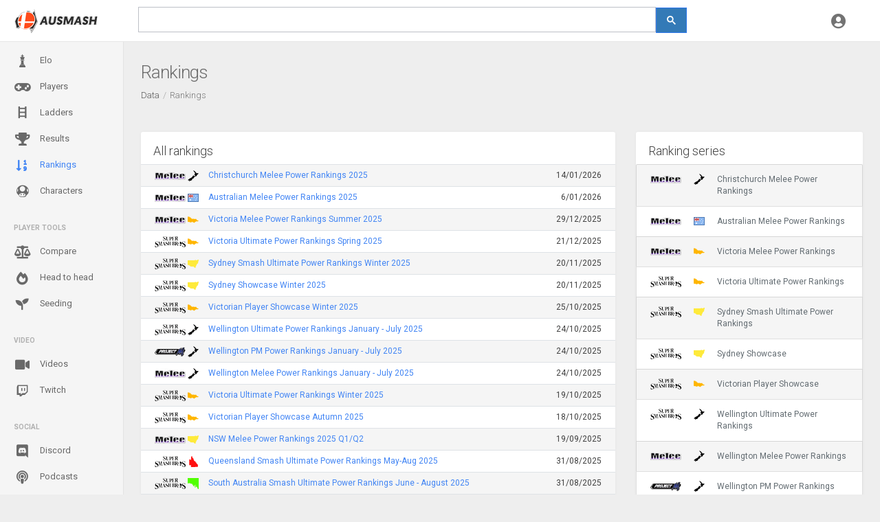

--- FILE ---
content_type: text/html; charset=utf-8
request_url: https://ausmash.com.au/rankings
body_size: 151441
content:
<!DOCTYPE html>
<html lang="en-AU" >
<head>
    <meta charset="utf-8" />
<meta name="viewport" content="width=device-width, initial-scale=1, maximum-scale=1, user-scalable=no" />
<meta name="theme-color" content="#df1e1e">
<title>Australian Super Smash Bros. rankings - Ausmash</title>
<link rel="icon" sizes="192x192" href="/Content/Images/Layout/logo-192.png" />

<link href="https://fonts.googleapis.com/css?family=Roboto:300,400,700" rel="stylesheet" />
<link rel="stylesheet" href="/node_modules/@fortawesome/fontawesome-pro/css/all.min.css" />

<link href="/node_modules/perfect-scrollbar/dist/css/perfect-scrollbar.css" rel="stylesheet" />
<link href="/node_modules/fullcalendar/dist/fullcalendar.min.css" rel="stylesheet" />
<link href="/Content/styles?v=9N2mVbYO3EfsS4WhwV_fmbU7FGdOUl81xPek-Ll-uqw1" rel="stylesheet"/>


<script src="/bundles/jquery?v=INAnAvGu7uGsRxKQ5SQ2tkUTMNOsdw5S5LXucIBMUmg1"></script>


<script src="/bundles/jquery-ui?v=BYnc6bdK2vYjSvm5mrl6t6PZrU7aD5zEOflYfqZJPbM1"></script>

<link href="/Content/jquery-ui?v=Xp9iHS21RPyTLWYOUUJquevh8wO4K7HaGnbp9lN0qvM1" rel="stylesheet"/>


<script src="/bundles/bootstrap?v=pi-eiLrA7altUrt8UsvSer3p52Sa2PxzF6njkbcP7sU1"></script>

<script src="/bundles/site?v=SWIzvRIJ9VQQ3m0OKXz9GqtSzr_w3M8V67Q3MrSnYtQ1"></script>



<script async src="https://www.googletagmanager.com/gtag/js?id=UA-124566420-1"></script>
<script>
    window.dataLayer = window.dataLayer || [];
    function gtag(){dataLayer.push(arguments);}
    gtag('js', new Date());

    gtag('config', 'UA-124566420-1',
        {
            'cookie_domain': 'ausmash.com.au'
        });
</script>

    
    <meta content="Australian Super Smash Bros. rankings such as Power Rankings, Duon40s and more." name="description" />

</head>
<body>
    <div class="be-wrapper be-fixed-sidebar">
        <input type="hidden" id="UserDarkTheme" value="false" />

<nav class="navbar navbar-expand fixed-top be-top-header">
    <div class="container-fluid">
        <div class="be-navbar-header">
            <a href="/data" class="navbar-brand">
                <img alt="Ausmash" src="/content/images/layout/logo.png" />
            </a>
        </div>

        <div class="be-right-navbar be-right-navbar-flex">
            <div class="search-container">
                <script>
                    (function () {
                        var cx = '013894989749800433560:ywalbermh_4';
                        var gcse = document.createElement('script');
                        gcse.type = 'text/javascript';
                        gcse.async = true;
                        gcse.src = 'https://cse.google.com/cse.js?cx=' + cx;
                        var s = document.getElementsByTagName('script')[0];
                        s.parentNode.insertBefore(gcse, s);
                    })();
                </script>
                <div class="search-wrapper">
                    <div class="search-wrapper-inner">
                        <gcse:search></gcse:search>
                    </div>
                </div>
            </div>
            <div class="navbar-brand-mobile">
                <a href="/data">
                    <img alt="Ausmash" src="/content/images/layout/logo.png" />
                </a>
            </div>
            <ul class="nav navbar-nav float-right be-icons-nav">
                                <li class="nav-item dropdown">
                    <a href="#" data-toggle="dropdown" role="button" aria-expanded="false" class="nav-link dropdown-toggle">
                        <i class="icon fas fa-user-circle"></i>
                    </a>

                    <div role="menu" class="dropdown-menu be-notifications">
                            <a href="/account/login" class="dropdown-item"><i class="icon fas fa-sign-in"></i> Login</a>
                            <a href="/account/register" class="dropdown-item"><i class="icon fas fa-user-plus"></i> Register</a>
                    </div>
                </li>
            </ul>
        </div>
    </div>
</nav>
        

<div class="be-left-sidebar">
    <div class="left-sidebar-wrapper">
        <a href="#" class="left-sidebar-toggle">
            Menu
        </a>
        <div class="left-sidebar-spacer">
            <div class="left-sidebar-scroll">
                <div class="left-sidebar-content">
                    <ul class="sidebar-elements">
                        <li >
                            <a href="/elo" title="Generated singles Elo Rankings for Australian Super Smash Bros. players">
                                <i class="icon fas fa-chess-king-alt"></i>
                                Elo
                            </a>
                        </li>

                        <li >
                            <a href="/players" title="Australian competitive Super Smash Bros. players">
                                <i class="icon fas fa-gamepad"></i>
                                Players
                            </a>
                        </li>

                        <li >
                            <a href="https://ladders.ausmash.com.au" title="Australian Super Smash Bros. ranked ladders">
                                <i class="icon fas fa-qld-ladder"></i>
                                Ladders
                            </a>
                        </li>

                        <li >
                            <a href="/results" title="Australian Super Smash Bros. tournament results">
                                <i class="icon fas fa-trophy"></i>
                                Results
                            </a>
                        </li>

                        <li   class="active"  >
                            <a href="/rankings" title="Australian Super Smash Bros. Rankings such as Power Rankings">
                                <i class="icon fas fa-sort-numeric-down"></i>
                                Rankings
                            </a>
                        </li>

                        <li >
                            <a href="/characters" title="Super Smash Bros. character usage data in Australia">
                                <i class="icon fas fa-qld-mario"></i>
                                Characters
                            </a>
                        </li>

                        <li class="divider">
                            Player tools
                        </li>

                        <li>
                            <a href="https://compare.ausmash.com.au" title="Compare Australian Super Smash Bros. players">
                                <i class="icon fas fa-balance-scale"></i>
                                Compare
                            </a>
                        </li>
                        <li>
                            <a href="https://head2head.ausmash.com.au" title="View head to head data for top players in each state">
                                <i class="icon fas fa-fire-alt"></i>
                                Head to head
                            </a>
                        </li>
                        <li>
                            <a href="https://seeding.ausmash.com.au" target="_blank" title="Tool to help TOs seed players apart from each other">
                                <i class="icon fas fa-seedling"></i>
                                Seeding
                            </a>
                        </li>

                        <li class="divider">Video</li>
                        <li >
                            <a href="/videos" title="Australian competitive Super Smash Bros. tournament videos">
                                <i class="icon fas fa-video"></i>
                                Videos
                            </a>
                        </li>
                        <li >
                            <a href="/twitch" title="Australian Super Smash Bros. Twitch streams">
                                <i class="icon fab fa-twitch"></i>
                                Twitch
                            </a>
                        </li>

                        <li class="divider">Social</li>

                        <li >
                            <a href="/discord" title="Australian Super Smash Bros. Discord servers">
                                <i class="icon fab fa-discord"></i>
                                Discord
                            </a>
                        </li>

                        <li >
                            <a href="/podcasts" title="Australian Super Smash Bros. podcasts">
                                <i class="icon fas fa-podcast"></i>
                                Podcasts
                            </a>
                        </li>

                        <li >
                            <a href="/crews" title="Australian Super Smash Bros. crews">
                                <i class="icon fas fa-users"></i>
                                Crews
                            </a>
                        </li>
                        <li >
                            <a href="/awards" title="Awards which players have received">
                                <i class="icon fas fa-medal"></i>
                                Awards
                            </a>
                        </li>
                        <li class="divider">About</li>
                        <li >
                            <a href="/blog" title="Blog articles submitted to the website">
                                <i class="icon fas fa-rss"></i>
                                Blog
                            </a>
                        </li>
                        <li >
                            <a href="/contact" title="Contact the administrators">
                                <i class="icon fas fa-envelope"></i>
                                Contact us
                            </a>
                        </li>
                        <li >
                            <a href="/api" title="API to connect to Australian Super Smash Bros. data">
                                <i class="icon fas fa-code"></i>
                                API
                            </a>
                        </li>
                        <li >
                            <a href="/regions" title="Regions in Australia which play Super Smash Bros.">
                                <i class="icon fas fa-qld-australia"></i>
                                Regions
                            </a>
                        </li>
                        <li >
                            <a href="/about" title="Information about the website">
                                <i class="icon fas fa-info-circle"></i>
                                About
                            </a>
                        </li>
                        <li class="divider minor">Friends</li>
                        <li class="minor">
                            <a href="https://pocket.ausmash.com.au" title="A fast way to access Ausmash data" target="_blank">
                                Ausmash Pocket
                            </a>
                        </li>
                        <li class="minor">
                            <a href="https://stagestriker.ausmash.com.au" title="Ausmash Ultimate Stage Striker" target="_blank">
                                Ultimate Stage Striker
                            </a>
                        </li>
                        <li class="minor">
                            <a href="https://streameta.com/" title="Streameta - A controller for overlays, VODs and data on competitive gaming streams." target="_blank">
                                Streameta
                            </a>
                        </li>
                        <li class="divider minor">Legal</li>
                        <li class="minor">
                            <a href="/privacy" title="Privacy policy for the website">
                                Privacy policy
                            </a>
                        </li>
                        <li class="minor">
                            <a href="/terms" title="Terms and conditions for the website">
                                Terms &amp; conditions
                            </a>
                        </li>
                    </ul>
                </div>
            </div>
        </div>
    </div>
</div>

        <div class="be-content">
            
            
    <div class="page-head"><h1 class="page-head-title">Rankings</h1><nav aria-label="breadcrumb"><ol class="breadcrumb"><li class='breadcrumb-item'><a href='/data'>Data</a></li><li class='breadcrumb-item active'>Rankings</li></ol></nav></div>

            <div class="main-content container float-md-left">
                




<div class="row">
    <div class="col-lg-8">
        <div class="card card-table">
            <h2 class="card-header">
                All rankings
            </h2>

            <div class="card-body">
                <table class="table">
                        <tr>
                            <td class="td-tight">
                                <img alt="Super Smash Bros. Melee" class="img-game" src="https://ausmashstorage.blob.core.windows.net/ausmash-content/89ac627d-8f28-41e6-84b7-a6d2cb292b30.png" />

<a class="region-link" href="/regions/nz"><img alt="New Zealand" src="https://ausmashstorage.blob.core.windows.net/ausmash-content/ff5c4e3e-a8ea-4e89-b7eb-27ed8e09d932.png" title="View regular tournaments for New Zealand"></img></a>                                                            </td>
                            <td>
                                <a href="/rankings/5614/christchurch-melee-power-rankings-2025" title="View data for Christchurch Melee Power Rankings 2025">Christchurch Melee Power Rankings 2025</a>
                            </td>
                            <td>
                                14/01/2026
                            </td>
                        </tr>
                        <tr>
                            <td class="td-tight">
                                <img alt="Super Smash Bros. Melee" class="img-game" src="https://ausmashstorage.blob.core.windows.net/ausmash-content/89ac627d-8f28-41e6-84b7-a6d2cb292b30.png" />

                                <img alt="fe1663a3-9fa6-4d6d-b070-a824eea6d5f0" src="https://ausmashstorage.blob.core.windows.net/ausmash-content/c9b5af33-9504-49fd-8fd8-8b5c5e8697ae.png" />                            </td>
                            <td>
                                <a href="/rankings/5613/australian-melee-power-rankings-2025" title="View data for Australian Melee Power Rankings  2025">Australian Melee Power Rankings  2025</a>
                            </td>
                            <td>
                                6/01/2026
                            </td>
                        </tr>
                        <tr>
                            <td class="td-tight">
                                <img alt="Super Smash Bros. Melee" class="img-game" src="https://ausmashstorage.blob.core.windows.net/ausmash-content/89ac627d-8f28-41e6-84b7-a6d2cb292b30.png" />

<a class="region-link" href="/regions/vic"><img alt="Victoria" src="https://ausmashstorage.blob.core.windows.net/ausmash-content/e62a80fa-2470-41f8-8104-13d76ab38b02.png" title="View regular tournaments for Victoria"></img></a>                                                            </td>
                            <td>
                                <a href="/rankings/5612/victoria-melee-power-rankings-summer-2025" title="View data for Victoria Melee Power Rankings Summer 2025">Victoria Melee Power Rankings Summer 2025</a>
                            </td>
                            <td>
                                29/12/2025
                            </td>
                        </tr>
                        <tr>
                            <td class="td-tight">
                                <img alt="Super Smash Bros. Ultimate" class="img-game" src="https://ausmashstorage.blob.core.windows.net/ausmash-content/e9f5a13a-07c2-42df-b69f-08d4f6c652cc.png" />

<a class="region-link" href="/regions/vic"><img alt="Victoria" src="https://ausmashstorage.blob.core.windows.net/ausmash-content/e62a80fa-2470-41f8-8104-13d76ab38b02.png" title="View regular tournaments for Victoria"></img></a>                                                            </td>
                            <td>
                                <a href="/rankings/5611/victoria-ultimate-power-rankings-spring-2025" title="View data for Victoria Ultimate Power Rankings Spring 2025">Victoria Ultimate Power Rankings Spring 2025</a>
                            </td>
                            <td>
                                21/12/2025
                            </td>
                        </tr>
                        <tr>
                            <td class="td-tight">
                                <img alt="Super Smash Bros. Ultimate" class="img-game" src="https://ausmashstorage.blob.core.windows.net/ausmash-content/e9f5a13a-07c2-42df-b69f-08d4f6c652cc.png" />

<a class="region-link" href="/regions/nsw"><img alt="New South Wales" src="https://ausmashstorage.blob.core.windows.net/ausmash-content/dea182f3-18fb-45d7-bbb0-bb1581ac1d1a.png" title="View regular tournaments for New South Wales"></img></a>                                                            </td>
                            <td>
                                <a href="/rankings/5609/sydney-smash-ultimate-power-rankings-winter-2025" title="View data for Sydney Smash Ultimate Power Rankings Winter 2025">Sydney Smash Ultimate Power Rankings Winter 2025</a>
                            </td>
                            <td>
                                20/11/2025
                            </td>
                        </tr>
                        <tr>
                            <td class="td-tight">
                                <img alt="Super Smash Bros. Ultimate" class="img-game" src="https://ausmashstorage.blob.core.windows.net/ausmash-content/e9f5a13a-07c2-42df-b69f-08d4f6c652cc.png" />

<a class="region-link" href="/regions/nsw"><img alt="New South Wales" src="https://ausmashstorage.blob.core.windows.net/ausmash-content/dea182f3-18fb-45d7-bbb0-bb1581ac1d1a.png" title="View regular tournaments for New South Wales"></img></a>                                                            </td>
                            <td>
                                <a href="/rankings/5610/sydney-showcase-winter-2025" title="View data for Sydney Showcase Winter 2025">Sydney Showcase Winter 2025</a>
                            </td>
                            <td>
                                20/11/2025
                            </td>
                        </tr>
                        <tr>
                            <td class="td-tight">
                                <img alt="Super Smash Bros. Ultimate" class="img-game" src="https://ausmashstorage.blob.core.windows.net/ausmash-content/e9f5a13a-07c2-42df-b69f-08d4f6c652cc.png" />

<a class="region-link" href="/regions/vic"><img alt="Victoria" src="https://ausmashstorage.blob.core.windows.net/ausmash-content/e62a80fa-2470-41f8-8104-13d76ab38b02.png" title="View regular tournaments for Victoria"></img></a>                                                            </td>
                            <td>
                                <a href="/rankings/5604/victorian-player-showcase-winter-2025" title="View data for Victorian Player Showcase Winter 2025">Victorian Player Showcase Winter 2025</a>
                            </td>
                            <td>
                                25/10/2025
                            </td>
                        </tr>
                        <tr>
                            <td class="td-tight">
                                <img alt="Super Smash Bros. Ultimate" class="img-game" src="https://ausmashstorage.blob.core.windows.net/ausmash-content/e9f5a13a-07c2-42df-b69f-08d4f6c652cc.png" />

<a class="region-link" href="/regions/nz"><img alt="New Zealand" src="https://ausmashstorage.blob.core.windows.net/ausmash-content/ff5c4e3e-a8ea-4e89-b7eb-27ed8e09d932.png" title="View regular tournaments for New Zealand"></img></a>                                                            </td>
                            <td>
                                <a href="/rankings/5601/wellington-ultimate-power-rankings-january-july-2025" title="View data for Wellington Ultimate Power Rankings January - July 2025">Wellington Ultimate Power Rankings January - July 2025</a>
                            </td>
                            <td>
                                24/10/2025
                            </td>
                        </tr>
                        <tr>
                            <td class="td-tight">
                                <img alt="Project M" class="img-game" src="https://ausmashstorage.blob.core.windows.net/ausmash-content/8c6b3aea-e715-454d-9d5a-b448e4a57807.png" />

<a class="region-link" href="/regions/nz"><img alt="New Zealand" src="https://ausmashstorage.blob.core.windows.net/ausmash-content/ff5c4e3e-a8ea-4e89-b7eb-27ed8e09d932.png" title="View regular tournaments for New Zealand"></img></a>                                                            </td>
                            <td>
                                <a href="/rankings/5602/wellington-pm-power-rankings-january-july-2025" title="View data for Wellington PM Power Rankings January - July 2025">Wellington PM Power Rankings January - July 2025</a>
                            </td>
                            <td>
                                24/10/2025
                            </td>
                        </tr>
                        <tr>
                            <td class="td-tight">
                                <img alt="Super Smash Bros. Melee" class="img-game" src="https://ausmashstorage.blob.core.windows.net/ausmash-content/89ac627d-8f28-41e6-84b7-a6d2cb292b30.png" />

<a class="region-link" href="/regions/nz"><img alt="New Zealand" src="https://ausmashstorage.blob.core.windows.net/ausmash-content/ff5c4e3e-a8ea-4e89-b7eb-27ed8e09d932.png" title="View regular tournaments for New Zealand"></img></a>                                                            </td>
                            <td>
                                <a href="/rankings/5603/wellington-melee-power-rankings-january-july-2025" title="View data for Wellington Melee Power Rankings January - July 2025">Wellington Melee Power Rankings January - July 2025</a>
                            </td>
                            <td>
                                24/10/2025
                            </td>
                        </tr>
                        <tr>
                            <td class="td-tight">
                                <img alt="Super Smash Bros. Ultimate" class="img-game" src="https://ausmashstorage.blob.core.windows.net/ausmash-content/e9f5a13a-07c2-42df-b69f-08d4f6c652cc.png" />

<a class="region-link" href="/regions/vic"><img alt="Victoria" src="https://ausmashstorage.blob.core.windows.net/ausmash-content/e62a80fa-2470-41f8-8104-13d76ab38b02.png" title="View regular tournaments for Victoria"></img></a>                                                            </td>
                            <td>
                                <a href="/rankings/5605/victoria-ultimate-power-rankings-winter-2025" title="View data for Victoria Ultimate Power Rankings Winter 2025">Victoria Ultimate Power Rankings Winter 2025</a>
                            </td>
                            <td>
                                19/10/2025
                            </td>
                        </tr>
                        <tr>
                            <td class="td-tight">
                                <img alt="Super Smash Bros. Ultimate" class="img-game" src="https://ausmashstorage.blob.core.windows.net/ausmash-content/e9f5a13a-07c2-42df-b69f-08d4f6c652cc.png" />

<a class="region-link" href="/regions/vic"><img alt="Victoria" src="https://ausmashstorage.blob.core.windows.net/ausmash-content/e62a80fa-2470-41f8-8104-13d76ab38b02.png" title="View regular tournaments for Victoria"></img></a>                                                            </td>
                            <td>
                                <a href="/rankings/5606/victorian-player-showcase-autumn-2025" title="View data for Victorian Player Showcase Autumn 2025">Victorian Player Showcase Autumn 2025</a>
                            </td>
                            <td>
                                18/10/2025
                            </td>
                        </tr>
                        <tr>
                            <td class="td-tight">
                                <img alt="Super Smash Bros. Melee" class="img-game" src="https://ausmashstorage.blob.core.windows.net/ausmash-content/89ac627d-8f28-41e6-84b7-a6d2cb292b30.png" />

<a class="region-link" href="/regions/nsw"><img alt="New South Wales" src="https://ausmashstorage.blob.core.windows.net/ausmash-content/dea182f3-18fb-45d7-bbb0-bb1581ac1d1a.png" title="View regular tournaments for New South Wales"></img></a>                                                            </td>
                            <td>
                                <a href="/rankings/5598/nsw-melee-power-rankings-2025-q1q2" title="View data for NSW Melee Power Rankings 2025 Q1/Q2">NSW Melee Power Rankings 2025 Q1/Q2</a>
                            </td>
                            <td>
                                19/09/2025
                            </td>
                        </tr>
                        <tr>
                            <td class="td-tight">
                                <img alt="Super Smash Bros. Ultimate" class="img-game" src="https://ausmashstorage.blob.core.windows.net/ausmash-content/e9f5a13a-07c2-42df-b69f-08d4f6c652cc.png" />

<a class="region-link" href="/regions/qld"><img alt="Queensland" src="https://ausmashstorage.blob.core.windows.net/ausmash-content/44809abd-a4b8-4046-aa47-1f123a401343.png" title="View regular tournaments for Queensland"></img></a>                                                            </td>
                            <td>
                                <a href="/rankings/5597/queensland-smash-ultimate-power-rankings-may-aug-2025" title="View data for Queensland Smash Ultimate Power Rankings May-Aug 2025">Queensland Smash Ultimate Power Rankings May-Aug 2025</a>
                            </td>
                            <td>
                                31/08/2025
                            </td>
                        </tr>
                        <tr>
                            <td class="td-tight">
                                <img alt="Super Smash Bros. Ultimate" class="img-game" src="https://ausmashstorage.blob.core.windows.net/ausmash-content/e9f5a13a-07c2-42df-b69f-08d4f6c652cc.png" />

<a class="region-link" href="/regions/sa"><img alt="South Australia" src="https://ausmashstorage.blob.core.windows.net/ausmash-content/0eee1387-cfc0-480e-99a9-8122ee86d86e.png" title="View regular tournaments for South Australia"></img></a>                                                            </td>
                            <td>
                                <a href="/rankings/5607/south-australia-smash-ultimate-power-rankings-june-august-2025" title="View data for South Australia Smash Ultimate Power Rankings June - August 2025">South Australia Smash Ultimate Power Rankings June - August 2025</a>
                            </td>
                            <td>
                                31/08/2025
                            </td>
                        </tr>
                        <tr>
                            <td class="td-tight">
                                <img alt="Super Smash Bros. Ultimate" class="img-game" src="https://ausmashstorage.blob.core.windows.net/ausmash-content/e9f5a13a-07c2-42df-b69f-08d4f6c652cc.png" />

<a class="region-link" href="/regions/sa"><img alt="South Australia" src="https://ausmashstorage.blob.core.windows.net/ausmash-content/0eee1387-cfc0-480e-99a9-8122ee86d86e.png" title="View regular tournaments for South Australia"></img></a>                                                            </td>
                            <td>
                                <a href="/rankings/5608/sa-30-june-august-2025" title="View data for SA 30 June - August 2025">SA 30 June - August 2025</a>
                            </td>
                            <td>
                                31/08/2025
                            </td>
                        </tr>
                        <tr>
                            <td class="td-tight">
                                <img alt="Super Smash Bros. Ultimate" class="img-game" src="https://ausmashstorage.blob.core.windows.net/ausmash-content/e9f5a13a-07c2-42df-b69f-08d4f6c652cc.png" />

<a class="region-link" href="/regions/nz"><img alt="New Zealand" src="https://ausmashstorage.blob.core.windows.net/ausmash-content/ff5c4e3e-a8ea-4e89-b7eb-27ed8e09d932.png" title="View regular tournaments for New Zealand"></img></a>                                                            </td>
                            <td>
                                <a href="/rankings/5596/christchurch-ultimate-power-rankings-mid-year-2025" title="View data for Christchurch Ultimate Power Rankings Mid-Year 2025">Christchurch Ultimate Power Rankings Mid-Year 2025</a>
                            </td>
                            <td>
                                23/08/2025
                            </td>
                        </tr>
                        <tr>
                            <td class="td-tight">
                                <img alt="Super Smash Bros. Ultimate" class="img-game" src="https://ausmashstorage.blob.core.windows.net/ausmash-content/e9f5a13a-07c2-42df-b69f-08d4f6c652cc.png" />

<a class="region-link" href="/regions/vic"><img alt="Victoria" src="https://ausmashstorage.blob.core.windows.net/ausmash-content/e62a80fa-2470-41f8-8104-13d76ab38b02.png" title="View regular tournaments for Victoria"></img></a>                                                            </td>
                            <td>
                                <a href="/rankings/5595/victoria-ultimate-power-rankings-autumn-2025" title="View data for Victoria Ultimate Power Rankings Autumn 2025">Victoria Ultimate Power Rankings Autumn 2025</a>
                            </td>
                            <td>
                                6/08/2025
                            </td>
                        </tr>
                        <tr>
                            <td class="td-tight">
                                <img alt="Super Smash Bros. Melee" class="img-game" src="https://ausmashstorage.blob.core.windows.net/ausmash-content/89ac627d-8f28-41e6-84b7-a6d2cb292b30.png" />

<a class="region-link" href="/regions/vic"><img alt="Victoria" src="https://ausmashstorage.blob.core.windows.net/ausmash-content/e62a80fa-2470-41f8-8104-13d76ab38b02.png" title="View regular tournaments for Victoria"></img></a>                                                            </td>
                            <td>
                                <a href="/rankings/5581/victoria-melee-power-rankings-melee-winter-2025" title="View data for Victoria Melee Power Rankings Melee Winter 2025">Victoria Melee Power Rankings Melee Winter 2025</a>
                            </td>
                            <td>
                                23/07/2025
                            </td>
                        </tr>
                        <tr>
                            <td class="td-tight">
                                <img alt="Super Smash Bros. Ultimate" class="img-game" src="https://ausmashstorage.blob.core.windows.net/ausmash-content/e9f5a13a-07c2-42df-b69f-08d4f6c652cc.png" />

<a class="region-link" href="/regions/nsw"><img alt="New South Wales" src="https://ausmashstorage.blob.core.windows.net/ausmash-content/dea182f3-18fb-45d7-bbb0-bb1581ac1d1a.png" title="View regular tournaments for New South Wales"></img></a>                                                            </td>
                            <td>
                                <a href="/rankings/5582/sydney-showcase-autumn-2025" title="View data for Sydney Showcase Autumn 2025">Sydney Showcase Autumn 2025</a>
                            </td>
                            <td>
                                16/07/2025
                            </td>
                        </tr>
                        <tr>
                            <td class="td-tight">
                                <img alt="Super Smash Bros. Ultimate" class="img-game" src="https://ausmashstorage.blob.core.windows.net/ausmash-content/e9f5a13a-07c2-42df-b69f-08d4f6c652cc.png" />

<a class="region-link" href="/regions/nsw"><img alt="New South Wales" src="https://ausmashstorage.blob.core.windows.net/ausmash-content/dea182f3-18fb-45d7-bbb0-bb1581ac1d1a.png" title="View regular tournaments for New South Wales"></img></a>                                                            </td>
                            <td>
                                <a href="/rankings/5583/sydney-smash-ultimate-power-rankings-autumn-2025" title="View data for Sydney Smash Ultimate Power Rankings Autumn 2025">Sydney Smash Ultimate Power Rankings Autumn 2025</a>
                            </td>
                            <td>
                                16/07/2025
                            </td>
                        </tr>
                        <tr>
                            <td class="td-tight">
                                <img alt="Super Smash Bros. Ultimate" class="img-game" src="https://ausmashstorage.blob.core.windows.net/ausmash-content/e9f5a13a-07c2-42df-b69f-08d4f6c652cc.png" />

<a class="region-link" href="/regions/sa"><img alt="South Australia" src="https://ausmashstorage.blob.core.windows.net/ausmash-content/0eee1387-cfc0-480e-99a9-8122ee86d86e.png" title="View regular tournaments for South Australia"></img></a>                                                            </td>
                            <td>
                                <a href="/rankings/5599/south-australia-smash-ultimate-power-rankings-feb-may-2025" title="View data for South Australia Smash Ultimate Power Rankings Feb - May 2025">South Australia Smash Ultimate Power Rankings Feb - May 2025</a>
                            </td>
                            <td>
                                30/05/2025
                            </td>
                        </tr>
                        <tr>
                            <td class="td-tight">
                                <img alt="Super Smash Bros. Ultimate" class="img-game" src="https://ausmashstorage.blob.core.windows.net/ausmash-content/e9f5a13a-07c2-42df-b69f-08d4f6c652cc.png" />

<a class="region-link" href="/regions/sa"><img alt="South Australia" src="https://ausmashstorage.blob.core.windows.net/ausmash-content/0eee1387-cfc0-480e-99a9-8122ee86d86e.png" title="View regular tournaments for South Australia"></img></a>                                                            </td>
                            <td>
                                <a href="/rankings/5600/sa-30-feb-may-2025" title="View data for SA 30 Feb - May 2025">SA 30 Feb - May 2025</a>
                            </td>
                            <td>
                                30/05/2025
                            </td>
                        </tr>
                        <tr>
                            <td class="td-tight">
                                <img alt="Super Smash Bros. Ultimate" class="img-game" src="https://ausmashstorage.blob.core.windows.net/ausmash-content/e9f5a13a-07c2-42df-b69f-08d4f6c652cc.png" />

<a class="region-link" href="/regions/qld"><img alt="Queensland" src="https://ausmashstorage.blob.core.windows.net/ausmash-content/44809abd-a4b8-4046-aa47-1f123a401343.png" title="View regular tournaments for Queensland"></img></a>                                                            </td>
                            <td>
                                <a href="/rankings/5593/queensland-smash-ultimate-power-rankings-jan-apr-2025" title="View data for Queensland Smash Ultimate Power Rankings Jan-Apr 2025">Queensland Smash Ultimate Power Rankings Jan-Apr 2025</a>
                            </td>
                            <td>
                                30/04/2025
                            </td>
                        </tr>
                        <tr>
                            <td class="td-tight">
                                <img alt="Super Smash Bros. Melee" class="img-game" src="https://ausmashstorage.blob.core.windows.net/ausmash-content/89ac627d-8f28-41e6-84b7-a6d2cb292b30.png" />

<a class="region-link" href="/regions/nsw"><img alt="New South Wales" src="https://ausmashstorage.blob.core.windows.net/ausmash-content/dea182f3-18fb-45d7-bbb0-bb1581ac1d1a.png" title="View regular tournaments for New South Wales"></img></a>                                                            </td>
                            <td>
                                <a href="/rankings/5578/nsw-melee-power-rankings-second-half-2024" title="View data for NSW Melee Power Rankings Second Half 2024">NSW Melee Power Rankings Second Half 2024</a>
                            </td>
                            <td>
                                9/04/2025
                            </td>
                        </tr>
                        <tr>
                            <td class="td-tight">
                                <img alt="Super Smash Bros. Ultimate" class="img-game" src="https://ausmashstorage.blob.core.windows.net/ausmash-content/e9f5a13a-07c2-42df-b69f-08d4f6c652cc.png" />

<a class="region-link" href="/regions/nsw"><img alt="New South Wales" src="https://ausmashstorage.blob.core.windows.net/ausmash-content/dea182f3-18fb-45d7-bbb0-bb1581ac1d1a.png" title="View regular tournaments for New South Wales"></img></a>                                                            </td>
                            <td>
                                <a href="/rankings/5577/sydney-showcase-summer-202425" title="View data for Sydney Showcase Summer 2024/25">Sydney Showcase Summer 2024/25</a>
                            </td>
                            <td>
                                2/04/2025
                            </td>
                        </tr>
                        <tr>
                            <td class="td-tight">
                                <img alt="Super Smash Bros. Ultimate" class="img-game" src="https://ausmashstorage.blob.core.windows.net/ausmash-content/e9f5a13a-07c2-42df-b69f-08d4f6c652cc.png" />

<a class="region-link" href="/regions/nsw"><img alt="New South Wales" src="https://ausmashstorage.blob.core.windows.net/ausmash-content/dea182f3-18fb-45d7-bbb0-bb1581ac1d1a.png" title="View regular tournaments for New South Wales"></img></a>                                                            </td>
                            <td>
                                <a href="/rankings/5576/sydney-smash-ultimate-power-rankings-summer-202425" title="View data for Sydney Smash Ultimate Power Rankings Summer 2024/25">Sydney Smash Ultimate Power Rankings Summer 2024/25</a>
                            </td>
                            <td>
                                29/03/2025
                            </td>
                        </tr>
                        <tr>
                            <td class="td-tight">
                                <img alt="Super Smash Bros. Ultimate" class="img-game" src="https://ausmashstorage.blob.core.windows.net/ausmash-content/e9f5a13a-07c2-42df-b69f-08d4f6c652cc.png" />

<a class="region-link" href="/regions/vic"><img alt="Victoria" src="https://ausmashstorage.blob.core.windows.net/ausmash-content/e62a80fa-2470-41f8-8104-13d76ab38b02.png" title="View regular tournaments for Victoria"></img></a>                                                            </td>
                            <td>
                                <a href="/rankings/5575/victorian-player-showcase-summer-2025" title="View data for Victorian Player Showcase Summer 2025">Victorian Player Showcase Summer 2025</a>
                            </td>
                            <td>
                                16/03/2025
                            </td>
                        </tr>
                        <tr>
                            <td class="td-tight">
                                <img alt="Super Smash Bros. Ultimate" class="img-game" src="https://ausmashstorage.blob.core.windows.net/ausmash-content/e9f5a13a-07c2-42df-b69f-08d4f6c652cc.png" />

<a class="region-link" href="/regions/vic"><img alt="Victoria" src="https://ausmashstorage.blob.core.windows.net/ausmash-content/e62a80fa-2470-41f8-8104-13d76ab38b02.png" title="View regular tournaments for Victoria"></img></a>                                                            </td>
                            <td>
                                <a href="/rankings/5574/victoria-ultimate-power-rankings-summer-2025" title="View data for Victoria Ultimate Power Rankings Summer 2025">Victoria Ultimate Power Rankings Summer 2025</a>
                            </td>
                            <td>
                                15/03/2025
                            </td>
                        </tr>
                        <tr>
                            <td class="td-tight">
                                <img alt="Super Smash Bros. Ultimate" class="img-game" src="https://ausmashstorage.blob.core.windows.net/ausmash-content/e9f5a13a-07c2-42df-b69f-08d4f6c652cc.png" />

<a class="region-link" href="/regions/nz"><img alt="New Zealand" src="https://ausmashstorage.blob.core.windows.net/ausmash-content/ff5c4e3e-a8ea-4e89-b7eb-27ed8e09d932.png" title="View regular tournaments for New Zealand"></img></a>                                                            </td>
                            <td>
                                <a href="/rankings/5573/auckland-ultimate-power-rankings-july-december-2024" title="View data for Auckland Ultimate Power Rankings July - December 2024">Auckland Ultimate Power Rankings July - December 2024</a>
                            </td>
                            <td>
                                12/03/2025
                            </td>
                        </tr>
                        <tr>
                            <td class="td-tight">
                                <img alt="Super Smash Bros. Ultimate" class="img-game" src="https://ausmashstorage.blob.core.windows.net/ausmash-content/e9f5a13a-07c2-42df-b69f-08d4f6c652cc.png" />

<a class="region-link" href="/regions/nz"><img alt="New Zealand" src="https://ausmashstorage.blob.core.windows.net/ausmash-content/ff5c4e3e-a8ea-4e89-b7eb-27ed8e09d932.png" title="View regular tournaments for New Zealand"></img></a>                                                            </td>
                            <td>
                                <a href="/rankings/5572/new-zealand-ultimate-power-rankings-2024" title="View data for New Zealand Ultimate Power Rankings 2024">New Zealand Ultimate Power Rankings 2024</a>
                            </td>
                            <td>
                                1/03/2025
                            </td>
                        </tr>
                        <tr>
                            <td class="td-tight">
                                <img alt="Super Smash Bros. Ultimate" class="img-game" src="https://ausmashstorage.blob.core.windows.net/ausmash-content/e9f5a13a-07c2-42df-b69f-08d4f6c652cc.png" />

<a class="region-link" href="/regions/nz"><img alt="New Zealand" src="https://ausmashstorage.blob.core.windows.net/ausmash-content/ff5c4e3e-a8ea-4e89-b7eb-27ed8e09d932.png" title="View regular tournaments for New Zealand"></img></a>                                                            </td>
                            <td>
                                <a href="/rankings/5568/wellington-ultimate-power-rankings-july-december-2024" title="View data for Wellington Ultimate Power Rankings July - December 2024">Wellington Ultimate Power Rankings July - December 2024</a>
                            </td>
                            <td>
                                2/02/2025
                            </td>
                        </tr>
                        <tr>
                            <td class="td-tight">
                                <img alt="Project M" class="img-game" src="https://ausmashstorage.blob.core.windows.net/ausmash-content/8c6b3aea-e715-454d-9d5a-b448e4a57807.png" />

<a class="region-link" href="/regions/nz"><img alt="New Zealand" src="https://ausmashstorage.blob.core.windows.net/ausmash-content/ff5c4e3e-a8ea-4e89-b7eb-27ed8e09d932.png" title="View regular tournaments for New Zealand"></img></a>                                                            </td>
                            <td>
                                <a href="/rankings/5569/wellington-pm-power-rankings-july-december-2024" title="View data for Wellington PM Power Rankings July - December 2024">Wellington PM Power Rankings July - December 2024</a>
                            </td>
                            <td>
                                2/02/2025
                            </td>
                        </tr>
                        <tr>
                            <td class="td-tight">
                                <img alt="Super Smash Bros. Melee" class="img-game" src="https://ausmashstorage.blob.core.windows.net/ausmash-content/89ac627d-8f28-41e6-84b7-a6d2cb292b30.png" />

<a class="region-link" href="/regions/nz"><img alt="New Zealand" src="https://ausmashstorage.blob.core.windows.net/ausmash-content/ff5c4e3e-a8ea-4e89-b7eb-27ed8e09d932.png" title="View regular tournaments for New Zealand"></img></a>                                                            </td>
                            <td>
                                <a href="/rankings/5570/wellington-melee-power-rankings-july-december-2024" title="View data for Wellington Melee Power Rankings July - December 2024">Wellington Melee Power Rankings July - December 2024</a>
                            </td>
                            <td>
                                2/02/2025
                            </td>
                        </tr>
                        <tr>
                            <td class="td-tight">
                                <img alt="Super Smash Bros. Ultimate" class="img-game" src="https://ausmashstorage.blob.core.windows.net/ausmash-content/e9f5a13a-07c2-42df-b69f-08d4f6c652cc.png" />

<a class="region-link" href="/regions/nz"><img alt="New Zealand" src="https://ausmashstorage.blob.core.windows.net/ausmash-content/ff5c4e3e-a8ea-4e89-b7eb-27ed8e09d932.png" title="View regular tournaments for New Zealand"></img></a>                                                            </td>
                            <td>
                                <a href="/rankings/5567/christchurch-ultimate-power-rankings-summer-2025" title="View data for Christchurch Ultimate Power Rankings Summer 2025">Christchurch Ultimate Power Rankings Summer 2025</a>
                            </td>
                            <td>
                                1/02/2025
                            </td>
                        </tr>
                        <tr>
                            <td class="td-tight">
                                <img alt="Super Smash Bros. Ultimate" class="img-game" src="https://ausmashstorage.blob.core.windows.net/ausmash-content/e9f5a13a-07c2-42df-b69f-08d4f6c652cc.png" />

<a class="region-link" href="/regions/vic"><img alt="Victoria" src="https://ausmashstorage.blob.core.windows.net/ausmash-content/e62a80fa-2470-41f8-8104-13d76ab38b02.png" title="View regular tournaments for Victoria"></img></a>                                                            </td>
                            <td>
                                <a href="/rankings/5566/victorian-player-showcase-spring-2024" title="View data for Victorian Player Showcase Spring 2024">Victorian Player Showcase Spring 2024</a>
                            </td>
                            <td>
                                27/01/2025
                            </td>
                        </tr>
                        <tr>
                            <td class="td-tight">
                                <img alt="Super Smash Bros. Ultimate" class="img-game" src="https://ausmashstorage.blob.core.windows.net/ausmash-content/e9f5a13a-07c2-42df-b69f-08d4f6c652cc.png" />

<a class="region-link" href="/regions/vic"><img alt="Victoria" src="https://ausmashstorage.blob.core.windows.net/ausmash-content/e62a80fa-2470-41f8-8104-13d76ab38b02.png" title="View regular tournaments for Victoria"></img></a>                                                            </td>
                            <td>
                                <a href="/rankings/5565/victoria-ultimate-power-rankings-spring-2024" title="View data for Victoria Ultimate Power Rankings Spring 2024">Victoria Ultimate Power Rankings Spring 2024</a>
                            </td>
                            <td>
                                22/01/2025
                            </td>
                        </tr>
                        <tr>
                            <td class="td-tight">
                                <img alt="Super Smash Bros. Melee" class="img-game" src="https://ausmashstorage.blob.core.windows.net/ausmash-content/89ac627d-8f28-41e6-84b7-a6d2cb292b30.png" />

<a class="region-link" href="/regions/nsw"><img alt="New South Wales" src="https://ausmashstorage.blob.core.windows.net/ausmash-content/dea182f3-18fb-45d7-bbb0-bb1581ac1d1a.png" title="View regular tournaments for New South Wales"></img></a>                                                            </td>
                            <td>
                                <a href="/rankings/5564/woolongong-melee-power-rankings-june-december-2024" title="View data for Woolongong Melee Power Rankings June-December 2024">Woolongong Melee Power Rankings June-December 2024</a>
                            </td>
                            <td>
                                20/01/2025
                            </td>
                        </tr>
                        <tr>
                            <td class="td-tight">
                                <img alt="Super Smash Bros. Melee" class="img-game" src="https://ausmashstorage.blob.core.windows.net/ausmash-content/89ac627d-8f28-41e6-84b7-a6d2cb292b30.png" />

<a class="region-link" href="/regions/nz"><img alt="New Zealand" src="https://ausmashstorage.blob.core.windows.net/ausmash-content/ff5c4e3e-a8ea-4e89-b7eb-27ed8e09d932.png" title="View regular tournaments for New Zealand"></img></a>                                                            </td>
                            <td>
                                <a href="/rankings/5563/new-zealand-melee-power-rankings-2024" title="View data for New Zealand Melee Power Rankings 2024">New Zealand Melee Power Rankings 2024</a>
                            </td>
                            <td>
                                9/01/2025
                            </td>
                        </tr>
                        <tr>
                            <td class="td-tight">
                                <img alt="Project M" class="img-game" src="https://ausmashstorage.blob.core.windows.net/ausmash-content/8c6b3aea-e715-454d-9d5a-b448e4a57807.png" />

<a class="region-link" href="/regions/vic"><img alt="Victoria" src="https://ausmashstorage.blob.core.windows.net/ausmash-content/e62a80fa-2470-41f8-8104-13d76ab38b02.png" title="View regular tournaments for Victoria"></img></a>                                                            </td>
                            <td>
                                <a href="/rankings/5559/victoria-project-m-power-ranking-2024" title="View data for Victoria Project M Power Ranking 2024">Victoria Project M Power Ranking 2024</a>
                            </td>
                            <td>
                                5/01/2025
                            </td>
                        </tr>
                        <tr>
                            <td class="td-tight">
                                <img alt="Super Smash Bros. Ultimate" class="img-game" src="https://ausmashstorage.blob.core.windows.net/ausmash-content/e9f5a13a-07c2-42df-b69f-08d4f6c652cc.png" />

<a class="region-link" href="/regions/act"><img alt="Australian Capital Territory" src="https://ausmashstorage.blob.core.windows.net/ausmash-content/60064eab-6990-4120-992f-b81de0c8733a.png" title="View regular tournaments for Australian Capital Territory"></img></a>                                                            </td>
                            <td>
                                <a href="/rankings/5615/act-smash-ultimate-power-rankings-january-august-2025" title="View data for ACT Smash Ultimate Power Rankings January-August 2025 ">ACT Smash Ultimate Power Rankings January-August 2025 </a>
                            </td>
                            <td>
                                1/01/2025
                            </td>
                        </tr>
                        <tr>
                            <td class="td-tight">
                                <img alt="Super Smash Bros. Ultimate" class="img-game" src="https://ausmashstorage.blob.core.windows.net/ausmash-content/e9f5a13a-07c2-42df-b69f-08d4f6c652cc.png" />

<a class="region-link" href="/regions/act"><img alt="Australian Capital Territory" src="https://ausmashstorage.blob.core.windows.net/ausmash-content/60064eab-6990-4120-992f-b81de0c8733a.png" title="View regular tournaments for Australian Capital Territory"></img></a>                                                            </td>
                            <td>
                                <a href="/rankings/5616/act-smash-ultimate-player-showcase-january-august-2025" title="View data for ACT Smash Ultimate Player Showcase January-August 2025">ACT Smash Ultimate Player Showcase January-August 2025</a>
                            </td>
                            <td>
                                1/01/2025
                            </td>
                        </tr>
                        <tr>
                            <td class="td-tight">
                                <img alt="Super Smash Bros. Ultimate" class="img-game" src="https://ausmashstorage.blob.core.windows.net/ausmash-content/e9f5a13a-07c2-42df-b69f-08d4f6c652cc.png" />

<a class="region-link" href="/regions/nsw"><img alt="New South Wales" src="https://ausmashstorage.blob.core.windows.net/ausmash-content/dea182f3-18fb-45d7-bbb0-bb1581ac1d1a.png" title="View regular tournaments for New South Wales"></img></a>                                                            </td>
                            <td>
                                <a href="/rankings/5571/wollongong-smash-ultimate-power-rankings-second-half-2024" title="View data for Wollongong Smash Ultimate Power Rankings Second Half 2024">Wollongong Smash Ultimate Power Rankings Second Half 2024</a>
                            </td>
                            <td>
                                31/12/2024
                            </td>
                        </tr>
                        <tr>
                            <td class="td-tight">
                                <img alt="Super Smash Bros. Ultimate" class="img-game" src="https://ausmashstorage.blob.core.windows.net/ausmash-content/e9f5a13a-07c2-42df-b69f-08d4f6c652cc.png" />

<a class="region-link" href="/regions/sa"><img alt="South Australia" src="https://ausmashstorage.blob.core.windows.net/ausmash-content/0eee1387-cfc0-480e-99a9-8122ee86d86e.png" title="View regular tournaments for South Australia"></img></a>                                                            </td>
                            <td>
                                <a href="/rankings/5579/south-australia-smash-ultimate-power-rankings-september-december-2024" title="View data for South Australia Smash Ultimate Power Rankings September - December 2024">South Australia Smash Ultimate Power Rankings September - December 2024</a>
                            </td>
                            <td>
                                31/12/2024
                            </td>
                        </tr>
                        <tr>
                            <td class="td-tight">
                                <img alt="Super Smash Bros. Ultimate" class="img-game" src="https://ausmashstorage.blob.core.windows.net/ausmash-content/e9f5a13a-07c2-42df-b69f-08d4f6c652cc.png" />

<a class="region-link" href="/regions/sa"><img alt="South Australia" src="https://ausmashstorage.blob.core.windows.net/ausmash-content/0eee1387-cfc0-480e-99a9-8122ee86d86e.png" title="View regular tournaments for South Australia"></img></a>                                                            </td>
                            <td>
                                <a href="/rankings/5580/sa-30-september-december-2024" title="View data for SA 30 September - December 2024">SA 30 September - December 2024</a>
                            </td>
                            <td>
                                31/12/2024
                            </td>
                        </tr>
                        <tr>
                            <td class="td-tight">
                                <img alt="Super Smash Bros. Ultimate" class="img-game" src="https://ausmashstorage.blob.core.windows.net/ausmash-content/e9f5a13a-07c2-42df-b69f-08d4f6c652cc.png" />

<a class="region-link" href="/regions/qld"><img alt="Queensland" src="https://ausmashstorage.blob.core.windows.net/ausmash-content/44809abd-a4b8-4046-aa47-1f123a401343.png" title="View regular tournaments for Queensland"></img></a>                                                            </td>
                            <td>
                                <a href="/rankings/5594/qld-smash-ultimate-showcase-sept-dec-2024" title="View data for QLD Smash Ultimate Showcase Sept-Dec 2024">QLD Smash Ultimate Showcase Sept-Dec 2024</a>
                            </td>
                            <td>
                                31/12/2024
                            </td>
                        </tr>
                        <tr>
                            <td class="td-tight">
                                <img alt="Super Smash Bros. Ultimate" class="img-game" src="https://ausmashstorage.blob.core.windows.net/ausmash-content/e9f5a13a-07c2-42df-b69f-08d4f6c652cc.png" />

<a class="region-link" href="/regions/qld"><img alt="Queensland" src="https://ausmashstorage.blob.core.windows.net/ausmash-content/44809abd-a4b8-4046-aa47-1f123a401343.png" title="View regular tournaments for Queensland"></img></a>                                                            </td>
                            <td>
                                <a href="/rankings/5592/queensland-smash-ultimate-power-rankings-sept-dec-2024" title="View data for Queensland Smash Ultimate Power Rankings Sept-Dec 2024">Queensland Smash Ultimate Power Rankings Sept-Dec 2024</a>
                            </td>
                            <td>
                                31/12/2024
                            </td>
                        </tr>
                        <tr>
                            <td class="td-tight">
                                <img alt="Super Smash Bros. Melee" class="img-game" src="https://ausmashstorage.blob.core.windows.net/ausmash-content/89ac627d-8f28-41e6-84b7-a6d2cb292b30.png" />

<a class="region-link" href="/regions/vic"><img alt="Victoria" src="https://ausmashstorage.blob.core.windows.net/ausmash-content/e62a80fa-2470-41f8-8104-13d76ab38b02.png" title="View regular tournaments for Victoria"></img></a>                                                            </td>
                            <td>
                                <a href="/rankings/5558/victoria-melee-power-rankings-summer-2024" title="View data for Victoria Melee Power Rankings Summer 2024">Victoria Melee Power Rankings Summer 2024</a>
                            </td>
                            <td>
                                31/12/2024
                            </td>
                        </tr>
                        <tr>
                            <td class="td-tight">
                                <img alt="Super Smash Bros. Melee" class="img-game" src="https://ausmashstorage.blob.core.windows.net/ausmash-content/89ac627d-8f28-41e6-84b7-a6d2cb292b30.png" />

                                <img alt="fe1663a3-9fa6-4d6d-b070-a824eea6d5f0" src="https://ausmashstorage.blob.core.windows.net/ausmash-content/c9b5af33-9504-49fd-8fd8-8b5c5e8697ae.png" />                            </td>
                            <td>
                                <a href="/rankings/5557/australian-melee-power-rankings-2024" title="View data for Australian Melee Power Rankings  2024">Australian Melee Power Rankings  2024</a>
                            </td>
                            <td>
                                20/12/2024
                            </td>
                        </tr>
                        <tr>
                            <td class="td-tight">
                                <img alt="Super Smash Bros. Ultimate" class="img-game" src="https://ausmashstorage.blob.core.windows.net/ausmash-content/e9f5a13a-07c2-42df-b69f-08d4f6c652cc.png" />

<a class="region-link" href="/regions/nsw"><img alt="New South Wales" src="https://ausmashstorage.blob.core.windows.net/ausmash-content/dea182f3-18fb-45d7-bbb0-bb1581ac1d1a.png" title="View regular tournaments for New South Wales"></img></a>                                                            </td>
                            <td>
                                <a href="/rankings/5556/sydney-smash-ultimate-power-rankings-spring-2024" title="View data for Sydney Smash Ultimate Power Rankings Spring 2024">Sydney Smash Ultimate Power Rankings Spring 2024</a>
                            </td>
                            <td>
                                15/12/2024
                            </td>
                        </tr>
                        <tr>
                            <td class="td-tight">
                                <img alt="Super Smash Bros. Ultimate" class="img-game" src="https://ausmashstorage.blob.core.windows.net/ausmash-content/e9f5a13a-07c2-42df-b69f-08d4f6c652cc.png" />

<a class="region-link" href="/regions/nsw"><img alt="New South Wales" src="https://ausmashstorage.blob.core.windows.net/ausmash-content/dea182f3-18fb-45d7-bbb0-bb1581ac1d1a.png" title="View regular tournaments for New South Wales"></img></a>                                                            </td>
                            <td>
                                <a href="/rankings/5555/sydney-showcase-spring-2024" title="View data for Sydney Showcase Spring 2024">Sydney Showcase Spring 2024</a>
                            </td>
                            <td>
                                14/12/2024
                            </td>
                        </tr>
                        <tr>
                            <td class="td-tight">
                                <img alt="Super Smash Bros. Ultimate" class="img-game" src="https://ausmashstorage.blob.core.windows.net/ausmash-content/e9f5a13a-07c2-42df-b69f-08d4f6c652cc.png" />

<a class="region-link" href="/regions/vic"><img alt="Victoria" src="https://ausmashstorage.blob.core.windows.net/ausmash-content/e62a80fa-2470-41f8-8104-13d76ab38b02.png" title="View regular tournaments for Victoria"></img></a>                                                            </td>
                            <td>
                                <a href="/rankings/5553/victorian-player-showcase-top-100-1" title="View data for Victorian Player Showcase Top 100 1">Victorian Player Showcase Top 100 1</a>
                            </td>
                            <td>
                                22/11/2024
                            </td>
                        </tr>
                        <tr>
                            <td class="td-tight">
                                <img alt="Super Smash Bros. Ultimate" class="img-game" src="https://ausmashstorage.blob.core.windows.net/ausmash-content/e9f5a13a-07c2-42df-b69f-08d4f6c652cc.png" />

<a class="region-link" href="/regions/nsw"><img alt="New South Wales" src="https://ausmashstorage.blob.core.windows.net/ausmash-content/dea182f3-18fb-45d7-bbb0-bb1581ac1d1a.png" title="View regular tournaments for New South Wales"></img></a>                                                            </td>
                            <td>
                                <a href="/rankings/5548/sydney-smash-ultimate-power-rankings-winter-2024" title="View data for Sydney Smash Ultimate Power Rankings Winter 2024">Sydney Smash Ultimate Power Rankings Winter 2024</a>
                            </td>
                            <td>
                                16/10/2024
                            </td>
                        </tr>
                        <tr>
                            <td class="td-tight">
                                <img alt="Super Smash Bros. Ultimate" class="img-game" src="https://ausmashstorage.blob.core.windows.net/ausmash-content/e9f5a13a-07c2-42df-b69f-08d4f6c652cc.png" />

<a class="region-link" href="/regions/nsw"><img alt="New South Wales" src="https://ausmashstorage.blob.core.windows.net/ausmash-content/dea182f3-18fb-45d7-bbb0-bb1581ac1d1a.png" title="View regular tournaments for New South Wales"></img></a>                                                            </td>
                            <td>
                                <a href="/rankings/5549/sydney-showcase-winter-2024" title="View data for Sydney Showcase Winter 2024">Sydney Showcase Winter 2024</a>
                            </td>
                            <td>
                                16/10/2024
                            </td>
                        </tr>
                        <tr>
                            <td class="td-tight">
                                <img alt="Super Smash Bros. Ultimate" class="img-game" src="https://ausmashstorage.blob.core.windows.net/ausmash-content/e9f5a13a-07c2-42df-b69f-08d4f6c652cc.png" />

<a class="region-link" href="/regions/vic"><img alt="Victoria" src="https://ausmashstorage.blob.core.windows.net/ausmash-content/e62a80fa-2470-41f8-8104-13d76ab38b02.png" title="View regular tournaments for Victoria"></img></a>                                                            </td>
                            <td>
                                <a href="/rankings/5543/victorian-player-showcase-winter-2024" title="View data for Victorian Player Showcase Winter 2024">Victorian Player Showcase Winter 2024</a>
                            </td>
                            <td>
                                30/09/2024
                            </td>
                        </tr>
                        <tr>
                            <td class="td-tight">
                                <img alt="Super Smash Bros. Ultimate" class="img-game" src="https://ausmashstorage.blob.core.windows.net/ausmash-content/e9f5a13a-07c2-42df-b69f-08d4f6c652cc.png" />

<a class="region-link" href="/regions/nz"><img alt="New Zealand" src="https://ausmashstorage.blob.core.windows.net/ausmash-content/ff5c4e3e-a8ea-4e89-b7eb-27ed8e09d932.png" title="View regular tournaments for New Zealand"></img></a>                                                            </td>
                            <td>
                                <a href="/rankings/5539/wellington-ultimate-power-rankings-january-july-2024" title="View data for Wellington Ultimate Power Rankings January - July 2024">Wellington Ultimate Power Rankings January - July 2024</a>
                            </td>
                            <td>
                                30/09/2024
                            </td>
                        </tr>
                        <tr>
                            <td class="td-tight">
                                <img alt="Project M" class="img-game" src="https://ausmashstorage.blob.core.windows.net/ausmash-content/8c6b3aea-e715-454d-9d5a-b448e4a57807.png" />

<a class="region-link" href="/regions/nz"><img alt="New Zealand" src="https://ausmashstorage.blob.core.windows.net/ausmash-content/ff5c4e3e-a8ea-4e89-b7eb-27ed8e09d932.png" title="View regular tournaments for New Zealand"></img></a>                                                            </td>
                            <td>
                                <a href="/rankings/5540/wellington-pm-power-rankings-january-july-2024" title="View data for Wellington PM Power Rankings January - July 2024">Wellington PM Power Rankings January - July 2024</a>
                            </td>
                            <td>
                                30/09/2024
                            </td>
                        </tr>
                        <tr>
                            <td class="td-tight">
                                <img alt="Super Smash Bros. Melee" class="img-game" src="https://ausmashstorage.blob.core.windows.net/ausmash-content/89ac627d-8f28-41e6-84b7-a6d2cb292b30.png" />

<a class="region-link" href="/regions/nz"><img alt="New Zealand" src="https://ausmashstorage.blob.core.windows.net/ausmash-content/ff5c4e3e-a8ea-4e89-b7eb-27ed8e09d932.png" title="View regular tournaments for New Zealand"></img></a>                                                            </td>
                            <td>
                                <a href="/rankings/5541/wellington-melee-power-rankings-january-july-2024" title="View data for Wellington Melee Power Rankings January - July 2024">Wellington Melee Power Rankings January - July 2024</a>
                            </td>
                            <td>
                                30/09/2024
                            </td>
                        </tr>
                        <tr>
                            <td class="td-tight">
                                <img alt="Super Smash Bros. Ultimate" class="img-game" src="https://ausmashstorage.blob.core.windows.net/ausmash-content/e9f5a13a-07c2-42df-b69f-08d4f6c652cc.png" />

<a class="region-link" href="/regions/vic"><img alt="Victoria" src="https://ausmashstorage.blob.core.windows.net/ausmash-content/e62a80fa-2470-41f8-8104-13d76ab38b02.png" title="View regular tournaments for Victoria"></img></a>                                                            </td>
                            <td>
                                <a href="/rankings/5535/victoria-ultimate-power-rankings-winter-2024" title="View data for Victoria Ultimate Power Rankings Winter 2024">Victoria Ultimate Power Rankings Winter 2024</a>
                            </td>
                            <td>
                                5/09/2024
                            </td>
                        </tr>
                        <tr>
                            <td class="td-tight">
                                <img alt="Super Smash Bros. Ultimate" class="img-game" src="https://ausmashstorage.blob.core.windows.net/ausmash-content/e9f5a13a-07c2-42df-b69f-08d4f6c652cc.png" />

<a class="region-link" href="/regions/act"><img alt="Australian Capital Territory" src="https://ausmashstorage.blob.core.windows.net/ausmash-content/60064eab-6990-4120-992f-b81de0c8733a.png" title="View regular tournaments for Australian Capital Territory"></img></a>                                                            </td>
                            <td>
                                <a href="/rankings/5561/act-smash-ultimate-player-showcase-2024-september-december" title="View data for ACT Smash Ultimate Player Showcase 2024 September-December">ACT Smash Ultimate Player Showcase 2024 September-December</a>
                            </td>
                            <td>
                                1/09/2024
                            </td>
                        </tr>
                        <tr>
                            <td class="td-tight">
                                <img alt="Super Smash Bros. Ultimate" class="img-game" src="https://ausmashstorage.blob.core.windows.net/ausmash-content/e9f5a13a-07c2-42df-b69f-08d4f6c652cc.png" />

<a class="region-link" href="/regions/act"><img alt="Australian Capital Territory" src="https://ausmashstorage.blob.core.windows.net/ausmash-content/60064eab-6990-4120-992f-b81de0c8733a.png" title="View regular tournaments for Australian Capital Territory"></img></a>                                                            </td>
                            <td>
                                <a href="/rankings/5562/act-smash-ultimate-power-rankings-september-december-2024" title="View data for ACT Smash Ultimate Power Rankings September-December 2024">ACT Smash Ultimate Power Rankings September-December 2024</a>
                            </td>
                            <td>
                                1/09/2024
                            </td>
                        </tr>
                        <tr>
                            <td class="td-tight">
                                <img alt="Super Smash Bros. Ultimate" class="img-game" src="https://ausmashstorage.blob.core.windows.net/ausmash-content/e9f5a13a-07c2-42df-b69f-08d4f6c652cc.png" />

<a class="region-link" href="/regions/sa"><img alt="South Australia" src="https://ausmashstorage.blob.core.windows.net/ausmash-content/0eee1387-cfc0-480e-99a9-8122ee86d86e.png" title="View regular tournaments for South Australia"></img></a>                                                            </td>
                            <td>
                                <a href="/rankings/5551/south-australia-smash-ultimate-power-rankings-may-august-2024" title="View data for South Australia Smash Ultimate Power Rankings May - August 2024">South Australia Smash Ultimate Power Rankings May - August 2024</a>
                            </td>
                            <td>
                                31/08/2024
                            </td>
                        </tr>
                        <tr>
                            <td class="td-tight">
                                <img alt="Super Smash Bros. Ultimate" class="img-game" src="https://ausmashstorage.blob.core.windows.net/ausmash-content/e9f5a13a-07c2-42df-b69f-08d4f6c652cc.png" />

<a class="region-link" href="/regions/sa"><img alt="South Australia" src="https://ausmashstorage.blob.core.windows.net/ausmash-content/0eee1387-cfc0-480e-99a9-8122ee86d86e.png" title="View regular tournaments for South Australia"></img></a>                                                            </td>
                            <td>
                                <a href="/rankings/5552/sa-30-may-august-2024" title="View data for SA 30 May - August 2024">SA 30 May - August 2024</a>
                            </td>
                            <td>
                                31/08/2024
                            </td>
                        </tr>
                        <tr>
                            <td class="td-tight">
                                <img alt="Super Smash Bros. Ultimate" class="img-game" src="https://ausmashstorage.blob.core.windows.net/ausmash-content/e9f5a13a-07c2-42df-b69f-08d4f6c652cc.png" />

<a class="region-link" href="/regions/qld"><img alt="Queensland" src="https://ausmashstorage.blob.core.windows.net/ausmash-content/44809abd-a4b8-4046-aa47-1f123a401343.png" title="View regular tournaments for Queensland"></img></a>                                                            </td>
                            <td>
                                <a href="/rankings/5590/queensland-smash-ultimate-power-rankings-may-aug-2024" title="View data for Queensland Smash Ultimate Power Rankings May-Aug 2024">Queensland Smash Ultimate Power Rankings May-Aug 2024</a>
                            </td>
                            <td>
                                31/08/2024
                            </td>
                        </tr>
                        <tr>
                            <td class="td-tight">
                                <img alt="Super Smash Bros. Ultimate" class="img-game" src="https://ausmashstorage.blob.core.windows.net/ausmash-content/e9f5a13a-07c2-42df-b69f-08d4f6c652cc.png" />

<a class="region-link" href="/regions/qld"><img alt="Queensland" src="https://ausmashstorage.blob.core.windows.net/ausmash-content/44809abd-a4b8-4046-aa47-1f123a401343.png" title="View regular tournaments for Queensland"></img></a>                                                            </td>
                            <td>
                                <a href="/rankings/5591/qld-smash-ultimate-showcase-may-aug-2024" title="View data for QLD Smash Ultimate Showcase May-Aug 2024">QLD Smash Ultimate Showcase May-Aug 2024</a>
                            </td>
                            <td>
                                31/08/2024
                            </td>
                        </tr>
                        <tr>
                            <td class="td-tight">
                                <img alt="Super Smash Bros. Melee" class="img-game" src="https://ausmashstorage.blob.core.windows.net/ausmash-content/89ac627d-8f28-41e6-84b7-a6d2cb292b30.png" />

<a class="region-link" href="/regions/nsw"><img alt="New South Wales" src="https://ausmashstorage.blob.core.windows.net/ausmash-content/dea182f3-18fb-45d7-bbb0-bb1581ac1d1a.png" title="View regular tournaments for New South Wales"></img></a>                                                            </td>
                            <td>
                                <a href="/rankings/5531/nsw-melee-power-rankings-first-half-2024" title="View data for NSW Melee Power Rankings First half 2024">NSW Melee Power Rankings First half 2024</a>
                            </td>
                            <td>
                                6/08/2024
                            </td>
                        </tr>
                        <tr>
                            <td class="td-tight">
                                <img alt="Super Smash Bros. Ultimate" class="img-game" src="https://ausmashstorage.blob.core.windows.net/ausmash-content/e9f5a13a-07c2-42df-b69f-08d4f6c652cc.png" />

<a class="region-link" href="/regions/act"><img alt="Australian Capital Territory" src="https://ausmashstorage.blob.core.windows.net/ausmash-content/60064eab-6990-4120-992f-b81de0c8733a.png" title="View regular tournaments for Australian Capital Territory"></img></a>                                                            </td>
                            <td>
                                <a href="/rankings/5544/act-smash-ultimate-player-showcase-may-august-2024" title="View data for ACT Smash Ultimate Player Showcase May - August 2024">ACT Smash Ultimate Player Showcase May - August 2024</a>
                            </td>
                            <td>
                                1/08/2024
                            </td>
                        </tr>
                        <tr>
                            <td class="td-tight">
                                <img alt="Super Smash Bros. Melee" class="img-game" src="https://ausmashstorage.blob.core.windows.net/ausmash-content/89ac627d-8f28-41e6-84b7-a6d2cb292b30.png" />

<a class="region-link" href="/regions/nsw"><img alt="New South Wales" src="https://ausmashstorage.blob.core.windows.net/ausmash-content/dea182f3-18fb-45d7-bbb0-bb1581ac1d1a.png" title="View regular tournaments for New South Wales"></img></a>                                                            </td>
                            <td>
                                <a href="/rankings/5538/woolongong-melee-power-rankings-winter-2024" title="View data for Woolongong Melee Power Rankings Winter 2024">Woolongong Melee Power Rankings Winter 2024</a>
                            </td>
                            <td>
                                1/08/2024
                            </td>
                        </tr>
                        <tr>
                            <td class="td-tight">
                                <img alt="Super Smash Bros. Ultimate" class="img-game" src="https://ausmashstorage.blob.core.windows.net/ausmash-content/e9f5a13a-07c2-42df-b69f-08d4f6c652cc.png" />

<a class="region-link" href="/regions/nz"><img alt="New Zealand" src="https://ausmashstorage.blob.core.windows.net/ausmash-content/ff5c4e3e-a8ea-4e89-b7eb-27ed8e09d932.png" title="View regular tournaments for New Zealand"></img></a>                                                            </td>
                            <td>
                                <a href="/rankings/5527/auckland-ultimate-power-rankings-mid-year-2024" title="View data for Auckland Ultimate Power Rankings Mid-Year 2024">Auckland Ultimate Power Rankings Mid-Year 2024</a>
                            </td>
                            <td>
                                30/07/2024
                            </td>
                        </tr>
                        <tr>
                            <td class="td-tight">
                                <img alt="Super Smash Bros. Ultimate" class="img-game" src="https://ausmashstorage.blob.core.windows.net/ausmash-content/e9f5a13a-07c2-42df-b69f-08d4f6c652cc.png" />

<a class="region-link" href="/regions/vic"><img alt="Victoria" src="https://ausmashstorage.blob.core.windows.net/ausmash-content/e62a80fa-2470-41f8-8104-13d76ab38b02.png" title="View regular tournaments for Victoria"></img></a>                                                            </td>
                            <td>
                                <a href="/rankings/5529/victorian-player-showcase-autumn-2024" title="View data for Victorian Player Showcase Autumn 2024">Victorian Player Showcase Autumn 2024</a>
                            </td>
                            <td>
                                18/07/2024
                            </td>
                        </tr>
                        <tr>
                            <td class="td-tight">
                                <img alt="Super Smash Bros. Ultimate" class="img-game" src="https://ausmashstorage.blob.core.windows.net/ausmash-content/e9f5a13a-07c2-42df-b69f-08d4f6c652cc.png" />

<a class="region-link" href="/regions/nsw"><img alt="New South Wales" src="https://ausmashstorage.blob.core.windows.net/ausmash-content/dea182f3-18fb-45d7-bbb0-bb1581ac1d1a.png" title="View regular tournaments for New South Wales"></img></a>                                                            </td>
                            <td>
                                <a href="/rankings/5546/sydney-showcase-autumn-2024" title="View data for Sydney Showcase Autumn 2024">Sydney Showcase Autumn 2024</a>
                            </td>
                            <td>
                                15/07/2024
                            </td>
                        </tr>
                        <tr>
                            <td class="td-tight">
                                <img alt="Super Smash Bros. Ultimate" class="img-game" src="https://ausmashstorage.blob.core.windows.net/ausmash-content/e9f5a13a-07c2-42df-b69f-08d4f6c652cc.png" />

<a class="region-link" href="/regions/nsw"><img alt="New South Wales" src="https://ausmashstorage.blob.core.windows.net/ausmash-content/dea182f3-18fb-45d7-bbb0-bb1581ac1d1a.png" title="View regular tournaments for New South Wales"></img></a>                                                            </td>
                            <td>
                                <a href="/rankings/5547/sydney-smash-ultimate-power-rankings-autumn-2024" title="View data for Sydney Smash Ultimate Power Rankings Autumn 2024">Sydney Smash Ultimate Power Rankings Autumn 2024</a>
                            </td>
                            <td>
                                15/07/2024
                            </td>
                        </tr>
                        <tr>
                            <td class="td-tight">
                                <img alt="Super Smash Bros. Melee" class="img-game" src="https://ausmashstorage.blob.core.windows.net/ausmash-content/89ac627d-8f28-41e6-84b7-a6d2cb292b30.png" />

<a class="region-link" href="/regions/vic"><img alt="Victoria" src="https://ausmashstorage.blob.core.windows.net/ausmash-content/e62a80fa-2470-41f8-8104-13d76ab38b02.png" title="View regular tournaments for Victoria"></img></a>                                                            </td>
                            <td>
                                <a href="/rankings/5524/victoria-melee-power-rankings-winter-2024" title="View data for Victoria Melee Power Rankings Winter 2024">Victoria Melee Power Rankings Winter 2024</a>
                            </td>
                            <td>
                                12/07/2024
                            </td>
                        </tr>
                        <tr>
                            <td class="td-tight">
                                <img alt="Super Smash Bros. Ultimate" class="img-game" src="https://ausmashstorage.blob.core.windows.net/ausmash-content/e9f5a13a-07c2-42df-b69f-08d4f6c652cc.png" />

<a class="region-link" href="/regions/vic"><img alt="Victoria" src="https://ausmashstorage.blob.core.windows.net/ausmash-content/e62a80fa-2470-41f8-8104-13d76ab38b02.png" title="View regular tournaments for Victoria"></img></a>                                                            </td>
                            <td>
                                <a href="/rankings/5530/victoria-ultimate-power-rankings-autumn-2024" title="View data for Victoria Ultimate Power Rankings Autumn 2024">Victoria Ultimate Power Rankings Autumn 2024</a>
                            </td>
                            <td>
                                4/07/2024
                            </td>
                        </tr>
                        <tr>
                            <td class="td-tight">
                                <img alt="Super Smash Bros. Ultimate" class="img-game" src="https://ausmashstorage.blob.core.windows.net/ausmash-content/e9f5a13a-07c2-42df-b69f-08d4f6c652cc.png" />

<a class="region-link" href="/regions/wa"><img alt="Western Australia" src="https://ausmashstorage.blob.core.windows.net/ausmash-content/4577587b-b5db-442a-9e1d-b1d57d195804.png" title="View regular tournaments for Western Australia"></img></a>                                                            </td>
                            <td>
                                <a href="/rankings/5550/perth-smash-ultimate-power-rankings-july-september-2024" title="View data for Perth Smash Ultimate Power Rankings July - September 2024">Perth Smash Ultimate Power Rankings July - September 2024</a>
                            </td>
                            <td>
                                2/07/2024
                            </td>
                        </tr>
                </table>
            </div>
        </div>

            <div class="pager">
        <div class="pagination-centered"><ul class="pagination-rounded flex-wrap pagination"><li class="page-item active"><a class="page-link">1</a></li><li class="page-item"><a class="page-link" href="/rankings?page=2">2</a></li><li class="page-item"><a class="page-link" href="/rankings?page=3">3</a></li><li class="page-item"><a class="page-link" href="/rankings?page=4">4</a></li><li class="page-item"><a class="page-link" href="/rankings?page=5">5</a></li><li class="page-item"><a class="page-link" href="/rankings?page=6">6</a></li><li class="page-item"><a class="page-link" href="/rankings?page=7">7</a></li><li class="page-item"><a class="page-link" href="/rankings?page=8">8</a></li><li class="page-item PagedList-skipToNext"><a class="page-link" href="/rankings?page=2" rel="next">»</a></li></ul></div>
    </div>

    </div>

    <aside class="col-lg-4">
        <div class="card card-table">
            <h2 class="card-header">
                Ranking series
            </h2>

            <div class="card-body">
                <div class="list-group">
                        <a href="/rankings/byseries/1124" title="View ranking series Christchurch Melee Power Rankings">
                            <img alt="Super Smash Bros. Melee" class="img-game" src="https://ausmashstorage.blob.core.windows.net/ausmash-content/89ac627d-8f28-41e6-84b7-a6d2cb292b30.png" />
                            
<img alt="New Zealand" src="https://ausmashstorage.blob.core.windows.net/ausmash-content/ff5c4e3e-a8ea-4e89-b7eb-27ed8e09d932.png" title="View regular tournaments for New Zealand"></img>                            
                            Christchurch Melee Power Rankings
                        </a>
                        <a href="/rankings/byseries/1118" title="View ranking series Australian Melee Power Rankings ">
                            <img alt="Super Smash Bros. Melee" class="img-game" src="https://ausmashstorage.blob.core.windows.net/ausmash-content/89ac627d-8f28-41e6-84b7-a6d2cb292b30.png" />
                            
                            <img alt="fe1663a3-9fa6-4d6d-b070-a824eea6d5f0" src="https://ausmashstorage.blob.core.windows.net/ausmash-content/c9b5af33-9504-49fd-8fd8-8b5c5e8697ae.png" />
                            Australian Melee Power Rankings 
                        </a>
                        <a href="/rankings/byseries/3" title="View ranking series Victoria Melee Power Rankings">
                            <img alt="Super Smash Bros. Melee" class="img-game" src="https://ausmashstorage.blob.core.windows.net/ausmash-content/89ac627d-8f28-41e6-84b7-a6d2cb292b30.png" />
                            
<img alt="Victoria" src="https://ausmashstorage.blob.core.windows.net/ausmash-content/e62a80fa-2470-41f8-8104-13d76ab38b02.png" title="View regular tournaments for Victoria"></img>                            
                            Victoria Melee Power Rankings
                        </a>
                        <a href="/rankings/byseries/1081" title="View ranking series Victoria Ultimate Power Rankings">
                            <img alt="Super Smash Bros. Ultimate" class="img-game" src="https://ausmashstorage.blob.core.windows.net/ausmash-content/e9f5a13a-07c2-42df-b69f-08d4f6c652cc.png" />
                            
<img alt="Victoria" src="https://ausmashstorage.blob.core.windows.net/ausmash-content/e62a80fa-2470-41f8-8104-13d76ab38b02.png" title="View regular tournaments for Victoria"></img>                            
                            Victoria Ultimate Power Rankings
                        </a>
                        <a href="/rankings/byseries/1083" title="View ranking series Sydney Smash Ultimate Power Rankings">
                            <img alt="Super Smash Bros. Ultimate" class="img-game" src="https://ausmashstorage.blob.core.windows.net/ausmash-content/e9f5a13a-07c2-42df-b69f-08d4f6c652cc.png" />
                            
<img alt="New South Wales" src="https://ausmashstorage.blob.core.windows.net/ausmash-content/dea182f3-18fb-45d7-bbb0-bb1581ac1d1a.png" title="View regular tournaments for New South Wales"></img>                            
                            Sydney Smash Ultimate Power Rankings
                        </a>
                        <a href="/rankings/byseries/1109" title="View ranking series Sydney Showcase">
                            <img alt="Super Smash Bros. Ultimate" class="img-game" src="https://ausmashstorage.blob.core.windows.net/ausmash-content/e9f5a13a-07c2-42df-b69f-08d4f6c652cc.png" />
                            
<img alt="New South Wales" src="https://ausmashstorage.blob.core.windows.net/ausmash-content/dea182f3-18fb-45d7-bbb0-bb1581ac1d1a.png" title="View regular tournaments for New South Wales"></img>                            
                            Sydney Showcase
                        </a>
                        <a href="/rankings/byseries/1080" title="View ranking series Victorian Player Showcase">
                            <img alt="Super Smash Bros. Ultimate" class="img-game" src="https://ausmashstorage.blob.core.windows.net/ausmash-content/e9f5a13a-07c2-42df-b69f-08d4f6c652cc.png" />
                            
<img alt="Victoria" src="https://ausmashstorage.blob.core.windows.net/ausmash-content/e62a80fa-2470-41f8-8104-13d76ab38b02.png" title="View regular tournaments for Victoria"></img>                            
                            Victorian Player Showcase
                        </a>
                        <a href="/rankings/byseries/1096" title="View ranking series Wellington Ultimate Power Rankings">
                            <img alt="Super Smash Bros. Ultimate" class="img-game" src="https://ausmashstorage.blob.core.windows.net/ausmash-content/e9f5a13a-07c2-42df-b69f-08d4f6c652cc.png" />
                            
<img alt="New Zealand" src="https://ausmashstorage.blob.core.windows.net/ausmash-content/ff5c4e3e-a8ea-4e89-b7eb-27ed8e09d932.png" title="View regular tournaments for New Zealand"></img>                            
                            Wellington Ultimate Power Rankings
                        </a>
                        <a href="/rankings/byseries/1064" title="View ranking series Wellington Melee Power Rankings">
                            <img alt="Super Smash Bros. Melee" class="img-game" src="https://ausmashstorage.blob.core.windows.net/ausmash-content/89ac627d-8f28-41e6-84b7-a6d2cb292b30.png" />
                            
<img alt="New Zealand" src="https://ausmashstorage.blob.core.windows.net/ausmash-content/ff5c4e3e-a8ea-4e89-b7eb-27ed8e09d932.png" title="View regular tournaments for New Zealand"></img>                            
                            Wellington Melee Power Rankings
                        </a>
                        <a href="/rankings/byseries/1065" title="View ranking series Wellington PM Power Rankings">
                            <img alt="Project M" class="img-game" src="https://ausmashstorage.blob.core.windows.net/ausmash-content/8c6b3aea-e715-454d-9d5a-b448e4a57807.png" />
                            
<img alt="New Zealand" src="https://ausmashstorage.blob.core.windows.net/ausmash-content/ff5c4e3e-a8ea-4e89-b7eb-27ed8e09d932.png" title="View regular tournaments for New Zealand"></img>                            
                            Wellington PM Power Rankings
                        </a>
                        <a href="/rankings/byseries/2" title="View ranking series NSW Melee Power Rankings">
                            <img alt="Super Smash Bros. Melee" class="img-game" src="https://ausmashstorage.blob.core.windows.net/ausmash-content/89ac627d-8f28-41e6-84b7-a6d2cb292b30.png" />
                            
<img alt="New South Wales" src="https://ausmashstorage.blob.core.windows.net/ausmash-content/dea182f3-18fb-45d7-bbb0-bb1581ac1d1a.png" title="View regular tournaments for New South Wales"></img>                            
                            NSW Melee Power Rankings
                        </a>
                        <a href="/rankings/byseries/1084" title="View ranking series Queensland Smash Ultimate Power Rankings">
                            <img alt="Super Smash Bros. Ultimate" class="img-game" src="https://ausmashstorage.blob.core.windows.net/ausmash-content/e9f5a13a-07c2-42df-b69f-08d4f6c652cc.png" />
                            
<img alt="Queensland" src="https://ausmashstorage.blob.core.windows.net/ausmash-content/44809abd-a4b8-4046-aa47-1f123a401343.png" title="View regular tournaments for Queensland"></img>                            
                            Queensland Smash Ultimate Power Rankings
                        </a>
                        <a href="/rankings/byseries/1088" title="View ranking series South Australia Smash Ultimate Power Rankings">
                            <img alt="Super Smash Bros. Ultimate" class="img-game" src="https://ausmashstorage.blob.core.windows.net/ausmash-content/e9f5a13a-07c2-42df-b69f-08d4f6c652cc.png" />
                            
<img alt="South Australia" src="https://ausmashstorage.blob.core.windows.net/ausmash-content/0eee1387-cfc0-480e-99a9-8122ee86d86e.png" title="View regular tournaments for South Australia"></img>                            
                            South Australia Smash Ultimate Power Rankings
                        </a>
                        <a href="/rankings/byseries/1100" title="View ranking series SA 30">
                            <img alt="Super Smash Bros. Ultimate" class="img-game" src="https://ausmashstorage.blob.core.windows.net/ausmash-content/e9f5a13a-07c2-42df-b69f-08d4f6c652cc.png" />
                            
<img alt="South Australia" src="https://ausmashstorage.blob.core.windows.net/ausmash-content/0eee1387-cfc0-480e-99a9-8122ee86d86e.png" title="View regular tournaments for South Australia"></img>                            
                            SA 30
                        </a>
                        <a href="/rankings/byseries/1092" title="View ranking series Christchurch Ultimate Power Rankings">
                            <img alt="Super Smash Bros. Ultimate" class="img-game" src="https://ausmashstorage.blob.core.windows.net/ausmash-content/e9f5a13a-07c2-42df-b69f-08d4f6c652cc.png" />
                            
<img alt="New Zealand" src="https://ausmashstorage.blob.core.windows.net/ausmash-content/ff5c4e3e-a8ea-4e89-b7eb-27ed8e09d932.png" title="View regular tournaments for New Zealand"></img>                            
                            Christchurch Ultimate Power Rankings
                        </a>
                        <a href="/rankings/byseries/1094" title="View ranking series Auckland Ultimate Power Rankings">
                            <img alt="Super Smash Bros. Ultimate" class="img-game" src="https://ausmashstorage.blob.core.windows.net/ausmash-content/e9f5a13a-07c2-42df-b69f-08d4f6c652cc.png" />
                            
<img alt="New Zealand" src="https://ausmashstorage.blob.core.windows.net/ausmash-content/ff5c4e3e-a8ea-4e89-b7eb-27ed8e09d932.png" title="View regular tournaments for New Zealand"></img>                            
                            Auckland Ultimate Power Rankings
                        </a>
                        <a href="/rankings/byseries/1105" title="View ranking series New Zealand Ultimate Power Rankings">
                            <img alt="Super Smash Bros. Ultimate" class="img-game" src="https://ausmashstorage.blob.core.windows.net/ausmash-content/e9f5a13a-07c2-42df-b69f-08d4f6c652cc.png" />
                            
<img alt="New Zealand" src="https://ausmashstorage.blob.core.windows.net/ausmash-content/ff5c4e3e-a8ea-4e89-b7eb-27ed8e09d932.png" title="View regular tournaments for New Zealand"></img>                            
                            New Zealand Ultimate Power Rankings
                        </a>
                        <a href="/rankings/byseries/1119" title="View ranking series Woolongong Melee Power Rankings">
                            <img alt="Super Smash Bros. Melee" class="img-game" src="https://ausmashstorage.blob.core.windows.net/ausmash-content/89ac627d-8f28-41e6-84b7-a6d2cb292b30.png" />
                            
<img alt="New South Wales" src="https://ausmashstorage.blob.core.windows.net/ausmash-content/dea182f3-18fb-45d7-bbb0-bb1581ac1d1a.png" title="View regular tournaments for New South Wales"></img>                            
                            Woolongong Melee Power Rankings
                        </a>
                        <a href="/rankings/byseries/7" title="View ranking series New Zealand Melee Power Rankings">
                            <img alt="Super Smash Bros. Melee" class="img-game" src="https://ausmashstorage.blob.core.windows.net/ausmash-content/89ac627d-8f28-41e6-84b7-a6d2cb292b30.png" />
                            
<img alt="New Zealand" src="https://ausmashstorage.blob.core.windows.net/ausmash-content/ff5c4e3e-a8ea-4e89-b7eb-27ed8e09d932.png" title="View regular tournaments for New Zealand"></img>                            
                            New Zealand Melee Power Rankings
                        </a>
                        <a href="/rankings/byseries/1077" title="View ranking series Victoria Project M Power Ranking">
                            <img alt="Project M" class="img-game" src="https://ausmashstorage.blob.core.windows.net/ausmash-content/8c6b3aea-e715-454d-9d5a-b448e4a57807.png" />
                            
<img alt="Victoria" src="https://ausmashstorage.blob.core.windows.net/ausmash-content/e62a80fa-2470-41f8-8104-13d76ab38b02.png" title="View regular tournaments for Victoria"></img>                            
                            Victoria Project M Power Ranking
                        </a>
                        <a href="/rankings/byseries/1090" title="View ranking series ACT Smash Ultimate Power Rankings">
                            <img alt="Super Smash Bros. Ultimate" class="img-game" src="https://ausmashstorage.blob.core.windows.net/ausmash-content/e9f5a13a-07c2-42df-b69f-08d4f6c652cc.png" />
                            
<img alt="Australian Capital Territory" src="https://ausmashstorage.blob.core.windows.net/ausmash-content/60064eab-6990-4120-992f-b81de0c8733a.png" title="View regular tournaments for Australian Capital Territory"></img>                            
                            ACT Smash Ultimate Power Rankings
                        </a>
                        <a href="/rankings/byseries/1112" title="View ranking series ACT Smash Ultimate Player Showcase">
                            <img alt="Super Smash Bros. Ultimate" class="img-game" src="https://ausmashstorage.blob.core.windows.net/ausmash-content/e9f5a13a-07c2-42df-b69f-08d4f6c652cc.png" />
                            
<img alt="Australian Capital Territory" src="https://ausmashstorage.blob.core.windows.net/ausmash-content/60064eab-6990-4120-992f-b81de0c8733a.png" title="View regular tournaments for Australian Capital Territory"></img>                            
                            ACT Smash Ultimate Player Showcase
                        </a>
                        <a href="/rankings/byseries/1123" title="View ranking series QLD Smash Ultimate Showcase">
                            <img alt="Super Smash Bros. Ultimate" class="img-game" src="https://ausmashstorage.blob.core.windows.net/ausmash-content/e9f5a13a-07c2-42df-b69f-08d4f6c652cc.png" />
                            
<img alt="Queensland" src="https://ausmashstorage.blob.core.windows.net/ausmash-content/44809abd-a4b8-4046-aa47-1f123a401343.png" title="View regular tournaments for Queensland"></img>                            
                            QLD Smash Ultimate Showcase
                        </a>
                        <a href="/rankings/byseries/1085" title="View ranking series Wollongong Smash Ultimate Power Rankings">
                            <img alt="Super Smash Bros. Ultimate" class="img-game" src="https://ausmashstorage.blob.core.windows.net/ausmash-content/e9f5a13a-07c2-42df-b69f-08d4f6c652cc.png" />
                            
<img alt="New South Wales" src="https://ausmashstorage.blob.core.windows.net/ausmash-content/dea182f3-18fb-45d7-bbb0-bb1581ac1d1a.png" title="View regular tournaments for New South Wales"></img>                            
                            Wollongong Smash Ultimate Power Rankings
                        </a>
                        <a href="/rankings/byseries/1121" title="View ranking series Victorian Player Showcase Top 100">
                            <img alt="Super Smash Bros. Ultimate" class="img-game" src="https://ausmashstorage.blob.core.windows.net/ausmash-content/e9f5a13a-07c2-42df-b69f-08d4f6c652cc.png" />
                            
<img alt="Victoria" src="https://ausmashstorage.blob.core.windows.net/ausmash-content/e62a80fa-2470-41f8-8104-13d76ab38b02.png" title="View regular tournaments for Victoria"></img>                            
                            Victorian Player Showcase Top 100
                        </a>
                        <a href="/rankings/byseries/1101" title="View ranking series Perth Smash Ultimate Power Rankings">
                            <img alt="Super Smash Bros. Ultimate" class="img-game" src="https://ausmashstorage.blob.core.windows.net/ausmash-content/e9f5a13a-07c2-42df-b69f-08d4f6c652cc.png" />
                            
<img alt="Western Australia" src="https://ausmashstorage.blob.core.windows.net/ausmash-content/4577587b-b5db-442a-9e1d-b1d57d195804.png" title="View regular tournaments for Western Australia"></img>                            
                            Perth Smash Ultimate Power Rankings
                        </a>
                        <a href="/rankings/byseries/5" title="View ranking series Perth Melee Power Rankings">
                            <img alt="Super Smash Bros. Melee" class="img-game" src="https://ausmashstorage.blob.core.windows.net/ausmash-content/89ac627d-8f28-41e6-84b7-a6d2cb292b30.png" />
                            
<img alt="Western Australia" src="https://ausmashstorage.blob.core.windows.net/ausmash-content/4577587b-b5db-442a-9e1d-b1d57d195804.png" title="View regular tournaments for Western Australia"></img>                            
                            Perth Melee Power Rankings
                        </a>
                        <a href="/rankings/byseries/1099" title="View ranking series Hamilton Ultimate Power Rankings">
                            <img alt="Super Smash Bros. Ultimate" class="img-game" src="https://ausmashstorage.blob.core.windows.net/ausmash-content/e9f5a13a-07c2-42df-b69f-08d4f6c652cc.png" />
                            
<img alt="New Zealand" src="https://ausmashstorage.blob.core.windows.net/ausmash-content/ff5c4e3e-a8ea-4e89-b7eb-27ed8e09d932.png" title="View regular tournaments for New Zealand"></img>                            
                            Hamilton Ultimate Power Rankings
                        </a>
                        <a href="/rankings/byseries/1079" title="View ranking series Australian Project M Power Rankings ">
                            <img alt="Project M" class="img-game" src="https://ausmashstorage.blob.core.windows.net/ausmash-content/8c6b3aea-e715-454d-9d5a-b448e4a57807.png" />
                            
                            <img alt="fe1663a3-9fa6-4d6d-b070-a824eea6d5f0" src="https://ausmashstorage.blob.core.windows.net/ausmash-content/c9b5af33-9504-49fd-8fd8-8b5c5e8697ae.png" />
                            Australian Project M Power Rankings 
                        </a>
                        <a href="/rankings/byseries/4" title="View ranking series South Australia Melee Power Rankings">
                            <img alt="Super Smash Bros. Melee" class="img-game" src="https://ausmashstorage.blob.core.windows.net/ausmash-content/89ac627d-8f28-41e6-84b7-a6d2cb292b30.png" />
                            
<img alt="South Australia" src="https://ausmashstorage.blob.core.windows.net/ausmash-content/0eee1387-cfc0-480e-99a9-8122ee86d86e.png" title="View regular tournaments for South Australia"></img>                            
                            South Australia Melee Power Rankings
                        </a>
                        <a href="/rankings/byseries/13" title="View ranking series Perth Project M Power Rankings">
                            <img alt="Project M" class="img-game" src="https://ausmashstorage.blob.core.windows.net/ausmash-content/8c6b3aea-e715-454d-9d5a-b448e4a57807.png" />
                            
<img alt="Western Australia" src="https://ausmashstorage.blob.core.windows.net/ausmash-content/4577587b-b5db-442a-9e1d-b1d57d195804.png" title="View regular tournaments for Western Australia"></img>                            
                            Perth Project M Power Rankings
                        </a>
                        <a href="/rankings/byseries/1" title="View ranking series QLD Melee Power Rankings">
                            <img alt="Super Smash Bros. Melee" class="img-game" src="https://ausmashstorage.blob.core.windows.net/ausmash-content/89ac627d-8f28-41e6-84b7-a6d2cb292b30.png" />
                            
<img alt="Queensland" src="https://ausmashstorage.blob.core.windows.net/ausmash-content/44809abd-a4b8-4046-aa47-1f123a401343.png" title="View regular tournaments for Queensland"></img>                            
                            QLD Melee Power Rankings
                        </a>
                        <a href="/rankings/byseries/1111" title="View ranking series Newy Smash Ultimate Power Rankings">
                            <img alt="Super Smash Bros. Ultimate" class="img-game" src="https://ausmashstorage.blob.core.windows.net/ausmash-content/e9f5a13a-07c2-42df-b69f-08d4f6c652cc.png" />
                            
<img alt="New South Wales" src="https://ausmashstorage.blob.core.windows.net/ausmash-content/dea182f3-18fb-45d7-bbb0-bb1581ac1d1a.png" title="View regular tournaments for New South Wales"></img>                            
                            Newy Smash Ultimate Power Rankings
                        </a>
                        <a href="/rankings/byseries/1098" title="View ranking series Queensland 40 Smash Ultimate">
                            <img alt="Super Smash Bros. Ultimate" class="img-game" src="https://ausmashstorage.blob.core.windows.net/ausmash-content/e9f5a13a-07c2-42df-b69f-08d4f6c652cc.png" />
                            
<img alt="Queensland" src="https://ausmashstorage.blob.core.windows.net/ausmash-content/44809abd-a4b8-4046-aa47-1f123a401343.png" title="View regular tournaments for Queensland"></img>                            
                            Queensland 40 Smash Ultimate
                        </a>
                        <a href="/rankings/byseries/6" title="View ranking series ACT Melee Power Rankings">
                            <img alt="Super Smash Bros. Melee" class="img-game" src="https://ausmashstorage.blob.core.windows.net/ausmash-content/89ac627d-8f28-41e6-84b7-a6d2cb292b30.png" />
                            
<img alt="Australian Capital Territory" src="https://ausmashstorage.blob.core.windows.net/ausmash-content/60064eab-6990-4120-992f-b81de0c8733a.png" title="View regular tournaments for Australian Capital Territory"></img>                            
                            ACT Melee Power Rankings
                        </a>
                        <a href="/rankings/byseries/1104" title="View ranking series Launceston - North Tasmania Smash Ultimate PR">
                            <img alt="Super Smash Bros. Ultimate" class="img-game" src="https://ausmashstorage.blob.core.windows.net/ausmash-content/e9f5a13a-07c2-42df-b69f-08d4f6c652cc.png" />
                            
<img alt="Tasmania" src="https://ausmashstorage.blob.core.windows.net/ausmash-content/bc5ac0d3-7649-469a-946c-a9f15fe9161f.png" title="View regular tournaments for Tasmania"></img>                            
                            Launceston - North Tasmania Smash Ultimate PR
                        </a>
                        <a href="/rankings/byseries/1086" title="View ranking series GvP Newcastle Smash Ultimate Power Rankings">
                            <img alt="Super Smash Bros. Ultimate" class="img-game" src="https://ausmashstorage.blob.core.windows.net/ausmash-content/e9f5a13a-07c2-42df-b69f-08d4f6c652cc.png" />
                            
<img alt="New South Wales" src="https://ausmashstorage.blob.core.windows.net/ausmash-content/dea182f3-18fb-45d7-bbb0-bb1581ac1d1a.png" title="View regular tournaments for New South Wales"></img>                            
                            GvP Newcastle Smash Ultimate Power Rankings
                        </a>
                        <a href="/rankings/byseries/1089" title="View ranking series Perth Smash Ultimate Player Showcase">
                            <img alt="Super Smash Bros. Ultimate" class="img-game" src="https://ausmashstorage.blob.core.windows.net/ausmash-content/e9f5a13a-07c2-42df-b69f-08d4f6c652cc.png" />
                            
<img alt="Western Australia" src="https://ausmashstorage.blob.core.windows.net/ausmash-content/4577587b-b5db-442a-9e1d-b1d57d195804.png" title="View regular tournaments for Western Australia"></img>                            
                            Perth Smash Ultimate Player Showcase
                        </a>
                        <a href="/rankings/byseries/1082" title="View ranking series Cairns QLD Ultimate Power Rankings">
                            <img alt="Super Smash Bros. Ultimate" class="img-game" src="https://ausmashstorage.blob.core.windows.net/ausmash-content/e9f5a13a-07c2-42df-b69f-08d4f6c652cc.png" />
                            
<img alt="Queensland" src="https://ausmashstorage.blob.core.windows.net/ausmash-content/44809abd-a4b8-4046-aa47-1f123a401343.png" title="View regular tournaments for Queensland"></img>                            
                            Cairns QLD Ultimate Power Rankings
                        </a>
                        <a href="/rankings/byseries/1110" title="View ranking series Hobart Smash Ultimate PR">
                            <img alt="Super Smash Bros. Ultimate" class="img-game" src="https://ausmashstorage.blob.core.windows.net/ausmash-content/e9f5a13a-07c2-42df-b69f-08d4f6c652cc.png" />
                            
<img alt="Tasmania" src="https://ausmashstorage.blob.core.windows.net/ausmash-content/bc5ac0d3-7649-469a-946c-a9f15fe9161f.png" title="View regular tournaments for Tasmania"></img>                            
                            Hobart Smash Ultimate PR
                        </a>
                        <a href="/rankings/byseries/1091" title="View ranking series Gold Coast Ultimate Power Rankings">
                            <img alt="Super Smash Bros. Ultimate" class="img-game" src="https://ausmashstorage.blob.core.windows.net/ausmash-content/e9f5a13a-07c2-42df-b69f-08d4f6c652cc.png" />
                            
<img alt="Queensland" src="https://ausmashstorage.blob.core.windows.net/ausmash-content/44809abd-a4b8-4046-aa47-1f123a401343.png" title="View regular tournaments for Queensland"></img>                            
                            Gold Coast Ultimate Power Rankings
                        </a>
                        <a href="/rankings/byseries/1103" title="View ranking series Tasmania Smash Ultimate PR">
                            <img alt="Super Smash Bros. Ultimate" class="img-game" src="https://ausmashstorage.blob.core.windows.net/ausmash-content/e9f5a13a-07c2-42df-b69f-08d4f6c652cc.png" />
                            
<img alt="Tasmania" src="https://ausmashstorage.blob.core.windows.net/ausmash-content/bc5ac0d3-7649-469a-946c-a9f15fe9161f.png" title="View regular tournaments for Tasmania"></img>                            
                            Tasmania Smash Ultimate PR
                        </a>
                        <a href="/rankings/byseries/1116" title="View ranking series NT Smash Ultimate Power Rankings">
                            <img alt="Super Smash Bros. Ultimate" class="img-game" src="https://ausmashstorage.blob.core.windows.net/ausmash-content/e9f5a13a-07c2-42df-b69f-08d4f6c652cc.png" />
                            
<img alt="Northern Territory" src="https://ausmashstorage.blob.core.windows.net/ausmash-content/4f8591b1-f1f2-48fb-801b-fc1e88ea311d.png" title="View regular tournaments for Northern Territory"></img>                            
                            NT Smash Ultimate Power Rankings
                        </a>
                        <a href="/rankings/byseries/1106" title="View ranking series Sunshine Smash Power Rankings">
                            <img alt="Super Smash Bros. Ultimate" class="img-game" src="https://ausmashstorage.blob.core.windows.net/ausmash-content/e9f5a13a-07c2-42df-b69f-08d4f6c652cc.png" />
                            
<img alt="Victoria" src="https://ausmashstorage.blob.core.windows.net/ausmash-content/e62a80fa-2470-41f8-8104-13d76ab38b02.png" title="View regular tournaments for Victoria"></img>                            
                            Sunshine Smash Power Rankings
                        </a>
                        <a href="/rankings/byseries/1107" title="View ranking series Australian Smash Ultimate Power Rankings">
                            <img alt="Super Smash Bros. Ultimate" class="img-game" src="https://ausmashstorage.blob.core.windows.net/ausmash-content/e9f5a13a-07c2-42df-b69f-08d4f6c652cc.png" />
                            
                            <img alt="fe1663a3-9fa6-4d6d-b070-a824eea6d5f0" src="https://ausmashstorage.blob.core.windows.net/ausmash-content/c9b5af33-9504-49fd-8fd8-8b5c5e8697ae.png" />
                            Australian Smash Ultimate Power Rankings
                        </a>
                        <a href="/rankings/byseries/1097" title="View ranking series GUF Geelong Smash Ultimate Power Rankings">
                            <img alt="Super Smash Bros. Ultimate" class="img-game" src="https://ausmashstorage.blob.core.windows.net/ausmash-content/e9f5a13a-07c2-42df-b69f-08d4f6c652cc.png" />
                            
<img alt="Victoria" src="https://ausmashstorage.blob.core.windows.net/ausmash-content/e62a80fa-2470-41f8-8104-13d76ab38b02.png" title="View regular tournaments for Victoria"></img>                            
                            GUF Geelong Smash Ultimate Power Rankings
                        </a>
                        <a href="/rankings/byseries/1095" title="View ranking series Dunedin Ultimate Power Rankings">
                            <img alt="Super Smash Bros. Ultimate" class="img-game" src="https://ausmashstorage.blob.core.windows.net/ausmash-content/e9f5a13a-07c2-42df-b69f-08d4f6c652cc.png" />
                            
<img alt="New Zealand" src="https://ausmashstorage.blob.core.windows.net/ausmash-content/ff5c4e3e-a8ea-4e89-b7eb-27ed8e09d932.png" title="View regular tournaments for New Zealand"></img>                            
                            Dunedin Ultimate Power Rankings
                        </a>
                        <a href="/rankings/byseries/54" title="View ranking series GvP Smash 4 Power Rankings">
                            <img alt="Super Smash Bros. for Wii U" class="img-game" src="https://ausmashstorage.blob.core.windows.net/ausmash-content/8ce1ed3f-df40-4d2f-8ff1-d55820270bac.png" />
                            
<img alt="New South Wales" src="https://ausmashstorage.blob.core.windows.net/ausmash-content/dea182f3-18fb-45d7-bbb0-bb1581ac1d1a.png" title="View regular tournaments for New South Wales"></img>                            
                            GvP Smash 4 Power Rankings
                        </a>
                        <a href="/rankings/byseries/1071" title="View ranking series Queensland 40 Smash 4">
                            <img alt="Super Smash Bros. for Wii U" class="img-game" src="https://ausmashstorage.blob.core.windows.net/ausmash-content/8ce1ed3f-df40-4d2f-8ff1-d55820270bac.png" />
                            
<img alt="Queensland" src="https://ausmashstorage.blob.core.windows.net/ausmash-content/44809abd-a4b8-4046-aa47-1f123a401343.png" title="View regular tournaments for Queensland"></img>                            
                            Queensland 40 Smash 4
                        </a>
                        <a href="/rankings/byseries/17" title="View ranking series Victoria Smash 4 Power Rankings">
                            <img alt="Super Smash Bros. for Wii U" class="img-game" src="https://ausmashstorage.blob.core.windows.net/ausmash-content/8ce1ed3f-df40-4d2f-8ff1-d55820270bac.png" />
                            
<img alt="Victoria" src="https://ausmashstorage.blob.core.windows.net/ausmash-content/e62a80fa-2470-41f8-8104-13d76ab38b02.png" title="View regular tournaments for Victoria"></img>                            
                            Victoria Smash 4 Power Rankings
                        </a>
                        <a href="/rankings/byseries/1074" title="View ranking series Duon40">
                            <img alt="Super Smash Bros. for Wii U" class="img-game" src="https://ausmashstorage.blob.core.windows.net/ausmash-content/8ce1ed3f-df40-4d2f-8ff1-d55820270bac.png" />
                            
<img alt="Victoria" src="https://ausmashstorage.blob.core.windows.net/ausmash-content/e62a80fa-2470-41f8-8104-13d76ab38b02.png" title="View regular tournaments for Victoria"></img>                            
                            Duon40
                        </a>
                        <a href="/rankings/byseries/18" title="View ranking series South Australia Smash 4 Power Rankings">
                            <img alt="Super Smash Bros. for Wii U" class="img-game" src="https://ausmashstorage.blob.core.windows.net/ausmash-content/8ce1ed3f-df40-4d2f-8ff1-d55820270bac.png" />
                            
<img alt="South Australia" src="https://ausmashstorage.blob.core.windows.net/ausmash-content/0eee1387-cfc0-480e-99a9-8122ee86d86e.png" title="View regular tournaments for South Australia"></img>                            
                            South Australia Smash 4 Power Rankings
                        </a>
                        <a href="/rankings/byseries/47" title="View ranking series New Zealand Smash 4 Power Rankings">
                            <img alt="Super Smash Bros. for Wii U" class="img-game" src="https://ausmashstorage.blob.core.windows.net/ausmash-content/8ce1ed3f-df40-4d2f-8ff1-d55820270bac.png" />
                            
<img alt="New Zealand" src="https://ausmashstorage.blob.core.windows.net/ausmash-content/ff5c4e3e-a8ea-4e89-b7eb-27ed8e09d932.png" title="View regular tournaments for New Zealand"></img>                            
                            New Zealand Smash 4 Power Rankings
                        </a>
                        <a href="/rankings/byseries/15" title="View ranking series QLD Smash 4 Power Rankings">
                            <img alt="Super Smash Bros. for Wii U" class="img-game" src="https://ausmashstorage.blob.core.windows.net/ausmash-content/8ce1ed3f-df40-4d2f-8ff1-d55820270bac.png" />
                            
<img alt="Queensland" src="https://ausmashstorage.blob.core.windows.net/ausmash-content/44809abd-a4b8-4046-aa47-1f123a401343.png" title="View regular tournaments for Queensland"></img>                            
                            QLD Smash 4 Power Rankings
                        </a>
                        <a href="/rankings/byseries/1069" title="View ranking series Australian Smash 4 National Power Rankings">
                            <img alt="Super Smash Bros. for Wii U" class="img-game" src="https://ausmashstorage.blob.core.windows.net/ausmash-content/8ce1ed3f-df40-4d2f-8ff1-d55820270bac.png" />
                            
                            <img alt="fe1663a3-9fa6-4d6d-b070-a824eea6d5f0" src="https://ausmashstorage.blob.core.windows.net/ausmash-content/c9b5af33-9504-49fd-8fd8-8b5c5e8697ae.png" />
                            Australian Smash 4 National Power Rankings
                        </a>
                        <a href="/rankings/byseries/20" title="View ranking series ACT Smash 4 Power Rankings">
                            <img alt="Super Smash Bros. for Wii U" class="img-game" src="https://ausmashstorage.blob.core.windows.net/ausmash-content/8ce1ed3f-df40-4d2f-8ff1-d55820270bac.png" />
                            
<img alt="Australian Capital Territory" src="https://ausmashstorage.blob.core.windows.net/ausmash-content/60064eab-6990-4120-992f-b81de0c8733a.png" title="View regular tournaments for Australian Capital Territory"></img>                            
                            ACT Smash 4 Power Rankings
                        </a>
                        <a href="/rankings/byseries/1072" title="View ranking series MM40">
                            <img alt="Super Smash Bros. for Wii U" class="img-game" src="https://ausmashstorage.blob.core.windows.net/ausmash-content/8ce1ed3f-df40-4d2f-8ff1-d55820270bac.png" />
                            
<img alt="New South Wales" src="https://ausmashstorage.blob.core.windows.net/ausmash-content/dea182f3-18fb-45d7-bbb0-bb1581ac1d1a.png" title="View regular tournaments for New South Wales"></img>                            
                            MM40
                        </a>
                        <a href="/rankings/byseries/19" title="View ranking series Perth Smash 4 Power Rankings">
                            <img alt="Super Smash Bros. for Wii U" class="img-game" src="https://ausmashstorage.blob.core.windows.net/ausmash-content/8ce1ed3f-df40-4d2f-8ff1-d55820270bac.png" />
                            
<img alt="Western Australia" src="https://ausmashstorage.blob.core.windows.net/ausmash-content/4577587b-b5db-442a-9e1d-b1d57d195804.png" title="View regular tournaments for Western Australia"></img>                            
                            Perth Smash 4 Power Rankings
                        </a>
                        <a href="/rankings/byseries/1059" title="View ranking series Sydney Smash 4 Power Rankings">
                            <img alt="Super Smash Bros. for Wii U" class="img-game" src="https://ausmashstorage.blob.core.windows.net/ausmash-content/8ce1ed3f-df40-4d2f-8ff1-d55820270bac.png" />
                            
<img alt="New South Wales" src="https://ausmashstorage.blob.core.windows.net/ausmash-content/dea182f3-18fb-45d7-bbb0-bb1581ac1d1a.png" title="View regular tournaments for New South Wales"></img>                            
                            Sydney Smash 4 Power Rankings
                        </a>
                        <a href="/rankings/byseries/1073" title="View ranking series BigWinSmash Top 25">
                            <img alt="Super Smash Bros. for Wii U" class="img-game" src="https://ausmashstorage.blob.core.windows.net/ausmash-content/8ce1ed3f-df40-4d2f-8ff1-d55820270bac.png" />
                            
<img alt="Western Australia" src="https://ausmashstorage.blob.core.windows.net/ausmash-content/4577587b-b5db-442a-9e1d-b1d57d195804.png" title="View regular tournaments for Western Australia"></img>                            
                            BigWinSmash Top 25
                        </a>
                        <a href="/rankings/byseries/1070" title="View ranking series G40">
                            <img alt="Super Smash Bros. for Wii U" class="img-game" src="https://ausmashstorage.blob.core.windows.net/ausmash-content/8ce1ed3f-df40-4d2f-8ff1-d55820270bac.png" />
                            
<img alt="Queensland" src="https://ausmashstorage.blob.core.windows.net/ausmash-content/44809abd-a4b8-4046-aa47-1f123a401343.png" title="View regular tournaments for Queensland"></img>                            
                            G40
                        </a>
                        <a href="/rankings/byseries/1063" title="View ranking series Wellington Smash 4 Power Rankings">
                            <img alt="Super Smash Bros. for Wii U" class="img-game" src="https://ausmashstorage.blob.core.windows.net/ausmash-content/8ce1ed3f-df40-4d2f-8ff1-d55820270bac.png" />
                            
<img alt="New Zealand" src="https://ausmashstorage.blob.core.windows.net/ausmash-content/ff5c4e3e-a8ea-4e89-b7eb-27ed8e09d932.png" title="View regular tournaments for New Zealand"></img>                            
                            Wellington Smash 4 Power Rankings
                        </a>
                        <a href="/rankings/byseries/1066" title="View ranking series Dunedin Smash 4 Power Rankings">
                            <img alt="Super Smash Bros. for Wii U" class="img-game" src="https://ausmashstorage.blob.core.windows.net/ausmash-content/8ce1ed3f-df40-4d2f-8ff1-d55820270bac.png" />
                            
<img alt="New Zealand" src="https://ausmashstorage.blob.core.windows.net/ausmash-content/ff5c4e3e-a8ea-4e89-b7eb-27ed8e09d932.png" title="View regular tournaments for New Zealand"></img>                            
                            Dunedin Smash 4 Power Rankings
                        </a>
                        <a href="/rankings/byseries/12" title="View ranking series NSW Project M Power Rankings">
                            <img alt="Project M" class="img-game" src="https://ausmashstorage.blob.core.windows.net/ausmash-content/8c6b3aea-e715-454d-9d5a-b448e4a57807.png" />
                            
<img alt="New South Wales" src="https://ausmashstorage.blob.core.windows.net/ausmash-content/dea182f3-18fb-45d7-bbb0-bb1581ac1d1a.png" title="View regular tournaments for New South Wales"></img>                            
                            NSW Project M Power Rankings
                        </a>
                        <a href="/rankings/byseries/1115" title="View ranking series ACT Smash 4 Player Showcase">
                            <img alt="Super Smash Bros. for Wii U" class="img-game" src="https://ausmashstorage.blob.core.windows.net/ausmash-content/8ce1ed3f-df40-4d2f-8ff1-d55820270bac.png" />
                            
<img alt="Australian Capital Territory" src="https://ausmashstorage.blob.core.windows.net/ausmash-content/60064eab-6990-4120-992f-b81de0c8733a.png" title="View regular tournaments for Australian Capital Territory"></img>                            
                            ACT Smash 4 Player Showcase
                        </a>
                        <a href="/rankings/byseries/16" title="View ranking series NSW Smash 4 Power Rankings">
                            <img alt="Super Smash Bros. for Wii U" class="img-game" src="https://ausmashstorage.blob.core.windows.net/ausmash-content/8ce1ed3f-df40-4d2f-8ff1-d55820270bac.png" />
                            
<img alt="New South Wales" src="https://ausmashstorage.blob.core.windows.net/ausmash-content/dea182f3-18fb-45d7-bbb0-bb1581ac1d1a.png" title="View regular tournaments for New South Wales"></img>                            
                            NSW Smash 4 Power Rankings
                        </a>
                        <a href="/rankings/byseries/21" title="View ranking series Hobart Smash 4 Power Rankings">
                            <img alt="Super Smash Bros. for Wii U" class="img-game" src="https://ausmashstorage.blob.core.windows.net/ausmash-content/8ce1ed3f-df40-4d2f-8ff1-d55820270bac.png" />
                            
<img alt="Tasmania" src="https://ausmashstorage.blob.core.windows.net/ausmash-content/bc5ac0d3-7649-469a-946c-a9f15fe9161f.png" title="View regular tournaments for Tasmania"></img>                            
                            Hobart Smash 4 Power Rankings
                        </a>
                        <a href="/rankings/byseries/1061" title="View ranking series Christchurch Smash 4 Power Rankings">
                            <img alt="Super Smash Bros. for Wii U" class="img-game" src="https://ausmashstorage.blob.core.windows.net/ausmash-content/8ce1ed3f-df40-4d2f-8ff1-d55820270bac.png" />
                            
<img alt="New Zealand" src="https://ausmashstorage.blob.core.windows.net/ausmash-content/ff5c4e3e-a8ea-4e89-b7eb-27ed8e09d932.png" title="View regular tournaments for New Zealand"></img>                            
                            Christchurch Smash 4 Power Rankings
                        </a>
                        <a href="/rankings/byseries/50" title="View ranking series Wollongong Smash 4 Power Rankings">
                            <img alt="Super Smash Bros. for Wii U" class="img-game" src="https://ausmashstorage.blob.core.windows.net/ausmash-content/8ce1ed3f-df40-4d2f-8ff1-d55820270bac.png" />
                            
<img alt="New South Wales" src="https://ausmashstorage.blob.core.windows.net/ausmash-content/dea182f3-18fb-45d7-bbb0-bb1581ac1d1a.png" title="View regular tournaments for New South Wales"></img>                            
                            Wollongong Smash 4 Power Rankings
                        </a>
                        <a href="/rankings/byseries/1060" title="View ranking series Auckland Smash 4 Power Rankings">
                            <img alt="Super Smash Bros. for Wii U" class="img-game" src="https://ausmashstorage.blob.core.windows.net/ausmash-content/8ce1ed3f-df40-4d2f-8ff1-d55820270bac.png" />
                            
<img alt="New Zealand" src="https://ausmashstorage.blob.core.windows.net/ausmash-content/ff5c4e3e-a8ea-4e89-b7eb-27ed8e09d932.png" title="View regular tournaments for New Zealand"></img>                            
                            Auckland Smash 4 Power Rankings
                        </a>
                        <a href="/rankings/byseries/1058" title="View ranking series Queensland Smash 64 Power Rankings">
                            <img alt="Super Smash Bros." class="img-game" src="https://ausmashstorage.blob.core.windows.net/ausmash-content/511a9a4b-27b8-4400-86cd-18e5eabe6ea1.png" />
                            
<img alt="Queensland" src="https://ausmashstorage.blob.core.windows.net/ausmash-content/44809abd-a4b8-4046-aa47-1f123a401343.png" title="View regular tournaments for Queensland"></img>                            
                            Queensland Smash 64 Power Rankings
                        </a>
                        <a href="/rankings/byseries/57" title="View ranking series GvP Melee Power Rankings">
                            <img alt="Super Smash Bros. Melee" class="img-game" src="https://ausmashstorage.blob.core.windows.net/ausmash-content/89ac627d-8f28-41e6-84b7-a6d2cb292b30.png" />
                            
<img alt="New South Wales" src="https://ausmashstorage.blob.core.windows.net/ausmash-content/dea182f3-18fb-45d7-bbb0-bb1581ac1d1a.png" title="View regular tournaments for New South Wales"></img>                            
                            GvP Melee Power Rankings
                        </a>
                        <a href="/rankings/byseries/58" title="View ranking series Geelong Melee Power Rankings">
                            <img alt="Super Smash Bros. Melee" class="img-game" src="https://ausmashstorage.blob.core.windows.net/ausmash-content/89ac627d-8f28-41e6-84b7-a6d2cb292b30.png" />
                            
<img alt="Victoria" src="https://ausmashstorage.blob.core.windows.net/ausmash-content/e62a80fa-2470-41f8-8104-13d76ab38b02.png" title="View regular tournaments for Victoria"></img>                            
                            Geelong Melee Power Rankings
                        </a>
                        <a href="/rankings/byseries/1075" title="View ranking series Aha20">
                            <img alt="Super Smash Bros. for Wii U" class="img-game" src="https://ausmashstorage.blob.core.windows.net/ausmash-content/8ce1ed3f-df40-4d2f-8ff1-d55820270bac.png" />
                            
<img alt="South Australia" src="https://ausmashstorage.blob.core.windows.net/ausmash-content/0eee1387-cfc0-480e-99a9-8122ee86d86e.png" title="View regular tournaments for South Australia"></img>                            
                            Aha20
                        </a>
                        <a href="/rankings/byseries/56" title="View ranking series Gold Coast Smash 4 Power Rankings">
                            <img alt="Super Smash Bros. for Wii U" class="img-game" src="https://ausmashstorage.blob.core.windows.net/ausmash-content/8ce1ed3f-df40-4d2f-8ff1-d55820270bac.png" />
                            
<img alt="Queensland" src="https://ausmashstorage.blob.core.windows.net/ausmash-content/44809abd-a4b8-4046-aa47-1f123a401343.png" title="View regular tournaments for Queensland"></img>                            
                            Gold Coast Smash 4 Power Rankings
                        </a>
                        <a href="/rankings/byseries/44" title="View ranking series Geelong Smash 4 Power Rankings">
                            <img alt="Super Smash Bros. for Wii U" class="img-game" src="https://ausmashstorage.blob.core.windows.net/ausmash-content/8ce1ed3f-df40-4d2f-8ff1-d55820270bac.png" />
                            
<img alt="Victoria" src="https://ausmashstorage.blob.core.windows.net/ausmash-content/e62a80fa-2470-41f8-8104-13d76ab38b02.png" title="View regular tournaments for Victoria"></img>                            
                            Geelong Smash 4 Power Rankings
                        </a>
                        <a href="/rankings/byseries/45" title="View ranking series Sunshine Coast Smash 4 Power Rankings">
                            <img alt="Super Smash Bros. for Wii U" class="img-game" src="https://ausmashstorage.blob.core.windows.net/ausmash-content/8ce1ed3f-df40-4d2f-8ff1-d55820270bac.png" />
                            
<img alt="Queensland" src="https://ausmashstorage.blob.core.windows.net/ausmash-content/44809abd-a4b8-4046-aa47-1f123a401343.png" title="View regular tournaments for Queensland"></img>                            
                            Sunshine Coast Smash 4 Power Rankings
                        </a>
                        <a href="/rankings/byseries/46" title="View ranking series Sunshine Coast Melee Power Rankings">
                            <img alt="Super Smash Bros. Melee" class="img-game" src="https://ausmashstorage.blob.core.windows.net/ausmash-content/89ac627d-8f28-41e6-84b7-a6d2cb292b30.png" />
                            
<img alt="Queensland" src="https://ausmashstorage.blob.core.windows.net/ausmash-content/44809abd-a4b8-4046-aa47-1f123a401343.png" title="View regular tournaments for Queensland"></img>                            
                            Sunshine Coast Melee Power Rankings
                        </a>
                        <a href="/rankings/byseries/14" title="View ranking series ACT Project M Power Rankings">
                            <img alt="Project M" class="img-game" src="https://ausmashstorage.blob.core.windows.net/ausmash-content/8c6b3aea-e715-454d-9d5a-b448e4a57807.png" />
                            
<img alt="Australian Capital Territory" src="https://ausmashstorage.blob.core.windows.net/ausmash-content/60064eab-6990-4120-992f-b81de0c8733a.png" title="View regular tournaments for Australian Capital Territory"></img>                            
                            ACT Project M Power Rankings
                        </a>
                        <a href="/rankings/byseries/8" title="View ranking series Queensland Brawl Power Rankings">
                            <img alt="Super Smash Bros. Brawl" class="img-game" src="https://ausmashstorage.blob.core.windows.net/ausmash-content/ce73e6cf-3a6b-43ac-bb10-b238d439f49e.png" />
                            
<img alt="Queensland" src="https://ausmashstorage.blob.core.windows.net/ausmash-content/44809abd-a4b8-4046-aa47-1f123a401343.png" title="View regular tournaments for Queensland"></img>                            
                            Queensland Brawl Power Rankings
                        </a>
                        <a href="/rankings/byseries/10" title="View ranking series Melbourne Brawl Power Rankings">
                            <img alt="Super Smash Bros. Brawl" class="img-game" src="https://ausmashstorage.blob.core.windows.net/ausmash-content/ce73e6cf-3a6b-43ac-bb10-b238d439f49e.png" />
                            
<img alt="Victoria" src="https://ausmashstorage.blob.core.windows.net/ausmash-content/e62a80fa-2470-41f8-8104-13d76ab38b02.png" title="View regular tournaments for Victoria"></img>                            
                            Melbourne Brawl Power Rankings
                        </a>
                        <a href="/rankings/byseries/11" title="View ranking series Adelaide Brawl Power Rankings">
                            <img alt="Super Smash Bros. Brawl" class="img-game" src="https://ausmashstorage.blob.core.windows.net/ausmash-content/ce73e6cf-3a6b-43ac-bb10-b238d439f49e.png" />
                            
<img alt="South Australia" src="https://ausmashstorage.blob.core.windows.net/ausmash-content/0eee1387-cfc0-480e-99a9-8122ee86d86e.png" title="View regular tournaments for South Australia"></img>                            
                            Adelaide Brawl Power Rankings
                        </a>
                        <a href="/rankings/byseries/9" title="View ranking series NSW Brawl Power Rankings">
                            <img alt="Super Smash Bros. Brawl" class="img-game" src="https://ausmashstorage.blob.core.windows.net/ausmash-content/ce73e6cf-3a6b-43ac-bb10-b238d439f49e.png" />
                            
<img alt="New South Wales" src="https://ausmashstorage.blob.core.windows.net/ausmash-content/dea182f3-18fb-45d7-bbb0-bb1581ac1d1a.png" title="View regular tournaments for New South Wales"></img>                            
                            NSW Brawl Power Rankings
                        </a>
                </div>
            </div>
        </div>

        <div class="card card-table">
            <h2 class="card-header">
                Super Smash Bros. games
            </h2>
            <div class="card-body">
                <div class="list-group">
                        <a href="/rankings/bygame/ssbu/1">
                            <img alt="Super Smash Bros. Ultimate" class="img-game" src="https://ausmashstorage.blob.core.windows.net/ausmash-content/e9f5a13a-07c2-42df-b69f-08d4f6c652cc.png" />
                            Super Smash Bros. Ultimate
                        </a>
                        <a href="/rankings/bygame/ssbwu/1">
                            <img alt="Super Smash Bros. for Wii U" class="img-game" src="https://ausmashstorage.blob.core.windows.net/ausmash-content/8ce1ed3f-df40-4d2f-8ff1-d55820270bac.png" />
                            Super Smash Bros. for Wii U
                        </a>
                        <a href="/rankings/bygame/ssb3ds/1">
                            <img alt="Super Smash Bros. for Nintendo 3DS" class="img-game" src="https://ausmashstorage.blob.core.windows.net/ausmash-content/c47f4466-1e35-4bfd-8a54-5faf02378882.png" />
                            Super Smash Bros. for Nintendo 3DS
                        </a>
                        <a href="/rankings/bygame/ssbb/1">
                            <img alt="Super Smash Bros. Brawl" class="img-game" src="https://ausmashstorage.blob.core.windows.net/ausmash-content/ce73e6cf-3a6b-43ac-bb10-b238d439f49e.png" />
                            Super Smash Bros. Brawl
                        </a>
                        <a href="/rankings/bygame/pm/1">
                            <img alt="Project M" class="img-game" src="https://ausmashstorage.blob.core.windows.net/ausmash-content/8c6b3aea-e715-454d-9d5a-b448e4a57807.png" />
                            Project M
                        </a>
                        <a href="/rankings/bygame/ssbm/1">
                            <img alt="Super Smash Bros. Melee" class="img-game" src="https://ausmashstorage.blob.core.windows.net/ausmash-content/89ac627d-8f28-41e6-84b7-a6d2cb292b30.png" />
                            Super Smash Bros. Melee
                        </a>
                        <a href="/rankings/bygame/ssb64/1">
                            <img alt="Super Smash Bros." class="img-game" src="https://ausmashstorage.blob.core.windows.net/ausmash-content/511a9a4b-27b8-4400-86cd-18e5eabe6ea1.png" />
                            Super Smash Bros.
                        </a>
                </div>
            </div>
        </div>

        <div class="card card-table">
            <h2 class="card-header">
                Regions
            </h2>
            <div class="card-body">
                <div class="list-group">
                        <a href="/rankings/byregion/qld/1" title="Filter by region - Queensland">
                            <img alt="Queensland" src="https://ausmashstorage.blob.core.windows.net/ausmash-content/44809abd-a4b8-4046-aa47-1f123a401343.png" title="View regular tournaments for Queensland"></img>
                            Queensland
                        </a>
                        <a href="/rankings/byregion/vic/1" title="Filter by region - Victoria">
                            <img alt="Victoria" src="https://ausmashstorage.blob.core.windows.net/ausmash-content/e62a80fa-2470-41f8-8104-13d76ab38b02.png" title="View regular tournaments for Victoria"></img>
                            Victoria
                        </a>
                        <a href="/rankings/byregion/nsw/1" title="Filter by region - New South Wales">
                            <img alt="New South Wales" src="https://ausmashstorage.blob.core.windows.net/ausmash-content/dea182f3-18fb-45d7-bbb0-bb1581ac1d1a.png" title="View regular tournaments for New South Wales"></img>
                            New South Wales
                        </a>
                        <a href="/rankings/byregion/sa/1" title="Filter by region - South Australia">
                            <img alt="South Australia" src="https://ausmashstorage.blob.core.windows.net/ausmash-content/0eee1387-cfc0-480e-99a9-8122ee86d86e.png" title="View regular tournaments for South Australia"></img>
                            South Australia
                        </a>
                        <a href="/rankings/byregion/act/1" title="Filter by region - Australian Capital Territory">
                            <img alt="Australian Capital Territory" src="https://ausmashstorage.blob.core.windows.net/ausmash-content/60064eab-6990-4120-992f-b81de0c8733a.png" title="View regular tournaments for Australian Capital Territory"></img>
                            Australian Capital Territory
                        </a>
                        <a href="/rankings/byregion/wa/1" title="Filter by region - Western Australia">
                            <img alt="Western Australia" src="https://ausmashstorage.blob.core.windows.net/ausmash-content/4577587b-b5db-442a-9e1d-b1d57d195804.png" title="View regular tournaments for Western Australia"></img>
                            Western Australia
                        </a>
                        <a href="/rankings/byregion/nt/1" title="Filter by region - Northern Territory">
                            <img alt="Northern Territory" src="https://ausmashstorage.blob.core.windows.net/ausmash-content/4f8591b1-f1f2-48fb-801b-fc1e88ea311d.png" title="View regular tournaments for Northern Territory"></img>
                            Northern Territory
                        </a>
                        <a href="/rankings/byregion/tas/1" title="Filter by region - Tasmania">
                            <img alt="Tasmania" src="https://ausmashstorage.blob.core.windows.net/ausmash-content/bc5ac0d3-7649-469a-946c-a9f15fe9161f.png" title="View regular tournaments for Tasmania"></img>
                            Tasmania
                        </a>
                        <a href="/rankings/byregion/nz/1" title="Filter by region - New Zealand">
                            <img alt="New Zealand" src="https://ausmashstorage.blob.core.windows.net/ausmash-content/ff5c4e3e-a8ea-4e89-b7eb-27ed8e09d932.png" title="View regular tournaments for New Zealand"></img>
                            New Zealand
                        </a>
                </div>
            </div>
        </div>
    </aside>
</div>

            </div>
        </div>
    </div>

    <div id="Modal" class="modal-container colored-header colored-header-primary modal-effect-8">
    <div id="ModalContent" class="modal-content">

    </div>
</div>

<div class="modal-overlay"></div>

<script src="/content/beagle/js/app.js"></script>



</body>
</html>


--- FILE ---
content_type: text/javascript; charset=utf-8
request_url: https://ausmash.com.au/bundles/bootstrap?v=pi-eiLrA7altUrt8UsvSer3p52Sa2PxzF6njkbcP7sU1
body_size: 69507
content:
!function(n,t){"object"==typeof exports&&"undefined"!=typeof module?t(exports,require("jquery")):"function"==typeof define&&define.amd?define(["exports","jquery"],t):t(n.bootstrap={},n.jQuery)}(this,function(n,t){"use strict";function he(n,t){for(var i,r=0;r<t.length;r++)i=t[r],i.enumerable=i.enumerable||!1,i.configurable=!0,"value"in i&&(i.writable=!0),Object.defineProperty(n,i.key,i)}function nt(n,t,i){return t&&he(n.prototype,t),i&&he(n,i),n}function a(n){for(var i,r,t=1;t<arguments.length;t++)i=null!=arguments[t]?arguments[t]:{},r=Object.keys(i),"function"==typeof Object.getOwnPropertySymbols&&(r=r.concat(Object.getOwnPropertySymbols(i).filter(function(n){return Object.getOwnPropertyDescriptor(i,n).enumerable}))),r.forEach(function(t){var r,u,f;r=n;f=i[u=t];u in r?Object.defineProperty(r,u,{value:f,enumerable:!0,configurable:!0,writable:!0}):r[u]=f});return n}function po(n){return n&&"[object Function]"==={}.toString.call(n)}function dt(n,t){if(1!==n.nodeType)return[];var i=getComputedStyle(n,null);return t?i[t]:i}function hf(n){return"HTML"===n.nodeName?n:n.parentNode||n.host}function hr(n){if(!n)return document.body;switch(n.nodeName){case"HTML":case"BODY":return n.ownerDocument.body;case"#document":return n.body}var t=dt(n),i=t.overflow,r=t.overflowX,u=t.overflowY;return/(auto|scroll|overlay)/.test(i+u+r)?n:hr(hf(n))}function li(n){return 11===n?cf:10===n?lf:cf||lf}function ai(n){var r,t,i;if(!n)return document.documentElement;for(r=li(10)?document.body:null,t=n.offsetParent;t===r&&n.nextElementSibling;)t=(n=n.nextElementSibling).offsetParent;return i=t&&t.nodeName,i&&"BODY"!==i&&"HTML"!==i?-1!==["TD","TABLE"].indexOf(t.nodeName)&&"static"===dt(t,"position")?ai(t):t:n?n.ownerDocument.documentElement:document.documentElement}function af(n){return null!==n.parentNode?af(n.parentNode):n}function su(n,t){var u,h,i,f;if(!(n&&n.nodeType&&t&&t.nodeType))return document.documentElement;var e=n.compareDocumentPosition(t)&Node.DOCUMENT_POSITION_FOLLOWING,o=e?n:t,s=e?t:n,r=document.createRange();return(r.setStart(o,0),r.setEnd(s,0),i=r.commonAncestorContainer,n!==i&&t!==i||o.contains(s))?"BODY"===(h=(u=i).nodeName)||"HTML"!==h&&ai(u.firstElementChild)!==u?ai(i):i:(f=af(n),f.host?su(f.host,t):su(n,af(t).host))}function vi(n){var t="top"===(1<arguments.length&&void 0!==arguments[1]?arguments[1]:"top")?"scrollTop":"scrollLeft",i=n.nodeName,r;return"BODY"===i||"HTML"===i?(r=n.ownerDocument.documentElement,(n.ownerDocument.scrollingElement||r)[t]):n[t]}function wo(n,t){var i="x"===t?"Left":"Top",r="Left"===i?"Right":"Bottom";return parseFloat(n["border"+i+"Width"],10)+parseFloat(n["border"+r+"Width"],10)}function bo(n,t,i,r){return Math.max(t["offset"+n],t["scroll"+n],i["client"+n],i["offset"+n],i["scroll"+n],li(10)?i["offset"+n]+r["margin"+("Height"===n?"Top":"Left")]+r["margin"+("Height"===n?"Bottom":"Right")]:0)}function ko(){var t=document.body,n=document.documentElement,i=li(10)&&getComputedStyle(n);return{height:bo("Height",t,n,i),width:bo("Width",t,n,i)}}function ht(n){return w({},n,{right:n.left+n.width,bottom:n.top+n.height})}function vf(n){var t={},r,u,o;try{li(10)?(t=n.getBoundingClientRect(),r=vi(n,"top"),u=vi(n,"left"),t.top+=r,t.left+=u,t.bottom+=r,t.right+=u):t=n.getBoundingClientRect()}catch(n){}var i={left:t.left,top:t.top,width:t.right-t.left,height:t.bottom-t.top},s="HTML"===n.nodeName?ko():{},h=s.width||n.clientWidth||i.right-i.left,c=s.height||n.clientHeight||i.bottom-i.top,f=n.offsetWidth-h,e=n.offsetHeight-c;return(f||e)&&(o=dt(n),f-=wo(o,"x"),e-=wo(o,"y"),i.width-=f,i.height-=e),ht(i)}function yf(n,t){var l=2<arguments.length&&void 0!==arguments[2]&&arguments[2],a=li(10),v="HTML"===t.nodeName,u=vf(n),r=vf(t),s=hr(n),f=dt(t),h=parseFloat(f.borderTopWidth,10),c=parseFloat(f.borderLeftWidth,10),i,e,o;return l&&"HTML"===t.nodeName&&(r.top=Math.max(r.top,0),r.left=Math.max(r.left,0)),i=ht({top:u.top-r.top-h,left:u.left-r.left-c,width:u.width,height:u.height}),(i.marginTop=0,i.marginLeft=0,!a&&v)&&(e=parseFloat(f.marginTop,10),o=parseFloat(f.marginLeft,10),i.top-=h-e,i.bottom-=h-e,i.left-=c-o,i.right-=c-o,i.marginTop=e,i.marginLeft=o),(a&&!l?t.contains(s):t===s&&"BODY"!==s.nodeName)&&(i=function(n,t){var f=2<arguments.length&&void 0!==arguments[2]&&arguments[2],r=vi(t,"top"),u=vi(t,"left"),i=f?-1:1;return n.top+=r*i,n.bottom+=r*i,n.left+=u*i,n.right+=u*i,n}(i,t)),i}function go(n){if(!n||!n.parentElement||li())return document.documentElement;for(var t=n.parentElement;t&&"none"===dt(t,"transform");)t=t.parentElement;return t||document.documentElement}function pf(n,t,i,r){var o=4<arguments.length&&void 0!==arguments[4]&&arguments[4],u={top:0,left:0},s=o?go(n):su(n,t),e,f;if("viewport"===r)u=function(n){var r=1<arguments.length&&void 0!==arguments[1]&&arguments[1],t=n.ownerDocument.documentElement,i=yf(n,t),u=Math.max(t.clientWidth,window.innerWidth||0),f=Math.max(t.clientHeight,window.innerHeight||0),e=r?0:vi(t),o=r?0:vi(t,"left");return ht({top:e-i.top+i.marginTop,left:o-i.left+i.marginLeft,width:u,height:f})}(s,o);else if(e=void 0,"scrollParent"===r?"BODY"===(e=hr(hf(t))).nodeName&&(e=n.ownerDocument.documentElement):e="window"===r?n.ownerDocument.documentElement:r,f=yf(e,s,o),"HTML"!==e.nodeName||function n(t){var i=t.nodeName;return"BODY"!==i&&"HTML"!==i&&("fixed"===dt(t,"position")||n(hf(t)))}(s))u=f;else{var h=ko(),c=h.height,l=h.width;u.top+=f.top-f.marginTop;u.bottom=c+f.top;u.left+=f.left-f.marginLeft;u.right=l+f.left}return u.left+=i,u.top+=i,u.right-=i,u.bottom-=i,u}function ns(n,t,i,r,u){var c=5<arguments.length&&void 0!==arguments[5]?arguments[5]:0;if(-1===n.indexOf("auto"))return n;var f=pf(i,r,c,u),e={top:{width:f.width,height:t.top-f.top},right:{width:f.right-t.right,height:f.height},bottom:{width:f.width,height:f.bottom-t.bottom},left:{width:t.left-f.left,height:f.height}},o=Object.keys(e).map(function(n){return w({key:n},e[n],{area:(t=e[n],t.width*t.height)});var t}).sort(function(n,t){return t.area-n.area}),s=o.filter(function(n){var t=n.width,r=n.height;return t>=i.clientWidth&&r>=i.clientHeight}),l=0<s.length?s[0].key:o[0].key,h=n.split("-")[1];return l+(h?"-"+h:"")}function ts(n,t,i){var r=3<arguments.length&&void 0!==arguments[3]?arguments[3]:null;return yf(i,r?go(t):su(t,i),r)}function is(n){var t=getComputedStyle(n),i=parseFloat(t.marginTop)+parseFloat(t.marginBottom),r=parseFloat(t.marginLeft)+parseFloat(t.marginRight);return{width:n.offsetWidth+r,height:n.offsetHeight+i}}function hu(n){var t={left:"right",right:"left",bottom:"top",top:"bottom"};return n.replace(/left|right|bottom|top/g,function(n){return t[n]})}function rs(n,t,i){i=i.split("-")[0];var r=is(n),e={width:r.width,height:r.height},u=-1!==["right","left"].indexOf(i),o=u?"top":"left",f=u?"left":"top",s=u?"height":"width",h=u?"width":"height";return e[o]=t[o]+t[s]/2-r[s]/2,e[f]=i===f?t[f]-r[h]:t[hu(f)],e}function cr(n,t){return Array.prototype.find?n.find(t):n.filter(t)[0]}function us(n,t,i){return(void 0===i?n:n.slice(0,function(n,t,i){if(Array.prototype.findIndex)return n.findIndex(function(n){return n[t]===i});var r=cr(n,function(n){return n[t]===i});return n.indexOf(r)}(n,"name",i))).forEach(function(n){n.function&&console.warn("`modifier.function` is deprecated, use `modifier.fn`!");var i=n.function||n.fn;n.enabled&&po(i)&&(t.offsets.popper=ht(t.offsets.popper),t.offsets.reference=ht(t.offsets.reference),t=i(t,n))}),t}function fs(n,t){return n.some(function(n){var i=n.name;return n.enabled&&i===t})}function wf(n){for(var i,r,u=[!1,"ms","Webkit","Moz","O"],f=n.charAt(0).toUpperCase()+n.slice(1),t=0;t<u.length;t++)if(i=u[t],r=i?""+i+f:n,"undefined"!=typeof document.body.style[r])return r;return null}function es(n){var t=n.ownerDocument;return t?t.defaultView:window}function el(n,t,i,r){i.updateBound=r;es(n).addEventListener("resize",i.updateBound,{passive:!0});var u=hr(n);return function n(t,i,r,u){var e="BODY"===t.nodeName,f=e?t.ownerDocument.defaultView:t;f.addEventListener(i,r,{passive:!0});e||n(hr(f.parentNode),i,r,u);u.push(f)}(u,"scroll",i.updateBound,i.scrollParents),i.scrollElement=u,i.eventsEnabled=!0,i}function ol(){var t,n;this.state.eventsEnabled&&(cancelAnimationFrame(this.scheduleUpdate),this.state=(t=this.reference,n=this.state,es(t).removeEventListener("resize",n.updateBound),n.scrollParents.forEach(function(t){t.removeEventListener("scroll",n.updateBound)}),n.updateBound=null,n.scrollParents=[],n.scrollElement=null,n.eventsEnabled=!1,n))}function bf(n){return""!==n&&!isNaN(parseFloat(n))&&isFinite(n)}function kf(n,t){Object.keys(t).forEach(function(i){var r="";-1!==["width","height","top","right","bottom","left"].indexOf(i)&&bf(t[i])&&(r="px");n.style[i]=t[i]+r})}function os(n,t,i){var u=cr(n,function(n){return n.name===t}),f=!!u&&n.some(function(n){return n.name===i&&n.enabled&&n.order<u.order}),r,e;return f||(r="`"+t+"`",e="`"+i+"`",console.warn(e+" modifier is required by "+r+" modifier in order to work, be sure to include it before "+r+"!")),f}function ss(n){var r=1<arguments.length&&void 0!==arguments[1]&&arguments[1],t=cu.indexOf(n),i=cu.slice(t+1).concat(cu.slice(0,t));return r?i.reverse():i}function sl(n,t,i,r){var s=[0,0],h=-1!==["right","left"].indexOf(r),u=n.split(/(\+|\-)/).map(function(n){return n.trim()}),f=u.indexOf(cr(u,function(n){return-1!==n.search(/,|\s/)})),e,o;return u[f]&&-1===u[f].indexOf(",")&&console.warn("Offsets separated by white space(s) are deprecated, use a comma (,) instead."),e=/\s*,\s*|\s+/,o=-1!==f?[u.slice(0,f).concat([u[f].split(e)[0]]),[u[f].split(e)[1]].concat(u.slice(f+1))]:[u],(o=o.map(function(n,r){var f=(1===r?!h:h)?"height":"width",u=!1;return n.reduce(function(n,t){return""===n[n.length-1]&&-1!==["+","-"].indexOf(t)?(n[n.length-1]=t,u=!0,n):u?(n[n.length-1]+=t,u=!1,n):n.concat(t)},[]).map(function(n){return function(n,t,i,r){var o=n.match(/((?:\-|\+)?\d*\.?\d*)(.*)/),f=+o[1],u=o[2],e;if(!f)return n;if(0===u.indexOf("%")){e=void 0;switch(u){case"%p":e=i;break;case"%":case"%r":default:e=r}return ht(e)[t]/100*f}return"vh"===u||"vw"===u?("vh"===u?Math.max(document.documentElement.clientHeight,window.innerHeight||0):Math.max(document.documentElement.clientWidth,window.innerWidth||0))/100*f:f}(n,f,t,i)})})).forEach(function(n,t){n.forEach(function(i,r){bf(i)&&(s[t]+=i*("-"===n[r-1]?-1:1))})}),s}for(var yo,cf,lf,df,cu,lu,hs,ct,v,ui,kr,dr,ce,gr,le,ae,ve,yt,h,fi,nu,tu,iu,ye,ei,pe,we,rf,be,ke,de,uf,ff,oi,u,pt,ur,tt,ef,ge,ru,no,fr,er,to,io,it,ro,ot,uo,fo,eo,oo,so,rt,wt,o,bt,kt,si,ho,uu,co,hi,st,or,sr,fu,of,lo,eu,ci,f=function(n){function r(i){var u=this,r=!1;return n(this).one(t.TRANSITION_END,function(){r=!0}),setTimeout(function(){r||t.triggerTransitionEnd(u)},i),this}var i="transitionend",t={TRANSITION_END:"bsTransitionEnd",getUID:function(n){for(;n+=~~(1e6*Math.random()),document.getElementById(n););return n},getSelectorFromElement:function(t){var i=t.getAttribute("data-target");i&&"#"!==i||(i=t.getAttribute("href")||"");try{return 0<n(document).find(i).length?i:null}catch(t){return null}},getTransitionDurationFromElement:function(t){if(!t)return 0;var i=n(t).css("transition-duration");return parseFloat(i)?(i=i.split(",")[0],1e3*parseFloat(i)):0},reflow:function(n){return n.offsetHeight},triggerTransitionEnd:function(t){n(t).trigger(i)},supportsTransitionEnd:function(){return Boolean(i)},isElement:function(n){return(n[0]||n).nodeType},typeCheckConfig:function(n,i,r){var u,s;for(u in r)if(Object.prototype.hasOwnProperty.call(r,u)){var e=r[u],f=i[u],o=f&&t.isElement(f)?"element":(s=f,{}.toString.call(s).match(/\s([a-z]+)/i)[1].toLowerCase());if(!new RegExp(e).test(o))throw new Error(n.toUpperCase()+': Option "'+u+'" provided type "'+o+'" but expected type "'+e+'".');}}};return n.fn.emulateTransitionEnd=r,n.event.special[t.TRANSITION_END]={bindType:i,delegateType:i,handle:function(t){if(n(t.target).is(this))return t.handleObj.handler.apply(this,arguments)}},t}(t=t&&t.hasOwnProperty("default")?t.default:t),nl=(ui="alert",dr="."+(kr="bs.alert"),ce=(v=t).fn[ui],gr={CLOSE:"close"+dr,CLOSED:"closed"+dr,CLICK_DATA_API:"click"+dr+".data-api"},le="alert",ae="fade",ve="show",yt=function(){function n(n){this._element=n}var t=n.prototype;return t.close=function(n){var t=this._element;n&&(t=this._getRootElement(n));this._triggerCloseEvent(t).isDefaultPrevented()||this._removeElement(t)},t.dispose=function(){v.removeData(this._element,kr);this._element=null},t._getRootElement=function(n){var i=f.getSelectorFromElement(n),t=!1;return i&&(t=v(i)[0]),t||(t=v(n).closest("."+le)[0]),t},t._triggerCloseEvent=function(n){var t=v.Event(gr.CLOSE);return v(n).trigger(t),t},t._removeElement=function(n){var i=this,t;(v(n).removeClass(ve),v(n).hasClass(ae))?(t=f.getTransitionDurationFromElement(n),v(n).one(f.TRANSITION_END,function(t){return i._destroyElement(n,t)}).emulateTransitionEnd(t)):this._destroyElement(n)},t._destroyElement=function(n){v(n).detach().trigger(gr.CLOSED).remove()},n._jQueryInterface=function(t){return this.each(function(){var r=v(this),i=r.data(kr);i||(i=new n(this),r.data(kr,i));"close"===t&&i[t](this)})},n._handleDismiss=function(n){return function(t){t&&t.preventDefault();n.close(this)}},nt(n,null,[{key:"VERSION",get:function(){return"4.1.1"}}]),n}(),v(document).on(gr.CLICK_DATA_API,'[data-dismiss="alert"]',yt._handleDismiss(new yt)),v.fn[ui]=yt._jQueryInterface,v.fn[ui].Constructor=yt,v.fn[ui].noConflict=function(){return v.fn[ui]=ce,yt._jQueryInterface},yt),tl=(fi="button",tu="."+(nu="bs.button"),iu=".data-api",ye=(h=t).fn[fi],ei="active",pe="btn",rf='[data-toggle^="button"]',be='[data-toggle="buttons"]',ke="input",de=".active",uf=".btn",ff={CLICK_DATA_API:"click"+tu+iu,FOCUS_BLUR_DATA_API:(we="focus")+tu+iu+" blur"+tu+iu},oi=function(){function n(n){this._element=n}var t=n.prototype;return t.toggle=function(){var i=!0,u=!0,t=h(this._element).closest(be)[0],n,r;if(t&&(n=h(this._element).find(ke)[0],n)){if("radio"===n.type&&(n.checked&&h(this._element).hasClass(ei)?i=!1:(r=h(t).find(de)[0],r&&h(r).removeClass(ei))),i){if(n.hasAttribute("disabled")||t.hasAttribute("disabled")||n.classList.contains("disabled")||t.classList.contains("disabled"))return;n.checked=!h(this._element).hasClass(ei);h(n).trigger("change")}n.focus();u=!1}u&&this._element.setAttribute("aria-pressed",!h(this._element).hasClass(ei));i&&h(this._element).toggleClass(ei)},t.dispose=function(){h.removeData(this._element,nu);this._element=null},n._jQueryInterface=function(t){return this.each(function(){var i=h(this).data(nu);i||(i=new n(this),h(this).data(nu,i));"toggle"===t&&i[t]()})},nt(n,null,[{key:"VERSION",get:function(){return"4.1.1"}}]),n}(),h(document).on(ff.CLICK_DATA_API,rf,function(n){n.preventDefault();var t=n.target;h(t).hasClass(pe)||(t=h(t).closest(uf));oi._jQueryInterface.call(h(t),"toggle")}).on(ff.FOCUS_BLUR_DATA_API,rf,function(n){var t=h(n.target).closest(uf)[0];h(t).toggleClass(we,/^focus(in)?$/.test(n.type))}),h.fn[fi]=oi._jQueryInterface,h.fn[fi].Constructor=oi,h.fn[fi].noConflict=function(){return h.fn[fi]=ye,oi._jQueryInterface},oi),il=(pt="carousel",tt="."+(ur="bs.carousel"),ef=".data-api",ge=(u=t).fn[pt],ru={interval:5e3,keyboard:!0,slide:!1,pause:"hover",wrap:!0},no={interval:"(number|boolean)",keyboard:"boolean",slide:"(boolean|string)",pause:"(string|boolean)",wrap:"boolean"},fr="next",er="prev",to="left",io="right",it={SLIDE:"slide"+tt,SLID:"slid"+tt,KEYDOWN:"keydown"+tt,MOUSEENTER:"mouseenter"+tt,MOUSELEAVE:"mouseleave"+tt,TOUCHEND:"touchend"+tt,LOAD_DATA_API:"load"+tt+ef,CLICK_DATA_API:"click"+tt+ef},ro="carousel",ot="active",uo="slide",fo="carousel-item-right",eo="carousel-item-left",oo="carousel-item-next",so="carousel-item-prev",rt={ACTIVE:".active",ACTIVE_ITEM:".active.carousel-item",ITEM:".carousel-item",NEXT_PREV:".carousel-item-next, .carousel-item-prev",INDICATORS:".carousel-indicators",DATA_SLIDE:"[data-slide], [data-slide-to]",DATA_RIDE:'[data-ride="carousel"]'},wt=function(){function t(n,t){this._items=null;this._interval=null;this._activeElement=null;this._isPaused=!1;this._isSliding=!1;this.touchTimeout=null;this._config=this._getConfig(t);this._element=u(n)[0];this._indicatorsElement=u(this._element).find(rt.INDICATORS)[0];this._addEventListeners()}var n=t.prototype;return n.next=function(){this._isSliding||this._slide(fr)},n.nextWhenVisible=function(){!document.hidden&&u(this._element).is(":visible")&&"hidden"!==u(this._element).css("visibility")&&this.next()},n.prev=function(){this._isSliding||this._slide(er)},n.pause=function(n){n||(this._isPaused=!0);u(this._element).find(rt.NEXT_PREV)[0]&&(f.triggerTransitionEnd(this._element),this.cycle(!0));clearInterval(this._interval);this._interval=null},n.cycle=function(n){n||(this._isPaused=!1);this._interval&&(clearInterval(this._interval),this._interval=null);this._config.interval&&!this._isPaused&&(this._interval=setInterval((document.visibilityState?this.nextWhenVisible:this.next).bind(this),this._config.interval))},n.to=function(n){var r=this,t,i;if(this._activeElement=u(this._element).find(rt.ACTIVE_ITEM)[0],t=this._getItemIndex(this._activeElement),!(n>this._items.length-1||n<0))if(this._isSliding)u(this._element).one(it.SLID,function(){return r.to(n)});else{if(t===n)return this.pause(),void this.cycle();i=t<n?fr:er;this._slide(i,this._items[n])}},n.dispose=function(){u(this._element).off(tt);u.removeData(this._element,ur);this._items=null;this._config=null;this._element=null;this._interval=null;this._isPaused=null;this._isSliding=null;this._activeElement=null;this._indicatorsElement=null},n._getConfig=function(n){return n=a({},ru,n),f.typeCheckConfig(pt,n,no),n},n._addEventListeners=function(){var n=this;this._config.keyboard&&u(this._element).on(it.KEYDOWN,function(t){return n._keydown(t)});"hover"===this._config.pause&&(u(this._element).on(it.MOUSEENTER,function(t){return n.pause(t)}).on(it.MOUSELEAVE,function(t){return n.cycle(t)}),"ontouchstart"in document.documentElement&&u(this._element).on(it.TOUCHEND,function(){n.pause();n.touchTimeout&&clearTimeout(n.touchTimeout);n.touchTimeout=setTimeout(function(t){return n.cycle(t)},500+n._config.interval)}))},n._keydown=function(n){if(!/input|textarea/i.test(n.target.tagName))switch(n.which){case 37:n.preventDefault();this.prev();break;case 39:n.preventDefault();this.next()}},n._getItemIndex=function(n){return this._items=u.makeArray(u(n).parent().find(rt.ITEM)),this._items.indexOf(n)},n._getItemByDirection=function(n,t){var u=n===fr,f=n===er,i=this._getItemIndex(t),e=this._items.length-1,r;return(f&&0===i||u&&i===e)&&!this._config.wrap?t:(r=(i+(n===er?-1:1))%this._items.length,-1===r?this._items[this._items.length-1]:this._items[r])},n._triggerSlideEvent=function(n,t){var r=this._getItemIndex(n),f=this._getItemIndex(u(this._element).find(rt.ACTIVE_ITEM)[0]),i=u.Event(it.SLIDE,{relatedTarget:n,direction:t,from:f,to:r});return u(this._element).trigger(i),i},n._setActiveIndicatorElement=function(n){if(this._indicatorsElement){u(this._indicatorsElement).find(rt.ACTIVE).removeClass(ot);var t=this._indicatorsElement.children[this._getItemIndex(n)];t&&u(t).addClass(ot)}},n._slide=function(n,t){var e,o,s,c=this,r=u(this._element).find(rt.ACTIVE_ITEM)[0],v=this._getItemIndex(r),i=t||r&&this._getItemByDirection(n,r),y=this._getItemIndex(i),l=Boolean(this._interval),h,a;(n===fr?(e=eo,o=oo,s=to):(e=fo,o=so,s=io),i&&u(i).hasClass(ot))?this._isSliding=!1:!this._triggerSlideEvent(i,s).isDefaultPrevented()&&r&&i&&(this._isSliding=!0,l&&this.pause(),this._setActiveIndicatorElement(i),h=u.Event(it.SLID,{relatedTarget:i,direction:s,from:v,to:y}),u(this._element).hasClass(uo)?(u(i).addClass(o),f.reflow(i),u(r).addClass(e),u(i).addClass(e),a=f.getTransitionDurationFromElement(r),u(r).one(f.TRANSITION_END,function(){u(i).removeClass(e+" "+o).addClass(ot);u(r).removeClass(ot+" "+o+" "+e);c._isSliding=!1;setTimeout(function(){return u(c._element).trigger(h)},0)}).emulateTransitionEnd(a)):(u(r).removeClass(ot),u(i).addClass(ot),this._isSliding=!1,u(this._element).trigger(h)),l&&this.cycle())},t._jQueryInterface=function(n){return this.each(function(){var i=u(this).data(ur),r=a({},ru,u(this).data()),f;if("object"==typeof n&&(r=a({},r,n)),f="string"==typeof n?n:r.slide,i||(i=new t(this,r),u(this).data(ur,i)),"number"==typeof n)i.to(n);else if("string"==typeof f){if("undefined"==typeof i[f])throw new TypeError('No method named "'+f+'"');i[f]()}else r.interval&&(i.pause(),i.cycle())})},t._dataApiClickHandler=function(n){var o=f.getSelectorFromElement(this),i,e,r;o&&(i=u(o)[0],i&&u(i).hasClass(ro)&&(e=a({},u(i).data(),u(this).data()),r=this.getAttribute("data-slide-to"),r&&(e.interval=!1),t._jQueryInterface.call(u(i),e),r&&u(i).data(ur).to(r),n.preventDefault()))},nt(t,null,[{key:"VERSION",get:function(){return"4.1.1"}},{key:"Default",get:function(){return ru}}]),t}(),u(document).on(it.CLICK_DATA_API,rt.DATA_SLIDE,wt._dataApiClickHandler),u(window).on(it.LOAD_DATA_API,function(){u(rt.DATA_RIDE).each(function(){var n=u(this);wt._jQueryInterface.call(n,n.data())})}),u.fn[pt]=wt._jQueryInterface,u.fn[pt].Constructor=wt,u.fn[pt].noConflict=function(){return u.fn[pt]=ge,wt._jQueryInterface},wt),rl=(bt="collapse",si="."+(kt="bs.collapse"),ho=(o=t).fn[bt],uu={toggle:!0,parent:""},co={toggle:"boolean",parent:"(string|element)"},hi={SHOW:"show"+si,SHOWN:"shown"+si,HIDE:"hide"+si,HIDDEN:"hidden"+si,CLICK_DATA_API:"click"+si+".data-api"},st="show",or="collapse",sr="collapsing",fu="collapsed",of="width",lo="height",eu={ACTIVES:".show, .collapsing",DATA_TOGGLE:'[data-toggle="collapse"]'},ci=function(){function t(n,t){var u,i,e,r;for(this._isTransitioning=!1,this._element=n,this._config=this._getConfig(t),this._triggerArray=o.makeArray(o('[data-toggle="collapse"][href="#'+n.id+'"],[data-toggle="collapse"][data-target="#'+n.id+'"]')),u=o(eu.DATA_TOGGLE),i=0;i<u.length;i++)e=u[i],r=f.getSelectorFromElement(e),null!==r&&0<o(r).filter(n).length&&(this._selector=r,this._triggerArray.push(e));this._parent=this._config.parent?this._getParent():null;this._config.parent||this._addAriaAndCollapsedClass(this._element,this._triggerArray);this._config.toggle&&this.toggle()}var n=t.prototype;return n.toggle=function(){o(this._element).hasClass(st)?this.hide():this.show()},n.show=function(){var n,u,r=this,e,i,s,h;this._isTransitioning||o(this._element).hasClass(st)||(this._parent&&0===(n=o.makeArray(o(this._parent).find(eu.ACTIVES).filter('[data-parent="'+this._config.parent+'"]'))).length&&(n=null),n&&(u=o(n).not(this._selector).data(kt))&&u._isTransitioning)||(e=o.Event(hi.SHOW),(o(this._element).trigger(e),e.isDefaultPrevented())||(n&&(t._jQueryInterface.call(o(n).not(this._selector),"hide"),u||o(n).data(kt,null)),i=this._getDimension(),o(this._element).removeClass(or).addClass(sr),(this._element.style[i]=0)<this._triggerArray.length&&o(this._triggerArray).removeClass(fu).attr("aria-expanded",!0),this.setTransitioning(!0),s="scroll"+(i[0].toUpperCase()+i.slice(1)),h=f.getTransitionDurationFromElement(this._element),o(this._element).one(f.TRANSITION_END,function(){o(r._element).removeClass(sr).addClass(or).addClass(st);r._element.style[i]="";r.setTransitioning(!1);o(r._element).trigger(hi.SHOWN)}).emulateTransitionEnd(h),this._element.style[i]=this._element[s]+"px"))},n.hide=function(){var e=this,i,n,t,r,u,s;if(!this._isTransitioning&&o(this._element).hasClass(st)&&(i=o.Event(hi.HIDE),o(this._element).trigger(i),!i.isDefaultPrevented())){if(n=this._getDimension(),this._element.style[n]=this._element.getBoundingClientRect()[n]+"px",f.reflow(this._element),o(this._element).addClass(sr).removeClass(or).removeClass(st),0<this._triggerArray.length)for(t=0;t<this._triggerArray.length;t++)r=this._triggerArray[t],u=f.getSelectorFromElement(r),null!==u&&(o(u).hasClass(st)||o(r).addClass(fu).attr("aria-expanded",!1));this.setTransitioning(!0);this._element.style[n]="";s=f.getTransitionDurationFromElement(this._element);o(this._element).one(f.TRANSITION_END,function(){e.setTransitioning(!1);o(e._element).removeClass(sr).addClass(or).trigger(hi.HIDDEN)}).emulateTransitionEnd(s)}},n.setTransitioning=function(n){this._isTransitioning=n},n.dispose=function(){o.removeData(this._element,kt);this._config=null;this._parent=null;this._element=null;this._triggerArray=null;this._isTransitioning=null},n._getConfig=function(n){return(n=a({},uu,n)).toggle=Boolean(n.toggle),f.typeCheckConfig(bt,n,co),n},n._getDimension=function(){return o(this._element).hasClass(of)?of:lo},n._getParent=function(){var r=this,n=null,i;return f.isElement(this._config.parent)?(n=this._config.parent,"undefined"!=typeof this._config.parent.jquery&&(n=this._config.parent[0])):n=o(this._config.parent)[0],i='[data-toggle="collapse"][data-parent="'+this._config.parent+'"]',o(n).find(i).each(function(n,i){r._addAriaAndCollapsedClass(t._getTargetFromElement(i),[i])}),n},n._addAriaAndCollapsedClass=function(n,t){if(n){var i=o(n).hasClass(st);0<t.length&&o(t).toggleClass(fu,!i).attr("aria-expanded",i)}},t._getTargetFromElement=function(n){var t=f.getSelectorFromElement(n);return t?o(t)[0]:null},t._jQueryInterface=function(n){return this.each(function(){var r=o(this),i=r.data(kt),u=a({},uu,r.data(),"object"==typeof n&&n?n:{});if(!i&&u.toggle&&/show|hide/.test(n)&&(u.toggle=!1),i||(i=new t(this,u),r.data(kt,i)),"string"==typeof n){if("undefined"==typeof i[n])throw new TypeError('No method named "'+n+'"');i[n]()}})},nt(t,null,[{key:"VERSION",get:function(){return"4.1.1"}},{key:"Default",get:function(){return uu}}]),t}(),o(document).on(hi.CLICK_DATA_API,eu.DATA_TOGGLE,function(n){"A"===n.currentTarget.tagName&&n.preventDefault();var t=o(this),i=f.getSelectorFromElement(this);o(i).each(function(){var n=o(this),i=n.data(kt)?"toggle":t.data();ci._jQueryInterface.call(n,i)})}),o.fn[bt]=ci._jQueryInterface,o.fn[bt].Constructor=ci,o.fn[bt].noConflict=function(){return o.fn[bt]=ho,ci._jQueryInterface},ci),ou="undefined"!=typeof window&&"undefined"!=typeof document,ao=["Edge","Trident","Firefox"],vo=0,sf=0;sf<ao.length;sf+=1)if(ou&&0<=navigator.userAgent.indexOf(ao[sf])){vo=1;break}yo=ou&&window.Promise?function(n){var t=!1;return function(){t||(t=!0,window.Promise.resolve().then(function(){t=!1;n()}))}}:function(n){var t=!1;return function(){t||(t=!0,setTimeout(function(){t=!1;n()},vo))}};cf=ou&&!(!window.MSInputMethodContext||!document.documentMode);lf=ou&&/MSIE 10/.test(navigator.userAgent);var ul=function(n,t){if(!(n instanceof t))throw new TypeError("Cannot call a class as a function");},fl=function(){function n(n,t){for(var i,r=0;r<t.length;r++)i=t[r],i.enumerable=i.enumerable||!1,i.configurable=!0,"value"in i&&(i.writable=!0),Object.defineProperty(n,i.key,i)}return function(t,i,r){return i&&n(t.prototype,i),r&&n(t,r),t}}(),yi=function(n,t,i){return t in n?Object.defineProperty(n,t,{value:i,enumerable:!0,configurable:!0,writable:!0}):n[t]=i,n},w=Object.assign||function(n){for(var i,r,t=1;t<arguments.length;t++){i=arguments[t];for(r in i)Object.prototype.hasOwnProperty.call(i,r)&&(n[r]=i[r])}return n};df=["auto-start","auto","auto-end","top-start","top","top-end","right-start","right","right-end","bottom-end","bottom","bottom-start","left-end","left","left-start"];cu=df.slice(3);lu={FLIP:"flip",CLOCKWISE:"clockwise",COUNTERCLOCKWISE:"counterclockwise"};hs={placement:"bottom",positionFixed:!1,eventsEnabled:!0,removeOnDestroy:!1,onCreate:function(){},onUpdate:function(){},modifiers:{shift:{order:100,enabled:!0,fn:function(n){var r=n.placement,h=r.split("-")[0],u=r.split("-")[1];if(u){var f=n.offsets,i=f.reference,e=f.popper,o=-1!==["bottom","top"].indexOf(h),t=o?"left":"top",s=o?"width":"height",c={start:yi({},t,i[t]),end:yi({},t,i[t]+i[s]-e[s])};n.offsets.popper=w({},e,c[u])}return n}},offset:{order:200,enabled:!0,fn:function(n,t){var f=t.offset,o=n.placement,e=n.offsets,i=e.popper,s=e.reference,u=o.split("-")[0],r=void 0;return r=bf(+f)?[+f,0]:sl(f,i,s,u),"left"===u?(i.top+=r[0],i.left-=r[1]):"right"===u?(i.top+=r[0],i.left+=r[1]):"top"===u?(i.left+=r[0],i.top-=r[1]):"bottom"===u&&(i.left+=r[0],i.top+=r[1]),n.popper=i,n},offset:0},preventOverflow:{order:300,enabled:!0,fn:function(n,t){var f=t.boundariesElement||ai(n.instance.popper),u;n.instance.reference===f&&(f=ai(f));var e=wf("transform"),r=n.instance.popper.style,o=r.top,s=r.left,h=r[e];r.top="";r.left="";r[e]="";u=pf(n.instance.popper,n.instance.reference,t.padding,f,n.positionFixed);r.top=o;r.left=s;r[e]=h;t.boundaries=u;var c=t.priority,i=n.offsets.popper,l={primary:function(n){var r=i[n];return i[n]<u[n]&&!t.escapeWithReference&&(r=Math.max(i[n],u[n])),yi({},n,r)},secondary:function(n){var r="right"===n?"left":"top",f=i[r];return i[n]>u[n]&&!t.escapeWithReference&&(f=Math.min(i[r],u[n]-("right"===n?i.width:i.height))),yi({},r,f)}};return c.forEach(function(n){var t=-1!==["left","top"].indexOf(n)?"primary":"secondary";i=w({},i,l[t](n))}),n.offsets.popper=i,n},priority:["left","right","top","bottom"],padding:5,boundariesElement:"scrollParent"},keepTogether:{order:400,enabled:!0,fn:function(n){var o=n.offsets,u=o.popper,i=o.reference,s=n.placement.split("-")[0],r=Math.floor,f=-1!==["top","bottom"].indexOf(s),e=f?"right":"bottom",t=f?"left":"top",h=f?"width":"height";return u[e]<r(i[t])&&(n.offsets.popper[t]=r(i[t])-u[h]),u[t]>r(i[e])&&(n.offsets.popper[t]=r(i[e])),n}},arrow:{order:500,enabled:!0,fn:function(n,t){var h,r;if(!os(n.instance.modifiers,"arrow","keepTogether"))return n;if(r=t.element,"string"==typeof r){if(!(r=n.instance.popper.querySelector(r)))return n}else if(!n.instance.popper.contains(r))return console.warn("WARNING: `arrow.element` must be child of its popper element!"),n;var p=n.placement.split("-")[0],v=n.offsets,e=v.popper,u=v.reference,o=-1!==["left","right"].indexOf(p),c=o?"height":"width",l=o?"Top":"Left",i=l.toLowerCase(),w=o?"left":"top",s=o?"bottom":"right",f=is(r)[c];u[s]-f<e[i]&&(n.offsets.popper[i]-=e[i]-(u[s]-f));u[i]+f>e[s]&&(n.offsets.popper[i]+=u[i]+f-e[s]);n.offsets.popper=ht(n.offsets.popper);var b=u[i]+u[c]/2-f/2,y=dt(n.instance.popper),k=parseFloat(y["margin"+l],10),d=parseFloat(y["border"+l+"Width"],10),a=b-n.offsets.popper[i]-k-d;return a=Math.max(Math.min(e[c]-f,a),0),n.arrowElement=r,n.offsets.arrow=(yi(h={},i,Math.round(a)),yi(h,w,""),h),n},element:"[x-arrow]"},flip:{order:600,enabled:!0,fn:function(n,t){if(fs(n.instance.modifiers,"inner")||n.flipped&&n.placement===n.originalPlacement)return n;var f=pf(n.instance.popper,n.instance.reference,t.padding,t.boundariesElement,n.positionFixed),i=n.placement.split("-")[0],e=hu(i),r=n.placement.split("-")[1]||"",u=[];switch(t.behavior){case lu.FLIP:u=[i,e];break;case lu.CLOCKWISE:u=ss(i);break;case lu.COUNTERCLOCKWISE:u=ss(i,!0);break;default:u=t.behavior}return u.forEach(function(o,s){if(i!==o||u.length===s+1)return n;i=n.placement.split("-")[0];e=hu(i);var v,c=n.offsets.popper,l=n.offsets.reference,h=Math.floor,y="left"===i&&h(c.right)>h(l.left)||"right"===i&&h(c.left)<h(l.right)||"top"===i&&h(c.bottom)>h(l.top)||"bottom"===i&&h(c.top)<h(l.bottom),p=h(c.left)<h(f.left),b=h(c.right)>h(f.right),k=h(c.top)<h(f.top),d=h(c.bottom)>h(f.bottom),g="left"===i&&p||"right"===i&&b||"top"===i&&k||"bottom"===i&&d,a=-1!==["top","bottom"].indexOf(i),nt=!!t.flipVariations&&(a&&"start"===r&&p||a&&"end"===r&&b||!a&&"start"===r&&k||!a&&"end"===r&&d);(y||g||nt)&&(n.flipped=!0,(y||g)&&(i=u[s+1]),nt&&(r="end"===(v=r)?"start":"start"===v?"end":v),n.placement=i+(r?"-"+r:""),n.offsets.popper=w({},n.offsets.popper,rs(n.instance.popper,n.offsets.reference,n.placement)),n=us(n.instance.modifiers,n,"flip"))}),n},behavior:"flip",padding:5,boundariesElement:"viewport"},inner:{order:700,enabled:!1,fn:function(n){var r=n.placement,t=r.split("-")[0],u=n.offsets,i=u.popper,e=u.reference,f=-1!==["left","right"].indexOf(t),o=-1===["top","left"].indexOf(t);return i[f?"left":"top"]=e[t]-(o?i[f?"width":"height"]:0),n.placement=hu(r),n.offsets.popper=ht(i),n}},hide:{order:800,enabled:!0,fn:function(n){if(!os(n.instance.modifiers,"hide","preventOverflow"))return n;var t=n.offsets.reference,i=cr(n.instance.modifiers,function(n){return"preventOverflow"===n.name}).boundaries;if(t.bottom<i.top||t.left>i.right||t.top>i.bottom||t.right<i.left){if(!0===n.hide)return n;n.hide=!0;n.attributes["x-out-of-boundaries"]=""}else{if(!1===n.hide)return n;n.hide=!1;n.attributes["x-out-of-boundaries"]=!1}return n}},computeStyle:{order:850,enabled:!0,fn:function(n,t){var p=t.x,b=t.y,r=n.offsets.popper,o=cr(n.instance.modifiers,function(n){return"applyStyle"===n.name}).gpuAcceleration,a,v,y;void 0!==o&&console.warn("WARNING: `gpuAcceleration` option moved to `computeStyle` modifier and will not be supported in future versions of Popper.js!");var k=void 0!==o?o:t.gpuAcceleration,c=vf(ai(n.instance.popper)),i={position:r.position},e={left:Math.floor(r.left),top:Math.round(r.top),bottom:Math.round(r.bottom),right:Math.floor(r.right)},u="bottom"===p?"top":"bottom",f="right"===b?"left":"right",l=wf("transform"),s=void 0,h=void 0;return(h="bottom"===u?-c.height+e.bottom:e.top,s="right"===f?-c.width+e.right:e.left,k&&l)?(i[l]="translate3d("+s+"px, "+h+"px, 0)",i[u]=0,i[f]=0,i.willChange="transform"):(a="bottom"===u?-1:1,v="right"===f?-1:1,i[u]=h*a,i[f]=s*v,i.willChange=u+", "+f),y={"x-placement":n.placement},n.attributes=w({},y,n.attributes),n.styles=w({},i,n.styles),n.arrowStyles=w({},n.offsets.arrow,n.arrowStyles),n},gpuAcceleration:!0,x:"bottom",y:"right"},applyStyle:{order:900,enabled:!0,fn:function(n){var i,t;return kf(n.instance.popper,n.styles),i=n.instance.popper,t=n.attributes,Object.keys(t).forEach(function(n){!1!==t[n]?i.setAttribute(n,t[n]):i.removeAttribute(n)}),n.arrowElement&&Object.keys(n.arrowStyles).length&&kf(n.arrowElement,n.arrowStyles),n},onLoad:function(n,t,i,r,u){var f=ts(u,t,n,i.positionFixed),e=ns(i.placement,f,t,n,i.modifiers.flip.boundariesElement,i.modifiers.flip.padding);return t.setAttribute("x-placement",e),kf(t,{position:i.positionFixed?"fixed":"absolute"}),i},gpuAcceleration:void 0}}};ct=function(){function n(t,i){var r=this,u=2<arguments.length&&void 0!==arguments[2]?arguments[2]:{},f;ul(this,n);this.scheduleUpdate=function(){return requestAnimationFrame(r.update)};this.update=yo(this.update.bind(this));this.options=w({},n.Defaults,u);this.state={isDestroyed:!1,isCreated:!1,scrollParents:[]};this.reference=t&&t.jquery?t[0]:t;this.popper=i&&i.jquery?i[0]:i;this.options.modifiers={};Object.keys(w({},n.Defaults.modifiers,u.modifiers)).forEach(function(t){r.options.modifiers[t]=w({},n.Defaults.modifiers[t]||{},u.modifiers?u.modifiers[t]:{})});this.modifiers=Object.keys(this.options.modifiers).map(function(n){return w({name:n},r.options.modifiers[n])}).sort(function(n,t){return n.order-t.order});this.modifiers.forEach(function(n){n.enabled&&po(n.onLoad)&&n.onLoad(r.reference,r.popper,r.options,n,r.state)});this.update();f=this.options.eventsEnabled;f&&this.enableEventListeners();this.state.eventsEnabled=f}return fl(n,[{key:"update",value:function(){return function(){if(!this.state.isDestroyed){var n={instance:this,styles:{},arrowStyles:{},attributes:{},flipped:!1,offsets:{}};n.offsets.reference=ts(this.state,this.popper,this.reference,this.options.positionFixed);n.placement=ns(this.options.placement,n.offsets.reference,this.popper,this.reference,this.options.modifiers.flip.boundariesElement,this.options.modifiers.flip.padding);n.originalPlacement=n.placement;n.positionFixed=this.options.positionFixed;n.offsets.popper=rs(this.popper,n.offsets.reference,n.placement);n.offsets.popper.position=this.options.positionFixed?"fixed":"absolute";n=us(this.modifiers,n);this.state.isCreated?this.options.onUpdate(n):(this.state.isCreated=!0,this.options.onCreate(n))}}.call(this)}},{key:"destroy",value:function(){return function(){return this.state.isDestroyed=!0,fs(this.modifiers,"applyStyle")&&(this.popper.removeAttribute("x-placement"),this.popper.style.position="",this.popper.style.top="",this.popper.style.left="",this.popper.style.right="",this.popper.style.bottom="",this.popper.style.willChange="",this.popper.style[wf("transform")]=""),this.disableEventListeners(),this.options.removeOnDestroy&&this.popper.parentNode.removeChild(this.popper),this}.call(this)}},{key:"enableEventListeners",value:function(){return function(){this.state.eventsEnabled||(this.state=el(this.reference,this.options,this.state,this.scheduleUpdate))}.call(this)}},{key:"disableEventListeners",value:function(){return ol.call(this)}}]),n}();ct.Utils=("undefined"!=typeof window?window:global).PopperUtils;ct.placements=df;ct.Defaults=hs;var e,gt,lr,ut,au,cs,ls,b,gf,lt,as,vs,ys,ne,ps,ar,ws,vu,bs,ks,ds,gs,nh,th,ih,rh,uh,fh,et,i,ni,vr,p,eh,yu,oh,l,sh,hh,te,ti,yr,ft,pi,r,at,pu,k,ch,ie,lh,ah,vh,yh,wi,wu,ph,bi,ki,wh,bh,di,bu,kh,dh,pr,g,ii,ku,d,gh,re,nc,tc,ic,rc,uc,fc,ec,oc,wr,c,vt,du,br,sc,ue,hc,gu,cc,ri,y,lc,fe,gi,s,nf,nr,ac,tr,vc,ir,yc,pc,ee,wc,bc,oe,se,kc,dc,gc,rr,hl=(gt="dropdown",ut="."+(lr="bs.dropdown"),au=".data-api",cs=(e=t).fn[gt],ls=new RegExp("38|40|27"),b={HIDE:"hide"+ut,HIDDEN:"hidden"+ut,SHOW:"show"+ut,SHOWN:"shown"+ut,CLICK:"click"+ut,CLICK_DATA_API:"click"+ut+au,KEYDOWN_DATA_API:"keydown"+ut+au,KEYUP_DATA_API:"keyup"+ut+au},gf="disabled",lt="show",as="dropup",vs="dropright",ys="dropleft",ne="dropdown-menu-right",ps="position-static",ar='[data-toggle="dropdown"]',ws=".dropdown form",vu=".dropdown-menu",bs=".navbar-nav",ks=".dropdown-menu .dropdown-item:not(.disabled):not(:disabled)",ds="top-start",gs="top-end",nh="bottom-start",th="bottom-end",ih="right-start",rh="left-start",uh={offset:0,flip:!0,boundary:"scrollParent",reference:"toggle",display:"dynamic"},fh={offset:"(number|string|function)",flip:"boolean",boundary:"(string|element)",reference:"(string|element)",display:"string"},et=function(){function n(n,t){this._element=n;this._popper=null;this._config=this._getConfig(t);this._menu=this._getMenuElement();this._inNavbar=this._detectNavbar();this._addEventListeners()}var t=n.prototype;return t.toggle=function(){var t,o,r,u,i;if(!this._element.disabled&&!e(this._element).hasClass(gf)&&(t=n._getParentFromElement(this._element),o=e(this._menu).hasClass(lt),(n._clearMenus(),!o)&&(r={relatedTarget:this._element},u=e.Event(b.SHOW,r),e(t).trigger(u),!u.isDefaultPrevented()))){if(!this._inNavbar){if("undefined"==typeof ct)throw new TypeError("Bootstrap dropdown require Popper.js (https://popper.js.org)");i=this._element;"parent"===this._config.reference?i=t:f.isElement(this._config.reference)&&(i=this._config.reference,"undefined"!=typeof this._config.reference.jquery&&(i=this._config.reference[0]));"scrollParent"!==this._config.boundary&&e(t).addClass(ps);this._popper=new ct(i,this._menu,this._getPopperConfig())}"ontouchstart"in document.documentElement&&0===e(t).closest(bs).length&&e(document.body).children().on("mouseover",null,e.noop);this._element.focus();this._element.setAttribute("aria-expanded",!0);e(this._menu).toggleClass(lt);e(t).toggleClass(lt).trigger(e.Event(b.SHOWN,r))}},t.dispose=function(){e.removeData(this._element,lr);e(this._element).off(ut);this._element=null;(this._menu=null)!==this._popper&&(this._popper.destroy(),this._popper=null)},t.update=function(){this._inNavbar=this._detectNavbar();null!==this._popper&&this._popper.scheduleUpdate()},t._addEventListeners=function(){var n=this;e(this._element).on(b.CLICK,function(t){t.preventDefault();t.stopPropagation();n.toggle()})},t._getConfig=function(n){return n=a({},this.constructor.Default,e(this._element).data(),n),f.typeCheckConfig(gt,n,this.constructor.DefaultType),n},t._getMenuElement=function(){if(!this._menu){var t=n._getParentFromElement(this._element);this._menu=e(t).find(vu)[0]}return this._menu},t._getPlacement=function(){var t=e(this._element).parent(),n=nh;return t.hasClass(as)?(n=ds,e(this._menu).hasClass(ne)&&(n=gs)):t.hasClass(vs)?n=ih:t.hasClass(ys)?n=rh:e(this._menu).hasClass(ne)&&(n=th),n},t._detectNavbar=function(){return 0<e(this._element).closest(".navbar").length},t._getPopperConfig=function(){var i=this,n={},t;return"function"==typeof this._config.offset?n.fn=function(n){return n.offsets=a({},n.offsets,i._config.offset(n.offsets)||{}),n}:n.offset=this._config.offset,t={placement:this._getPlacement(),modifiers:{offset:n,flip:{enabled:this._config.flip},preventOverflow:{boundariesElement:this._config.boundary}}},"static"===this._config.display&&(t.modifiers.applyStyle={enabled:!1}),t},n._jQueryInterface=function(t){return this.each(function(){var i=e(this).data(lr);if(i||(i=new n(this,"object"==typeof t?t:null),e(this).data(lr,i)),"string"==typeof t){if("undefined"==typeof i[t])throw new TypeError('No method named "'+t+'"');i[t]()}})},n._clearMenus=function(t){var r,i,h,f;if(!t||3!==t.which&&("keyup"!==t.type||9===t.which))for(r=e.makeArray(e(ar)),i=0;i<r.length;i++){var u=n._getParentFromElement(r[i]),o=e(r[i]).data(lr),s={relatedTarget:r[i]};o&&(h=o._menu,!e(u).hasClass(lt)||t&&("click"===t.type&&/input|textarea/i.test(t.target.tagName)||"keyup"===t.type&&9===t.which)&&e.contains(u,t.target)||(f=e.Event(b.HIDE,s),e(u).trigger(f),f.isDefaultPrevented()||("ontouchstart"in document.documentElement&&e(document.body).children().off("mouseover",null,e.noop),r[i].setAttribute("aria-expanded","false"),e(h).removeClass(lt),e(u).removeClass(lt).trigger(e.Event(b.HIDDEN,s)))))}},n._getParentFromElement=function(n){var t,i=f.getSelectorFromElement(n);return i&&(t=e(i)[0]),t||n.parentNode},n._dataApiKeydownHandler=function(t){var u,f,r,i,o;(/input|textarea/i.test(t.target.tagName)?32===t.which||27!==t.which&&(40!==t.which&&38!==t.which||e(t.target).closest(vu).length):!ls.test(t.which))||(t.preventDefault(),t.stopPropagation(),this.disabled||e(this).hasClass(gf))||(u=n._getParentFromElement(this),f=e(u).hasClass(lt),(f||27===t.which&&32===t.which)&&(!f||27!==t.which&&32!==t.which)?(r=e(u).find(ks).get(),0!==r.length&&(i=r.indexOf(t.target),38===t.which&&0<i&&i--,40===t.which&&i<r.length-1&&i++,i<0&&(i=0),r[i].focus())):(27===t.which&&(o=e(u).find(ar)[0],e(o).trigger("focus")),e(this).trigger("click")))},nt(n,null,[{key:"VERSION",get:function(){return"4.1.1"}},{key:"Default",get:function(){return uh}},{key:"DefaultType",get:function(){return fh}}]),n}(),e(document).on(b.KEYDOWN_DATA_API,ar,et._dataApiKeydownHandler).on(b.KEYDOWN_DATA_API,vu,et._dataApiKeydownHandler).on(b.CLICK_DATA_API+" "+b.KEYUP_DATA_API,et._clearMenus).on(b.CLICK_DATA_API,ar,function(n){n.preventDefault();n.stopPropagation();et._jQueryInterface.call(e(this),"toggle")}).on(b.CLICK_DATA_API,ws,function(n){n.stopPropagation()}),e.fn[gt]=et._jQueryInterface,e.fn[gt].Constructor=et,e.fn[gt].noConflict=function(){return e.fn[gt]=cs,et._jQueryInterface},et),cl=(ni="modal",p="."+(vr="bs.modal"),eh=(i=t).fn[ni],yu={backdrop:!0,keyboard:!0,focus:!0,show:!0},oh={backdrop:"(boolean|string)",keyboard:"boolean",focus:"boolean",show:"boolean"},l={HIDE:"hide"+p,HIDDEN:"hidden"+p,SHOW:"show"+p,SHOWN:"shown"+p,FOCUSIN:"focusin"+p,RESIZE:"resize"+p,CLICK_DISMISS:"click.dismiss"+p,KEYDOWN_DISMISS:"keydown.dismiss"+p,MOUSEUP_DISMISS:"mouseup.dismiss"+p,MOUSEDOWN_DISMISS:"mousedown.dismiss"+p,CLICK_DATA_API:"click"+p+".data-api"},sh="modal-scrollbar-measure",hh="modal-backdrop",te="modal-open",ti="fade",yr="show",ft={DIALOG:".modal-dialog",DATA_TOGGLE:'[data-toggle="modal"]',DATA_DISMISS:'[data-dismiss="modal"]',FIXED_CONTENT:".fixed-top, .fixed-bottom, .is-fixed, .sticky-top",STICKY_CONTENT:".sticky-top",NAVBAR_TOGGLER:".navbar-toggler"},pi=function(){function t(n,t){this._config=this._getConfig(t);this._element=n;this._dialog=i(n).find(ft.DIALOG)[0];this._backdrop=null;this._isShown=!1;this._isBodyOverflowing=!1;this._ignoreBackdropClick=!1;this._scrollbarWidth=0}var n=t.prototype;return n.toggle=function(n){return this._isShown?this.hide():this.show(n)},n.show=function(n){var t=this,r;this._isTransitioning||this._isShown||(i(this._element).hasClass(ti)&&(this._isTransitioning=!0),r=i.Event(l.SHOW,{relatedTarget:n}),i(this._element).trigger(r),this._isShown||r.isDefaultPrevented()||(this._isShown=!0,this._checkScrollbar(),this._setScrollbar(),this._adjustDialog(),i(document.body).addClass(te),this._setEscapeEvent(),this._setResizeEvent(),i(this._element).on(l.CLICK_DISMISS,ft.DATA_DISMISS,function(n){return t.hide(n)}),i(this._dialog).on(l.MOUSEDOWN_DISMISS,function(){i(t._element).one(l.MOUSEUP_DISMISS,function(n){i(n.target).is(t._element)&&(t._ignoreBackdropClick=!0)})}),this._showBackdrop(function(){return t._showElement(n)})))},n.hide=function(n){var e=this,t,r,u;(n&&n.preventDefault(),!this._isTransitioning&&this._isShown)&&(t=i.Event(l.HIDE),(i(this._element).trigger(t),this._isShown&&!t.isDefaultPrevented())&&(this._isShown=!1,r=i(this._element).hasClass(ti),(r&&(this._isTransitioning=!0),this._setEscapeEvent(),this._setResizeEvent(),i(document).off(l.FOCUSIN),i(this._element).removeClass(yr),i(this._element).off(l.CLICK_DISMISS),i(this._dialog).off(l.MOUSEDOWN_DISMISS),r)?(u=f.getTransitionDurationFromElement(this._element),i(this._element).one(f.TRANSITION_END,function(n){return e._hideModal(n)}).emulateTransitionEnd(u)):this._hideModal()))},n.dispose=function(){i.removeData(this._element,vr);i(window,document,this._element,this._backdrop).off(p);this._config=null;this._element=null;this._dialog=null;this._backdrop=null;this._isShown=null;this._isBodyOverflowing=null;this._ignoreBackdropClick=null;this._scrollbarWidth=null},n.handleUpdate=function(){this._adjustDialog()},n._getConfig=function(n){return n=a({},yu,n),f.typeCheckConfig(ni,n,oh),n},n._showElement=function(n){var t=this,u=i(this._element).hasClass(ti),e,r,o;this._element.parentNode&&this._element.parentNode.nodeType===Node.ELEMENT_NODE||document.body.appendChild(this._element);this._element.style.display="block";this._element.removeAttribute("aria-hidden");this._element.scrollTop=0;u&&f.reflow(this._element);i(this._element).addClass(yr);this._config.focus&&this._enforceFocus();e=i.Event(l.SHOWN,{relatedTarget:n});r=function(){t._config.focus&&t._element.focus();t._isTransitioning=!1;i(t._element).trigger(e)};u?(o=f.getTransitionDurationFromElement(this._element),i(this._dialog).one(f.TRANSITION_END,r).emulateTransitionEnd(o)):r()},n._enforceFocus=function(){var n=this;i(document).off(l.FOCUSIN).on(l.FOCUSIN,function(t){document!==t.target&&n._element!==t.target&&0===i(n._element).has(t.target).length&&n._element.focus()})},n._setEscapeEvent=function(){var n=this;this._isShown&&this._config.keyboard?i(this._element).on(l.KEYDOWN_DISMISS,function(t){27===t.which&&(t.preventDefault(),n.hide())}):this._isShown||i(this._element).off(l.KEYDOWN_DISMISS)},n._setResizeEvent=function(){var n=this;this._isShown?i(window).on(l.RESIZE,function(t){return n.handleUpdate(t)}):i(window).off(l.RESIZE)},n._hideModal=function(){var n=this;this._element.style.display="none";this._element.setAttribute("aria-hidden",!0);this._isTransitioning=!1;this._showBackdrop(function(){i(document.body).removeClass(te);n._resetAdjustments();n._resetScrollbar();i(n._element).trigger(l.HIDDEN)})},n._removeBackdrop=function(){this._backdrop&&(i(this._backdrop).remove(),this._backdrop=null)},n._showBackdrop=function(n){var t=this,r=i(this._element).hasClass(ti)?ti:"",e,u,o;if(this._isShown&&this._config.backdrop){if(this._backdrop=document.createElement("div"),this._backdrop.className=hh,r&&i(this._backdrop).addClass(r),i(this._backdrop).appendTo(document.body),i(this._element).on(l.CLICK_DISMISS,function(n){t._ignoreBackdropClick?t._ignoreBackdropClick=!1:n.target===n.currentTarget&&("static"===t._config.backdrop?t._element.focus():t.hide())}),r&&f.reflow(this._backdrop),i(this._backdrop).addClass(yr),!n)return;if(!r)return void n();e=f.getTransitionDurationFromElement(this._backdrop);i(this._backdrop).one(f.TRANSITION_END,n).emulateTransitionEnd(e)}else!this._isShown&&this._backdrop?(i(this._backdrop).removeClass(yr),u=function(){t._removeBackdrop();n&&n()},i(this._element).hasClass(ti)?(o=f.getTransitionDurationFromElement(this._backdrop),i(this._backdrop).one(f.TRANSITION_END,u).emulateTransitionEnd(o)):u()):n&&n()},n._adjustDialog=function(){var n=this._element.scrollHeight>document.documentElement.clientHeight;!this._isBodyOverflowing&&n&&(this._element.style.paddingLeft=this._scrollbarWidth+"px");this._isBodyOverflowing&&!n&&(this._element.style.paddingRight=this._scrollbarWidth+"px")},n._resetAdjustments=function(){this._element.style.paddingLeft="";this._element.style.paddingRight=""},n._checkScrollbar=function(){var n=document.body.getBoundingClientRect();this._isBodyOverflowing=n.left+n.right<window.innerWidth;this._scrollbarWidth=this._getScrollbarWidth()},n._setScrollbar=function(){var n=this,t,r;this._isBodyOverflowing&&(i(ft.FIXED_CONTENT).each(function(t,r){var u=i(r)[0].style.paddingRight,f=i(r).css("padding-right");i(r).data("padding-right",u).css("padding-right",parseFloat(f)+n._scrollbarWidth+"px")}),i(ft.STICKY_CONTENT).each(function(t,r){var u=i(r)[0].style.marginRight,f=i(r).css("margin-right");i(r).data("margin-right",u).css("margin-right",parseFloat(f)-n._scrollbarWidth+"px")}),i(ft.NAVBAR_TOGGLER).each(function(t,r){var u=i(r)[0].style.marginRight,f=i(r).css("margin-right");i(r).data("margin-right",u).css("margin-right",parseFloat(f)+n._scrollbarWidth+"px")}),t=document.body.style.paddingRight,r=i(document.body).css("padding-right"),i(document.body).data("padding-right",t).css("padding-right",parseFloat(r)+this._scrollbarWidth+"px"))},n._resetScrollbar=function(){i(ft.FIXED_CONTENT).each(function(n,t){var r=i(t).data("padding-right");"undefined"!=typeof r&&i(t).css("padding-right",r).removeData("padding-right")});i(ft.STICKY_CONTENT+", "+ft.NAVBAR_TOGGLER).each(function(n,t){var r=i(t).data("margin-right");"undefined"!=typeof r&&i(t).css("margin-right",r).removeData("margin-right")});var n=i(document.body).data("padding-right");"undefined"!=typeof n&&i(document.body).css("padding-right",n).removeData("padding-right")},n._getScrollbarWidth=function(){var n=document.createElement("div"),t;return n.className=sh,document.body.appendChild(n),t=n.getBoundingClientRect().width-n.clientWidth,document.body.removeChild(n),t},t._jQueryInterface=function(n,r){return this.each(function(){var u=i(this).data(vr),f=a({},yu,i(this).data(),"object"==typeof n&&n?n:{});if(u||(u=new t(this,f),i(this).data(vr,u)),"string"==typeof n){if("undefined"==typeof u[n])throw new TypeError('No method named "'+n+'"');u[n](r)}else f.show&&u.show(r)})},nt(t,null,[{key:"VERSION",get:function(){return"4.1.1"}},{key:"Default",get:function(){return yu}}]),t}(),i(document).on(l.CLICK_DATA_API,ft.DATA_TOGGLE,function(n){var t,r=this,u=f.getSelectorFromElement(this),e,o;u&&(t=i(u)[0]);e=i(t).data(vr)?"toggle":a({},i(t).data(),i(this).data());"A"!==this.tagName&&"AREA"!==this.tagName||n.preventDefault();o=i(t).one(l.SHOW,function(n){n.isDefaultPrevented()||o.one(l.HIDDEN,function(){i(r).is(":visible")&&r.focus()})});pi._jQueryInterface.call(i(t),e,this)}),i.fn[ni]=pi._jQueryInterface,i.fn[ni].Constructor=pi,i.fn[ni].noConflict=function(){return i.fn[ni]=eh,pi._jQueryInterface},pi),tf=(at="tooltip",k="."+(pu="bs.tooltip"),ch=(r=t).fn[at],ie="bs-tooltip",lh=new RegExp("(^|\\s)"+ie+"\\S+","g"),yh={animation:!0,template:'<div class="tooltip" role="tooltip"><div class="arrow"><\/div><div class="tooltip-inner"><\/div><\/div>',trigger:"hover focus",title:"",delay:0,html:!(vh={AUTO:"auto",TOP:"top",RIGHT:"right",BOTTOM:"bottom",LEFT:"left"}),selector:!(ah={animation:"boolean",template:"string",title:"(string|element|function)",trigger:"string",delay:"(number|object)",html:"boolean",selector:"(string|boolean)",placement:"(string|function)",offset:"(number|string)",container:"(string|element|boolean)",fallbackPlacement:"(string|array)",boundary:"(string|element)"}),placement:"top",offset:0,container:!1,fallbackPlacement:"flip",boundary:"scrollParent"},wu="out",ph={HIDE:"hide"+k,HIDDEN:"hidden"+k,SHOW:(wi="show")+k,SHOWN:"shown"+k,INSERTED:"inserted"+k,CLICK:"click"+k,FOCUSIN:"focusin"+k,FOCUSOUT:"focusout"+k,MOUSEENTER:"mouseenter"+k,MOUSELEAVE:"mouseleave"+k},bi="fade",ki="show",wh=".tooltip-inner",bh=".arrow",di="hover",bu="focus",kh="click",dh="manual",pr=function(){function t(n,t){if("undefined"==typeof ct)throw new TypeError("Bootstrap tooltips require Popper.js (https://popper.js.org)");this._isEnabled=!0;this._timeout=0;this._hoverState="";this._activeTrigger={};this._popper=null;this.element=n;this.config=this._getConfig(t);this.tip=null;this._setListeners()}var n=t.prototype;return n.enable=function(){this._isEnabled=!0},n.disable=function(){this._isEnabled=!1},n.toggleEnabled=function(){this._isEnabled=!this._isEnabled},n.toggle=function(n){if(this._isEnabled)if(n){var i=this.constructor.DATA_KEY,t=r(n.currentTarget).data(i);t||(t=new this.constructor(n.currentTarget,this._getDelegateConfig()),r(n.currentTarget).data(i,t));t._activeTrigger.click=!t._activeTrigger.click;t._isWithActiveTrigger()?t._enter(null,t):t._leave(null,t)}else{if(r(this.getTipElement()).hasClass(ki))return void this._leave(null,this);this._enter(null,this)}},n.dispose=function(){clearTimeout(this._timeout);r.removeData(this.element,this.constructor.DATA_KEY);r(this.element).off(this.constructor.EVENT_KEY);r(this.element).closest(".modal").off("hide.bs.modal");this.tip&&r(this.tip).remove();this._isEnabled=null;this._timeout=null;this._hoverState=null;(this._activeTrigger=null)!==this._popper&&this._popper.destroy();this._popper=null;this.element=null;this.config=null;this.tip=null},n.show=function(){var n=this,i,s,t,u,h,e,c,o,l;if("none"===r(this.element).css("display"))throw new Error("Please use show on visible elements");if(i=r.Event(this.constructor.Event.SHOW),this.isWithContent()&&this._isEnabled){if(r(this.element).trigger(i),s=r.contains(this.element.ownerDocument.documentElement,this.element),i.isDefaultPrevented()||!s)return;t=this.getTipElement();u=f.getUID(this.constructor.NAME);t.setAttribute("id",u);this.element.setAttribute("aria-describedby",u);this.setContent();this.config.animation&&r(t).addClass(bi);h="function"==typeof this.config.placement?this.config.placement.call(this,t,this.element):this.config.placement;e=this._getAttachment(h);this.addAttachmentClass(e);c=!1===this.config.container?document.body:r(this.config.container);r(t).data(this.constructor.DATA_KEY,this);r.contains(this.element.ownerDocument.documentElement,this.tip)||r(t).appendTo(c);r(this.element).trigger(this.constructor.Event.INSERTED);this._popper=new ct(this.element,t,{placement:e,modifiers:{offset:{offset:this.config.offset},flip:{behavior:this.config.fallbackPlacement},arrow:{element:bh},preventOverflow:{boundariesElement:this.config.boundary}},onCreate:function(t){t.originalPlacement!==t.placement&&n._handlePopperPlacementChange(t)},onUpdate:function(t){n._handlePopperPlacementChange(t)}});r(t).addClass(ki);"ontouchstart"in document.documentElement&&r(document.body).children().on("mouseover",null,r.noop);o=function(){n.config.animation&&n._fixTransition();var t=n._hoverState;n._hoverState=null;r(n.element).trigger(n.constructor.Event.SHOWN);t===wu&&n._leave(null,n)};r(this.tip).hasClass(bi)?(l=f.getTransitionDurationFromElement(this.tip),r(this.tip).one(f.TRANSITION_END,o).emulateTransitionEnd(l)):o()}},n.hide=function(n){var t=this,i=this.getTipElement(),u=r.Event(this.constructor.Event.HIDE),e=function(){t._hoverState!==wi&&i.parentNode&&i.parentNode.removeChild(i);t._cleanTipClass();t.element.removeAttribute("aria-describedby");r(t.element).trigger(t.constructor.Event.HIDDEN);null!==t._popper&&t._popper.destroy();n&&n()},o;(r(this.element).trigger(u),u.isDefaultPrevented())||((r(i).removeClass(ki),"ontouchstart"in document.documentElement&&r(document.body).children().off("mouseover",null,r.noop),this._activeTrigger[kh]=!1,this._activeTrigger[bu]=!1,this._activeTrigger[di]=!1,r(this.tip).hasClass(bi))?(o=f.getTransitionDurationFromElement(i),r(i).one(f.TRANSITION_END,e).emulateTransitionEnd(o)):e(),this._hoverState="")},n.update=function(){null!==this._popper&&this._popper.scheduleUpdate()},n.isWithContent=function(){return Boolean(this.getTitle())},n.addAttachmentClass=function(n){r(this.getTipElement()).addClass(ie+"-"+n)},n.getTipElement=function(){return this.tip=this.tip||r(this.config.template)[0],this.tip},n.setContent=function(){var n=r(this.getTipElement());this.setElementContent(n.find(wh),this.getTitle());n.removeClass(bi+" "+ki)},n.setElementContent=function(n,t){var i=this.config.html;"object"==typeof t&&(t.nodeType||t.jquery)?i?r(t).parent().is(n)||n.empty().append(t):n.text(r(t).text()):n[i?"html":"text"](t)},n.getTitle=function(){var n=this.element.getAttribute("data-original-title");return n||(n="function"==typeof this.config.title?this.config.title.call(this.element):this.config.title),n},n._getAttachment=function(n){return vh[n.toUpperCase()]},n._setListeners=function(){var n=this;this.config.trigger.split(" ").forEach(function(t){if("click"===t)r(n.element).on(n.constructor.Event.CLICK,n.config.selector,function(t){return n.toggle(t)});else if(t!==dh){var i=t===di?n.constructor.Event.MOUSEENTER:n.constructor.Event.FOCUSIN,u=t===di?n.constructor.Event.MOUSELEAVE:n.constructor.Event.FOCUSOUT;r(n.element).on(i,n.config.selector,function(t){return n._enter(t)}).on(u,n.config.selector,function(t){return n._leave(t)})}r(n.element).closest(".modal").on("hide.bs.modal",function(){return n.hide()})});this.config.selector?this.config=a({},this.config,{trigger:"manual",selector:""}):this._fixTitle()},n._fixTitle=function(){var n=typeof this.element.getAttribute("data-original-title");(this.element.getAttribute("title")||"string"!==n)&&(this.element.setAttribute("data-original-title",this.element.getAttribute("title")||""),this.element.setAttribute("title",""))},n._enter=function(n,t){var i=this.constructor.DATA_KEY;(t=t||r(n.currentTarget).data(i))||(t=new this.constructor(n.currentTarget,this._getDelegateConfig()),r(n.currentTarget).data(i,t));n&&(t._activeTrigger["focusin"===n.type?bu:di]=!0);r(t.getTipElement()).hasClass(ki)||t._hoverState===wi?t._hoverState=wi:(clearTimeout(t._timeout),t._hoverState=wi,t.config.delay&&t.config.delay.show?t._timeout=setTimeout(function(){t._hoverState===wi&&t.show()},t.config.delay.show):t.show())},n._leave=function(n,t){var i=this.constructor.DATA_KEY;(t=t||r(n.currentTarget).data(i))||(t=new this.constructor(n.currentTarget,this._getDelegateConfig()),r(n.currentTarget).data(i,t));n&&(t._activeTrigger["focusout"===n.type?bu:di]=!1);t._isWithActiveTrigger()||(clearTimeout(t._timeout),t._hoverState=wu,t.config.delay&&t.config.delay.hide?t._timeout=setTimeout(function(){t._hoverState===wu&&t.hide()},t.config.delay.hide):t.hide())},n._isWithActiveTrigger=function(){for(var n in this._activeTrigger)if(this._activeTrigger[n])return!0;return!1},n._getConfig=function(n){return"number"==typeof(n=a({},this.constructor.Default,r(this.element).data(),"object"==typeof n&&n?n:{})).delay&&(n.delay={show:n.delay,hide:n.delay}),"number"==typeof n.title&&(n.title=n.title.toString()),"number"==typeof n.content&&(n.content=n.content.toString()),f.typeCheckConfig(at,n,this.constructor.DefaultType),n},n._getDelegateConfig=function(){var t={},n;if(this.config)for(n in this.config)this.constructor.Default[n]!==this.config[n]&&(t[n]=this.config[n]);return t},n._cleanTipClass=function(){var t=r(this.getTipElement()),n=t.attr("class").match(lh);null!==n&&0<n.length&&t.removeClass(n.join(""))},n._handlePopperPlacementChange=function(n){this._cleanTipClass();this.addAttachmentClass(this._getAttachment(n.placement))},n._fixTransition=function(){var n=this.getTipElement(),t=this.config.animation;null===n.getAttribute("x-placement")&&(r(n).removeClass(bi),this.config.animation=!1,this.hide(),this.show(),this.config.animation=t)},t._jQueryInterface=function(n){return this.each(function(){var i=r(this).data(pu),u="object"==typeof n&&n;if((i||!/dispose|hide/.test(n))&&(i||(i=new t(this,u),r(this).data(pu,i)),"string"==typeof n)){if("undefined"==typeof i[n])throw new TypeError('No method named "'+n+'"');i[n]()}})},nt(t,null,[{key:"VERSION",get:function(){return"4.1.1"}},{key:"Default",get:function(){return yh}},{key:"NAME",get:function(){return at}},{key:"DATA_KEY",get:function(){return pu}},{key:"Event",get:function(){return ph}},{key:"EVENT_KEY",get:function(){return k}},{key:"DefaultType",get:function(){return ah}}]),t}(),r.fn[at]=pr._jQueryInterface,r.fn[at].Constructor=pr,r.fn[at].noConflict=function(){return r.fn[at]=ch,pr._jQueryInterface},pr),ll=(ii="popover",d="."+(ku="bs.popover"),gh=(g=t).fn[ii],re="bs-popover",nc=new RegExp("(^|\\s)"+re+"\\S+","g"),tc=a({},tf.Default,{placement:"right",trigger:"click",content:"",template:'<div class="popover" role="tooltip"><div class="arrow"><\/div><h3 class="popover-header"><\/h3><div class="popover-body"><\/div><\/div>'}),ic=a({},tf.DefaultType,{content:"(string|element|function)"}),rc="fade",fc=".popover-header",ec=".popover-body",oc={HIDE:"hide"+d,HIDDEN:"hidden"+d,SHOW:(uc="show")+d,SHOWN:"shown"+d,INSERTED:"inserted"+d,CLICK:"click"+d,FOCUSIN:"focusin"+d,FOCUSOUT:"focusout"+d,MOUSEENTER:"mouseenter"+d,MOUSELEAVE:"mouseleave"+d},wr=function(n){function i(){return n.apply(this,arguments)||this}var r,u,t;return u=n,(r=i).prototype=Object.create(u.prototype),(r.prototype.constructor=r).__proto__=u,t=i.prototype,t.isWithContent=function(){return this.getTitle()||this._getContent()},t.addAttachmentClass=function(n){g(this.getTipElement()).addClass(re+"-"+n)},t.getTipElement=function(){return this.tip=this.tip||g(this.config.template)[0],this.tip},t.setContent=function(){var t=g(this.getTipElement()),n;this.setElementContent(t.find(fc),this.getTitle());n=this._getContent();"function"==typeof n&&(n=n.call(this.element));this.setElementContent(t.find(ec),n);t.removeClass(rc+" "+uc)},t._getContent=function(){return this.element.getAttribute("data-content")||this.config.content},t._cleanTipClass=function(){var t=g(this.getTipElement()),n=t.attr("class").match(nc);null!==n&&0<n.length&&t.removeClass(n.join(""))},i._jQueryInterface=function(n){return this.each(function(){var t=g(this).data(ku),r="object"==typeof n?n:null;if((t||!/destroy|hide/.test(n))&&(t||(t=new i(this,r),g(this).data(ku,t)),"string"==typeof n)){if("undefined"==typeof t[n])throw new TypeError('No method named "'+n+'"');t[n]()}})},nt(i,null,[{key:"VERSION",get:function(){return"4.1.1"}},{key:"Default",get:function(){return tc}},{key:"NAME",get:function(){return ii}},{key:"DATA_KEY",get:function(){return ku}},{key:"Event",get:function(){return oc}},{key:"EVENT_KEY",get:function(){return d}},{key:"DefaultType",get:function(){return ic}}]),i}(tf),g.fn[ii]=wr._jQueryInterface,g.fn[ii].Constructor=wr,g.fn[ii].noConflict=function(){return g.fn[ii]=gh,wr._jQueryInterface},wr),al=(vt="scrollspy",br="."+(du="bs.scrollspy"),sc=(c=t).fn[vt],ue={offset:10,method:"auto",target:""},hc={offset:"number",method:"string",target:"(string|element)"},gu={ACTIVATE:"activate"+br,SCROLL:"scroll"+br,LOAD_DATA_API:"load"+br+".data-api"},cc="dropdown-item",ri="active",y={DATA_SPY:'[data-spy="scroll"]',ACTIVE:".active",NAV_LIST_GROUP:".nav, .list-group",NAV_LINKS:".nav-link",NAV_ITEMS:".nav-item",LIST_ITEMS:".list-group-item",DROPDOWN:".dropdown",DROPDOWN_ITEMS:".dropdown-item",DROPDOWN_TOGGLE:".dropdown-toggle"},lc="offset",fe="position",gi=function(){function t(n,t){var i=this;this._element=n;this._scrollElement="BODY"===n.tagName?window:n;this._config=this._getConfig(t);this._selector=this._config.target+" "+y.NAV_LINKS+","+this._config.target+" "+y.LIST_ITEMS+","+this._config.target+" "+y.DROPDOWN_ITEMS;this._offsets=[];this._targets=[];this._activeTarget=null;this._scrollHeight=0;c(this._scrollElement).on(gu.SCROLL,function(n){return i._process(n)});this.refresh();this._process()}var n=t.prototype;return n.refresh=function(){var n=this,i=this._scrollElement===this._scrollElement.window?lc:fe,t="auto"===this._config.method?i:this._config.method,r=t===fe?this._getScrollTop():0;this._offsets=[];this._targets=[];this._scrollHeight=this._getScrollHeight();c.makeArray(c(this._selector)).map(function(n){var i,u=f.getSelectorFromElement(n),e;return(u&&(i=c(u)[0]),i)&&(e=i.getBoundingClientRect(),e.width||e.height)?[c(i)[t]().top+r,u]:null}).filter(function(n){return n}).sort(function(n,t){return n[0]-t[0]}).forEach(function(t){n._offsets.push(t[0]);n._targets.push(t[1])})},n.dispose=function(){c.removeData(this._element,du);c(this._scrollElement).off(br);this._element=null;this._scrollElement=null;this._config=null;this._selector=null;this._offsets=null;this._targets=null;this._activeTarget=null;this._scrollHeight=null},n._getConfig=function(n){if("string"!=typeof(n=a({},ue,"object"==typeof n&&n?n:{})).target){var t=c(n.target).attr("id");t||(t=f.getUID(vt),c(n.target).attr("id",t));n.target="#"+t}return f.typeCheckConfig(vt,n,hc),n},n._getScrollTop=function(){return this._scrollElement===window?this._scrollElement.pageYOffset:this._scrollElement.scrollTop},n._getScrollHeight=function(){return this._scrollElement.scrollHeight||Math.max(document.body.scrollHeight,document.documentElement.scrollHeight)},n._getOffsetHeight=function(){return this._scrollElement===window?window.innerHeight:this._scrollElement.getBoundingClientRect().height},n._process=function(){var t=this._getScrollTop()+this._config.offset,r=this._getScrollHeight(),u=this._config.offset+r-this._getOffsetHeight(),i,n;if(this._scrollHeight!==r&&this.refresh(),u<=t)i=this._targets[this._targets.length-1],this._activeTarget!==i&&this._activate(i);else{if(this._activeTarget&&t<this._offsets[0]&&0<this._offsets[0])return this._activeTarget=null,void this._clear();for(n=this._offsets.length;n--;)this._activeTarget!==this._targets[n]&&t>=this._offsets[n]&&("undefined"==typeof this._offsets[n+1]||t<this._offsets[n+1])&&this._activate(this._targets[n])}},n._activate=function(n){var i,t;this._activeTarget=n;this._clear();i=this._selector.split(",");i=i.map(function(t){return t+'[data-target="'+n+'"],'+t+'[href="'+n+'"]'});t=c(i.join(","));t.hasClass(cc)?(t.closest(y.DROPDOWN).find(y.DROPDOWN_TOGGLE).addClass(ri),t.addClass(ri)):(t.addClass(ri),t.parents(y.NAV_LIST_GROUP).prev(y.NAV_LINKS+", "+y.LIST_ITEMS).addClass(ri),t.parents(y.NAV_LIST_GROUP).prev(y.NAV_ITEMS).children(y.NAV_LINKS).addClass(ri));c(this._scrollElement).trigger(gu.ACTIVATE,{relatedTarget:n})},n._clear=function(){c(this._selector).filter(y.ACTIVE).removeClass(ri)},t._jQueryInterface=function(n){return this.each(function(){var i=c(this).data(du);if(i||(i=new t(this,"object"==typeof n&&n),c(this).data(du,i)),"string"==typeof n){if("undefined"==typeof i[n])throw new TypeError('No method named "'+n+'"');i[n]()}})},nt(t,null,[{key:"VERSION",get:function(){return"4.1.1"}},{key:"Default",get:function(){return ue}}]),t}(),c(window).on(gu.LOAD_DATA_API,function(){for(var i,n=c.makeArray(c(y.DATA_SPY)),t=n.length;t--;)i=c(n[t]),gi._jQueryInterface.call(i,i.data())}),c.fn[vt]=gi._jQueryInterface,c.fn[vt].Constructor=gi,c.fn[vt].noConflict=function(){return c.fn[vt]=sc,gi._jQueryInterface},gi),vl=(nr="."+(nf="bs.tab"),ac=(s=t).fn.tab,tr={HIDE:"hide"+nr,HIDDEN:"hidden"+nr,SHOW:"show"+nr,SHOWN:"shown"+nr,CLICK_DATA_API:"click"+nr+".data-api"},vc="dropdown-menu",ir="active",yc="disabled",pc="fade",ee="show",wc=".dropdown",bc=".nav, .list-group",oe=".active",se="> li > .active",kc='[data-toggle="tab"], [data-toggle="pill"], [data-toggle="list"]',dc=".dropdown-toggle",gc="> .dropdown-menu .active",rr=function(){function n(n){this._element=n}var t=n.prototype;return t.show=function(){var h=this,i,n,t,r,c,u,e,o;this._element.parentNode&&this._element.parentNode.nodeType===Node.ELEMENT_NODE&&s(this._element).hasClass(ir)||s(this._element).hasClass(yc)||(t=s(this._element).closest(bc)[0],r=f.getSelectorFromElement(this._element),t&&(c="UL"===t.nodeName?se:oe,n=(n=s.makeArray(s(t).find(c)))[n.length-1]),u=s.Event(tr.HIDE,{relatedTarget:this._element}),e=s.Event(tr.SHOW,{relatedTarget:n}),(n&&s(n).trigger(u),s(this._element).trigger(e),e.isDefaultPrevented()||u.isDefaultPrevented())||(r&&(i=s(r)[0]),this._activate(this._element,t),o=function(){var t=s.Event(tr.HIDDEN,{relatedTarget:h._element}),i=s.Event(tr.SHOWN,{relatedTarget:n});s(n).trigger(t);s(h._element).trigger(i)},i?this._activate(i,i.parentNode,o):o()))},t.dispose=function(){s.removeData(this._element,nf);this._element=null},t._activate=function(n,t,i){var o=this,r=("UL"===t.nodeName?s(t).find(se):s(t).children(oe))[0],h=i&&r&&s(r).hasClass(pc),u=function(){return o._transitionComplete(n,r,i)},e;r&&h?(e=f.getTransitionDurationFromElement(r),s(r).one(f.TRANSITION_END,u).emulateTransitionEnd(e)):u()},t._transitionComplete=function(n,t,i){var r,u;t&&(s(t).removeClass(ee+" "+ir),r=s(t.parentNode).find(gc)[0],r&&s(r).removeClass(ir),"tab"===t.getAttribute("role")&&t.setAttribute("aria-selected",!1));(s(n).addClass(ir),"tab"===n.getAttribute("role")&&n.setAttribute("aria-selected",!0),f.reflow(n),s(n).addClass(ee),n.parentNode&&s(n.parentNode).hasClass(vc))&&(u=s(n).closest(wc)[0],u&&s(u).find(dc).addClass(ir),n.setAttribute("aria-expanded",!0));i&&i()},n._jQueryInterface=function(t){return this.each(function(){var r=s(this),i=r.data(nf);if(i||(i=new n(this),r.data(nf,i)),"string"==typeof t){if("undefined"==typeof i[t])throw new TypeError('No method named "'+t+'"');i[t]()}})},nt(n,null,[{key:"VERSION",get:function(){return"4.1.1"}}]),n}(),s(document).on(tr.CLICK_DATA_API,kc,function(n){n.preventDefault();rr._jQueryInterface.call(s(this),"show")}),s.fn.tab=rr._jQueryInterface,s.fn.tab.Constructor=rr,s.fn.tab.noConflict=function(){return s.fn.tab=ac,rr._jQueryInterface},rr);!function(n){if("undefined"==typeof n)throw new TypeError("Bootstrap's JavaScript requires jQuery. jQuery must be included before Bootstrap's JavaScript.");var t=n.fn.jquery.split(" ")[0].split(".");if(t[0]<2&&t[1]<9||1===t[0]&&9===t[1]&&t[2]<1||4<=t[0])throw new Error("Bootstrap's JavaScript requires at least jQuery v1.9.1 but less than v4.0.0");}(t);n.Util=f;n.Alert=nl;n.Button=tl;n.Carousel=il;n.Collapse=rl;n.Dropdown=hl;n.Modal=cl;n.Popover=ll;n.Scrollspy=al;n.Tab=vl;n.Tooltip=tf;Object.defineProperty(n,"__esModule",{value:!0})})

--- FILE ---
content_type: text/javascript; charset=utf-8
request_url: https://ausmash.com.au/bundles/site?v=SWIzvRIJ9VQQ3m0OKXz9GqtSzr_w3M8V67Q3MrSnYtQ1
body_size: 847413
content:
function closeModal(){$("#Modal").niftyModal("hide")}function toast(n,t){$.gritter.add({title:n,text:t,class_name:"clean",time:"",position:"bottom-right"})}function loadModal(n){$("#ModalContent").html(LOADING);$("#Modal").niftyModal();setTimeout(function(){$.ajax({url:n}).done(function(n){$("#ModalContent").html(n);$("#ModalContent .chosen-container").length||$("#ModalContent .autocompleteplayer").length?$(".modal-content").addClass("scrollable"):$(".modal-content").removeClass("scrollable");$("#Modal form").validate({errorElement:"span",errorPlacement:function(n,t){var i=t.attr("name");$("span[data-valmsg-for='"+i+"']").addClass("field-validation-error").html(n)}});$("#ModalContent").find("textarea,input[type='text'],input[type='checkbox']").first().focus();$("#Modal form").on("submit",function(){$("#Modal button").attr("disabled","disabled");$("#ModalContent").html(LOADING)})})},775)}function setSelect2(){$("select[multiple],[data-chosen]").select2()}function triggerSuccessModal(){$(".modal-container").addClass("modal-full-color");$(".modal-container").addClass("modal-full-color-success");$(".modal-container").removeClass("colored-header-primary");$(".modal-container").removeClass("colored-header")}function clearSpinner(){$(".be-loading").removeClass("be-loading");$(".be-loading-active").removeClass("be-loading-active");$(".be-spinner").remove()}function Refresh(n){var t=n.attr("data-onload"),i;n.length&&($(n).html(LOADING),i=$(n).attr("data-href"),$.ajax(i,{cache:!1}).done(function(i){setTimeout(function(){$(n).html(i);Ausmash.bindTimeago();typeof window[t]=="function"&&window[t]()},750)}))}function getController(){for(var u,r="",t=location.href.toString().split("/"),i=!1,n=0;n<t.length;n++)i&&(i=!1,r=t[n]),t[n]==="admin"&&(i=!0);return u=r.toString().split("?"),u[0]}function updateTableStripes(){$(".striped").removeClass("striped");$(".rating-row:visible:odd").addClass("striped")}function onSeedingComplete(){$("button[disabled]").removeAttr("disabled")}function refreshPage(){window.location.reload(!0)}function wrapText(n,t,i){var o=n.val().length,r=n[0].selectionStart,u=n[0].selectionEnd,f=n.val().substring(r,u),e=t+f+i,s=n.val().substring(0,r)+e+n.val().substring(u,o);n.val(s);f.length?n.selectRange(r+e.length):n.selectRange(r+t.length)}function insertText(n,t){var u=n.val().length,i=n[0].selectionStart,f=n[0].selectionEnd,r=t,e=n.val().substring(0,i)+r+n.val().substring(f,u);n.val(e);n.selectRange(i+r.length)}function showDonutChart(){var t=$("[data-chart-donut][data-unloaded]"),u,f,i,n,r;if(t.length)for(u=Ausmash.getDarkTheme(),f=u?"#fff":"#000",i=0;i<t.length;i++){n=t.eq(0);r="chart"+(new Date).getTime();n.attr("id",r);n.removeAttr("data-unloaded");var e=JSON.parse(n.attr("data-chart-donut")),o=n.attr("data-chart-total"),s=new CanvasJS.Chart(r,{title:{fontSize:36,horizontalAlign:"center",verticalAlign:"center",text:o,fontColor:f},toolTip:{content:function(n){return n.entries[0].dataPoint.tooltip}},backgroundColor:"transparent",zoomEnabled:!0,height:320,data:[{type:"doughnut",startAngle:270,showInLegend:!1,dataPoints:e}]});s.render()}}function showLineChart(){var i=$("[data-chart-line][data-unloaded]"),e,r,u,n,f,t,o;if(i.length)for(e=Ausmash.getDarkTheme(),r=e?"#fff":"#000",u=0;u<i.length;u++)n=i.eq(0),f="chart"+(new Date).getTime(),n.attr("id",f),n.removeAttr("data-unloaded"),t=JSON.parse(n.attr("data-chart-line")),o=new CanvasJS.Chart(f,{zoomEnabled:!0,animationEnabled:!0,height:320,backgroundColor:"transparent",axisY:{includeZero:!1,labelFontColor:r},axisX:{minimum:0,maximum:t.max,interval:t.interval,labelFontColor:r},toolTip:{content:function(n){return n.entries[0].dataPoint.tooltip}},data:[t]}),o.render()}var LOADING,fixHelper,URLREGEX,YOUTUBEREGEX;(function(){function tt(n,t){n.prototype=pi(t.prototype);n.prototype.constructor=n;n.base=t.prototype}function pi(n){function t(){}return t.prototype=n,new t}function hi(n,t,i){return"millisecond"===i?n.setMilliseconds(n.getMilliseconds()+1*t):"second"===i?n.setSeconds(n.getSeconds()+1*t):"minute"===i?n.setMinutes(n.getMinutes()+1*t):"hour"===i?n.setHours(n.getHours()+1*t):"day"===i?n.setDate(n.getDate()+1*t):"week"===i?n.setDate(n.getDate()+7*t):"month"===i?n.setMonth(n.getMonth()+1*t):"year"===i&&n.setFullYear(n.getFullYear()+1*t),n}function b(n,t){var i=!1;for(0>n&&(i=!0,n*=-1),n=""+n,t=t?t:1;n.length<t;)n="0"+n;return i?"-"+n:n}function wt(n){if(!n)return n;n=n.replace(/^\s\s*/,"");for(var t=n.length;/\s/.test(n.charAt(--t)););return n.slice(0,t+1)}function lt(n){n.roundRect=function(n,t,i,r,u,f,e,o){e&&(this.fillStyle=e);o&&(this.strokeStyle=o);"undefined"==typeof u&&(u=5);this.lineWidth=f;this.beginPath();this.moveTo(n+u,t);this.lineTo(n+i-u,t);this.quadraticCurveTo(n+i,t,n+i,t+u);this.lineTo(n+i,t+r-u);this.quadraticCurveTo(n+i,t+r,n+i-u,t+r);this.lineTo(n+u,t+r);this.quadraticCurveTo(n,t+r,n,t+r-u);this.lineTo(n,t+u);this.quadraticCurveTo(n,t,n+u,t);this.closePath();e&&this.fill();o&&0<f&&this.stroke()}}function fi(n,t){return n-t}function o(n){var t=((n&16711680)>>16).toString(16),i=((n&65280)>>8).toString(16);return n=((n&255)>>0).toString(16),t=2>t.length?"0"+t:t,i=2>i.length?"0"+i:i,n=2>n.length?"0"+n:n,"#"+t+i+n}function wi(n,t){var r=this.length>>>0,i=Number(t)||0,i=0>i?Math.ceil(i):Math.floor(i);for(0>i&&(i+=r);i<r;i++)if(i in this&&this[i]===n)return i;return-1}function t(n){return null===n||"undefined"==typeof n}function at(n){return n.indexOf||(n.indexOf=wi),n}function bi(n){gt.fSDec&&n[nt("`eeDwdouMhrudods")](nt("e`u`@ohl`uhnoHuds`uhnoDoe"),function(){gt._fTWm&&gt._fTWm(n)})}function ci(n,t,i){var u,r,f,e;if(i=i||"normal",u=n+"_"+t+"_"+i,r=vi[u],isNaN(r)){try{n="position:absolute; left:0px; top:-20000px; padding:0px;margin:0px;border:none;white-space:pre;line-height:normal;font-family:"+n+"; font-size:"+t+"px; font-weight:"+i+";";et||(f=document.body,et=document.createElement("span"),et.innerHTML="",e=document.createTextNode("Mpgyi"),et.appendChild(e),f.appendChild(et));et.style.display="";et.setAttribute("style",n);r=Math.round(et.offsetHeight);et.style.display="none"}catch(o){r=Math.ceil(1.1*t)}r=Math.max(r,t);vi[u]=r}return r}function f(n,t){var i=[],r;if(i={solid:[],shortDash:[3,1],shortDot:[1,1],shortDashDot:[3,1,1,1],shortDashDotDot:[3,1,1,1,1,1],dot:[1,2],dash:[4,2],dashDot:[4,2,1,2],longDash:[8,2],longDashDot:[8,2,1,2],longDashDotDot:[8,2,1,2,1,2]}[n||"solid"])for(r=0;r<i.length;r++)i[r]*=t;else i=[];return i}function s(n,t,i,r,u){return r=r||[],u=u||!1,r.push([n,t,i,u]),n.addEventListener?(n.addEventListener(t,i,u),i):n.attachEvent?(r=function(t){t=t||window.event;t.preventDefault=t.preventDefault||function(){t.returnValue=!1};t.stopPropagation=t.stopPropagation||function(){t.cancelBubble=!0};i.call(n,t)},n.attachEvent("on"+t,r),r):!1}function li(n,t,i){for(n*=y,t*=y,n=i.getImageData(n,t,2,2).data,t=!0,i=0;4>i;i++)if(n[i]!==n[i+4]|n[i]!==n[i+8]|n[i]!==n[i+12]){t=!1;break}return t?n[0]<<16|n[1]<<8|n[2]:0}function k(n,t,i){return n in t?t[n]:i[n]}function bt(t,i,r){if(n&&yi){var u=t.getContext("2d");ui=u.webkitBackingStorePixelRatio||u.mozBackingStorePixelRatio||u.msBackingStorePixelRatio||u.oBackingStorePixelRatio||u.backingStorePixelRatio||1;y=si/ui;t.width=i*y;t.height=r*y;si!==ui&&(t.style.width=i+"px",t.style.height=r+"px",u.scale(y,y))}else t.width=i,t.height=r}function ki(n){if(!di){var t=!1,i=!1;"undefined"==typeof st.Chart.creditHref?(n.creditHref=nt("iuuqr;..b`ow`rkr/bnl."),n.creditText=nt("B`ow`rKR/bnl")):(t=n.updateOption("creditText"),i=n.updateOption("creditHref"));n.creditHref&&n.creditText&&(n._creditLink||(n._creditLink=document.createElement("a"),n._creditLink.setAttribute("class","canvasjs-chart-credit"),n._creditLink.setAttribute("title","JavaScript Charts"),n._creditLink.setAttribute("style","outline:none;margin:0px;position:absolute;right:2px;top:"+(n.height-14)+"px;color:dimgrey;text-decoration:none;font-size:11px;font-family: Calibri, Lucida Grande, Lucida Sans Unicode, Arial, sans-serif"),n._creditLink.setAttribute("tabIndex",-1),n._creditLink.setAttribute("target","_blank")),(0===n.renderCount||t||i)&&(n._creditLink.setAttribute("href",n.creditHref),n._creditLink.innerHTML=n.creditText),n._creditLink&&n.creditHref&&n.creditText?(n._creditLink.parentElement||n._canvasJSContainer.appendChild(n._creditLink),n._creditLink.style.top=n.height-14+"px"):n._creditLink.parentElement&&n._canvasJSContainer.removeChild(n._creditLink))}}function rt(t,i){var r=document.createElement("canvas");return r.setAttribute("class","canvasjs-chart-canvas"),bt(r,t,i),n||"undefined"==typeof G_vmlCanvasManager||G_vmlCanvasManager.initElement(r),r}function it(n,t,i){for(var r in i)t.style[r]=i[r]}function ut(n,t,i){t.getAttribute("state")||(t.style.backgroundColor=n.toolbar.backgroundColor,t.style.color=n.toolbar.fontColor,t.style.border="none",it(n,t,{WebkitUserSelect:"none",MozUserSelect:"none",msUserSelect:"none",userSelect:"none"}));t.getAttribute("state")!==i&&(t.setAttribute("state",i),t.setAttribute("type","button"),it(n,t,{padding:"5px 12px",cursor:"pointer",float:"left",width:"40px",height:"25px",outline:"0px",verticalAlign:"baseline",lineHeight:"0"}),t.setAttribute("title",n._cultureInfo[i+"Text"]),t.innerHTML="<img style='height:95%;' src='"+gi[i].image+"' alt='"+n._cultureInfo[i+"Text"]+"' />")}function ti(){for(var n=null,t=0;t<arguments.length;t++)n=arguments[t],n.style&&(n.style.display="inline")}function ft(){for(var n=null,t=0;t<arguments.length;t++)(n=arguments[t])&&n.style&&(n.style.display="none")}function c(n,i,r,u,f){this._defaultsKey=n;this._themeOptionsKey=i;this._index=u;this.parent=f;this._eventListeners=[];n={};this.theme&&t(i)&&t(u)?n=t(ot[this.theme])?ot.light1:ot[this.theme]:this.parent&&this.parent.themeOptions&&this.parent.themeOptions[i]&&(null===u?n=this.parent.themeOptions[i]:0<this.parent.themeOptions[i].length&&(u=Math.min(this.parent.themeOptions[i].length-1,u),n=this.parent.themeOptions[i][u]));this.themeOptions=n;this.options=r?r:{_isPlaceholder:!0};this.setOptions(this.options,n)}function vt(n,t,i,r,u){"undefined"==typeof u&&(u=0);this._padding=u;this._x1=n;this._y1=t;this._x2=i;this._y2=r;this._rightOccupied=this._leftOccupied=this._bottomOccupied=this._topOccupied=this._padding}function v(n,t){v.base.constructor.call(this,"TextBlock",null,t,null,null);this.ctx=n;this._isDirty=!0;this._wrappedText=null;this._initialize()}function ei(n,t){ei.base.constructor.call(this,"Toolbar","toolbar",t,null,n);this.chart=n;this.canvas=n.canvas;this.ctx=this.chart.ctx;this.optionsName="toolbar"}function kt(n,i){if(kt.base.constructor.call(this,"Title","title",i,null,n),this.chart=n,this.canvas=n.canvas,this.ctx=this.chart.ctx,this.optionsName="title",t(this.options.margin)&&n.options.subtitles)for(var u=n.options.subtitles,r=0;r<u.length;r++)if((t(u[r].horizontalAlign)&&"center"===this.horizontalAlign||u[r].horizontalAlign===this.horizontalAlign)&&(t(u[r].verticalAlign)&&"top"===this.verticalAlign||u[r].verticalAlign===this.verticalAlign)&&!u[r].dockInsidePlotArea==!this.dockInsidePlotArea){this.margin=0;break}"undefined"==typeof this.options.fontSize&&(this.fontSize=this.chart.getAutoFontSize(this.fontSize));this.height=this.width=null;this.bounds={x1:null,y1:null,x2:null,y2:null}}function ii(n,t,i){ii.base.constructor.call(this,"Subtitle","subtitles",t,i,n);this.chart=n;this.canvas=n.canvas;this.ctx=this.chart.ctx;this.optionsName="subtitles";this.isOptionsInArray=!0;"undefined"==typeof this.options.fontSize&&(this.fontSize=this.chart.getAutoFontSize(this.fontSize));this.height=this.width=null;this.bounds={x1:null,y1:null,x2:null,y2:null}}function dt(n){var t;n&&ni[n]&&(t=ni[n]);dt.base.constructor.call(this,"CultureInfo",null,t,null,null)}var gt={},n=!!document.createElement("canvas").getContext,st={Chart:{width:500,height:400,zoomEnabled:!1,zoomType:"x",backgroundColor:"white",theme:"light1",animationEnabled:!1,animationDuration:1200,dataPointWidth:null,dataPointMinWidth:null,dataPointMaxWidth:null,colorSet:"colorSet1",culture:"en",creditHref:"",creditText:"CanvasJS",interactivityEnabled:!0,exportEnabled:!1,exportFileName:"Chart",rangeChanging:null,rangeChanged:null,publicProperties:{title:"readWrite",subtitles:"readWrite",toolbar:"readWrite",toolTip:"readWrite",legend:"readWrite",axisX:"readWrite",axisY:"readWrite",axisX2:"readWrite",axisY2:"readWrite",data:"readWrite",options:"readWrite",bounds:"readOnly",container:"readOnly"}},Title:{padding:0,text:null,verticalAlign:"top",horizontalAlign:"center",fontSize:20,fontFamily:"Calibri",fontWeight:"normal",fontColor:"black",fontStyle:"normal",borderThickness:0,borderColor:"black",cornerRadius:0,backgroundColor:n?"transparent":null,margin:5,wrap:!0,maxWidth:null,dockInsidePlotArea:!1,publicProperties:{options:"readWrite",bounds:"readOnly",chart:"readOnly"}},Subtitle:{padding:0,text:null,verticalAlign:"top",horizontalAlign:"center",fontSize:14,fontFamily:"Calibri",fontWeight:"normal",fontColor:"black",fontStyle:"normal",borderThickness:0,borderColor:"black",cornerRadius:0,backgroundColor:null,margin:2,wrap:!0,maxWidth:null,dockInsidePlotArea:!1,publicProperties:{options:"readWrite",bounds:"readOnly",chart:"readOnly"}},Toolbar:{backgroundColor:"white",backgroundColorOnHover:"#2196f3",borderColor:"#2196f3",borderThickness:1,fontColor:"black",fontColorOnHover:"white",publicProperties:{options:"readWrite",chart:"readOnly"}},Legend:{name:null,verticalAlign:"center",horizontalAlign:"right",fontSize:14,fontFamily:"calibri",fontWeight:"normal",fontColor:"black",fontStyle:"normal",cursor:null,itemmouseover:null,itemmouseout:null,itemmousemove:null,itemclick:null,dockInsidePlotArea:!1,reversed:!1,backgroundColor:n?"transparent":null,borderColor:n?"transparent":null,borderThickness:0,cornerRadius:0,maxWidth:null,maxHeight:null,markerMargin:null,itemMaxWidth:null,itemWidth:null,itemWrap:!0,itemTextFormatter:null,publicProperties:{options:"readWrite",bounds:"readOnly",chart:"readOnly"}},ToolTip:{enabled:!0,shared:!1,animationEnabled:!0,content:null,contentFormatter:null,reversed:!1,backgroundColor:n?"rgba(255,255,255,.9)":"rgb(255,255,255)",borderColor:null,borderThickness:2,cornerRadius:5,fontSize:14,fontColor:"black",fontFamily:"Calibri, Arial, Georgia, serif;",fontWeight:"normal",fontStyle:"italic",publicProperties:{options:"readWrite",chart:"readOnly"}},Axis:{minimum:null,maximum:null,viewportMinimum:null,viewportMaximum:null,interval:null,intervalType:null,reversed:!1,logarithmic:!1,logarithmBase:10,title:null,titleFontColor:"black",titleFontSize:20,titleFontFamily:"arial",titleFontWeight:"normal",titleFontStyle:"normal",titleWrap:!0,titleMaxWidth:null,titleBackgroundColor:n?"transparent":null,titleBorderColor:n?"transparent":null,titleBorderThickness:0,titleCornerRadius:0,labelAngle:0,labelFontFamily:"arial",labelFontColor:"black",labelFontSize:12,labelFontWeight:"normal",labelFontStyle:"normal",labelAutoFit:!0,labelWrap:!0,labelMaxWidth:null,labelFormatter:null,labelBackgroundColor:n?"transparent":null,labelBorderColor:n?"transparent":null,labelBorderThickness:0,labelCornerRadius:0,labelPlacement:"outside",prefix:"",suffix:"",includeZero:!0,tickLength:5,tickColor:"black",tickThickness:1,lineColor:"black",lineThickness:1,lineDashType:"solid",gridColor:"A0A0A0",gridThickness:0,gridDashType:"solid",interlacedColor:n?"transparent":null,valueFormatString:null,margin:2,publicProperties:{options:"readWrite",stripLines:"readWrite",scaleBreaks:"readWrite",crosshair:"readWrite",bounds:"readOnly",chart:"readOnly"}},StripLine:{value:null,startValue:null,endValue:null,color:"orange",opacity:null,thickness:2,lineDashType:"solid",label:"",labelPlacement:"inside",labelAlign:"far",labelWrap:!0,labelMaxWidth:null,labelBackgroundColor:null,labelBorderColor:n?"transparent":null,labelBorderThickness:0,labelCornerRadius:0,labelFontFamily:"arial",labelFontColor:"orange",labelFontSize:12,labelFontWeight:"normal",labelFontStyle:"normal",labelFormatter:null,showOnTop:!1,publicProperties:{options:"readWrite",axis:"readOnly",bounds:"readOnly",chart:"readOnly"}},ScaleBreaks:{autoCalculate:!1,collapsibleThreshold:"25%",maxNumberOfAutoBreaks:2,spacing:8,type:"straight",color:"#FFFFFF",fillOpacity:.9,lineThickness:2,lineColor:"#E16E6E",lineDashType:"solid",publicProperties:{options:"readWrite",customBreaks:"readWrite",axis:"readOnly",autoBreaks:"readOnly",bounds:"readOnly",chart:"readOnly"}},Break:{startValue:null,endValue:null,spacing:8,type:"straight",color:"#FFFFFF",fillOpacity:.9,lineThickness:2,lineColor:"#E16E6E",lineDashType:"solid",publicProperties:{options:"readWrite",scaleBreaks:"readOnly",bounds:"readOnly",chart:"readOnly"}},Crosshair:{enabled:!1,snapToDataPoint:!1,color:"grey",opacity:null,thickness:2,lineDashType:"solid",label:"",labelWrap:!0,labelMaxWidth:null,labelBackgroundColor:n?"grey":null,labelBorderColor:n?"grey":null,labelBorderThickness:0,labelCornerRadius:0,labelFontFamily:n?"Calibri, Optima, Candara, Verdana, Geneva, sans-serif":"calibri",labelFontSize:12,labelFontColor:"#fff",labelFontWeight:"normal",labelFontStyle:"normal",labelFormatter:null,valueFormatString:null,publicProperties:{options:"readWrite",axis:"readOnly",bounds:"readOnly",chart:"readOnly"}},DataSeries:{name:null,dataPoints:null,label:"",bevelEnabled:!1,highlightEnabled:!0,cursor:"default",indexLabel:"",indexLabelPlacement:"auto",indexLabelOrientation:"horizontal",indexLabelFontColor:"black",indexLabelFontSize:12,indexLabelFontStyle:"normal",indexLabelFontFamily:"Arial",indexLabelFontWeight:"normal",indexLabelBackgroundColor:null,indexLabelLineColor:"gray",indexLabelLineThickness:1,indexLabelLineDashType:"solid",indexLabelMaxWidth:null,indexLabelWrap:!0,indexLabelFormatter:null,lineThickness:2,lineDashType:"solid",connectNullData:!1,nullDataLineDashType:"dash",color:null,lineColor:null,risingColor:"white",fallingColor:"red",fillOpacity:null,startAngle:0,radius:null,innerRadius:null,neckHeight:null,neckWidth:null,reversed:!1,valueRepresents:null,linkedDataSeriesIndex:null,whiskerThickness:2,whiskerDashType:"solid",whiskerColor:null,whiskerLength:null,stemThickness:2,stemColor:null,stemDashType:"solid",upperBoxColor:"white",lowerBoxColor:"white",type:"column",xValueType:"number",axisXType:"primary",axisYType:"primary",axisXIndex:0,axisYIndex:0,xValueFormatString:null,yValueFormatString:null,zValueFormatString:null,percentFormatString:null,showInLegend:null,legendMarkerType:null,legendMarkerColor:null,legendText:null,legendMarkerBorderColor:n?"transparent":null,legendMarkerBorderThickness:0,markerType:"circle",markerColor:null,markerSize:null,markerBorderColor:n?"transparent":null,markerBorderThickness:0,mouseover:null,mouseout:null,mousemove:null,click:null,toolTipContent:null,visible:!0,publicProperties:{options:"readWrite",axisX:"readWrite",axisY:"readWrite",chart:"readOnly"}},TextBlock:{x:0,y:0,width:null,height:null,maxWidth:null,maxHeight:null,padding:0,angle:0,text:"",horizontalAlign:"center",fontSize:12,fontFamily:"calibri",fontWeight:"normal",fontColor:"black",fontStyle:"normal",borderThickness:0,borderColor:"black",cornerRadius:0,backgroundColor:null,textBaseline:"top"},CultureInfo:{decimalSeparator:".",digitGroupSeparator:",",zoomText:"Zoom",panText:"Pan",resetText:"Reset",menuText:"More Options",saveJPGText:"Save as JPEG",savePNGText:"Save as PNG",printText:"Print",days:"Sunday Monday Tuesday Wednesday Thursday Friday Saturday".split(" "),shortDays:"Sun Mon Tue Wed Thu Fri Sat".split(" "),months:"January February March April May June July August September October November December".split(" "),shortMonths:"Jan Feb Mar Apr May Jun Jul Aug Sep Oct Nov Dec".split(" ")}},ni={en:{}},r=n?"Trebuchet MS, Helvetica, sans-serif":"Arial",yt=n?"Impact, Charcoal, sans-serif":"Arial",ht={colorSet1:"#4F81BC #C0504E #9BBB58 #23BFAA #8064A1 #4AACC5 #F79647 #7F6084 #77A033 #33558B #E59566".split(" "),colorSet2:"#6D78AD #51CDA0 #DF7970 #4C9CA0 #AE7D99 #C9D45C #5592AD #DF874D #52BCA8 #8E7AA3 #E3CB64 #C77B85 #C39762 #8DD17E #B57952 #FCC26C".split(" "),colorSet3:"#8CA1BC #36845C #017E82 #8CB9D0 #708C98 #94838D #F08891 #0366A7 #008276 #EE7757 #E5BA3A #F2990B #03557B #782970".split(" ")},e,p,l,d,g,pt;p="#333333";l="#000000";e="#666666";g=d="#000000";var w=20,u=14,oi={colorSet:"colorSet1",backgroundColor:"#FFFFFF",title:{fontFamily:yt,fontSize:32,fontColor:p,fontWeight:"normal",verticalAlign:"top",margin:5},subtitles:[{fontFamily:yt,fontSize:u,fontColor:p,fontWeight:"normal",verticalAlign:"top",margin:5}],data:[{indexLabelFontFamily:r,indexLabelFontSize:u,indexLabelFontColor:p,indexLabelFontWeight:"normal",indexLabelLineThickness:1}],axisX:[{titleFontFamily:r,titleFontSize:w,titleFontColor:p,titleFontWeight:"normal",labelFontFamily:r,labelFontSize:u,labelFontColor:l,labelFontWeight:"normal",lineThickness:1,lineColor:e,tickThickness:1,tickColor:e,gridThickness:0,gridColor:e,stripLines:[{labelFontFamily:r,labelFontSize:u,labelFontColor:"#FF7300",labelFontWeight:"normal",labelBackgroundColor:null,color:"#FF7300",thickness:1}],crosshair:{labelFontFamily:r,labelFontSize:u,labelFontColor:"#EEEEEE",labelFontWeight:"normal",labelBackgroundColor:g,color:d,thickness:1,lineDashType:"dash"},scaleBreaks:{type:"zigzag",spacing:"2%",lineColor:"#BBBBBB",lineThickness:1,lineDashType:"solid"}}],axisX2:[{titleFontFamily:r,titleFontSize:w,titleFontColor:p,titleFontWeight:"normal",labelFontFamily:r,labelFontSize:u,labelFontColor:l,labelFontWeight:"normal",lineThickness:1,lineColor:e,tickThickness:1,tickColor:e,gridThickness:0,gridColor:e,stripLines:[{labelFontFamily:r,labelFontSize:u,labelFontColor:"#FF7300",labelFontWeight:"normal",labelBackgroundColor:null,color:"#FF7300",thickness:1}],crosshair:{labelFontFamily:r,labelFontSize:u,labelFontColor:"#EEEEEE",labelFontWeight:"normal",labelBackgroundColor:g,color:d,thickness:1,lineDashType:"dash"},scaleBreaks:{type:"zigzag",spacing:"2%",lineColor:"#BBBBBB",lineThickness:1,lineDashType:"solid"}}],axisY:[{titleFontFamily:r,titleFontSize:w,titleFontColor:p,titleFontWeight:"normal",labelFontFamily:r,labelFontSize:u,labelFontColor:l,labelFontWeight:"normal",lineThickness:1,lineColor:e,tickThickness:1,tickColor:e,gridThickness:1,gridColor:e,stripLines:[{labelFontFamily:r,labelFontSize:u,labelFontColor:"#FF7300",labelFontWeight:"normal",labelBackgroundColor:null,color:"#FF7300",thickness:1}],crosshair:{labelFontFamily:r,labelFontSize:u,labelFontColor:"#EEEEEE",labelFontWeight:"normal",labelBackgroundColor:g,color:d,thickness:1,lineDashType:"dash"},scaleBreaks:{type:"zigzag",spacing:"2%",lineColor:"#BBBBBB",lineThickness:1,lineDashType:"solid"}}],axisY2:[{titleFontFamily:r,titleFontSize:w,titleFontColor:p,titleFontWeight:"normal",labelFontFamily:r,labelFontSize:u,labelFontColor:l,labelFontWeight:"normal",lineThickness:1,lineColor:e,tickThickness:1,tickColor:e,gridThickness:1,gridColor:e,stripLines:[{labelFontFamily:r,labelFontSize:u,labelFontColor:"#FF7300",labelFontWeight:"normal",labelBackgroundColor:null,color:"#FF7300",thickness:1}],crosshair:{labelFontFamily:r,labelFontSize:u,labelFontColor:"#EEEEEE",labelFontWeight:"normal",labelBackgroundColor:g,color:d,thickness:1,lineDashType:"dash"},scaleBreaks:{type:"zigzag",spacing:"2%",lineColor:"#BBBBBB",lineThickness:1,lineDashType:"solid"}}],legend:{fontFamily:r,fontSize:14,fontColor:p,fontWeight:"bold",verticalAlign:"bottom",horizontalAlign:"center"},toolTip:{fontFamily:r,fontSize:14,fontStyle:"normal",cornerRadius:0,borderThickness:1}};l=p="#F5F5F5";e="#FFFFFF";d="#40BAF1";g="#F5F5F5";var w=20,u=14,ai={colorSet:"colorSet2",title:{fontFamily:r,fontSize:33,fontColor:"#3A3A3A",fontWeight:"bold",verticalAlign:"top",margin:5},subtitles:[{fontFamily:r,fontSize:u,fontColor:"#3A3A3A",fontWeight:"normal",verticalAlign:"top",margin:5}],data:[{indexLabelFontFamily:r,indexLabelFontSize:u,indexLabelFontColor:"#666666",indexLabelFontWeight:"normal",indexLabelLineThickness:1}],axisX:[{titleFontFamily:r,titleFontSize:w,titleFontColor:"#666666",titleFontWeight:"normal",labelFontFamily:r,labelFontSize:u,labelFontColor:"#666666",labelFontWeight:"normal",lineThickness:1,lineColor:"#BBBBBB",tickThickness:1,tickColor:"#BBBBBB",gridThickness:1,gridColor:"#BBBBBB",stripLines:[{labelFontFamily:r,labelFontSize:u,labelFontColor:"#FFA500",labelFontWeight:"normal",labelBackgroundColor:null,color:"#FFA500",thickness:1}],crosshair:{labelFontFamily:r,labelFontSize:u,labelFontColor:"#EEEEEE",labelFontWeight:"normal",labelBackgroundColor:"black",color:"black",thickness:1,lineDashType:"dot"},scaleBreaks:{type:"zigzag",spacing:"2%",lineColor:"#BBBBBB",lineThickness:1,lineDashType:"solid"}}],axisX2:[{titleFontFamily:r,titleFontSize:w,titleFontColor:"#666666",titleFontWeight:"normal",labelFontFamily:r,labelFontSize:u,labelFontColor:"#666666",labelFontWeight:"normal",lineThickness:1,lineColor:"#BBBBBB",tickColor:"#BBBBBB",tickThickness:1,gridThickness:1,gridColor:"#BBBBBB",stripLines:[{labelFontFamily:r,labelFontSize:u,labelFontColor:"#FFA500",labelFontWeight:"normal",labelBackgroundColor:null,color:"#FFA500",thickness:1}],crosshair:{labelFontFamily:r,labelFontSize:u,labelFontColor:"#EEEEEE",labelFontWeight:"normal",labelBackgroundColor:"black",color:"black",thickness:1,lineDashType:"dot"},scaleBreaks:{type:"zigzag",spacing:"2%",lineColor:"#BBBBBB",lineThickness:1,lineDashType:"solid"}}],axisY:[{titleFontFamily:r,titleFontSize:w,titleFontColor:"#666666",titleFontWeight:"normal",labelFontFamily:r,labelFontSize:u,labelFontColor:"#666666",labelFontWeight:"normal",lineThickness:0,lineColor:"#BBBBBB",tickColor:"#BBBBBB",tickThickness:1,gridThickness:1,gridColor:"#BBBBBB",stripLines:[{labelFontFamily:r,labelFontSize:u,labelFontColor:"#FFA500",labelFontWeight:"normal",labelBackgroundColor:null,color:"#FFA500",thickness:1}],crosshair:{labelFontFamily:r,labelFontSize:u,labelFontColor:"#EEEEEE",labelFontWeight:"normal",labelBackgroundColor:"black",color:"black",thickness:1,lineDashType:"dot"},scaleBreaks:{type:"zigzag",spacing:"2%",lineColor:"#BBBBBB",lineThickness:1,lineDashType:"solid"}}],axisY2:[{titleFontFamily:r,titleFontSize:w,titleFontColor:"#666666",titleFontWeight:"normal",labelFontFamily:r,labelFontSize:u,labelFontColor:"#666666",labelFontWeight:"normal",lineThickness:0,lineColor:"#BBBBBB",tickColor:"#BBBBBB",tickThickness:1,gridThickness:1,gridColor:"#BBBBBB",stripLines:[{labelFontFamily:r,labelFontSize:u,labelFontColor:"#FFA500",labelFontWeight:"normal",labelBackgroundColor:null,color:"#FFA500",thickness:1}],crosshair:{labelFontFamily:r,labelFontSize:u,labelFontColor:"#EEEEEE",labelFontWeight:"normal",labelBackgroundColor:"black",color:"black",thickness:1,lineDashType:"dot"},scaleBreaks:{type:"zigzag",spacing:"2%",lineColor:"#BBBBBB",lineThickness:1,lineDashType:"solid"}}],legend:{fontFamily:r,fontSize:14,fontColor:"#3A3A3A",fontWeight:"bold",verticalAlign:"bottom",horizontalAlign:"center"},toolTip:{fontFamily:r,fontSize:14,fontStyle:"normal",cornerRadius:0,borderThickness:1}};l=p="#F5F5F5";e="#FFFFFF";d="#40BAF1";g="#F5F5F5";w=20;u=14;yt={colorSet:"colorSet12",backgroundColor:"#2A2A2A",title:{fontFamily:yt,fontSize:32,fontColor:p,fontWeight:"normal",verticalAlign:"top",margin:5},subtitles:[{fontFamily:yt,fontSize:u,fontColor:p,fontWeight:"normal",verticalAlign:"top",margin:5}],toolbar:{backgroundColor:"#666666",backgroundColorOnHover:"#FF7372",borderColor:"#FF7372",borderThickness:1,fontColor:"#F5F5F5",fontColorOnHover:"#F5F5F5"},data:[{indexLabelFontFamily:r,indexLabelFontSize:u,indexLabelFontColor:l,indexLabelFontWeight:"normal",indexLabelLineThickness:1}],axisX:[{titleFontFamily:r,titleFontSize:w,titleFontColor:l,titleFontWeight:"normal",labelFontFamily:r,labelFontSize:u,labelFontColor:l,labelFontWeight:"normal",lineThickness:1,lineColor:e,tickThickness:1,tickColor:e,gridThickness:0,gridColor:e,stripLines:[{labelFontFamily:r,labelFontSize:u,labelFontColor:"#FF7300",labelFontWeight:"normal",labelBackgroundColor:null,color:"#FF7300",thickness:1}],crosshair:{labelFontFamily:r,labelFontSize:u,labelFontColor:"#000000",labelFontWeight:"normal",labelBackgroundColor:g,color:d,thickness:1,lineDashType:"dash"},scaleBreaks:{type:"zigzag",spacing:"2%",lineColor:"#777777",lineThickness:1,lineDashType:"solid",color:"#111111"}}],axisX2:[{titleFontFamily:r,titleFontSize:w,titleFontColor:l,titleFontWeight:"normal",labelFontFamily:r,labelFontSize:u,labelFontColor:l,labelFontWeight:"normal",lineThickness:1,lineColor:e,tickThickness:1,tickColor:e,gridThickness:0,gridColor:e,stripLines:[{labelFontFamily:r,labelFontSize:u,labelFontColor:"#FF7300",labelFontWeight:"normal",labelBackgroundColor:null,color:"#FF7300",thickness:1}],crosshair:{labelFontFamily:r,labelFontSize:u,labelFontColor:"#000000",labelFontWeight:"normal",labelBackgroundColor:g,color:d,thickness:1,lineDashType:"dash"},scaleBreaks:{type:"zigzag",spacing:"2%",lineColor:"#777777",lineThickness:1,lineDashType:"solid",color:"#111111"}}],axisY:[{titleFontFamily:r,titleFontSize:w,titleFontColor:l,titleFontWeight:"normal",labelFontFamily:r,labelFontSize:u,labelFontColor:l,labelFontWeight:"normal",lineThickness:1,lineColor:e,tickThickness:1,tickColor:e,gridThickness:1,gridColor:e,stripLines:[{labelFontFamily:r,labelFontSize:u,labelFontColor:"#FF7300",labelFontWeight:"normal",labelBackgroundColor:null,color:"#FF7300",thickness:1}],crosshair:{labelFontFamily:r,labelFontSize:u,labelFontColor:"#000000",labelFontWeight:"normal",labelBackgroundColor:g,color:d,thickness:1,lineDashType:"dash"},scaleBreaks:{type:"zigzag",spacing:"2%",lineColor:"#777777",lineThickness:1,lineDashType:"solid",color:"#111111"}}],axisY2:[{titleFontFamily:r,titleFontSize:w,titleFontColor:l,titleFontWeight:"normal",labelFontFamily:r,labelFontSize:u,labelFontColor:l,labelFontWeight:"normal",lineThickness:1,lineColor:e,tickThickness:1,tickColor:e,gridThickness:1,gridColor:e,stripLines:[{labelFontFamily:r,labelFontSize:u,labelFontColor:"#FF7300",labelFontWeight:"normal",labelBackgroundColor:null,color:"#FF7300",thickness:1}],crosshair:{labelFontFamily:r,labelFontSize:u,labelFontColor:"#000000",labelFontWeight:"normal",labelBackgroundColor:g,color:d,thickness:1,lineDashType:"dash"},scaleBreaks:{type:"zigzag",spacing:"2%",lineColor:"#777777",lineThickness:1,lineDashType:"solid",color:"#111111"}}],legend:{fontFamily:r,fontSize:14,fontColor:p,fontWeight:"bold",verticalAlign:"bottom",horizontalAlign:"center"},toolTip:{fontFamily:r,fontSize:14,fontStyle:"normal",cornerRadius:0,borderThickness:1,fontColor:l,backgroundColor:"rgba(0, 0, 0, .7)"}};e="#FFFFFF";l=p="#FAFAFA";d="#40BAF1";g="#F5F5F5";var w=20,u=14,ot={light1:oi,light2:ai,dark1:yt,dark2:{colorSet:"colorSet2",backgroundColor:"#32373A",title:{fontFamily:r,fontSize:32,fontColor:p,fontWeight:"normal",verticalAlign:"top",margin:5},subtitles:[{fontFamily:r,fontSize:u,fontColor:p,fontWeight:"normal",verticalAlign:"top",margin:5}],toolbar:{backgroundColor:"#666666",backgroundColorOnHover:"#FF7372",borderColor:"#FF7372",borderThickness:1,fontColor:"#F5F5F5",fontColorOnHover:"#F5F5F5"},data:[{indexLabelFontFamily:r,indexLabelFontSize:u,indexLabelFontColor:l,indexLabelFontWeight:"normal",indexLabelLineThickness:1}],axisX:[{titleFontFamily:r,titleFontSize:w,titleFontColor:l,titleFontWeight:"normal",labelFontFamily:r,labelFontSize:u,labelFontColor:l,labelFontWeight:"normal",lineThickness:1,lineColor:e,tickThickness:1,tickColor:e,gridThickness:0,gridColor:e,stripLines:[{labelFontFamily:r,labelFontSize:u,labelFontColor:"#FF7300",labelFontWeight:"normal",labelBackgroundColor:null,color:"#FF7300",thickness:1}],crosshair:{labelFontFamily:r,labelFontSize:u,labelFontColor:"#000000",labelFontWeight:"normal",labelBackgroundColor:g,color:d,thickness:1,lineDashType:"dash"},scaleBreaks:{type:"zigzag",spacing:"2%",lineColor:"#777777",lineThickness:1,lineDashType:"solid",color:"#111111"}}],axisX2:[{titleFontFamily:r,titleFontSize:w,titleFontColor:l,titleFontWeight:"normal",labelFontFamily:r,labelFontSize:u,labelFontColor:l,labelFontWeight:"normal",lineThickness:1,lineColor:e,tickThickness:1,tickColor:e,gridThickness:0,gridColor:e,stripLines:[{labelFontFamily:r,labelFontSize:u,labelFontColor:"#FF7300",labelFontWeight:"normal",labelBackgroundColor:null,color:"#FF7300",thickness:1}],crosshair:{labelFontFamily:r,labelFontSize:u,labelFontColor:"#000000",labelFontWeight:"normal",labelBackgroundColor:g,color:d,thickness:1,lineDashType:"dash"},scaleBreaks:{type:"zigzag",spacing:"2%",lineColor:"#777777",lineThickness:1,lineDashType:"solid",color:"#111111"}}],axisY:[{titleFontFamily:r,titleFontSize:w,titleFontColor:l,titleFontWeight:"normal",labelFontFamily:r,labelFontSize:u,labelFontColor:l,labelFontWeight:"normal",lineThickness:0,lineColor:e,tickThickness:1,tickColor:e,gridThickness:1,gridColor:e,stripLines:[{labelFontFamily:r,labelFontSize:u,labelFontColor:"#FF7300",labelFontWeight:"normal",labelBackgroundColor:null,color:"#FF7300",thickness:1}],crosshair:{labelFontFamily:r,labelFontSize:u,labelFontColor:"#000000",labelFontWeight:"normal",labelBackgroundColor:g,color:d,thickness:1,lineDashType:"dash"},scaleBreaks:{type:"zigzag",spacing:"2%",lineColor:"#777777",lineThickness:1,lineDashType:"solid",color:"#111111"}}],axisY2:[{titleFontFamily:r,titleFontSize:w,titleFontColor:l,titleFontWeight:"normal",labelFontFamily:r,labelFontSize:u,labelFontColor:l,labelFontWeight:"normal",lineThickness:0,lineColor:e,tickThickness:1,tickColor:e,gridThickness:1,gridColor:e,stripLines:[{labelFontFamily:r,labelFontSize:u,labelFontColor:"#FF7300",labelFontWeight:"normal",labelBackgroundColor:null,color:"#FF7300",thickness:1}],crosshair:{labelFontFamily:r,labelFontSize:u,labelFontColor:"#000000",labelFontWeight:"normal",labelBackgroundColor:g,color:d,thickness:1,lineDashType:"dash"},scaleBreaks:{type:"zigzag",spacing:"2%",lineColor:"#777777",lineThickness:1,lineDashType:"solid",color:"#111111"}}],legend:{fontFamily:r,fontSize:14,fontColor:p,fontWeight:"bold",verticalAlign:"bottom",horizontalAlign:"center"},toolTip:{fontFamily:r,fontSize:14,fontStyle:"normal",cornerRadius:0,borderThickness:1,fontColor:l,backgroundColor:"rgba(0, 0, 0, .7)"}},theme1:oi,theme2:ai,theme3:oi},h={numberDuration:1,yearDuration:314496e5,monthDuration:2592e6,weekDuration:6048e5,dayDuration:864e5,hourDuration:36e5,minuteDuration:6e4,secondDuration:1e3,millisecondDuration:1,dayOfWeekFromInt:"Sunday Monday Tuesday Wednesday Thursday Friday Saturday".split(" ")},vi={},et=null,ct=function(){var n=/D{1,4}|M{1,4}|Y{1,4}|h{1,2}|H{1,2}|m{1,2}|s{1,2}|f{1,3}|t{1,2}|T{1,2}|K|z{1,3}|"[^"]*"|'[^']*'/g,t="Sunday Monday Tuesday Wednesday Thursday Friday Saturday".split(" "),i="Sun Mon Tue Wed Thu Fri Sat".split(" "),r="January February March April May June July August September October November December".split(" "),u="Jan Feb Mar Apr May Jun Jul Aug Sep Oct Nov Dec".split(" "),f=/\b(?:[PMCEA][SDP]T|(?:Pacific|Mountain|Central|Eastern|Atlantic) (?:Standard|Daylight|Prevailing) Time|(?:GMT|UTC)(?:[-+]\d{4})?)\b/g,e=/[^-+\dA-Z]/g;return function(o,s,h){var nt=h?h.days:t,tt=h?h.months:r,it=h?h.shortDays:i,rt=h?h.shortMonths:u,a;if(h="",a=!1,o=o&&o.getTime?o:o?new Date(o):new Date,isNaN(o))throw SyntaxError("invalid date");"UTC:"===s.slice(0,4)&&(s=s.slice(4),a=!0);h=a?"getUTC":"get";var w=o[h+"Date"](),k=o[h+"Day"](),v=o[h+"Month"](),y=o[h+"FullYear"](),c=o[h+"Hours"](),d=o[h+"Minutes"](),g=o[h+"Seconds"](),p=o[h+"Milliseconds"](),l=a?0:o.getTimezoneOffset();return s.replace(n,function(n){switch(n){case"D":return w;case"DD":return b(w,2);case"DDD":return it[k];case"DDDD":return nt[k];case"M":return v+1;case"MM":return b(v+1,2);case"MMM":return rt[v];case"MMMM":return tt[v];case"Y":return parseInt(String(y).slice(-2));case"YY":return b(String(y).slice(-2),2);case"YYY":return b(String(y).slice(-3),3);case"YYYY":return b(y,4);case"h":return c%12||12;case"hh":return b(c%12||12,2);case"H":return c;case"HH":return b(c,2);case"m":return d;case"mm":return b(d,2);case"s":return g;case"ss":return b(g,2);case"f":return String(p).slice(0,1);case"ff":return b(String(p).slice(0,2),2);case"fff":return b(String(p).slice(0,3),3);case"t":return 12>c?"a":"p";case"tt":return 12>c?"am":"pm";case"T":return 12>c?"A":"P";case"TT":return 12>c?"AM":"PM";case"K":return a?"UTC":(String(o).match(f)||[""]).pop().replace(e,"");case"z":return(0<l?"-":"+")+Math.floor(Math.abs(l)/60);case"zz":return(0<l?"-":"+")+b(Math.floor(Math.abs(l)/60),2);case"zzz":return(0<l?"-":"+")+b(Math.floor(Math.abs(l)/60),2)+b(Math.abs(l)%60,2);default:return n.slice(1,n.length-1)}})}}(),a=function(n,t,i){var y,u,c,r;if(null===n)return"";if(!isFinite(n))return n;n=Number(n);y=0>n?!0:!1;y&&(n*=-1);var k=i?i.decimalSeparator:".",f=i?i.digitGroupSeparator:",",r="";t=String(t);var r=1,o=i="",s=-1,h=[],p=[],v=0,l=0,w=0,e=!1,a=0,o=t.match(/"[^"]*"|'[^']*'|[eE][+-]*[0]+|[,]+[.]|\u2030|./g);for(t=null,u=0;o&&u<o.length;u++)if(t=o[u],"."===t&&0>s)s=u;else{if("%"===t)r*=100;else if("‰"===t){r*=1e3;continue}else if(","===t[0]&&"."===t[t.length-1]){r/=Math.pow(1e3,t.length-1);s=u+t.length-1;continue}else"E"!==t[0]&&"e"!==t[0]||"0"!==t[t.length-1]||(e=!0);0>s?(h.push(t),"#"===t||"0"===t?v++:","===t&&w++):(p.push(t),"#"!==t&&"0"!==t||l++)}for(e&&(t=Math.floor(n),o=-Math.floor(Math.log(n)/Math.LN10+1),a=0===n?0:0===t?-(v+o):String(t).length-v,r/=Math.pow(10,a)),0>s&&(s=u),r=(n*r).toFixed(l),t=r.split("."),r=(t[0]+"").split(""),n=(t[1]+"").split(""),r&&"0"===r[0]&&r.shift(),e=o=u=l=s=0;0<h.length;)if(t=h.pop(),"#"===t||"0"===t)if(s++,s===v){if(c=r,r=[],"0"===t)for(t=v-l-(c?c.length:0);0<t;)c.unshift("0"),t--;for(;0<c.length;)i=c.pop()+i,e++,0==e%o&&u===w&&0<c.length&&(i=f+i)}else 0<r.length?(i=r.pop()+i,l++,e++):"0"===t&&(i="0"+i,l++,e++),0==e%o&&u===w&&0<r.length&&(i=f+i);else"E"!==t[0]&&"e"!==t[0]||"0"!==t[t.length-1]||!/[eE][+-]*[0]+/.test(t)?","===t?(u++,o=e,e=0,0<r.length&&(i=f+i)):i=1<t.length&&('"'===t[0]&&'"'===t[t.length-1]||"'"===t[0]&&"'"===t[t.length-1])?t.slice(1,t.length-1)+i:t+i:(t=0>a?t.replace("+","").replace("-",""):t.replace("-",""),i+=t.replace(/[0]+/,function(n){return b(a,n.length)}));for(f="",h=!1;0<p.length;)t=p.shift(),"#"===t||"0"===t?0<n.length&&0!==Number(n.join(""))?(f+=n.shift(),h=!0):"0"===t&&(f+="0",h=!0):1<t.length&&('"'===t[0]&&'"'===t[t.length-1]||"'"===t[0]&&"'"===t[t.length-1])?f+=t.slice(1,t.length-1):"E"!==t[0]&&"e"!==t[0]||"0"!==t[t.length-1]||!/[eE][+-]*[0]+/.test(t)?f+=t:(t=0>a?t.replace("+","").replace("-",""):t.replace("-",""),f+=t.replace(/[0]+/,function(n){return b(a,n.length)}));return i+=(h?k:"")+f,y?"-"+i:i},ri=function(n){var t=0,i=0;return n=n||window.event,n.offsetX||0===n.offsetX?(t=n.offsetX,i=n.offsetY):n.layerX||0==n.layerX?(t=n.layerX,i=n.layerY):(t=n.pageX-n.target.offsetLeft,i=n.pageY-n.target.offsetTop),{x:t,y:i}},yi=!0,si=window.devicePixelRatio||1,ui=1,y=yi?si/ui:1,nt=function(n){for(var i="",t=0;t<n.length;t++)i+=String.fromCharCode(Math.ceil(n.length/285)^n.charCodeAt(t));return i},di=window&&window[nt("mnb`uhno")]&&window[nt("mnb`uhno")].href&&window[nt("mnb`uhno")].href.indexOf&&(-1!==window[nt("mnb`uhno")].href.indexOf(nt("b`ow`rkr/bnl"))||-1!==window[nt("mnb`uhno")].href.indexOf(nt("gdonqhy/bnl"))||-1!==window[nt("mnb`uhno")].href.indexOf(nt("gheemd")))&&-1===window[nt("mnb`uhno")].href.indexOf(nt("gheemd")),gi={reset:{image:"[data-uri]"},pan:{image:"[data-uri]"},zoom:{image:"[data-uri]"},menu:{image:"[data-uri]"}};c.prototype.setOptions=function(n,t){if(st[this._defaultsKey]){var r=st[this._defaultsKey];for(var i in r)"publicProperties"!==i&&r.hasOwnProperty(i)&&(this[i]=n&&i in n?n[i]:t&&i in t?t[i]:r[i])}};c.prototype.get=function(n){var t=st[this._defaultsKey];if("options"===n)return this.options&&this.options._isPlaceholder?null:this.options;if(t.hasOwnProperty(n)||t.publicProperties&&t.publicProperties.hasOwnProperty(n))return this[n];window.console&&window.console.log('Property "'+n+"\" doesn't exist. Please check for typo.")};c.prototype.set=function(n,t,i){i="undefined"==typeof i?!0:i;var r=st[this._defaultsKey];if("options"===n)this.createUserOptions(t);else if(r.hasOwnProperty(n)||r.publicProperties&&r.publicProperties.hasOwnProperty(n)&&"readWrite"===r.publicProperties[n])this.options._isPlaceholder&&this.createUserOptions(),this.options[n]=t;else{window.console&&(r.publicProperties&&r.publicProperties.hasOwnProperty(n)&&"readOnly"===r.publicProperties[n]?window.console.log('Property "'+n+'" is read-only.'):window.console.log('Property "'+n+"\" doesn't exist. Please check for typo."));return}i&&(this.chart||this).render()};c.prototype.addTo=function(n,t,i,r){r="undefined"==typeof r?!0:r;var u=st[this._defaultsKey];u.hasOwnProperty(n)||u.publicProperties&&u.publicProperties.hasOwnProperty(n)&&"readWrite"===u.publicProperties[n]?(this.options._isPlaceholder&&this.createUserOptions(),"undefined"==typeof this.options[n]&&(this.options[n]=[]),n=this.options[n],i="undefined"==typeof i||null===i?n.length:i,n.splice(i,0,t),r&&(this.chart||this).render()):window.console&&(u.publicProperties&&u.publicProperties.hasOwnProperty(n)&&"readOnly"===u.publicProperties[n]?window.console.log('Property "'+n+'" is read-only.'):window.console.log('Property "'+n+"\" doesn't exist. Please check for typo."))};c.prototype.createUserOptions=function(n){if("undefined"!=typeof n||this.options._isPlaceholder)if(this.parent.options._isPlaceholder&&this.parent.createUserOptions(),this.isOptionsInArray){this.parent.options[this.optionsName]||(this.parent.options[this.optionsName]=[]);var t=this.parent.options[this.optionsName],i=t.length;this.options._isPlaceholder||(at(t),i=t.indexOf(this.options));this.options="undefined"==typeof n?{}:n;t[i]=this.options}else this.options="undefined"==typeof n?{}:n,n=this.parent.options,this.optionsName?t=this.optionsName:(t=this._defaultsKey)&&0!==t.length?(i=t.charAt(0).toLowerCase(),1<t.length&&(i=i.concat(t.slice(1))),t=i):t=void 0,n[t]=this.options};c.prototype.remove=function(n){var t,i;n="undefined"==typeof n?!0:n;this.isOptionsInArray?(t=this.parent.options[this.optionsName],at(t),i=t.indexOf(this.options),0<=i&&t.splice(i,1)):delete this.parent.options[this.optionsName];n&&(this.chart||this).render()};c.prototype.updateOption=function(n){var e=st[this._defaultsKey],i={},u=this[n],r=this._themeOptionsKey,f=this._index;return(this.theme&&t(r)&&t(f)?i=t(ot[this.theme])?ot.light1:ot[this.theme]:this.parent&&this.parent.themeOptions&&this.parent.themeOptions[r]&&(null===f?i=this.parent.themeOptions[r]:0<this.parent.themeOptions[r].length&&(i=Math.min(this.parent.themeOptions[r].length-1,f),i=this.parent.themeOptions[r][i])),this.themeOptions=i,n in e&&(u=n in this.options?this.options[n]:i&&n in i?i[n]:e[n]),u===this[n])?!1:(this[n]=u,!0)};c.prototype.trackChanges=function(n){if(!this.sessionVariables)throw"Session Variable Store not set";this.sessionVariables[n]=this.options[n]};c.prototype.isBeingTracked=function(n){return this.options._oldOptions||(this.options._oldOptions={}),this.options._oldOptions[n]?!0:!1};c.prototype.hasOptionChanged=function(n){if(!this.sessionVariables)throw"Session Variable Store not set";return this.sessionVariables[n]!==this.options[n]};c.prototype.addEventListener=function(n,t,i){n&&t&&(this._eventListeners[n]=this._eventListeners[n]||[],this._eventListeners[n].push({context:i||this,eventHandler:t}))};c.prototype.removeEventListener=function(n,t){if(n&&t&&this._eventListeners[n])for(var r=this._eventListeners[n],i=0;i<r.length;i++)if(r[i].eventHandler===t){r[i].splice(i,1);break}};c.prototype.removeAllEventListeners=function(){this._eventListeners=[]};c.prototype.dispatchEvent=function(n,t,i){if(n&&this._eventListeners[n]){t=t||{};for(var u=this._eventListeners[n],r=0;r<u.length;r++)u[r].eventHandler.call(u[r].context,t)}"function"==typeof this[n]&&this[n].call(i||this.chart,t)};vt.prototype.registerSpace=function(n,t){"top"===n?this._topOccupied+=t.height:"bottom"===n?this._bottomOccupied+=t.height:"left"===n?this._leftOccupied+=t.width:"right"===n&&(this._rightOccupied+=t.width)};vt.prototype.unRegisterSpace=function(n,t){"top"===n?this._topOccupied-=t.height:"bottom"===n?this._bottomOccupied-=t.height:"left"===n?this._leftOccupied-=t.width:"right"===n&&(this._rightOccupied-=t.width)};vt.prototype.getFreeSpace=function(){return{x1:this._x1+this._leftOccupied,y1:this._y1+this._topOccupied,x2:this._x2-this._rightOccupied,y2:this._y2-this._bottomOccupied,width:this._x2-this._x1-this._rightOccupied-this._leftOccupied,height:this._y2-this._y1-this._bottomOccupied-this._topOccupied}};vt.prototype.reset=function(){this._rightOccupied=this._leftOccupied=this._bottomOccupied=this._topOccupied=this._padding};tt(v,c);v.prototype._initialize=function(){t(this.padding)||"object"!=typeof this.padding?this.topPadding=this.rightPadding=this.bottomPadding=this.leftPadding=Number(this.padding)|0:(this.topPadding=t(this.padding.top)?0:Number(this.padding.top)|0,this.rightPadding=t(this.padding.right)?0:Number(this.padding.right)|0,this.bottomPadding=t(this.padding.bottom)?0:Number(this.padding.bottom)|0,this.leftPadding=t(this.padding.left)?0:Number(this.padding.left)|0)};v.prototype.render=function(n){var u,t;if(0!==this.fontSize){n&&this.ctx.save();u=this.ctx.font;this.ctx.textBaseline=this.textBaseline;t=0;this._isDirty&&this.measureText(this.ctx);this.ctx.translate(this.x,this.y+t);"middle"===this.textBaseline&&(t=-this._lineHeight/2);this.ctx.font=this._getFontString();this.ctx.rotate(Math.PI/180*this.angle);var r=0,f=this.topPadding,i=null;for(this.ctx.roundRect||lt(this.ctx),(0<this.borderThickness&&this.borderColor||this.backgroundColor)&&this.ctx.roundRect(0,t,this.width,this.height,this.cornerRadius,this.borderThickness,this.backgroundColor,this.borderColor),this.ctx.fillStyle=this.fontColor,t=0;t<this._wrappedText.lines.length;t++)i=this._wrappedText.lines[t],"right"===this.horizontalAlign?r=(this.width-(this.leftPadding+this.rightPadding))/2-i.width/2+this.leftPadding:"left"===this.horizontalAlign?r=this.leftPadding:"center"===this.horizontalAlign&&(r=(this.width-(this.leftPadding+this.rightPadding))/2-i.width/2+this.leftPadding),this.ctx.fillText(i.text,r,f),f+=i.height;this.ctx.font=u;n&&this.ctx.restore()}};v.prototype.setText=function(n){this.text=n;this._isDirty=!0;this._wrappedText=null};v.prototype.measureText=function(){if(this._lineHeight=ci(this.fontFamily,this.fontSize,this.fontWeight),null===this.maxWidth)throw"Please set maxWidth and height for TextBlock";return this._wrapText(this.ctx),this._isDirty=!1,{width:this.width,height:this.height}};v.prototype._getLineWithWidth=function(n,t,i){var u,r;if(n=String(n),!n)return{text:"",width:0};var f=i=0,e=n.length-1,u=Infinity;for(this.ctx.font=this._getFontString();f<=e;)if(u=Math.floor((f+e)/2),r=n.substr(0,u+1),i=this.ctx.measureText(r).width,i<t)f=u+1;else if(i>t)e=u-1;else break;return i>t&&1<r.length&&(r=r.substr(0,r.length-1),i=this.ctx.measureText(r).width),t=!0,(r.length===n.length||" "===n[r.length])&&(t=!1),t&&(n=r.split(" "),1<n.length&&n.pop(),r=n.join(" "),i=this.ctx.measureText(r).width),{text:r,width:i}};v.prototype._wrapText=function(){var r=new String(wt(String(this.text))),u=[],e=this.ctx.font,t=0,i=0,f,n;if(this.ctx.font=this._getFontString(),0===this.frontSize)i=t=0;else for(;0<r.length;){f=this.maxHeight-(this.topPadding+this.bottomPadding);n=this._getLineWithWidth(r,this.maxWidth-(this.leftPadding+this.rightPadding),!1);n.height=this._lineHeight;u.push(n);var o=i,i=Math.max(i,n.width),t=t+n.height,r=wt(r.slice(n.text.length,r.length));f&&t>f&&(n=u.pop(),t-=n.height,i=o)}this._wrappedText={lines:u,width:i,height:t};this.width=i+(this.leftPadding+this.rightPadding);this.height=t+(this.topPadding+this.bottomPadding);this.ctx.font=e};v.prototype._getFontString=function(){var i,t;return i=""+(this.fontStyle?this.fontStyle+" ":""),i+=this.fontWeight?this.fontWeight+" ":"",i+=this.fontSize?this.fontSize+"px ":"",t=this.fontFamily?this.fontFamily+"":"",!n&&t&&(t=t.split(",")[0],"'"!==t[0]&&'"'!==t[0]&&(t="'"+t+"'")),i+t};tt(ei,c);tt(kt,c);kt.prototype.render=function(){var n;if(this.text){var o=this.dockInsidePlotArea?this.chart.plotArea:this.chart,i=o.layoutManager.getFreeSpace(),f=i.x1,e=i.y1,s=0,r=0,c=this.chart._menuButton&&this.chart.exportEnabled&&"top"===this.verticalAlign?22:0,h,u;"top"===this.verticalAlign||"bottom"===this.verticalAlign?(null===this.maxWidth&&(this.maxWidth=i.width-4-c*("center"===this.horizontalAlign?2:1)),r=.5*i.height-this.margin-2,s=0):"center"===this.verticalAlign&&("left"===this.horizontalAlign||"right"===this.horizontalAlign?(null===this.maxWidth&&(this.maxWidth=i.height-4),r=.5*i.width-this.margin-2):"center"===this.horizontalAlign&&(null===this.maxWidth&&(this.maxWidth=i.width-4),r=.5*i.height-4));t(this.padding)||"number"!=typeof this.padding?t(this.padding)||"object"!=typeof this.padding||(n=this.padding.top?this.padding.top:this.padding.bottom?this.padding.bottom:0,n+=this.padding.bottom?this.padding.bottom:this.padding.top?this.padding.top:0,n*=1.25):n=2.5*this.padding;this.wrap||(r=Math.min(r,Math.max(1.5*this.fontSize,this.fontSize+n)));r=new v(this.ctx,{fontSize:this.fontSize,fontFamily:this.fontFamily,fontColor:this.fontColor,fontStyle:this.fontStyle,fontWeight:this.fontWeight,horizontalAlign:this.horizontalAlign,verticalAlign:this.verticalAlign,borderColor:this.borderColor,borderThickness:this.borderThickness,backgroundColor:this.backgroundColor,maxWidth:this.maxWidth,maxHeight:r,cornerRadius:this.cornerRadius,text:this.text,padding:this.padding,textBaseline:"top"});n=r.measureText();"top"===this.verticalAlign||"bottom"===this.verticalAlign?("top"===this.verticalAlign?(e=i.y1+2,u="top"):"bottom"===this.verticalAlign&&(e=i.y2-2-n.height,u="bottom"),"left"===this.horizontalAlign?f=i.x1+2:"center"===this.horizontalAlign?f=i.x1+i.width/2-n.width/2:"right"===this.horizontalAlign&&(f=i.x2-2-n.width-c),h=this.horizontalAlign,this.width=n.width,this.height=n.height):"center"===this.verticalAlign&&("left"===this.horizontalAlign?(f=i.x1+2,e=i.y2-2-(this.maxWidth/2-n.width/2),s=-90,u="left",this.width=n.height,this.height=n.width):"right"===this.horizontalAlign?(f=i.x2-2,e=i.y1+2+(this.maxWidth/2-n.width/2),s=90,u="right",this.width=n.height,this.height=n.width):"center"===this.horizontalAlign&&(e=o.y1+(o.height/2-n.height/2),f=o.x1+(o.width/2-n.width/2),u="center",this.width=n.width,this.height=n.height),h="center");r.x=f;r.y=e;r.angle=s;r.horizontalAlign=h;r.render(!0);o.layoutManager.registerSpace(u,{width:this.width+("left"===u||"right"===u?this.margin+2:0),height:this.height+("top"===u||"bottom"===u?this.margin+2:0)});this.bounds={x1:f,y1:e,x2:f+this.width,y2:e+this.height};this.ctx.textBaseline="top"}};tt(ii,c);ii.prototype.render=kt.prototype.render;tt(dt,c);pt={addTheme:function(n,t){ot[n]=t},addColorSet:function(n,t){ht[n]=t},addCultureInfo:function(n,t){ni[n]=t},formatNumber:function(n,t,i){if(i=i||"en",ni[i])return a(n,t||"#,##0.##",new dt(i));throw"Unknown Culture Name";},formatDate:function(n,t,i){if(i=i||"en",ni[i])return ct(n,t||"DD MMM YYYY",new dt(i));throw"Unknown Culture Name";}};"undefined"!=typeof module&&"undefined"!=typeof module.exports?module.exports=pt:"function"==typeof define&&define.amd?define([],function(){return pt}):window.CanvasJS=pt;pt.Chart=function(){function yi(n,t){return n.x-t.x}function ui(n,t,i){var e,o,r;if(n&&t&&i){if(i=i+"."+t,e="image/"+t,n=n.toDataURL(e),o=!1,r=document.createElement("a"),r.download=i,r.href=n,"undefined"!=typeof Blob&&new Blob){for(var u=n.replace(/^data:[a-z\/]*;base64,/,""),u=atob(u),s=new ArrayBuffer(u.length),s=new Uint8Array(s),f=0;f<u.length;f++)s[f]=u.charCodeAt(f);t=new Blob([s.buffer],{type:"image/"+t});try{window.navigator.msSaveBlob(t,i);o=!0}catch(h){r.dataset.downloadurl=[e,r.download,r.href].join(":");r.href=window.URL.createObjectURL(t)}}if(!o)try{event=document.createEvent("MouseEvents");event.initMouseEvent("click",!0,!1,window,0,0,0,0,0,!1,!1,!1,!1,0,null);r.dispatchEvent?r.dispatchEvent(event):r.fireEvent&&r.fireEvent("onclick")}catch(c){t=window.open();t.document.write("<img src='"+n+"'><\/img><div>Please right click on the image and save it to your device<\/div>");t.document.close()}}}function r(i,u){var f;if(u=u||{},this.theme=t(u.theme)||t(ot[u.theme])?"light1":u.theme,r.base.constructor.call(this,"Chart",null,u,null,null),f=this,this._containerId=i,this._objectsInitialized=!1,this.overlaidCanvasCtx=this.ctx=null,this._indexLabels=[],this._panTimerId=0,this._lastTouchEventType="",this._lastTouchData=null,this.isAnimating=!1,this.renderCount=0,this.disableToolTip=this.animatedRender=!1,this.allDOMEventHandlers=[],this.panEnabled=!1,this._defaultCursor="default",this.plotArea={canvas:null,ctx:null,x1:0,y1:0,x2:0,y2:0,width:0,height:0},this._dataInRenderedOrder=[],this.container="string"==typeof this._containerId?document.getElementById(this._containerId):this._containerId){this.container.innerHTML="";var e=0,o=0,e=this.options.width?this.width:0<this.container.clientWidth?this.container.clientWidth:this.width,o=this.options.height?this.height:0<this.container.clientHeight?this.container.clientHeight:this.height;this.width=e;this.height=o;this.x1=this.y1=0;this.x2=this.width;this.y2=this.height;this._selectedColorSet="undefined"!=typeof ht[this.colorSet]?ht[this.colorSet]:ht.colorSet1;this._canvasJSContainer=document.createElement("div");this._canvasJSContainer.setAttribute("class","canvasjs-chart-container");this._canvasJSContainer.style.position="relative";this._canvasJSContainer.style.textAlign="left";this._canvasJSContainer.style.cursor="auto";n||(this._canvasJSContainer.style.height="0px");this.container.appendChild(this._canvasJSContainer);this.canvas=rt(e,o);this._preRenderCanvas=rt(e,o);this.canvas.style.position="absolute";this.canvas.getContext&&(this._canvasJSContainer.appendChild(this.canvas),this.ctx=this.canvas.getContext("2d"),this.ctx.textBaseline="top",lt(this.ctx),this._preRenderCtx=this._preRenderCanvas.getContext("2d"),this._preRenderCtx.textBaseline="top",lt(this._preRenderCtx),n?this.plotArea.ctx=this.ctx:(this.plotArea.canvas=rt(e,o),this.plotArea.canvas.style.position="absolute",this.plotArea.canvas.setAttribute("class","plotAreaCanvas"),this._canvasJSContainer.appendChild(this.plotArea.canvas),this.plotArea.ctx=this.plotArea.canvas.getContext("2d")),this.overlaidCanvas=rt(e,o),this.overlaidCanvas.style.position="absolute",this.overlaidCanvas.style.webkitTapHighlightColor="transparent",this.overlaidCanvas.getContext&&(this._canvasJSContainer.appendChild(this.overlaidCanvas),this.overlaidCanvasCtx=this.overlaidCanvas.getContext("2d"),this.overlaidCanvasCtx.textBaseline="top",lt(this.overlaidCanvasCtx)),this._eventManager=new nt(this),this.windowResizeHandler=s(window,"resize",function(){f._updateSize()&&f.render()},this.allDOMEventHandlers),this._toolBar=document.createElement("div"),this._toolBar.setAttribute("class","canvasjs-chart-toolbar"),this._toolBar.style.cssText="position: absolute; right: 1px; top: 1px;",this._canvasJSContainer.appendChild(this._toolBar),this.bounds={x1:0,y1:0,x2:this.width,y2:this.height},s(this.overlaidCanvas,"click",function(n){f._mouseEventHandler(n)},this.allDOMEventHandlers),s(this.overlaidCanvas,"mousemove",function(n){f._mouseEventHandler(n)},this.allDOMEventHandlers),s(this.overlaidCanvas,"mouseup",function(n){f._mouseEventHandler(n)},this.allDOMEventHandlers),s(this.overlaidCanvas,"mousedown",function(n){f._mouseEventHandler(n);ft(f._dropdownMenu)},this.allDOMEventHandlers),s(this.overlaidCanvas,"mouseout",function(n){f._mouseEventHandler(n)},this.allDOMEventHandlers),s(this.overlaidCanvas,window.navigator.msPointerEnabled?"MSPointerDown":"touchstart",function(n){f._touchEventHandler(n)},this.allDOMEventHandlers),s(this.overlaidCanvas,window.navigator.msPointerEnabled?"MSPointerMove":"touchmove",function(n){f._touchEventHandler(n)},this.allDOMEventHandlers),s(this.overlaidCanvas,window.navigator.msPointerEnabled?"MSPointerUp":"touchend",function(n){f._touchEventHandler(n)},this.allDOMEventHandlers),s(this.overlaidCanvas,window.navigator.msPointerEnabled?"MSPointerCancel":"touchcancel",function(n){f._touchEventHandler(n)},this.allDOMEventHandlers),this.toolTip=new w(this,this.options.toolTip),this.data=null,this.axisX=[],this.axisX2=[],this.axisY=[],this.axisY2=[],this.sessionVariables={axisX:[],axisX2:[],axisY:[],axisY2:[]})}else window.console&&window.console.log('CanvasJS Error: Chart Container with id "'+this._containerId+'" was not found')}function et(n,t){for(var u,r,f,i,o,e=[],s=0;s<n.length;s++)0==s?e.push(n[0]):(i=s-1,r=0===i?0:i-1,f=i===n.length-1?i:i+1,u=Math.abs((n[f].x-n[r].x)/(0==n[f].x-n[i].x?.01:n[f].x-n[i].x))*(t-1)/2+1,o=(n[f].x-n[r].x)/u,u=(n[f].y-n[r].y)/u,e[e.length]=n[i].x>n[r].x&&0<o||n[i].x<n[r].x&&0>o?{x:n[i].x+o/3,y:n[i].y+u/3}:{x:n[i].x,y:n[i].y+u/9},i=s,r=0===i?0:i-1,f=i===n.length-1?i:i+1,u=Math.abs((n[f].x-n[r].x)/(0==n[i].x-n[r].x?.01:n[i].x-n[r].x))*(t-1)/2+1,o=(n[f].x-n[r].x)/u,u=(n[f].y-n[r].y)/u,e[e.length]=n[i].x>n[r].x&&0<o||n[i].x<n[r].x&&0>o?{x:n[i].x-o/3,y:n[i].y-u/3}:{x:n[i].x,y:n[i].y-u/9},e[e.length]=n[s]);return e}function oi(n,t,i,r,u,e,o,s,h,c){var l=0,a;c?(o.color=e,s.color=e):c=1;l=h?Math.abs(u-i):Math.abs(r-t);l=0<o.trimLength?Math.abs(l*o.trimLength/100):Math.abs(l-o.length);h?(i+=l/2,u-=l/2):(t+=l/2,r-=l/2);l=1==Math.round(o.thickness)%2?.5:0;a=1==Math.round(s.thickness)%2?.5:0;n.save();n.globalAlpha=c;n.strokeStyle=s.color||e;n.lineWidth=s.thickness||2;n.setLineDash&&n.setLineDash(f(s.dashType,s.thickness));n.beginPath();h&&0<s.thickness?(n.moveTo(r-o.thickness/2,Math.round((i+u)/2)-a),n.lineTo(t+o.thickness/2,Math.round((i+u)/2)-a)):0<s.thickness&&(n.moveTo(Math.round((t+r)/2)-a,i+o.thickness/2),n.lineTo(Math.round((t+r)/2)-a,u-o.thickness/2));n.stroke();n.strokeStyle=o.color||e;n.lineWidth=o.thickness||2;n.setLineDash&&n.setLineDash(f(o.dashType,o.thickness));n.beginPath();h&&0<o.thickness?(n.moveTo(r-l,i),n.lineTo(r-l,u),n.moveTo(t+l,i),n.lineTo(t+l,u)):0<o.thickness&&(n.moveTo(t,i+l),n.lineTo(r,i+l),n.moveTo(t,u-l),n.lineTo(r,u-l));n.stroke();n.restore()}function si(n,t,i,r,u){return null===n||"undefined"==typeof n?"undefined"==typeof i?t:i:(n=parseFloat(n.toString())*(0<=n.toString().indexOf("%")?t/100:1),"undefined"!=typeof r&&(n=Math.min(r,n),"undefined"!=typeof u&&(n=Math.max(u,n))),!isNaN(n)&&n<=t&&0<=n?n:"undefined"==typeof i?t:i)}function st(n,t){st.base.constructor.call(this,"Legend","legend",t,null,n);this.chart=n;this.canvas=n.canvas;this.ctx=this.chart.ctx;this.ghostCtx=this.chart._eventManager.ghostCtx;this.items=[];this.optionsName="legend";this.height=this.width=0;this.orientation=null;this.dataSeries=[];this.bounds={x1:null,y1:null,x2:null,y2:null};"undefined"==typeof this.options.fontSize&&(this.fontSize=this.chart.getAutoFontSize(this.fontSize));this.lineHeight=ci(this.fontFamily,this.fontSize,this.fontWeight);this.horizontalSpacing=this.fontSize}function b(n,t,i,r){for(b.base.constructor.call(this,"DataSeries","data",t,i,n),this.chart=n,this.canvas=n.canvas,this._ctx=n.canvas.ctx,this.index=i,this.noDataPointsInPlotArea=0,this.id=r,this.chart._eventManager.objectMap[r]={id:r,objectType:"dataSeries",dataSeriesIndex:i},n=t.dataPoints?t.dataPoints.length:0,this.dataPointEOs=[],t=0;t<n;t++)this.dataPointEOs[t]={};this.dataPointIds=[];this.plotUnit=[];this.axisY=this.axisX=null;this.optionsName="data";this.isOptionsInArray=!0;null===this.fillOpacity&&(this.fillOpacity=this.type.match(/area/i)?.7:1);this.axisPlacement=this.getDefaultAxisPlacement();"undefined"==typeof this.options.indexLabelFontSize&&(this.indexLabelFontSize=this.chart.getAutoFontSize(this.indexLabelFontSize))}function u(n,i,r,f,e,o){if(u.base.constructor.call(this,"Axis",i,r,f,n),this.chart=n,this.canvas=n.canvas,this.ctx=n.ctx,this.intervalStartPosition=this.maxHeight=this.maxWidth=0,this.labels=[],this.dataSeries=[],this._stripLineLabels=this._ticks=this._labels=null,this.dataInfo={min:Infinity,max:-Infinity,viewPortMin:Infinity,viewPortMax:-Infinity,minDiff:Infinity},this.isOptionsInArray=!0,"axisX"===e?("left"===o||"bottom"===o?(this.optionsName="axisX",t(this.chart.sessionVariables.axisX[f])&&(this.chart.sessionVariables.axisX[f]={}),this.sessionVariables=this.chart.sessionVariables.axisX[f]):(this.optionsName="axisX2",t(this.chart.sessionVariables.axisX2[f])&&(this.chart.sessionVariables.axisX2[f]={}),this.sessionVariables=this.chart.sessionVariables.axisX2[f]),this.options.interval||(this.intervalType=null)):"left"===o||"bottom"===o?(this.optionsName="axisY",t(this.chart.sessionVariables.axisY[f])&&(this.chart.sessionVariables.axisY[f]={}),this.sessionVariables=this.chart.sessionVariables.axisY[f]):(this.optionsName="axisY2",t(this.chart.sessionVariables.axisY2[f])&&(this.chart.sessionVariables.axisY2[f]={}),this.sessionVariables=this.chart.sessionVariables.axisY2[f]),"undefined"==typeof this.options.titleFontSize&&(this.titleFontSize=this.chart.getAutoFontSize(this.titleFontSize)),"undefined"==typeof this.options.labelFontSize&&(this.labelFontSize=this.chart.getAutoFontSize(this.labelFontSize)),this.type=e,"axisX"!==e||r&&"undefined"!=typeof r.gridThickness||(this.gridThickness=0),this._position=o,this.lineCoordinates={x1:null,y1:null,x2:null,y2:null,width:null},this.labelAngle=(this.labelAngle%360+360)%360,90<this.labelAngle&&270>this.labelAngle?this.labelAngle-=180:270<=this.labelAngle&&360>=this.labelAngle&&(this.labelAngle-=360),this.options.scaleBreaks&&(this.scaleBreaks=new ai(this.chart,this.options.scaleBreaks,++this.chart._eventManager.lastObjectId,this)),this.stripLines=[],this.options.stripLines&&0<this.options.stripLines.length)for(n=0;n<this.options.stripLines.length;n++)this.stripLines.push(new g(this.chart,this.options.stripLines[n],n,++this.chart._eventManager.lastObjectId,this));this.options.crosshair&&(this.crosshair=new yt(this.chart,this.options.crosshair,this));this._titleTextBlock=null;this.hasOptionChanged("viewportMinimum")&&null===this.viewportMinimum&&(this.options.viewportMinimum=void 0,this.sessionVariables.viewportMinimum=null);this.hasOptionChanged("viewportMinimum")||isNaN(this.sessionVariables.newViewportMinimum)||null===this.sessionVariables.newViewportMinimum?this.sessionVariables.newViewportMinimum=null:this.viewportMinimum=this.sessionVariables.newViewportMinimum;this.hasOptionChanged("viewportMaximum")&&null===this.viewportMaximum&&(this.options.viewportMaximum=void 0,this.sessionVariables.viewportMaximum=null);this.hasOptionChanged("viewportMaximum")||isNaN(this.sessionVariables.newViewportMaximum)||null===this.sessionVariables.newViewportMaximum?this.sessionVariables.newViewportMaximum=null:this.viewportMaximum=this.sessionVariables.newViewportMaximum;null!==this.minimum&&null!==this.viewportMinimum&&(this.viewportMinimum=Math.max(this.viewportMinimum,this.minimum));null!==this.maximum&&null!==this.viewportMaximum&&(this.viewportMaximum=Math.min(this.viewportMaximum,this.maximum));this.trackChanges("viewportMinimum");this.trackChanges("viewportMaximum")}function ai(n,t,i,r){if(ai.base.constructor.call(this,"ScaleBreaks","scaleBreaks",t,null,r),this.id=i,this.chart=n,this.ctx=this.chart.ctx,this.axis=r,this.optionsName="scaleBreaks",this.isOptionsInArray=!1,this._appliedBreaks=[],this.customBreaks=[],this.autoBreaks=[],"string"==typeof this.spacing?(this.spacing=parseFloat(this.spacing),this.spacing=isNaN(this.spacing)?8:(10<this.spacing?10:this.spacing)+"%"):"number"!=typeof this.spacing&&(this.spacing=8),this.autoCalculate&&(this.maxNumberOfAutoBreaks=Math.min(this.maxNumberOfAutoBreaks,5)),this.options.customBreaks&&0<this.options.customBreaks.length){for(n=0;n<this.options.customBreaks.length;n++)this.customBreaks.push(new d(this.chart,"customBreaks",this.options.customBreaks[n],n,++this.chart._eventManager.lastObjectId,this)),"number"==typeof this.customBreaks[n].startValue&&"number"==typeof this.customBreaks[n].endValue&&this.customBreaks[n].endValue!==this.customBreaks[n].startValue&&this._appliedBreaks.push(this.customBreaks[n]);for(this._appliedBreaks.sort(function(n,t){return n.startValue-t.startValue}),n=0;n<this._appliedBreaks.length-1;n++)this._appliedBreaks[n].endValue>=this._appliedBreaks[n+1].startValue&&(this._appliedBreaks[n].endValue=Math.max(this._appliedBreaks[n].endValue,this._appliedBreaks[n+1].endValue),window.console&&window.console.log("CanvasJS Error: Breaks "+n+" and "+(n+1)+" are overlapping."),this._appliedBreaks.splice(n,2),n--)}}function d(n,i,r,u,f,e){d.base.constructor.call(this,"Break",i,r,u,e);this.id=f;this.chart=n;this.ctx=this.chart.ctx;this.scaleBreaks=e;this.optionsName=i;this.isOptionsInArray=!0;this.type=r.type?this.type:e.type;this.fillOpacity=t(r.fillOpacity)?e.fillOpacity:this.fillOpacity;this.lineThickness=t(r.lineThickness)?e.lineThickness:this.lineThickness;this.color=r.color?this.color:e.color;this.lineColor=r.lineColor?this.lineColor:e.lineColor;this.lineDashType=r.lineDashType?this.lineDashType:e.lineDashType;!t(this.startValue)&&this.startValue.getTime&&(this.startValue=this.startValue.getTime());!t(this.endValue)&&this.endValue.getTime&&(this.endValue=this.endValue.getTime());"number"==typeof this.startValue&&"number"==typeof this.endValue&&this.endValue<this.startValue&&(n=this.startValue,this.startValue=this.endValue,this.endValue=n);this.spacing="undefined"==typeof r.spacing?e.spacing:r.spacing;"string"==typeof this.options.spacing?(this.spacing=parseFloat(this.spacing),this.spacing=isNaN(this.spacing)?0:(10<this.spacing?10:this.spacing)+"%"):"number"!=typeof this.options.spacing&&(this.spacing=e.spacing);this.size=e.parent.logarithmic?1:0}function g(n,t,i,r,u){g.base.constructor.call(this,"StripLine","stripLines",t,i,u);this.id=r;this.chart=n;this.ctx=this.chart.ctx;this.label=this.label;this.axis=u;this.optionsName="stripLines";this.isOptionsInArray=!0;this._thicknessType="pixel";null!==this.startValue&&null!==this.endValue&&(this.value=u.logarithmic?Math.sqrt((this.startValue.getTime?this.startValue.getTime():this.startValue)*(this.endValue.getTime?this.endValue.getTime():this.endValue)):((this.startValue.getTime?this.startValue.getTime():this.startValue)+(this.endValue.getTime?this.endValue.getTime():this.endValue))/2,this._thicknessType=null)}function yt(n,t,i){yt.base.constructor.call(this,"Crosshair","crosshair",t,null,i);this.chart=n;this.ctx=this.chart.ctx;this.axis=i;this.optionsName="crosshair";this._thicknessType="pixel"}function w(n,t){w.base.constructor.call(this,"ToolTip","toolTip",t,null,n);this.chart=n;this.canvas=n.canvas;this.ctx=this.chart.ctx;this.currentDataPointIndex=this.currentSeriesIndex=-1;this._prevY=this._prevX=NaN;this.containerTransitionDuration=.1;this.mozContainerTransition=this.getContainerTransition(this.containerTransitionDuration);this.optionsName="toolTip";this._initialize()}function nt(n){this.chart=n;this.lastObjectId=0;this.objectMap=[];this.rectangularRegionEventSubscriptions=[];this.previousDataPointEventObject=null;this.ghostCanvas=rt(this.chart.width,this.chart.height);this.ghostCtx=this.ghostCanvas.getContext("2d");this.mouseoveredObjectMaps=[]}function vi(n){this.chart=n;this.ctx=this.chart.plotArea.ctx;this.animations=[];this.animationRequestId=null}var l,pt,ni,e,p;return tt(r,c),r.prototype.destroy=function(){var n=this.allDOMEventHandlers;for(this._animator&&this._animator.cancelAllAnimations(),this._panTimerId&&clearTimeout(this._panTimerId),i=0;i<n.length;i++){var t=n[i][0],r=n[i][1],u=n[i][2],f=n[i][3],f=f||!1;t.removeEventListener?t.removeEventListener(r,u,f):t.detachEvent&&t.detachEvent("on"+r,u)}for(this.allDOMEventHandlers=[],this.removeAllEventListeners();this._canvasJSContainer&&this._canvasJSContainer.hasChildNodes();)this._canvasJSContainer.removeChild(this._canvasJSContainer.lastChild);for(;this.container&&this.container.hasChildNodes();)this.container.removeChild(this.container.lastChild);for(;this._dropdownMenu&&this._dropdownMenu.hasChildNodes();)this._dropdownMenu.removeChild(this._dropdownMenu.lastChild);this.overlaidCanvas=this.canvas=this.container=this._canvasJSContainer=null;this._toolBar=this._dropdownMenu=this._menuButton=this._resetButton=this._zoomButton=this._breaksCanvas=this._preRenderCanvas=this.toolTip.container=null},r.prototype._updateOptions=function(){var t=this,r,i,u;this.updateOption("width");this.updateOption("height");this.updateOption("dataPointWidth");this.updateOption("dataPointMinWidth");this.updateOption("dataPointMaxWidth");this.updateOption("interactivityEnabled");this.updateOption("theme");this.updateOption("colorSet")&&(this._selectedColorSet="undefined"!=typeof ht[this.colorSet]?ht[this.colorSet]:ht.colorSet1);this.updateOption("backgroundColor");this.backgroundColor||(this.backgroundColor="rgba(0,0,0,0)");this.updateOption("culture");this._cultureInfo=new dt(this.options.culture);this.updateOption("animationEnabled");this.animationEnabled=this.animationEnabled&&n;this.updateOption("animationDuration");this.updateOption("rangeChanging");this.updateOption("rangeChanged");this.updateOption("exportEnabled");this.updateOption("exportFileName");this.updateOption("zoomType");this.options.zoomEnabled?(this._zoomButton||(r=!1,ft(this._zoomButton=document.createElement("button")),ut(this,this._zoomButton,"pan"),this._toolBar.appendChild(this._zoomButton),this._zoomButton.style.borderRight=this.toolbar.borderThickness+"px solid "+this.toolbar.borderColor,s(this._zoomButton,"touchstart",function(){r=!0},this.allDOMEventHandlers),s(this._zoomButton,"click",function(){t.zoomEnabled?(t.zoomEnabled=!1,t.panEnabled=!0,ut(t,t._zoomButton,"zoom")):(t.zoomEnabled=!0,t.panEnabled=!1,ut(t,t._zoomButton,"pan"));t.render()},this.allDOMEventHandlers),s(this._zoomButton,"mouseover",function(){r?r=!1:(it(t,t._zoomButton,{backgroundColor:t.toolbar.backgroundColorOnHover,color:t.toolbar.fontColorOnHover,transition:"0.4s",WebkitTransition:"0.4s"}),0>=navigator.userAgent.search("MSIE")&&it(t,t._zoomButton.childNodes[0],{WebkitFilter:"invert(100%)",filter:"invert(100%)"}))},this.allDOMEventHandlers),s(this._zoomButton,"mouseout",function(){r||(it(t,t._zoomButton,{backgroundColor:t.toolbar.backgroundColor,color:t.toolbar.fontColor,transition:"0.4s",WebkitTransition:"0.4s"}),0>=navigator.userAgent.search("MSIE")&&it(t,t._zoomButton.childNodes[0],{WebkitFilter:"invert(0%)",filter:"invert(0%)"}))},this.allDOMEventHandlers)),this._resetButton||(r=!1,ft(this._resetButton=document.createElement("button")),ut(this,this._resetButton,"reset"),this._resetButton.style.borderRight=(this.exportEnabled?this.toolbar.borderThickness:0)+"px solid "+this.toolbar.borderColor,this._toolBar.appendChild(this._resetButton),s(this._resetButton,"touchstart",function(){r=!0},this.allDOMEventHandlers),s(this._resetButton,"click",function(){if(t.toolTip.hide(),t.zoomEnabled||t.panEnabled?(t.zoomEnabled=!0,t.panEnabled=!1,ut(t,t._zoomButton,"pan"),t._defaultCursor="default",t.overlaidCanvas.style.cursor=t._defaultCursor):(t.zoomEnabled=!1,t.panEnabled=!1),t.sessionVariables.axisX)for(var n=0;n<t.sessionVariables.axisX.length;n++)t.sessionVariables.axisX[n].newViewportMinimum=null,t.sessionVariables.axisX[n].newViewportMaximum=null;if(t.sessionVariables.axisX2)for(n=0;n<t.sessionVariables.axisX2.length;n++)t.sessionVariables.axisX2[n].newViewportMinimum=null,t.sessionVariables.axisX2[n].newViewportMaximum=null;if(t.sessionVariables.axisY)for(n=0;n<t.sessionVariables.axisY.length;n++)t.sessionVariables.axisY[n].newViewportMinimum=null,t.sessionVariables.axisY[n].newViewportMaximum=null;if(t.sessionVariables.axisY2)for(n=0;n<t.sessionVariables.axisY2.length;n++)t.sessionVariables.axisY2[n].newViewportMinimum=null,t.sessionVariables.axisY2[n].newViewportMaximum=null;t.resetOverlayedCanvas();ft(t._zoomButton,t._resetButton);t._dispatchRangeEvent("rangeChanging","reset");t.render();t._dispatchRangeEvent("rangeChanged","reset")},this.allDOMEventHandlers),s(this._resetButton,"mouseover",function(){r||(it(t,t._resetButton,{backgroundColor:t.toolbar.backgroundColorOnHover,color:t.toolbar.hoverFfontColorOnHoverontColor,transition:"0.4s",WebkitTransition:"0.4s"}),0>=navigator.userAgent.search("MSIE")&&it(t,t._resetButton.childNodes[0],{WebkitFilter:"invert(100%)",filter:"invert(100%)"}))},this.allDOMEventHandlers),s(this._resetButton,"mouseout",function(){r||(it(t,t._resetButton,{backgroundColor:t.toolbar.backgroundColor,color:t.toolbar.fontColor,transition:"0.4s",WebkitTransition:"0.4s"}),0>=navigator.userAgent.search("MSIE")&&it(t,t._resetButton.childNodes[0],{WebkitFilter:"invert(0%)",filter:"invert(0%)"}))},this.allDOMEventHandlers),this.overlaidCanvas.style.cursor=t._defaultCursor),this.zoomEnabled||this.panEnabled||(this._zoomButton?(t._zoomButton.getAttribute("state")===t._cultureInfo.zoomText?(this.panEnabled=!0,this.zoomEnabled=!1):(this.zoomEnabled=!0,this.panEnabled=!1),ti(t._zoomButton,t._resetButton)):(this.zoomEnabled=!0,this.panEnabled=!1))):this.panEnabled=this.zoomEnabled=!1;this._menuButton?this.exportEnabled?ti(this._menuButton):ft(this._menuButton):this.exportEnabled&&n&&(r=!1,this._menuButton=document.createElement("button"),ut(this,this._menuButton,"menu"),this._toolBar.appendChild(this._menuButton),s(this._menuButton,"touchstart",function(){r=!0},this.allDOMEventHandlers),s(this._menuButton,"click",function(){"none"!==t._dropdownMenu.style.display||t._dropDownCloseTime&&500>=(new Date).getTime()-t._dropDownCloseTime.getTime()||(t._dropdownMenu.style.display="block",t._menuButton.blur(),t._dropdownMenu.focus())},this.allDOMEventHandlers,!0),s(this._menuButton,"mouseover",function(){r||(it(t,t._menuButton,{backgroundColor:t.toolbar.backgroundColorOnHover,color:t.toolbar.fontColorOnHover}),0>=navigator.userAgent.search("MSIE")&&it(t,t._menuButton.childNodes[0],{WebkitFilter:"invert(100%)",filter:"invert(100%)"}))},this.allDOMEventHandlers,!0),s(this._menuButton,"mouseout",function(){r||(it(t,t._menuButton,{backgroundColor:t.toolbar.backgroundColor,color:t.toolbar.fontColor}),0>=navigator.userAgent.search("MSIE")&&it(t,t._menuButton.childNodes[0],{WebkitFilter:"invert(0%)",filter:"invert(0%)"}))},this.allDOMEventHandlers,!0));!this._dropdownMenu&&this.exportEnabled&&n&&(r=!1,this._dropdownMenu=document.createElement("div"),this._dropdownMenu.setAttribute("tabindex",-1),i=-1!==this.theme.indexOf("dark")?"black":"#888888",this._dropdownMenu.style.cssText="position: absolute; -webkit-user-select: none; -moz-user-select: none; -ms-user-select: none; user-select: none; cursor: pointer;right: 0px;top: 25px;min-width: 120px;outline: 0;font-size: 14px; font-family: Arial, Helvetica, sans-serif;padding: 5px 0px 5px 0px;text-align: left;line-height: 10px;background-color:"+this.toolbar.backgroundColor+";box-shadow: 2px 2px 10px "+i,t._dropdownMenu.style.display="none",this._toolBar.appendChild(this._dropdownMenu),s(this._dropdownMenu,"blur",function(){ft(t._dropdownMenu);t._dropDownCloseTime=new Date},this.allDOMEventHandlers,!0),i=document.createElement("div"),i.style.cssText="padding: 12px 8px 12px 8px",i.innerHTML=this._cultureInfo.printText,i.style.backgroundColor=this.toolbar.backgroundColor,i.style.color=this.toolbar.fontColor,this._dropdownMenu.appendChild(i),s(i,"touchstart",function(){r=!0},this.allDOMEventHandlers),s(i,"mouseover",function(){r||(this.style.backgroundColor=t.toolbar.backgroundColorOnHover,this.style.color=t.toolbar.fontColorOnHover)},this.allDOMEventHandlers,!0),s(i,"mouseout",function(){r||(this.style.backgroundColor=t.toolbar.backgroundColor,this.style.color=t.toolbar.fontColor)},this.allDOMEventHandlers,!0),s(i,"click",function(){t.print();ft(t._dropdownMenu)},this.allDOMEventHandlers,!0),i=document.createElement("div"),i.style.cssText="padding: 12px 8px 12px 8px",i.innerHTML=this._cultureInfo.saveJPGText,i.style.backgroundColor=this.toolbar.backgroundColor,i.style.color=this.toolbar.fontColor,this._dropdownMenu.appendChild(i),s(i,"touchstart",function(){r=!0},this.allDOMEventHandlers),s(i,"mouseover",function(){r||(this.style.backgroundColor=t.toolbar.backgroundColorOnHover,this.style.color=t.toolbar.fontColorOnHover)},this.allDOMEventHandlers,!0),s(i,"mouseout",function(){r||(this.style.backgroundColor=t.toolbar.backgroundColor,this.style.color=t.toolbar.fontColor)},this.allDOMEventHandlers,!0),s(i,"click",function(){ui(t.canvas,"jpeg",t.exportFileName);ft(t._dropdownMenu)},this.allDOMEventHandlers,!0),i=document.createElement("div"),i.style.cssText="padding: 12px 8px 12px 8px",i.innerHTML=this._cultureInfo.savePNGText,i.style.backgroundColor=this.toolbar.backgroundColor,i.style.color=this.toolbar.fontColor,this._dropdownMenu.appendChild(i),s(i,"touchstart",function(){r=!0},this.allDOMEventHandlers),s(i,"mouseover",function(){r||(this.style.backgroundColor=t.toolbar.backgroundColorOnHover,this.style.color=t.toolbar.fontColorOnHover)},this.allDOMEventHandlers,!0),s(i,"mouseout",function(){r||(this.style.backgroundColor=t.toolbar.backgroundColor,this.style.color=t.toolbar.fontColor)},this.allDOMEventHandlers,!0),s(i,"click",function(){ui(t.canvas,"png",t.exportFileName);ft(t._dropdownMenu)},this.allDOMEventHandlers,!0));"none"!==this._toolBar.style.display&&this._zoomButton&&(this.panEnabled?ut(t,t._zoomButton,"zoom"):ut(t,t._zoomButton,"pan"),t._resetButton.getAttribute("state")!==t._cultureInfo.resetText&&ut(t,t._resetButton,"reset"));this.options.toolTip&&this.toolTip.options!==this.options.toolTip&&(this.toolTip.options=this.options.toolTip);for(u in this.toolTip.options)this.toolTip.options.hasOwnProperty(u)&&this.toolTip.updateOption(u)},r.prototype._updateSize=function(){var n=0,t=0;return this.options.width?n=this.width:this.width=n=0<this.container.clientWidth?this.container.clientWidth:this.width,this.options.height?t=this.height:this.height=t=0<this.container.clientHeight?this.container.clientHeight:this.height,this.canvas.width!==n*y||this.canvas.height!==t*y?(bt(this.canvas,n,t),bt(this._preRenderCanvas,n,t),bt(this.overlaidCanvas,n,t),bt(this._eventManager.ghostCanvas,n,t),this.bounds={x1:0,y1:0,x2:this.width,y2:this.height},!0):!1},r.prototype._initialize=function(){var s,u,i,e,o,f;if(this.toolbar=new ei(this,this.options.toolbar),this._animator?this._animator.cancelAllAnimations():this._animator=new vi(this),this.removeAllEventListeners(),this.disableToolTip=!1,this._axes=[],this.funnelPyramidClickHandler=this.pieDoughnutClickHandler=null,this._updateOptions(),this.animatedRender=n&&this.animationEnabled&&0===this.renderCount,this._updateSize(),this.clearCanvas(),this.ctx.beginPath(),this.axisX=[],this.axisX2=[],this.axisY=[],this.axisY2=[],this._indexLabels=[],this._dataInRenderedOrder=[],this._events=[],this._eventManager&&this._eventManager.reset(),this.plotInfo={axisPlacement:null,plotTypes:[]},this.layoutManager=new vt(0,0,this.width,this.height,2),this.plotArea.layoutManager&&this.plotArea.layoutManager.reset(),this.data=[],s=0,o=null,this.options.data){for(u=0;u<this.options.data.length;u++)if((s++,!this.options.data[u].type||0<=r._supportedChartTypes.indexOf(this.options.data[u].type))&&(i=new b(this,this.options.data[u],s-1,++this._eventManager.lastObjectId),"error"===i.type&&(i.linkedDataSeriesIndex=t(this.options.data[u].linkedDataSeriesIndex)?u-1:this.options.data[u].linkedDataSeriesIndex,0>i.linkedDataSeriesIndex||i.linkedDataSeriesIndex>=this.options.data.length||"number"!=typeof i.linkedDataSeriesIndex||"error"===this.options.data[i.linkedDataSeriesIndex].type)&&(i.linkedDataSeriesIndex=null),null===i.name&&(i.name="DataSeries "+s),null===i.color?1<this.options.data.length?(i._colorSet=[this._selectedColorSet[i.index%this._selectedColorSet.length]],i.color=this._selectedColorSet[i.index%this._selectedColorSet.length]):i._colorSet="line"===i.type||"stepLine"===i.type||"spline"===i.type||"area"===i.type||"stepArea"===i.type||"splineArea"===i.type||"stackedArea"===i.type||"stackedArea100"===i.type||"rangeArea"===i.type||"rangeSplineArea"===i.type||"candlestick"===i.type||"ohlc"===i.type||"waterfall"===i.type||"boxAndWhisker"===i.type?[this._selectedColorSet[0]]:this._selectedColorSet:i._colorSet=[i.color],null===i.markerSize&&(("line"===i.type||"stepLine"===i.type||"spline"===i.type||0<=i.type.toLowerCase().indexOf("area"))&&i.dataPoints&&i.dataPoints.length<this.width/16||"scatter"===i.type)&&(i.markerSize=8),("bubble"===i.type||"scatter"===i.type)&&i.dataPoints&&(i.dataPoints.some?i.dataPoints.some(function(n){return n.x})&&i.dataPoints.sort(yi):i.dataPoints.sort(yi)),this.data.push(i),e=i.axisPlacement,o=o||e,"normal"===e?"xySwapped"===this.plotInfo.axisPlacement?f='You cannot combine "'+i.type+'" with bar chart':"none"===this.plotInfo.axisPlacement?f='You cannot combine "'+i.type+'" with pie chart':null===this.plotInfo.axisPlacement&&(this.plotInfo.axisPlacement="normal"):"xySwapped"===e?"normal"===this.plotInfo.axisPlacement?f='You cannot combine "'+i.type+'" with line, area, column or pie chart':"none"===this.plotInfo.axisPlacement?f='You cannot combine "'+i.type+'" with pie chart':null===this.plotInfo.axisPlacement&&(this.plotInfo.axisPlacement="xySwapped"):"none"===e?"normal"===this.plotInfo.axisPlacement?f='You cannot combine "'+i.type+'" with line, area, column or bar chart':"xySwapped"===this.plotInfo.axisPlacement?f='You cannot combine "'+i.type+'" with bar chart':null===this.plotInfo.axisPlacement&&(this.plotInfo.axisPlacement="none"):null===e&&"none"===this.plotInfo.axisPlacement&&(f='You cannot combine "'+i.type+'" with pie chart'),f&&window.console)){window.console.log(f);return}for(u=0;u<this.data.length;u++){if("none"==o&&"error"===this.data[u].type&&window.console){window.console.log('You cannot combine "'+i.type+'" with error chart');return}"error"===this.data[u].type&&(this.data[u].axisPlacement=this.plotInfo.axisPlacement=o||"normal",this.data[u]._linkedSeries=null===this.data[u].linkedDataSeriesIndex?null:this.data[this.data[u].linkedDataSeriesIndex])}}this._objectsInitialized=!0},r._supportedChartTypes=at("line stepLine spline column area stepArea splineArea bar bubble scatter stackedColumn stackedColumn100 stackedBar stackedBar100 stackedArea stackedArea100 candlestick ohlc boxAndWhisker rangeColumn error rangeBar rangeArea rangeSplineArea pie doughnut funnel pyramid waterfall".split(" ")),r.prototype.render=function(t){var i,h,c,s,l,v,a,r,f,o;for(t&&(this.options=t),this._initialize(),s=[],t=0;t<this.data.length;t++)if("normal"===this.plotInfo.axisPlacement||"xySwapped"===this.plotInfo.axisPlacement){if(!this.data[t].axisYType||"primary"===this.data[t].axisYType)if(this.options.axisY&&0<this.options.axisY.length){if(!this.axisY.length)for(i=0;i<this.options.axisY.length;i++)"normal"===this.plotInfo.axisPlacement?this._axes.push(this.axisY[i]=new u(this,"axisY",this.options.axisY[i],i,"axisY","left")):"xySwapped"===this.plotInfo.axisPlacement&&this._axes.push(this.axisY[i]=new u(this,"axisY",this.options.axisY[i],i,"axisY","bottom"));this.data[t].axisY=this.axisY[0<=this.data[t].axisYIndex&&this.data[t].axisYIndex<this.axisY.length?this.data[t].axisYIndex:0];this.axisY[0<=this.data[t].axisYIndex&&this.data[t].axisYIndex<this.axisY.length?this.data[t].axisYIndex:0].dataSeries.push(this.data[t])}else this.axisY.length||("normal"===this.plotInfo.axisPlacement?this._axes.push(this.axisY[0]=new u(this,"axisY",this.options.axisY,0,"axisY","left")):"xySwapped"===this.plotInfo.axisPlacement&&this._axes.push(this.axisY[0]=new u(this,"axisY",this.options.axisY,0,"axisY","bottom"))),this.data[t].axisY=this.axisY[0],this.axisY[0].dataSeries.push(this.data[t]);if("secondary"===this.data[t].axisYType)if(this.options.axisY2&&0<this.options.axisY2.length){if(!this.axisY2.length)for(i=0;i<this.options.axisY2.length;i++)"normal"===this.plotInfo.axisPlacement?this._axes.push(this.axisY2[i]=new u(this,"axisY2",this.options.axisY2[i],i,"axisY","right")):"xySwapped"===this.plotInfo.axisPlacement&&this._axes.push(this.axisY2[i]=new u(this,"axisY2",this.options.axisY2[i],i,"axisY","top"));this.data[t].axisY=this.axisY2[0<=this.data[t].axisYIndex&&this.data[t].axisYIndex<this.axisY2.length?this.data[t].axisYIndex:0];this.axisY2[0<=this.data[t].axisYIndex&&this.data[t].axisYIndex<this.axisY2.length?this.data[t].axisYIndex:0].dataSeries.push(this.data[t])}else this.axisY2.length||("normal"===this.plotInfo.axisPlacement?this._axes.push(this.axisY2[0]=new u(this,"axisY2",this.options.axisY2,0,"axisY","right")):"xySwapped"===this.plotInfo.axisPlacement&&this._axes.push(this.axisY2[0]=new u(this,"axisY2",this.options.axisY2,0,"axisY","top"))),this.data[t].axisY=this.axisY2[0],this.axisY2[0].dataSeries.push(this.data[t]);if(!this.data[t].axisXType||"primary"===this.data[t].axisXType)if(this.options.axisX&&0<this.options.axisX.length){if(!this.axisX.length)for(i=0;i<this.options.axisX.length;i++)"normal"===this.plotInfo.axisPlacement?this._axes.push(this.axisX[i]=new u(this,"axisX",this.options.axisX[i],i,"axisX","bottom")):"xySwapped"===this.plotInfo.axisPlacement&&this._axes.push(this.axisX[i]=new u(this,"axisX",this.options.axisX[i],i,"axisX","left"));this.data[t].axisX=this.axisX[0<=this.data[t].axisXIndex&&this.data[t].axisXIndex<this.axisX.length?this.data[t].axisXIndex:0];this.axisX[0<=this.data[t].axisXIndex&&this.data[t].axisXIndex<this.axisX.length?this.data[t].axisXIndex:0].dataSeries.push(this.data[t])}else this.axisX.length||("normal"===this.plotInfo.axisPlacement?this._axes.push(this.axisX[0]=new u(this,"axisX",this.options.axisX,0,"axisX","bottom")):"xySwapped"===this.plotInfo.axisPlacement&&this._axes.push(this.axisX[0]=new u(this,"axisX",this.options.axisX,0,"axisX","left"))),this.data[t].axisX=this.axisX[0],this.axisX[0].dataSeries.push(this.data[t]);if("secondary"===this.data[t].axisXType)if(this.options.axisX2&&0<this.options.axisX2.length){if(!this.axisX2.length)for(i=0;i<this.options.axisX2.length;i++)"normal"===this.plotInfo.axisPlacement?this._axes.push(this.axisX2[i]=new u(this,"axisX2",this.options.axisX2[i],i,"axisX","top")):"xySwapped"===this.plotInfo.axisPlacement&&this._axes.push(this.axisX2[i]=new u(this,"axisX2",this.options.axisX2[i],i,"axisX","right"));this.data[t].axisX=this.axisX2[0<=this.data[t].axisXIndex&&this.data[t].axisXIndex<this.axisX2.length?this.data[t].axisXIndex:0];this.axisX2[0<=this.data[t].axisXIndex&&this.data[t].axisXIndex<this.axisX2.length?this.data[t].axisXIndex:0].dataSeries.push(this.data[t])}else this.axisX2.length||("normal"===this.plotInfo.axisPlacement?this._axes.push(this.axisX2[0]=new u(this,"axisX2",this.options.axisX2,0,"axisX","top")):"xySwapped"===this.plotInfo.axisPlacement&&this._axes.push(this.axisX2[0]=new u(this,"axisX2",this.options.axisX2,0,"axisX","right"))),this.data[t].axisX=this.axisX2[0],this.axisX2[0].dataSeries.push(this.data[t])}if(this.axisY){for(i=1;i<this.axisY.length;i++)"undefined"==typeof this.axisY[i].options.gridThickness&&(this.axisY[i].gridThickness=0);for(i=0;i<this.axisY.length-1;i++)"undefined"==typeof this.axisY[i].options.margin&&(this.axisY[i].margin=10)}if(this.axisY2){for(i=1;i<this.axisY2.length;i++)"undefined"==typeof this.axisY2[i].options.gridThickness&&(this.axisY2[i].gridThickness=0);for(i=0;i<this.axisY2.length-1;i++)"undefined"==typeof this.axisY2[i].options.margin&&(this.axisY2[i].margin=10)}if(this.axisY&&0<this.axisY.length&&this.axisY2&&0<this.axisY2.length&&(0<this.axisY[0].gridThickness&&"undefined"==typeof this.axisY2[0].options.gridThickness?this.axisY2[0].gridThickness=0:0<this.axisY2[0].gridThickness&&"undefined"==typeof this.axisY[0].options.gridThickness&&(this.axisY[0].gridThickness=0)),this.axisX)for(i=0;i<this.axisX.length;i++)"undefined"==typeof this.axisX[i].options.gridThickness&&(this.axisX[i].gridThickness=0);if(this.axisX2)for(i=0;i<this.axisX2.length;i++)"undefined"==typeof this.axisX2[i].options.gridThickness&&(this.axisX2[i].gridThickness=0);if(this.axisX&&0<this.axisX.length&&this.axisX2&&0<this.axisX2.length&&(0<this.axisX[0].gridThickness&&"undefined"==typeof this.axisX2[0].options.gridThickness?this.axisX2[0].gridThickness=0:0<this.axisX2[0].gridThickness&&"undefined"==typeof this.axisX[0].options.gridThickness&&(this.axisX[0].gridThickness=0)),i=!1,0<this._axes.length&&(this.zoomEnabled||this.panEnabled))for(t=0;t<this._axes.length;t++)if(null!==this._axes[t].viewportMinimum||null!==this._axes[t].viewportMaximum){i=!0;break}if(i?(ti(this._zoomButton,this._resetButton),this._toolBar.style.border=this.toolbar.borderThickness+"px solid "+this.toolbar.borderColor,this._zoomButton.style.borderRight=this.toolbar.borderThickness+"px solid "+this.toolbar.borderColor,this._resetButton.style.borderRight=(this.exportEnabled?this.toolbar.borderThickness:0)+"px solid "+this.toolbar.borderColor):(ft(this._zoomButton,this._resetButton),this._toolBar.style.border=this.toolbar.borderThickness+"px solid transparent",this.options.zoomEnabled&&(this.zoomEnabled=!0,this.panEnabled=!1)),bi(this),this._processData(),this.options.title&&(this.title=new kt(this,this.options.title),this.title.dockInsidePlotArea?s.push(this.title):this.title.render()),this.options.subtitles)for(this.subtitles=[],t=0;t<this.options.subtitles.length;t++)i=new ii(this,this.options.subtitles[t],t),this.subtitles.push(i),i.dockInsidePlotArea?s.push(i):i.render();for(this.legend=new st(this,this.options.legend),t=0;t<this.data.length;t++)(this.data[t].showInLegend||"pie"===this.data[t].type||"doughnut"===this.data[t].type||"funnel"===this.data[t].type||"pyramid"===this.data[t].type)&&this.legend.dataSeries.push(this.data[t]);for(this.legend.dockInsidePlotArea?s.push(this.legend):this.legend.render(),t=0;t<this._axes.length;t++)if(this._axes[t].scaleBreaks&&this._axes[t].scaleBreaks._appliedBreaks.length){n?(this._breaksCanvas=rt(this.width,this.height,!0),this._breaksCanvasCtx=this._breaksCanvas.getContext("2d")):(this._breaksCanvas=this.canvas,this._breaksCanvasCtx=this.ctx);break}if(this._preRenderCanvas=rt(this.width,this.height),this._preRenderCtx=this._preRenderCanvas.getContext("2d"),"normal"===this.plotInfo.axisPlacement||"xySwapped"===this.plotInfo.axisPlacement)u.setLayoutAndRender(this.axisX,this.axisX2,this.axisY,this.axisY2,this.plotInfo.axisPlacement,this.layoutManager.getFreeSpace());else if("none"===this.plotInfo.axisPlacement)this.preparePlotArea();else return;for(t=0;t<s.length;t++)s[t].render();for(h=[],this.animatedRender&&(c=rt(this.width,this.height),c.getContext("2d").drawImage(this.canvas,0,0,this.width,this.height)),ki(this),s=this.ctx.miterLimit,this.ctx.miterLimit=3,n&&this._breaksCanvas&&(this._preRenderCtx.drawImage(this.canvas,0,0,this.width,this.height),this._preRenderCtx.drawImage(this._breaksCanvas,0,0,this.width,this.height),this._breaksCanvasCtx.globalCompositeOperation="source-atop",this._breaksCanvasCtx.drawImage(this._preRenderCanvas,0,0,this.width,this.height),this._preRenderCtx.clearRect(0,0,this.width,this.height)),t=0;t<this.plotInfo.plotTypes.length;t++)for(v=this.plotInfo.plotTypes[t],a=0;a<v.plotUnits.length;a++){for(r=v.plotUnits[a],f=null,r.targetCanvas=null,this.animatedRender&&(r.targetCanvas=rt(this.width,this.height),r.targetCanvasCtx=r.targetCanvas.getContext("2d"),l=r.targetCanvasCtx.miterLimit,r.targetCanvasCtx.miterLimit=3),"line"===r.type?f=this.renderLine(r):"stepLine"===r.type?f=this.renderStepLine(r):"spline"===r.type?f=this.renderSpline(r):"column"===r.type?f=this.renderColumn(r):"bar"===r.type?f=this.renderBar(r):"area"===r.type?f=this.renderArea(r):"stepArea"===r.type?f=this.renderStepArea(r):"splineArea"===r.type?f=this.renderSplineArea(r):"stackedColumn"===r.type?f=this.renderStackedColumn(r):"stackedColumn100"===r.type?f=this.renderStackedColumn100(r):"stackedBar"===r.type?f=this.renderStackedBar(r):"stackedBar100"===r.type?f=this.renderStackedBar100(r):"stackedArea"===r.type?f=this.renderStackedArea(r):"stackedArea100"===r.type?f=this.renderStackedArea100(r):"bubble"===r.type?f=f=this.renderBubble(r):"scatter"===r.type?f=this.renderScatter(r):"pie"===r.type?this.renderPie(r):"doughnut"===r.type?this.renderPie(r):"funnel"===r.type?f=this.renderFunnel(r):"pyramid"===r.type?f=this.renderFunnel(r):"candlestick"===r.type?f=this.renderCandlestick(r):"ohlc"===r.type?f=this.renderCandlestick(r):"rangeColumn"===r.type?f=this.renderRangeColumn(r):"error"===r.type?f=this.renderError(r):"rangeBar"===r.type?f=this.renderRangeBar(r):"rangeArea"===r.type?f=this.renderRangeArea(r):"rangeSplineArea"===r.type?f=this.renderRangeSplineArea(r):"waterfall"===r.type?f=this.renderWaterfall(r):"boxAndWhisker"===r.type&&(f=this.renderBoxAndWhisker(r)),i=0;i<r.dataSeriesIndexes.length;i++)this._dataInRenderedOrder.push(this.data[r.dataSeriesIndexes[i]]);this.animatedRender&&(r.targetCanvasCtx.miterLimit=l,f&&h.push(f))}if(this.ctx.miterLimit=s,this.animatedRender&&this._breaksCanvasCtx&&h.push({source:this._breaksCanvasCtx,dest:this.plotArea.ctx,animationCallback:e.fadeInAnimation,easingFunction:e.easing.easeInQuad,animationBase:0,startTimePercent:.7}),this.animatedRender&&0<this._indexLabels.length&&(l=rt(this.width,this.height).getContext("2d"),h.push(this.renderIndexLabels(l))),o=this,0<h.length)o.disableToolTip=!0,o._animator.animate(200,o.animationDuration,function(n){o.ctx.clearRect(0,0,o.width,o.height);o.ctx.drawImage(c,0,0,Math.floor(o.width*y),Math.floor(o.height*y),0,0,o.width,o.height);for(var t=0;t<h.length;t++)f=h[t],1>n&&"undefined"!=typeof f.startTimePercent?n>=f.startTimePercent&&f.animationCallback(f.easingFunction(n-f.startTimePercent,0,1,1-f.startTimePercent),f):f.animationCallback(f.easingFunction(n,0,1,1),f);o.dispatchEvent("dataAnimationIterationEnd",{chart:o})},function(){var n,i,t;for(h=[],n=0;n<o.plotInfo.plotTypes.length;n++)for(i=o.plotInfo.plotTypes[n],t=0;t<i.plotUnits.length;t++)i.plotUnits[t].targetCanvas=null;c=null;o.disableToolTip=!1});else{if(o._breaksCanvas)if(n)o.plotArea.ctx.drawImage(o._breaksCanvas,0,0,this.width,this.height);else for(i=0;i<o._axes.length;i++)o._axes[i].createMask();0<o._indexLabels.length&&o.renderIndexLabels();o.dispatchEvent("dataAnimationIterationEnd",{chart:o})}for(this.attachPlotAreaEventHandlers(),this.zoomEnabled||this.panEnabled||!this._zoomButton||"none"===this._zoomButton.style.display||ft(this._zoomButton,this._resetButton),this.toolTip._updateToolTip(),this.renderCount++,this._breaksCanvas&&(delete this._breaksCanvas,delete this._breaksCanvasCtx),i=0;i<this._axes.length;i++)this._axes[i].maskCanvas&&(delete this._axes[i].maskCanvas,delete this._axes[i].maskCtx)},r.prototype.attachPlotAreaEventHandlers=function(){this.attachEvent({context:this,chart:this,mousedown:this._plotAreaMouseDown,mouseup:this._plotAreaMouseUp,mousemove:this._plotAreaMouseMove,cursor:this.panEnabled?"move":"default",capture:!0,bounds:this.plotArea})},r.prototype.categoriseDataSeries=function(){for(var n="",u=0;u<this.data.length;u++)if(n=this.data[u],n.dataPoints&&0!==n.dataPoints.length&&n.visible&&0<=r._supportedChartTypes.indexOf(n.type)){for(var t=null,e=!1,f=null,o=!1,i=0;i<this.plotInfo.plotTypes.length;i++)if(this.plotInfo.plotTypes[i].type===n.type){e=!0;t=this.plotInfo.plotTypes[i];break}for(e||(t={type:n.type,totalDataSeries:0,plotUnits:[]},this.plotInfo.plotTypes.push(t)),i=0;i<t.plotUnits.length;i++)if(t.plotUnits[i].axisYType===n.axisYType&&t.plotUnits[i].axisXType===n.axisXType&&t.plotUnits[i].axisYIndex===n.axisYIndex&&t.plotUnits[i].axisXIndex===n.axisXIndex){o=!0;f=t.plotUnits[i];break}o||(f={type:n.type,previousDataSeriesCount:0,index:t.plotUnits.length,plotType:t,axisXType:n.axisXType,axisYType:n.axisYType,axisYIndex:n.axisYIndex,axisXIndex:n.axisXIndex,axisY:"primary"===n.axisYType?this.axisY[0<=n.axisYIndex&&n.axisYIndex<this.axisY.length?n.axisYIndex:0]:this.axisY2[0<=n.axisYIndex&&n.axisYIndex<this.axisY2.length?n.axisYIndex:0],axisX:"primary"===n.axisXType?this.axisX[0<=n.axisXIndex&&n.axisXIndex<this.axisX.length?n.axisXIndex:0]:this.axisX2[0<=n.axisXIndex&&n.axisXIndex<this.axisX2.length?n.axisXIndex:0],dataSeriesIndexes:[],yTotals:[]},t.plotUnits.push(f));t.totalDataSeries++;f.dataSeriesIndexes.push(u);n.plotUnit=f}for(u=0;u<this.plotInfo.plotTypes.length;u++)for(t=this.plotInfo.plotTypes[u],i=n=0;i<t.plotUnits.length;i++)t.plotUnits[i].previousDataSeriesCount=n,n+=t.plotUnits[i].dataSeriesIndexes.length},r.prototype.assignIdToDataPoints=function(){for(var t,r,i,n=0;n<this.data.length;n++)if(t=this.data[n],t.dataPoints)for(r=t.dataPoints.length,i=0;i<r;i++)t.dataPointIds[i]=++this._eventManager.lastObjectId},r.prototype._processData=function(){var t,r,i,n;for(this.assignIdToDataPoints(),this.categoriseDataSeries(),t=0;t<this.plotInfo.plotTypes.length;t++)for(r=this.plotInfo.plotTypes[t],i=0;i<r.plotUnits.length;i++)n=r.plotUnits[i],"line"===n.type||"stepLine"===n.type||"spline"===n.type||"column"===n.type||"area"===n.type||"stepArea"===n.type||"splineArea"===n.type||"bar"===n.type||"bubble"===n.type||"scatter"===n.type?this._processMultiseriesPlotUnit(n):"stackedColumn"===n.type||"stackedBar"===n.type||"stackedArea"===n.type?this._processStackedPlotUnit(n):"stackedColumn100"===n.type||"stackedBar100"===n.type||"stackedArea100"===n.type?this._processStacked100PlotUnit(n):"candlestick"===n.type||"ohlc"===n.type||"rangeColumn"===n.type||"rangeBar"===n.type||"rangeArea"===n.type||"rangeSplineArea"===n.type||"error"===n.type||"boxAndWhisker"===n.type?this._processMultiYPlotUnit(n):"waterfall"===n.type&&this._processSpecificPlotUnit(n);this.calculateAutoBreaks()},r.prototype._processMultiseriesPlotUnit=function(n){var y,v,t;if(n.dataSeriesIndexes&&!(1>n.dataSeriesIndexes.length))for(var o=n.axisY.dataInfo,e=n.axisX.dataInfo,u,f,s=!1,h=0;h<n.dataSeriesIndexes.length;h++){var r=this.data[n.dataSeriesIndexes[h]],i=0,c=!1,l=!1,a;for(("normal"===r.axisPlacement||"xySwapped"===r.axisPlacement)&&(y=n.axisX.sessionVariables.newViewportMinimum?n.axisX.sessionVariables.newViewportMinimum:this.options.axisX&&this.options.axisX.viewportMinimum?this.options.axisX.viewportMinimum:this.options.axisX&&this.options.axisX.minimum?this.options.axisX.minimum:n.axisX.logarithmic?0:-Infinity,v=n.axisX.sessionVariables.newViewportMaximum?n.axisX.sessionVariables.newViewportMaximum:this.options.axisX&&this.options.axisX.viewportMaximum?this.options.axisX.viewportMaximum:this.options.axisX&&this.options.axisX.maximum?this.options.axisX.maximum:Infinity),(r.dataPoints[i].x&&r.dataPoints[i].x.getTime||"dateTime"===r.xValueType)&&(s=!0),i=0;i<r.dataPoints.length;i++)if("undefined"==typeof r.dataPoints[i].x&&(r.dataPoints[i].x=i+(n.axisX.logarithmic?1:0)),r.dataPoints[i].x.getTime?(s=!0,u=r.dataPoints[i].x.getTime()):u=r.dataPoints[i].x,f=r.dataPoints[i].y,u<e.min&&(e.min=u),u>e.max&&(e.max=u),f<o.min&&"number"==typeof f&&(o.min=f),f>o.max&&"number"==typeof f&&(o.max=f),0<i&&(n.axisX.logarithmic?(t=u/r.dataPoints[i-1].x,1>t&&(t=1/t),e.minDiff>t&&1!==t&&(e.minDiff=t)):(t=u-r.dataPoints[i-1].x,0>t&&(t*=-1),e.minDiff>t&&0!==t&&(e.minDiff=t)),null!==f&&null!==r.dataPoints[i-1].y&&(n.axisY.logarithmic?(t=f/r.dataPoints[i-1].y,1>t&&(t=1/t),o.minDiff>t&&1!==t&&(o.minDiff=t)):(t=f-r.dataPoints[i-1].y,0>t&&(t*=-1),o.minDiff>t&&0!==t&&(o.minDiff=t)))),u<y&&!c)null!==f&&(a=u);else{if(!c&&(c=!0,0<i)){i-=2;continue}if(u>v&&!l)l=!0;else if(u>v&&l)continue;r.dataPoints[i].label&&(n.axisX.labels[u]=r.dataPoints[i].label);u<e.viewPortMin&&(e.viewPortMin=u);u>e.viewPortMax&&(e.viewPortMax=u);null===f?e.viewPortMin===u&&a<u&&(e.viewPortMin=a):(f<o.viewPortMin&&"number"==typeof f&&(o.viewPortMin=f),f>o.viewPortMax&&"number"==typeof f&&(o.viewPortMax=f))}r.axisX.valueType=r.xValueType=s?"dateTime":"number"}},r.prototype._processStackedPlotUnit=function(n){var d,k,f;if(n.dataSeriesIndexes&&!(1>n.dataSeriesIndexes.length)){for(var u=n.axisY.dataInfo,o=n.axisX.dataInfo,r,s,v=!1,h=[],c=[],l=Infinity,a=-Infinity,y=0;y<n.dataSeriesIndexes.length;y++){var e=this.data[n.dataSeriesIndexes[y]],i=0,p=!1,w=!1,b;for(("normal"===e.axisPlacement||"xySwapped"===e.axisPlacement)&&(d=n.axisX.sessionVariables.newViewportMinimum?n.axisX.sessionVariables.newViewportMinimum:this.options.axisX&&this.options.axisX.viewportMinimum?this.options.axisX.viewportMinimum:this.options.axisX&&this.options.axisX.minimum?this.options.axisX.minimum:-Infinity,k=n.axisX.sessionVariables.newViewportMaximum?n.axisX.sessionVariables.newViewportMaximum:this.options.axisX&&this.options.axisX.viewportMaximum?this.options.axisX.viewportMaximum:this.options.axisX&&this.options.axisX.maximum?this.options.axisX.maximum:Infinity),(e.dataPoints[i].x&&e.dataPoints[i].x.getTime||"dateTime"===e.xValueType)&&(v=!0),i=0;i<e.dataPoints.length;i++)if("undefined"==typeof e.dataPoints[i].x&&(e.dataPoints[i].x=i+(n.axisX.logarithmic?1:0)),e.dataPoints[i].x.getTime?(v=!0,r=e.dataPoints[i].x.getTime()):r=e.dataPoints[i].x,s=t(e.dataPoints[i].y)?0:e.dataPoints[i].y,r<o.min&&(o.min=r),r>o.max&&(o.max=r),0<i&&(n.axisX.logarithmic?(f=r/e.dataPoints[i-1].x,1>f&&(f=1/f),o.minDiff>f&&1!==f&&(o.minDiff=f)):(f=r-e.dataPoints[i-1].x,0>f&&(f*=-1),o.minDiff>f&&0!==f&&(o.minDiff=f)),null!==s&&null!==e.dataPoints[i-1].y&&(n.axisY.logarithmic?0<s&&(f=s/e.dataPoints[i-1].y,1>f&&(f=1/f),u.minDiff>f&&1!==f&&(u.minDiff=f)):(f=s-e.dataPoints[i-1].y,0>f&&(f*=-1),u.minDiff>f&&0!==f&&(u.minDiff=f)))),r<d&&!p)null!==e.dataPoints[i].y&&(b=r);else{if(!p&&(p=!0,0<i)){i-=2;continue}if(r>k&&!w)w=!0;else if(r>k&&w)continue;e.dataPoints[i].label&&(n.axisX.labels[r]=e.dataPoints[i].label);r<o.viewPortMin&&(o.viewPortMin=r);r>o.viewPortMax&&(o.viewPortMax=r);null===e.dataPoints[i].y?o.viewPortMin===r&&b<r&&(o.viewPortMin=b):(n.yTotals[r]=(n.yTotals[r]?n.yTotals[r]:0)+s,0<=s?h[r]?h[r]+=s:(h[r]=s,l=Math.min(s,l)):c[r]?c[r]+=s:(c[r]=s,a=Math.max(s,a)))}n.axisY.scaleBreaks&&n.axisY.scaleBreaks.autoCalculate&&1<=n.axisY.scaleBreaks.maxNumberOfAutoBreaks&&(u.dataPointYPositiveSums?(u.dataPointYPositiveSums.push.apply(u.dataPointYPositiveSums,h),u.dataPointYNegativeSums.push.apply(u.dataPointYPositiveSums,c)):(u.dataPointYPositiveSums=h,u.dataPointYNegativeSums=c));e.axisX.valueType=e.xValueType=v?"dateTime":"number"}for(i in h)h.hasOwnProperty(i)&&!isNaN(i)&&(n=h[i],n<u.min&&(u.min=Math.min(n,l)),n>u.max&&(u.max=n),i<o.viewPortMin||i>o.viewPortMax||(n<u.viewPortMin&&(u.viewPortMin=Math.min(n,l)),n>u.viewPortMax&&(u.viewPortMax=n)));for(i in c)c.hasOwnProperty(i)&&!isNaN(i)&&(n=c[i],n<u.min&&(u.min=n),n>u.max&&(u.max=Math.max(n,a)),i<o.viewPortMin||i>o.viewPortMax||(n<u.viewPortMin&&(u.viewPortMin=n),n>u.viewPortMax&&(u.viewPortMax=Math.max(n,a))))}},r.prototype._processStacked100PlotUnit=function(n){var k,b,r;if(n.dataSeriesIndexes&&!(1>n.dataSeriesIndexes.length)){for(var i=n.axisY.dataInfo,o=n.axisX.dataInfo,u,s,a=!1,h=!1,c=!1,l=[],v=0;v<n.dataSeriesIndexes.length;v++){var e=this.data[n.dataSeriesIndexes[v]],f=0,y=!1,p=!1,w;for(("normal"===e.axisPlacement||"xySwapped"===e.axisPlacement)&&(k=n.axisX.sessionVariables.newViewportMinimum?n.axisX.sessionVariables.newViewportMinimum:this.options.axisX&&this.options.axisX.viewportMinimum?this.options.axisX.viewportMinimum:this.options.axisX&&this.options.axisX.minimum?this.options.axisX.minimum:-Infinity,b=n.axisX.sessionVariables.newViewportMaximum?n.axisX.sessionVariables.newViewportMaximum:this.options.axisX&&this.options.axisX.viewportMaximum?this.options.axisX.viewportMaximum:this.options.axisX&&this.options.axisX.maximum?this.options.axisX.maximum:Infinity),(e.dataPoints[f].x&&e.dataPoints[f].x.getTime||"dateTime"===e.xValueType)&&(a=!0),f=0;f<e.dataPoints.length;f++)if("undefined"==typeof e.dataPoints[f].x&&(e.dataPoints[f].x=f+(n.axisX.logarithmic?1:0)),e.dataPoints[f].x.getTime?(a=!0,u=e.dataPoints[f].x.getTime()):u=e.dataPoints[f].x,s=t(e.dataPoints[f].y)?null:e.dataPoints[f].y,u<o.min&&(o.min=u),u>o.max&&(o.max=u),0<f&&(n.axisX.logarithmic?(r=u/e.dataPoints[f-1].x,1>r&&(r=1/r),o.minDiff>r&&1!==r&&(o.minDiff=r)):(r=u-e.dataPoints[f-1].x,0>r&&(r*=-1),o.minDiff>r&&0!==r&&(o.minDiff=r)),t(s)||null===e.dataPoints[f-1].y||(n.axisY.logarithmic?0<s&&(r=s/e.dataPoints[f-1].y,1>r&&(r=1/r),i.minDiff>r&&1!==r&&(i.minDiff=r)):(r=s-e.dataPoints[f-1].y,0>r&&(r*=-1),i.minDiff>r&&0!==r&&(i.minDiff=r)))),u<k&&!y)null!==s&&(w=u);else{if(!y&&(y=!0,0<f)){f-=2;continue}if(u>b&&!p)p=!0;else if(u>b&&p)continue;e.dataPoints[f].label&&(n.axisX.labels[u]=e.dataPoints[f].label);u<o.viewPortMin&&(o.viewPortMin=u);u>o.viewPortMax&&(o.viewPortMax=u);null===s?o.viewPortMin===u&&w<u&&(o.viewPortMin=w):(n.yTotals[u]=(n.yTotals[u]?n.yTotals[u]:0)+s,0<=s?h=!0:0>s&&(c=!0),l[u]=l[u]?l[u]+Math.abs(s):Math.abs(s))}e.axisX.valueType=e.xValueType=a?"dateTime":"number"}n.axisY.logarithmic?(i.max=t(i.viewPortMax)?99*Math.pow(n.axisY.logarithmBase,-.05):Math.max(i.viewPortMax,99*Math.pow(n.axisY.logarithmBase,-.05)),i.min=t(i.viewPortMin)?1:Math.min(i.viewPortMin,1)):h&&!c?(i.max=t(i.viewPortMax)?99:Math.max(i.viewPortMax,99),i.min=t(i.viewPortMin)?1:Math.min(i.viewPortMin,1)):h&&c?(i.max=t(i.viewPortMax)?99:Math.max(i.viewPortMax,99),i.min=t(i.viewPortMin)?-99:Math.min(i.viewPortMin,-99)):!h&&c&&(i.max=t(i.viewPortMax)?-1:Math.max(i.viewPortMax,-1),i.min=t(i.viewPortMin)?-99:Math.min(i.viewPortMin,-99));i.viewPortMin=i.min;i.viewPortMax=i.max;n.dataPointYSums=l}},r.prototype._processMultiYPlotUnit=function(n){var k,w,h;if(n.dataSeriesIndexes&&!(1>n.dataSeriesIndexes.length))for(var o=n.axisY.dataInfo,f=n.axisX.dataInfo,u,e,c,l,v=!1,y=0;y<n.dataSeriesIndexes.length;y++){var r=this.data[n.dataSeriesIndexes[y]],i=0,a=!1,p=!1,s,t,b;for(("normal"===r.axisPlacement||"xySwapped"===r.axisPlacement)&&(k=n.axisX.sessionVariables.newViewportMinimum?n.axisX.sessionVariables.newViewportMinimum:this.options.axisX&&this.options.axisX.viewportMinimum?this.options.axisX.viewportMinimum:this.options.axisX&&this.options.axisX.minimum?this.options.axisX.minimum:n.axisX.logarithmic?0:-Infinity,w=n.axisX.sessionVariables.newViewportMaximum?n.axisX.sessionVariables.newViewportMaximum:this.options.axisX&&this.options.axisX.viewportMaximum?this.options.axisX.viewportMaximum:this.options.axisX&&this.options.axisX.maximum?this.options.axisX.maximum:Infinity),(r.dataPoints[i].x&&r.dataPoints[i].x.getTime||"dateTime"===r.xValueType)&&(v=!0),i=0;i<r.dataPoints.length;i++){if("undefined"==typeof r.dataPoints[i].x&&(r.dataPoints[i].x=i+(n.axisX.logarithmic?1:0)),r.dataPoints[i].x.getTime?(v=!0,u=r.dataPoints[i].x.getTime()):u=r.dataPoints[i].x,(e=r.dataPoints[i].y)&&e.length){for(c=Math.min.apply(null,e),l=Math.max.apply(null,e),t=!0,h=0;h<e.length;h++)null===e.k&&(t=!1);t&&(a||(b=s),s=u)}if(u<f.min&&(f.min=u),u>f.max&&(f.max=u),c<o.min&&(o.min=c),l>o.max&&(o.max=l),0<i&&(n.axisX.logarithmic?(t=u/r.dataPoints[i-1].x,1>t&&(t=1/t),f.minDiff>t&&1!==t&&(f.minDiff=t)):(t=u-r.dataPoints[i-1].x,0>t&&(t*=-1),f.minDiff>t&&0!==t&&(f.minDiff=t)),e&&null!==e[0]&&r.dataPoints[i-1].y&&null!==r.dataPoints[i-1].y[0]&&(n.axisY.logarithmic?(t=e[0]/r.dataPoints[i-1].y[0],1>t&&(t=1/t),o.minDiff>t&&1!==t&&(o.minDiff=t)):(t=e[0]-r.dataPoints[i-1].y[0],0>t&&(t*=-1),o.minDiff>t&&0!==t&&(o.minDiff=t)))),!(u<k)||a){if(!a&&(a=!0,0<i)){i-=2;s=b;continue}if(u>w&&!p)p=!0;else if(u>w&&p)continue;if(r.dataPoints[i].label&&(n.axisX.labels[u]=r.dataPoints[i].label),u<f.viewPortMin&&(f.viewPortMin=u),u>f.viewPortMax&&(f.viewPortMax=u),f.viewPortMin===u&&e)for(h=0;h<e.length;h++)if(null===e[h]&&s<u){f.viewPortMin=s;break}null===e?f.viewPortMin===u&&s<u&&(f.viewPortMin=s):(c<o.viewPortMin&&(o.viewPortMin=c),l>o.viewPortMax&&(o.viewPortMax=l))}}r.axisX.valueType=r.xValueType=v?"dateTime":"number"}},r.prototype._processSpecificPlotUnit=function(n){var v,a;if("waterfall"===n.type&&n.dataSeriesIndexes&&!(1>n.dataSeriesIndexes.length))for(var f=n.axisY.dataInfo,o=n.axisX.dataInfo,r,u,s=!1,h=0;h<n.dataSeriesIndexes.length;h++){var i=this.data[n.dataSeriesIndexes[h]],t=0,c=!1,l=!1,e=r=0;for(("normal"===i.axisPlacement||"xySwapped"===i.axisPlacement)&&(v=n.axisX.sessionVariables.newViewportMinimum?n.axisX.sessionVariables.newViewportMinimum:this.options.axisX&&this.options.axisX.viewportMinimum?this.options.axisX.viewportMinimum:this.options.axisX&&this.options.axisX.minimum?this.options.axisX.minimum:n.axisX.logarithmic?0:-Infinity,a=n.axisX.sessionVariables.newViewportMaximum?n.axisX.sessionVariables.newViewportMaximum:this.options.axisX&&this.options.axisX.viewportMaximum?this.options.axisX.viewportMaximum:this.options.axisX&&this.options.axisX.maximum?this.options.axisX.maximum:Infinity),(i.dataPoints[t].x&&i.dataPoints[t].x.getTime||"dateTime"===i.xValueType)&&(s=!0),t=0;t<i.dataPoints.length;t++)"undefined"!=typeof i.dataPoints[t].isCumulativeSum&&!0===i.dataPoints[t].isCumulativeSum?(i.dataPointEOs[t].cumulativeSumYStartValue=0,i.dataPointEOs[t].cumulativeSum=0===t?0:i.dataPointEOs[t-1].cumulativeSum,i.dataPoints[t].y=0===t?0:i.dataPointEOs[t-1].cumulativeSum):"undefined"!=typeof i.dataPoints[t].isIntermediateSum&&!0===i.dataPoints[t].isIntermediateSum?(i.dataPointEOs[t].cumulativeSumYStartValue=e,i.dataPointEOs[t].cumulativeSum=0===t?0:i.dataPointEOs[t-1].cumulativeSum,i.dataPoints[t].y=0===t?0:r,e=0===t?0:i.dataPointEOs[t-1].cumulativeSum,r=0):(u="number"!=typeof i.dataPoints[t].y?0:i.dataPoints[t].y,i.dataPointEOs[t].cumulativeSumYStartValue=0===t?0:i.dataPointEOs[t-1].cumulativeSum,i.dataPointEOs[t].cumulativeSum=0===t?u:i.dataPointEOs[t-1].cumulativeSum+u,r+=u);for(t=0;t<i.dataPoints.length;t++)if("undefined"==typeof i.dataPoints[t].x&&(i.dataPoints[t].x=t+(n.axisX.logarithmic?1:0)),i.dataPoints[t].x.getTime?(s=!0,r=i.dataPoints[t].x.getTime()):r=i.dataPoints[t].x,u=i.dataPoints[t].y,r<o.min&&(o.min=r),r>o.max&&(o.max=r),i.dataPointEOs[t].cumulativeSum<f.min&&(f.min=i.dataPointEOs[t].cumulativeSum),i.dataPointEOs[t].cumulativeSum>f.max&&(f.max=i.dataPointEOs[t].cumulativeSum),0<t&&(n.axisX.logarithmic?(e=r/i.dataPoints[t-1].x,1>e&&(e=1/e),o.minDiff>e&&1!==e&&(o.minDiff=e)):(e=r-i.dataPoints[t-1].x,0>e&&(e*=-1),o.minDiff>e&&0!==e&&(o.minDiff=e)),null!==u&&null!==i.dataPoints[t-1].y&&(n.axisY.logarithmic?(u=i.dataPointEOs[t].cumulativeSum/i.dataPointEOs[t-1].cumulativeSum,1>u&&(u=1/u),f.minDiff>u&&1!==u&&(f.minDiff=u)):(u=i.dataPointEOs[t].cumulativeSum-i.dataPointEOs[t-1].cumulativeSum,0>u&&(u*=-1),f.minDiff>u&&0!==u&&(f.minDiff=u)))),!(r<v)||c){if(!c&&(c=!0,0<t)){t-=2;continue}if(r>a&&!l)l=!0;else if(r>a&&l)continue;i.dataPoints[t].label&&(n.axisX.labels[r]=i.dataPoints[t].label);r<o.viewPortMin&&(o.viewPortMin=r);r>o.viewPortMax&&(o.viewPortMax=r);0<t&&(i.dataPointEOs[t-1].cumulativeSum<f.viewPortMin&&(f.viewPortMin=i.dataPointEOs[t-1].cumulativeSum),i.dataPointEOs[t-1].cumulativeSum>f.viewPortMax&&(f.viewPortMax=i.dataPointEOs[t-1].cumulativeSum));i.dataPointEOs[t].cumulativeSum<f.viewPortMin&&(f.viewPortMin=i.dataPointEOs[t].cumulativeSum);i.dataPointEOs[t].cumulativeSum>f.viewPortMax&&(f.viewPortMax=i.dataPointEOs[t].cumulativeSum)}i.axisX.valueType=i.xValueType=s?"dateTime":"number"}},r.prototype.calculateAutoBreaks=function(){function l(n,t,i,r){return r?(i=Math.pow(Math.min(i*n/t,t/n),.2),1>=i&&(i=Math.pow(1>n?1/n:Math.min(t/n,n),.25)),{startValue:n*i,endValue:t/i}):(i=.2*Math.min(i-t+n,t-n),0>=i&&(i=.25*Math.min(t-n,Math.abs(n))),{startValue:n+i,endValue:t-i})}function a(n){var h,l,e,y,o;if(n.dataSeriesIndexes&&!(1>n.dataSeriesIndexes.length)&&(h=n.axisX.scaleBreaks&&n.axisX.scaleBreaks.autoCalculate&&1<=n.axisX.scaleBreaks.maxNumberOfAutoBreaks,l=n.axisY.scaleBreaks&&n.axisY.scaleBreaks.autoCalculate&&1<=n.axisY.scaleBreaks.maxNumberOfAutoBreaks,h||l))for(var u=n.axisY.dataInfo,s=n.axisX.dataInfo,i,p=s.min,w=s.max,a=u.min,b=u.max,s=s._dataRanges,u=u._dataRanges,r,f=0,v=0;v<n.dataSeriesIndexes.length;v++)if(e=c.data[n.dataSeriesIndexes[v]],!(4>e.dataPoints.length))for(f=0;f<e.dataPoints.length;f++)if(h&&(r=(w+1-p)*Math.max(parseFloat(n.axisX.scaleBreaks.collapsibleThreshold)||10,10)/100,i=e.dataPoints[f].x.getTime?e.dataPoints[f].x.getTime():e.dataPoints[f].x,r=Math.floor((i-p)/r),i<s[r].min&&(s[r].min=i),i>s[r].max&&(s[r].max=i)),l)if(y=(b+1-a)*Math.max(parseFloat(n.axisY.scaleBreaks.collapsibleThreshold)||10,10)/100,(i="waterfall"===n.type?e.dataPointEOs[f].cumulativeSum:e.dataPoints[f].y)&&i.length)for(o=0;o<i.length;o++)r=Math.floor((i[o]-a)/y),i[o]<u[r].min&&(u[r].min=i[o]),i[o]>u[r].max&&(u[r].max=i[o]);else t(i)||(r=Math.floor((i-a)/y),i<u[r].min&&(u[r].min=i),i>u[r].max&&(u[r].max=i))}function v(n){var u;if(n.dataSeriesIndexes&&!(1>n.dataSeriesIndexes.length)&&n.axisX.scaleBreaks&&n.axisX.scaleBreaks.autoCalculate&&1<=n.axisX.scaleBreaks.maxNumberOfAutoBreaks)for(var t=n.axisX.dataInfo,o=t.min,s=t.max,f=t._dataRanges,i,r=0,e=0;e<n.dataSeriesIndexes.length;e++)if(u=c.data[n.dataSeriesIndexes[e]],!(4>u.dataPoints.length))for(r=0;r<u.dataPoints.length;r++)i=(s+1-o)*Math.max(parseFloat(n.axisX.scaleBreaks.collapsibleThreshold)||10,10)/100,t=u.dataPoints[r].x.getTime?u.dataPoints[r].x.getTime():u.dataPoints[r].x,i=Math.floor((t-o)/i),t<f[i].min&&(f[i].min=t),t>f[i].max&&(f[i].max=t)}for(var r,o,h,e,f,s,i,c=this,u=!1,n=0;n<this._axes.length;n++)if(this._axes[n].scaleBreaks&&this._axes[n].scaleBreaks.autoCalculate&&1<=this._axes[n].scaleBreaks.maxNumberOfAutoBreaks)for(u=!0,this._axes[n].dataInfo._dataRanges=[],r=0;r<100/Math.max(parseFloat(this._axes[n].scaleBreaks.collapsibleThreshold)||10,10);r++)this._axes[n].dataInfo._dataRanges.push({min:Infinity,max:-Infinity});if(u){for(n=0;n<this.plotInfo.plotTypes.length;n++)for(u=this.plotInfo.plotTypes[n],r=0;r<u.plotUnits.length;r++)i=u.plotUnits[r],"line"===i.type||"stepLine"===i.type||"spline"===i.type||"column"===i.type||"area"===i.type||"stepArea"===i.type||"splineArea"===i.type||"bar"===i.type||"bubble"===i.type||"scatter"===i.type||"candlestick"===i.type||"ohlc"===i.type||"rangeColumn"===i.type||"rangeBar"===i.type||"rangeArea"===i.type||"rangeSplineArea"===i.type||"waterfall"===i.type||"error"===i.type||"boxAndWhisker"===i.type?a(i):0<=i.type.indexOf("stacked")&&v(i);for(n=0;n<this._axes.length;n++)if(this._axes[n].dataInfo._dataRanges){if(o=this._axes[n].dataInfo.min,i=(this._axes[n].dataInfo.max+1-o)*Math.max(parseFloat(this._axes[n].scaleBreaks.collapsibleThreshold)||10,10)/100,h=this._axes[n].dataInfo._dataRanges,u=[],this._axes[n].dataInfo.dataPointYPositiveSums){s=this._axes[n].dataInfo.dataPointYPositiveSums;e=h;for(r in s)s.hasOwnProperty(r)&&!isNaN(r)&&(f=s[r],t(f)||(index=Math.floor((f-o)/i),f<e[index].min&&(e[index].min=f),f>e[index].max&&(e[index].max=f)));delete this._axes[n].dataInfo.dataPointYPositiveSums}if(this._axes[n].dataInfo.dataPointYNegativeSums){s=this._axes[n].dataInfo.dataPointYNegativeSums;e=h;for(r in s)s.hasOwnProperty(r)&&!isNaN(r)&&(f=-1*s[r],t(f)||(index=Math.floor((f-o)/i),f<e[index].min&&(e[index].min=f),f>e[index].max&&(e[index].max=f)));delete this._axes[n].dataInfo.dataPointYNegativeSums}for(r=0;r<h.length-1;r++)if(e=h[r].max,isFinite(e))for(;r<h.length-1;)if(o=h[r+1].min,isFinite(o)){f=o-e;f>i&&u.push({diff:f,start:e,end:o});break}else r++;if(this._axes[n].scaleBreaks.customBreaks)for(r=0;r<this._axes[n].scaleBreaks.customBreaks.length;r++)for(i=0;i<u.length;i++)(this._axes[n].scaleBreaks.customBreaks[r].startValue<=u[i].start&&u[i].start<=this._axes[n].scaleBreaks.customBreaks[r].endValue||this._axes[n].scaleBreaks.customBreaks[r].startValue<=u[i].start&&u[i].start<=this._axes[n].scaleBreaks.customBreaks[r].endValue||u[i].start<=this._axes[n].scaleBreaks.customBreaks[r].startValue&&this._axes[n].scaleBreaks.customBreaks[r].startValue<=u[i].end||u[i].start<=this._axes[n].scaleBreaks.customBreaks[r].endValue&&this._axes[n].scaleBreaks.customBreaks[r].endValue<=u[i].end)&&(u.splice(i,1),i--);for(u.sort(function(n,t){return t.diff-n.diff}),r=0;r<Math.min(u.length,this._axes[n].scaleBreaks.maxNumberOfAutoBreaks);r++)i=l(u[r].start,u[r].end,this._axes[n].logarithmic?this._axes[n].dataInfo.max/this._axes[n].dataInfo.min:this._axes[n].dataInfo.max-this._axes[n].dataInfo.min,this._axes[n].logarithmic),this._axes[n].scaleBreaks.autoBreaks.push(new d(this,"autoBreaks",i,r,++this._eventManager.lastObjectId,this._axes[n].scaleBreaks)),this._axes[n].scaleBreaks._appliedBreaks.push(this._axes[n].scaleBreaks.autoBreaks[this._axes[n].scaleBreaks.autoBreaks.length-1]);this._axes[n].scaleBreaks._appliedBreaks.sort(function(n,t){return n.startValue-t.startValue})}}},r.prototype.getDataPointAtXY=function(n,t,i){var r,u,f;for(i=i||!1,r=[],u=this._dataInRenderedOrder.length-1;0<=u;u--)f=null,(f=this._dataInRenderedOrder[u].getDataPointAtXY(n,t,i))&&r.push(f);for(n=null,t=!1,i=0;i<r.length;i++)if(("line"===r[i].dataSeries.type||"stepLine"===r[i].dataSeries.type||"area"===r[i].dataSeries.type||"stepArea"===r[i].dataSeries.type)&&(u=k("markerSize",r[i].dataPoint,r[i].dataSeries)||8,r[i].distance<=u/2)){t=!0;break}for(i=0;i<r.length;i++)t&&"line"!==r[i].dataSeries.type&&"stepLine"!==r[i].dataSeries.type&&"area"!==r[i].dataSeries.type&&"stepArea"!==r[i].dataSeries.type||(n?r[i].distance<=n.distance&&(n=r[i]):n=r[i]);return n},r.prototype.getObjectAtXY=function(t,i,r){var f=null,u;if(r=this.getDataPointAtXY(t,i,r||!1))f=r.dataSeries.dataPointIds[r.dataPointIndex];else if(n)f=li(t,i,this._eventManager.ghostCtx);else for(r=0;r<this.legend.items.length;r++)u=this.legend.items[r],t>=u.x1&&t<=u.x2&&i>=u.y1&&i<=u.y2&&(f=u.id);return f},r.prototype.getAutoFontSize=function(n,t){return t=Math.min(this.width,this.height),Math.max("theme4"===this.theme?0:300<=t?12:10,Math.round(t*(n/400)))},r.prototype.resetOverlayedCanvas=function(){this.overlaidCanvasCtx.clearRect(0,0,this.width,this.height)},r.prototype.clearCanvas=function(){this.ctx.clearRect(0,0,this.width,this.height);this.backgroundColor&&(this.ctx.fillStyle=this.backgroundColor,this.ctx.fillRect(0,0,this.width,this.height))},r.prototype.attachEvent=function(n){this._events.push(n)},r.prototype._touchEventHandler=function(n){var f,o,r,e;if(n.changedTouches&&this.interactivityEnabled){var f=[],t=n.changedTouches,i=t?t[0]:n,u=null;switch(n.type){case"touchstart":case"MSPointerDown":f=["mousemove","mousedown"];this._lastTouchData=ri(i);this._lastTouchData.time=new Date;break;case"touchmove":case"MSPointerMove":f=["mousemove"];break;case"touchend":case"MSPointerUp":r=this._lastTouchData&&this._lastTouchData.time?new Date-this._lastTouchData.time:0;f="touchstart"===this._lastTouchEventType||"MSPointerDown"===this._lastTouchEventType||300>r?["mouseup","click"]:["mouseup"];break;default:return}if(!(t&&1<t.length)){u=ri(i);u.time=new Date;try{o=u.y-this._lastTouchData.y;r=u.time-this._lastTouchData.time;15<Math.abs(o)&&(this._lastTouchData.scroll||300>r)&&(this._lastTouchData.scroll=!0,e=window.parent||window,e&&e.scrollBy&&e.scrollBy(0,-o))}catch(s){}if(this._lastTouchEventType=n.type,this._lastTouchData.scroll&&this.zoomEnabled)this.isDrag&&this.resetOverlayedCanvas(),this.isDrag=!1;else for(t=0;t<f.length;t++)u=f[t],r=document.createEvent("MouseEvent"),r.initMouseEvent(u,!0,!0,window,1,i.screenX,i.screenY,i.clientX,i.clientY,!1,!1,!1,!1,0,null),i.target.dispatchEvent(r),n.preventManipulation&&n.preventManipulation(),n.preventDefault&&n.preventDefault()}}},r.prototype._dispatchRangeEvent=function(n,i){var e={chart:this},r,u,f;for(e.type=n,e.trigger=i,r=[],this.axisX&&0<this.axisX.length&&r.push("axisX"),this.axisX2&&0<this.axisX2.length&&r.push("axisX2"),this.axisY&&0<this.axisY.length&&r.push("axisY"),this.axisY2&&0<this.axisY2.length&&r.push("axisY2"),u=0;u<r.length;u++)if(t(e[r[u]])&&(e[r[u]]=[]),"axisY"===r[u])for(f=0;f<this.axisY.length;f++)e[r[u]].push({viewportMinimum:this[r[u]][f].sessionVariables.newViewportMinimum,viewportMaximum:this[r[u]][f].sessionVariables.newViewportMaximum});else if("axisY2"===r[u])for(f=0;f<this.axisY2.length;f++)e[r[u]].push({viewportMinimum:this[r[u]][f].sessionVariables.newViewportMinimum,viewportMaximum:this[r[u]][f].sessionVariables.newViewportMaximum});else if("axisX"===r[u])for(f=0;f<this.axisX.length;f++)e[r[u]].push({viewportMinimum:this[r[u]][f].sessionVariables.newViewportMinimum,viewportMaximum:this[r[u]][f].sessionVariables.newViewportMaximum});else if("axisX2"===r[u])for(f=0;f<this.axisX2.length;f++)e[r[u]].push({viewportMinimum:this[r[u]][f].sessionVariables.newViewportMinimum,viewportMaximum:this[r[u]][f].sessionVariables.newViewportMaximum});this.dispatchEvent(n,e,this)},r.prototype._mouseEventHandler=function(t){var f,u,i,e,o;if("undefined"==typeof t.target&&t.srcElement&&(t.target=t.srcElement),f=ri(t),u=t.type,t.which?e=3==t.which:t.button&&(e=2==t.button),r.capturedEventParam&&(i=r.capturedEventParam,"mouseup"===u&&(r.capturedEventParam=null,i.chart.overlaidCanvas.releaseCapture?i.chart.overlaidCanvas.releaseCapture():document.documentElement.removeEventListener("mouseup",i.chart._mouseEventHandler,!1)),i.hasOwnProperty(u)&&("mouseup"!==u||i.chart.overlaidCanvas.releaseCapture?t.target!==i.chart.overlaidCanvas&&n||i[u].call(i.context,f.x,f.y):t.target!==i.chart.overlaidCanvas&&(i.chart.isDrag=!1))),this.interactivityEnabled)if(this._ignoreNextEvent)this._ignoreNextEvent=!1;else if(t.preventManipulation&&t.preventManipulation(),t.preventDefault&&t.preventDefault(),!e){if(!r.capturedEventParam&&this._events){for(o=0;o<this._events.length;o++)if(this._events[o].hasOwnProperty(u))if(i=this._events[o],e=i.bounds,f.x>=e.x1&&f.x<=e.x2&&f.y>=e.y1&&f.y<=e.y2){i[u].call(i.context,f.x,f.y);"mousedown"===u&&!0===i.capture?(r.capturedEventParam=i,this.overlaidCanvas.setCapture?this.overlaidCanvas.setCapture():document.documentElement.addEventListener("mouseup",this._mouseEventHandler,!1)):"mouseup"===u&&(i.chart.overlaidCanvas.releaseCapture?i.chart.overlaidCanvas.releaseCapture():document.documentElement.removeEventListener("mouseup",this._mouseEventHandler,!1));break}else i=null;t.target.style.cursor=i&&i.cursor?i.cursor:this._defaultCursor}u=this.plotArea;(f.x<u.x1||f.x>u.x2||f.y<u.y1||f.y>u.y2)&&(this.toolTip&&this.toolTip.enabled?this.toolTip.hide():this.resetOverlayedCanvas());this.isDrag&&this.zoomEnabled||!this._eventManager||this._eventManager.mouseEventHandler(t)}},r.prototype._plotAreaMouseDown=function(n,t){this.isDrag=!0;this.dragStartPoint={x:n,y:t}},r.prototype._plotAreaMouseUp=function(n,t){if(("normal"===this.plotInfo.axisPlacement||"xySwapped"===this.plotInfo.axisPlacement)&&this.isDrag){var i=t-this.dragStartPoint.y,e=n-this.dragStartPoint.x,f=0<=this.zoomType.indexOf("x"),u=0<=this.zoomType.indexOf("y"),r=!1;if(this.resetOverlayedCanvas(),"xySwapped"===this.plotInfo.axisPlacement)var o=u,u=f,f=o;if(this.panEnabled||this.zoomEnabled){if(this.panEnabled)for(f=u=0;f<this._axes.length;f++)i=this._axes[f],i.logarithmic?i.viewportMinimum<i.minimum?(u=i.minimum/i.viewportMinimum,i.sessionVariables.newViewportMinimum=i.viewportMinimum*u,i.sessionVariables.newViewportMaximum=i.viewportMaximum*u,r=!0):i.viewportMaximum>i.maximum&&(u=i.viewportMaximum/i.maximum,i.sessionVariables.newViewportMinimum=i.viewportMinimum/u,i.sessionVariables.newViewportMaximum=i.viewportMaximum/u,r=!0):i.viewportMinimum<i.minimum?(u=i.minimum-i.viewportMinimum,i.sessionVariables.newViewportMinimum=i.viewportMinimum+u,i.sessionVariables.newViewportMaximum=i.viewportMaximum+u,r=!0):i.viewportMaximum>i.maximum&&(u=i.viewportMaximum-i.maximum,i.sessionVariables.newViewportMinimum=i.viewportMinimum-u,i.sessionVariables.newViewportMaximum=i.viewportMaximum-u,r=!0);else if((!f||2<Math.abs(e))&&(!u||2<Math.abs(i))&&this.zoomEnabled){if(!this.dragStartPoint)return;i=f?this.dragStartPoint.x:this.plotArea.x1;e=u?this.dragStartPoint.y:this.plotArea.y1;f=f?n:this.plotArea.x2;u=u?t:this.plotArea.y2;2<Math.abs(i-f)&&2<Math.abs(e-u)&&this._zoomPanToSelectedRegion(i,e,f,u)&&(r=!0)}r&&(this._ignoreNextEvent=!0,this._dispatchRangeEvent("rangeChanging","zoom"),this.render(),this._dispatchRangeEvent("rangeChanged","zoom"),r&&this.zoomEnabled&&"none"===this._zoomButton.style.display&&(ti(this._zoomButton,this._resetButton),ut(this,this._zoomButton,"pan"),ut(this,this._resetButton,"reset")))}}if(this.isDrag=!1,"none"!==this.plotInfo.axisPlacement){if(this.resetOverlayedCanvas(),this.axisX&&0<this.axisX.length)for(r=0;r<this.axisX.length;r++)this.axisX[r].crosshair&&this.axisX[r].crosshair.enabled&&this.axisX[r].renderCrosshair(n,t);if(this.axisX2&&0<this.axisX2.length)for(r=0;r<this.axisX2.length;r++)this.axisX2[r].crosshair&&this.axisX2[r].crosshair.enabled&&this.axisX2[r].renderCrosshair(n,t);if(this.axisY&&0<this.axisY.length)for(r=0;r<this.axisY.length;r++)this.axisY[r].crosshair&&this.axisY[r].crosshair.enabled&&this.axisY[r].renderCrosshair(n,t);if(this.axisY2&&0<this.axisY2.length)for(r=0;r<this.axisY2.length;r++)this.axisY2[r].crosshair&&this.axisY2[r].crosshair.enabled&&this.axisY2[r].renderCrosshair(n,t)}},r.prototype._plotAreaMouseMove=function(n,t){if(this.isDrag&&"none"!==this.plotInfo.axisPlacement){var r=0,e=0,i=r=null,i=0<=this.zoomType.indexOf("x"),u=0<=this.zoomType.indexOf("y"),f=this;if("xySwapped"===this.plotInfo.axisPlacement&&(r=u,u=i,i=r),r=this.dragStartPoint.x-n,e=this.dragStartPoint.y-t,2<Math.abs(r)&&8>Math.abs(r)&&(this.panEnabled||this.zoomEnabled)?this.toolTip.hide():this.panEnabled||this.zoomEnabled||this.toolTip.mouseMoveHandler(n,t),(!i||2<Math.abs(r)||!u||2<Math.abs(e))&&(this.panEnabled||this.zoomEnabled))if(this.panEnabled)i={x1:i?this.plotArea.x1+r:this.plotArea.x1,y1:u?this.plotArea.y1+e:this.plotArea.y1,x2:i?this.plotArea.x2+r:this.plotArea.x2,y2:u?this.plotArea.y2+e:this.plotArea.y2},clearTimeout(f._panTimerId),f._panTimerId=setTimeout(function(i,r,u,e){return function(){f._zoomPanToSelectedRegion(i,r,u,e,!0)&&(f._dispatchRangeEvent("rangeChanging","pan"),f.render(),f._dispatchRangeEvent("rangeChanged","pan"),f.dragStartPoint.x=n,f.dragStartPoint.y=t)}}(i.x1,i.y1,i.x2,i.y2),0);else if(this.zoomEnabled){this.resetOverlayedCanvas();r=this.overlaidCanvasCtx.globalAlpha;this.overlaidCanvasCtx.fillStyle="#A89896";var e=i?this.dragStartPoint.x:this.plotArea.x1,o=u?this.dragStartPoint.y:this.plotArea.y1,s=i?n-this.dragStartPoint.x:this.plotArea.x2-this.plotArea.x1,h=u?t-this.dragStartPoint.y:this.plotArea.y2-this.plotArea.y1;this.validateRegion(e,o,i?n:this.plotArea.x2-this.plotArea.x1,u?t:this.plotArea.y2-this.plotArea.y1,"xy"!==this.zoomType).isValid&&(this.resetOverlayedCanvas(),this.overlaidCanvasCtx.fillStyle="#99B2B5");this.overlaidCanvasCtx.globalAlpha=.7;this.overlaidCanvasCtx.fillRect(e,o,s,h);this.overlaidCanvasCtx.globalAlpha=r}}else if(this.toolTip.mouseMoveHandler(n,t),"none"!==this.plotInfo.axisPlacement){if(this.axisX&&0<this.axisX.length)for(i=0;i<this.axisX.length;i++)this.axisX[i].crosshair&&this.axisX[i].crosshair.enabled&&this.axisX[i].renderCrosshair(n,t);if(this.axisX2&&0<this.axisX2.length)for(i=0;i<this.axisX2.length;i++)this.axisX2[i].crosshair&&this.axisX2[i].crosshair.enabled&&this.axisX2[i].renderCrosshair(n,t);if(this.axisY&&0<this.axisY.length)for(i=0;i<this.axisY.length;i++)this.axisY[i].crosshair&&this.axisY[i].crosshair.enabled&&this.axisY[i].renderCrosshair(n,t);if(this.axisY2&&0<this.axisY2.length)for(i=0;i<this.axisY2.length;i++)this.axisY2[i].crosshair&&this.axisY2[i].crosshair.enabled&&this.axisY2[i].renderCrosshair(n,t)}},r.prototype._zoomPanToSelectedRegion=function(n,t,i,r,u){if(n=this.validateRegion(n,t,i,r,u),t=n.axesWithValidRange,i=n.axesRanges,n.isValid)for(r=0;r<t.length;r++)u=i[r],t[r].setViewPortRange(u.val1,u.val2);return n.isValid},r.prototype.validateRegion=function(n,t,i,r,u){u=u||!1;for(var c=0<=this.zoomType.indexOf("x"),h=0<=this.zoomType.indexOf("y"),l=!1,v=[],a=[],y=[],f=0;f<this._axes.length;f++)("axisX"===this._axes[f].type&&c||"axisY"===this._axes[f].type&&h)&&a.push(this._axes[f]);for(h=0;h<a.length;h++){var f=a[h],c=!1,o=f.convertPixelToValue({x:n,y:t}),s=f.convertPixelToValue({x:i,y:r});if(o>s)var e=s,s=o,o=e;if(f.scaleBreaks)for(e=0;!c&&e<f.scaleBreaks._appliedBreaks.length;e++)c=f.scaleBreaks._appliedBreaks[e].startValue<=o&&f.scaleBreaks._appliedBreaks[e].endValue>=s;if(isFinite(f.dataInfo.minDiff))if(e=f.getApparentDifference(o,s,null,!0),c||!(this.panEnabled&&f.scaleBreaks&&f.scaleBreaks._appliedBreaks.length)&&(f.logarithmic&&e<Math.pow(f.dataInfo.minDiff,3)||!f.logarithmic&&e<3*Math.abs(f.dataInfo.minDiff))||o<f.minimum||s>f.maximum){if(!u){l=!1;break}}else v.push(f),y.push({val1:o,val2:s}),l=!0}return{isValid:l,axesWithValidRange:v,axesRanges:y}},r.prototype.preparePlotArea=function(){var t=this.plotArea,i,r;!n&&(0<t.x1||0<t.y1)&&t.ctx.translate(t.x1,t.y1);(this.axisX[0]||this.axisX2[0])&&(this.axisY[0]||this.axisY2[0])?(i=this.axisX[0]?this.axisX[0].lineCoordinates:this.axisX2[0].lineCoordinates,this.axisY&&0<this.axisY.length&&this.axisY[0]&&(r=this.axisY[0],t.x1=i.x1<i.x2?i.x1:r.lineCoordinates.x1,t.y1=i.y1<r.lineCoordinates.y1?i.y1:r.lineCoordinates.y1,t.x2=i.x2>r.lineCoordinates.x2?i.x2:r.lineCoordinates.x2,t.y2=i.y2>i.y1?i.y2:r.lineCoordinates.y2,t.width=t.x2-t.x1,t.height=t.y2-t.y1),this.axisY2&&0<this.axisY2.length&&this.axisY2[0]&&(r=this.axisY2[0],t.x1=i.x1<i.x2?i.x1:r.lineCoordinates.x1,t.y1=i.y1<r.lineCoordinates.y1?i.y1:r.lineCoordinates.y1,t.x2=i.x2>r.lineCoordinates.x2?i.x2:r.lineCoordinates.x2,t.y2=i.y2>i.y1?i.y2:r.lineCoordinates.y2,t.width=t.x2-t.x1,t.height=t.y2-t.y1)):(i=this.layoutManager.getFreeSpace(),t.x1=i.x1,t.x2=i.x2,t.y1=i.y1,t.y2=i.y2,t.width=i.width,t.height=i.height);n||(t.canvas.width=t.width,t.canvas.height=t.height,t.canvas.style.left=t.x1+"px",t.canvas.style.top=t.y1+"px",(0<t.x1||0<t.y1)&&t.ctx.translate(-t.x1,-t.y1));t.layoutManager=new vt(t.x1,t.y1,t.x2,t.y2,2)},r.prototype.renderIndexLabels=function(i){var b=i||this.plotArea.ctx,o=this.plotArea,l=0,a=0,d=0,c=0,w=l=c=a=d=0,s=0,et;for(i=0;i<this._indexLabels.length;i++){var r=this._indexLabels[i],u=r.chartType.toLowerCase(),y,h,w=k("indexLabelFontColor",r.dataPoint,r.dataSeries),s=k("indexLabelFontSize",r.dataPoint,r.dataSeries);y=k("indexLabelFontFamily",r.dataPoint,r.dataSeries);h=k("indexLabelFontStyle",r.dataPoint,r.dataSeries);var c=k("indexLabelFontWeight",r.dataPoint,r.dataSeries),g=k("indexLabelBackgroundColor",r.dataPoint,r.dataSeries),a=k("indexLabelMaxWidth",r.dataPoint,r.dataSeries),d=k("indexLabelWrap",r.dataPoint,r.dataSeries),st=k("indexLabelLineDashType",r.dataPoint,r.dataSeries),ot=k("indexLabelLineColor",r.dataPoint,r.dataSeries),ft=t(r.dataPoint.indexLabelLineThickness)?t(r.dataSeries.options.indexLabelLineThickness)?0:r.dataSeries.options.indexLabelLineThickness:r.dataPoint.indexLabelLineThickness,l=0<ft?Math.min(10,("normal"===this.plotInfo.axisPlacement?this.plotArea.height:this.plotArea.width)<<0):0,p={percent:null,total:null},tt=null;if((0<=r.dataSeries.type.indexOf("stacked")||"pie"===r.dataSeries.type||"doughnut"===r.dataSeries.type)&&(p=this.getPercentAndTotal(r.dataSeries,r.dataPoint)),(r.dataSeries.indexLabelFormatter||r.dataPoint.indexLabelFormatter)&&(tt={chart:this,dataSeries:r.dataSeries,dataPoint:r.dataPoint,index:r.indexKeyword,total:p.total,percent:p.percent}),et=r.dataPoint.indexLabelFormatter?r.dataPoint.indexLabelFormatter(tt):r.dataPoint.indexLabel?this.replaceKeywordsWithValue(r.dataPoint.indexLabel,r.dataPoint,r.dataSeries,null,r.indexKeyword):r.dataSeries.indexLabelFormatter?r.dataSeries.indexLabelFormatter(tt):r.dataSeries.indexLabel?this.replaceKeywordsWithValue(r.dataSeries.indexLabel,r.dataPoint,r.dataSeries,null,r.indexKeyword):null,null!==et&&""!==et){var p=k("indexLabelPlacement",r.dataPoint,r.dataSeries),tt=k("indexLabelOrientation",r.dataPoint,r.dataSeries),it=r.direction,nt=r.dataSeries.axisX,rt=r.dataSeries.axisY,ut=!1,g=new v(b,{x:0,y:0,maxWidth:a?a:.5*this.width,maxHeight:d?5*s:1.5*s,angle:"horizontal"===tt?0:-90,text:et,padding:0,backgroundColor:g,horizontalAlign:"left",fontSize:s,fontFamily:y,fontWeight:c,fontColor:w,fontStyle:h,textBaseline:"top"});if(g.measureText(),r.dataSeries.indexLabelMaxWidth=g.maxWidth,"stackedarea100"===u){if(r.point.x<o.x1||r.point.x>o.x2||r.point.y<o.y1-1||r.point.y>o.y2+1)continue}else if("rangearea"===u||"rangesplinearea"===u){if(r.dataPoint.x<nt.viewportMinimum||r.dataPoint.x>nt.viewportMaximum||Math.max.apply(null,r.dataPoint.y)<rt.viewportMinimum||Math.min.apply(null,r.dataPoint.y)>rt.viewportMaximum)continue}else if(0<=u.indexOf("line")||0<=u.indexOf("area")||0<=u.indexOf("bubble")||0<=u.indexOf("scatter")){if(r.dataPoint.x<nt.viewportMinimum||r.dataPoint.x>nt.viewportMaximum||r.dataPoint.y<rt.viewportMinimum||r.dataPoint.y>rt.viewportMaximum)continue}else if(0<=u.indexOf("column")||"waterfall"===u||"error"===u&&!r.axisSwapped){if(r.dataPoint.x<nt.viewportMinimum||r.dataPoint.x>nt.viewportMaximum||r.bounds.y1>o.y2||r.bounds.y2<o.y1)continue}else if(0<=u.indexOf("bar")||"error"===u){if(r.dataPoint.x<nt.viewportMinimum||r.dataPoint.x>nt.viewportMaximum||r.bounds.x1>o.x2||r.bounds.x2<o.x1)continue}else if("candlestick"===u||"ohlc"===u){if(r.dataPoint.x<nt.viewportMinimum||r.dataPoint.x>nt.viewportMaximum||Math.max.apply(null,r.dataPoint.y)<rt.viewportMinimum||Math.min.apply(null,r.dataPoint.y)>rt.viewportMaximum)continue}else if(r.dataPoint.x<nt.viewportMinimum||r.dataPoint.x>nt.viewportMaximum)continue;a=c=2;"horizontal"===tt?(w=g.width,s=g.height):(s=g.width,w=g.height);"normal"===this.plotInfo.axisPlacement?(0<=u.indexOf("line")||0<=u.indexOf("area")?(p="auto",c=4):0<=u.indexOf("stacked")?"auto"===p&&(p="inside"):("bubble"===u||"scatter"===u)&&(p="inside"),y=r.point.x-w/2,"inside"!==p?(a=o.y1,d=o.y2,0<it?(h=r.point.y-s-c-l,h<a&&(h="auto"===p?Math.max(r.point.y,a)+c+l:a+c+l,ut=h+s>r.point.y)):(h=r.point.y+c+l,h>d-s-c-l&&(h="auto"===p?Math.min(r.point.y,d)-s-c-l:d-s-c-l,ut=h<r.point.y))):(a=Math.max(r.bounds.y1,o.y1),d=Math.min(r.bounds.y2,o.y2),l=0<=u.indexOf("range")||"error"===u?0<it?Math.max(r.bounds.y1,o.y1)+s/2+c:Math.min(r.bounds.y2,o.y2)-s/2-c:(Math.max(r.bounds.y1,o.y1)+Math.min(r.bounds.y2,o.y2))/2,0<it?(h=Math.max(r.point.y,l)-s/2,h<a&&("bubble"===u||"scatter"===u)&&(h=Math.max(r.point.y-s-c,o.y1+c))):(h=Math.min(r.point.y,l)-s/2,h>d-s-c&&("bubble"===u||"scatter"===u)&&(h=Math.min(r.point.y+c,o.y2-s-c))),h=Math.min(h,d-s))):(0<=u.indexOf("line")||0<=u.indexOf("area")||0<=u.indexOf("scatter")?(p="auto",a=4):0<=u.indexOf("stacked")?"auto"===p&&(p="inside"):"bubble"===u&&(p="inside"),h=r.point.y-s/2,"inside"!==p?(c=o.x1,d=o.x2,0>it?(y=r.point.x-w-a-l,y<c&&(y="auto"===p?Math.max(r.point.x,c)+a+l:c+a+l,ut=y+w>r.point.x)):(y=r.point.x+a+l,y>d-w-a-l&&(y="auto"===p?Math.min(r.point.x,d)-w-a-l:d-w-a-l,ut=y<r.point.x))):(c=Math.max(r.bounds.x1,o.x1),Math.min(r.bounds.x2,o.x2),l=0<=u.indexOf("range")||"error"===u?0>it?Math.max(r.bounds.x1,o.x1)+w/2+a:Math.min(r.bounds.x2,o.x2)-w/2-a:(Math.max(r.bounds.x1,o.x1)+Math.min(r.bounds.x2,o.x2))/2,y=0>it?Math.max(r.point.x,l)-w/2:Math.min(r.point.x,l)-w/2,y=Math.max(y,c)));"vertical"===tt&&(h+=s);g.x=y;g.y=h;g.render(!0);ft&&"inside"!==p&&(0>u.indexOf("bar")&&("error"!==u||!r.axisSwapped)&&r.point.x>o.x1&&r.point.x<o.x2||!ut)&&(0>u.indexOf("column")&&("error"!==u||r.axisSwapped)&&r.point.y>o.y1&&r.point.y<o.y2||!ut)&&(b.lineWidth=ft,b.strokeStyle=ot?ot:"gray",b.setLineDash&&b.setLineDash(f(st,ft)),b.beginPath(),b.moveTo(r.point.x,r.point.y),0<=u.indexOf("bar")||"error"===u&&r.axisSwapped?b.lineTo(y+(0<r.direction?0:w),h+("horizontal"===tt?s:-s)/2):0<=u.indexOf("column")||"error"===u&&!r.axisSwapped?b.lineTo(y+w/2,h+((0<r.direction?s:-s)+("horizontal"===tt?s:-s))/2):b.lineTo(y+w/2,h+((h<r.point.y?s:-s)+("horizontal"===tt?s:-s))/2),b.stroke())}}for(b={source:b,dest:this.plotArea.ctx,animationCallback:e.fadeInAnimation,easingFunction:e.easing.easeInQuad,animationBase:0,startTimePercent:.7},i=0;i<this._indexLabels.length;i++)r=this._indexLabels[i],g=k("indexLabelBackgroundColor",r.dataPoint,r.dataSeries),r.dataSeries.indexLabelBackgroundColor=t(g)?n?"transparent":null:g;return b},r.prototype.renderLine=function(t){var rt=t.targetCanvasCtx||this.plotArea.ctx,i=n?this._preRenderCtx:rt,l,v,g,ut,nt,tt,r,s,y,a,it,k,h,c,b,u,w,d;if(!(0>=t.dataSeriesIndexes.length)){for(l=this._eventManager.ghostCtx,i.save(),v=this.plotArea,i.beginPath(),i.rect(v.x1,v.y1,v.width,v.height),i.clip(),g=[],nt=0;nt<t.dataSeriesIndexes.length;nt++){if(tt=t.dataSeriesIndexes[nt],r=this.data[tt],i.lineWidth=r.lineThickness,s=r.dataPoints,y="solid",i.setLineDash){var et=f(r.nullDataLineDashType,r.lineThickness),y=r.lineDashType,ft=f(y,r.lineThickness);i.setLineDash(ft)}if(a=r.id,this._eventManager.objectMap[a]={objectType:"dataSeries",dataSeriesIndex:tt},a=o(a),l.strokeStyle=a,l.lineWidth=0<r.lineThickness?Math.max(r.lineThickness,4):0,a=r._colorSet,it=a=r.lineColor=r.options.lineColor?r.options.lineColor:a[0],i.strokeStyle=a,k=!0,u=0,i.beginPath(),0<s.length){for(b=!1,u=0;u<s.length;u++)(h=s[u].x.getTime?s[u].x.getTime():s[u].x,h<t.axisX.dataInfo.viewPortMin||h>t.axisX.dataInfo.viewPortMax&&(!r.connectNullData||!b))||("number"!=typeof s[u].y?(0<u&&!(r.connectNullData||b||k)&&(i.stroke(),n&&l.stroke()),b=!0):(h=t.axisX.convertValueToPixel(h),c=t.axisY.convertValueToPixel(s[u].y),w=r.dataPointIds[u],this._eventManager.objectMap[w]={id:w,objectType:"dataPoint",dataSeriesIndex:tt,dataPointIndex:u,x1:h,y1:c},k||b?(!k&&r.connectNullData?(i.setLineDash&&(r.options.nullDataLineDashType||y===r.lineDashType&&r.lineDashType!==r.nullDataLineDashType)&&(i.stroke(),i.beginPath(),i.moveTo(ut.x,ut.y),y=r.nullDataLineDashType,i.setLineDash(et)),i.lineTo(h,c),n&&l.lineTo(h,c)):(i.beginPath(),i.moveTo(h,c),n&&(l.beginPath(),l.moveTo(h,c))),b=k=!1):(i.lineTo(h,c),n&&l.lineTo(h,c),0==u%500&&(i.stroke(),i.beginPath(),i.moveTo(h,c),n&&(l.stroke(),l.beginPath(),l.moveTo(h,c)))),ut={x:h,y:c},u<s.length-1&&(it!==(s[u].lineColor||a)||y!==(s[u].lineDashType||r.lineDashType))&&(i.stroke(),i.beginPath(),i.moveTo(h,c),it=s[u].lineColor||a,i.strokeStyle=it,i.setLineDash&&(s[u].lineDashType?(y=s[u].lineDashType,i.setLineDash(f(y,r.lineThickness))):(y=r.lineDashType,i.setLineDash(ft)))),(0<s[u].markerSize||0<r.markerSize)&&(d=r.getMarkerProperties(u,h,c,i),g.push(d),w=o(w),n&&g.push({x:h,y:c,ctx:l,type:d.type,size:d.size,color:w,borderColor:w,borderThickness:d.borderThickness})),(s[u].indexLabel||r.indexLabel||s[u].indexLabelFormatter||r.indexLabelFormatter)&&this._indexLabels.push({chartType:"line",dataPoint:s[u],dataSeries:r,point:{x:h,y:c},direction:0>s[u].y===t.axisY.reversed?1:-1,color:a})));i.stroke();n&&l.stroke()}}return p.drawMarkers(g),n&&(rt.drawImage(this._preRenderCanvas,0,0,this.width,this.height),i.globalCompositeOperation="source-atop",t.axisX.maskCanvas&&i.drawImage(t.axisX.maskCanvas,0,0,this.width,this.height),t.axisY.maskCanvas&&i.drawImage(t.axisY.maskCanvas,0,0,this.width,this.height),this._breaksCanvasCtx&&this._breaksCanvasCtx.drawImage(this._preRenderCanvas,0,0,this.width,this.height),i.clearRect(v.x1,v.y1,v.width,v.height),l.beginPath()),i.restore(),i.beginPath(),{source:rt,dest:this.plotArea.ctx,animationCallback:e.xClipAnimation,easingFunction:e.easing.linear,animationBase:0}}},r.prototype.renderStepLine=function(t){var rt=t.targetCanvasCtx||this.plotArea.ctx,i=n?this._preRenderCtx:rt,c,y,g,ut,nt,tt,r,h,w,a,it,d,s,l,k,u,v,b;if(!(0>=t.dataSeriesIndexes.length)){for(c=this._eventManager.ghostCtx,i.save(),y=this.plotArea,i.beginPath(),i.rect(y.x1,y.y1,y.width,y.height),i.clip(),g=[],nt=0;nt<t.dataSeriesIndexes.length;nt++){if(tt=t.dataSeriesIndexes[nt],r=this.data[tt],i.lineWidth=r.lineThickness,h=r.dataPoints,w="solid",i.setLineDash){var et=f(r.nullDataLineDashType,r.lineThickness),w=r.lineDashType,ft=f(w,r.lineThickness);i.setLineDash(ft)}if(a=r.id,this._eventManager.objectMap[a]={objectType:"dataSeries",dataSeriesIndex:tt},a=o(a),c.strokeStyle=a,c.lineWidth=0<r.lineThickness?Math.max(r.lineThickness,4):0,a=r._colorSet,it=a=r.lineColor=r.options.lineColor?r.options.lineColor:a[0],i.strokeStyle=a,d=!0,u=0,i.beginPath(),0<h.length){for(k=!1,u=0;u<h.length;u++)(s=h[u].getTime?h[u].x.getTime():h[u].x,s<t.axisX.dataInfo.viewPortMin||s>t.axisX.dataInfo.viewPortMax&&(!r.connectNullData||!k))||("number"!=typeof h[u].y?(0<u&&!(r.connectNullData||k||d)&&(i.stroke(),n&&c.stroke()),k=!0):(v=l,s=t.axisX.convertValueToPixel(s),l=t.axisY.convertValueToPixel(h[u].y),b=r.dataPointIds[u],this._eventManager.objectMap[b]={id:b,objectType:"dataPoint",dataSeriesIndex:tt,dataPointIndex:u,x1:s,y1:l},d||k?(!d&&r.connectNullData?(i.setLineDash&&(r.options.nullDataLineDashType||w===r.lineDashType&&r.lineDashType!==r.nullDataLineDashType)&&(i.stroke(),i.beginPath(),i.moveTo(ut.x,ut.y),w=r.nullDataLineDashType,i.setLineDash(et)),i.lineTo(s,v),i.lineTo(s,l),n&&(c.lineTo(s,v),c.lineTo(s,l))):(i.beginPath(),i.moveTo(s,l),n&&(c.beginPath(),c.moveTo(s,l))),k=d=!1):(i.lineTo(s,v),n&&c.lineTo(s,v),i.lineTo(s,l),n&&c.lineTo(s,l),0==u%500&&(i.stroke(),i.beginPath(),i.moveTo(s,l),n&&(c.stroke(),c.beginPath(),c.moveTo(s,l)))),ut={x:s,y:l},u<h.length-1&&(it!==(h[u].lineColor||a)||w!==(h[u].lineDashType||r.lineDashType))&&(i.stroke(),i.beginPath(),i.moveTo(s,l),it=h[u].lineColor||a,i.strokeStyle=it,i.setLineDash&&(h[u].lineDashType?(w=h[u].lineDashType,i.setLineDash(f(w,r.lineThickness))):(w=r.lineDashType,i.setLineDash(ft)))),(0<h[u].markerSize||0<r.markerSize)&&(v=r.getMarkerProperties(u,s,l,i),g.push(v),b=o(b),n&&g.push({x:s,y:l,ctx:c,type:v.type,size:v.size,color:b,borderColor:b,borderThickness:v.borderThickness})),(h[u].indexLabel||r.indexLabel||h[u].indexLabelFormatter||r.indexLabelFormatter)&&this._indexLabels.push({chartType:"stepLine",dataPoint:h[u],dataSeries:r,point:{x:s,y:l},direction:0>h[u].y===t.axisY.reversed?1:-1,color:a})));i.stroke();n&&c.stroke()}}return p.drawMarkers(g),n&&(rt.drawImage(this._preRenderCanvas,0,0,this.width,this.height),i.globalCompositeOperation="source-atop",t.axisX.maskCanvas&&i.drawImage(t.axisX.maskCanvas,0,0,this.width,this.height),t.axisY.maskCanvas&&i.drawImage(t.axisY.maskCanvas,0,0,this.width,this.height),this._breaksCanvasCtx&&this._breaksCanvasCtx.drawImage(this._preRenderCanvas,0,0,this.width,this.height),i.clearRect(y.x1,y.y1,y.width,y.height),c.beginPath()),i.restore(),i.beginPath(),{source:rt,dest:this.plotArea.ctx,animationCallback:e.xClipAnimation,easingFunction:e.easing.linear,animationBase:0}}},r.prototype.renderSpline=function(t){function rt(t){if(t=et(t,2),0<t.length){i.beginPath();n&&c.beginPath();i.moveTo(t[0].x,t[0].y);t[0].newStrokeStyle&&(i.strokeStyle=t[0].newStrokeStyle);t[0].newLineDashArray&&i.setLineDash(t[0].newLineDashArray);n&&c.moveTo(t[0].x,t[0].y);for(var r=0;r<t.length-3;r+=3)(i.bezierCurveTo(t[r+1].x,t[r+1].y,t[r+2].x,t[r+2].y,t[r+3].x,t[r+3].y),n&&c.bezierCurveTo(t[r+1].x,t[r+1].y,t[r+2].x,t[r+2].y,t[r+3].x,t[r+3].y),0<r&&0==r%3e3||t[r+3].newStrokeStyle||t[r+3].newLineDashArray)&&(i.stroke(),i.beginPath(),i.moveTo(t[r+3].x,t[r+3].y),t[r+3].newStrokeStyle&&(i.strokeStyle=t[r+3].newStrokeStyle),t[r+3].newLineDashArray&&i.setLineDash(t[r+3].newLineDashArray),n&&(c.stroke(),c.beginPath(),c.moveTo(t[r+3].x,t[r+3].y)));i.stroke();n&&c.stroke()}}var it=t.targetCanvasCtx||this.plotArea.ctx,i=n?this._preRenderCtx:it,c,y,d,g,nt,r,s,w,l,tt,u,v,a,h,b,k;if(!(0>=t.dataSeriesIndexes.length)){for(c=this._eventManager.ghostCtx,i.save(),y=this.plotArea,i.beginPath(),i.rect(y.x1,y.y1,y.width,y.height),i.clip(),d=[],g=0;g<t.dataSeriesIndexes.length;g++){if(nt=t.dataSeriesIndexes[g],r=this.data[nt],i.lineWidth=r.lineThickness,s=r.dataPoints,w="solid",i.setLineDash){var ft=f(r.nullDataLineDashType,r.lineThickness),w=r.lineDashType,ut=f(w,r.lineThickness);i.setLineDash(ut)}if(l=r.id,this._eventManager.objectMap[l]={objectType:"dataSeries",dataSeriesIndex:nt},l=o(l),c.strokeStyle=l,c.lineWidth=0<r.lineThickness?Math.max(r.lineThickness,4):0,l=r._colorSet,tt=l=r.lineColor=r.options.lineColor?r.options.lineColor:l[0],i.strokeStyle=l,u=0,h=[],i.beginPath(),0<s.length)for(a=!1,u=0;u<s.length;u++)(v=s[u].getTime?s[u].x.getTime():s[u].x,v<t.axisX.dataInfo.viewPortMin||v>t.axisX.dataInfo.viewPortMax&&(!r.connectNullData||!a))||("number"!=typeof s[u].y?(0<u&&!a&&(r.connectNullData?i.setLineDash&&0<h.length&&(r.options.nullDataLineDashType||!s[u-1].lineDashType)&&(h[h.length-1].newLineDashArray=ft,w=r.nullDataLineDashType):(rt(h),h=[])),a=!0):(v=t.axisX.convertValueToPixel(v),a=t.axisY.convertValueToPixel(s[u].y),b=r.dataPointIds[u],this._eventManager.objectMap[b]={id:b,objectType:"dataPoint",dataSeriesIndex:nt,dataPointIndex:u,x1:v,y1:a},h[h.length]={x:v,y:a},u<s.length-1&&(tt!==(s[u].lineColor||l)||w!==(s[u].lineDashType||r.lineDashType))&&(tt=s[u].lineColor||l,h[h.length-1].newStrokeStyle=tt,i.setLineDash&&(s[u].lineDashType?(w=s[u].lineDashType,h[h.length-1].newLineDashArray=f(w,r.lineThickness)):(w=r.lineDashType,h[h.length-1].newLineDashArray=ut))),(0<s[u].markerSize||0<r.markerSize)&&(k=r.getMarkerProperties(u,v,a,i),d.push(k),b=o(b),n&&d.push({x:v,y:a,ctx:c,type:k.type,size:k.size,color:b,borderColor:b,borderThickness:k.borderThickness})),(s[u].indexLabel||r.indexLabel||s[u].indexLabelFormatter||r.indexLabelFormatter)&&this._indexLabels.push({chartType:"spline",dataPoint:s[u],dataSeries:r,point:{x:v,y:a},direction:0>s[u].y===t.axisY.reversed?1:-1,color:l}),a=!1));rt(h)}return p.drawMarkers(d),n&&(it.drawImage(this._preRenderCanvas,0,0,this.width,this.height),i.globalCompositeOperation="source-atop",t.axisX.maskCanvas&&i.drawImage(t.axisX.maskCanvas,0,0,this.width,this.height),t.axisY.maskCanvas&&i.drawImage(t.axisY.maskCanvas,0,0,this.width,this.height),this._breaksCanvasCtx&&this._breaksCanvasCtx.drawImage(this._preRenderCanvas,0,0,this.width,this.height),i.clearRect(y.x1,y.y1,y.width,y.height),c.beginPath()),i.restore(),i.beginPath(),{source:it,dest:this.plotArea.ctx,animationCallback:e.xClipAnimation,easingFunction:e.easing.linear,animationBase:0}}},l=function(n,t,i,r,u,f,e,o,s,h,c,l,a){"undefined"==typeof a&&(a=1);e=e||0;o=o||"black";var v=15<r-t&&15<u-i?8:.35*Math.min(r-t,u-i);n.beginPath();n.moveTo(t,i);n.save();n.fillStyle=f;n.globalAlpha=a;n.fillRect(t,i,r-t,u-i);n.globalAlpha=1;0<e&&(a=0==e%2?0:.5,n.beginPath(),n.lineWidth=e,n.strokeStyle=o,n.moveTo(t,i),n.rect(t-a,i-a,r-t+2*a,u-i+2*a),n.stroke());n.restore();!0===s&&(n.save(),n.beginPath(),n.moveTo(t,i),n.lineTo(t+v,i+v),n.lineTo(r-v,i+v),n.lineTo(r,i),n.closePath(),e=n.createLinearGradient((r+t)/2,i+v,(r+t)/2,i),e.addColorStop(0,f),e.addColorStop(1,"rgba(255, 255, 255, .4)"),n.fillStyle=e,n.fill(),n.restore());!0===h&&(n.save(),n.beginPath(),n.moveTo(t,u),n.lineTo(t+v,u-v),n.lineTo(r-v,u-v),n.lineTo(r,u),n.closePath(),e=n.createLinearGradient((r+t)/2,u-v,(r+t)/2,u),e.addColorStop(0,f),e.addColorStop(1,"rgba(255, 255, 255, .4)"),n.fillStyle=e,n.fill(),n.restore());!0===c&&(n.save(),n.beginPath(),n.moveTo(t,i),n.lineTo(t+v,i+v),n.lineTo(t+v,u-v),n.lineTo(t,u),n.closePath(),e=n.createLinearGradient(t+v,(u+i)/2,t,(u+i)/2),e.addColorStop(0,f),e.addColorStop(1,"rgba(255, 255, 255, 0.1)"),n.fillStyle=e,n.fill(),n.restore());!0===l&&(n.save(),n.beginPath(),n.moveTo(r,i),n.lineTo(r-v,i+v),n.lineTo(r-v,u-v),n.lineTo(r,u),e=n.createLinearGradient(r-v,(u+i)/2,r,(u+i)/2),e.addColorStop(0,f),e.addColorStop(1,"rgba(255, 255, 255, 0.1)"),n.fillStyle=e,e.addColorStop(0,f),e.addColorStop(1,"rgba(255, 255, 255, 0.1)"),n.fillStyle=e,n.fill(),n.closePath(),n.restore())},r.prototype.renderColumn=function(t){var d=t.targetCanvasCtx||this.plotArea.ctx,y=n?this._preRenderCtx:d,g,i,w,v;if(!(0>=t.dataSeriesIndexes.length)){var a=null,f=this.plotArea,i=0,s,h,k,b=t.axisY.convertValueToPixel(t.axisY.logarithmic?t.axisY.viewportMinimum:0),i=this.options.dataPointMinWidth?this.dataPointMinWidth:this.options.dataPointWidth?this.dataPointWidth:1,c=this.options.dataPointMaxWidth?this.dataPointMaxWidth:this.options.dataPointWidth?this.dataPointWidth:Math.min(.15*this.width,.9*(this.plotArea.width/t.plotType.totalDataSeries))<<0,u=t.axisX.dataInfo.minDiff;for(isFinite(u)||(u=.3*Math.abs(t.axisX.range)),u=this.dataPointWidth=this.options.dataPointWidth?this.dataPointWidth:.9*(f.width*(t.axisX.logarithmic?Math.log(u)/Math.log(t.axisX.range):Math.abs(u)/Math.abs(t.axisX.range))/t.plotType.totalDataSeries)<<0,this.dataPointMaxWidth&&i>c&&(i=Math.min(this.options.dataPointWidth?this.dataPointWidth:Infinity,c)),!this.dataPointMaxWidth&&this.dataPointMinWidth&&c<i&&(c=Math.max(this.options.dataPointWidth?this.dataPointWidth:-Infinity,i)),u<i&&(u=i),u>c&&(u=c),y.save(),n&&this._eventManager.ghostCtx.save(),y.beginPath(),y.rect(f.x1,f.y1,f.width,f.height),y.clip(),n&&(this._eventManager.ghostCtx.beginPath(),this._eventManager.ghostCtx.rect(f.x1,f.y1,f.width,f.height),this._eventManager.ghostCtx.clip()),c=0;c<t.dataSeriesIndexes.length;c++){var nt=t.dataSeriesIndexes[c],p=this.data[nt],r=p.dataPoints;if(0<r.length)for(g=5<u&&p.bevelEnabled?!0:!1,i=0;i<r.length;i++)(k=r[i].getTime?r[i].x.getTime():r[i].x,k<t.axisX.dataInfo.viewPortMin||k>t.axisX.dataInfo.viewPortMax||"number"!=typeof r[i].y)||(s=t.axisX.convertValueToPixel(k),h=t.axisY.convertValueToPixel(r[i].y),s=t.axisX.reversed?s+t.plotType.totalDataSeries*u/2-(t.previousDataSeriesCount+c)*u<<0:s-t.plotType.totalDataSeries*u/2+(t.previousDataSeriesCount+c)*u<<0,w=t.axisX.reversed?s-u<<0:s+u<<0,0<=r[i].y?v=b:(v=h,h=b),h>v&&(a=h,h=v,v=a),a=r[i].color?r[i].color:p._colorSet[i%p._colorSet.length],l(y,s,h,w,v,a,0,null,g&&0<=r[i].y,0>r[i].y&&g,!1,!1,p.fillOpacity),a=p.dataPointIds[i],this._eventManager.objectMap[a]={id:a,objectType:"dataPoint",dataSeriesIndex:nt,dataPointIndex:i,x1:s,y1:h,x2:w,y2:v},a=o(a),n&&l(this._eventManager.ghostCtx,s,h,w,v,a,0,null,!1,!1,!1,!1),(r[i].indexLabel||p.indexLabel||r[i].indexLabelFormatter||p.indexLabelFormatter)&&this._indexLabels.push({chartType:"column",dataPoint:r[i],dataSeries:p,point:{x:s+(w-s)/2,y:0>r[i].y===t.axisY.reversed?h:v},direction:0>r[i].y===t.axisY.reversed?1:-1,bounds:{x1:s,y1:Math.min(h,v),x2:w,y2:Math.max(h,v)},color:a}))}return n&&(d.drawImage(this._preRenderCanvas,0,0,this.width,this.height),y.globalCompositeOperation="source-atop",t.axisX.maskCanvas&&y.drawImage(t.axisX.maskCanvas,0,0,this.width,this.height),t.axisY.maskCanvas&&y.drawImage(t.axisY.maskCanvas,0,0,this.width,this.height),this._breaksCanvasCtx&&this._breaksCanvasCtx.drawImage(this._preRenderCanvas,0,0,this.width,this.height),y.clearRect(f.x1,f.y1,f.width,f.height),this._eventManager.ghostCtx.restore()),y.restore(),{source:d,dest:this.plotArea.ctx,animationCallback:e.yScaleAnimation,easingFunction:e.easing.easeOutQuart,animationBase:b<t.axisY.bounds.y1?t.axisY.bounds.y1:b>t.axisY.bounds.y2?t.axisY.bounds.y2:b}}},r.prototype.renderStackedColumn=function(t){var rt=t.targetCanvasCtx||this.plotArea.ctx,a=n?this._preRenderCtx:rt,s,it,ut,d,nt,c,p;if(!(0>=t.dataSeriesIndexes.length)){var i=null,h=this.plotArea,b=[],k=[],g=[],tt=[],r=0,v,f,w=t.axisY.convertValueToPixel(t.axisY.logarithmic?t.axisY.viewportMinimum:0),r=this.options.dataPointMinWidth?this.dataPointMinWidth:this.options.dataPointWidth?this.dataPointWidth:1;for(v=this.options.dataPointMaxWidth?this.dataPointMaxWidth:this.options.dataPointWidth?this.dataPointWidth:.15*this.width<<0,s=t.axisX.dataInfo.minDiff,isFinite(s)||(s=.3*Math.abs(t.axisX.range)),s=this.options.dataPointWidth?this.dataPointWidth:.9*(h.width*(t.axisX.logarithmic?Math.log(s)/Math.log(t.axisX.range):Math.abs(s)/Math.abs(t.axisX.range))/t.plotType.plotUnits.length)<<0,this.dataPointMaxWidth&&r>v&&(r=Math.min(this.options.dataPointWidth?this.dataPointWidth:Infinity,v)),!this.dataPointMaxWidth&&this.dataPointMinWidth&&v<r&&(v=Math.max(this.options.dataPointWidth?this.dataPointWidth:-Infinity,r)),s<r&&(s=r),s>v&&(s=v),a.save(),n&&this._eventManager.ghostCtx.save(),a.beginPath(),a.rect(h.x1,h.y1,h.width,h.height),a.clip(),n&&(this._eventManager.ghostCtx.beginPath(),this._eventManager.ghostCtx.rect(h.x1,h.y1,h.width,h.height),this._eventManager.ghostCtx.clip()),it=0;it<t.dataSeriesIndexes.length;it++){var ft=t.dataSeriesIndexes[it],y=this.data[ft],u=y.dataPoints;if(0<u.length)for(ut=5<s&&y.bevelEnabled?!0:!1,a.strokeStyle="#4572A7 ",r=0;r<u.length;r++)(i=u[r].x.getTime?u[r].x.getTime():u[r].x,i<t.axisX.dataInfo.viewPortMin||i>t.axisX.dataInfo.viewPortMax||"number"!=typeof u[r].y)||(v=t.axisX.convertValueToPixel(i),d=v-t.plotType.plotUnits.length*s/2+t.index*s<<0,nt=d+s<<0,t.axisY.logarithmic||t.axisY.scaleBreaks&&0<t.axisY.scaleBreaks._appliedBreaks.length&&0<u[r].y?(g[i]=u[r].y+(g[i]?g[i]:0),0<g[i]&&(f=t.axisY.convertValueToPixel(g[i]),c="undefined"!=typeof b[i]?b[i]:w,b[i]=f)):t.axisY.scaleBreaks&&0<t.axisY.scaleBreaks._appliedBreaks.length&&0>=u[r].y?(tt[i]=u[r].y+(tt[i]?tt[i]:0),c=t.axisY.convertValueToPixel(tt[i]),f="undefined"!=typeof k[i]?k[i]:w,k[i]=c):(f=t.axisY.convertValueToPixel(u[r].y),0<=u[r].y)?(p="undefined"!=typeof b[i]?b[i]:0,f-=p,c=w-p,b[i]=p+(c-f)):(p=k[i]?k[i]:0,c=f+p,f=w+p,k[i]=p+(c-f)),i=u[r].color?u[r].color:y._colorSet[r%y._colorSet.length],l(a,d,f,nt,c,i,0,null,ut&&0<=u[r].y,0>u[r].y&&ut,!1,!1,y.fillOpacity),i=y.dataPointIds[r],this._eventManager.objectMap[i]={id:i,objectType:"dataPoint",dataSeriesIndex:ft,dataPointIndex:r,x1:d,y1:f,x2:nt,y2:c},i=o(i),n&&l(this._eventManager.ghostCtx,d,f,nt,c,i,0,null,!1,!1,!1,!1),(u[r].indexLabel||y.indexLabel||u[r].indexLabelFormatter||y.indexLabelFormatter)&&this._indexLabels.push({chartType:"stackedColumn",dataPoint:u[r],dataSeries:y,point:{x:v,y:0<=u[r].y?f:c},direction:0>u[r].y===t.axisY.reversed?1:-1,bounds:{x1:d,y1:Math.min(f,c),x2:nt,y2:Math.max(f,c)},color:i}))}return n&&(rt.drawImage(this._preRenderCanvas,0,0,this.width,this.height),a.globalCompositeOperation="source-atop",t.axisX.maskCanvas&&a.drawImage(t.axisX.maskCanvas,0,0,this.width,this.height),t.axisY.maskCanvas&&a.drawImage(t.axisY.maskCanvas,0,0,this.width,this.height),this._breaksCanvasCtx&&this._breaksCanvasCtx.drawImage(this._preRenderCanvas,0,0,this.width,this.height),a.clearRect(h.x1,h.y1,h.width,h.height),this._eventManager.ghostCtx.restore()),a.restore(),{source:rt,dest:this.plotArea.ctx,animationCallback:e.yScaleAnimation,easingFunction:e.easing.easeOutQuart,animationBase:w<t.axisY.bounds.y1?t.axisY.bounds.y1:w>t.axisY.bounds.y2?t.axisY.bounds.y2:w}}},r.prototype.renderStackedColumn100=function(t){var rt=t.targetCanvasCtx||this.plotArea.ctx,a=n?this._preRenderCtx:rt,c,d,ut,r,g,tt,h,p;if(!(0>=t.dataSeriesIndexes.length)){var i=null,s=this.plotArea,b=[],k=[],nt=[],it=[],r=0,v,u,w=t.axisY.convertValueToPixel(t.axisY.logarithmic?t.axisY.viewportMinimum:0),r=this.options.dataPointMinWidth?this.dataPointMinWidth:this.options.dataPointWidth?this.dataPointWidth:1;for(v=this.options.dataPointMaxWidth?this.dataPointMaxWidth:this.options.dataPointWidth?this.dataPointWidth:.15*this.width<<0,c=t.axisX.dataInfo.minDiff,isFinite(c)||(c=.3*Math.abs(t.axisX.range)),c=this.options.dataPointWidth?this.dataPointWidth:.9*(s.width*(t.axisX.logarithmic?Math.log(c)/Math.log(t.axisX.range):Math.abs(c)/Math.abs(t.axisX.range))/t.plotType.plotUnits.length)<<0,this.dataPointMaxWidth&&r>v&&(r=Math.min(this.options.dataPointWidth?this.dataPointWidth:Infinity,v)),!this.dataPointMaxWidth&&this.dataPointMinWidth&&v<r&&(v=Math.max(this.options.dataPointWidth?this.dataPointWidth:-Infinity,r)),c<r&&(c=r),c>v&&(c=v),a.save(),n&&this._eventManager.ghostCtx.save(),a.beginPath(),a.rect(s.x1,s.y1,s.width,s.height),a.clip(),n&&(this._eventManager.ghostCtx.beginPath(),this._eventManager.ghostCtx.rect(s.x1,s.y1,s.width,s.height),this._eventManager.ghostCtx.clip()),d=0;d<t.dataSeriesIndexes.length;d++){var ft=t.dataSeriesIndexes[d],y=this.data[ft],f=y.dataPoints;if(0<f.length)for(ut=5<c&&y.bevelEnabled?!0:!1,r=0;r<f.length;r++)if(i=f[r].x.getTime?f[r].x.getTime():f[r].x,!(i<t.axisX.dataInfo.viewPortMin||i>t.axisX.dataInfo.viewPortMax)&&"number"==typeof f[r].y){if(v=t.axisX.convertValueToPixel(i),u=0!==t.dataPointYSums[i]?100*(f[r].y/t.dataPointYSums[i]):0,g=v-t.plotType.plotUnits.length*c/2+t.index*c<<0,tt=g+c<<0,t.axisY.logarithmic||t.axisY.scaleBreaks&&0<t.axisY.scaleBreaks._appliedBreaks.length&&0<f[r].y){if(nt[i]=u+("undefined"!=typeof nt[i]?nt[i]:0),0>=nt[i])continue;u=t.axisY.convertValueToPixel(nt[i]);h=b[i]?b[i]:w;b[i]=u}else t.axisY.scaleBreaks&&0<t.axisY.scaleBreaks._appliedBreaks.length&&0>=f[r].y?(it[i]=u+("undefined"!=typeof it[i]?it[i]:0),h=t.axisY.convertValueToPixel(it[i]),u=k[i]?k[i]:w,k[i]=h):(u=t.axisY.convertValueToPixel(u),0<=f[r].y)?(p="undefined"!=typeof b[i]?b[i]:0,u-=p,h=w-p,t.dataSeriesIndexes.length-1===d&&1>=Math.abs(s.y1-u)&&(u=s.y1),b[i]=p+(h-u)):(p="undefined"!=typeof k[i]?k[i]:0,h=u+p,u=w+p,t.dataSeriesIndexes.length-1===d&&1>=Math.abs(s.y2-h)&&(h=s.y2),k[i]=p+(h-u));i=f[r].color?f[r].color:y._colorSet[r%y._colorSet.length];l(a,g,u,tt,h,i,0,null,ut&&0<=f[r].y,0>f[r].y&&ut,!1,!1,y.fillOpacity);i=y.dataPointIds[r];this._eventManager.objectMap[i]={id:i,objectType:"dataPoint",dataSeriesIndex:ft,dataPointIndex:r,x1:g,y1:u,x2:tt,y2:h};i=o(i);n&&l(this._eventManager.ghostCtx,g,u,tt,h,i,0,null,!1,!1,!1,!1);(f[r].indexLabel||y.indexLabel||f[r].indexLabelFormatter||y.indexLabelFormatter)&&this._indexLabels.push({chartType:"stackedColumn100",dataPoint:f[r],dataSeries:y,point:{x:v,y:0<=f[r].y?u:h},direction:0>f[r].y===t.axisY.reversed?1:-1,bounds:{x1:g,y1:Math.min(u,h),x2:tt,y2:Math.max(u,h)},color:i})}}return n&&(rt.drawImage(this._preRenderCanvas,0,0,this.width,this.height),a.globalCompositeOperation="source-atop",t.axisX.maskCanvas&&a.drawImage(t.axisX.maskCanvas,0,0,this.width,this.height),t.axisY.maskCanvas&&a.drawImage(t.axisY.maskCanvas,0,0,this.width,this.height),this._breaksCanvasCtx&&this._breaksCanvasCtx.drawImage(this._preRenderCanvas,0,0,this.width,this.height),a.clearRect(s.x1,s.y1,s.width,s.height),this._eventManager.ghostCtx.restore()),a.restore(),{source:rt,dest:this.plotArea.ctx,animationCallback:e.yScaleAnimation,easingFunction:e.easing.easeOutQuart,animationBase:w<t.axisY.bounds.y1?t.axisY.bounds.y1:w>t.axisY.bounds.y2?t.axisY.bounds.y2:w}}},r.prototype.renderBar=function(t){var d=t.targetCanvasCtx||this.plotArea.ctx,c=n?this._preRenderCtx:d,nt,w,p;if(!(0>=t.dataSeriesIndexes.length)){var a=null,f=this.plotArea,i=0,v,s,k,b=t.axisY.convertValueToPixel(t.axisY.logarithmic?t.axisY.viewportMinimum:0),i=this.options.dataPointMinWidth?this.dataPointMinWidth:this.options.dataPointWidth?this.dataPointWidth:1,h=this.options.dataPointMaxWidth?this.dataPointMaxWidth:this.options.dataPointWidth?this.dataPointWidth:Math.min(.15*this.height,.9*(this.plotArea.height/t.plotType.totalDataSeries))<<0,r=t.axisX.dataInfo.minDiff;for(isFinite(r)||(r=.3*Math.abs(t.axisX.range)),r=this.options.dataPointWidth?this.dataPointWidth:.9*(f.height*(t.axisX.logarithmic?Math.log(r)/Math.log(t.axisX.range):Math.abs(r)/Math.abs(t.axisX.range))/t.plotType.totalDataSeries)<<0,this.dataPointMaxWidth&&i>h&&(i=Math.min(this.options.dataPointWidth?this.dataPointWidth:Infinity,h)),!this.dataPointMaxWidth&&this.dataPointMinWidth&&h<i&&(h=Math.max(this.options.dataPointWidth?this.dataPointWidth:-Infinity,i)),r<i&&(r=i),r>h&&(r=h),c.save(),n&&this._eventManager.ghostCtx.save(),c.beginPath(),c.rect(f.x1,f.y1,f.width,f.height),c.clip(),n&&(this._eventManager.ghostCtx.beginPath(),this._eventManager.ghostCtx.rect(f.x1,f.y1,f.width,f.height),this._eventManager.ghostCtx.clip()),h=0;h<t.dataSeriesIndexes.length;h++){var g=t.dataSeriesIndexes[h],y=this.data[g],u=y.dataPoints;if(0<u.length)for(nt=5<r&&y.bevelEnabled?!0:!1,c.strokeStyle="#4572A7 ",i=0;i<u.length;i++)(k=u[i].getTime?u[i].x.getTime():u[i].x,k<t.axisX.dataInfo.viewPortMin||k>t.axisX.dataInfo.viewPortMax||"number"!=typeof u[i].y)||(s=t.axisX.convertValueToPixel(k),v=t.axisY.convertValueToPixel(u[i].y),s=t.axisX.reversed?s+t.plotType.totalDataSeries*r/2-(t.previousDataSeriesCount+h)*r<<0:s-t.plotType.totalDataSeries*r/2+(t.previousDataSeriesCount+h)*r<<0,w=t.axisX.reversed?s-r<<0:s+r<<0,0<=u[i].y?p=b:(p=v,v=b),a=u[i].color?u[i].color:y._colorSet[i%y._colorSet.length],l(c,p,s,v,w,a,0,null,nt,!1,!1,!1,y.fillOpacity),a=y.dataPointIds[i],this._eventManager.objectMap[a]={id:a,objectType:"dataPoint",dataSeriesIndex:g,dataPointIndex:i,x1:p,y1:s,x2:v,y2:w},a=o(a),n&&l(this._eventManager.ghostCtx,p,s,v,w,a,0,null,!1,!1,!1,!1),(u[i].indexLabel||y.indexLabel||u[i].indexLabelFormatter||y.indexLabelFormatter)&&this._indexLabels.push({chartType:"bar",dataPoint:u[i],dataSeries:y,point:{x:0<=u[i].y?v:p,y:s+(w-s)/2},direction:0>u[i].y===t.axisY.reversed?1:-1,bounds:{x1:Math.min(p,v),y1:s,x2:Math.max(p,v),y2:w},color:a}))}return n&&(d.drawImage(this._preRenderCanvas,0,0,this.width,this.height),c.globalCompositeOperation="source-atop",t.axisX.maskCanvas&&c.drawImage(t.axisX.maskCanvas,0,0,this.width,this.height),t.axisY.maskCanvas&&c.drawImage(t.axisY.maskCanvas,0,0,this.width,this.height),this._breaksCanvasCtx&&this._breaksCanvasCtx.drawImage(this._preRenderCanvas,0,0,this.width,this.height),c.clearRect(f.x1,f.y1,f.width,f.height),this._eventManager.ghostCtx.restore()),c.restore(),{source:d,dest:this.plotArea.ctx,animationCallback:e.xScaleAnimation,easingFunction:e.easing.easeOutQuart,animationBase:b<t.axisY.bounds.x1?t.axisY.bounds.x1:b>t.axisY.bounds.x2?t.axisY.bounds.x2:b}}},r.prototype.renderStackedBar=function(t){var rt=t.targetCanvasCtx||this.plotArea.ctx,a=n?this._preRenderCtx:rt,s,it,ft,d,nt,c,p;if(!(0>=t.dataSeriesIndexes.length)){var i=null,h=this.plotArea,b=[],k=[],g=[],tt=[],r=0,f,v,w=t.axisY.convertValueToPixel(t.axisY.logarithmic?t.axisY.viewportMinimum:0),r=this.options.dataPointMinWidth?this.dataPointMinWidth:this.options.dataPointWidth?this.dataPointWidth:1;for(v=this.options.dataPointMaxWidth?this.dataPointMaxWidth:this.options.dataPointWidth?this.dataPointWidth:.15*this.height<<0,s=t.axisX.dataInfo.minDiff,isFinite(s)||(s=.3*Math.abs(t.axisX.range)),s=this.options.dataPointWidth?this.dataPointWidth:.9*(h.height*(t.axisX.logarithmic?Math.log(s)/Math.log(t.axisX.range):Math.abs(s)/Math.abs(t.axisX.range))/t.plotType.plotUnits.length)<<0,this.dataPointMaxWidth&&r>v&&(r=Math.min(this.options.dataPointWidth?this.dataPointWidth:Infinity,v)),!this.dataPointMaxWidth&&this.dataPointMinWidth&&v<r&&(v=Math.max(this.options.dataPointWidth?this.dataPointWidth:-Infinity,r)),s<r&&(s=r),s>v&&(s=v),a.save(),n&&this._eventManager.ghostCtx.save(),a.beginPath(),a.rect(h.x1,h.y1,h.width,h.height),a.clip(),n&&(this._eventManager.ghostCtx.beginPath(),this._eventManager.ghostCtx.rect(h.x1,h.y1,h.width,h.height),this._eventManager.ghostCtx.clip()),it=0;it<t.dataSeriesIndexes.length;it++){var ut=t.dataSeriesIndexes[it],y=this.data[ut],u=y.dataPoints;if(0<u.length)for(ft=5<s&&y.bevelEnabled?!0:!1,a.strokeStyle="#4572A7 ",r=0;r<u.length;r++)(i=u[r].x.getTime?u[r].x.getTime():u[r].x,i<t.axisX.dataInfo.viewPortMin||i>t.axisX.dataInfo.viewPortMax||"number"!=typeof u[r].y)||(v=t.axisX.convertValueToPixel(i),d=v-t.plotType.plotUnits.length*s/2+t.index*s<<0,nt=d+s<<0,t.axisY.logarithmic||t.axisY.scaleBreaks&&0<t.axisY.scaleBreaks._appliedBreaks.length&&0<u[r].y?(g[i]=u[r].y+(g[i]?g[i]:0),0<g[i]&&(c=b[i]?b[i]:w,b[i]=f=t.axisY.convertValueToPixel(g[i]))):t.axisY.scaleBreaks&&0<t.axisY.scaleBreaks._appliedBreaks.length&&0>=u[r].y?(tt[i]=u[r].y+(tt[i]?tt[i]:0),f=k[i]?k[i]:w,k[i]=c=t.axisY.convertValueToPixel(tt[i])):(f=t.axisY.convertValueToPixel(u[r].y),0<=u[r].y)?(p=b[i]?b[i]:0,c=w+p,f+=p,b[i]=p+(f-c)):(p=k[i]?k[i]:0,c=f-p,f=w-p,k[i]=p+(f-c)),i=u[r].color?u[r].color:y._colorSet[r%y._colorSet.length],l(a,c,d,f,nt,i,0,null,ft,!1,!1,!1,y.fillOpacity),i=y.dataPointIds[r],this._eventManager.objectMap[i]={id:i,objectType:"dataPoint",dataSeriesIndex:ut,dataPointIndex:r,x1:c,y1:d,x2:f,y2:nt},i=o(i),n&&l(this._eventManager.ghostCtx,c,d,f,nt,i,0,null,!1,!1,!1,!1),(u[r].indexLabel||y.indexLabel||u[r].indexLabelFormatter||y.indexLabelFormatter)&&this._indexLabels.push({chartType:"stackedBar",dataPoint:u[r],dataSeries:y,point:{x:0<=u[r].y?f:c,y:v},direction:0>u[r].y===t.axisY.reversed?1:-1,bounds:{x1:Math.min(c,f),y1:d,x2:Math.max(c,f),y2:nt},color:i}))}return n&&(rt.drawImage(this._preRenderCanvas,0,0,this.width,this.height),a.globalCompositeOperation="source-atop",t.axisX.maskCanvas&&a.drawImage(t.axisX.maskCanvas,0,0,this.width,this.height),t.axisY.maskCanvas&&a.drawImage(t.axisY.maskCanvas,0,0,this.width,this.height),this._breaksCanvasCtx&&this._breaksCanvasCtx.drawImage(this._preRenderCanvas,0,0,this.width,this.height),a.clearRect(h.x1,h.y1,h.width,h.height),this._eventManager.ghostCtx.restore()),a.restore(),{source:rt,dest:this.plotArea.ctx,animationCallback:e.xScaleAnimation,easingFunction:e.easing.easeOutQuart,animationBase:w<t.axisY.bounds.x1?t.axisY.bounds.x1:w>t.axisY.bounds.x2?t.axisY.bounds.x2:w}}},r.prototype.renderStackedBar100=function(t){var rt=t.targetCanvasCtx||this.plotArea.ctx,a=n?this._preRenderCtx:rt,c,d,ft,u,g,tt,p;if(!(0>=t.dataSeriesIndexes.length)){var i=null,f=this.plotArea,b=[],k=[],nt=[],it=[],r=0,h,v,w=t.axisY.convertValueToPixel(t.axisY.logarithmic?t.axisY.viewportMinimum:0),r=this.options.dataPointMinWidth?this.dataPointMinWidth:this.options.dataPointWidth?this.dataPointWidth:1;for(v=this.options.dataPointMaxWidth?this.dataPointMaxWidth:this.options.dataPointWidth?this.dataPointWidth:.15*this.height<<0,c=t.axisX.dataInfo.minDiff,isFinite(c)||(c=.3*Math.abs(t.axisX.range)),c=this.options.dataPointWidth?this.dataPointWidth:.9*(f.height*(t.axisX.logarithmic?Math.log(c)/Math.log(t.axisX.range):Math.abs(c)/Math.abs(t.axisX.range))/t.plotType.plotUnits.length)<<0,this.dataPointMaxWidth&&r>v&&(r=Math.min(this.options.dataPointWidth?this.dataPointWidth:Infinity,v)),!this.dataPointMaxWidth&&this.dataPointMinWidth&&v<r&&(v=Math.max(this.options.dataPointWidth?this.dataPointWidth:-Infinity,r)),c<r&&(c=r),c>v&&(c=v),a.save(),n&&this._eventManager.ghostCtx.save(),a.beginPath(),a.rect(f.x1,f.y1,f.width,f.height),a.clip(),n&&(this._eventManager.ghostCtx.beginPath(),this._eventManager.ghostCtx.rect(f.x1,f.y1,f.width,f.height),this._eventManager.ghostCtx.clip()),d=0;d<t.dataSeriesIndexes.length;d++){var ut=t.dataSeriesIndexes[d],y=this.data[ut],s=y.dataPoints;if(0<s.length)for(ft=5<c&&y.bevelEnabled?!0:!1,a.strokeStyle="#4572A7 ",r=0;r<s.length;r++)if(i=s[r].x.getTime?s[r].x.getTime():s[r].x,!(i<t.axisX.dataInfo.viewPortMin||i>t.axisX.dataInfo.viewPortMax)&&"number"==typeof s[r].y){if(v=t.axisX.convertValueToPixel(i),u=0!==t.dataPointYSums[i]?100*(s[r].y/t.dataPointYSums[i]):0,g=v-t.plotType.plotUnits.length*c/2+t.index*c<<0,tt=g+c<<0,t.axisY.logarithmic||t.axisY.scaleBreaks&&0<t.axisY.scaleBreaks._appliedBreaks.length&&0<s[r].y){if(nt[i]=u+(nt[i]?nt[i]:0),0>=nt[i])continue;u=b[i]?b[i]:w;b[i]=h=t.axisY.convertValueToPixel(nt[i])}else t.axisY.scaleBreaks&&0<t.axisY.scaleBreaks._appliedBreaks.length&&0>=s[r].y?(it[i]=u+(it[i]?it[i]:0),h=k[i]?k[i]:w,k[i]=u=t.axisY.convertValueToPixel(it[i])):(h=t.axisY.convertValueToPixel(u),0<=s[r].y)?(p=b[i]?b[i]:0,u=w+p,h+=p,t.dataSeriesIndexes.length-1===d&&1>=Math.abs(f.x2-h)&&(h=f.x2),b[i]=p+(h-u)):(p=k[i]?k[i]:0,u=h-p,h=w-p,t.dataSeriesIndexes.length-1===d&&1>=Math.abs(f.x1-u)&&(u=f.x1),k[i]=p+(h-u));i=s[r].color?s[r].color:y._colorSet[r%y._colorSet.length];l(a,u,g,h,tt,i,0,null,ft,!1,!1,!1,y.fillOpacity);i=y.dataPointIds[r];this._eventManager.objectMap[i]={id:i,objectType:"dataPoint",dataSeriesIndex:ut,dataPointIndex:r,x1:u,y1:g,x2:h,y2:tt};i=o(i);n&&l(this._eventManager.ghostCtx,u,g,h,tt,i,0,null,!1,!1,!1,!1);(s[r].indexLabel||y.indexLabel||s[r].indexLabelFormatter||y.indexLabelFormatter)&&this._indexLabels.push({chartType:"stackedBar100",dataPoint:s[r],dataSeries:y,point:{x:0<=s[r].y?h:u,y:v},direction:0>s[r].y===t.axisY.reversed?1:-1,bounds:{x1:Math.min(u,h),y1:g,x2:Math.max(u,h),y2:tt},color:i})}}return n&&(rt.drawImage(this._preRenderCanvas,0,0,this.width,this.height),a.globalCompositeOperation="source-atop",t.axisX.maskCanvas&&a.drawImage(t.axisX.maskCanvas,0,0,this.width,this.height),t.axisY.maskCanvas&&a.drawImage(t.axisY.maskCanvas,0,0,this.width,this.height),this._breaksCanvasCtx&&this._breaksCanvasCtx.drawImage(this._preRenderCanvas,0,0,this.width,this.height),a.clearRect(f.x1,f.y1,f.width,f.height),this._eventManager.ghostCtx.restore()),a.restore(),{source:rt,dest:this.plotArea.ctx,animationCallback:e.xScaleAnimation,easingFunction:e.easing.easeOutQuart,animationBase:w<t.axisY.bounds.x1?t.axisY.bounds.x1:w>t.axisY.bounds.x2?t.axisY.bounds.x2:w}}},r.prototype.renderArea=function(t){function it(){nt&&(0<r.lineThickness&&i.stroke(),t.axisY.logarithmic||0>=t.axisY.viewportMinimum&&0<=t.axisY.viewportMaximum?k=vt:0>t.axisY.viewportMaximum?k=at.y1:0<t.axisY.viewportMinimum&&(k=lt.y2),i.lineTo(s,k),i.lineTo(nt.x,k),i.closePath(),i.globalAlpha=r.fillOpacity,i.fill(),i.globalAlpha=1,n&&(l.lineTo(s,k),l.lineTo(nt.x,k),l.closePath(),l.fill()),i.beginPath(),i.moveTo(s,c),l.beginPath(),l.moveTo(s,c),nt={x:s,y:c})}var b,v,ft=t.targetCanvasCtx||this.plotArea.ctx,i=n?this._preRenderCtx:ft,rt,ct,ht,tt,d;if(!(0>=t.dataSeriesIndexes.length)){var l=this._eventManager.ghostCtx,lt=t.axisX.lineCoordinates,at=t.axisY.lineCoordinates,w=[],a=this.plotArea,g;for(i.save(),n&&l.save(),i.beginPath(),i.rect(a.x1,a.y1,a.width,a.height),i.clip(),n&&(l.beginPath(),l.rect(a.x1,a.y1,a.width,a.height),l.clip()),rt=0;rt<t.dataSeriesIndexes.length;rt++){var et=t.dataSeriesIndexes[rt],r=this.data[et],h=r.dataPoints,w=r.id;this._eventManager.objectMap[w]={objectType:"dataSeries",dataSeriesIndex:et};w=o(w);l.fillStyle=w;w=[];b=!0;var u=0,s,c,y,vt=t.axisY.convertValueToPixel(t.axisY.logarithmic?t.axisY.viewportMinimum:0),k,nt=null;if(0<h.length){var ot=r._colorSet[u%r._colorSet.length],ut=r.lineColor=r.options.lineColor||ot,st=ut;for(i.fillStyle=ot,i.strokeStyle=ut,i.lineWidth=r.lineThickness,v="solid",i.setLineDash&&(ct=f(r.nullDataLineDashType,r.lineThickness),v=r.lineDashType,ht=f(v,r.lineThickness),i.setLineDash(ht)),tt=!0;u<h.length;u++)(y=h[u].x.getTime?h[u].x.getTime():h[u].x,y<t.axisX.dataInfo.viewPortMin||y>t.axisX.dataInfo.viewPortMax&&(!r.connectNullData||!tt))||("number"!=typeof h[u].y?(r.connectNullData||tt||b||it(),tt=!0):(s=t.axisX.convertValueToPixel(y),c=t.axisY.convertValueToPixel(h[u].y),b||tt?(!b&&r.connectNullData?(i.setLineDash&&(r.options.nullDataLineDashType||v===r.lineDashType&&r.lineDashType!==r.nullDataLineDashType)&&(b=s,v=c,s=g.x,c=g.y,it(),i.moveTo(g.x,g.y),s=b,c=v,nt=g,v=r.nullDataLineDashType,i.setLineDash(ct)),i.lineTo(s,c),n&&l.lineTo(s,c)):(i.beginPath(),i.moveTo(s,c),n&&(l.beginPath(),l.moveTo(s,c)),nt={x:s,y:c}),tt=b=!1):(i.lineTo(s,c),n&&l.lineTo(s,c),0==u%250&&it()),g={x:s,y:c},u<h.length-1&&(st!==(h[u].lineColor||ut)||v!==(h[u].lineDashType||r.lineDashType))&&(it(),st=h[u].lineColor||ut,i.strokeStyle=st,i.setLineDash&&(h[u].lineDashType?(v=h[u].lineDashType,i.setLineDash(f(v,r.lineThickness))):(v=r.lineDashType,i.setLineDash(ht)))),d=r.dataPointIds[u],this._eventManager.objectMap[d]={id:d,objectType:"dataPoint",dataSeriesIndex:et,dataPointIndex:u,x1:s,y1:c},0!==h[u].markerSize&&(0<h[u].markerSize||0<r.markerSize)&&(y=r.getMarkerProperties(u,s,c,i),w.push(y),d=o(d),n&&w.push({x:s,y:c,ctx:l,type:y.type,size:y.size,color:d,borderColor:d,borderThickness:y.borderThickness})),(h[u].indexLabel||r.indexLabel||h[u].indexLabelFormatter||r.indexLabelFormatter)&&this._indexLabels.push({chartType:"area",dataPoint:h[u],dataSeries:r,point:{x:s,y:c},direction:0>h[u].y===t.axisY.reversed?1:-1,color:ot})));it();p.drawMarkers(w)}}return n&&(ft.drawImage(this._preRenderCanvas,0,0,this.width,this.height),i.globalCompositeOperation="source-atop",t.axisX.maskCanvas&&i.drawImage(t.axisX.maskCanvas,0,0,this.width,this.height),t.axisY.maskCanvas&&i.drawImage(t.axisY.maskCanvas,0,0,this.width,this.height),this._breaksCanvasCtx&&this._breaksCanvasCtx.drawImage(this._preRenderCanvas,0,0,this.width,this.height),i.clearRect(a.x1,a.y1,a.width,a.height),this._eventManager.ghostCtx.restore()),i.restore(),{source:ft,dest:this.plotArea.ctx,animationCallback:e.xClipAnimation,easingFunction:e.easing.linear,animationBase:0}}},r.prototype.renderSplineArea=function(t){function ot(){var u=et(c,2),f;if(0<u.length){if(0<r.lineThickness){for(i.beginPath(),i.moveTo(u[0].x,u[0].y),u[0].newStrokeStyle&&(i.strokeStyle=u[0].newStrokeStyle),u[0].newLineDashArray&&i.setLineDash(u[0].newLineDashArray),f=0;f<u.length-3;f+=3)(i.bezierCurveTo(u[f+1].x,u[f+1].y,u[f+2].x,u[f+2].y,u[f+3].x,u[f+3].y),n&&h.bezierCurveTo(u[f+1].x,u[f+1].y,u[f+2].x,u[f+2].y,u[f+3].x,u[f+3].y),u[f+3].newStrokeStyle||u[f+3].newLineDashArray)&&(i.stroke(),i.beginPath(),i.moveTo(u[f+3].x,u[f+3].y),u[f+3].newStrokeStyle&&(i.strokeStyle=u[f+3].newStrokeStyle),u[f+3].newLineDashArray&&i.setLineDash(u[f+3].newLineDashArray));i.stroke()}for(i.beginPath(),i.moveTo(u[0].x,u[0].y),n&&(h.beginPath(),h.moveTo(u[0].x,u[0].y)),f=0;f<u.length-3;f+=3)i.bezierCurveTo(u[f+1].x,u[f+1].y,u[f+2].x,u[f+2].y,u[f+3].x,u[f+3].y),n&&h.bezierCurveTo(u[f+1].x,u[f+1].y,u[f+2].x,u[f+2].y,u[f+3].x,u[f+3].y);t.axisY.logarithmic||0>=t.axisY.viewportMinimum&&0<=t.axisY.viewportMaximum?w=lt:0>t.axisY.viewportMaximum?w=ct.y1:0<t.axisY.viewportMinimum&&(w=ht.y2);rt={x:u[0].x,y:u[0].y};i.lineTo(u[u.length-1].x,w);i.lineTo(rt.x,w);i.closePath();i.globalAlpha=r.fillOpacity;i.fill();i.globalAlpha=1;n&&(h.lineTo(u[u.length-1].x,w),h.lineTo(rt.x,w),h.closePath(),h.fill())}}var tt=t.targetCanvasCtx||this.plotArea.ctx,i=n?this._preRenderCtx:tt,g,b,k,d;if(!(0>=t.dataSeriesIndexes.length)){var h=this._eventManager.ghostCtx,ht=t.axisX.lineCoordinates,ct=t.axisY.lineCoordinates,y=[],l=this.plotArea;for(i.save(),n&&h.save(),i.beginPath(),i.rect(l.x1,l.y1,l.width,l.height),i.clip(),n&&(h.beginPath(),h.rect(l.x1,l.y1,l.width,l.height),h.clip()),g=0;g<t.dataSeriesIndexes.length;g++){var it=t.dataSeriesIndexes[g],r=this.data[it],s=r.dataPoints,y=r.id;this._eventManager.objectMap[y]={objectType:"dataSeries",dataSeriesIndex:it};y=o(y);h.fillStyle=y;var y=[],u=0,v,a,lt=t.axisY.convertValueToPixel(t.axisY.logarithmic?t.axisY.viewportMinimum:0),w,rt=null,c=[];if(0<s.length){var ut=r._colorSet[u%r._colorSet.length],nt=r.lineColor=r.options.lineColor||ut,ft=nt;if(i.fillStyle=ut,i.strokeStyle=nt,i.lineWidth=r.lineThickness,b="solid",i.setLineDash){var at=f(r.nullDataLineDashType,r.lineThickness),b=r.lineDashType,st=f(b,r.lineThickness);i.setLineDash(st)}for(a=!1;u<s.length;u++)(v=s[u].x.getTime?s[u].x.getTime():s[u].x,v<t.axisX.dataInfo.viewPortMin||v>t.axisX.dataInfo.viewPortMax&&(!r.connectNullData||!a))||("number"!=typeof s[u].y?(0<u&&!a&&(r.connectNullData?i.setLineDash&&0<c.length&&(r.options.nullDataLineDashType||!s[u-1].lineDashType)&&(c[c.length-1].newLineDashArray=at,b=r.nullDataLineDashType):(ot(),c=[])),a=!0):(v=t.axisX.convertValueToPixel(v),a=t.axisY.convertValueToPixel(s[u].y),k=r.dataPointIds[u],this._eventManager.objectMap[k]={id:k,objectType:"dataPoint",dataSeriesIndex:it,dataPointIndex:u,x1:v,y1:a},c[c.length]={x:v,y:a},u<s.length-1&&(ft!==(s[u].lineColor||nt)||b!==(s[u].lineDashType||r.lineDashType))&&(ft=s[u].lineColor||nt,c[c.length-1].newStrokeStyle=ft,i.setLineDash&&(s[u].lineDashType?(b=s[u].lineDashType,c[c.length-1].newLineDashArray=f(b,r.lineThickness)):(b=r.lineDashType,c[c.length-1].newLineDashArray=st))),0!==s[u].markerSize&&(0<s[u].markerSize||0<r.markerSize)&&(d=r.getMarkerProperties(u,v,a,i),y.push(d),k=o(k),n&&y.push({x:v,y:a,ctx:h,type:d.type,size:d.size,color:k,borderColor:k,borderThickness:d.borderThickness})),(s[u].indexLabel||r.indexLabel||s[u].indexLabelFormatter||r.indexLabelFormatter)&&this._indexLabels.push({chartType:"splineArea",dataPoint:s[u],dataSeries:r,point:{x:v,y:a},direction:0>s[u].y===t.axisY.reversed?1:-1,color:ut}),a=!1));ot();p.drawMarkers(y)}}return n&&(tt.drawImage(this._preRenderCanvas,0,0,this.width,this.height),i.globalCompositeOperation="source-atop",t.axisX.maskCanvas&&i.drawImage(t.axisX.maskCanvas,0,0,this.width,this.height),t.axisY.maskCanvas&&i.drawImage(t.axisY.maskCanvas,0,0,this.width,this.height),this._breaksCanvasCtx&&this._breaksCanvasCtx.drawImage(this._preRenderCanvas,0,0,this.width,this.height),i.clearRect(l.x1,l.y1,l.width,l.height),this._eventManager.ghostCtx.restore()),i.restore(),{source:tt,dest:this.plotArea.ctx,animationCallback:e.xClipAnimation,easingFunction:e.easing.linear,animationBase:0}}},r.prototype.renderStepArea=function(t){function it(){tt&&(0<r.lineThickness&&i.stroke(),t.axisY.logarithmic||0>=t.axisY.viewportMinimum&&0<=t.axisY.viewportMaximum?g=at:0>t.axisY.viewportMaximum?g=lt.y1:0<t.axisY.viewportMinimum&&(g=ct.y2),i.lineTo(u,g),i.lineTo(tt.x,g),i.closePath(),i.globalAlpha=r.fillOpacity,i.fill(),i.globalAlpha=1,n&&(l.lineTo(u,g),l.lineTo(tt.x,g),l.closePath(),l.fill()),i.beginPath(),i.moveTo(u,h),l.beginPath(),l.moveTo(u,h),tt={x:u,y:h})}var d,w,ft=t.targetCanvasCtx||this.plotArea.ctx,i=n?this._preRenderCtx:ft,rt,k,y;if(!(0>=t.dataSeriesIndexes.length)){var l=this._eventManager.ghostCtx,ct=t.axisX.lineCoordinates,lt=t.axisY.lineCoordinates,b=[],a=this.plotArea,nt;for(i.save(),n&&l.save(),i.beginPath(),i.rect(a.x1,a.y1,a.width,a.height),i.clip(),n&&(l.beginPath(),l.rect(a.x1,a.y1,a.width,a.height),l.clip()),rt=0;rt<t.dataSeriesIndexes.length;rt++){var et=t.dataSeriesIndexes[rt],r=this.data[et],c=r.dataPoints,b=r.id;this._eventManager.objectMap[b]={objectType:"dataSeries",dataSeriesIndex:et};b=o(b);l.fillStyle=b;b=[];d=!0;var s=0,u,h,v,at=t.axisY.convertValueToPixel(t.axisY.logarithmic?t.axisY.viewportMinimum:0),g,tt=null;if(w=!1,0<c.length){var ot=r._colorSet[s%r._colorSet.length],ut=r.lineColor=r.options.lineColor||ot,st=ut;if(i.fillStyle=ot,i.strokeStyle=ut,i.lineWidth=r.lineThickness,k="solid",i.setLineDash){var vt=f(r.nullDataLineDashType,r.lineThickness),k=r.lineDashType,ht=f(k,r.lineThickness);i.setLineDash(ht)}for(;s<c.length;s++)(v=c[s].x.getTime?c[s].x.getTime():c[s].x,v<t.axisX.dataInfo.viewPortMin||v>t.axisX.dataInfo.viewPortMax&&(!r.connectNullData||!w))||(y=h,"number"!=typeof c[s].y?(r.connectNullData||w||d||it(),w=!0):(u=t.axisX.convertValueToPixel(v),h=t.axisY.convertValueToPixel(c[s].y),d||w?(!d&&r.connectNullData?(i.setLineDash&&(r.options.nullDataLineDashType||k===r.lineDashType&&r.lineDashType!==r.nullDataLineDashType)&&(d=u,w=h,u=nt.x,h=nt.y,it(),i.moveTo(nt.x,nt.y),u=d,h=w,tt=nt,k=r.nullDataLineDashType,i.setLineDash(vt)),i.lineTo(u,y),i.lineTo(u,h),n&&(l.lineTo(u,y),l.lineTo(u,h))):(i.beginPath(),i.moveTo(u,h),n&&(l.beginPath(),l.moveTo(u,h)),tt={x:u,y:h}),w=d=!1):(i.lineTo(u,y),n&&l.lineTo(u,y),i.lineTo(u,h),n&&l.lineTo(u,h),0==s%250&&it()),nt={x:u,y:h},s<c.length-1&&(st!==(c[s].lineColor||ut)||k!==(c[s].lineDashType||r.lineDashType))&&(it(),st=c[s].lineColor||ut,i.strokeStyle=st,i.setLineDash&&(c[s].lineDashType?(k=c[s].lineDashType,i.setLineDash(f(k,r.lineThickness))):(k=r.lineDashType,i.setLineDash(ht)))),v=r.dataPointIds[s],this._eventManager.objectMap[v]={id:v,objectType:"dataPoint",dataSeriesIndex:et,dataPointIndex:s,x1:u,y1:h},0!==c[s].markerSize&&(0<c[s].markerSize||0<r.markerSize)&&(y=r.getMarkerProperties(s,u,h,i),b.push(y),v=o(v),n&&b.push({x:u,y:h,ctx:l,type:y.type,size:y.size,color:v,borderColor:v,borderThickness:y.borderThickness})),(c[s].indexLabel||r.indexLabel||c[s].indexLabelFormatter||r.indexLabelFormatter)&&this._indexLabels.push({chartType:"stepArea",dataPoint:c[s],dataSeries:r,point:{x:u,y:h},direction:0>c[s].y===t.axisY.reversed?1:-1,color:ot})));it();p.drawMarkers(b)}}return n&&(ft.drawImage(this._preRenderCanvas,0,0,this.width,this.height),i.globalCompositeOperation="source-atop",t.axisX.maskCanvas&&i.drawImage(t.axisX.maskCanvas,0,0,this.width,this.height),t.axisY.maskCanvas&&i.drawImage(t.axisY.maskCanvas,0,0,this.width,this.height),this._breaksCanvasCtx&&this._breaksCanvasCtx.drawImage(this._preRenderCanvas,0,0,this.width,this.height),i.clearRect(a.x1,a.y1,a.width,a.height),this._eventManager.ghostCtx.restore()),i.restore(),{source:ft,dest:this.plotArea.ctx,animationCallback:e.xClipAnimation,easingFunction:e.easing.linear,animationBase:0}}},r.prototype.renderStackedArea=function(t){function it(){if(!(1>a.length)){for(0<i.lineThickness&&r.stroke();0<a.length;){var t=a.pop();r.lineTo(t.x,t.y);n&&l.lineTo(t.x,t.y)}r.closePath();r.globalAlpha=i.fillOpacity;r.fill();r.globalAlpha=1;r.beginPath();n&&(l.closePath(),l.fill(),l.beginPath());a=[]}}var ht=t.targetCanvasCtx||this.plotArea.ctx,r=n?this._preRenderCtx:ht,nt,d,pt,yt,tt,s,k,ft,st;if(!(0>=t.dataSeriesIndexes.length)){var nt=null,ct=[],y=this.plotArea,lt=[],a=[],rt=[],ut=[],s=0,h,c,u,et=t.axisY.convertValueToPixel(t.axisY.logarithmic?t.axisY.viewportMinimum:0),l=this._eventManager.ghostCtx,at,g,w;for(n&&l.beginPath(),r.save(),n&&l.save(),r.beginPath(),r.rect(y.x1,y.y1,y.width,y.height),r.clip(),n&&(l.beginPath(),l.rect(y.x1,y.y1,y.width,y.height),l.clip()),nt=[],d=0;d<t.dataSeriesIndexes.length;d++){var b=t.dataSeriesIndexes[d],i=this.data[b],v=i.dataPoints;for(i.dataPointIndexes=[],s=0;s<v.length;s++)b=v[s].x.getTime?v[s].x.getTime():v[s].x,i.dataPointIndexes[b]=s,nt[b]||(rt.push(b),nt[b]=!0);rt.sort(fi)}for(d=0;d<t.dataSeriesIndexes.length;d++){if(b=t.dataSeriesIndexes[d],i=this.data[b],v=i.dataPoints,g=!0,a=[],s=i.id,this._eventManager.objectMap[s]={objectType:"dataSeries",dataSeriesIndex:b},s=o(s),l.fillStyle=s,0<rt.length){var nt=i._colorSet[0],ot=i.lineColor=i.options.lineColor||nt,vt=ot;for(r.fillStyle=nt,r.strokeStyle=ot,r.lineWidth=i.lineThickness,w="solid",r.setLineDash&&(pt=f(i.nullDataLineDashType,i.lineThickness),w=i.lineDashType,yt=f(w,i.lineThickness),r.setLineDash(yt)),tt=!0,s=0;s<rt.length;s++)if(u=rt[s],k=null,k=0<=i.dataPointIndexes[u]?v[i.dataPointIndexes[u]]:{x:u,y:null},!(u<t.axisX.dataInfo.viewPortMin||u>t.axisX.dataInfo.viewPortMax&&(!i.connectNullData||!tt)))if("number"!=typeof k.y)i.connectNullData||tt||g||it(),tt=!0;else{if(h=t.axisX.convertValueToPixel(u),ft=lt[u]?lt[u]:0,t.axisY.logarithmic||t.axisY.scaleBreaks&&0<t.axisY.scaleBreaks._appliedBreaks.length){if(ut[u]=k.y+(ut[u]?ut[u]:0),0>=ut[u]&&t.axisY.logarithmic)continue;c=t.axisY.convertValueToPixel(ut[u])}else c=t.axisY.convertValueToPixel(k.y),c-=ft;a.push({x:h,y:et-ft});lt[u]=et-c;g||tt?(!g&&i.connectNullData?(r.setLineDash&&(i.options.nullDataLineDashType||w===i.lineDashType&&i.lineDashType!==i.nullDataLineDashType)&&(g=a.pop(),w=a[a.length-1],it(),r.moveTo(at.x,at.y),a.push(w),a.push(g),w=i.nullDataLineDashType,r.setLineDash(pt)),r.lineTo(h,c),n&&l.lineTo(h,c)):(r.beginPath(),r.moveTo(h,c),n&&(l.beginPath(),l.moveTo(h,c))),tt=g=!1):(r.lineTo(h,c),n&&l.lineTo(h,c),0==s%250&&(it(),r.moveTo(h,c),n&&l.moveTo(h,c),a.push({x:h,y:et-ft})));at={x:h,y:c};s<v.length-1&&(vt!==(v[s].lineColor||ot)||w!==(v[s].lineDashType||i.lineDashType))&&(it(),r.beginPath(),r.moveTo(h,c),a.push({x:h,y:et-ft}),vt=v[s].lineColor||ot,r.strokeStyle=vt,r.setLineDash&&(v[s].lineDashType?(w=v[s].lineDashType,r.setLineDash(f(w,i.lineThickness))):(w=i.lineDashType,r.setLineDash(yt))));0<=i.dataPointIndexes[u]&&(st=i.dataPointIds[i.dataPointIndexes[u]],this._eventManager.objectMap[st]={id:st,objectType:"dataPoint",dataSeriesIndex:b,dataPointIndex:i.dataPointIndexes[u],x1:h,y1:c});0<=i.dataPointIndexes[u]&&0!==k.markerSize&&(0<k.markerSize||0<i.markerSize)&&(u=i.getMarkerProperties(i.dataPointIndexes[u],h,c,r),ct.push(u),markerColor=o(st),n&&ct.push({x:h,y:c,ctx:l,type:u.type,size:u.size,color:markerColor,borderColor:markerColor,borderThickness:u.borderThickness}));(k.indexLabel||i.indexLabel||k.indexLabelFormatter||i.indexLabelFormatter)&&this._indexLabels.push({chartType:"stackedArea",dataPoint:k,dataSeries:i,point:{x:h,y:c},direction:0>v[s].y===t.axisY.reversed?1:-1,color:nt})}it();r.moveTo(h,c);n&&l.moveTo(h,c)}delete i.dataPointIndexes}return p.drawMarkers(ct),n&&(ht.drawImage(this._preRenderCanvas,0,0,this.width,this.height),r.globalCompositeOperation="source-atop",t.axisX.maskCanvas&&r.drawImage(t.axisX.maskCanvas,0,0,this.width,this.height),t.axisY.maskCanvas&&r.drawImage(t.axisY.maskCanvas,0,0,this.width,this.height),this._breaksCanvasCtx&&this._breaksCanvasCtx.drawImage(this._preRenderCanvas,0,0,this.width,this.height),r.clearRect(y.x1,y.y1,y.width,y.height),l.restore()),r.restore(),{source:ht,dest:this.plotArea.ctx,animationCallback:e.xClipAnimation,easingFunction:e.easing.linear,animationBase:0}}},r.prototype.renderStackedArea100=function(t){function it(){for(0<i.lineThickness&&r.stroke();0<y.length;){var t=y.pop();r.lineTo(t.x,t.y);n&&l.lineTo(t.x,t.y)}r.closePath();r.globalAlpha=i.fillOpacity;r.fill();r.globalAlpha=1;r.beginPath();n&&(l.closePath(),l.fill(),l.beginPath());y=[]}var ht=t.targetCanvasCtx||this.plotArea.ctx,r=n?this._preRenderCtx:ht,w,g,wt,yt,tt,s,d,pt,ft,st;if(!(0>=t.dataSeriesIndexes.length)){var w=null,v=this.plotArea,ct=[],lt=[],y=[],rt=[],ut=[],s=0,h,c,u,at,nt,b,et=t.axisY.convertValueToPixel(t.axisY.logarithmic?t.axisY.viewportMinimum:0),l=this._eventManager.ghostCtx;for(r.save(),n&&l.save(),r.beginPath(),r.rect(v.x1,v.y1,v.width,v.height),r.clip(),n&&(l.beginPath(),l.rect(v.x1,v.y1,v.width,v.height),l.clip()),w=[],g=0;g<t.dataSeriesIndexes.length;g++){var k=t.dataSeriesIndexes[g],i=this.data[k],a=i.dataPoints;for(i.dataPointIndexes=[],s=0;s<a.length;s++)k=a[s].x.getTime?a[s].x.getTime():a[s].x,i.dataPointIndexes[k]=s,w[k]||(rt.push(k),w[k]=!0);rt.sort(fi)}for(g=0;g<t.dataSeriesIndexes.length;g++){if(k=t.dataSeriesIndexes[g],i=this.data[k],a=i.dataPoints,nt=!0,w=i.id,this._eventManager.objectMap[w]={objectType:"dataSeries",dataSeriesIndex:k},w=o(w),l.fillStyle=w,y=[],0<rt.length){var w=i._colorSet[s%i._colorSet.length],ot=i.lineColor=i.options.lineColor||w,vt=ot;for(r.fillStyle=w,r.strokeStyle=ot,r.lineWidth=i.lineThickness,b="solid",r.setLineDash&&(wt=f(i.nullDataLineDashType,i.lineThickness),b=i.lineDashType,yt=f(b,i.lineThickness),r.setLineDash(yt)),tt=!0,s=0;s<rt.length;s++)if(u=rt[s],d=null,d=0<=i.dataPointIndexes[u]?a[i.dataPointIndexes[u]]:{x:u,y:null},!(u<t.axisX.dataInfo.viewPortMin||u>t.axisX.dataInfo.viewPortMax&&(!i.connectNullData||!tt)))if("number"!=typeof d.y)i.connectNullData||tt||nt||it(),tt=!0;else{if(pt=0!==t.dataPointYSums[u]?100*(d.y/t.dataPointYSums[u]):0,h=t.axisX.convertValueToPixel(u),ft=lt[u]?lt[u]:0,t.axisY.logarithmic||t.axisY.scaleBreaks&&0<t.axisY.scaleBreaks._appliedBreaks.length){if(ut[u]=pt+(ut[u]?ut[u]:0),0>=ut[u]&&t.axisY.logarithmic)continue;c=t.axisY.convertValueToPixel(ut[u])}else c=t.axisY.convertValueToPixel(pt),c-=ft;y.push({x:h,y:et-ft});lt[u]=et-c;nt||tt?(!nt&&i.connectNullData?(r.setLineDash&&(i.options.nullDataLineDashType||b===i.lineDashType&&i.lineDashType!==i.nullDataLineDashType)&&(nt=y.pop(),b=y[y.length-1],it(),r.moveTo(at.x,at.y),y.push(b),y.push(nt),b=i.nullDataLineDashType,r.setLineDash(wt)),r.lineTo(h,c),n&&l.lineTo(h,c)):(r.beginPath(),r.moveTo(h,c),n&&(l.beginPath(),l.moveTo(h,c))),tt=nt=!1):(r.lineTo(h,c),n&&l.lineTo(h,c),0==s%250&&(it(),r.moveTo(h,c),n&&l.moveTo(h,c),y.push({x:h,y:et-ft})));at={x:h,y:c};s<a.length-1&&(vt!==(a[s].lineColor||ot)||b!==(a[s].lineDashType||i.lineDashType))&&(it(),r.beginPath(),r.moveTo(h,c),y.push({x:h,y:et-ft}),vt=a[s].lineColor||ot,r.strokeStyle=vt,r.setLineDash&&(a[s].lineDashType?(b=a[s].lineDashType,r.setLineDash(f(b,i.lineThickness))):(b=i.lineDashType,r.setLineDash(yt))));0<=i.dataPointIndexes[u]&&(st=i.dataPointIds[i.dataPointIndexes[u]],this._eventManager.objectMap[st]={id:st,objectType:"dataPoint",dataSeriesIndex:k,dataPointIndex:i.dataPointIndexes[u],x1:h,y1:c});0<=i.dataPointIndexes[u]&&0!==d.markerSize&&(0<d.markerSize||0<i.markerSize)&&(u=i.getMarkerProperties(s,h,c,r),ct.push(u),markerColor=o(st),n&&ct.push({x:h,y:c,ctx:l,type:u.type,size:u.size,color:markerColor,borderColor:markerColor,borderThickness:u.borderThickness}));(d.indexLabel||i.indexLabel||d.indexLabelFormatter||i.indexLabelFormatter)&&this._indexLabels.push({chartType:"stackedArea100",dataPoint:d,dataSeries:i,point:{x:h,y:c},direction:0>a[s].y===t.axisY.reversed?1:-1,color:w})}it();r.moveTo(h,c);n&&l.moveTo(h,c)}delete i.dataPointIndexes}return p.drawMarkers(ct),n&&(ht.drawImage(this._preRenderCanvas,0,0,this.width,this.height),r.globalCompositeOperation="source-atop",t.axisX.maskCanvas&&r.drawImage(t.axisX.maskCanvas,0,0,this.width,this.height),t.axisY.maskCanvas&&r.drawImage(t.axisY.maskCanvas,0,0,this.width,this.height),this._breaksCanvasCtx&&this._breaksCanvasCtx.drawImage(this._preRenderCanvas,0,0,this.width,this.height),r.clearRect(v.x1,v.y1,v.width,v.height),l.restore()),r.restore(),{source:ht,dest:this.plotArea.ctx,animationCallback:e.xClipAnimation,easingFunction:e.easing.linear,animationBase:0}}},r.prototype.renderBubble=function(t){var d=t.targetCanvasCtx||this.plotArea.ctx,h=n?this._preRenderCtx:d,s,i,f,l,k;if(!(0>=t.dataSeriesIndexes.length)){s=this.plotArea;i=0;h.save();n&&this._eventManager.ghostCtx.save();h.beginPath();h.rect(s.x1,s.y1,s.width,s.height);h.clip();n&&(this._eventManager.ghostCtx.beginPath(),this._eventManager.ghostCtx.rect(s.x1,s.y1,s.width,s.height),this._eventManager.ghostCtx.clip());for(var w=-Infinity,v=Infinity,a=0;a<t.dataSeriesIndexes.length;a++)for(var b=t.dataSeriesIndexes[a],c=this.data[b],u=c.dataPoints,r=0,i=0;i<u.length;i++)f=f=u[i].getTime?u[i].x.getTime():u[i].x,f<t.axisX.dataInfo.viewPortMin||f>t.axisX.dataInfo.viewPortMax||"undefined"==typeof u[i].z||(r=u[i].z,r>w&&(w=r),r<v&&(v=r));for(var g=25*Math.PI,nt=Math.max(Math.pow(.25*Math.min(s.height,s.width)/2,2)*Math.PI,g),a=0;a<t.dataSeriesIndexes.length;a++)if(b=t.dataSeriesIndexes[a],c=this.data[b],u=c.dataPoints,0<u.length)for(h.strokeStyle="#4572A7 ",i=0;i<u.length;i++)if(f=f=u[i].getTime?u[i].x.getTime():u[i].x,!(f<t.axisX.dataInfo.viewPortMin||f>t.axisX.dataInfo.viewPortMax)&&"number"==typeof u[i].y){f=t.axisX.convertValueToPixel(f);l=t.axisY.convertValueToPixel(u[i].y);var r=u[i].z,y=2*Math.max(Math.sqrt((w===v?nt/2:g+(nt-g)/(w-v)*(r-v))/Math.PI)<<0,1),r=c.getMarkerProperties(i,h);r.size=y;h.globalAlpha=c.fillOpacity;p.drawMarker(f,l,h,r.type,r.size,r.color,r.borderColor,r.borderThickness);h.globalAlpha=1;k=c.dataPointIds[i];this._eventManager.objectMap[k]={id:k,objectType:"dataPoint",dataSeriesIndex:b,dataPointIndex:i,x1:f,y1:l,size:y};y=o(k);n&&p.drawMarker(f,l,this._eventManager.ghostCtx,r.type,r.size,y,y,r.borderThickness);(u[i].indexLabel||c.indexLabel||u[i].indexLabelFormatter||c.indexLabelFormatter)&&this._indexLabels.push({chartType:"bubble",dataPoint:u[i],dataSeries:c,point:{x:f,y:l},direction:1,bounds:{x1:f-r.size/2,y1:l-r.size/2,x2:f+r.size/2,y2:l+r.size/2},color:null})}return n&&(d.drawImage(this._preRenderCanvas,0,0,this.width,this.height),h.globalCompositeOperation="source-atop",t.axisX.maskCanvas&&h.drawImage(t.axisX.maskCanvas,0,0,this.width,this.height),t.axisY.maskCanvas&&h.drawImage(t.axisY.maskCanvas,0,0,this.width,this.height),this._breaksCanvasCtx&&this._breaksCanvasCtx.drawImage(this._preRenderCanvas,0,0,this.width,this.height),h.clearRect(s.x1,s.y1,s.width,s.height),this._eventManager.ghostCtx.restore()),h.restore(),{source:d,dest:this.plotArea.ctx,animationCallback:e.fadeInAnimation,easingFunction:e.easing.easeInQuad,animationBase:0}}},r.prototype.renderScatter=function(t){var y=t.targetCanvasCtx||this.plotArea.ctx,s=n?this._preRenderCtx:y,r,u,f,l,v,i;if(!(0>=t.dataSeriesIndexes.length)){for(r=this.plotArea,u=0,s.save(),n&&this._eventManager.ghostCtx.save(),s.beginPath(),s.rect(r.x1,r.y1,r.width,r.height),s.clip(),n&&(this._eventManager.ghostCtx.beginPath(),this._eventManager.ghostCtx.rect(r.x1,r.y1,r.width,r.height),this._eventManager.ghostCtx.clip()),v=0;v<t.dataSeriesIndexes.length;v++){var b=t.dataSeriesIndexes[v],a=this.data[b],h=a.dataPoints;if(0<h.length){s.strokeStyle="#4572A7 ";Math.pow(.3*Math.min(r.height,r.width)/2,2);for(var c=0,w=0,u=0;u<h.length;u++)(f=f=h[u].getTime?h[u].x.getTime():h[u].x,f<t.axisX.dataInfo.viewPortMin||f>t.axisX.dataInfo.viewPortMax||"number"!=typeof h[u].y)||(f=t.axisX.convertValueToPixel(f),l=t.axisY.convertValueToPixel(h[u].y),i=a.getMarkerProperties(u,f,l,s),s.globalAlpha=a.fillOpacity,p.drawMarker(i.x,i.y,i.ctx,i.type,i.size,i.color,i.borderColor,i.borderThickness),s.globalAlpha=1,Math.sqrt((c-f)*(c-f)+(w-l)*(w-l))<Math.min(i.size,5)&&h.length>Math.min(this.plotArea.width,this.plotArea.height)||(c=a.dataPointIds[u],this._eventManager.objectMap[c]={id:c,objectType:"dataPoint",dataSeriesIndex:b,dataPointIndex:u,x1:f,y1:l},c=o(c),n&&p.drawMarker(i.x,i.y,this._eventManager.ghostCtx,i.type,i.size,c,c,i.borderThickness),(h[u].indexLabel||a.indexLabel||h[u].indexLabelFormatter||a.indexLabelFormatter)&&this._indexLabels.push({chartType:"scatter",dataPoint:h[u],dataSeries:a,point:{x:f,y:l},direction:1,bounds:{x1:f-i.size/2,y1:l-i.size/2,x2:f+i.size/2,y2:l+i.size/2},color:null}),c=f,w=l))}}return n&&(y.drawImage(this._preRenderCanvas,0,0,this.width,this.height),s.globalCompositeOperation="source-atop",t.axisX.maskCanvas&&s.drawImage(t.axisX.maskCanvas,0,0,this.width,this.height),t.axisY.maskCanvas&&s.drawImage(t.axisY.maskCanvas,0,0,this.width,this.height),this._breaksCanvasCtx&&this._breaksCanvasCtx.drawImage(this._preRenderCanvas,0,0,this.width,this.height),s.clearRect(r.x1,r.y1,r.width,r.height),this._eventManager.ghostCtx.restore()),s.restore(),{source:y,dest:this.plotArea.ctx,animationCallback:e.fadeInAnimation,easingFunction:e.easing.easeInQuad,animationBase:0}}},r.prototype.renderCandlestick=function(i){var et=i.targetCanvasCtx||this.plotArea.ctx,r=n?this._preRenderCtx:et,u=this._eventManager.ghostCtx,ut,ot,f;if(!(0>=i.dataSeriesIndexes.length)){var c=null,nt=null,p=this.plotArea,f=0,h,v,k,d,y,rt,c=this.options.dataPointMinWidth?this.dataPointMinWidth:this.options.dataPointWidth?this.dataPointWidth:1,nt=this.options.dataPointMaxWidth?this.dataPointMaxWidth:this.options.dataPointWidth?this.dataPointWidth:.015*this.width,w=i.axisX.dataInfo.minDiff;for(isFinite(w)||(w=.3*Math.abs(i.axisX.range)),w=this.options.dataPointWidth?this.dataPointWidth:.7*p.width*(i.axisX.logarithmic?Math.log(w)/Math.log(i.axisX.range):Math.abs(w)/Math.abs(i.axisX.range))<<0,this.dataPointMaxWidth&&c>nt&&(c=Math.min(this.options.dataPointWidth?this.dataPointWidth:Infinity,nt)),!this.dataPointMaxWidth&&this.dataPointMinWidth&&nt<c&&(nt=Math.max(this.options.dataPointWidth?this.dataPointWidth:-Infinity,c)),w<c&&(w=c),w>nt&&(w=nt),r.save(),n&&u.save(),r.beginPath(),r.rect(p.x1,p.y1,p.width,p.height),r.clip(),n&&(u.beginPath(),u.rect(p.x1,p.y1,p.width,p.height),u.clip()),ut=0;ut<i.dataSeriesIndexes.length;ut++){var st=i.dataSeriesIndexes[ut],a=this.data[st],s=a.dataPoints;if(0<s.length)for(ot=5<w&&a.bevelEnabled?!0:!1,f=0;f<s.length;f++)if(rt=s[f].getTime?s[f].x.getTime():s[f].x,!(rt<i.axisX.dataInfo.viewPortMin||rt>i.axisX.dataInfo.viewPortMax)&&!t(s[f].y)&&s[f].y.length&&"number"==typeof s[f].y[0]&&"number"==typeof s[f].y[1]&&"number"==typeof s[f].y[2]&&"number"==typeof s[f].y[3]){h=i.axisX.convertValueToPixel(rt);v=i.axisY.convertValueToPixel(s[f].y[0]);k=i.axisY.convertValueToPixel(s[f].y[1]);d=i.axisY.convertValueToPixel(s[f].y[2]);y=i.axisY.convertValueToPixel(s[f].y[3]);var g=h-w/2<<0,tt=g+w<<0,nt=a.options.fallingColor?a.fallingColor:a._colorSet[0],c=s[f].color?s[f].color:a._colorSet[0],it=Math.round(Math.max(1,.15*w)),b=0==it%2?0:.5,ft=a.dataPointIds[f];this._eventManager.objectMap[ft]={id:ft,objectType:"dataPoint",dataSeriesIndex:st,dataPointIndex:f,x1:g,y1:v,x2:tt,y2:k,x3:h,y3:d,x4:h,y4:y,borderThickness:it,color:c};r.strokeStyle=c;r.beginPath();r.lineWidth=it;u.lineWidth=Math.max(it,4);"candlestick"===a.type?(r.moveTo(h-b,k),r.lineTo(h-b,Math.min(v,y)),r.stroke(),r.moveTo(h-b,Math.max(v,y)),r.lineTo(h-b,d),r.stroke(),l(r,g,Math.min(v,y),tt,Math.max(v,y),s[f].y[0]<=s[f].y[3]?a.risingColor:nt,it,c,ot,ot,!1,!1,a.fillOpacity),n&&(c=o(ft),u.strokeStyle=c,u.moveTo(h-b,k),u.lineTo(h-b,Math.min(v,y)),u.stroke(),u.moveTo(h-b,Math.max(v,y)),u.lineTo(h-b,d),u.stroke(),l(u,g,Math.min(v,y),tt,Math.max(v,y),c,0,null,!1,!1,!1,!1))):"ohlc"===a.type&&(r.moveTo(h-b,k),r.lineTo(h-b,d),r.stroke(),r.beginPath(),r.moveTo(h,v),r.lineTo(g,v),r.stroke(),r.beginPath(),r.moveTo(h,y),r.lineTo(tt,y),r.stroke(),n&&(c=o(ft),u.strokeStyle=c,u.moveTo(h-b,k),u.lineTo(h-b,d),u.stroke(),u.beginPath(),u.moveTo(h,v),u.lineTo(g,v),u.stroke(),u.beginPath(),u.moveTo(h,y),u.lineTo(tt,y),u.stroke()));(s[f].indexLabel||a.indexLabel||s[f].indexLabelFormatter||a.indexLabelFormatter)&&this._indexLabels.push({chartType:a.type,dataPoint:s[f],dataSeries:a,point:{x:g+(tt-g)/2,y:i.axisY.reversed?d:k},direction:1,bounds:{x1:g,y1:Math.min(k,d),x2:tt,y2:Math.max(k,d)},color:c})}}return n&&(et.drawImage(this._preRenderCanvas,0,0,this.width,this.height),r.globalCompositeOperation="source-atop",i.axisX.maskCanvas&&r.drawImage(i.axisX.maskCanvas,0,0,this.width,this.height),i.axisY.maskCanvas&&r.drawImage(i.axisY.maskCanvas,0,0,this.width,this.height),this._breaksCanvasCtx&&this._breaksCanvasCtx.drawImage(this._preRenderCanvas,0,0,this.width,this.height),r.clearRect(p.x1,p.y1,p.width,p.height),u.restore()),r.restore(),{source:et,dest:this.plotArea.ctx,animationCallback:e.fadeInAnimation,easingFunction:e.easing.easeInQuad,animationBase:0}}},r.prototype.renderBoxAndWhisker=function(i){var vt=i.targetCanvasCtx||this.plotArea.ctx,u=n?this._preRenderCtx:vt,c=this._eventManager.ghostCtx,ht,r;if(!(0>=i.dataSeriesIndexes.length)){var y=null,w=this.plotArea,r=0,a,b,d,g,k,tt,lt,y=this.options.dataPointMinWidth?this.dataPointMinWidth:this.options.dataPointWidth?this.dataPointWidth:1,r=this.options.dataPointMaxWidth?this.dataPointMaxWidth:this.options.dataPointWidth?this.dataPointWidth:.015*this.width,v=i.axisX.dataInfo.minDiff;isFinite(v)||(v=.3*Math.abs(i.axisX.range));v=this.options.dataPointWidth?this.dataPointWidth:.7*w.width*(i.axisX.logarithmic?Math.log(v)/Math.log(i.axisX.range):Math.abs(v)/Math.abs(i.axisX.range))<<0;this.dataPointMaxWidth&&y>r&&(y=Math.min(this.options.dataPointWidth?this.dataPointWidth:Infinity,r));!this.dataPointMaxWidth&&this.dataPointMinWidth&&r<y&&(r=Math.max(this.options.dataPointWidth?this.dataPointWidth:-Infinity,y));v<y&&(v=y);v>r&&(v=r);u.save();n&&c.save();u.beginPath();u.rect(w.x1,w.y1,w.width,w.height);u.clip();n&&(c.beginPath(),c.rect(w.x1,w.y1,w.width,w.height),c.clip());for(var at=!1,at=!!i.axisY.reversed,yt=0;yt<i.dataSeriesIndexes.length;yt++){var wt=i.dataSeriesIndexes[yt],h=this.data[wt],s=h.dataPoints;if(0<s.length)for(ht=5<v&&h.bevelEnabled?!0:!1,r=0;r<s.length;r++)if(lt=s[r].getTime?s[r].x.getTime():s[r].x,!(lt<i.axisX.dataInfo.viewPortMin||lt>i.axisX.dataInfo.viewPortMax)&&!t(s[r].y)&&s[r].y.length&&"number"==typeof s[r].y[0]&&"number"==typeof s[r].y[1]&&"number"==typeof s[r].y[2]&&"number"==typeof s[r].y[3]&&"number"==typeof s[r].y[4]&&5===s[r].y.length){a=i.axisX.convertValueToPixel(lt);b=i.axisY.convertValueToPixel(s[r].y[0]);d=i.axisY.convertValueToPixel(s[r].y[1]);g=i.axisY.convertValueToPixel(s[r].y[2]);k=i.axisY.convertValueToPixel(s[r].y[3]);tt=i.axisY.convertValueToPixel(s[r].y[4]);var nt=a-v/2<<0,it=a+v/2<<0,y=s[r].color?s[r].color:h._colorSet[0],et=Math.round(Math.max(1,.15*v)),rt=0==et%2?0:.5,bt=s[r].whiskerColor?s[r].whiskerColor:s[r].color?h.whiskerColor?h.whiskerColor:s[r].color:h.whiskerColor?h.whiskerColor:y,ot="number"==typeof s[r].whiskerThickness?s[r].whiskerThickness:"number"==typeof h.options.whiskerThickness?h.whiskerThickness:et,ti=s[r].whiskerDashType?s[r].whiskerDashType:h.whiskerDashType,p=t(s[r].whiskerLength)?t(h.options.whiskerLength)?v:h.whiskerLength:s[r].whiskerLength,p="number"==typeof p?0>=p?0:p>=v?v:p:"string"==typeof p?parseInt(p)*v/100>v?v:parseInt(p)*v/100:v,ut=1==Math.round(ot)%2?.5:0,kt=s[r].stemColor?s[r].stemColor:s[r].color?h.stemColor?h.stemColor:s[r].color:h.stemColor?h.stemColor:y,st="number"==typeof s[r].stemThickness?s[r].stemThickness:"number"==typeof h.options.stemThickness?h.stemThickness:et,ft=1==Math.round(st)%2?.5:0,ii=s[r].stemDashType?s[r].stemDashType:h.stemDashType,dt=s[r].lineColor?s[r].lineColor:s[r].color?h.lineColor?h.lineColor:s[r].color:h.lineColor?h.lineColor:y,ct="number"==typeof s[r].lineThickness?s[r].lineThickness:"number"==typeof h.options.lineThickness?h.lineThickness:et,ri=s[r].lineDashType?s[r].lineDashType:h.lineDashType,gt=1==Math.round(ct)%2?.5:0,ui=h.upperBoxColor,fi=h.lowerBoxColor,ni=t(h.options.fillOpacity)?1:h.fillOpacity,pt=h.dataPointIds[r];this._eventManager.objectMap[pt]={id:pt,objectType:"dataPoint",dataSeriesIndex:wt,dataPointIndex:r,x1:nt,y1:b,x2:it,y2:d,x3:a,y3:g,x4:a,y4:k,y5:tt,borderThickness:et,color:y,stemThickness:st,stemColor:kt,whiskerThickness:ot,whiskerLength:p,whiskerColor:bt,lineThickness:ct,lineColor:dt};u.save();0<st&&(u.beginPath(),u.strokeStyle=kt,u.lineWidth=st,u.setLineDash&&u.setLineDash(f(ii,st)),u.moveTo(a-ft,d),u.lineTo(a-ft,b),u.stroke(),u.moveTo(a-ft,k),u.lineTo(a-ft,g),u.stroke());u.restore();c.lineWidth=Math.max(et,4);u.beginPath();l(u,nt,Math.min(tt,d),it,Math.max(d,tt),fi,0,y,at?ht:!1,at?!1:ht,!1,!1,ni);u.beginPath();l(u,nt,Math.min(g,tt),it,Math.max(tt,g),ui,0,y,at?!1:ht,at?ht:!1,!1,!1,ni);u.beginPath();u.lineWidth=et;u.strokeStyle=y;u.rect(nt-rt,Math.min(d,g)-rt,it-nt+2*rt,Math.max(d,g)-Math.min(d,g)+2*rt);u.stroke();u.save();0<ct&&(u.beginPath(),u.globalAlpha=1,u.setLineDash&&u.setLineDash(f(ri,ct)),u.strokeStyle=dt,u.lineWidth=ct,u.moveTo(nt,tt-gt),u.lineTo(it,tt-gt),u.stroke());u.restore();u.save();0<ot&&(u.beginPath(),u.setLineDash&&u.setLineDash(f(ti,ot)),u.strokeStyle=bt,u.lineWidth=ot,u.moveTo(a-p/2<<0,k-ut),u.lineTo(a+p/2<<0,k-ut),u.stroke(),u.moveTo(a-p/2<<0,b+ut),u.lineTo(a+p/2<<0,b+ut),u.stroke());u.restore();n&&(y=o(pt),c.strokeStyle=y,c.lineWidth=st,0<st&&(c.moveTo(a-rt-ft,d),c.lineTo(a-rt-ft,Math.max(b,k)),c.stroke(),c.moveTo(a-rt-ft,Math.min(b,k)),c.lineTo(a-rt-ft,g),c.stroke()),l(c,nt,Math.max(d,g),it,Math.min(d,g),y,0,null,!1,!1,!1,!1),0<ot&&(c.beginPath(),c.lineWidth=ot,c.moveTo(a+p/2,k-ut),c.lineTo(a-p/2,k-ut),c.stroke(),c.moveTo(a+p/2,b+ut),c.lineTo(a-p/2,b+ut),c.stroke()));(s[r].indexLabel||h.indexLabel||s[r].indexLabelFormatter||h.indexLabelFormatter)&&this._indexLabels.push({chartType:h.type,dataPoint:s[r],dataSeries:h,point:{x:nt+(it-nt)/2,y:i.axisY.reversed?b:k},direction:1,bounds:{x1:nt,y1:Math.min(b,k),x2:it,y2:Math.max(b,k)},color:y})}}return n&&(vt.drawImage(this._preRenderCanvas,0,0,this.width,this.height),u.globalCompositeOperation="source-atop",i.axisX.maskCanvas&&u.drawImage(i.axisX.maskCanvas,0,0,this.width,this.height),i.axisY.maskCanvas&&u.drawImage(i.axisY.maskCanvas,0,0,this.width,this.height),this._breaksCanvasCtx&&this._breaksCanvasCtx.drawImage(this._preRenderCanvas,0,0,this.width,this.height),u.clearRect(w.x1,w.y1,w.width,w.height),c.restore()),u.restore(),{source:vt,dest:this.plotArea.ctx,animationCallback:e.fadeInAnimation,easingFunction:e.easing.easeInQuad,animationBase:0}}},r.prototype.renderRangeColumn=function(i){var g=i.targetCanvasCtx||this.plotArea.ctx,v=n?this._preRenderCtx:g,s,b,nt,r,k;if(!(0>=i.dataSeriesIndexes.length)){var p=null,h=this.plotArea,r=0,f,c,d,r=this.options.dataPointMinWidth?this.dataPointMinWidth:this.options.dataPointWidth?this.dataPointWidth:1;for(f=this.options.dataPointMaxWidth?this.dataPointMaxWidth:this.options.dataPointWidth?this.dataPointWidth:.03*this.width,s=i.axisX.dataInfo.minDiff,isFinite(s)||(s=.3*Math.abs(i.axisX.range)),s=this.options.dataPointWidth?this.dataPointWidth:.9*(h.width*(i.axisX.logarithmic?Math.log(s)/Math.log(i.axisX.range):Math.abs(s)/Math.abs(i.axisX.range))/i.plotType.totalDataSeries)<<0,this.dataPointMaxWidth&&r>f&&(r=Math.min(this.options.dataPointWidth?this.dataPointWidth:Infinity,f)),!this.dataPointMaxWidth&&this.dataPointMinWidth&&f<r&&(f=Math.max(this.options.dataPointWidth?this.dataPointWidth:-Infinity,r)),s<r&&(s=r),s>f&&(s=f),v.save(),n&&this._eventManager.ghostCtx.save(),v.beginPath(),v.rect(h.x1,h.y1,h.width,h.height),v.clip(),n&&(this._eventManager.ghostCtx.beginPath(),this._eventManager.ghostCtx.rect(h.x1,h.y1,h.width,h.height),this._eventManager.ghostCtx.clip()),b=0;b<i.dataSeriesIndexes.length;b++){var tt=i.dataSeriesIndexes[b],y=this.data[tt],u=y.dataPoints;if(0<u.length)for(nt=5<s&&y.bevelEnabled?!0:!1,r=0;r<u.length;r++)if(d=u[r].getTime?u[r].x.getTime():u[r].x,!(d<i.axisX.dataInfo.viewPortMin||d>i.axisX.dataInfo.viewPortMax)&&!t(u[r].y)&&u[r].y.length&&"number"==typeof u[r].y[0]&&"number"==typeof u[r].y[1]){p=i.axisX.convertValueToPixel(d);f=i.axisY.convertValueToPixel(u[r].y[0]);c=i.axisY.convertValueToPixel(u[r].y[1]);var a=i.axisX.reversed?p+i.plotType.totalDataSeries*s/2-(i.previousDataSeriesCount+b)*s<<0:p-i.plotType.totalDataSeries*s/2+(i.previousDataSeriesCount+b)*s<<0,w=i.axisX.reversed?a-s<<0:a+s<<0,p=u[r].color?u[r].color:y._colorSet[r%y._colorSet.length];f>c&&(k=f,f=c,c=k);k=y.dataPointIds[r];this._eventManager.objectMap[k]={id:k,objectType:"dataPoint",dataSeriesIndex:tt,dataPointIndex:r,x1:a,y1:f,x2:w,y2:c};l(v,a,f,w,c,p,0,p,nt,nt,!1,!1,y.fillOpacity);p=o(k);n&&l(this._eventManager.ghostCtx,a,f,w,c,p,0,null,!1,!1,!1,!1);(u[r].indexLabel||y.indexLabel||u[r].indexLabelFormatter||y.indexLabelFormatter)&&(this._indexLabels.push({chartType:"rangeColumn",dataPoint:u[r],dataSeries:y,indexKeyword:0,point:{x:a+(w-a)/2,y:u[r].y[1]>=u[r].y[0]?c:f},direction:u[r].y[1]>=u[r].y[0]?-1:1,bounds:{x1:a,y1:Math.min(f,c),x2:w,y2:Math.max(f,c)},color:p}),this._indexLabels.push({chartType:"rangeColumn",dataPoint:u[r],dataSeries:y,indexKeyword:1,point:{x:a+(w-a)/2,y:u[r].y[1]>=u[r].y[0]?f:c},direction:u[r].y[1]>=u[r].y[0]?1:-1,bounds:{x1:a,y1:Math.min(f,c),x2:w,y2:Math.max(f,c)},color:p}))}}return n&&(g.drawImage(this._preRenderCanvas,0,0,this.width,this.height),v.globalCompositeOperation="source-atop",i.axisX.maskCanvas&&v.drawImage(i.axisX.maskCanvas,0,0,this.width,this.height),i.axisY.maskCanvas&&v.drawImage(i.axisY.maskCanvas,0,0,this.width,this.height),this._breaksCanvasCtx&&this._breaksCanvasCtx.drawImage(this._preRenderCanvas,0,0,this.width,this.height),v.clearRect(h.x1,h.y1,h.width,h.height),this._eventManager.ghostCtx.restore()),v.restore(),{source:g,dest:this.plotArea.ctx,animationCallback:e.fadeInAnimation,easingFunction:e.easing.easeInQuad,animationBase:0}}},r.prototype.renderError=function(i){var ut=i.targetCanvasCtx||this.plotArea.ctx,k=n?this._preRenderCtx:ut,s=i.axisY._position?"left"===i.axisY._position||"right"===i.axisY._position?!1:!0:!1,d,f,rt,ht,r,v,y,g,p;if(!(0>=i.dataSeriesIndexes.length)){var v=null,ot=!1,w=this.plotArea,r=0,ft,et,h,l,c,a,tt,it=i.axisX.dataInfo.minDiff;for(isFinite(it)||(it=.3*Math.abs(i.axisX.range)),k.save(),n&&this._eventManager.ghostCtx.save(),k.beginPath(),k.rect(w.x1,w.y1,w.width,w.height),k.clip(),n&&(this._eventManager.ghostCtx.beginPath(),this._eventManager.ghostCtx.rect(w.x1,w.y1,w.width,w.height),this._eventManager.ghostCtx.clip()),d=0,f=0;f<this.data.length;f++)!this.data[f].type.match(/(bar|column)/ig)||!this.data[f].visible||this.data[f].type.match(/(stacked)/ig)&&d||d++;for(rt=0;rt<i.dataSeriesIndexes.length;rt++){var st=i.dataSeriesIndexes[rt],o=this.data[st],u=o.dataPoints,b=t(o._linkedSeries)?!1:o._linkedSeries.type.match(/(bar|column)/ig)&&o._linkedSeries.visible?!0:!1,nt=0;if(b)for(v=o._linkedSeries.id,f=0;f<v;f++)!this.data[f].type.match(/(bar|column)/ig)||!this.data[f].visible||this.data[f].type.match(/(stacked)/ig)&&nt||(this.data[f].type.match(/(range)/ig)&&(ot=!0),nt++);if(v=this.options.dataPointMinWidth?this.dataPointMinWidth:this.options.dataPointWidth?this.dataPointWidth:1,r=this.options.dataPointMaxWidth?this.dataPointMaxWidth:this.options.dataPointWidth?this.dataPointWidth:s?Math.min(.15*this.height,.9*(this.plotArea.height/(b?d:1)))<<0:.3*this.width,ot&&(r=this.options.dataPointMaxWidth?this.dataPointMaxWidth:this.options.dataPointWidth?this.dataPointWidth:s?Math.min(.15*this.height,.9*(this.plotArea.height/(b?d:1)))<<0:.03*this.width),f=this.options.dataPointWidth?this.dataPointWidth:.9*((s?w.height:w.width)*(i.axisX.logarithmic?Math.log(it)/Math.log(i.axisX.range):Math.abs(it)/Math.abs(i.axisX.range))/(b?d:1))<<0,this.dataPointMaxWidth&&v>r&&(v=Math.min(this.options.dataPointWidth?this.dataPointWidth:Infinity,r)),!this.dataPointMaxWidth&&this.dataPointMinWidth&&r<v&&(r=Math.max(this.options.dataPointWidth?this.dataPointWidth:-Infinity,v)),f<v&&(f=v),f>r&&(f=r),0<u.length)for(ht=o._colorSet,r=0;r<u.length;r++)v=o.lineColor=o.options.color?o.options.color:ht[0],y={color:u[r].whiskerColor?u[r].whiskerColor:u[r].color?o.whiskerColor?o.whiskerColor:u[r].color:o.whiskerColor?o.whiskerColor:v,thickness:t(u[r].whiskerThickness)?o.whiskerThickness:u[r].whiskerThickness,dashType:u[r].whiskerDashType?u[r].whiskerDashType:o.whiskerDashType,length:t(u[r].whiskerLength)?t(o.options.whiskerLength)?f:o.options.whiskerLength:u[r].whiskerLength,trimLength:t(u[r].whiskerLength)?t(o.options.whiskerLength)?50:0:0},y.length="number"==typeof y.length?0>=y.length?0:y.length>=f?f:y.length:"string"==typeof y.length?parseInt(y.length)*f/100>f?f:parseInt(y.length)*f/100>f:f,y.thickness="number"==typeof y.thickness?0>y.thickness?0:Math.round(y.thickness):2,g={color:u[r].stemColor?u[r].stemColor:u[r].color?o.stemColor?o.stemColor:u[r].color:o.stemColor?o.stemColor:v,thickness:u[r].stemThickness?u[r].stemThickness:o.stemThickness,dashType:u[r].stemDashType?u[r].stemDashType:o.stemDashType},g.thickness="number"==typeof g.thickness?0>g.thickness?0:Math.round(g.thickness):2,tt=u[r].getTime?u[r].x.getTime():u[r].x,tt<i.axisX.dataInfo.viewPortMin||tt>i.axisX.dataInfo.viewPortMax||t(u[r].y)||!u[r].y.length||"number"!=typeof u[r].y[0]||"number"!=typeof u[r].y[1]||(p=i.axisX.convertValueToPixel(tt),s?et=p:ft=p,p=i.axisY.convertValueToPixel(u[r].y[0]),s?h=p:c=p,p=i.axisY.convertValueToPixel(u[r].y[1]),s?l=p:a=p,s?(c=i.axisX.reversed?et+(b?d:1)*f/2-(b?nt-1:0)*f<<0:et-(b?d:1)*f/2+(b?nt-1:0)*f<<0,a=i.axisX.reversed?c-f<<0:c+f<<0):(h=i.axisX.reversed?ft+(b?d:1)*f/2-(b?nt-1:0)*f<<0:ft-(b?d:1)*f/2+(b?nt-1:0)*f<<0,l=i.axisX.reversed?h-f<<0:h+f<<0),!s&&c>a&&(p=c,c=a,a=p),s&&h>l&&(p=h,h=l,l=p),p=o.dataPointIds[r],this._eventManager.objectMap[p]={id:p,objectType:"dataPoint",dataSeriesIndex:st,dataPointIndex:r,x1:Math.min(h,l),y1:Math.min(c,a),x2:Math.max(l,h),y2:Math.max(a,c),isXYSwapped:s,stemProperties:g,whiskerProperties:y},oi(k,Math.min(h,l),Math.min(c,a),Math.max(l,h),Math.max(a,c),v,y,g,s),n&&oi(this._eventManager.ghostCtx,h,c,l,a,v,y,g,s),(u[r].indexLabel||o.indexLabel||u[r].indexLabelFormatter||o.indexLabelFormatter)&&(this._indexLabels.push({chartType:"error",dataPoint:u[r],dataSeries:o,indexKeyword:0,point:{x:s?u[r].y[1]>=u[r].y[0]?h:l:h+(l-h)/2,y:s?c+(a-c)/2:u[r].y[1]>=u[r].y[0]?a:c},direction:u[r].y[1]>=u[r].y[0]?-1:1,bounds:{x1:s?Math.min(h,l):h,y1:s?c:Math.min(c,a),x2:s?Math.max(h,l):l,y2:s?a:Math.max(c,a)},color:v,axisSwapped:s}),this._indexLabels.push({chartType:"error",dataPoint:u[r],dataSeries:o,indexKeyword:1,point:{x:s?u[r].y[1]>=u[r].y[0]?l:h:h+(l-h)/2,y:s?c+(a-c)/2:u[r].y[1]>=u[r].y[0]?c:a},direction:u[r].y[1]>=u[r].y[0]?1:-1,bounds:{x1:s?Math.min(h,l):h,y1:s?c:Math.min(c,a),x2:s?Math.max(h,l):l,y2:s?a:Math.max(c,a)},color:v,axisSwapped:s})))}return n&&(ut.drawImage(this._preRenderCanvas,0,0,this.width,this.height),k.globalCompositeOperation="source-atop",i.axisX.maskCanvas&&k.drawImage(i.axisX.maskCanvas,0,0,this.width,this.height),i.axisY.maskCanvas&&k.drawImage(i.axisY.maskCanvas,0,0,this.width,this.height),this._breaksCanvasCtx&&this._breaksCanvasCtx.drawImage(this._preRenderCanvas,0,0,this.width,this.height),k.clearRect(w.x1,w.y1,w.width,w.height),this._eventManager.ghostCtx.restore()),k.restore(),{source:ut,dest:this.plotArea.ctx,animationCallback:e.fadeInAnimation,easingFunction:e.easing.easeInQuad,animationBase:0}}},r.prototype.renderRangeBar=function(i){var d=i.targetCanvasCtx||this.plotArea.ctx,y=n?this._preRenderCtx:d,s,b,nt,w;if(!(0>=i.dataSeriesIndexes.length)){var v=null,c=this.plotArea,r=0,f,a,h,k,r=this.options.dataPointMinWidth?this.dataPointMinWidth:this.options.dataPointWidth?this.dataPointWidth:1;for(f=this.options.dataPointMaxWidth?this.dataPointMaxWidth:this.options.dataPointWidth?this.dataPointWidth:Math.min(.15*this.height,.9*(this.plotArea.height/i.plotType.totalDataSeries))<<0,s=i.axisX.dataInfo.minDiff,isFinite(s)||(s=.3*Math.abs(i.axisX.range)),s=this.options.dataPointWidth?this.dataPointWidth:.9*(c.height*(i.axisX.logarithmic?Math.log(s)/Math.log(i.axisX.range):Math.abs(s)/Math.abs(i.axisX.range))/i.plotType.totalDataSeries)<<0,this.dataPointMaxWidth&&r>f&&(r=Math.min(this.options.dataPointWidth?this.dataPointWidth:Infinity,f)),!this.dataPointMaxWidth&&this.dataPointMinWidth&&f<r&&(f=Math.max(this.options.dataPointWidth?this.dataPointWidth:-Infinity,r)),s<r&&(s=r),s>f&&(s=f),y.save(),n&&this._eventManager.ghostCtx.save(),y.beginPath(),y.rect(c.x1,c.y1,c.width,c.height),y.clip(),n&&(this._eventManager.ghostCtx.beginPath(),this._eventManager.ghostCtx.rect(c.x1,c.y1,c.width,c.height),this._eventManager.ghostCtx.clip()),b=0;b<i.dataSeriesIndexes.length;b++){var g=i.dataSeriesIndexes[b],p=this.data[g],u=p.dataPoints;if(0<u.length)for(nt=5<s&&p.bevelEnabled?!0:!1,y.strokeStyle="#4572A7 ",r=0;r<u.length;r++)(k=u[r].getTime?u[r].x.getTime():u[r].x,k<i.axisX.dataInfo.viewPortMin||k>i.axisX.dataInfo.viewPortMax||t(u[r].y)||!u[r].y.length||"number"!=typeof u[r].y[0]||"number"!=typeof u[r].y[1])||(f=i.axisY.convertValueToPixel(u[r].y[0]),a=i.axisY.convertValueToPixel(u[r].y[1]),h=i.axisX.convertValueToPixel(k),h=i.axisX.reversed?h+i.plotType.totalDataSeries*s/2-(i.previousDataSeriesCount+b)*s<<0:h-i.plotType.totalDataSeries*s/2+(i.previousDataSeriesCount+b)*s<<0,w=i.axisX.reversed?h-s<<0:h+s<<0,f>a&&(v=f,f=a,a=v),v=u[r].color?u[r].color:p._colorSet[r%p._colorSet.length],l(y,f,h,a,w,v,0,null,nt,!1,!1,!1,p.fillOpacity),v=p.dataPointIds[r],this._eventManager.objectMap[v]={id:v,objectType:"dataPoint",dataSeriesIndex:g,dataPointIndex:r,x1:f,y1:h,x2:a,y2:w},v=o(v),n&&l(this._eventManager.ghostCtx,f,h,a,w,v,0,null,!1,!1,!1,!1),(u[r].indexLabel||p.indexLabel||u[r].indexLabelFormatter||p.indexLabelFormatter)&&(this._indexLabels.push({chartType:"rangeBar",dataPoint:u[r],dataSeries:p,indexKeyword:0,point:{x:u[r].y[1]>=u[r].y[0]?f:a,y:h+(w-h)/2},direction:u[r].y[1]>=u[r].y[0]?-1:1,bounds:{x1:Math.min(f,a),y1:h,x2:Math.max(f,a),y2:w},color:v}),this._indexLabels.push({chartType:"rangeBar",dataPoint:u[r],dataSeries:p,indexKeyword:1,point:{x:u[r].y[1]>=u[r].y[0]?a:f,y:h+(w-h)/2},direction:u[r].y[1]>=u[r].y[0]?1:-1,bounds:{x1:Math.min(f,a),y1:h,x2:Math.max(f,a),y2:w},color:v})))}return n&&(d.drawImage(this._preRenderCanvas,0,0,this.width,this.height),y.globalCompositeOperation="source-atop",i.axisX.maskCanvas&&y.drawImage(i.axisX.maskCanvas,0,0,this.width,this.height),i.axisY.maskCanvas&&y.drawImage(i.axisY.maskCanvas,0,0,this.width,this.height),this._breaksCanvasCtx&&this._breaksCanvasCtx.drawImage(this._preRenderCanvas,0,0,this.width,this.height),y.clearRect(c.x1,c.y1,c.width,c.height),this._eventManager.ghostCtx.restore()),y.restore(),{source:d,dest:this.plotArea.ctx,animationCallback:e.fadeInAnimation,easingFunction:e.easing.easeInQuad,animationBase:0}}},r.prototype.renderRangeArea=function(t){function tt(){var n,t;if(ct){for(n=null,0<u.lineThickness&&i.stroke(),t=c.length-1;0<=t;t--)n=c[t],i.lineTo(n.x,n.y),l.lineTo(n.x,n.y);if(i.closePath(),i.globalAlpha=u.fillOpacity,i.fill(),i.globalAlpha=1,l.fill(),0<u.lineThickness){for(i.beginPath(),i.moveTo(n.x,n.y),t=0;t<c.length;t++)n=c[t],i.lineTo(n.x,n.y);i.stroke()}i.beginPath();i.moveTo(h,a);l.beginPath();l.moveTo(h,a);ct={x:h,y:a};c=[];c.push({x:h,y:b})}}var st=t.targetCanvasCtx||this.plotArea.ctx,i=n?this._preRenderCtx:st,it,d,g,y,nt;if(!(0>=t.dataSeriesIndexes.length)){var l=this._eventManager.ghostCtx,w=[],v=this.plotArea;for(i.save(),n&&l.save(),i.beginPath(),i.rect(v.x1,v.y1,v.width,v.height),i.clip(),n&&(l.beginPath(),l.rect(v.x1,v.y1,v.width,v.height),l.clip()),it=0;it<t.dataSeriesIndexes.length;it++){var c=[],ht=t.dataSeriesIndexes[it],u=this.data[ht],s=u.dataPoints,w=u.id;this._eventManager.objectMap[w]={objectType:"dataSeries",dataSeriesIndex:ht};w=o(w);l.fillStyle=w;var w=[],rt=!0,r=0,h,a,b,k,ct=null;if(0<s.length){var ut=u._colorSet[r%u._colorSet.length],ft=u.lineColor=u.options.lineColor||ut,et=ft;if(i.fillStyle=ut,i.strokeStyle=ft,i.lineWidth=u.lineThickness,d="solid",i.setLineDash){var lt=f(u.nullDataLineDashType,u.lineThickness),d=u.lineDashType,ot=f(d,u.lineThickness);i.setLineDash(ot)}for(g=!0;r<s.length;r++)(k=s[r].x.getTime?s[r].x.getTime():s[r].x,k<t.axisX.dataInfo.viewPortMin||k>t.axisX.dataInfo.viewPortMax&&(!u.connectNullData||!g))||(null!==s[r].y&&s[r].y.length&&"number"==typeof s[r].y[0]&&"number"==typeof s[r].y[1]?(h=t.axisX.convertValueToPixel(k),a=t.axisY.convertValueToPixel(s[r].y[0]),b=t.axisY.convertValueToPixel(s[r].y[1]),rt||g?(u.connectNullData&&!rt?(i.setLineDash&&(u.options.nullDataLineDashType||d===u.lineDashType&&u.lineDashType!==u.nullDataLineDashType)&&(c[c.length-1].newLineDashArray=ot,d=u.nullDataLineDashType,i.setLineDash(lt)),i.lineTo(h,a),n&&l.lineTo(h,a),c.push({x:h,y:b})):(i.beginPath(),i.moveTo(h,a),ct={x:h,y:a},c=[],c.push({x:h,y:b}),n&&(l.beginPath(),l.moveTo(h,a))),g=rt=!1):(i.lineTo(h,a),c.push({x:h,y:b}),n&&l.lineTo(h,a),0==r%250&&tt()),k=u.dataPointIds[r],this._eventManager.objectMap[k]={id:k,objectType:"dataPoint",dataSeriesIndex:ht,dataPointIndex:r,x1:h,y1:a,y2:b},r<s.length-1&&(et!==(s[r].lineColor||ft)||d!==(s[r].lineDashType||u.lineDashType))&&(tt(),et=s[r].lineColor||ft,c[c.length-1].newStrokeStyle=et,i.strokeStyle=et,i.setLineDash&&(s[r].lineDashType?(d=s[r].lineDashType,c[c.length-1].newLineDashArray=f(d,u.lineThickness),i.setLineDash(c[c.length-1].newLineDashArray)):(d=u.lineDashType,c[c.length-1].newLineDashArray=ot,i.setLineDash(ot)))),0!==s[r].markerSize&&(0<s[r].markerSize||0<u.markerSize)&&(y=u.getMarkerProperties(r,h,b,i),w.push(y),nt=o(k),n&&w.push({x:h,y:b,ctx:l,type:y.type,size:y.size,color:nt,borderColor:nt,borderThickness:y.borderThickness}),y=u.getMarkerProperties(r,h,a,i),w.push(y),nt=o(k),n&&w.push({x:h,y:a,ctx:l,type:y.type,size:y.size,color:nt,borderColor:nt,borderThickness:y.borderThickness})),(s[r].indexLabel||u.indexLabel||s[r].indexLabelFormatter||u.indexLabelFormatter)&&(this._indexLabels.push({chartType:"rangeArea",dataPoint:s[r],dataSeries:u,indexKeyword:0,point:{x:h,y:a},direction:s[r].y[0]>s[r].y[1]===t.axisY.reversed?-1:1,color:ut}),this._indexLabels.push({chartType:"rangeArea",dataPoint:s[r],dataSeries:u,indexKeyword:1,point:{x:h,y:b},direction:s[r].y[0]>s[r].y[1]===t.axisY.reversed?1:-1,color:ut}))):(g||rt||tt(),g=!0));tt();p.drawMarkers(w)}}return n&&(st.drawImage(this._preRenderCanvas,0,0,this.width,this.height),i.globalCompositeOperation="source-atop",t.axisX.maskCanvas&&i.drawImage(t.axisX.maskCanvas,0,0,this.width,this.height),t.axisY.maskCanvas&&i.drawImage(t.axisY.maskCanvas,0,0,this.width,this.height),this._breaksCanvasCtx&&this._breaksCanvasCtx.drawImage(this._preRenderCanvas,0,0,this.width,this.height),i.clearRect(v.x1,v.y1,v.width,v.height),this._eventManager.ghostCtx.restore()),i.restore(),{source:st,dest:this.plotArea.ctx,animationCallback:e.xClipAnimation,easingFunction:e.easing.linear,animationBase:0}}},r.prototype.renderRangeSplineArea=function(t){function ht(t,r){var f=et(h,2),e,o;if(0<f.length){if(0<u.lineThickness){for(i.strokeStyle=r,i.setLineDash&&i.setLineDash(t),i.beginPath(),i.moveTo(f[0].x,f[0].y),e=0;e<f.length-3;e+=3)(f[e].newStrokeStyle||f[e].newLineDashArray)&&(i.stroke(),i.beginPath(),i.moveTo(f[e].x,f[e].y),f[e].newStrokeStyle&&(i.strokeStyle=f[e].newStrokeStyle),f[e].newLineDashArray&&i.setLineDash(f[e].newLineDashArray)),i.bezierCurveTo(f[e+1].x,f[e+1].y,f[e+2].x,f[e+2].y,f[e+3].x,f[e+3].y);i.stroke()}for(i.beginPath(),i.moveTo(f[0].x,f[0].y),n&&(l.beginPath(),l.moveTo(f[0].x,f[0].y)),e=0;e<f.length-3;e+=3)i.bezierCurveTo(f[e+1].x,f[e+1].y,f[e+2].x,f[e+2].y,f[e+3].x,f[e+3].y),n&&l.bezierCurveTo(f[e+1].x,f[e+1].y,f[e+2].x,f[e+2].y,f[e+3].x,f[e+3].y);for(f=et(b,2),i.lineTo(b[b.length-1].x,b[b.length-1].y),e=f.length-1;2<e;e-=3)i.bezierCurveTo(f[e-1].x,f[e-1].y,f[e-2].x,f[e-2].y,f[e-3].x,f[e-3].y),n&&l.bezierCurveTo(f[e-1].x,f[e-1].y,f[e-2].x,f[e-2].y,f[e-3].x,f[e-3].y);if(i.closePath(),i.globalAlpha=u.fillOpacity,i.fill(),n&&(l.closePath(),l.fill()),i.globalAlpha=1,0<u.lineThickness){for(i.strokeStyle=r,i.setLineDash&&i.setLineDash(t),i.beginPath(),i.moveTo(f[0].x,f[0].y),o=e=0;e<f.length-3;e+=3,o++)(h[o].newStrokeStyle||h[o].newLineDashArray)&&(i.stroke(),i.beginPath(),i.moveTo(f[e].x,f[e].y),h[o].newStrokeStyle&&(i.strokeStyle=h[o].newStrokeStyle),h[o].newLineDashArray&&i.setLineDash(h[o].newLineDashArray)),i.bezierCurveTo(f[e+1].x,f[e+1].y,f[e+2].x,f[e+2].y,f[e+3].x,f[e+3].y);i.stroke()}i.beginPath()}}var ft=t.targetCanvasCtx||this.plotArea.ctx,i=n?this._preRenderCtx:ft,it,ut,ct,k,tt,y,g;if(!(0>=t.dataSeriesIndexes.length)){var l=this._eventManager.ghostCtx,w=[],a=this.plotArea;for(i.save(),n&&l.save(),i.beginPath(),i.rect(a.x1,a.y1,a.width,a.height),i.clip(),n&&(l.beginPath(),l.rect(a.x1,a.y1,a.width,a.height),l.clip()),it=0;it<t.dataSeriesIndexes.length;it++){var ot=t.dataSeriesIndexes[it],u=this.data[ot],s=u.dataPoints,w=u.id;this._eventManager.objectMap[w]={objectType:"dataSeries",dataSeriesIndex:ot};w=o(w);l.fillStyle=w;var w=[],r=0,c,v,d,h=[],b=[];if(0<s.length){var rt=u._colorSet[r%u._colorSet.length],nt=u.lineColor=u.options.lineColor||rt,st=nt;for(i.fillStyle=rt,i.lineWidth=u.lineThickness,k="solid",i.setLineDash&&(ct=f(u.nullDataLineDashType,u.lineThickness),k=u.lineDashType,ut=f(k,u.lineThickness)),v=!1;r<s.length;r++)(c=s[r].x.getTime?s[r].x.getTime():s[r].x,c<t.axisX.dataInfo.viewPortMin||c>t.axisX.dataInfo.viewPortMax&&(!u.connectNullData||!v))||(null!==s[r].y&&s[r].y.length&&"number"==typeof s[r].y[0]&&"number"==typeof s[r].y[1]?(c=t.axisX.convertValueToPixel(c),v=t.axisY.convertValueToPixel(s[r].y[0]),d=t.axisY.convertValueToPixel(s[r].y[1]),tt=u.dataPointIds[r],this._eventManager.objectMap[tt]={id:tt,objectType:"dataPoint",dataSeriesIndex:ot,dataPointIndex:r,x1:c,y1:v,y2:d},h[h.length]={x:c,y:v},b[b.length]={x:c,y:d},r<s.length-1&&(st!==(s[r].lineColor||nt)||k!==(s[r].lineDashType||u.lineDashType))&&(st=s[r].lineColor||nt,h[h.length-1].newStrokeStyle=st,i.setLineDash&&(s[r].lineDashType?(k=s[r].lineDashType,h[h.length-1].newLineDashArray=f(k,u.lineThickness)):(k=u.lineDashType,h[h.length-1].newLineDashArray=ut))),0!==s[r].markerSize&&(0<s[r].markerSize||0<u.markerSize)&&(y=u.getMarkerProperties(r,c,v,i),w.push(y),g=o(tt),n&&w.push({x:c,y:v,ctx:l,type:y.type,size:y.size,color:g,borderColor:g,borderThickness:y.borderThickness}),y=u.getMarkerProperties(r,c,d,i),w.push(y),g=o(tt),n&&w.push({x:c,y:d,ctx:l,type:y.type,size:y.size,color:g,borderColor:g,borderThickness:y.borderThickness})),(s[r].indexLabel||u.indexLabel||s[r].indexLabelFormatter||u.indexLabelFormatter)&&(this._indexLabels.push({chartType:"rangeSplineArea",dataPoint:s[r],dataSeries:u,indexKeyword:0,point:{x:c,y:v},direction:s[r].y[0]<=s[r].y[1]?-1:1,color:rt}),this._indexLabels.push({chartType:"rangeSplineArea",dataPoint:s[r],dataSeries:u,indexKeyword:1,point:{x:c,y:d},direction:s[r].y[0]<=s[r].y[1]?1:-1,color:rt})),v=!1):(0<r&&!v&&(u.connectNullData?i.setLineDash&&0<h.length&&(u.options.nullDataLineDashType||!s[r-1].lineDashType)&&(h[h.length-1].newLineDashArray=ct,k=u.nullDataLineDashType):(ht(ut,nt),h=[],b=[])),v=!0));ht(ut,nt);p.drawMarkers(w)}}return n&&(ft.drawImage(this._preRenderCanvas,0,0,this.width,this.height),i.globalCompositeOperation="source-atop",t.axisX.maskCanvas&&i.drawImage(t.axisX.maskCanvas,0,0,this.width,this.height),t.axisY.maskCanvas&&i.drawImage(t.axisY.maskCanvas,0,0,this.width,this.height),this._breaksCanvasCtx&&this._breaksCanvasCtx.drawImage(this._preRenderCanvas,0,0,this.width,this.height),i.clearRect(a.x1,a.y1,a.width,a.height),this._eventManager.ghostCtx.restore()),i.restore(),{source:ft,dest:this.plotArea.ctx,animationCallback:e.xClipAnimation,easingFunction:e.easing.linear,animationBase:0}}},r.prototype.renderWaterfall=function(t){var rt=t.targetCanvasCtx||this.plotArea.ctx,h=n?this._preRenderCtx:rt,c,d,b,g,ct,k,ft,w;if(!(0>=t.dataSeriesIndexes.length)){var tt=this._eventManager.ghostCtx,p=null,v=this.plotArea,i=0,y,s,a,et,ot=t.axisY.convertValueToPixel(t.axisY.logarithmic?t.axisY.viewportMinimum:0),i=this.options.dataPointMinWidth?this.dataPointMinWidth:this.options.dataPointWidth?this.dataPointWidth:1;for(s=this.options.dataPointMaxWidth?this.dataPointMaxWidth:this.options.dataPointWidth?this.dataPointWidth:Math.min(.15*this.width,.9*(this.plotArea.width/t.plotType.totalDataSeries))<<0,c=t.axisX.dataInfo.minDiff,isFinite(c)||(c=.3*Math.abs(t.axisX.range)),c=this.options.dataPointWidth?this.dataPointWidth:.6*(v.width*(t.axisX.logarithmic?Math.log(c)/Math.log(t.axisX.range):Math.abs(c)/Math.abs(t.axisX.range))/t.plotType.totalDataSeries)<<0,this.dataPointMaxWidth&&i>s&&(i=Math.min(this.options.dataPointWidth?this.dataPointWidth:Infinity,s)),!this.dataPointMaxWidth&&this.dataPointMinWidth&&s<i&&(s=Math.max(this.options.dataPointWidth?this.dataPointWidth:-Infinity,i)),c<i&&(c=i),c>s&&(c=s),h.save(),n&&this._eventManager.ghostCtx.save(),h.beginPath(),h.rect(v.x1,v.y1,v.width,v.height),h.clip(),n&&(this._eventManager.ghostCtx.beginPath(),this._eventManager.ghostCtx.rect(v.x1,v.y1,v.width,v.height),this._eventManager.ghostCtx.clip()),d=0;d<t.dataSeriesIndexes.length;d++){var st=t.dataSeriesIndexes[d],r=this.data[st],u=r.dataPoints,p=r._colorSet[0];if(r.risingColor=r.options.risingColor?r.options.risingColor:p,r.fallingColor=r.options.fallingColor?r.options.fallingColor:"#e40a0a",b="number"==typeof r.options.lineThickness?Math.round(r.lineThickness):1,g=1==Math.round(b)%2?-.5:0,0<u.length)for(var ht=5<c&&r.bevelEnabled?!0:!1,nt=!1,it=null,ut=null,i=0;i<u.length;i++)(et=u[i].getTime?u[i].x.getTime():u[i].x,"number"!=typeof u[i].y)?(0<i&&!nt&&r.connectNullData&&(ct=r.options.nullDataLineDashType||!u[i-1].lineDashType?r.nullDataLineDashType:u[i-1].lineDashType),nt=!0):(y=t.axisX.convertValueToPixel(et),s=0===r.dataPointEOs[i].cumulativeSum?ot:t.axisY.convertValueToPixel(r.dataPointEOs[i].cumulativeSum),a=0===r.dataPointEOs[i].cumulativeSumYStartValue?ot:t.axisY.convertValueToPixel(r.dataPointEOs[i].cumulativeSumYStartValue),y=t.axisX.reversed?y+t.plotType.totalDataSeries*c/2-(t.previousDataSeriesCount+d)*c<<0:y-t.plotType.totalDataSeries*c/2+(t.previousDataSeriesCount+d)*c<<0,k=t.axisX.reversed?y-c<<0:y+c<<0,s>a&&(p=s,s=a,a=p),t.axisY.reversed&&(p=s,s=a,a=p),p=r.dataPointIds[i],this._eventManager.objectMap[p]={id:p,objectType:"dataPoint",dataSeriesIndex:st,dataPointIndex:i,x1:y,y1:s,x2:k,y2:a},w=u[i].color?u[i].color:0<u[i].y?r.risingColor:r.fallingColor,l(h,y,s,k,a,w,0,w,ht,ht,!1,!1,r.fillOpacity),p=o(p),n&&l(this._eventManager.ghostCtx,y,s,k,a,p,0,null,!1,!1,!1,!1),w=y,ft="undefined"!=typeof u[i].isIntermediateSum&&!0===u[i].isIntermediateSum||"undefined"!=typeof u[i].isCumulativeSum&&!0===u[i].isCumulativeSum?0<u[i].y?s:a:0<u[i].y?a:s,0<i&&it&&(!nt||r.connectNullData)&&(nt&&h.setLineDash&&h.setLineDash(f(ct,b)),h.beginPath(),h.moveTo(it,ut-g),h.lineTo(w,ft-g),0<b&&h.stroke(),n&&(tt.beginPath(),tt.moveTo(it,ut-g),tt.lineTo(w,ft-g),0<b&&tt.stroke())),nt=!1,it=k,ut=0<u[i].y?s:a,w=u[i].lineDashType?u[i].lineDashType:r.options.lineDashType?r.options.lineDashType:"shortDash",h.strokeStyle=u[i].lineColor?u[i].lineColor:r.options.lineColor?r.options.lineColor:"#9e9e9e",h.lineWidth=b,h.setLineDash&&(w=f(w,b),h.setLineDash(w)),(u[i].indexLabel||r.indexLabel||u[i].indexLabelFormatter||r.indexLabelFormatter)&&this._indexLabels.push({chartType:"waterfall",dataPoint:u[i],dataSeries:r,point:{x:y+(k-y)/2,y:0<=u[i].y?s:a},direction:0>u[i].y===t.axisY.reversed?1:-1,bounds:{x1:y,y1:Math.min(s,a),x2:k,y2:Math.max(s,a)},color:p}))}return n&&(rt.drawImage(this._preRenderCanvas,0,0,this.width,this.height),h.globalCompositeOperation="source-atop",t.axisX.maskCanvas&&h.drawImage(t.axisX.maskCanvas,0,0,this.width,this.height),t.axisY.maskCanvas&&h.drawImage(t.axisY.maskCanvas,0,0,this.width,this.height),this._breaksCanvasCtx&&this._breaksCanvasCtx.drawImage(this._preRenderCanvas,0,0,this.width,this.height),h.clearRect(v.x1,v.y1,v.width,v.height),this._eventManager.ghostCtx.restore()),h.restore(),{source:rt,dest:this.plotArea.ctx,animationCallback:e.fadeInAnimation,easingFunction:e.easing.easeInQuad,animationBase:0}}},pt=function(t,i,r,u,f,e,o,s,h){if(!(0>r)){if("undefined"==typeof s&&(s=1),!n){var c=Number((o%(2*Math.PI)).toFixed(8));Number((e%(2*Math.PI)).toFixed(8))===c&&(o-=.0001)}t.save();t.globalAlpha=s;"pie"===f?(t.beginPath(),t.moveTo(i.x,i.y),t.arc(i.x,i.y,r,e,o,!1),t.fillStyle=u,t.strokeStyle="white",t.lineWidth=2,t.closePath(),t.fill()):"doughnut"===f&&(t.beginPath(),t.arc(i.x,i.y,r,e,o,!1),0<=h&&t.arc(i.x,i.y,h*r,o,e,!0),t.closePath(),t.fillStyle=u,t.strokeStyle="white",t.lineWidth=2,t.fill());t.globalAlpha=1;t.restore()}},r.prototype.renderPie=function(n){function ft(){var f,y;if(r&&u){for(var p=0,w=0,b=0,k=0,c=0;c<u.length;c++){f=u[c];y=r.dataPointIds[c];i[c].id=y;i[c].objectType="dataPoint";i[c].dataPointIndex=c;i[c].dataSeriesIndex=0;var n=i[c],a={percent:null,total:null},d=null,a=e.getPercentAndTotal(r,f);(r.indexLabelFormatter||f.indexLabelFormatter)&&(d={chart:e.options,dataSeries:r,dataPoint:f,total:a.total,percent:a.percent});a=f.indexLabelFormatter?f.indexLabelFormatter(d):f.indexLabel?e.replaceKeywordsWithValue(f.indexLabel,f,r,c):r.indexLabelFormatter?r.indexLabelFormatter(d):r.indexLabel?e.replaceKeywordsWithValue(r.indexLabel,f,r,c):f.label?f.label:"";e._eventManager.objectMap[y]=n;n.center={x:s.x,y:s.y};n.y=f.y;n.radius=h;n.percentInnerRadius=rt;n.indexLabelText=a;n.indexLabelPlacement=r.indexLabelPlacement;n.indexLabelLineColor=f.indexLabelLineColor?f.indexLabelLineColor:r.options.indexLabelLineColor?r.options.indexLabelLineColor:f.color?f.color:r._colorSet[c%r._colorSet.length];n.indexLabelLineThickness=t(f.indexLabelLineThickness)?r.indexLabelLineThickness:f.indexLabelLineThickness;n.indexLabelLineDashType=f.indexLabelLineDashType?f.indexLabelLineDashType:r.indexLabelLineDashType;n.indexLabelFontColor=f.indexLabelFontColor?f.indexLabelFontColor:r.indexLabelFontColor;n.indexLabelFontStyle=f.indexLabelFontStyle?f.indexLabelFontStyle:r.indexLabelFontStyle;n.indexLabelFontWeight=f.indexLabelFontWeight?f.indexLabelFontWeight:r.indexLabelFontWeight;n.indexLabelFontSize=t(f.indexLabelFontSize)?r.indexLabelFontSize:f.indexLabelFontSize;n.indexLabelFontFamily=f.indexLabelFontFamily?f.indexLabelFontFamily:r.indexLabelFontFamily;n.indexLabelBackgroundColor=f.indexLabelBackgroundColor?f.indexLabelBackgroundColor:r.options.indexLabelBackgroundColor?r.options.indexLabelBackgroundColor:r.indexLabelBackgroundColor;n.indexLabelMaxWidth=f.indexLabelMaxWidth?f.indexLabelMaxWidth:r.indexLabelMaxWidth?r.indexLabelMaxWidth:.33*o.width;n.indexLabelWrap="undefined"!=typeof f.indexLabelWrap?f.indexLabelWrap:r.indexLabelWrap;n.startAngle=0===c?r.startAngle?r.startAngle/180*Math.PI:0:i[c-1].endAngle;n.startAngle=(n.startAngle+2*Math.PI)%(2*Math.PI);n.endAngle=n.startAngle+2*Math.PI/it*Math.abs(f.y);f=(n.endAngle+n.startAngle)/2;f=(f+2*Math.PI)%(2*Math.PI);n.midAngle=f;n.midAngle>Math.PI/2-l&&n.midAngle<Math.PI/2+l?((0===p||i[b].midAngle>n.midAngle)&&(b=c),p++):n.midAngle>3*Math.PI/2-l&&n.midAngle<3*Math.PI/2+l&&((0===w||i[k].midAngle>n.midAngle)&&(k=c),w++);n.hemisphere=f>Math.PI/2&&f<=3*Math.PI/2?"left":"right";n.indexLabelTextBlock=new v(e.plotArea.ctx,{fontSize:n.indexLabelFontSize,fontFamily:n.indexLabelFontFamily,fontColor:n.indexLabelFontColor,fontStyle:n.indexLabelFontStyle,fontWeight:n.indexLabelFontWeight,horizontalAlign:"left",backgroundColor:n.indexLabelBackgroundColor,maxWidth:n.indexLabelMaxWidth,maxHeight:n.indexLabelWrap?5*n.indexLabelFontSize:1.5*n.indexLabelFontSize,text:n.indexLabelText,padding:0,textBaseline:"top"});n.indexLabelTextBlock.measureText()}for(y=f=0,a=!1,c=0;c<u.length;c++)n=i[(b+c)%u.length],1<p&&n.midAngle>Math.PI/2-l&&n.midAngle<Math.PI/2+l&&(f<=p/2&&!a?(n.hemisphere="right",f++):(n.hemisphere="left",a=!0));for(a=!1,c=0;c<u.length;c++)n=i[(k+c)%u.length],1<w&&n.midAngle>3*Math.PI/2-l&&n.midAngle<3*Math.PI/2+l&&(y<=w/2&&!a?(n.hemisphere="left",y++):(n.hemisphere="right",a=!0))}}function ut(n){var t=e.plotArea.ctx,c,a;for(t.clearRect(o.x1,o.y1,o.width,o.height),t.fillStyle=e.backgroundColor,t.fillRect(o.x1,o.y1,o.width,o.height),t=0;t<u.length;t++)if(c=i[t].startAngle,a=i[t].endAngle,a>c){var l=.07*h*Math.cos(i[t].midAngle),v=.07*h*Math.sin(i[t].midAngle),y=!1;u[t].exploded?(1e-9<Math.abs(i[t].center.x-(s.x+l))||1e-9<Math.abs(i[t].center.y-(s.y+v)))&&(i[t].center.x=s.x+l*n,i[t].center.y=s.y+v*n,y=!0):(0<Math.abs(i[t].center.x-s.x)||0<Math.abs(i[t].center.y-s.y))&&(i[t].center.x=s.x+l*(1-n),i[t].center.y=s.y+v*(1-n),y=!0);y&&(l={},l.dataSeries=r,l.dataPoint=r.dataPoints[t],l.index=t,e.toolTip.highlightObjects([l]));pt(e.plotArea.ctx,i[t].center,i[t].radius,u[t].color?u[t].color:r._colorSet[t%r._colorSet.length],r.type,c,a,r.fillOpacity,i[t].percentInnerRadius)}for(n=e.plotArea.ctx,n.save(),n.fillStyle="black",n.strokeStyle="grey",n.textBaseline="middle",n.lineJoin="round",t=t=0;t<u.length;t++)c=i[t],c.indexLabelText&&(c.indexLabelTextBlock.y-=c.indexLabelTextBlock.height/2,a=0,a="left"===c.hemisphere?"inside"!==r.indexLabelPlacement?-(c.indexLabelTextBlock.width+p):-c.indexLabelTextBlock.width/2:"inside"!==r.indexLabelPlacement?p:-c.indexLabelTextBlock.width/2,c.indexLabelTextBlock.x+=a,c.indexLabelTextBlock.render(!0),c.indexLabelTextBlock.x-=a,c.indexLabelTextBlock.y+=c.indexLabelTextBlock.height/2,"inside"!==c.indexLabelPlacement&&0<c.indexLabelLineThickness&&(a=c.center.x+h*Math.cos(c.midAngle),l=c.center.y+h*Math.sin(c.midAngle),n.strokeStyle=c.indexLabelLineColor,n.lineWidth=c.indexLabelLineThickness,n.setLineDash&&n.setLineDash(f(c.indexLabelLineDashType,c.indexLabelLineThickness)),n.beginPath(),n.moveTo(a,l),n.lineTo(c.indexLabelTextBlock.x,c.indexLabelTextBlock.y),n.lineTo(c.indexLabelTextBlock.x+("left"===c.hemisphere?-p:p),c.indexLabelTextBlock.y),n.stroke()),n.lineJoin="miter");n.save()}function k(n,t){var i=0,i=n.indexLabelTextBlock.y-n.indexLabelTextBlock.height/2,r=n.indexLabelTextBlock.y+n.indexLabelTextBlock.height/2,u=t.indexLabelTextBlock.y-t.indexLabelTextBlock.height/2,f=t.indexLabelTextBlock.y+t.indexLabelTextBlock.height/2;return t.indexLabelTextBlock.y>n.indexLabelTextBlock.y?u-r:i-f}function nt(n){for(var t=null,r=1;r<u.length;r++)if(t=(n+r+i.length)%i.length,i[t].hemisphere!==i[n].hemisphere){t=null;break}else if(i[t].indexLabelText&&t!==n&&(0>k(i[t],i[n])||("right"===i[n].hemisphere?i[t].indexLabelTextBlock.y>=i[n].indexLabelTextBlock.y:i[t].indexLabelTextBlock.y<=i[n].indexLabelTextBlock.y)))break;else t=null;return t}function y(n,t,r){var e;if(r=(r||0)+1,1e3<r)return 0;t=t||0;var w=0,f=s.y-1*c,o=s.y+1*c;if(0<=n&&n<u.length){if(e=i[n],0>t&&e.indexLabelTextBlock.y<f||0<t&&e.indexLabelTextBlock.y>o)return 0;var p=0,v=0,v=p=p=0;for(0>t?e.indexLabelTextBlock.y-e.indexLabelTextBlock.height/2>f&&e.indexLabelTextBlock.y-e.indexLabelTextBlock.height/2+t<f&&(t=-(f-(e.indexLabelTextBlock.y-e.indexLabelTextBlock.height/2+t))):e.indexLabelTextBlock.y+e.indexLabelTextBlock.height/2<f&&e.indexLabelTextBlock.y+e.indexLabelTextBlock.height/2+t>o&&(t=e.indexLabelTextBlock.y+e.indexLabelTextBlock.height/2+t-o),t=e.indexLabelTextBlock.y+t,f=0,f="right"===e.hemisphere?s.x+Math.sqrt(Math.pow(c,2)-Math.pow(t-s.y,2)):s.x-Math.sqrt(Math.pow(c,2)-Math.pow(t-s.y,2)),v=s.x+h*Math.cos(e.midAngle),p=s.y+h*Math.sin(e.midAngle),p=Math.sqrt(Math.pow(f-v,2)+Math.pow(t-p,2)),v=Math.acos(h/c),p=Math.acos((c*c+h*h-p*p)/(2*h*c)),t=p<v?t-e.indexLabelTextBlock.y:0,f=null,o=1;o<u.length;o++)if(f=(n-o+i.length)%i.length,i[f].hemisphere!==i[n].hemisphere){f=null;break}else if(i[f].indexLabelText&&i[f].hemisphere===i[n].hemisphere&&f!==n&&(0>k(i[f],i[n])||("right"===i[n].hemisphere?i[f].indexLabelTextBlock.y<=i[n].indexLabelTextBlock.y:i[f].indexLabelTextBlock.y>=i[n].indexLabelTextBlock.y)))break;else f=null;v=f;p=nt(n);o=f=0;0>t?(o="right"===e.hemisphere?v:p,w=t,null!==o&&(v=-t,t=e.indexLabelTextBlock.y-e.indexLabelTextBlock.height/2-(i[o].indexLabelTextBlock.y+i[o].indexLabelTextBlock.height/2),t-v<b&&(f=-v,o=y(o,f,r+1),+o.toFixed(a)>+f.toFixed(a)&&(w=t>b?-(t-b):-(v-(o-f)))))):0<t&&(o="right"===e.hemisphere?p:v,w=t,null!==o&&(v=t,t=i[o].indexLabelTextBlock.y-i[o].indexLabelTextBlock.height/2-(e.indexLabelTextBlock.y+e.indexLabelTextBlock.height/2),t-v<b&&(f=v,o=y(o,f,r+1),+o.toFixed(a)<+f.toFixed(a)&&(w=t>b?t-b:v-(f-o)))));w&&(r=e.indexLabelTextBlock.y+w,t=0,t="right"===e.hemisphere?s.x+Math.sqrt(Math.pow(c,2)-Math.pow(r-s.y,2)):s.x-Math.sqrt(Math.pow(c,2)-Math.pow(r-s.y,2)),e.midAngle>Math.PI/2-l&&e.midAngle<Math.PI/2+l?(f=(n-1+i.length)%i.length,f=i[f],n=i[(n+1+i.length)%i.length],"left"===e.hemisphere&&"right"===f.hemisphere&&t>f.indexLabelTextBlock.x?t=f.indexLabelTextBlock.x-15:"right"===e.hemisphere&&"left"===n.hemisphere&&t<n.indexLabelTextBlock.x&&(t=n.indexLabelTextBlock.x+15)):e.midAngle>3*Math.PI/2-l&&e.midAngle<3*Math.PI/2+l&&(f=(n-1+i.length)%i.length,f=i[f],n=i[(n+1+i.length)%i.length],"right"===e.hemisphere&&"left"===f.hemisphere&&t<f.indexLabelTextBlock.x?t=f.indexLabelTextBlock.x+15:"left"===e.hemisphere&&"right"===n.hemisphere&&t>n.indexLabelTextBlock.x&&(t=n.indexLabelTextBlock.x-15)),e.indexLabelTextBlock.y=r,e.indexLabelTextBlock.x=t,e.indexLabelAngle=Math.atan2(e.indexLabelTextBlock.y-s.y,e.indexLabelTextBlock.x-s.x))}return w}function d(){var f=e.plotArea.ctx,d,l,n,t,tt,w,v,ut,st;f.fillStyle="grey";f.strokeStyle="grey";f.font="16px Arial";f.textBaseline="middle";for(var ot=f=0,it=0,ft=!0,ot=0;10>ot&&(1>ot||0<it);ot++){if((r.radius||!r.radius&&"undefined"!=typeof r.innerRadius&&null!==r.innerRadius&&h-it<=g)&&(ft=!1),ft&&(h-=it),it=0,"inside"!==r.indexLabelPlacement){for(c=h*et,f=0;f<u.length;f++)n=i[f],n.indexLabelTextBlock.x=s.x+c*Math.cos(n.midAngle),n.indexLabelTextBlock.y=s.y+c*Math.sin(n.midAngle),n.indexLabelAngle=n.midAngle,n.radius=h,n.percentInnerRadius=rt;for(f=0;f<u.length;f++)if(n=i[f],t=nt(f),null!==t&&(d=i[f],l=i[t],tt=0,tt=k(d,l)-b,0>tt)){for(v=l=0,w=0;w<u.length;w++)w!==f&&i[w].hemisphere===n.hemisphere&&(i[w].indexLabelTextBlock.y<n.indexLabelTextBlock.y?l++:v++);l=tt/(l+v||1)*v;v=-1*(tt-l);ut=w=0;"right"===n.hemisphere?(w=y(f,l),v=-1*(tt-w),ut=y(t,v),+ut.toFixed(a)<+v.toFixed(a)&&+w.toFixed(a)<=+l.toFixed(a)&&y(f,-(v-ut))):(w=y(t,l),v=-1*(tt-w),ut=y(f,v),+ut.toFixed(a)<+v.toFixed(a)&&+w.toFixed(a)<=+l.toFixed(a)&&y(t,-(v-ut)))}}else for(f=0;f<u.length;f++)n=i[f],c="pie"===r.type?.7*h:.8*h,t=s.x+c*Math.cos(n.midAngle),l=s.y+c*Math.sin(n.midAngle),n.indexLabelTextBlock.x=t,n.indexLabelTextBlock.y=l;for(f=0;f<u.length;f++)(n=i[f],t=n.indexLabelTextBlock.measureText(),0!==t.height&&0!==t.width)&&(t=t=0,"right"===n.hemisphere?(t=o.x2-(n.indexLabelTextBlock.x+n.indexLabelTextBlock.width+p),t*=-1):t=o.x1-(n.indexLabelTextBlock.x-n.indexLabelTextBlock.width-p),0<t&&(!ft&&n.indexLabelText&&(l="right"===n.hemisphere?o.x2-n.indexLabelTextBlock.x:n.indexLabelTextBlock.x-o.x1,.3*n.indexLabelTextBlock.maxWidth>l?n.indexLabelText="":n.indexLabelTextBlock.maxWidth=.85*l,.3*n.indexLabelTextBlock.maxWidth<l&&(n.indexLabelTextBlock.x-="right"===n.hemisphere?2:-2)),Math.abs(n.indexLabelTextBlock.y-n.indexLabelTextBlock.height/2-s.y)<h||Math.abs(n.indexLabelTextBlock.y+n.indexLabelTextBlock.height/2-s.y)<h)&&(t/=Math.abs(Math.cos(n.indexLabelAngle)),9<t&&(t*=.3),t>it&&(it=t)),t=t=0,0<n.indexLabelAngle&&n.indexLabelAngle<Math.PI?(t=o.y2-(n.indexLabelTextBlock.y+n.indexLabelTextBlock.height/2+5),t*=-1):t=o.y1-(n.indexLabelTextBlock.y-n.indexLabelTextBlock.height/2-5),0<t&&(!ft&&n.indexLabelText&&(l=0<n.indexLabelAngle&&n.indexLabelAngle<Math.PI?-1:1,0===y(f,t*l)&&y(f,2*l)),Math.abs(n.indexLabelTextBlock.x-s.x)<h&&(t/=Math.abs(Math.sin(n.indexLabelAngle)),9<t&&(t*=.3),t>it&&(it=t))));st=function(n,t,r){for(var f=[],e=0;f.push(i[t]),t!==r;t=(t+1+u.length)%u.length);for(f.sort(function(n,t){return n.y-t.y}),t=0;t<f.length;t++)if(r=f[t],e<.7*n)e+=r.indexLabelTextBlock.height,r.indexLabelTextBlock.text="",r.indexLabelText="",r.indexLabelTextBlock.measureText();else break},function(){for(var o,n,s,t=-1,e=-1,r=0,h=!1,f=0;f<u.length;f++)if((h=!1,d=i[f],d.indexLabelText)&&(o=nt(f),null!==o)){if(n=i[o],tt=0,tt=k(d,n),s=0>tt){s=d.indexLabelTextBlock.x;var c=d.indexLabelTextBlock.y-d.indexLabelTextBlock.height/2,l=d.indexLabelTextBlock.y+d.indexLabelTextBlock.height/2,a=n.indexLabelTextBlock.y-n.indexLabelTextBlock.height/2,v=n.indexLabelTextBlock.x+n.indexLabelTextBlock.width,y=n.indexLabelTextBlock.y+n.indexLabelTextBlock.height/2;s=d.indexLabelTextBlock.x+d.indexLabelTextBlock.width<n.indexLabelTextBlock.x-p||s>v+p||c>y+p||l<a-p?!1:!0}s?(0>t&&(t=f),o!==t&&(e=o,r+=-tt),0==f%Math.max(u.length/10,3)&&(h=!0)):h=!0;h&&0<r&&0<=t&&0<=e&&(st(r,t,e),e=t=-1,r=0)}0<r&&st(r,t,e)}()}}function tt(){var t,n;if(e.plotArea.layoutManager.reset(),e.title&&(e.title.dockInsidePlotArea||"center"===e.title.horizontalAlign&&"center"===e.title.verticalAlign)&&e.title.render(),e.subtitles)for(t=0;t<e.subtitles.length;t++)n=e.subtitles[t],(n.dockInsidePlotArea||"center"===n.horizontalAlign&&"center"===n.verticalAlign)&&n.render();e.legend&&(e.legend.dockInsidePlotArea||"center"===e.legend.horizontalAlign&&"center"===e.legend.verticalAlign)&&e.legend.render()}var e=this,w,h,g,rt;if(!(0>=n.dataSeriesIndexes.length)){var r=this.data[n.dataSeriesIndexes[0]],u=r.dataPoints,p=10,o=this.plotArea,i=r.dataPointEOs,b=2,c,et=1.3,l=20/180*Math.PI,a=6,s={x:(o.x2+o.x1)/2,y:(o.y2+o.y1)/2},it=0;for(n=!1,w=0;w<u.length;w++)it+=Math.abs(u[w].y),!n&&"undefined"!=typeof u[w].indexLabel&&null!==u[w].indexLabel&&0<u[w].indexLabel.toString().length&&(n=!0),!n&&"undefined"!=typeof u[w].label&&null!==u[w].label&&0<u[w].label.toString().length&&(n=!0);0!==it&&(n=n||"undefined"!=typeof r.indexLabel&&null!==r.indexLabel&&0<r.indexLabel.toString().length,h="inside"!==r.indexLabelPlacement&&n?.75*Math.min(o.width,o.height)/2:.92*Math.min(o.width,o.height)/2,r.radius&&(h=si(r.radius,h)),g="undefined"!=typeof r.innerRadius&&null!==r.innerRadius?si(r.innerRadius,h):.7*h,r.radius=h,"doughnut"===r.type&&(r.innerRadius=g),rt=Math.min(g/h,(h-1)/h),this.pieDoughnutClickHandler=function(n){!e.isAnimating&&(t(n.dataSeries.explodeOnClick)||n.dataSeries.explodeOnClick)&&(n=n.dataPoint,n.exploded=n.exploded?!1:!0,1<this.dataPoints.length&&e._animator.animate(0,500,function(n){ut(n);tt()}))},ft(),d(),d(),d(),d(),this.disableToolTip=!0,this._animator.animate(0,this.animatedRender?this.animationDuration:0,function(n){var t=e.plotArea.ctx,c;for(t.clearRect(o.x1,o.y1,o.width,o.height),t.fillStyle=e.backgroundColor,t.fillRect(o.x1,o.y1,o.width,o.height),n=i[0].startAngle+2*Math.PI*n,t=0;t<u.length;t++){var s=0===t?i[t].startAngle:f,f=s+(i[t].endAngle-i[t].startAngle),h=!1;if(f>n&&(f=n,h=!0),c=u[t].color?u[t].color:r._colorSet[t%r._colorSet.length],f>s&&pt(e.plotArea.ctx,i[t].center,i[t].radius,c,r.type,s,f,r.fillOpacity,i[t].percentInnerRadius),h)break}tt()},function(){e.disableToolTip=!1;e._animator.animate(0,e.animatedRender?500:0,function(n){ut(n);tt()})}))}},ni=function(n,t,i,r){"undefined"==typeof i&&(i=1);0>=Math.round(t.y4-t.y1)||(n.save(),n.globalAlpha=i,n.beginPath(),n.moveTo(Math.round(t.x1),Math.round(t.y1)),n.lineTo(Math.round(t.x2),Math.round(t.y2)),n.lineTo(Math.round(t.x3),Math.round(t.y3)),n.lineTo(Math.round(t.x4),Math.round(t.y4)),"undefined"!==t.x5&&(n.lineTo(Math.round(t.x5),Math.round(t.y5)),n.lineTo(Math.round(t.x6),Math.round(t.y6))),n.closePath(),n.fillStyle=r?r:t.color,n.fill(),n.globalAplha=1,n.restore())},r.prototype.renderFunnel=function(i){function ai(){for(var t=0,i=[],n=0;n<h.length;n++){if("undefined"==typeof h[n].y)return-1;h[n].y="number"==typeof h[n].y?h[n].y:0;t+=Math.abs(h[n].y)}if(0===t)return-1;for(n=i[0]=0;n<h.length;n++)i.push(Math.abs(h[n].y)*pt/t);return i}function vi(){var i=ii,o=ri,s=vt,c=kt,r,f;r=ht;f=ct-b;headArea=(f-r)*(o-i+(c-s))/2;headArea=Math.abs(headArea);s=kt-vt;r=f-r;f=s*(f-ct);f=Math.abs(f);f=headArea+f;for(var c=[],l=0,e=0;e<h.length;e++){if("undefined"==typeof h[e].y)return-1;h[e].y="number"==typeof h[e].y?h[e].y:0;l+=Math.abs(h[e].y)}if(0===l)return-1;for(var n=c[0]=0,t=0,u,o=o-i,a=!1,e=0;e<h.length;e++)i=Math.abs(h[e].y)*f/l,a?n=0==Number(s.toFixed(3))?0:i/s:(sqrt=rt*rt*o*o-4*Math.abs(rt)*i,0>sqrt?(u=s,n=(o+u)*(r-t)/2,i-=n,n=r-t,t+=r-t,n+=0==u?0:i/u,t+=i/u,a=!0):(n=(Math.abs(rt)*o-Math.sqrt(sqrt))/2,u=o-2*n/Math.abs(rt),t+=n,t>r&&(t-=n,u=s,n=(o+u)*(r-t)/2,i-=n,n=r-t,t+=r-t,n+=i/u,t+=i/u,a=!0),o=u)),c.push(n);return c}function yi(){var i,y;if(o&&h){for(var p,u,f,nt,it,w,rt,ft,et,b,ot,ht,e,l,a=[],k=[],d={percent:null,total:null},g=null,i=0;i<h.length;i++)l=s[i],l="undefined"!=typeof l.x5?(l.y2+l.y4)/2:(l.y2+l.y3)/2,l=ti(l).x2+1,a[i]=wt-l-bt;for(l=.5*bt,i=0,y=h.length-1;i<h.length||0<=y;i++,y--)u=o.reversed?h[y]:h[i],p=u.color?u.color:o.reversed?o._colorSet[(h.length-1-i)%o._colorSet.length]:o._colorSet[i%o._colorSet.length],f=u.indexLabelPlacement||o.indexLabelPlacement||"outside",nt=u.indexLabelBackgroundColor||o.indexLabelBackgroundColor||(n?"transparent":null),it=u.indexLabelFontColor||o.indexLabelFontColor||"#979797",w=t(u.indexLabelFontSize)?o.indexLabelFontSize:u.indexLabelFontSize,rt=u.indexLabelFontStyle||o.indexLabelFontStyle||"normal",ft=u.indexLabelFontFamily||o.indexLabelFontFamily||"arial",et=u.indexLabelFontWeight||o.indexLabelFontWeight||"normal",p=u.indexLabelLineColor||o.options.indexLabelLineColor||p,b="number"==typeof u.indexLabelLineThickness?u.indexLabelLineThickness:"number"==typeof o.indexLabelLineThickness?o.indexLabelLineThickness:2,ot=u.indexLabelLineDashType||o.indexLabelLineDashType||"solid",ht="undefined"!=typeof u.indexLabelWrap?u.indexLabelWrap:"undefined"!=typeof o.indexLabelWrap?o.indexLabelWrap:!0,e=o.dataPointIds[i],c._eventManager.objectMap[e]={id:e,objectType:"dataPoint",dataPointIndex:i,dataSeriesIndex:0,funnelSection:s[o.reversed?h.length-1-i:i]},"inside"===o.indexLabelPlacement&&(a[i]=i!==st?o.reversed?s[i].x2-s[i].x1:s[i].x3-s[i].x4:s[i].x3-s[i].x6,20>a[i]&&(a[i]=i!==st?o.reversed?s[i].x3-s[i].x4:s[i].x2-s[i].x1:s[i].x2-s[i].x1,a[i]/=2)),e=u.indexLabelMaxWidth?u.indexLabelMaxWidth:o.options.indexLabelMaxWidth?o.indexLabelMaxWidth:a[i],(e>a[i]||0>e)&&(e=a[i]),k[i]="inside"===o.indexLabelPlacement?s[i].height:!1,d=c.getPercentAndTotal(o,u),(o.indexLabelFormatter||u.indexLabelFormatter)&&(g={chart:c.options,dataSeries:o,dataPoint:u,total:d.total,percent:d.percent}),u=u.indexLabelFormatter?u.indexLabelFormatter(g):u.indexLabel?c.replaceKeywordsWithValue(u.indexLabel,u,o,i):o.indexLabelFormatter?o.indexLabelFormatter(g):o.indexLabel?c.replaceKeywordsWithValue(o.indexLabel,u,o,i):u.label?u.label:"",0>=b&&(b=0),1e3>e&&1e3-e<l&&(e+=1e3-e),tt.roundRect||lt(tt),f=new v(tt,{fontSize:w,fontFamily:ft,fontColor:it,fontStyle:rt,fontWeight:et,horizontalAlign:f,backgroundColor:nt,maxWidth:e,maxHeight:!1===k[i]?ht?4.28571429*w:1.5*w:k[i],text:u,padding:ut}),f.measureText(),r.push({textBlock:f,id:o.reversed?y:i,isDirty:!1,lineColor:p,lineThickness:b,lineDashType:ot,height:f.height<f.maxHeight?f.height:f.maxHeight,width:f.width<f.maxWidth?f.width:f.maxWidth})}}function pi(){var i,c,t,l,f,e=[];f=!1;t=0;for(var u=wt-ri-bt/2,u=o.options.indexLabelMaxWidth?o.indexLabelMaxWidth>u?u:o.indexLabelMaxWidth:u,n=r.length-1;0<=n;n--)dataPoint=h[r[n].id],t=r[n],l=t.textBlock,c=(i=et(n)<s.length?r[et(n)]:null)?i.textBlock:null,t=t.height,i&&l.y+t+ut>c.y&&(f=!0),t=dataPoint.indexLabelMaxWidth||u,(t>u||0>t)&&(t=u),e.push(t);if(f)for(n=r.length-1;0<=n;n--)i=s[n],r[n].textBlock.maxWidth=e[e.length-(n+1)],r[n].textBlock.measureText(),r[n].textBlock.x=wt-u,t=r[n].textBlock.height<r[n].textBlock.maxHeight?r[n].textBlock.height:r[n].textBlock.maxHeight,f=r[n].textBlock.width<r[n].textBlock.maxWidth?r[n].textBlock.width:r[n].textBlock.maxWidth,r[n].height=t,r[n].width=f,t="undefined"!=typeof i.x5?(i.y2+i.y4)/2:(i.y2+i.y3)/2,r[n].textBlock.y=t-r[n].height/2,o.reversed?(r[n].textBlock.y+r[n].height>d+a&&(r[n].textBlock.y=d+a-r[n].height),r[n].textBlock.y<it-a&&(r[n].textBlock.y=it-a)):(r[n].textBlock.y<d-a&&(r[n].textBlock.y=d-a),r[n].textBlock.y+r[n].height>it+a&&(r[n].textBlock.y=it+a-r[n].height))}function si(){var t,u,i,f,n;if("inside"!==o.indexLabelPlacement)for(n=0;n<s.length;n++)0==r[n].textBlock.text.length?r[n].isDirty=!0:(t=s[n],i="undefined"!=typeof t.x5?(t.y2+t.y4)/2:(t.y2+t.y3)/2,u=o.reversed?"undefined"!=typeof t.x5?i>ot?ti(i).x2+1:(t.x2+t.x3)/2+1:(t.x2+t.x3)/2+1:"undefined"!=typeof t.x5?i<ot?ti(i).x2+1:(t.x4+t.x3)/2+1:(t.x2+t.x3)/2+1,r[n].textBlock.x=u+bt,r[n].textBlock.y=i-r[n].height/2,o.reversed?(r[n].textBlock.y+r[n].height>d+a&&(r[n].textBlock.y=d+a-r[n].height),r[n].textBlock.y<it-a&&(r[n].textBlock.y=it-a)):(r[n].textBlock.y<d-a&&(r[n].textBlock.y=d-a),r[n].textBlock.y+r[n].height>it+a&&(r[n].textBlock.y=it+a-r[n].height)));else for(n=0;n<s.length;n++)0==r[n].textBlock.text.length?r[n].isDirty=!0:(t=s[n],u=t.height,i=r[n].height,f=r[n].width,u>=i?(u=n!=st?(t.x4+t.x3)/2-f/2:(t.x5+t.x4)/2-f/2,i=n!=st?(t.y1+t.y3)/2-i/2:(t.y1+t.y4)/2-i/2,r[n].textBlock.x=u,r[n].textBlock.y=i):r[n].isDirty=!0)}function wi(){function u(n,t){var i,e,f;return 0>n||n>=r.length?0:(f=r[n].textBlock,0>t)?(t*=-1,e=yt(n),i=hi(e,n),i>=t)?(f.y-=t,t):0==n?(0<i&&(f.y-=i),i):(i+=u(e,-(t-i)),0<i&&(f.y-=i),i):(e=et(n),i=hi(n,e),i>=t)?(f.y+=t,t):n==s.length-1?(0<i&&(f.y+=i),i):(i+=u(e,t-i),0<i&&(f.y+=i),i)}function v(){var o,l,n,t,h=0,f,u,c,i;for(t=(ct-ht+2*a)/e,f=e,c=1;c<f;c++)for(n=c*t,i=r.length-1;0<=i;i--)!r[i].isDirty&&r[i].textBlock.y<n&&r[i].textBlock.y+r[i].height>n&&(u=et(i),!(u>=r.length-1)&&r[i].textBlock.y+r[i].height+ut>r[u].textBlock.y&&(r[i].textBlock.y=r[i].textBlock.y+r[i].height-n>n-r[i].textBlock.y?n+1:n-r[i].height-1));for(u=s.length-1;0<u;u--)if(!r[u].isDirty){if(n=yt(u),0>n&&(n=0,r[n].isDirty))break;if(r[u].textBlock.y<r[n].textBlock.y+r[n].height){for(l=l||u,t=u,f=0;r[t].textBlock.y<r[n].textBlock.y+r[n].height+ut;){if(o=o||r[t].textBlock.y+r[t].height,f+=r[t].height,f+=ut,t=n,0>=t){t=0;f+=r[t].height;break}if(n=yt(t),0>n){t=0;f+=r[t].height;break}}if(t!=u){h=r[t].textBlock.y;o-=h;o=f-o;h=y(o,l,t);break}}}return h}function y(n,t,i){var u=[],f=0,e=0;for(n=Math.abs(n);i<=t;i++)u.push(s[i]);for(u.sort(function(n,t){return n.height-t.height}),i=0;i<u.length;i++)if(t=u[i],f<n)e++,f+=r[t.id].height+ut,r[t.id].textBlock.text="",r[t.id].indexLabelText="",r[t.id].isDirty=!0,r[t.id].textBlock.measureText();else break;return e}for(var t,i,f,o,h,c,n,e=1,l=0;l<2*e;l++){for(n=r.length-1;0<=n&&!(previousTextBlock=(previousLabel=0<=yt(n)?r[yt(n)]:null)?previousLabel.textBlock:null,f=r[n],o=f.textBlock,c=(h=et(n)<s.length?r[et(n)]:null)?h.textBlock:null,t=+f.height.toFixed(6),i=+o.y.toFixed(6),!f.isDirty&&h&&i+t+ut>+c.y.toFixed(6)&&(t=o.y+t+ut-c.y,i=u(n,-t),i<t&&(0<i&&(t-=i),i=u(et(n),t),i!=t)));n--);v()}}function hi(n,t){return(t<s.length?r[t].textBlock.y:o.reversed?d+a:it+a)-(0>n?o.reversed?it-a:d-a:r[n].textBlock.y+r[n].height+ut)}function dt(n,t,i){var f,c,y,v=[],p=a,r=[],u,b;if(-1!==t&&(0<=w.indexOf(t)?(c=w.indexOf(t),w.splice(c,1)):(w.push(t),w=w.sort(function(n,t){return n-t}))),0===w.length)v=fi;else for(c=a*(1!=w.length||0!=w[0]&&w[0]!=s.length-1?2:1)/bi(),u=0;u<s.length;u++){if(1==w.length&&0==w[0]){if(0===u){v.push(fi[u]);f=p;continue}}else 0===u&&(f=-1*p);v.push(fi[u]+f);(0<=w.indexOf(u)||u<s.length&&0<=w.indexOf(u+1))&&(f+=c)}y=function(){for(var t=[],n=0;n<s.length;n++)t.push(v[n]-s[n].y1);return t}();b={startTime:(new Date).getTime(),duration:i||500,easingFunction:function(n,t,i,r){return e.easing.easeOutQuart(n,t,i,r)},changeSection:function(n){for(var u,i,t=0;t<s.length;t++)u=y[t],i=s[t],newY=u*n,"undefined"==typeof r[t]&&(r[t]=0),0>r&&(r*=-1),i.y1+=newY-r[t],i.y2+=newY-r[t],i.y3+=newY-r[t],i.y4+=newY-r[t],i.y5&&(i.y5+=newY-r[t],i.y6+=newY-r[t]),r[t]=newY}};n._animator.animate(0,i,function(i){var u=n.plotArea.ctx||n.ctx,r;for(oi=!0,u.clearRect(l.x1,l.y1,l.x2-l.x1,l.y2-l.y1),u.fillStyle=n.backgroundColor,u.fillRect(l.x1,l.y1,l.width,l.height),b.changeSection(i,t),r={},r.dataSeries=o,r.dataPoint=o.reversed?o.dataPoints[h.length-1-t]:o.dataPoints[t],r.index=o.reversed?h.length-1-t:t,n.toolTip.highlightObjects([r]),r=0;r<s.length;r++)ni(u,s[r],o.fillOpacity);ei(u);nt&&("inside"!==o.indexLabelPlacement?ci(u):si(),li(u));1<=i&&(oi=!1)},null,e.easing.easeOutQuart)}function bi(){for(var t=0,n=0;n<s.length-1;n++)(0<=w.indexOf(n)||0<=w.indexOf(n+1))&&t++;return t}function ci(n){for(var e,u,o,i,t=0;t<s.length;t++)i=1==r[t].lineThickness%2?.5:0,u=((s[t].y2+s[t].y4)/2<<0)+i,e=ti(u).x2-1,o=r[t].textBlock.x,i=(r[t].textBlock.y+r[t].height/2<<0)+i,r[t].isDirty||0==r[t].lineThickness||(n.strokeStyle=r[t].lineColor,n.lineWidth=r[t].lineThickness,n.setLineDash&&n.setLineDash(f(r[t].lineDashType,r[t].lineThickness)),n.beginPath(),n.moveTo(e,u),n.lineTo(o,i),n.stroke())}function yt(n){for(n-=1;-1<=n&&-1!=n&&r[n].isDirty;n--);return n}function et(n){for(n+=1;n<=s.length&&n!=s.length&&r[n].isDirty;n++);return n}function ti(n){for(var t,i=0;i<h.length;i++)if(s[i].y1<n&&s[i].y4>n){t=s[i];break}return t?(n=t.y6?n>t.y6?t.x3+(t.x4-t.x3)/(t.y4-t.y3)*(n-t.y3):t.x2+(t.x3-t.x2)/(t.y3-t.y2)*(n-t.y2):t.x2+(t.x3-t.x2)/(t.y3-t.y2)*(n-t.y2),{x1:n,x2:n}):-1}function li(n){for(var t=0;t<s.length;t++)r[t].isDirty||(n&&(r[t].textBlock.ctx=n),r[t].textBlock.render(!0))}function ei(n){var i,t;if(c.plotArea.layoutManager.reset(),n.roundRect||lt(n),c.title&&(c.title.dockInsidePlotArea||"center"===c.title.horizontalAlign&&"center"===c.title.verticalAlign)&&(c.title.ctx=n,c.title.render()),c.subtitles)for(i=0;i<c.subtitles.length;i++)t=c.subtitles[i],(t.dockInsidePlotArea||"center"===t.horizontalAlign&&"center"===t.verticalAlign)&&(c.subtitles.ctx=n,t.render());c.legend&&(c.legend.dockInsidePlotArea||"center"===c.legend.horizontalAlign&&"center"===c.legend.verticalAlign)&&(c.legend.ctx=n,c.legend.render());gt.fNg&&gt.fNg(c)}var c=this,b,u,bt;if(!(0>=i.dataSeriesIndexes.length)){for(var o=this.data[i.dataSeriesIndexes[0]],h=o.dataPoints,l=this.plotArea,a=.025*l.width,g=.01*l.width,k=0,pt=l.height-2*a,y=Math.min(l.width-2*g,2.8*l.height),nt=!1,p=0;p<h.length;p++)(!nt&&"undefined"!=typeof h[p].indexLabel&&null!==h[p].indexLabel&&0<h[p].indexLabel.toString().length&&(nt=!0),!nt&&"undefined"!=typeof h[p].label&&null!==h[p].label&&0<h[p].label.toString().length&&(nt=!0),(nt||"function"!=typeof o.indexLabelFormatter)&&"function"!=typeof h[p].indexLabelFormatter)||(nt=!0);nt=nt||"undefined"!=typeof o.indexLabel&&null!==o.indexLabel&&0<o.indexLabel.toString().length;"inside"!==o.indexLabelPlacement&&nt||(g=(l.width-.75*y)/2);var p=l.x1+g,wt=l.x2-g,ht=l.y1+a,ct=l.y2-a,tt=i.targetCanvasCtx||this.plotArea.ctx||this.ctx;if(0!=o.length&&o.dataPoints&&o.visible&&0!==h.length){i=75*y/100;bt=30*(wt-i)/100;"funnel"===o.type?(b=t(o.options.neckHeight)?.35*pt:o.neckHeight,u=t(o.options.neckWidth)?.25*i:o.neckWidth,"string"==typeof b&&b.match(/%$/)?(b=parseInt(b),b=b*pt/100):b=parseInt(b),"string"==typeof u&&u.match(/%$/)?(u=parseInt(u),u=u*i/100):u=parseInt(u),b>pt?b=pt:0>=b&&(b=0),u>i?u=i-.5:0>=u&&(u=0)):"pyramid"===o.type&&(u=b=0,o.reversed=o.reversed?!1:!0);var g=p+i/2,ii=p,ri=p+i,d=o.reversed?ct:ht,vt=g-u/2,kt=g+u/2,ot=o.reversed?ht+b:ct-b,it=o.reversed?ht:ct;i=[];var g=[],s=[],y=[],ft=ht,st,rt=(ot-d)/(vt-ii),ui=-rt,p="area"===(o.valueRepresents?o.valueRepresents:"height")?vi():ai();if(-1!==p){if(o.reversed)for(y.push(ft),u=p.length-1;0<u;u--)ft+=p[u],y.push(ft);else for(u=0;u<p.length;u++)ft+=p[u],y.push(ft);if(o.reversed)for(u=0;u<p.length;u++)y[u]<ot?(i.push(vt),g.push(kt),st=u):(i.push((y[u]-d+rt*ii)/rt),g.push((y[u]-d+ui*ri)/ui));else for(u=0;u<p.length;u++)y[u]<ot?(i.push((y[u]-d+rt*ii)/rt),g.push((y[u]-d+ui*ri)/ui),st=u):(i.push(vt),g.push(kt));for(u=0;u<p.length-1;u++)ft=o.reversed?h[h.length-1-u].color?h[h.length-1-u].color:o._colorSet[(h.length-1-u)%o._colorSet.length]:h[u].color?h[u].color:o._colorSet[u%o._colorSet.length],u===st?s.push({x1:i[u],y1:y[u],x2:g[u],y2:y[u],x3:kt,y3:ot,x4:g[u+1],y4:y[u+1],x5:i[u+1],y5:y[u+1],x6:vt,y6:ot,id:u,height:y[u+1]-y[u],color:ft}):s.push({x1:i[u],y1:y[u],x2:g[u],y2:y[u],x3:g[u+1],y3:y[u+1],x4:i[u+1],y4:y[u+1],id:u,height:y[u+1]-y[u],color:ft});var ut=2,r=[],oi=!1,w=[],fi=[],p=!1;for(i=i=0,at(w),u=0;u<h.length;u++)h[u].exploded&&(p=!0,o.reversed?w.push(h.length-1-u):w.push(u));if(tt.clearRect(l.x1,l.y1,l.width,l.height),tt.fillStyle=c.backgroundColor,tt.fillRect(l.x1,l.y1,l.width,l.height),nt&&o.visible&&(yi(),si(),pi(),"inside"!==o.indexLabelPlacement)){for(wi(),u=0;u<h.length;u++)r[u].isDirty||(i=r[u].textBlock.x+r[u].width,i=(wt-i)/2,0==u&&(k=i),k>i&&(k=i));for(u=0;u<s.length;u++)s[u].x1+=k,s[u].x2+=k,s[u].x3+=k,s[u].x4+=k,s[u].x5&&(s[u].x5+=k,s[u].x6+=k),r[u].textBlock.x+=k}for(u=0;u<s.length;u++)k=s[u],ni(tt,k,o.fillOpacity),fi.push(k.y1);if(ei(tt),nt&&o.visible&&("inside"===o.indexLabelPlacement||c.animationEnabled||ci(tt),c.animationEnabled||li()),!nt)for(u=0;u<h.length;u++)k=o.dataPointIds[u],i={id:k,objectType:"dataPoint",dataPointIndex:u,dataSeriesIndex:0,funnelSection:s[o.reversed?h.length-1-u:u]},c._eventManager.objectMap[k]=i;return!c.animationEnabled&&p?dt(c,-1,0):c.animationEnabled&&!c.animatedRender&&dt(c,-1,0),this.funnelPyramidClickHandler=function(n){var i=-1;!oi&&!c.isAnimating&&(t(n.dataSeries.explodeOnClick)||n.dataSeries.explodeOnClick)&&(i=o.reversed?h.length-1-n.dataPointIndex:n.dataPointIndex,0<=i)&&(n=i,("funnel"===o.type||"pyramid"===o.type)&&(o.reversed?h[h.length-1-n].exploded=h[h.length-1-n].exploded?!1:!0:h[n].exploded=h[n].exploded?!1:!0),dt(c,i,500))},{source:tt,dest:this.plotArea.ctx,animationCallback:function(n,t){e.fadeInAnimation(n,t);1<=n&&(dt(c,-1,500),ei(c.plotArea.ctx||c.ctx))},easingFunction:e.easing.easeInQuad,animationBase:0}}}}},r.prototype.requestAnimFrame=function(){return window.requestAnimationFrame||window.webkitRequestAnimationFrame||window.mozRequestAnimationFrame||window.oRequestAnimationFrame||window.msRequestAnimationFrame||function(n){window.setTimeout(n,1e3/60)}}(),r.prototype.cancelRequestAnimFrame=window.cancelAnimationFrame||window.webkitCancelRequestAnimationFrame||window.mozCancelRequestAnimationFrame||window.oCancelRequestAnimationFrame||window.msCancelRequestAnimationFrame||clearTimeout,r.prototype.set=function(n,t,i){i="undefined"==typeof i?!0:i;"options"===n?(this.options=t,i&&this.render()):r.base.set.call(this,n,t,i)},r.prototype.exportChart=function(n){n="undefined"==typeof n?{}:n;var t=n.format?n.format:"png",i=n.fileName?n.fileName:this.exportFileName;if(n.toDataURL)return this.canvas.toDataURL("image/"+t);ui(this.canvas,t,i)},r.prototype.print=function(){var r=this.exportChart({toDataURL:!0}),n=document.createElement("iframe"),i,t;n.setAttribute("class","canvasjs-chart-print-frame");n.setAttribute("style","position:absolute; width:100%; border: 0px; margin: 0px 0px 0px 0px; padding 0px 0px 0px 0px;");n.style.height=this.height+"px";this._canvasJSContainer.appendChild(n);i=this;t=n.contentWindow||n.contentDocument.document||n.contentDocument;t.document.open();t.document.write('<!DOCTYPE HTML>\n<html><body style="margin: 0px 0px 0px 0px; padding: 0px 0px 0px 0px;"><img src="'+r+'"/><body/><\/html>');t.document.close();setTimeout(function(){t.focus();t.print();setTimeout(function(){i._canvasJSContainer.removeChild(n)},1e3)},500)},r.prototype.getPercentAndTotal=function(n,t){var u=null,r=null,f=null;if(0<=n.type.indexOf("stacked"))r=0,u=t.x.getTime?t.x.getTime():t.x,u in n.plotUnit.yTotals&&(r=n.plotUnit.yTotals[u],f=isNaN(t.y)?0:100*(t.y/r));else if("pie"===n.type||"doughnut"===n.type||"funnel"===n.type||"pyramid"===n.type){for(i=r=0;i<n.dataPoints.length;i++)isNaN(n.dataPoints[i].y)||(r+=n.dataPoints[i].y);f=isNaN(t.y)?0:100*(t.y/r)}return{percent:f,total:r}},r.prototype.replaceKeywordsWithValue=function(n,t,i,r,u){var f=this,e,o,h;if(u="undefined"==typeof u?0:u,(0<=i.type.indexOf("stacked")||"pie"===i.type||"doughnut"===i.type||"funnel"===i.type||"pyramid"===i.type)&&(0<=n.indexOf("#percent")||0<=n.indexOf("#total"))){var s="#percent",c="#total",e=this.getPercentAndTotal(i,t),c=isNaN(e.total)?c:e.total,s=isNaN(e.percent)?s:e.percent;do{if(e="",i.percentFormatString)e=i.percentFormatString;else{for(e="#,##0.",o=Math.max(Math.ceil(Math.log(1/Math.abs(s))/Math.LN10),2),(isNaN(o)||!isFinite(o))&&(o=2),h=0;h<o;h++)e+="#";i.percentFormatString=e}n=n.replace("#percent",a(s,e,f._cultureInfo));n=n.replace("#total",a(c,i.yValueFormatString?i.yValueFormatString:"#,##0.########",f._cultureInfo))}while(0<=n.indexOf("#percent")||0<=n.indexOf("#total"))}return n.replace(/\{.*?\}|"[^"]*"|'[^']*'/g,function(n){var o,e;if('"'===n[0]&&'"'===n[n.length-1]||"'"===n[0]&&"'"===n[n.length-1])return n.slice(1,n.length-1);n=wt(n.slice(1,n.length-1));n=n.replace("#index",u);o=null;try{e=n.match(/(.*?)\s*\[\s*(.*?)\s*\]/);e&&0<e.length&&(o=wt(e[2]),n=wt(e[1]))}catch(s){}if(e=null,"color"===n)return"waterfall"===i.type?t.color?t.color:0<t.y?i.risingColor:i.fallingColor:"error"===i.type?i.color?i.color:i._colorSet[o%i._colorSet.length]:t.color?t.color:i.color?i.color:i._colorSet[r%i._colorSet.length];if(t.hasOwnProperty(n))e=t;else if(i.hasOwnProperty(n))e=i;else return"";if(e=e[n],null!==o&&(e=e[o]),"x"===n)if("dateTime"===i.axisX.valueType||"dateTime"===i.xValueType||t.x&&t.x.getTime){if(f.plotInfo.plotTypes[0].plotUnits[0].axisX&&!f.plotInfo.plotTypes[0].plotUnits[0].axisX.logarithmic)return ct(e,t.xValueFormatString?t.xValueFormatString:i.xValueFormatString?i.xValueFormatString:i.xValueFormatString=f.axisX&&f.axisX.autoValueFormatString?f.axisX.autoValueFormatString:"DD MMM YY",f._cultureInfo)}else return a(e,t.xValueFormatString?t.xValueFormatString:i.xValueFormatString?i.xValueFormatString:i.xValueFormatString="#,##0.########",f._cultureInfo);else return"y"===n?a(e,t.yValueFormatString?t.yValueFormatString:i.yValueFormatString?i.yValueFormatString:i.yValueFormatString="#,##0.########",f._cultureInfo):"z"===n?a(e,t.zValueFormatString?t.zValueFormatString:i.zValueFormatString?i.zValueFormatString:i.zValueFormatString="#,##0.########",f._cultureInfo):e})},tt(st,c),st.prototype.render=function(){var ot=this.dockInsidePlotArea?this.chart.plotArea:this.chart,u=ot.layoutManager.getFreeSpace(),ft=null,k=0,d=0,w=0,a=0,tt=this.markerMargin=this.chart.options.legend&&!t(this.chart.options.legend.markerMargin)?this.chart.options.legend.markerMargin:.3*this.fontSize,y,g,ut,f,n,e;for(this.height=0,y=[],g=[],"top"===this.verticalAlign||"bottom"===this.verticalAlign?(this.orientation="horizontal",ft=this.verticalAlign,w=this.maxWidth=null!==this.maxWidth?this.maxWidth:u.width,a=this.maxHeight=null!==this.maxHeight?this.maxHeight:.5*u.height):"center"===this.verticalAlign&&(this.orientation="vertical",ft=this.horizontalAlign,w=this.maxWidth=null!==this.maxWidth?this.maxWidth:.5*u.width,a=this.maxHeight=null!==this.maxHeight?this.maxHeight:u.height),ut=[],f=0;f<this.dataSeries.length;f++)if(n=this.dataSeries[f],n.dataPoints&&n.dataPoints.length)if("pie"!==n.type&&"doughnut"!==n.type&&"funnel"!==n.type&&"pyramid"!==n.type){var i=n.legendMarkerType=n.legendMarkerType?n.legendMarkerType:"line"!==n.type&&"stepLine"!==n.type&&"spline"!==n.type&&"scatter"!==n.type&&"bubble"!==n.type||!n.markerType?"error"===n.type&&n._linkedSeries?n._linkedSeries.legendMarkerType?n._linkedSeries.legendMarkerType:b.getDefaultLegendMarker(n._linkedSeries.type):b.getDefaultLegendMarker(n.type):n.markerType,l=n.legendText?n.legendText:this.itemTextFormatter?this.itemTextFormatter({chart:this.chart,legend:this.options,dataSeries:n,dataPoint:null}):n.name,c=n.legendMarkerColor=n.legendMarkerColor?n.legendMarkerColor:n.markerColor?n.markerColor:"error"===n.type?t(n.whiskerColor)?n._colorSet[0]:n.whiskerColor:n._colorSet[0],s=n.markerSize||"line"!==n.type&&"stepLine"!==n.type&&"spline"!==n.type?.75*this.lineHeight:0,nt=n.legendMarkerBorderColor?n.legendMarkerBorderColor:n.markerBorderColor,h=n.legendMarkerBorderThickness?n.legendMarkerBorderThickness:n.markerBorderThickness?Math.max(1,Math.round(.2*s)):0;"error"===n.type&&ut.push(c);l=this.chart.replaceKeywordsWithValue(l,n.dataPoints[0],n,f);i={markerType:i,markerColor:c,text:l,textBlock:null,chartType:n.type,markerSize:s,lineColor:n._colorSet[0],dataSeriesIndex:n.index,dataPointIndex:null,markerBorderColor:nt,markerBorderThickness:h};y.push(i)}else for(e=0;e<n.dataPoints.length;e++){var r=n.dataPoints[e],i=r.legendMarkerType?r.legendMarkerType:n.legendMarkerType?n.legendMarkerType:b.getDefaultLegendMarker(n.type),l=r.legendText?r.legendText:n.legendText?n.legendText:this.itemTextFormatter?this.itemTextFormatter({chart:this.chart,legend:this.options,dataSeries:n,dataPoint:r}):r.name?r.name:"DataPoint: "+(e+1),c=r.legendMarkerColor?r.legendMarkerColor:n.legendMarkerColor?n.legendMarkerColor:r.color?r.color:n.color?n.color:n._colorSet[e%n._colorSet.length],s=.75*this.lineHeight,nt=r.legendMarkerBorderColor?r.legendMarkerBorderColor:n.legendMarkerBorderColor?n.legendMarkerBorderColor:r.markerBorderColor?r.markerBorderColor:n.markerBorderColor,h=r.legendMarkerBorderThickness?r.legendMarkerBorderThickness:n.legendMarkerBorderThickness?n.legendMarkerBorderThickness:r.markerBorderThickness||n.markerBorderThickness?Math.max(1,Math.round(.2*s)):0,l=this.chart.replaceKeywordsWithValue(l,r,n,e),i={markerType:i,markerColor:c,text:l,textBlock:null,chartType:n.type,markerSize:s,dataSeriesIndex:f,dataPointIndex:e,markerBorderColor:nt,markerBorderThickness:h};(r.showInLegend||n.showInLegend&&!1!==r.showInLegend)&&y.push(i)}if(!0===this.reversed&&y.reverse(),0<y.length){for(n=null,l=e=r=h=0,r=null!==this.itemWidth?null!==this.itemMaxWidth?Math.min(this.itemWidth,this.itemMaxWidth,w):this.itemMaxWidth=Math.min(this.itemWidth,w):null!==this.itemMaxWidth?Math.min(this.itemMaxWidth,w):this.itemMaxWidth=w,s=0===s?.75*this.lineHeight:s,r-=s+tt,f=0;f<y.length;f++)i=y[f],c=r,("line"===i.chartType||"spline"===i.chartType||"stepLine"===i.chartType)&&(c-=2*.1*this.lineHeight),0>=a||"undefined"==typeof a||0>=c||"undefined"==typeof c||("horizontal"===this.orientation?(i.textBlock=new v(this.ctx,{x:0,y:0,maxWidth:c,maxHeight:this.itemWrap?a:this.lineHeight,angle:0,text:i.text,horizontalAlign:"left",fontSize:this.fontSize,fontFamily:this.fontFamily,fontWeight:this.fontWeight,fontColor:this.fontColor,fontStyle:this.fontStyle,textBaseline:"middle"}),i.textBlock.measureText(),null!==this.itemWidth&&(i.textBlock.width=this.itemWidth-(s+tt+("line"===i.chartType||"spline"===i.chartType||"stepLine"===i.chartType?2*.1*this.lineHeight:0))),(!n||n.width+Math.round(i.textBlock.width+s+tt+(0===n.width?0:this.horizontalSpacing)+("line"===i.chartType||"spline"===i.chartType||"stepLine"===i.chartType?2*.1*this.lineHeight:0))>w)&&(n={items:[],width:0},g.push(n),this.height+=e,e=0),e=Math.max(e,i.textBlock.height)):(i.textBlock=new v(this.ctx,{x:0,y:0,maxWidth:r,maxHeight:!0===this.itemWrap?a:1.5*this.fontSize,angle:0,text:i.text,horizontalAlign:"left",fontSize:this.fontSize,fontFamily:this.fontFamily,fontWeight:this.fontWeight,fontColor:this.fontColor,fontStyle:this.fontStyle,textBaseline:"middle"}),i.textBlock.measureText(),null!==this.itemWidth&&(i.textBlock.width=this.itemWidth-(s+tt+("line"===i.chartType||"spline"===i.chartType||"stepLine"===i.chartType?2*.1*this.lineHeight:0))),this.height<a-this.lineHeight?(n={items:[],width:0},g.push(n)):(n=g[h],h=(h+1)%g.length),this.height+=i.textBlock.height),i.textBlock.x=n.width,i.textBlock.y=0,n.width+=Math.round(i.textBlock.width+s+tt+(0===n.width?0:this.horizontalSpacing)+("line"===i.chartType||"spline"===i.chartType||"stepLine"===i.chartType?2*.1*this.lineHeight:0)),n.items.push(i),this.width=Math.max(n.width,this.width),l=i.textBlock.width+(s+tt+("line"===i.chartType||"spline"===i.chartType||"stepLine"===i.chartType?2*.1*this.lineHeight:0)));this.itemWidth=l;this.height=!1===this.itemWrap?g.length*this.lineHeight:this.height+e;this.height=Math.min(a,this.height);this.width=Math.min(w,this.width)}for("top"===this.verticalAlign?(d="left"===this.horizontalAlign?u.x1:"right"===this.horizontalAlign?u.x2-this.width:u.x1+u.width/2-this.width/2,k=u.y1):"center"===this.verticalAlign?(d="left"===this.horizontalAlign?u.x1:"right"===this.horizontalAlign?u.x2-this.width:u.x1+u.width/2-this.width/2,k=u.y1+u.height/2-this.height/2):"bottom"===this.verticalAlign&&(d="left"===this.horizontalAlign?u.x1:"right"===this.horizontalAlign?u.x2-this.width:u.x1+u.width/2-this.width/2,k=u.y2-this.height),this.items=y,f=0;f<this.items.length;f++)i=y[f],i.id=++this.chart._eventManager.lastObjectId,this.chart._eventManager.objectMap[i.id]={id:i.id,objectType:"legendItem",legendItemIndex:f,dataSeriesIndex:i.dataSeriesIndex,dataPointIndex:i.dataPointIndex};for((0<this.borderThickness&&this.borderColor||this.backgroundColor)&&this.ctx.roundRect(d,k,this.width,this.height,this.cornerRadius,this.borderThickness,this.backgroundColor,this.borderColor),f=u=0;f<g.length;f++){for(n=g[f],r=e=0;r<n.items.length;r++){if(i=n.items[r],c=i.textBlock.x+d+(0===r?.2*s:this.horizontalSpacing),nt=k+u,l=c,this.chart.data[i.dataSeriesIndex].visible||(this.ctx.globalAlpha=.5),this.ctx.save(),this.ctx.beginPath(),this.ctx.rect(d,k,w,Math.max(a-a%this.lineHeight,0)),this.ctx.clip(),("line"===i.chartType||"stepLine"===i.chartType||"spline"===i.chartType)&&(this.ctx.strokeStyle=i.lineColor,this.ctx.lineWidth=Math.ceil(this.lineHeight/8),this.ctx.beginPath(),this.ctx.moveTo(c-.1*this.lineHeight,nt+this.lineHeight/2),this.ctx.lineTo(c+.85*this.lineHeight,nt+this.lineHeight/2),this.ctx.stroke(),l-=.1*this.lineHeight),"error"===i.chartType){this.ctx.strokeStyle=ut[0];h=s/8;this.ctx.lineWidth=h;this.ctx.beginPath();var h=c-.08*this.lineHeight+.1*this.lineHeight,it=nt+.15*this.lineHeight,rt=.7*this.lineHeight,et=rt+.02*this.lineHeight;this.ctx.moveTo(h,it);this.ctx.lineTo(h+rt,it);this.ctx.stroke();this.ctx.beginPath();this.ctx.moveTo(h+rt/2,it);this.ctx.lineTo(h+rt/2,it+et);this.ctx.stroke();this.ctx.beginPath();this.ctx.moveTo(h,it+et);this.ctx.lineTo(h+rt,it+et);this.ctx.stroke();ut.shift()}p.drawMarker(c+s/2,nt+this.lineHeight/2,this.ctx,i.markerType,"error"===i.chartType||"line"===i.chartType||"spline"===i.chartType?i.markerSize/2:i.markerSize,i.markerColor,i.markerBorderColor,i.markerBorderThickness);i.textBlock.x=c+tt+s;("line"===i.chartType||"stepLine"===i.chartType||"spline"===i.chartType)&&(i.textBlock.x+=.1*this.lineHeight);i.textBlock.y=Math.round(nt+this.lineHeight/2);i.textBlock.render(!0);this.ctx.restore();e=0<r?Math.max(e,i.textBlock.height):i.textBlock.height;this.chart.data[i.dataSeriesIndex].visible||(this.ctx.globalAlpha=1);h=o(i.id);this.ghostCtx.fillStyle=h;this.ghostCtx.beginPath();this.ghostCtx.fillRect(l,i.textBlock.y-this.lineHeight/2,i.textBlock.x+i.textBlock.width-l,i.textBlock.height);i.x1=this.chart._eventManager.objectMap[i.id].x1=l;i.y1=this.chart._eventManager.objectMap[i.id].y1=i.textBlock.y-this.lineHeight/2;i.x2=this.chart._eventManager.objectMap[i.id].x2=i.textBlock.x+i.textBlock.width;i.y2=this.chart._eventManager.objectMap[i.id].y2=i.textBlock.y+i.textBlock.height-this.lineHeight/2}u+=e}0<y.length&&ot.layoutManager.registerSpace(ft,{width:this.width+2+2,height:this.height+5+5});this.bounds={x1:d,y1:k,x2:d+this.width,y2:k+this.height}},tt(b,c),b.prototype.getDefaultAxisPlacement=function(){var n=this.type;return"column"===n||"line"===n||"stepLine"===n||"spline"===n||"area"===n||"stepArea"===n||"splineArea"===n||"stackedColumn"===n||"stackedLine"===n||"bubble"===n||"scatter"===n||"stackedArea"===n||"stackedColumn100"===n||"stackedLine100"===n||"stackedArea100"===n||"candlestick"===n||"ohlc"===n||"rangeColumn"===n||"rangeArea"===n||"rangeSplineArea"===n||"boxAndWhisker"===n||"waterfall"===n?"normal":"bar"===n||"stackedBar"===n||"stackedBar100"===n||"rangeBar"===n?"xySwapped":"pie"===n||"doughnut"===n||"funnel"===n||"pyramid"===n?"none":("error"!==n&&window.console.log("Unknown Chart Type: "+n),null)},b.getDefaultLegendMarker=function(n){return"column"===n||"stackedColumn"===n||"stackedLine"===n||"bar"===n||"stackedBar"===n||"stackedBar100"===n||"bubble"===n||"scatter"===n||"stackedColumn100"===n||"stackedLine100"===n||"stepArea"===n||"candlestick"===n||"ohlc"===n||"rangeColumn"===n||"rangeBar"===n||"rangeArea"===n||"rangeSplineArea"===n||"boxAndWhisker"===n||"waterfall"===n?"square":"line"===n||"stepLine"===n||"spline"===n||"pie"===n||"doughnut"===n?"circle":"area"===n||"splineArea"===n||"stackedArea"===n||"stackedArea100"===n||"funnel"===n||"pyramid"===n?"triangle":"error"===n?"none":(window.console.log("Unknown Chart Type: "+n),null)},b.prototype.getDataPointAtX=function(n,t){var r,s;if(!this.dataPoints||0===this.dataPoints.length)return null;var u={dataPoint:null,distance:Infinity,index:NaN},r=null,f=0,e=0,o=1,h=Infinity,c=0,l=0,i=0;for("none"!==this.chart.plotInfo.axisPlacement&&(this.axisX.logarithmic?(i=Math.log(this.dataPoints[this.dataPoints.length-1].x/this.dataPoints[0].x),i=1<i?Math.min(Math.max((this.dataPoints.length-1)/i*Math.log(n/this.dataPoints[0].x)>>0,0),this.dataPoints.length):0):(i=this.dataPoints[this.dataPoints.length-1].x-this.dataPoints[0].x,i=0<i?Math.min(Math.max((this.dataPoints.length-1)/i*(n-this.dataPoints[0].x)>>0,0),this.dataPoints.length):0));;){if(e=0<o?i+f:i-f,0<=e&&e<this.dataPoints.length){if(r=this.dataPoints[e],s=this.axisX.logarithmic?r.x>n?r.x/n:n/r.x:Math.abs(r.x-n),s<u.distance&&(u.dataPoint=r,u.distance=s,u.index=e),r=s,r<=h?h=r:0<o?c++:l++,1e3<c&&1e3<l)break}else if(0>i-f&&i+f>=this.dataPoints.length)break;-1===o?(f++,o=1):o=-1}return t||u.dataPoint.x!==n?t&&null!==u.dataPoint?u:null:u},b.prototype.getDataPointAtXY=function(n,t,i){var r,l;if(!this.dataPoints||0===this.dataPoints.length||n<this.chart.plotArea.x1||n>this.chart.plotArea.x2||t<this.chart.plotArea.y1||t>this.chart.plotArea.y2)return null;i=i||!1;var o=[],v=0,f=0,a=1,c=!1,y=Infinity,p=0,w=0,l=0;for("none"!==this.chart.plotInfo.axisPlacement&&((l=(this.chart.axisX[0]?this.chart.axisX[0]:this.chart.axisX2[0]).getXValueAt({x:n,y:t}),this.axisX.logarithmic)?(r=Math.log(this.dataPoints[this.dataPoints.length-1].x/this.dataPoints[0].x),l=1<r?Math.min(Math.max((this.dataPoints.length-1)/r*Math.log(l/this.dataPoints[0].x)>>0,0),this.dataPoints.length):0):(r=this.dataPoints[this.dataPoints.length-1].x-this.dataPoints[0].x,l=0<r?Math.min(Math.max((this.dataPoints.length-1)/r*(l-this.dataPoints[0].x)>>0,0),this.dataPoints.length):0));;){if(f=0<a?l+v:l-v,0<=f&&f<this.dataPoints.length){var r=this.chart._eventManager.objectMap[this.dataPointIds[f]],s=this.dataPoints[f],u=null;if(r){switch(this.type){case"column":case"stackedColumn":case"stackedColumn100":case"bar":case"stackedBar":case"stackedBar100":case"rangeColumn":case"rangeBar":case"waterfall":case"error":n>=r.x1&&n<=r.x2&&t>=r.y1&&t<=r.y2&&(o.push({dataPoint:s,dataPointIndex:f,dataSeries:this,distance:Math.min(Math.abs(r.x1-n),Math.abs(r.x2-n),Math.abs(r.y1-t),Math.abs(r.y2-t))}),c=!0);break;case"line":case"stepLine":case"spline":case"area":case"stepArea":case"stackedArea":case"stackedArea100":case"splineArea":case"scatter":var e=k("markerSize",s,this)||4,h=i?20:e,u=Math.sqrt(Math.pow(r.x1-n,2)+Math.pow(r.y1-t,2));u<=h&&o.push({dataPoint:s,dataPointIndex:f,dataSeries:this,distance:u});r=Math.abs(r.x1-n);r<=y?y=r:0<a?p++:w++;u<=e/2&&(c=!0);break;case"rangeArea":case"rangeSplineArea":e=k("markerSize",s,this)||4;h=i?20:e;u=Math.min(Math.sqrt(Math.pow(r.x1-n,2)+Math.pow(r.y1-t,2)),Math.sqrt(Math.pow(r.x1-n,2)+Math.pow(r.y2-t,2)));u<=h&&o.push({dataPoint:s,dataPointIndex:f,dataSeries:this,distance:u});r=Math.abs(r.x1-n);r<=y?y=r:0<a?p++:w++;u<=e/2&&(c=!0);break;case"bubble":e=r.size;u=Math.sqrt(Math.pow(r.x1-n,2)+Math.pow(r.y1-t,2));u<=e/2&&(o.push({dataPoint:s,dataPointIndex:f,dataSeries:this,distance:u}),c=!0);break;case"pie":case"doughnut":e=r.center;h="doughnut"===this.type?r.percentInnerRadius*r.radius:0;u=Math.sqrt(Math.pow(e.x-n,2)+Math.pow(e.y-t,2));u<r.radius&&u>h&&(u=Math.atan2(t-e.y,n-e.x),0>u&&(u+=2*Math.PI),u=Number(((180*(u/Math.PI)%360+360)%360).toFixed(12)),e=Number(((180*(r.startAngle/Math.PI)%360+360)%360).toFixed(12)),h=Number(((180*(r.endAngle/Math.PI)%360+360)%360).toFixed(12)),0===h&&1<r.endAngle&&(h=360),e>=h&&0!==s.y&&(h+=360,u<e&&(u+=360)),u>e&&u<h&&(o.push({dataPoint:s,dataPointIndex:f,dataSeries:this,distance:0}),c=!0));break;case"funnel":case"pyramid":u=r.funnelSection;t>u.y1&&t<u.y4&&(u.y6?t>u.y6?(f=u.x6+(u.x5-u.x6)/(u.y5-u.y6)*(t-u.y6),u=u.x3+(u.x4-u.x3)/(u.y4-u.y3)*(t-u.y3)):(f=u.x1+(u.x6-u.x1)/(u.y6-u.y1)*(t-u.y1),u=u.x2+(u.x3-u.x2)/(u.y3-u.y2)*(t-u.y2)):(f=u.x1+(u.x4-u.x1)/(u.y4-u.y1)*(t-u.y1),u=u.x2+(u.x3-u.x2)/(u.y3-u.y2)*(t-u.y2)),n>f&&n<u&&(o.push({dataPoint:s,dataPointIndex:r.dataPointIndex,dataSeries:this,distance:0}),c=!0));break;case"boxAndWhisker":(n>=r.x1-r.borderThickness/2&&n<=r.x2+r.borderThickness/2&&t>=r.y4-r.borderThickness/2&&t<=r.y1+r.borderThickness/2||Math.abs(r.x2-n+r.x1-n)<r.borderThickness&&t>=r.y1&&t<=r.y4)&&(o.push({dataPoint:s,dataPointIndex:f,dataSeries:this,distance:Math.min(Math.abs(r.x1-n),Math.abs(r.x2-n),Math.abs(r.y2-t),Math.abs(r.y3-t))}),c=!0);break;case"candlestick":(n>=r.x1-r.borderThickness/2&&n<=r.x2+r.borderThickness/2&&t>=r.y2-r.borderThickness/2&&t<=r.y3+r.borderThickness/2||Math.abs(r.x2-n+r.x1-n)<r.borderThickness&&t>=r.y1&&t<=r.y4)&&(o.push({dataPoint:s,dataPointIndex:f,dataSeries:this,distance:Math.min(Math.abs(r.x1-n),Math.abs(r.x2-n),Math.abs(r.y2-t),Math.abs(r.y3-t))}),c=!0);break;case"ohlc":(Math.abs(r.x2-n+r.x1-n)<r.borderThickness&&t>=r.y2&&t<=r.y3||n>=r.x1&&n<=(r.x2+r.x1)/2&&t>=r.y1-r.borderThickness/2&&t<=r.y1+r.borderThickness/2||n>=(r.x1+r.x2)/2&&n<=r.x2&&t>=r.y4-r.borderThickness/2&&t<=r.y4+r.borderThickness/2)&&(o.push({dataPoint:s,dataPointIndex:f,dataSeries:this,distance:Math.min(Math.abs(r.x1-n),Math.abs(r.x2-n),Math.abs(r.y2-t),Math.abs(r.y3-t))}),c=!0)}if(c||1e3<p&&1e3<w)break}}else if(0>l-v&&l+v>=this.dataPoints.length)break;-1===a?(v++,a=1):a=-1}for(n=null,t=0;t<o.length;t++)n?o[t].distance<=n.distance&&(n=o[t]):n=o[t];return n},b.prototype.getMarkerProperties=function(n,t,i,r){var u=this.dataPoints;return{x:t,y:i,ctx:r,type:u[n].markerType?u[n].markerType:this.markerType,size:u[n].markerSize?u[n].markerSize:this.markerSize,color:u[n].markerColor?u[n].markerColor:this.markerColor?this.markerColor:u[n].color?u[n].color:this.color?this.color:this._colorSet[n%this._colorSet.length],borderColor:u[n].markerBorderColor?u[n].markerBorderColor:this.markerBorderColor?this.markerBorderColor:null,borderThickness:u[n].markerBorderThickness?u[n].markerBorderThickness:this.markerBorderThickness?this.markerBorderThickness:null}},tt(u,c),u.prototype.createExtraLabelsForLog=function(n){var i,r,t;if(n=(n||0)+1,!(5<n)&&(i=this.logLabelValues[0]||this.intervalStartPosition,Math.log(this.range)/Math.log(i/this.viewportMinimum)<this.noTicks-1)){for(r=u.getNiceNumber((i-this.viewportMinimum)/Math.min(Math.max(2,this.noTicks-this.logLabelValues.length),3),!0),t=Math.ceil(this.viewportMinimum/r)*r;t<i;t+=r)t<this.viewportMinimum||this.logLabelValues.push(t);this.logLabelValues.sort(fi);this.createExtraLabelsForLog(n)}},u.prototype.createLabels=function(){var r,p,f=0,u=0,k,i=0,o=0,u=0,u=this.interval,y=0,g,nt=.6*this.chart.height,s,c,l,b,w,e,d;if(r=!1,c=this.scaleBreaks?this.scaleBreaks._appliedBreaks:[],l=c.length?t(this.scaleBreaks.firstBreakIndex)?0:this.scaleBreaks.firstBreakIndex:0,"axisX"!==this.type||"dateTime"!==this.valueType||this.logarithmic){if(k=this.viewportMaximum,this.labels){r=Math.ceil(u);for(var u=Math.ceil(this.intervalStartPosition),e=!1,f=u;f<this.viewportMaximum;f+=r)if(this.labels[f])e=!0;else{e=!1;break}e&&(this.interval=r,this.intervalStartPosition=u)}if(this.logarithmic&&!this.equidistantInterval)for(this.logLabelValues||(this.logLabelValues=[],this.createExtraLabelsForLog()),u=0,e=l;u<this.logLabelValues.length;u++)if(f=this.logLabelValues[u],f<this.viewportMinimum)u++;else{for(;e<c.length&&f>c[e].endValue;e++);r=e<c.length&&f>=c[e].startValue&&f<=c[e].endValue;s=f;r||(r=this.labelFormatter?this.labelFormatter({chart:this.chart,axis:this.options,value:s,label:this.labels[s]?this.labels[s]:null}):"axisX"===this.type&&this.labels[s]?this.labels[s]:a(s,this.valueFormatString,this.chart._cultureInfo),r=new v(this.ctx,{x:0,y:0,maxWidth:i,maxHeight:o,angle:this.labelAngle,text:this.prefix+r+this.suffix,backgroundColor:this.labelBackgroundColor,borderColor:this.labelBorderColor,borderThickness:this.labelBorderThickness,cornerRadius:this.labelCornerRadius,horizontalAlign:"left",fontSize:this.labelFontSize,fontFamily:this.labelFontFamily,fontWeight:this.labelFontWeight,fontColor:this.labelFontColor,fontStyle:this.labelFontStyle,textBaseline:"middle",borderThickness:0}),this._labels.push({position:s,textBlock:r,effectiveHeight:null}))}for(e=l,f=this.intervalStartPosition;f<=k;f=parseFloat(1e-12>this.interval?this.logarithmic&&this.equidistantInterval?f*Math.pow(this.logarithmBase,this.interval):f+this.interval:(this.logarithmic&&this.equidistantInterval?f*Math.pow(this.logarithmBase,this.interval):f+this.interval).toFixed(12))){for(;e<c.length&&f>c[e].endValue;e++);r=e<c.length&&f>=c[e].startValue&&f<=c[e].endValue;s=f;r||(r=this.labelFormatter?this.labelFormatter({chart:this.chart,axis:this.options,value:s,label:this.labels[s]?this.labels[s]:null}):"axisX"===this.type&&this.labels[s]?this.labels[s]:a(s,this.valueFormatString,this.chart._cultureInfo),r=new v(this.ctx,{x:0,y:0,maxWidth:i,maxHeight:o,angle:this.labelAngle,text:this.prefix+r+this.suffix,horizontalAlign:"left",backgroundColor:this.labelBackgroundColor,borderColor:this.labelBorderColor,borderThickness:this.labelBorderThickness,cornerRadius:this.labelCornerRadius,fontSize:this.labelFontSize,fontFamily:this.labelFontFamily,fontWeight:this.labelFontWeight,fontColor:this.labelFontColor,fontStyle:this.labelFontStyle,textBaseline:"middle"}),this._labels.push({position:s,textBlock:r,effectiveHeight:null}))}}else for(this.intervalStartPosition=this.getLabelStartPoint(new Date(this.viewportMinimum),this.intervalType,this.interval),k=hi(new Date(this.viewportMaximum),this.interval,this.intervalType),e=l,f=this.intervalStartPosition;f<k;hi(f,u,this.intervalType)){for(r=f.getTime();e<c.length&&r>c[e].endValue;e++);s=r;r=e<c.length&&r>=c[e].startValue&&r<=c[e].endValue;r||(r=this.labelFormatter?this.labelFormatter({chart:this.chart,axis:this.options,value:new Date(s),label:this.labels[s]?this.labels[s]:null}):"axisX"===this.type&&this.labels[s]?this.labels[s]:ct(s,this.valueFormatString,this.chart._cultureInfo),r=new v(this.ctx,{x:0,y:0,maxWidth:i,backgroundColor:this.labelBackgroundColor,borderColor:this.labelBorderColor,borderThickness:this.labelBorderThickness,cornerRadius:this.labelCornerRadius,maxHeight:o,angle:this.labelAngle,text:this.prefix+r+this.suffix,horizontalAlign:"left",fontSize:this.labelFontSize,fontFamily:this.labelFontFamily,fontWeight:this.labelFontWeight,fontColor:this.labelFontColor,fontStyle:this.labelFontStyle,textBaseline:"middle"}),this._labels.push({position:s,textBlock:r,effectiveHeight:null,breaksLabelType:void 0}))}for("bottom"===this._position||"top"===this._position?(y=this.logarithmic&&!this.equidistantInterval&&2<=this._labels.length?this.lineCoordinates.width*Math.log(Math.min(this._labels[this._labels.length-1].position/this._labels[this._labels.length-2].position,this._labels[1].position/this._labels[0].position))/Math.log(this.range):this.lineCoordinates.width/(this.logarithmic&&this.equidistantInterval?Math.log(this.range)/Math.log(this.logarithmBase):Math.abs(this.range))*h[this.intervalType+"Duration"]*this.interval,i="undefined"==typeof this.options.labelMaxWidth?.5*this.chart.width>>0:this.options.labelMaxWidth,this.chart.panEnabled||(o="undefined"==typeof this.options.labelWrap||this.labelWrap?.8*this.chart.height>>0:1.5*this.labelFontSize)):("left"===this._position||"right"===this._position)&&(y=this.logarithmic&&!this.equidistantInterval&&2<=this._labels.length?this.lineCoordinates.height*Math.log(Math.min(this._labels[this._labels.length-1].position/this._labels[this._labels.length-2].position,this._labels[1].position/this._labels[0].position))/Math.log(this.range):this.lineCoordinates.height/(this.logarithmic&&this.equidistantInterval?Math.log(this.range)/Math.log(this.logarithmBase):Math.abs(this.range))*h[this.intervalType+"Duration"]*this.interval,this.chart.panEnabled||(i="undefined"==typeof this.options.labelMaxWidth?.3*this.chart.width>>0:this.options.labelMaxWidth),o="undefined"==typeof this.options.labelWrap||this.labelWrap?.3*this.chart.height>>0:1.5*this.labelFontSize),u=0;u<this._labels.length;u++)r=this._labels[u].textBlock,r.maxWidth=i,r.maxHeight=o,b=r.measureText(),g=b.height;if(k=[],l=c=0,this.labelAutoFit||this.options.labelAutoFit)if(t(this.labelAngle)||(this.labelAngle=(this.labelAngle%360+360)%360,90<this.labelAngle&&270>this.labelAngle?this.labelAngle-=180:270<=this.labelAngle&&360>=this.labelAngle&&(this.labelAngle-=360)),"bottom"===this._position||"top"===this._position)if(i=.9*y>>0,l=0,!this.chart.panEnabled&&1<=this._labels.length){for(this.sessionVariables.labelFontSize=this.labelFontSize,this.sessionVariables.labelMaxWidth=i,this.sessionVariables.labelMaxHeight=o,this.sessionVariables.labelAngle=this.labelAngle,this.sessionVariables.labelWrap=this.labelWrap,f=0;f<this._labels.length;f++)if(!this._labels[f].breaksLabelType)for(r=this._labels[f].textBlock,e=r.text.split(" "),u=0;u<e.length;u++)s=e[u],this.ctx.font=r.fontStyle+" "+r.fontWeight+" "+r.fontSize+"px "+r.fontFamily,s=this.ctx.measureText(s),s.width>l&&(w=f,l=s.width);for(f=0,f=this.intervalStartPosition<this.viewportMinimum?1:0;f<this._labels.length;f++)if(!this._labels[f].breaksLabelType){for(r=this._labels[f].textBlock,b=r.measureText(),e=f+1;e<this._labels.length;e++)if(!this._labels[e].breaksLabelType){p=this._labels[e].textBlock;p=p.measureText();break}if(k.push(r.height),this.sessionVariables.labelMaxHeight=Math.max.apply(Math,k),Math.cos(Math.PI/180*Math.abs(this.labelAngle)),Math.sin(Math.PI/180*Math.abs(this.labelAngle)),u=i*Math.sin(Math.PI/180*Math.abs(this.labelAngle))+(o-r.fontSize/2)*Math.cos(Math.PI/180*Math.abs(this.labelAngle)),t(this.options.labelAngle)&&isNaN(this.options.labelAngle)&&0!==this.options.labelAngle)if(this.sessionVariables.labelMaxHeight=0===this.labelAngle?o:Math.min((u-i*Math.cos(Math.PI/180*Math.abs(this.labelAngle)))/Math.sin(Math.PI/180*Math.abs(this.labelAngle)),u),s=(nt-(g+r.fontSize/2)*Math.cos(Math.PI/180*Math.abs(-25)))/Math.sin(Math.PI/180*Math.abs(-25)),t(this.options.labelWrap)){if(t(this.options.labelWrap))if(t(this.options.labelMaxWidth)){if(!t(p))if(u=b.width+p.width>>0,e=this.labelFontSize,l<i)u-2*i>c&&(c=u-2*i,u>=2*i&&u<2.2*i?(this.sessionVariables.labelMaxWidth=i,t(this.options.labelFontSize)&&12<e&&(e=Math.floor(12/13*e),r.measureText()),this.sessionVariables.labelFontSize=t(this.options.labelFontSize)?e:this.options.labelFontSize,this.sessionVariables.labelAngle=this.labelAngle):u>=2.2*i&&u<2.8*i?(this.sessionVariables.labelAngle=-25,this.sessionVariables.labelMaxWidth=s,this.sessionVariables.labelFontSize=e):u>=2.8*i&&u<3.2*i?(this.sessionVariables.labelMaxWidth=Math.max(i,l),this.sessionVariables.labelWrap=!0,t(this.options.labelFontSize)&&12<this.labelFontSize&&(this.labelFontSize=Math.floor(12/13*this.labelFontSize),r.measureText()),this.sessionVariables.labelFontSize=t(this.options.labelFontSize)?e:this.options.labelFontSize,this.sessionVariables.labelAngle=this.labelAngle):u>=3.2*i&&u<3.6*i?(this.sessionVariables.labelAngle=-25,this.sessionVariables.labelWrap=!0,this.sessionVariables.labelMaxWidth=s,this.sessionVariables.labelFontSize=this.labelFontSize):u>3.6*i&&u<5*i?(t(this.options.labelFontSize)&&12<e&&(e=Math.floor(12/13*e),r.measureText()),this.sessionVariables.labelFontSize=t(this.options.labelFontSize)?e:this.options.labelFontSize,this.sessionVariables.labelWrap=!0,this.sessionVariables.labelAngle=-25,this.sessionVariables.labelMaxWidth=s):u>5*i&&(this.sessionVariables.labelWrap=!0,this.sessionVariables.labelMaxWidth=i,this.sessionVariables.labelFontSize=e,this.sessionVariables.labelMaxHeight=o,this.sessionVariables.labelAngle=this.labelAngle));else if(w===f&&(0===w&&l+this._labels[w+1].textBlock.measureText().width-2*i>c||w===this._labels.length-1&&l+this._labels[w-1].textBlock.measureText().width-2*i>c||0<w&&w<this._labels.length-1&&l+this._labels[w+1].textBlock.measureText().width-2*i>c&&l+this._labels[w-1].textBlock.measureText().width-2*i>c))c=0===w?l+this._labels[w+1].textBlock.measureText().width-2*i:l+this._labels[w-1].textBlock.measureText().width-2*i,this.sessionVariables.labelFontSize=t(this.options.labelFontSize)?e:this.options.labelFontSize,this.sessionVariables.labelWrap=!0,this.sessionVariables.labelAngle=-25,this.sessionVariables.labelMaxWidth=s;else if(0===c)for(this.sessionVariables.labelFontSize=t(this.options.labelFontSize)?e:this.options.labelFontSize,this.sessionVariables.labelWrap=!0,u=0;u<this._labels.length;u++)r=this._labels[u].textBlock,r.maxWidth=this.sessionVariables.labelMaxWidth=Math.min(Math.max(i,l),s),b=r.measureText(),u<this._labels.length-1&&(e=u+1,p=this._labels[e].textBlock,p.maxWidth=this.sessionVariables.labelMaxWidth=Math.min(Math.max(i,l),s),p=p.measureText(),b.width+p.width>>0>2*i&&(this.sessionVariables.labelAngle=-25))}else this.options.labelMaxWidth<i?(this.sessionVariables.labelMaxWidth=this.options.labelMaxWidth,this.sessionVariables.labelMaxHeight=u):(this.sessionVariables.labelAngle=-25,this.sessionVariables.labelMaxWidth=this.options.labelMaxWidth,this.sessionVariables.labelMaxHeight=o)}else this.labelWrap?t(this.options.labelMaxWidth)?(this.sessionVariables.labelMaxWidth=Math.min(Math.max(i,l),s),this.sessionVariables.labelWrap=this.labelWrap,b.width+p.width>>0>2*i&&(this.sessionVariables.labelAngle=-25)):(this.sessionVariables.labelWrap=this.labelWrap,this.sessionVariables.labelMaxWidth=this.options.labelMaxWidth,this.sessionVariables.labelAngle=this.sessionVariables.labelMaxWidth>i?-25:this.sessionVariables.labelAngle):t(this.options.labelMaxWidth)?(this.sessionVariables.labelWrap=this.labelWrap,this.sessionVariables.labelMaxHeight=o,this.sessionVariables.labelMaxWidth=i,b.width+p.width>>0>2*i&&(this.sessionVariables.labelAngle=-25,this.sessionVariables.labelMaxWidth=s)):(this.sessionVariables.labelAngle=this.sessionVariables.labelMaxWidth>i?-25:this.sessionVariables.labelAngle,this.sessionVariables.labelMaxWidth=this.options.labelMaxWidth,this.sessionVariables.labelMaxHeight=o,this.sessionVariables.labelWrap=this.labelWrap);else(this.sessionVariables.labelAngle=this.labelAngle,this.sessionVariables.labelMaxHeight=0===this.labelAngle?o:Math.min((u-i*Math.cos(Math.PI/180*Math.abs(this.labelAngle)))/Math.sin(Math.PI/180*Math.abs(this.labelAngle)),u),s=0!=this.labelAngle?(nt-(g+r.fontSize/2)*Math.cos(Math.PI/180*Math.abs(this.labelAngle)))/Math.sin(Math.PI/180*Math.abs(this.labelAngle)):i,this.sessionVariables.labelMaxHeight=o=this.labelWrap?(nt-s*Math.sin(Math.PI/180*Math.abs(this.labelAngle)))/Math.cos(Math.PI/180*Math.abs(this.labelAngle)):1.5*this.labelFontSize,t(this.options.labelWrap))?t(this.options.labelWrap)&&(this.labelWrap&&!t(this.options.labelMaxWidth)?(this.sessionVariables.labelWrap=this.labelWrap,this.sessionVariables.labelMaxWidth=this.options.labelMaxWidth?this.options.labelMaxWidth:s,this.sessionVariables.labelMaxHeight=o):(this.sessionVariables.labelAngle=this.labelAngle,this.sessionVariables.labelMaxWidth=s,this.sessionVariables.labelMaxHeight=u<.9*y?.9*y:u,this.sessionVariables.labelWrap=this.labelWrap)):(this.options.labelWrap?(this.sessionVariables.labelWrap=this.labelWrap,this.sessionVariables.labelMaxWidth=this.options.labelMaxWidth?this.options.labelMaxWidth:s):(t(this.options.labelMaxWidth),this.sessionVariables.labelMaxWidth=this.options.labelMaxWidth?this.options.labelMaxWidth:s,this.sessionVariables.labelWrap=this.labelWrap),this.sessionVariables.labelMaxHeight=o)}for(u=0;u<this._labels.length;u++)r=this._labels[u].textBlock,r.maxWidth=this.labelMaxWidth=this.sessionVariables.labelMaxWidth,r.fontSize=this.sessionVariables.labelFontSize,r.angle=this.labelAngle=this.sessionVariables.labelAngle,r.wrap=this.labelWrap=this.sessionVariables.labelWrap,r.maxHeight=this.sessionVariables.labelMaxHeight,r.measureText()}else for(f=0;f<this._labels.length;f++)r=this._labels[f].textBlock,r.maxWidth=this.labelMaxWidth=t(this.options.labelMaxWidth)?this.sessionVariables.labelMaxWidth:this.options.labelMaxWidth,r.fontSize=this.labelFontSize=t(this.options.labelFontSize)?this.sessionVariables.labelFontSize:this.options.labelFontSize,r.angle=this.labelAngle=t(this.options.labelAngle)?this.sessionVariables.labelAngle:this.labelAngle,r.wrap=this.labelWrap=t(this.options.labelWrap)?this.sessionVariables.labelWrap:this.options.labelWrap,r.maxHeight=this.sessionVariables.labelMaxHeight,r.measureText();else if("left"===this._position||"right"===this._position)if(i=t(this.options.labelMaxWidth)?.3*this.chart.width>>0:this.options.labelMaxWidth,o="undefined"==typeof this.options.labelWrap||this.labelWrap?.3*this.chart.height>>0:1.5*this.labelFontSize,!this.chart.panEnabled&&1<=this._labels.length){for(this.sessionVariables.labelFontSize=this.labelFontSize,this.sessionVariables.labelMaxWidth=i,this.sessionVariables.labelMaxHeight=o,this.sessionVariables.labelAngle=t(this.sessionVariables.labelAngle)?0:this.sessionVariables.labelAngle,this.sessionVariables.labelWrap=this.labelWrap,f=0;f<this._labels.length;f++)if(!this._labels[f].breaksLabelType){for(r=this._labels[f].textBlock,b=r.measureText(),e=f+1;e<this._labels.length;e++)if(!this._labels[e].breaksLabelType){p=this._labels[e].textBlock;p=p.measureText();break}k.push(r.height);this.sessionVariables.labelMaxHeight=Math.max.apply(Math,k);u=i*Math.sin(Math.PI/180*Math.abs(this.labelAngle))+(o-r.fontSize/2)*Math.cos(Math.PI/180*Math.abs(this.labelAngle));Math.cos(Math.PI/180*Math.abs(this.labelAngle));Math.sin(Math.PI/180*Math.abs(this.labelAngle));t(this.options.labelAngle)&&isNaN(this.options.labelAngle)&&0!==this.options.labelAngle?t(this.options.labelWrap)?t(this.options.labelWrap)&&(t(this.options.labelMaxWidth)?t(p)||(y=b.height+p.height>>0,y-2*o>l&&(l=y-2*o,y>=2*o&&y<2.4*o?(t(this.options.labelFontSize)&&12<this.labelFontSize&&(this.labelFontSize=Math.floor(12/13*this.labelFontSize),r.measureText()),this.sessionVariables.labelMaxHeight=o,this.sessionVariables.labelFontSize=t(this.options.labelFontSize)?this.labelFontSize:this.options.labelFontSize):y>=2.4*o&&y<2.8*o?(this.sessionVariables.labelMaxHeight=u,this.sessionVariables.labelFontSize=this.labelFontSize,this.sessionVariables.labelWrap=!0):y>=2.8*o&&y<3.2*o?(this.sessionVariables.labelMaxHeight=o,this.sessionVariables.labelWrap=!0,t(this.options.labelFontSize)&&12<this.labelFontSize&&(this.labelFontSize=Math.floor(12/13*this.labelFontSize),r.measureText()),this.sessionVariables.labelFontSize=t(this.options.labelFontSize)?this.labelFontSize:this.options.labelFontSize,this.sessionVariables.labelAngle=t(this.sessionVariables.labelAngle)?0:this.sessionVariables.labelAngle):y>=3.2*o&&y<3.6*o?(this.sessionVariables.labelMaxHeight=u,this.sessionVariables.labelWrap=!0,this.sessionVariables.labelFontSize=this.labelFontSize):y>3.6*o&&y<10*o?(t(this.options.labelFontSize)&&12<this.labelFontSize&&(this.labelFontSize=Math.floor(12/13*this.labelFontSize),r.measureText()),this.sessionVariables.labelFontSize=t(this.options.labelFontSize)?this.labelFontSize:this.options.labelFontSize,this.sessionVariables.labelMaxWidth=i,this.sessionVariables.labelMaxHeight=o,this.sessionVariables.labelAngle=t(this.sessionVariables.labelAngle)?0:this.sessionVariables.labelAngle):y>10*o&&y<50*o&&(t(this.options.labelFontSize)&&12<this.labelFontSize&&(this.labelFontSize=Math.floor(12/13*this.labelFontSize),r.measureText()),this.sessionVariables.labelFontSize=t(this.options.labelFontSize)?this.labelFontSize:this.options.labelFontSize,this.sessionVariables.labelMaxHeight=o,this.sessionVariables.labelMaxWidth=i,this.sessionVariables.labelAngle=t(this.sessionVariables.labelAngle)?0:this.sessionVariables.labelAngle))):(this.sessionVariables.labelMaxHeight=o,this.sessionVariables.labelMaxWidth=this.options.labelMaxWidth?this.options.labelMaxWidth:this.sessionVariables.labelMaxWidth)):(this.sessionVariables.labelMaxWidth=this.labelWrap?this.options.labelMaxWidth?this.options.labelMaxWidth:this.sessionVariables.labelMaxWidth:this.labelMaxWidth?this.options.labelMaxWidth?this.options.labelMaxWidth:this.sessionVariables.labelMaxWidth:i,this.sessionVariables.labelMaxHeight=o):(this.sessionVariables.labelAngle=this.labelAngle,this.sessionVariables.labelMaxWidth=0===this.labelAngle?i:Math.min((u-o*Math.sin(Math.PI/180*Math.abs(this.labelAngle)))/Math.cos(Math.PI/180*Math.abs(this.labelAngle)),o),t(this.options.labelWrap))?t(this.options.labelWrap)&&(this.labelWrap&&!t(this.options.labelMaxWidth)?(this.sessionVariables.labelMaxWidth=this.options.labelMaxWidth?this.options.labelMaxWidth>this.options.labelMaxWidth:this.sessionVariables.labelMaxWidth,this.sessionVariables.labelWrap=this.labelWrap,this.sessionVariables.labelMaxHeight=u):(this.sessionVariables.labelMaxWidth=this.options.labelMaxWidth?this.options.labelMaxWidth:i,this.sessionVariables.labelMaxHeight=0===this.labelAngle?o:u,t(this.options.labelMaxWidth)&&(this.sessionVariables.labelAngle=this.labelAngle))):this.options.labelWrap?(this.sessionVariables.labelMaxHeight=0===this.labelAngle?o:u,this.sessionVariables.labelWrap=this.labelWrap,this.sessionVariables.labelMaxWidth=i):(this.sessionVariables.labelMaxHeight=o,t(this.options.labelMaxWidth),this.sessionVariables.labelMaxWidth=this.options.labelMaxWidth?this.options.labelMaxWidth:this.sessionVariables.labelMaxWidth,this.sessionVariables.labelWrap=this.labelWrap)}for(u=0;u<this._labels.length;u++)r=this._labels[u].textBlock,r.maxWidth=this.labelMaxWidth=this.sessionVariables.labelMaxWidth,r.fontSize=this.labelFontSize=this.sessionVariables.labelFontSize,r.angle=this.labelAngle=this.sessionVariables.labelAngle,r.wrap=this.labelWrap=this.sessionVariables.labelWrap,r.maxHeight=this.sessionVariables.labelMaxHeight,r.measureText()}else for(f=0;f<this._labels.length;f++)r=this._labels[f].textBlock,r.maxWidth=this.labelMaxWidth=t(this.options.labelMaxWidth)?this.sessionVariables.labelMaxWidth:this.options.labelMaxWidth,r.fontSize=this.labelFontSize=t(this.options.labelFontSize)?this.sessionVariables.labelFontSize:this.options.labelFontSize,r.angle=this.labelAngle=t(this.options.labelAngle)?this.sessionVariables.labelAngle:this.labelAngle,r.wrap=this.labelWrap=t(this.options.labelWrap)?this.sessionVariables.labelWrap:this.options.labelWrap,r.maxHeight=this.sessionVariables.labelMaxHeight,r.measureText();for(f=0;f<this.stripLines.length;f++)i=this.stripLines[f],"outside"===i.labelPlacement?(o=this.sessionVariables.labelMaxWidth,("bottom"===this._position||"top"===this._position)&&(d=t(i.options.labelWrap)?this.sessionVariables.labelMaxHeight:i.labelWrap?.8*this.chart.height>>0:1.5*this.labelFontSize),("left"===this._position||"right"===this._position)&&(d=t(i.options.labelWrap)?this.sessionVariables.labelMaxHeight:i.labelWrap?.8*this.chart.width>>0:1.5*this.labelFontSize),t(i.labelBackgroundColor)&&(i.labelBackgroundColor="#EEEEEE")):(o="bottom"===this._position||"top"===this._position?.9*this.chart.width>>0:.9*this.chart.height>>0,d=t(i.options.labelWrap)||i.labelWrap?"bottom"===this._position||"top"===this._position?.8*this.chart.width>>0:.8*this.chart.height>>0:1.5*this.labelFontSize,t(i.labelBackgroundColor)&&(i.labelBackgroundColor=t(i.startValue)&&0!==i.startValue?n?"transparent":null:"#EEEEEE")),r=new v(this.ctx,{x:0,y:0,backgroundColor:i.labelBackgroundColor,borderColor:i.labelBorderColor,borderThickness:i.labelBorderThickness,cornerRadius:i.labelCornerRadius,maxWidth:i.options.labelMaxWidth?i.options.labelMaxWidth:o,maxHeight:d,angle:this.labelAngle,text:i.labelFormatter?i.labelFormatter({chart:this.chart,axis:this,stripLine:i}):i.label,horizontalAlign:"left",fontSize:"outside"===i.labelPlacement?i.options.labelFontSize?i.labelFontSize:this.labelFontSize:i.labelFontSize,fontFamily:"outside"===i.labelPlacement?i.options.labelFontFamily?i.labelFontFamily:this.labelFontFamily:i.labelFontFamily,fontWeight:"outside"===i.labelPlacement?i.options.labelFontWeight?i.labelFontWeight:this.labelFontWeight:i.labelFontWeight,fontColor:i.labelFontColor||i.color,fontStyle:"outside"===i.labelPlacement?i.options.labelFontStyle?i.labelFontStyle:this.fontWeight:i.labelFontStyle,textBaseline:"middle"}),this._stripLineLabels.push({position:i.value,textBlock:r,effectiveHeight:null,stripLine:i})},u.prototype.createLabelsAndCalculateWidth=function(){var u=0,n=0;if(this._labels=[],this._stripLineLabels=[],"left"===this._position||"right"===this._position){for(this.createLabels(),n=0;n<this._labels.length;n++){var r=this._labels[n].textBlock,t=r.measureText(),i=0,i=0===this.labelAngle?t.width:t.width*Math.cos(Math.PI/180*Math.abs(this.labelAngle))+(t.height-r.fontSize/2)*Math.sin(Math.PI/180*Math.abs(this.labelAngle));u<i&&(u=i);this._labels[n].effectiveWidth=i}for(n=0;n<this._stripLineLabels.length;n++)"outside"===this._stripLineLabels[n].stripLine.labelPlacement&&this._stripLineLabels[n].stripLine.value>=this.viewportMinimum&&this._stripLineLabels[n].stripLine.value<=this.viewportMaximum&&(r=this._stripLineLabels[n].textBlock,t=r.measureText(),i=0===this.labelAngle?t.width:t.width*Math.cos(Math.PI/180*Math.abs(this.labelAngle))+(t.height-r.fontSize/2)*Math.sin(Math.PI/180*Math.abs(this.labelAngle)),u<i&&(u=i),this._stripLineLabels[n].effectiveWidth=i)}return n=this.title?this._titleTextBlock.measureText().height+2:0,"inside"===this.labelPlacement?r=n+5:n+u+this.tickLength+5},u.prototype.createLabelsAndCalculateHeight=function(){var u=0,t,n;if(this._labels=[],this._stripLineLabels=[],n=0,this.createLabels(),"bottom"===this._position||"top"===this._position){for(n=0;n<this._labels.length;n++){t=this._labels[n].textBlock;var i=t.measureText(),r=0,r=0===this.labelAngle?i.height:i.width*Math.sin(Math.PI/180*Math.abs(this.labelAngle))+(i.height-t.fontSize/2)*Math.cos(Math.PI/180*Math.abs(this.labelAngle));u<r&&(u=r);this._labels[n].effectiveHeight=r}for(n=0;n<this._stripLineLabels.length;n++)"outside"===this._stripLineLabels[n].stripLine.labelPlacement&&this._stripLineLabels[n].stripLine.value>=this.viewportMinimum&&this._stripLineLabels[n].stripLine.value<=this.viewportMaximum&&(t=this._stripLineLabels[n].textBlock,i=t.measureText(),r=0===this.labelAngle?i.height:i.width*Math.sin(Math.PI/180*Math.abs(this.labelAngle))+(i.height-t.fontSize/2)*Math.cos(Math.PI/180*Math.abs(this.labelAngle)),u<r&&(u=r),this._stripLineLabels[n].effectiveHeight=r)}return t=this.title?this._titleTextBlock.measureText().height+2:0,"inside"===this.labelPlacement?n=t+5:t+u+this.tickLength+5},u.setLayoutAndRender=function(i,r,u,f,e,o){var c,h,a,p,b=i[0]?i[0].chart:r[0].chart,et=b.ctx,y=b._axes,s,ot,w;if(i&&0<i.length)for(s=0;s<i.length;s++)i[s]&&i[s].calculateAxisParameters();if(r&&0<r.length)for(s=0;s<r.length;s++)r[s].calculateAxisParameters();if(u&&0<u.length)for(s=0;s<u.length;s++)u[s].calculateAxisParameters();if(f&&0<f.length)for(s=0;s<f.length;s++)f[s].calculateAxisParameters();for(s=0;s<y.length;s++)if(y[s]&&y[s].scaleBreaks&&y[s].scaleBreaks._appliedBreaks.length)for(ot=y[s].scaleBreaks._appliedBreaks,w=0;w<ot.length&&!(ot[w].startValue>y[s].viewportMaximum);w++)ot[w].endValue<y[s].viewportMinimum||(t(y[s].scaleBreaks.firstBreakIndex)&&(y[s].scaleBreaks.firstBreakIndex=w),ot[w].startValue>=y[s].viewPortMinimum&&(y[s].scaleBreaks.lastBreakIndex=w));for(var g=w=0,ht=0,tt=0,ct=0,ft=0,at=0,k,it,rt=h=0,kt,dt,gt,ot=kt=dt=gt=!1,s=0;s<y.length;s++)y[s]&&y[s].title&&(y[s]._titleTextBlock=new v(y[s].ctx,{text:y[s].title,horizontalAlign:"center",fontSize:y[s].titleFontSize,fontFamily:y[s].titleFontFamily,fontWeight:y[s].titleFontWeight,fontColor:y[s].titleFontColor,fontStyle:y[s].titleFontStyle,borderColor:y[s].titleBorderColor,borderThickness:y[s].titleBorderThickness,backgroundColor:y[s].titleBackgroundColor,cornerRadius:y[s].titleCornerRadius,textBaseline:"top"}));for(s=0;s<y.length;s++)if(y[s].title)switch(y[s]._position){case"left":y[s]._titleTextBlock.maxWidth=y[s].titleMaxWidth||o.height;y[s]._titleTextBlock.maxHeight=y[s].titleWrap?.8*o.width:1.5*y[s].titleFontSize;y[s]._titleTextBlock.angle=-90;break;case"right":y[s]._titleTextBlock.maxWidth=y[s].titleMaxWidth||o.height;y[s]._titleTextBlock.maxHeight=y[s].titleWrap?.8*o.width:1.5*y[s].titleFontSize;y[s]._titleTextBlock.angle=90;break;default:y[s]._titleTextBlock.maxWidth=y[s].titleMaxWidth||o.width;y[s]._titleTextBlock.maxHeight=y[s].titleWrap?.8*o.height:1.5*y[s].titleFontSize;y[s]._titleTextBlock.angle=0}if("normal"===e){for(var tt=[],ct=[],ft=[],at=[],ni=[],ti=[],ii=[],wt=[];4>w;){var vt=0,ri=0,yt=0,st=0,ut=e=0,l=0,pt=0,nt=0,d=0,bt=0,lt=0;if(u&&0<u.length)for(ft=[],s=bt=0;s<u.length;s++)ft.push(Math.ceil(u[s]?u[s].createLabelsAndCalculateWidth():0)),bt+=ft[s],l+=u[s]?u[s].margin:0;else ft.push(Math.ceil(u[0]?u[0].createLabelsAndCalculateWidth():0));if(ii.push(ft),f&&0<f.length)for(at=[],s=lt=0;s<f.length;s++)at.push(Math.ceil(f[s]?f[s].createLabelsAndCalculateWidth():0)),lt+=at[s],pt+=f[s]?f[s].margin:0;else at.push(Math.ceil(f[0]?f[0].createLabelsAndCalculateWidth():0));if(wt.push(at),c=Math.round(o.x1+bt+l),a=Math.round(o.x2-lt-pt>b.width-10?b.width-10:o.x2-lt-pt),i&&0<i.length)for(tt=[],s=nt=0;s<i.length;s++)i[s]&&(i[s].lineCoordinates={}),i[s].lineCoordinates.width=Math.abs(a-c),i[s].title&&(i[s]._titleTextBlock.maxWidth=0<i[s].titleMaxWidth&&i[s].titleMaxWidth<i[s].lineCoordinates.width?i[s].titleMaxWidth:i[s].lineCoordinates.width),tt.push(Math.ceil(i[s]?i[s].createLabelsAndCalculateHeight():0)),nt+=tt[s],e+=i[s]?i[s].margin:0;else tt.push(Math.ceil(i[0]?i[0].createLabelsAndCalculateHeight():0));if(ni.push(tt),r&&0<r.length)for(ct=[],s=d=0;s<r.length;s++)r[s]&&(r[s].lineCoordinates={}),r[s].lineCoordinates.width=Math.abs(a-c),r[s].title&&(r[s]._titleTextBlock.maxWidth=0<r[s].titleMaxWidth&&r[s].titleMaxWidth<r[s].lineCoordinates.width?r[s].titleMaxWidth:r[s].lineCoordinates.width),ct.push(Math.ceil(r[s]?r[s].createLabelsAndCalculateHeight():0)),d+=ct[s],ut+=r[s]?r[s].margin:0;else ct.push(Math.ceil(r[0]?r[0].createLabelsAndCalculateHeight():0));if(ti.push(ct),i&&0<i.length)for(s=0;s<i.length;s++)i[s]&&(i[s].lineCoordinates.x1=c,a=Math.round(o.x2-lt-pt>b.width-10?b.width-10:o.x2-lt-pt),i[s]._labels&&1<i[s]._labels.length&&(h=p=0,p=i[s]._labels[1],h="dateTime"===i[s].valueType?i[s]._labels[i[s]._labels.length-2]:i[s]._labels[i[s]._labels.length-1],g=p.textBlock.width*Math.cos(Math.PI/180*Math.abs(p.textBlock.angle))+(p.textBlock.height-h.textBlock.fontSize/2)*Math.sin(Math.PI/180*Math.abs(p.textBlock.angle)),ht=h.textBlock.width*Math.cos(Math.PI/180*Math.abs(h.textBlock.angle))+(h.textBlock.height-h.textBlock.fontSize/2)*Math.sin(Math.PI/180*Math.abs(h.textBlock.angle))),i[s]&&i[s].labelAutoFit&&!t(k)&&!t(it)&&(h=0,0<i[s].labelAngle?it+ht>a&&(h+=0<i[s].labelAngle?it+ht-a-lt:0):0>i[s].labelAngle?k-g<c&&k-g<i[s].viewportMinimum&&(rt=c-(l+i[s].tickLength+ft+k-g+i[s].labelFontSize/2)):0===i[s].labelAngle&&(it+ht>a&&(h=it+ht/2-a-lt),k-g<c&&k-g<i[s].viewportMinimum&&(rt=c-l-i[s].tickLength-ft-k+g/2)),i[s].viewportMaximum===i[s].maximum&&i[s].viewportMinimum===i[s].minimum&&0<i[s].labelAngle&&0<h?a-=h:i[s].viewportMaximum===i[s].maximum&&i[s].viewportMinimum===i[s].minimum&&0>i[s].labelAngle&&0<rt?c+=rt:i[s].viewportMaximum===i[s].maximum&&i[s].viewportMinimum===i[s].minimum&&0===i[s].labelAngle&&(0<rt&&(c+=rt),0<h&&(a-=h))),b.panEnabled?nt=b.sessionVariables.axisX.height:b.sessionVariables.axisX.height=nt,h=Math.round(o.y2-nt-e+vt),p=Math.round(o.y2),i[s].lineCoordinates.x2=a,i[s].lineCoordinates.width=a-c,i[s].lineCoordinates.y1=h,i[s].lineCoordinates.y2=h,i[s].bounds={x1:c,y1:h,x2:a,y2:p-(nt+e-tt[s]-vt),width:a-c,height:p-h}),vt+=tt[s]+i[s].margin;if(r&&0<r.length)for(s=0;s<r.length;s++)r[s].lineCoordinates.x1=Math.round(o.x1+bt+l),r[s].lineCoordinates.x2=Math.round(o.x2-lt-pt>b.width-10?b.width-10:o.x2-lt-pt),r[s].lineCoordinates.width=Math.abs(a-c),r[s]._labels&&1<r[s]._labels.length&&(p=r[s]._labels[1],h="dateTime"===r[s].valueType?r[s]._labels[r[s]._labels.length-2]:r[s]._labels[r[s]._labels.length-1],g=p.textBlock.width*Math.cos(Math.PI/180*Math.abs(p.textBlock.angle))+(p.textBlock.height-h.textBlock.fontSize/2)*Math.sin(Math.PI/180*Math.abs(p.textBlock.angle)),ht=h.textBlock.width*Math.cos(Math.PI/180*Math.abs(h.textBlock.angle))+(h.textBlock.height-h.textBlock.fontSize/2)*Math.sin(Math.PI/180*Math.abs(h.textBlock.angle))),b.panEnabled?d=b.sessionVariables.axisX2.height:b.sessionVariables.axisX2.height=d,h=Math.round(o.y1),p=Math.round(o.y2+r[s].margin),r[s].lineCoordinates.y1=h+d+ut-ri,r[s].lineCoordinates.y2=h,r[s].bounds={x1:c,y1:h+(d+ut-ct[s]-ri),x2:a,y2:p,width:a-c,height:p-h},ri+=ct[s]+r[s].margin;if(u&&0<u.length)for(s=0;s<u.length;s++)l=10,u[s]&&(c=Math.round(i[0]?i[0].lineCoordinates.x1:r[0].lineCoordinates.x1),l=u[s]._labels&&0<u[s]._labels.length?u[s]._labels[u[s]._labels.length-1].textBlock.height/2:10,h=Math.round(o.y1+d+ut<Math.max(l,10)?Math.max(l,10):o.y1+d+ut),a=Math.round(i[0]?i[0].lineCoordinates.x1:r[0].lineCoordinates.x1),l=0<i.length?0:u[s]._labels&&0<u[s]._labels.length?u[s]._labels[0].textBlock.height/2:10,p=Math.round(o.y2-nt-e-l),u[s].lineCoordinates={x1:a-yt,y1:h,x2:a-yt,y2:p,height:Math.abs(p-h)},u[s].bounds={x1:c-(ft[s]+yt),y1:h,x2:a,y2:p,width:a-c,height:p-h},u[s].title&&(u[s]._titleTextBlock.maxWidth=0<u[s].titleMaxWidth&&u[s].titleMaxWidth<u[s].lineCoordinates.height?u[s].titleMaxWidth:u[s].lineCoordinates.height),yt+=ft[s]+u[s].margin);if(f&&0<f.length)for(s=0;s<f.length;s++)f[s]&&(c=Math.round(i[0]?i[0].lineCoordinates.x2:r[0].lineCoordinates.x2),a=Math.round(c),l=f[s]._labels&&0<f[s]._labels.length?f[s]._labels[f[s]._labels.length-1].textBlock.height/2:0,h=Math.round(o.y1+d+ut<Math.max(l,10)?Math.max(l,10):o.y1+d+ut),l=0<i.length?0:f[s]._labels&&0<f[s]._labels.length?f[s]._labels[0].textBlock.height/2:0,p=Math.round(o.y2-(nt+e+l)),f[s].lineCoordinates={x1:c+st,y1:h,x2:c+st,y2:p,height:Math.abs(p-h)},f[s].bounds={x1:c,y1:h,x2:a+(at[s]+st),y2:p,width:a-c,height:p-h},f[s].title&&(f[s]._titleTextBlock.maxWidth=0<f[s].titleMaxWidth&&f[s].titleMaxWidth<f[s].lineCoordinates.height?f[s].titleMaxWidth:f[s].lineCoordinates.height),st+=at[s]+f[s].margin);if(i&&0<i.length)for(s=0;s<i.length;s++)i[s]&&(i[s].calculateValueToPixelConversionParameters(),i[s].calculateBreaksSizeInValues(),i[s]._labels&&1<i[s]._labels.length&&(k=(i[s].logarithmic?Math.log(i[s]._labels[1].position/i[s].viewportMinimum)/i[s].conversionParameters.lnLogarithmBase:i[s]._labels[1].position-i[s].viewportMinimum)*Math.abs(i[s].conversionParameters.pixelPerUnit)+i[s].lineCoordinates.x1,c=i[s]._labels[i[s]._labels.length-("dateTime"===i[s].valueType?2:1)].position,c=i[s].getApparentDifference(i[s].viewportMinimum,c),it=i[s].logarithmic?(1<c?Math.log(c)/i[s].conversionParameters.lnLogarithmBase*Math.abs(i[s].conversionParameters.pixelPerUnit):0)+i[s].lineCoordinates.x1:(0<c?c*Math.abs(i[s].conversionParameters.pixelPerUnit):0)+i[s].lineCoordinates.x1));if(r&&0<r.length)for(s=0;s<r.length;s++)r[s].calculateValueToPixelConversionParameters(),r[s].calculateBreaksSizeInValues(),r[s]._labels&&1<r[s]._labels.length&&(k=(r[s].logarithmic?Math.log(r[s]._labels[1].position/r[s].viewportMinimum)/r[s].conversionParameters.lnLogarithmBase:r[s]._labels[1].position-r[s].viewportMinimum)*Math.abs(r[s].conversionParameters.pixelPerUnit)+r[s].lineCoordinates.x1,c=r[s]._labels[r[s]._labels.length-("dateTime"===r[s].valueType?2:1)].position,c=r[s].getApparentDifference(r[s].viewportMinimum,c),it=r[s].logarithmic?(1<c?Math.log(c)/r[s].conversionParameters.lnLogarithmBase*Math.abs(r[s].conversionParameters.pixelPerUnit):0)+r[s].lineCoordinates.x1:(0<c?c*Math.abs(r[s].conversionParameters.pixelPerUnit):0)+r[s].lineCoordinates.x1);for(s=0;s<y.length;s++)"axisY"===y[s].type&&(y[s].calculateValueToPixelConversionParameters(),y[s].calculateBreaksSizeInValues());if(0<w){if(i&&0<i.length)for(s=0;s<i.length;s++)ot=ni[w-1][s]===ni[w][s]?!0:!1;else ot=!0;if(r&&0<r.length)for(s=0;s<r.length;s++)kt=ti[w-1][s]===ti[w][s]?!0:!1;else kt=!0;if(u&&0<u.length)for(s=0;s<u.length;s++)dt=ii[w-1][s]===ii[w][s]?!0:!1;else dt=!0;if(f&&0<f.length)for(s=0;s<f.length;s++)gt=wt[w-1][s]===wt[w][s]?!0:!1;else gt=!0}if(ot&&kt&&dt&&gt)break;w++}if(et.save(),et.beginPath(),i[0]&&et.rect(5,i[0].bounds.y1,i[0].chart.width-10,i[0].bounds.height),r[0]&&et.rect(5,r[r.length-1].bounds.y1,r[0].chart.width-10,r[0].bounds.height),et.clip(),i&&0<i.length)for(s=0;s<i.length;s++)i[s].calculateStripLinesThicknessInValues(),i[s].calculateBreaksInPixels(),i[s].renderLabelsTicksAndTitle();if(r&&0<r.length)for(s=0;s<r.length;s++)r[s].calculateStripLinesThicknessInValues(),r[s].calculateBreaksInPixels(),r[s].renderLabelsTicksAndTitle();if(et.restore(),u&&0<u.length)for(s=0;s<u.length;s++)u[s].calculateStripLinesThicknessInValues(),u[s].calculateBreaksInPixels(),u[s].renderLabelsTicksAndTitle();if(f&&0<f.length)for(s=0;s<f.length;s++)f[s].calculateStripLinesThicknessInValues(),f[s].calculateBreaksInPixels(),f[s].renderLabelsTicksAndTitle()}else{for(k=[],rt=[],g=[],it=[],ht=[],ni=[],ti=[],ii=[];4>w;){if(d=nt=bt=st=pt=l=ut=e=yt=wt=ri=vt=0,i&&0<i.length)for(g=[],s=nt=0;s<i.length;s++)g.push(Math.ceil(i[s]?i[s].createLabelsAndCalculateWidth():0)),nt+=g[s],e+=i[s]?i[s].margin:0;else g.push(Math.ceil(i[0]?i[0].createLabelsAndCalculateWidth():0));if(ti.push(g),r&&0<r.length)for(it=[],s=d=0;s<r.length;s++)it.push(Math.ceil(r[s]?r[s].createLabelsAndCalculateWidth():0)),d+=it[s],ut+=r[s]?r[s].margin:0;else it.push(Math.ceil(r[0]?r[0].createLabelsAndCalculateWidth():0));if(ii.push(it),u&&0<u.length)for(s=0;s<u.length;s++)u[s].lineCoordinates={},c=Math.round(o.x1+nt+e),a=Math.round(o.x2-d-ut>b.width-10?b.width-10:o.x2-d-ut),u[s].labelAutoFit&&!t(tt)&&(0<!i.length&&(c=0>u[s].labelAngle?Math.max(c,tt):0===u[s].labelAngle?Math.max(c,tt/2):c),0<!r.length&&(a=0<u[s].labelAngle?a-ct/2:0===u[s].labelAngle?a-ct/2:a)),u[s].lineCoordinates.x1=c,u[s].lineCoordinates.x2=a,u[s].lineCoordinates.width=Math.abs(a-c),u[s].title&&(u[s]._titleTextBlock.maxWidth=0<u[s].titleMaxWidth&&u[s].titleMaxWidth<u[s].lineCoordinates.width?u[s].titleMaxWidth:u[s].lineCoordinates.width);if(f&&0<f.length)for(s=0;s<f.length;s++)f[s].lineCoordinates={},c=Math.round(o.x1+nt+e),a=Math.round(o.x2-d-ut>f[s].chart.width-10?f[s].chart.width-10:o.x2-d-ut),f[s]&&f[s].labelAutoFit&&!t(ft)&&(0<!i.length&&(c=0<f[s].labelAngle?Math.max(c,ft):0===f[s].labelAngle?Math.max(c,ft/2):c),0<!r.length&&(a-=at/2)),f[s].lineCoordinates.x1=c,f[s].lineCoordinates.x2=a,f[s].lineCoordinates.width=Math.abs(a-c),f[s].title&&(f[s]._titleTextBlock.maxWidth=0<f[s].titleMaxWidth&&f[s].titleMaxWidth<f[s].lineCoordinates.width?f[s].titleMaxWidth:f[s].lineCoordinates.width);if(u&&0<u.length)for(k=[],s=st=0;s<u.length;s++)k.push(Math.ceil(u[s]?u[s].createLabelsAndCalculateHeight():0)),st+=k[s]+u[s].margin,l+=u[s].margin;else k.push(Math.ceil(u[0]?u[0].createLabelsAndCalculateHeight():0));if(ht.push(k),f&&0<f.length)for(rt=[],s=bt=0;s<f.length;s++)rt.push(Math.ceil(f[s]?f[s].createLabelsAndCalculateHeight():0)),bt+=rt[s],pt+=f[s].margin;else rt.push(Math.ceil(f[0]?f[0].createLabelsAndCalculateHeight():0));if(ni.push(rt),u&&0<u.length)for(s=0;s<u.length;s++)0<u[s]._labels.length&&(p=u[s]._labels[0],h=u[s]._labels[u[s]._labels.length-1],tt=p.textBlock.width*Math.cos(Math.PI/180*Math.abs(p.textBlock.angle))+(p.textBlock.height-h.textBlock.fontSize/2)*Math.sin(Math.PI/180*Math.abs(p.textBlock.angle)),ct=h.textBlock.width*Math.cos(Math.PI/180*Math.abs(h.textBlock.angle))+(h.textBlock.height-h.textBlock.fontSize/2)*Math.sin(Math.PI/180*Math.abs(h.textBlock.angle)));if(f&&0<f.length)for(s=0;s<f.length;s++)f[s]&&0<f[s]._labels.length&&(p=f[s]._labels[0],h=f[s]._labels[f[s]._labels.length-1],ft=p.textBlock.width*Math.cos(Math.PI/180*Math.abs(p.textBlock.angle))+(p.textBlock.height-h.textBlock.fontSize/2)*Math.sin(Math.PI/180*Math.abs(p.textBlock.angle)),at=h.textBlock.width*Math.cos(Math.PI/180*Math.abs(h.textBlock.angle))+(h.textBlock.height-h.textBlock.fontSize/2)*Math.sin(Math.PI/180*Math.abs(h.textBlock.angle)));if(b.panEnabled)for(s=0;s<u.length;s++)k[s]=b.sessionVariables.axisY.height;else for(s=0;s<u.length;s++)b.sessionVariables.axisY.height=k[s];if(u&&0<u.length)for(s=u.length-1;0<=s;s--)h=Math.round(o.y2),p=Math.round(o.y2>u[s].chart.height-10?u[s].chart.height-10:o.y2),u[s].lineCoordinates.y1=h-(k[s]+u[s].margin+vt),u[s].lineCoordinates.y2=h-(k[s]+u[s].margin+vt),u[s].bounds={x1:c,y1:h-(k[s]+vt+u[s].margin),x2:a,y2:p-(vt+u[s].margin),width:a-c,height:k[s]},u[s].title&&(u[s]._titleTextBlock.maxWidth=0<u[s].titleMaxWidth&&u[s].titleMaxWidth<u[s].lineCoordinates.width?u[s].titleMaxWidth:u[s].lineCoordinates.width),vt+=k[s]+u[s].margin;if(f&&0<f.length)for(s=f.length-1;0<=s;s--)f[s]&&(h=Math.round(o.y1),p=Math.round(o.y1+(rt[s]+f[s].margin+ri)),f[s].lineCoordinates.y1=p,f[s].lineCoordinates.y2=p,f[s].bounds={x1:c,y1:h+(f[s].margin+ri),x2:a,y2:p,width:a-c,height:bt},f[s].title&&(f[s]._titleTextBlock.maxWidth=0<f[s].titleMaxWidth&&f[s].titleMaxWidth<f[s].lineCoordinates.width?f[s].titleMaxWidth:f[s].lineCoordinates.width),ri+=rt[s]+f[s].margin);if(i&&0<i.length)for(s=0;s<i.length;s++){if(l=i[s]._labels&&0<i[s]._labels.length?i[s]._labels[0].textBlock.fontSize/2:0,c=Math.round(o.x1+e),h=f&&0<f.length?Math.round(f[0]?f[0].lineCoordinates.y2:o.y1<Math.max(l,10)?Math.max(l,10):o.y1):o.y1<Math.max(l,10)?Math.max(l,10):o.y1,a=Math.round(o.x1+nt+e),p=u&&0<u.length?Math.round(u[0]?u[0].lineCoordinates.y1:o.y2-st>b.height-Math.max(l,10)?b.height-Math.max(l,10):o.y2-st):o.y2>b.height-Math.max(l,10)?b.height-Math.max(l,10):o.y2,u&&0<u.length)for(l=0;l<u.length;l++)u[l]&&u[l].labelAutoFit&&(a=0>u[l].labelAngle?Math.max(a,tt):0===u[l].labelAngle?Math.max(a,tt/2):a,c=0>u[l].labelAngle||0===u[l].labelAngle?a-nt:c);if(f&&0<f.length)for(l=0;l<f.length;l++)f[l]&&f[l].labelAutoFit&&(a=f[l].lineCoordinates.x1,c=a-nt);i[s].lineCoordinates={x1:a-wt,y1:h,x2:a-wt,y2:p,height:Math.abs(p-h)};i[s].bounds={x1:a-(g[s]+wt),y1:h,x2:a,y2:p,width:a-c,height:p-h};i[s].title&&(i[s]._titleTextBlock.maxWidth=0<i[s].titleMaxWidth&&i[s].titleMaxWidth<i[s].lineCoordinates.height?i[s].titleMaxWidth:i[s].lineCoordinates.height);i[s].calculateValueToPixelConversionParameters();i[s].calculateBreaksSizeInValues();wt+=g[s]+i[s].margin}if(r&&0<r.length)for(s=0;s<r.length;s++){if(l=r[s]._labels&&0<r[s]._labels.length?r[s]._labels[0].textBlock.fontSize/2:0,c=Math.round(o.x1-e),h=f&&0<f.length?Math.round(f[0]?f[0].lineCoordinates.y2:o.y1<Math.max(l,10)?Math.max(l,10):o.y1):o.y1<Math.max(l,10)?Math.max(l,10):o.y1,a=Math.round(o.x2-d-ut),p=u&&0<u.length?Math.round(u[0]?u[0].lineCoordinates.y1:o.y2-st>b.height-Math.max(l,10)?b.height-Math.max(l,10):o.y2-st):o.y2>b.height-Math.max(l,10)?b.height-Math.max(l,10):o.y2,u&&0<u.length)for(l=0;l<u.length;l++)u[l]&&u[l].labelAutoFit&&(a=0>u[l].labelAngle?Math.max(a,tt):0===u[l].labelAngle?Math.max(a,tt/2):a,c=0>u[l].labelAngle||0===u[l].labelAngle?a-d:c);if(f&&0<f.length)for(l=0;l<f.length;l++)f[l]&&f[l].labelAutoFit&&(a=f[l].lineCoordinates.x2,c=a-d);r[s].lineCoordinates={x1:a+yt,y1:h,x2:a+yt,y2:p,height:Math.abs(p-h)};r[s].bounds={x1:c,y1:h,x2:a+it[s]+yt,y2:p,width:a-c,height:p-h};r[s].title&&(r[s]._titleTextBlock.maxWidth=0<r[s].titleMaxWidth&&r[s].titleMaxWidth<r[s].lineCoordinates.height?r[s].titleMaxWidth:r[s].lineCoordinates.height);r[s].calculateValueToPixelConversionParameters();r[s].calculateBreaksSizeInValues();yt+=it[s]+r[s].margin}for(s=0;s<y.length;s++)"axisY"===y[s].type&&(y[s].calculateValueToPixelConversionParameters(),y[s].calculateBreaksSizeInValues());if(0<w){if(i&&0<i.length)for(s=0;s<i.length;s++)ot=ti[w-1][s]===ti[w][s]?!0:!1;else ot=!0;if(r&&0<r.length)for(s=0;s<r.length;s++)kt=ii[w-1][s]===ii[w][s]?!0:!1;else kt=!0;if(u&&0<u.length)for(s=0;s<u.length;s++)dt=ht[w-1][s]===ht[w][s]?!0:!1;else dt=!0;if(f&&0<f.length)for(s=0;s<f.length;s++)gt=ni[w-1][s]===ni[w][s]?!0:!1;else gt=!0}if(ot&&kt&&dt&&gt)break;w++}if(u&&0<u.length)for(s=0;s<u.length;s++)u[s].calculateStripLinesThicknessInValues(),u[s].calculateBreaksInPixels(),u[s].renderLabelsTicksAndTitle();if(f&&0<f.length)for(s=0;s<f.length;s++)f[s].calculateStripLinesThicknessInValues(),f[s].calculateBreaksInPixels(),f[s].renderLabelsTicksAndTitle();if(i&&0<i.length)for(s=0;s<i.length;s++)i[s].calculateStripLinesThicknessInValues(),i[s].calculateBreaksInPixels(),i[s].renderLabelsTicksAndTitle();if(r&&0<r.length)for(s=0;s<r.length;s++)r[s].calculateStripLinesThicknessInValues(),r[s].calculateBreaksInPixels(),r[s].renderLabelsTicksAndTitle()}if(b.preparePlotArea(),o=b.plotArea,et.save(),et.beginPath(),et.rect(o.x1,o.y1,Math.abs(o.x2-o.x1),Math.abs(o.y2-o.y1)),et.clip(),i&&0<i.length)for(s=0;s<y.length;s++)y[s].renderStripLinesOfThicknessType("value");if(r&&0<r.length)for(s=0;s<r.length;s++)r[s].renderStripLinesOfThicknessType("value");if(u&&0<u.length)for(s=0;s<u.length;s++)u[s].renderStripLinesOfThicknessType("value");if(f&&0<f.length)for(s=0;s<f.length;s++)f[s].renderStripLinesOfThicknessType("value");if(i&&0<i.length)for(s=0;s<i.length;s++)i[s].renderInterlacedColors();if(r&&0<r.length)for(s=0;s<r.length;s++)r[s].renderInterlacedColors();if(u&&0<u.length)for(s=0;s<u.length;s++)u[s].renderInterlacedColors();if(f&&0<f.length)for(s=0;s<f.length;s++)f[s].renderInterlacedColors();if(et.restore(),i&&0<i.length)for(s=0;s<i.length;s++)i[s].renderGrid(),n&&(i[s].createMask(),i[s].renderBreaksBackground());if(r&&0<r.length)for(s=0;s<r.length;s++)r[s].renderGrid(),n&&(r[s].createMask(),r[s].renderBreaksBackground());if(u&&0<u.length)for(s=0;s<u.length;s++)u[s].renderGrid(),n&&(u[s].createMask(),u[s].renderBreaksBackground());if(f&&0<f.length)for(s=0;s<f.length;s++)f[s].renderGrid(),n&&(f[s].createMask(),f[s].renderBreaksBackground());if(i&&0<i.length)for(s=0;s<i.length;s++)i[s].renderAxisLine();if(r&&0<r.length)for(s=0;s<r.length;s++)r[s].renderAxisLine();if(u&&0<u.length)for(s=0;s<u.length;s++)u[s].renderAxisLine();if(f&&0<f.length)for(s=0;s<f.length;s++)f[s].renderAxisLine();if(i&&0<i.length)for(s=0;s<i.length;s++)i[s].renderStripLinesOfThicknessType("pixel");if(r&&0<r.length)for(s=0;s<r.length;s++)r[s].renderStripLinesOfThicknessType("pixel");if(u&&0<u.length)for(s=0;s<u.length;s++)u[s].renderStripLinesOfThicknessType("pixel");if(f&&0<f.length)for(s=0;s<f.length;s++)f[s].renderStripLinesOfThicknessType("pixel")},u.prototype.calculateStripLinesThicknessInValues=function(){for(var n=0;n<this.stripLines.length;n++)if(null!==this.stripLines[n].startValue&&null!==this.stripLines[n].endValue){var t=Math.min(this.stripLines[n].startValue,this.stripLines[n].endValue),i=Math.max(this.stripLines[n].startValue,this.stripLines[n].endValue),t=this.getApparentDifference(t,i);this.stripLines[n].value=this.logarithmic?this.stripLines[n].value*Math.sqrt(Math.log(this.stripLines[n].endValue/this.stripLines[n].startValue)/Math.log(t)):this.stripLines[n].value+(Math.abs(this.stripLines[n].endValue-this.stripLines[n].startValue)-t)/2;this.stripLines[n].thickness=t;this.stripLines[n]._thicknessType="value"}},u.prototype.calculateBreaksSizeInValues=function(){for(var r="left"===this._position||"right"===this._position?this.lineCoordinates.height||this.chart.height:this.lineCoordinates.width||this.chart.width,i=this.scaleBreaks?this.scaleBreaks._appliedBreaks:[],f=this.conversionParameters.pixelPerUnit||r/(this.logarithmic?this.conversionParameters.maximum/this.conversionParameters.minimum:this.conversionParameters.maximum-this.conversionParameters.minimum),e=this.scaleBreaks&&!t(this.scaleBreaks.options.spacing),u,n=0;n<i.length;n++)u=e||!t(i[n].options.spacing),i[n].spacing=si(i[n].spacing,r,8,u?.1*r:8,u?0:3)<<0,i[n].size=0>i[n].spacing?0:Math.abs(i[n].spacing/f),this.logarithmic&&(i[n].size=Math.pow(this.logarithmBase,i[n].size))},u.prototype.calculateBreaksInPixels=function(){var i,n;if(!(this.scaleBreaks&&0>=this.scaleBreaks._appliedBreaks.length))for(i=this.scaleBreaks?this.scaleBreaks._appliedBreaks:[],i.length&&(this.scaleBreaks.firstBreakIndex=this.scaleBreaks.lastBreakIndex=null),n=0;n<i.length&&!(i[n].startValue>this.conversionParameters.maximum);n++)i[n].endValue<this.conversionParameters.minimum||(t(this.scaleBreaks.firstBreakIndex)&&(this.scaleBreaks.firstBreakIndex=n),i[n].startValue>=this.conversionParameters.minimum&&(i[n].startPixel=this.convertValueToPixel(i[n].startValue),this.scaleBreaks.lastBreakIndex=n),i[n].endValue<=this.conversionParameters.maximum&&(i[n].endPixel=this.convertValueToPixel(i[n].endValue)))},u.prototype.renderLabelsTicksAndTitle=function(){var i=this,f=!1,o=0,u=0,s=1,e=0,r,n,t;if(0!==this.labelAngle&&360!==this.labelAngle&&(s=1.2),"undefined"==typeof this.options.interval){if("bottom"===this._position||"top"===this._position)if(this.logarithmic&&!this.equidistantInterval&&this.labelAutoFit){for(var o=[],s=0!==this.labelAngle&&360!==this.labelAngle?1:1.2,h,c=this.viewportMaximum,a=this.lineCoordinates.width/Math.log(this.range),r=this._labels.length-1;0<=r;r--){if(n=this._labels[r],n.position<this.viewportMinimum)break;n.position>this.viewportMaximum||!(r===this._labels.length-1||h<Math.log(c/n.position)*a/s)||(o.push(n),c=n.position,h=n.textBlock.width*Math.abs(Math.cos(Math.PI/180*this.labelAngle))+n.textBlock.height*Math.abs(Math.sin(Math.PI/180*this.labelAngle)))}this._labels=o}else{for(r=0;r<this._labels.length;r++)n=this._labels[r],n.position<this.viewportMinimum||(h=n.textBlock.width*Math.abs(Math.cos(Math.PI/180*this.labelAngle))+n.textBlock.height*Math.abs(Math.sin(Math.PI/180*this.labelAngle)),o+=h);o>this.lineCoordinates.width*s&&this.labelAutoFit&&(f=!0)}if("left"===this._position||"right"===this._position)if(this.logarithmic&&!this.equidistantInterval&&this.labelAutoFit){for(var o=[],l,c=this.viewportMaximum,a=this.lineCoordinates.height/Math.log(this.range),r=this._labels.length-1;0<=r;r--){if(n=this._labels[r],n.position<this.viewportMinimum)break;n.position>this.viewportMaximum||!(r===this._labels.length-1||l<Math.log(c/n.position)*a)||(o.push(n),c=n.position,l=n.textBlock.height*Math.abs(Math.cos(Math.PI/180*this.labelAngle))+n.textBlock.width*Math.abs(Math.sin(Math.PI/180*this.labelAngle)))}this._labels=o}else{for(r=0;r<this._labels.length;r++)n=this._labels[r],n.position<this.viewportMinimum||(l=n.textBlock.height*Math.abs(Math.cos(Math.PI/180*this.labelAngle))+n.textBlock.width*Math.abs(Math.sin(Math.PI/180*this.labelAngle)),u+=l);u>this.lineCoordinates.height*s&&this.labelAutoFit&&(f=!0)}}if(this.logarithmic&&!this.equidistantInterval&&this.labelAutoFit&&this._labels.sort(function(n,t){return n.position-t.position}),r=0,"bottom"===this._position){for(r=0;r<this._labels.length;r++)n=this._labels[r],n.position<this.viewportMinimum||n.position>this.viewportMaximum||f&&0!=e++%2&&this.labelAutoFit||(t=this.getPixelCoordinatesOnAxis(n.position),this.tickThickness&&"inside"!=this.labelPlacement&&(this.ctx.lineWidth=this.tickThickness,this.ctx.strokeStyle=this.tickColor,u=1==this.ctx.lineWidth%2?(t.x<<0)+.5:t.x<<0,this.ctx.beginPath(),this.ctx.moveTo(u,t.y<<0),this.ctx.lineTo(u,t.y+this.tickLength<<0),this.ctx.stroke()),0===n.textBlock.angle?(t.x-=n.textBlock.width/2,t.y="inside"===this.labelPlacement?t.y-(this.tickLength+n.textBlock.fontSize/2):t.y+this.tickLength+n.textBlock.fontSize/2):(t.x="inside"===this.labelPlacement?0>this.labelAngle?t.x:t.x-n.textBlock.width*Math.cos(Math.PI/180*this.labelAngle):t.x-(0>this.labelAngle?n.textBlock.width*Math.cos(Math.PI/180*this.labelAngle):0),t.y="inside"===this.labelPlacement?0>this.labelAngle?t.y-this.tickLength-5:t.y-this.tickLength-Math.abs(n.textBlock.width*Math.sin(Math.PI/180*this.labelAngle)+5):t.y+this.tickLength+Math.abs(0>this.labelAngle?n.textBlock.width*Math.sin(Math.PI/180*this.labelAngle)-5:5)),n.textBlock.x=t.x,n.textBlock.y=t.y);"inside"===this.labelPlacement&&this.chart.addEventListener("dataAnimationIterationEnd",function(){for(r=0;r<i._labels.length;r++)if(n=i._labels[r],!(n.position<i.viewportMinimum||n.position>i.viewportMaximum||f&&0!=e++%2&&i.labelAutoFit)&&(t=i.getPixelCoordinatesOnAxis(n.position),i.tickThickness)){i.ctx.lineWidth=i.tickThickness;i.ctx.strokeStyle=i.tickColor;var u=1==i.ctx.lineWidth%2?(t.x<<0)+.5:t.x<<0;i.ctx.save();i.ctx.beginPath();i.ctx.moveTo(u,t.y<<0);i.ctx.lineTo(u,t.y-i.tickLength<<0);i.ctx.stroke();i.ctx.restore()}},this);this.title&&(this._titleTextBlock.measureText(),this._titleTextBlock.x=this.lineCoordinates.x1+this.lineCoordinates.width/2-this._titleTextBlock.width/2,this._titleTextBlock.y=this.bounds.y2-this._titleTextBlock.height-3,this.titleMaxWidth=this._titleTextBlock.maxWidth,this._titleTextBlock.render(!0))}else if("top"===this._position){for(r=0;r<this._labels.length;r++)n=this._labels[r],n.position<this.viewportMinimum||n.position>this.viewportMaximum||f&&0!=e++%2&&this.labelAutoFit||(t=this.getPixelCoordinatesOnAxis(n.position),this.tickThickness&&"inside"!=this.labelPlacement&&(this.ctx.lineWidth=this.tickThickness,this.ctx.strokeStyle=this.tickColor,u=1==this.ctx.lineWidth%2?(t.x<<0)+.5:t.x<<0,this.ctx.beginPath(),this.ctx.moveTo(u,t.y<<0),this.ctx.lineTo(u,t.y-this.tickLength<<0),this.ctx.stroke()),0===n.textBlock.angle?(t.x-=n.textBlock.width/2,t.y="inside"===this.labelPlacement?t.y+this.labelFontSize/2+this.tickLength+5:t.y-(this.tickLength+n.textBlock.height-n.textBlock.fontSize/2)):(t.x="inside"===this.labelPlacement?0<this.labelAngle?t.x:t.x-n.textBlock.width*Math.cos(Math.PI/180*this.labelAngle):t.x+(n.textBlock.height-this.tickLength-this.labelFontSize)*Math.sin(Math.PI/180*this.labelAngle)-(0<this.labelAngle?n.textBlock.width*Math.cos(Math.PI/180*this.labelAngle):0),t.y="inside"===this.labelPlacement?0<this.labelAngle?t.y+this.tickLength+5:t.y-n.textBlock.width*Math.sin(Math.PI/180*this.labelAngle)+this.tickLength+5:t.y-(this.tickLength+((n.textBlock.height-n.textBlock.fontSize/2)*Math.cos(Math.PI/180*this.labelAngle)+(0<this.labelAngle?n.textBlock.width*Math.sin(Math.PI/180*this.labelAngle):0)))),n.textBlock.x=t.x,n.textBlock.y=t.y);"inside"===this.labelPlacement&&this.chart.addEventListener("dataAnimationIterationEnd",function(){for(r=0;r<i._labels.length;r++)if(n=i._labels[r],!(n.position<i.viewportMinimum||n.position>i.viewportMaximum||f&&0!=e++%2&&i.labelAutoFit)&&(t=i.getPixelCoordinatesOnAxis(n.position),i.tickThickness)){i.ctx.lineWidth=i.tickThickness;i.ctx.strokeStyle=i.tickColor;var u=1==this.ctx.lineWidth%2?(t.x<<0)+.5:t.x<<0;i.ctx.save();i.ctx.beginPath();i.ctx.moveTo(u,t.y<<0);i.ctx.lineTo(u,t.y+i.tickLength<<0);i.ctx.stroke();i.ctx.restore()}},this);this.title&&(this._titleTextBlock.measureText(),this._titleTextBlock.x=this.lineCoordinates.x1+this.lineCoordinates.width/2-this._titleTextBlock.width/2,this._titleTextBlock.y=this.bounds.y1+1,this.titleMaxWidth=this._titleTextBlock.maxWidth,this._titleTextBlock.render(!0))}else if("left"===this._position){for(r=0;r<this._labels.length;r++)n=this._labels[r],n.position<this.viewportMinimum||n.position>this.viewportMaximum||f&&0!=e++%2&&this.labelAutoFit||(t=this.getPixelCoordinatesOnAxis(n.position),this.tickThickness&&"inside"!=this.labelPlacement&&(this.ctx.lineWidth=this.tickThickness,this.ctx.strokeStyle=this.tickColor,u=1==this.ctx.lineWidth%2?(t.y<<0)+.5:t.y<<0,this.ctx.beginPath(),this.ctx.moveTo(t.x<<0,u),this.ctx.lineTo(t.x-this.tickLength<<0,u),this.ctx.stroke()),0===this.labelAngle?(n.textBlock.y=t.y,n.textBlock.x="inside"===this.labelPlacement?t.x+this.tickLength+5:t.x-n.textBlock.width*Math.cos(Math.PI/180*this.labelAngle)-this.tickLength-5):(n.textBlock.y="inside"===this.labelPlacement?t.y:t.y-n.textBlock.width*Math.sin(Math.PI/180*this.labelAngle),n.textBlock.x="inside"===this.labelPlacement?t.x+this.tickLength+5:0<this.labelAngle?t.x-n.textBlock.width*Math.cos(Math.PI/180*this.labelAngle)-this.tickLength-5:t.x-n.textBlock.width*Math.cos(Math.PI/180*this.labelAngle)+(n.textBlock.height-n.textBlock.fontSize/2-5)*Math.sin(Math.PI/180*this.labelAngle)-this.tickLength));"inside"===this.labelPlacement&&this.chart.addEventListener("dataAnimationIterationEnd",function(){for(r=0;r<i._labels.length;r++)if(n=i._labels[r],!(n.position<i.viewportMinimum||n.position>i.viewportMaximum||f&&0!=e++%2&&i.labelAutoFit)&&(t=i.getPixelCoordinatesOnAxis(n.position),i.tickThickness)){i.ctx.lineWidth=i.tickThickness;i.ctx.strokeStyle=i.tickColor;var u=1==i.ctx.lineWidth%2?(t.y<<0)+.5:t.y<<0;i.ctx.save();i.ctx.beginPath();i.ctx.moveTo(t.x<<0,u);i.ctx.lineTo(t.x+i.tickLength<<0,u);i.ctx.stroke();i.ctx.restore()}},this);this.title&&(this._titleTextBlock.measureText(),this._titleTextBlock.x=this.bounds.x1+1,this._titleTextBlock.y=this.lineCoordinates.height/2+this._titleTextBlock.width/2+this.lineCoordinates.y1,this.titleMaxWidth=this._titleTextBlock.maxWidth,this._titleTextBlock.render(!0))}else if("right"===this._position){for(r=0;r<this._labels.length;r++)n=this._labels[r],n.position<this.viewportMinimum||n.position>this.viewportMaximum||f&&0!=e++%2&&this.labelAutoFit||(t=this.getPixelCoordinatesOnAxis(n.position),this.tickThickness&&"inside"!=this.labelPlacement&&(this.ctx.lineWidth=this.tickThickness,this.ctx.strokeStyle=this.tickColor,u=1==this.ctx.lineWidth%2?(t.y<<0)+.5:t.y<<0,this.ctx.beginPath(),this.ctx.moveTo(t.x<<0,u),this.ctx.lineTo(t.x+this.tickLength<<0,u),this.ctx.stroke()),0===this.labelAngle?(n.textBlock.y=t.y,n.textBlock.x="inside"===this.labelPlacement?t.x-n.textBlock.width-this.tickLength-5:t.x+this.tickLength+5):(n.textBlock.y="inside"===this.labelPlacement?t.y-n.textBlock.width*Math.sin(Math.PI/180*this.labelAngle):0>this.labelAngle?t.y:t.y-(n.textBlock.height-n.textBlock.fontSize/2-5)*Math.cos(Math.PI/180*this.labelAngle),n.textBlock.x="inside"===this.labelPlacement?t.x-n.textBlock.width*Math.cos(Math.PI/180*this.labelAngle)-this.tickLength-5:0<this.labelAngle?t.x+(n.textBlock.height-n.textBlock.fontSize/2-5)*Math.sin(Math.PI/180*this.labelAngle)+this.tickLength:t.x+this.tickLength+5));"inside"===this.labelPlacement&&this.chart.addEventListener("dataAnimationIterationEnd",function(){for(r=0;r<i._labels.length;r++)if(n=i._labels[r],!(n.position<i.viewportMinimum||n.position>i.viewportMaximum||f&&0!=e++%2&&i.labelAutoFit)&&(t=i.getPixelCoordinatesOnAxis(n.position),i.tickThickness)){i.ctx.lineWidth=i.tickThickness;i.ctx.strokeStyle=i.tickColor;var u=1==i.ctx.lineWidth%2?(t.y<<0)+.5:t.y<<0;i.ctx.save();i.ctx.beginPath();i.ctx.moveTo(t.x<<0,u);i.ctx.lineTo(t.x-i.tickLength<<0,u);i.ctx.stroke();i.ctx.restore()}},this);this.title&&(this._titleTextBlock.measureText(),this._titleTextBlock.x=this.bounds.x2-1,this._titleTextBlock.y=this.lineCoordinates.height/2-this._titleTextBlock.width/2+this.lineCoordinates.y1,this.titleMaxWidth=this._titleTextBlock.maxWidth,this._titleTextBlock.render(!0))}if(e=0,"inside"===this.labelPlacement)this.chart.addEventListener("dataAnimationIterationEnd",function(){for(r=0;r<i._labels.length;r++)n=i._labels[r],n.position<i.viewportMinimum||n.position>i.viewportMaximum||f&&0!=e++%2&&i.labelAutoFit||(i.ctx.save(),i.ctx.beginPath(),n.textBlock.render(!0),i.ctx.restore())},n.textBlock);else for(r=0;r<this._labels.length;r++)n=this._labels[r],n.position<this.viewportMinimum||n.position>this.viewportMaximum||f&&0!=e++%2&&this.labelAutoFit||n.textBlock.render(!0)},u.prototype.renderInterlacedColors=function(){var u=this.chart.plotArea.ctx,n,i,r=this.chart.plotArea,t=0;if(n=!0,("bottom"===this._position||"top"===this._position)&&this.interlacedColor)for(u.fillStyle=this.interlacedColor,t=0;t<this._labels.length;t++)n?(n=this.getPixelCoordinatesOnAxis(this._labels[t].position),i=t+1>this._labels.length-1?this.getPixelCoordinatesOnAxis(this.viewportMaximum):this.getPixelCoordinatesOnAxis(this._labels[t+1].position),u.fillRect(Math.min(i.x,n.x),r.y1,Math.abs(i.x-n.x),Math.abs(r.y1-r.y2)),n=!1):n=!0;else if(("left"===this._position||"right"===this._position)&&this.interlacedColor)for(u.fillStyle=this.interlacedColor,t=0;t<this._labels.length;t++)n?(i=this.getPixelCoordinatesOnAxis(this._labels[t].position),n=t+1>this._labels.length-1?this.getPixelCoordinatesOnAxis(this.viewportMaximum):this.getPixelCoordinatesOnAxis(this._labels[t+1].position),u.fillRect(r.x1,Math.min(i.y,n.y),Math.abs(r.x1-r.x2),Math.abs(n.y-i.y)),n=!1):n=!0;u.beginPath()},u.prototype.renderStripLinesOfThicknessType=function(n){var u,e;if(this.stripLines&&0<this.stripLines.length&&n){for(var o=this,i,r=0,f=0,l=!1,s=!1,c=[],h=[],s=!1,r=0;r<this.stripLines.length;r++)u=this.stripLines[r],u._thicknessType===n&&("pixel"===n&&(u.value<this.viewportMinimum||u.value>this.viewportMaximum||t(u.value)||isNaN(this.range))||c.push(u));for(r=0;r<this._stripLineLabels.length;r++)(u=this.stripLines[r],i=this._stripLineLabels[r],i.position<this.viewportMinimum||i.position>this.viewportMaximum||isNaN(this.range))||(n=this.getPixelCoordinatesOnAxis(i.position),"outside"===i.stripLine.labelPlacement?(u&&(this.ctx.strokeStyle=u.color,"pixel"===u._thicknessType&&(this.ctx.lineWidth=u.thickness)),"bottom"===this._position)?(e=1==this.ctx.lineWidth%2?(n.x<<0)+.5:n.x<<0,this.ctx.beginPath(),this.ctx.moveTo(e,n.y<<0),this.ctx.lineTo(e,n.y+this.tickLength<<0),this.ctx.stroke(),0===this.labelAngle?(n.x-=i.textBlock.width/2,n.y+=this.tickLength+i.textBlock.fontSize/2):(n.x-=0>this.labelAngle?i.textBlock.width*Math.cos(Math.PI/180*this.labelAngle):0,n.y+=this.tickLength+Math.abs(0>this.labelAngle?i.textBlock.width*Math.sin(Math.PI/180*this.labelAngle)-5:5))):"top"===this._position?(e=1==this.ctx.lineWidth%2?(n.x<<0)+.5:n.x<<0,this.ctx.beginPath(),this.ctx.moveTo(e,n.y<<0),this.ctx.lineTo(e,n.y-this.tickLength<<0),this.ctx.stroke(),0===this.labelAngle?(n.x-=i.textBlock.width/2,n.y-=this.tickLength+i.textBlock.height):(n.x+=(i.textBlock.height-this.tickLength-this.labelFontSize/2)*Math.sin(Math.PI/180*this.labelAngle)-(0<this.labelAngle?i.textBlock.width*Math.cos(Math.PI/180*this.labelAngle):0),n.y-=this.tickLength+(i.textBlock.height*Math.cos(Math.PI/180*this.labelAngle)+(0<this.labelAngle?i.textBlock.width*Math.sin(Math.PI/180*this.labelAngle):0)))):"left"===this._position?(e=1==this.ctx.lineWidth%2?(n.y<<0)+.5:n.y<<0,this.ctx.beginPath(),this.ctx.moveTo(n.x<<0,e),this.ctx.lineTo(n.x-this.tickLength<<0,e),this.ctx.stroke(),0===this.labelAngle?n.x=n.x-i.textBlock.width*Math.cos(Math.PI/180*this.labelAngle)-this.tickLength-5:(n.y-=i.textBlock.width*Math.sin(Math.PI/180*this.labelAngle),n.x=0<this.labelAngle?n.x-i.textBlock.width*Math.cos(Math.PI/180*this.labelAngle)-this.tickLength-5:n.x-i.textBlock.width*Math.cos(Math.PI/180*this.labelAngle)+(i.textBlock.height-i.textBlock.fontSize/2-5)*Math.sin(Math.PI/180*this.labelAngle)-this.tickLength)):"right"===this._position&&(e=1==this.ctx.lineWidth%2?(n.y<<0)+.5:n.y<<0,this.ctx.beginPath(),this.ctx.moveTo(n.x<<0,e),this.ctx.lineTo(n.x+this.tickLength<<0,e),this.ctx.stroke(),0===this.labelAngle?n.x=n.x+this.tickLength+5:(n.y=0>this.labelAngle?n.y:n.y-(i.textBlock.height-i.textBlock.fontSize/2-5)*Math.cos(Math.PI/180*this.labelAngle),n.x=0<this.labelAngle?n.x+(i.textBlock.height-i.textBlock.fontSize/2-5)*Math.sin(Math.PI/180*this.labelAngle)+this.tickLength:n.x+this.tickLength+5)):(i.textBlock.angle=-90,"bottom"===this._position?(i.textBlock.maxWidth=this.options.stripLines[r].labelMaxWidth?this.options.stripLines[r].labelMaxWidth:this.chart.plotArea.height-3,i.textBlock.measureText(),n.x-i.textBlock.height>this.chart.plotArea.x1?n.x-=t(u.startValue)?i.textBlock.height-i.textBlock.fontSize/2:i.textBlock.height/2-i.textBlock.fontSize/2+3:(i.textBlock.angle=90,n.x+=t(u.startValue)?i.textBlock.height-i.textBlock.fontSize/2:i.textBlock.height/2-i.textBlock.fontSize/2+3),n.y=-90===i.textBlock.angle?"near"===i.stripLine.labelAlign?this.chart.plotArea.y2-3:"center"===i.stripLine.labelAlign?(this.chart.plotArea.y2+this.chart.plotArea.y1+i.textBlock.width)/2:this.chart.plotArea.y1+i.textBlock.width+3:"near"===i.stripLine.labelAlign?this.chart.plotArea.y2-i.textBlock.width-3:"center"===i.stripLine.labelAlign?(this.chart.plotArea.y2+this.chart.plotArea.y1-i.textBlock.width)/2:this.chart.plotArea.y1+3):"top"===this._position?(i.textBlock.maxWidth=this.options.stripLines[r].labelMaxWidth?this.options.stripLines[r].labelMaxWidth:this.chart.plotArea.height-3,i.textBlock.measureText(),n.x-i.textBlock.height>this.chart.plotArea.x1?n.x-=t(u.startValue)?i.textBlock.height-i.textBlock.fontSize/2:i.textBlock.height/2-i.textBlock.fontSize/2+3:(i.textBlock.angle=90,n.x+=t(u.startValue)?i.textBlock.height-i.textBlock.fontSize/2:i.textBlock.height/2-i.textBlock.fontSize/2+3),n.y=-90===i.textBlock.angle?"near"===i.stripLine.labelAlign?this.chart.plotArea.y1+i.textBlock.width+3:"center"===i.stripLine.labelAlign?(this.chart.plotArea.y2+this.chart.plotArea.y1+i.textBlock.width)/2:this.chart.plotArea.y2-3:"near"===i.stripLine.labelAlign?this.chart.plotArea.y1+3:"center"===i.stripLine.labelAlign?(this.chart.plotArea.y2+this.chart.plotArea.y1-i.textBlock.width)/2:this.chart.plotArea.y2-i.textBlock.width-3):"left"===this._position?(i.textBlock.maxWidth=this.options.stripLines[r].labelMaxWidth?this.options.stripLines[r].labelMaxWidth:this.chart.plotArea.width-3,i.textBlock.angle=0,i.textBlock.measureText(),n.y-i.textBlock.height>this.chart.plotArea.y1?n.y-=t(u.startValue)?i.textBlock.height-i.textBlock.fontSize/2:i.textBlock.height/2-i.textBlock.fontSize+3:n.y-i.textBlock.height<this.chart.plotArea.y2?n.y+=i.textBlock.fontSize/2+3:n.y-=t(u.startValue)?i.textBlock.height-i.textBlock.fontSize/2:i.textBlock.height/2-i.textBlock.fontSize+3,n.x="near"===i.stripLine.labelAlign?this.chart.plotArea.x1+3:"center"===i.stripLine.labelAlign?(this.chart.plotArea.x2+this.chart.plotArea.x1)/2-i.textBlock.width/2:this.chart.plotArea.x2-i.textBlock.width-3):"right"===this._position&&(i.textBlock.maxWidth=this.options.stripLines[r].labelMaxWidth?this.options.stripLines[r].labelMaxWidth:this.chart.plotArea.width-3,i.textBlock.angle=0,i.textBlock.measureText(),n.y-+i.textBlock.height>this.chart.plotArea.y1?n.y-=t(u.startValue)?i.textBlock.height-i.textBlock.fontSize/2:i.textBlock.height/2-i.textBlock.fontSize/2-3:n.y-i.textBlock.height<this.chart.plotArea.y2?n.y+=i.textBlock.fontSize/2+3:n.y-=t(u.startValue)?i.textBlock.height-i.textBlock.fontSize/2:i.textBlock.height/2-i.textBlock.fontSize/2+3,n.x="near"===i.stripLine.labelAlign?this.chart.plotArea.x2-i.textBlock.width-3:"center"===i.stripLine.labelAlign?(this.chart.plotArea.x2+this.chart.plotArea.x1)/2-i.textBlock.width/2:this.chart.plotArea.x1+3)),i.textBlock.x=n.x,i.textBlock.y=n.y,h.push(i));if(!s){for(s=!1,this.ctx.save(),this.ctx.beginPath(),this.ctx.rect(this.chart.plotArea.x1,this.chart.plotArea.y1,this.chart.plotArea.width,this.chart.plotArea.height),this.ctx.clip(),r=0;r<c.length;r++)u=c[r],u.showOnTop?l||(l=!0,this.chart.addEventListener("dataAnimationIterationEnd",function(){for(this.ctx.save(),this.ctx.beginPath(),this.ctx.rect(this.chart.plotArea.x1,this.chart.plotArea.y1,this.chart.plotArea.width,this.chart.plotArea.height),this.ctx.clip(),f=0;f<c.length;f++)u=c[f],u.showOnTop&&u.render();this.ctx.restore()},u)):u.render();for(r=0;r<h.length;r++)i=h[r],i.stripLine.showOnTop?s||(s=!0,this.chart.addEventListener("dataAnimationIterationEnd",function(){for(f=0;f<h.length;f++)i=h[f],"inside"===i.stripLine.labelPlacement&&i.stripLine.showOnTop&&(o.ctx.save(),o.ctx.beginPath(),o.ctx.rect(o.chart.plotArea.x1,o.chart.plotArea.y1,o.chart.plotArea.width,o.chart.plotArea.height),o.ctx.clip(),i.textBlock.render(!0),o.ctx.restore())},i.textBlock)):"inside"===i.stripLine.labelPlacement&&i.textBlock.render(!0);this.ctx.restore();s=!0}if(s)for(s=!1,r=0;r<h.length;r++)i=h[r],i.stripLine.showOnTop?s||(s=!0,this.chart.addEventListener("dataAnimationIterationEnd",function(){for(f=0;f<h.length;f++)i=h[f],"outside"===i.stripLine.labelPlacement&&i.stripLine.showOnTop&&i.textBlock.render(!0)},i.textBlock)):"outside"===i.stripLine.labelPlacement&&i.textBlock.render(!0)}},u.prototype.renderBreaksBackground=function(){this.chart._breaksCanvas&&this.scaleBreaks&&0<this.scaleBreaks._appliedBreaks.length&&this.maskCanvas&&(this.chart._breaksCanvasCtx.save(),this.chart._breaksCanvasCtx.beginPath(),this.chart._breaksCanvasCtx.rect(this.chart.plotArea.x1,this.chart.plotArea.y1,this.chart.plotArea.width,this.chart.plotArea.height),this.chart._breaksCanvasCtx.clip(),this.chart._breaksCanvasCtx.drawImage(this.maskCanvas,0,0,this.chart.width,this.chart.height),this.chart._breaksCanvasCtx.restore())},u.prototype.createMask=function(){var i,t;if(this.scaleBreaks&&0<this.scaleBreaks._appliedBreaks.length){for(i=this.scaleBreaks._appliedBreaks,n?(this.maskCanvas=rt(this.chart.width,this.chart.height),this.maskCtx=this.maskCanvas.getContext("2d")):(this.maskCanvas=this.chart.plotArea.canvas,this.maskCtx=this.chart.plotArea.ctx),this.maskCtx.save(),this.maskCtx.beginPath(),this.maskCtx.rect(this.chart.plotArea.x1,this.chart.plotArea.y1,this.chart.plotArea.width,this.chart.plotArea.height),this.maskCtx.clip(),t=0;t<i.length;t++)i[t].endValue<this.viewportMinimum||i[t].startValue>this.viewportMaximum||isNaN(this.range)||i[t].render(this.maskCtx);this.maskCtx.restore()}},u.prototype.renderCrosshair=function(n,t){this.crosshair.render(n,t)},u.prototype.renderGrid=function(){var n,i,r,t;if(this.gridThickness&&0<this.gridThickness){if(n=this.chart.ctx,n.save(),r=this.chart.plotArea,n.lineWidth=this.gridThickness,n.strokeStyle=this.gridColor,n.setLineDash&&n.setLineDash(f(this.gridDashType,this.gridThickness)),"bottom"===this._position||"top"===this._position)for(t=0;t<this._labels.length;t++)this._labels[t].position<this.viewportMinimum||this._labels[t].position>this.viewportMaximum||this._labels[t].breaksLabelType||(n.beginPath(),i=this.getPixelCoordinatesOnAxis(this._labels[t].position),i=1==n.lineWidth%2?(i.x<<0)+.5:i.x<<0,n.moveTo(i,r.y1<<0),n.lineTo(i,r.y2<<0),n.stroke());else if("left"===this._position||"right"===this._position)for(t=0;t<this._labels.length;t++)this._labels[t].position<this.viewportMinimum||this._labels[t].position>this.viewportMaximum||this._labels[t].breaksLabelType||(n.beginPath(),i=this.getPixelCoordinatesOnAxis(this._labels[t].position),i=1==n.lineWidth%2?(i.y<<0)+.5:i.y<<0,n.moveTo(r.x1<<0,i),n.lineTo(r.x2<<0,i),n.stroke());n.restore()}},u.prototype.renderAxisLine=function(){var c=this.chart.ctx,i=n?this.chart._preRenderCtx:c,s=Math.ceil(this.tickThickness/(this.reversed?-2:2)),h=Math.ceil(this.tickThickness/(this.reversed?2:-2)),r,o,u,e;if(i.save(),"bottom"===this._position||"top"===this._position){if(this.lineThickness){if(this.reversed?(r=this.lineCoordinates.x2,o=this.lineCoordinates.x1):(r=this.lineCoordinates.x1,o=this.lineCoordinates.x2),i.lineWidth=this.lineThickness,i.strokeStyle=this.lineColor?this.lineColor:"black",i.setLineDash&&i.setLineDash(f(this.lineDashType,this.lineThickness)),u=1==this.lineThickness%2?(this.lineCoordinates.y1<<0)+.5:this.lineCoordinates.y1<<0,i.beginPath(),this.scaleBreaks&&!t(this.scaleBreaks.firstBreakIndex))if(t(this.scaleBreaks.lastBreakIndex))r=this.scaleBreaks._appliedBreaks[this.scaleBreaks.firstBreakIndex].endPixel+h;else for(e=this.scaleBreaks.firstBreakIndex;e<=this.scaleBreaks.lastBreakIndex;e++)i.moveTo(r,u),i.lineTo(this.scaleBreaks._appliedBreaks[e].startPixel+s,u),r=this.scaleBreaks._appliedBreaks[e].endPixel+h;r&&(i.moveTo(r,u),i.lineTo(o,u));i.stroke()}}else if(("left"===this._position||"right"===this._position)&&this.lineThickness){if(this.reversed?(r=this.lineCoordinates.y1,o=this.lineCoordinates.y2):(r=this.lineCoordinates.y2,o=this.lineCoordinates.y1),i.lineWidth=this.lineThickness,i.strokeStyle=this.lineColor,i.setLineDash&&i.setLineDash(f(this.lineDashType,this.lineThickness)),u=1==this.lineThickness%2?(this.lineCoordinates.x1<<0)+.5:this.lineCoordinates.x1<<0,i.beginPath(),this.scaleBreaks&&!t(this.scaleBreaks.firstBreakIndex))if(t(this.scaleBreaks.lastBreakIndex))r=this.scaleBreaks._appliedBreaks[this.scaleBreaks.firstBreakIndex].endPixel+s;else for(e=this.scaleBreaks.firstBreakIndex;e<=this.scaleBreaks.lastBreakIndex;e++)i.moveTo(u,r),i.lineTo(u,this.scaleBreaks._appliedBreaks[e].startPixel+h),r=this.scaleBreaks._appliedBreaks[e].endPixel+s;r&&(i.moveTo(u,r),i.lineTo(u,o));i.stroke()}n&&(c.drawImage(this.chart._preRenderCanvas,0,0,this.chart.width,this.chart.height),this.chart._breaksCanvasCtx&&this.chart._breaksCanvasCtx.drawImage(this.chart._preRenderCanvas,0,0,this.chart.width,this.chart.height),i.clearRect(0,0,this.chart.width,this.chart.height));i.restore()},u.prototype.getPixelCoordinatesOnAxis=function(n){var t={};return("bottom"===this._position||"top"===this._position)&&(t.x=this.convertValueToPixel(n),t.y=this.lineCoordinates.y1),("left"===this._position||"right"===this._position)&&(t.y=this.convertValueToPixel(n),t.x=this.lineCoordinates.x2),t},u.prototype.convertPixelToValue=function(n){if("undefined"==typeof n)return null;var u=0,t=0,r,u=!0,i=this.scaleBreaks?this.scaleBreaks._appliedBreaks:[],t="number"==typeof n?n:"left"===this._position||"right"===this._position?n.y:n.x;if(this.logarithmic){if(n=r=Math.pow(this.logarithmBase,(t-this.conversionParameters.reference)/this.conversionParameters.pixelPerUnit),t<=this.conversionParameters.reference==("left"===this._position||"right"===this._position)!==this.reversed){for(t=0;t<i.length;t++)if(!(i[t].endValue<this.conversionParameters.minimum))if(u)if(i[t].startValue<this.conversionParameters.minimum){if(1<i[t].size&&this.conversionParameters.minimum*Math.pow(i[t].endValue/i[t].startValue,Math.log(r)/Math.log(i[t].size))<i[t].endValue){n=Math.pow(i[t].endValue/i[t].startValue,Math.log(r)/Math.log(i[t].size));break}else n*=i[t].endValue/this.conversionParameters.minimum/Math.pow(i[t].size,Math.log(i[t].endValue/this.conversionParameters.minimum)/Math.log(i[t].endValue/i[t].startValue)),r/=Math.pow(i[t].size,Math.log(i[t].endValue/this.conversionParameters.minimum)/Math.log(i[t].endValue/i[t].startValue));u=!1}else if(r>i[t].startValue/this.conversionParameters.minimum){if(r/=i[t].startValue/this.conversionParameters.minimum,r<i[t].size){n*=Math.pow(i[t].endValue/i[t].startValue,1===i[t].size?1:Math.log(r)/Math.log(i[t].size))/r;break}else n*=i[t].endValue/i[t].startValue/i[t].size;r/=i[t].size;u=!1}else break;else if(r>i[t].startValue/i[t-1].endValue){if(r/=i[t].startValue/i[t-1].endValue,r<i[t].size){n*=Math.pow(i[t].endValue/i[t].startValue,1===i[t].size?1:Math.log(r)/Math.log(i[t].size))/r;break}else n*=i[t].endValue/i[t].startValue/i[t].size;r/=i[t].size}else break}else for(t=i.length-1;0<=t;t--)if(!(i[t].startValue>this.conversionParameters.minimum))if(u)if(i[t].endValue>this.conversionParameters.minimum){if(1<i[t].size&&this.conversionParameters.minimum*Math.pow(i[t].endValue/i[t].startValue,Math.log(r)/Math.log(i[t].size))>i[t].startValue){n=Math.pow(i[t].endValue/i[t].startValue,Math.log(r)/Math.log(i[t].size));break}else n*=i[t].startValue/this.conversionParameters.minimum*Math.pow(i[t].size,Math.log(i[t].startValue/this.conversionParameters.minimum)/Math.log(i[t].endValue/i[t].startValue))*r,r*=Math.pow(i[t].size,Math.log(this.conversionParameters.minimum/i[t].startValue)/Math.log(i[t].endValue/i[t].startValue));u=!1}else if(r<i[t].endValue/this.conversionParameters.minimum){if(r/=i[t].endValue/this.conversionParameters.minimum,r>1/i[t].size){n*=Math.pow(i[t].endValue/i[t].startValue,1>=i[t].size?1:Math.log(r)/Math.log(i[t].size))*r;break}else n/=i[t].endValue/i[t].startValue/i[t].size;r*=i[t].size;u=!1}else break;else if(r<i[t].endValue/i[t+1].startValue){if(r/=i[t].endValue/i[t+1].startValue,r>1/i[t].size){n*=Math.pow(i[t].endValue/i[t].startValue,1>=i[t].size?1:Math.log(r)/Math.log(i[t].size))*r;break}else n/=i[t].endValue/i[t].startValue/i[t].size;r*=i[t].size}else break;u=n*this.viewportMinimum}else{if(n=r=(t-this.conversionParameters.reference)/this.conversionParameters.pixelPerUnit,t<=this.conversionParameters.reference==("left"===this._position||"right"===this._position)!==this.reversed){for(t=0;t<i.length;t++)if(!(i[t].endValue<this.conversionParameters.minimum))if(u)if(i[t].startValue<this.conversionParameters.minimum){if(i[t].size&&this.conversionParameters.minimum+r*(i[t].endValue-i[t].startValue)/i[t].size<i[t].endValue){n=0>=i[t].size?0:r*(i[t].endValue-i[t].startValue)/i[t].size;break}else n+=i[t].endValue-this.conversionParameters.minimum-i[t].size*(i[t].endValue-this.conversionParameters.minimum)/(i[t].endValue-i[t].startValue),r-=i[t].size*(i[t].endValue-this.conversionParameters.minimum)/(i[t].endValue-i[t].startValue);u=!1}else if(r>i[t].startValue-this.conversionParameters.minimum){if(r-=i[t].startValue-this.conversionParameters.minimum,r<i[t].size){n+=(i[t].endValue-i[t].startValue)*(0===i[t].size?1:r/i[t].size)-r;break}else n+=i[t].endValue-i[t].startValue-i[t].size;r-=i[t].size;u=!1}else break;else if(r>i[t].startValue-i[t-1].endValue){if(r-=i[t].startValue-i[t-1].endValue,r<i[t].size){n+=(i[t].endValue-i[t].startValue)*(0===i[t].size?1:r/i[t].size)-r;break}else n+=i[t].endValue-i[t].startValue-i[t].size;r-=i[t].size}else break}else for(t=i.length-1;0<=t;t--)if(!(i[t].startValue>this.conversionParameters.minimum))if(u)if(i[t].endValue>this.conversionParameters.minimum)if(i[t].size&&this.conversionParameters.minimum+r*(i[t].endValue-i[t].startValue)/i[t].size>i[t].startValue){n=0>=i[t].size?0:r*(i[t].endValue-i[t].startValue)/i[t].size;break}else n+=i[t].startValue-this.conversionParameters.minimum+i[t].size*(this.conversionParameters.minimum-i[t].startValue)/(i[t].endValue-i[t].startValue),r+=i[t].size*(this.conversionParameters.minimum-i[t].startValue)/(i[t].endValue-i[t].startValue),u=!1;else if(r<i[t].endValue-this.conversionParameters.minimum){if(r-=i[t].endValue-this.conversionParameters.minimum,r>-1*i[t].size){n+=(i[t].endValue-i[t].startValue)*(0===i[t].size?1:r/i[t].size)+r;break}else n-=i[t].endValue-i[t].startValue-i[t].size;r+=i[t].size;u=!1}else break;else if(r<i[t].endValue-i[t+1].startValue){if(r-=i[t].endValue-i[t+1].startValue,r>-1*i[t].size){n+=(i[t].endValue-i[t].startValue)*(0===i[t].size?1:r/i[t].size)+r;break}else n-=i[t].endValue-i[t].startValue-i[t].size;r+=i[t].size}else break;u=this.conversionParameters.minimum+n}return u},u.prototype.convertValueToPixel=function(n){return n=this.getApparentDifference(this.conversionParameters.minimum,n,n),this.logarithmic?this.conversionParameters.reference+this.conversionParameters.pixelPerUnit*Math.log(n/this.conversionParameters.minimum)/this.conversionParameters.lnLogarithmBase+.5<<0:"axisX"===this.type?this.conversionParameters.reference+this.conversionParameters.pixelPerUnit*(n-this.conversionParameters.minimum)+.5<<0:this.conversionParameters.reference+this.conversionParameters.pixelPerUnit*(n-this.conversionParameters.minimum)+.5},u.prototype.getApparentDifference=function(n,i,r,u){var e=this.scaleBreaks?this.scaleBreaks._appliedBreaks:[],f;if(this.logarithmic)for(r=t(r)?i/n:r,f=0;f<e.length&&!(i<e[f].startValue);f++)n>e[f].endValue||(n<=e[f].startValue&&i>=e[f].endValue?r=r/e[f].endValue*e[f].startValue*e[f].size:n>=e[f].startValue&&i>=e[f].endValue?r=r/e[f].endValue*n*Math.pow(e[f].size,Math.log(e[f].endValue/n)/Math.log(e[f].endValue/e[f].startValue)):n<=e[f].startValue&&i<=e[f].endValue?r=r/i*e[f].startValue*Math.pow(e[f].size,Math.log(i/e[f].startValue)/Math.log(e[f].endValue/e[f].startValue)):!u&&n>e[f].startValue&&i<e[f].endValue&&(r=n*Math.pow(e[f].size,Math.log(i/n)/Math.log(e[f].endValue/e[f].startValue))));else for(r=t(r)?Math.abs(i-n):r,f=0;f<e.length&&!(i<e[f].startValue);f++)n>e[f].endValue||(n<=e[f].startValue&&i>=e[f].endValue?r=r-e[f].endValue+e[f].startValue+e[f].size:n>e[f].startValue&&i>=e[f].endValue?r=r-e[f].endValue+n+e[f].size*(e[f].endValue-n)/(e[f].endValue-e[f].startValue):n<=e[f].startValue&&i<e[f].endValue?r=r-i+e[f].startValue+e[f].size*(i-e[f].startValue)/(e[f].endValue-e[f].startValue):!u&&n>e[f].startValue&&i<e[f].endValue&&(r=n+e[f].size*(i-n)/(e[f].endValue-e[f].startValue)));return r},u.prototype.setViewPortRange=function(n,t){this.sessionVariables.newViewportMinimum=this.viewportMinimum=Math.min(n,t);this.sessionVariables.newViewportMaximum=this.viewportMaximum=Math.max(n,t)},u.prototype.getXValueAt=function(n){if(!n)return null;var t=null;return"left"===this._position?t=this.convertPixelToValue(n.y):"bottom"===this._position&&(t=this.convertPixelToValue(n.x)),t},u.prototype.calculateValueToPixelConversionParameters=function(n){var t;n=this.scaleBreaks?this.scaleBreaks._appliedBreaks:[];var u={pixelPerUnit:null,minimum:null,reference:null},i=this.lineCoordinates.width,r=this.lineCoordinates.height,i="bottom"===this._position||"top"===this._position?i:r,r=Math.abs(this.range);if(this.logarithmic)for(t=0;t<n.length&&!(this.viewportMaximum<n[t].startValue);t++)this.viewportMinimum>n[t].endValue||(this.viewportMinimum>=n[t].startValue&&this.viewportMaximum<=n[t].endValue?i=0:this.viewportMinimum<=n[t].startValue&&this.viewportMaximum>=n[t].endValue?(r=r/n[t].endValue*n[t].startValue,i=0<n[t].spacing.toString().indexOf("%")?i*(1-parseFloat(n[t].spacing)/100):i-Math.min(n[t].spacing,.1*i)):this.viewportMinimum>n[t].startValue&&this.viewportMaximum>=n[t].endValue?(r=r/n[t].endValue*this.viewportMinimum,i=0<n[t].spacing.toString().indexOf("%")?i*(1-parseFloat(n[t].spacing)/100*Math.log(n[t].endValue/this.viewportMinimum)/Math.log(n[t].endValue/n[t].startValue)):i-Math.min(n[t].spacing,.1*i)*Math.log(n[t].endValue/this.viewportMinimum)/Math.log(n[t].endValue/n[t].startValue)):this.viewportMinimum<=n[t].startValue&&this.viewportMaximum<n[t].endValue&&(r=r/this.viewportMaximum*n[t].startValue,i=0<n[t].spacing.toString().indexOf("%")?i*(1-parseFloat(n[t].spacing)/100*Math.log(this.viewportMaximum/n[t].startValue)/Math.log(n[t].endValue/n[t].startValue)):i-Math.min(n[t].spacing,.1*i)*Math.log(this.viewportMaximum/n[t].startValue)/Math.log(n[t].endValue/n[t].startValue)));else for(t=0;t<n.length&&!(this.viewportMaximum<n[t].startValue);t++)this.viewportMinimum>n[t].endValue||(this.viewportMinimum>=n[t].startValue&&this.viewportMaximum<=n[t].endValue?i=0:this.viewportMinimum<=n[t].startValue&&this.viewportMaximum>=n[t].endValue?(r=r-n[t].endValue+n[t].startValue,i=0<n[t].spacing.toString().indexOf("%")?i*(1-parseFloat(n[t].spacing)/100):i-Math.min(n[t].spacing,.1*i)):this.viewportMinimum>n[t].startValue&&this.viewportMaximum>=n[t].endValue?(r=r-n[t].endValue+this.viewportMinimum,i=0<n[t].spacing.toString().indexOf("%")?i*(1-parseFloat(n[t].spacing)/100*(n[t].endValue-this.viewportMinimum)/(n[t].endValue-n[t].startValue)):i-Math.min(n[t].spacing,.1*i)*(n[t].endValue-this.viewportMinimum)/(n[t].endValue-n[t].startValue)):this.viewportMinimum<=n[t].startValue&&this.viewportMaximum<n[t].endValue&&(r=r-this.viewportMaximum+n[t].startValue,i=0<n[t].spacing.toString().indexOf("%")?i*(1-parseFloat(n[t].spacing)/100*(this.viewportMaximum-n[t].startValue)/(n[t].endValue-n[t].startValue)):i-Math.min(n[t].spacing,.1*i)*(this.viewportMaximum-n[t].startValue)/(n[t].endValue-n[t].startValue)));u.minimum=this.viewportMinimum;u.maximum=this.viewportMaximum;u.range=r;("bottom"===this._position||"top"===this._position)&&(this.logarithmic?(u.lnLogarithmBase=Math.log(this.logarithmBase),u.pixelPerUnit=(this.reversed?-1:1)*i*u.lnLogarithmBase/Math.log(Math.abs(r))):u.pixelPerUnit=(this.reversed?-1:1)*i/Math.abs(r),u.reference=this.reversed?this.lineCoordinates.x2:this.lineCoordinates.x1);("left"===this._position||"right"===this._position)&&(this.logarithmic?(u.lnLogarithmBase=Math.log(this.logarithmBase),u.pixelPerUnit=(this.reversed?1:-1)*i*u.lnLogarithmBase/Math.log(Math.abs(r))):u.pixelPerUnit=(this.reversed?1:-1)*i/Math.abs(r),u.reference=this.reversed?this.lineCoordinates.y1:this.lineCoordinates.y2);this.conversionParameters=u},u.prototype.calculateAxisParameters=function(){var f,i,r,e,n;if(this.logarithmic)this.calculateLogarithmicAxisParameters();else{var f=this.chart.layoutManager.getFreeSpace(),s=!1,o=!1;if("bottom"===this._position||"top"===this._position?(this.maxWidth=f.width,this.maxHeight=f.height):(this.maxWidth=f.height,this.maxHeight=f.width),f="axisX"===this.type?"xySwapped"===this.chart.plotInfo.axisPlacement?62:70:"xySwapped"===this.chart.plotInfo.axisPlacement?50:40,n=4,"axisX"===this.type&&(n=600>this.maxWidth?8:6),f=Math.max(n,Math.floor(this.maxWidth/f)),n=0,!t(this.options.viewportMinimum)&&!t(this.options.viewportMaximum)&&this.options.viewportMinimum>=this.options.viewportMaximum&&(this.viewportMinimum=this.viewportMaximum=null),!t(this.options.viewportMinimum)||t(this.sessionVariables.newViewportMinimum)||isNaN(this.sessionVariables.newViewportMinimum)?(null===this.viewportMinimum||isNaN(this.viewportMinimum))&&(this.viewportMinimum=this.minimum):this.viewportMinimum=this.sessionVariables.newViewportMinimum,!t(this.options.viewportMaximum)||t(this.sessionVariables.newViewportMaximum)||isNaN(this.sessionVariables.newViewportMaximum)?(null===this.viewportMaximum||isNaN(this.viewportMaximum))&&(this.viewportMaximum=this.maximum):this.viewportMaximum=this.sessionVariables.newViewportMaximum,this.scaleBreaks)for(n=0;n<this.scaleBreaks._appliedBreaks.length;n++)if((!t(this.sessionVariables.newViewportMinimum)&&this.sessionVariables.newViewportMinimum>=this.scaleBreaks._appliedBreaks[n].startValue||!t(this.options.minimum)&&this.options.minimum>=this.scaleBreaks._appliedBreaks[n].startValue||!t(this.options.viewportMinimum)&&this.viewportMinimum>=this.scaleBreaks._appliedBreaks[n].startValue)&&(!t(this.sessionVariables.newViewportMaximum)&&this.sessionVariables.newViewportMaximum<=this.scaleBreaks._appliedBreaks[n].endValue||!t(this.options.maximum)&&this.options.maximum<=this.scaleBreaks._appliedBreaks[n].endValue||!t(this.options.viewportMaximum)&&this.viewportMaximum<=this.scaleBreaks._appliedBreaks[n].endValue)){this.scaleBreaks._appliedBreaks.splice(n,1);break}if("axisX"===this.type){if(this.dataSeries&&0<this.dataSeries.length)for(i=0;i<this.dataSeries.length;i++)"dateTime"===this.dataSeries[i].xValueType&&(o=!0);i=null!==this.viewportMinimum?this.viewportMinimum:this.dataInfo.viewPortMin;r=null!==this.viewportMaximum?this.viewportMaximum:this.dataInfo.viewPortMax;0==r-i&&(n="undefined"==typeof this.options.interval?.4:this.options.interval,r+=n,i-=n);Infinity!==this.dataInfo.minDiff?e=this.dataInfo.minDiff:1<r-i?e=.5*Math.abs(r-i):(e=1,o&&(s=!0))}else"axisY"===this.type&&(i=null!==this.viewportMinimum?this.viewportMinimum:this.dataInfo.viewPortMin,r=null!==this.viewportMaximum?this.viewportMaximum:this.dataInfo.viewPortMax,isFinite(i)||isFinite(r)?isFinite(i)?isFinite(r)||(r=i):i=r:(r="undefined"==typeof this.options.interval?-Infinity:this.options.interval,i="undefined"!=typeof this.options.interval||isFinite(this.dataInfo.minDiff)?0:Infinity),0===i&&0===r?(r+=9,i=0):0==r-i?(n=Math.min(Math.abs(.01*Math.abs(r)),5),r+=n,i-=n):i>r?(n=Math.min(.01*Math.abs(this.getApparentDifference(r,i,null,!0)),5),0<=r?i=r-n:r=isFinite(i)?i+n:0):(n=Math.min(.01*Math.abs(this.getApparentDifference(i,r,null,!0)),.05),0!==r&&(r+=n),0!==i&&(i-=n)),e=Infinity!==this.dataInfo.minDiff?this.dataInfo.minDiff:1<r-i?.5*Math.abs(r-i):1,this.includeZero&&(null===this.viewportMinimum||isNaN(this.viewportMinimum))&&0<i&&(i=0),this.includeZero&&(null===this.viewportMaximum||isNaN(this.viewportMaximum))&&0>r&&(r=0));n=this.getApparentDifference(isNaN(this.viewportMinimum)||null===this.viewportMinimum?i:this.viewportMinimum,isNaN(this.viewportMaximum)||null===this.viewportMaximum?r:this.viewportMaximum,null,!0);"axisX"===this.type&&o?(this.intervalType||(n/1<=f?(this.interval=1,this.intervalType="millisecond"):n/2<=f?(this.interval=2,this.intervalType="millisecond"):n/5<=f?(this.interval=5,this.intervalType="millisecond"):n/10<=f?(this.interval=10,this.intervalType="millisecond"):n/20<=f?(this.interval=20,this.intervalType="millisecond"):n/50<=f?(this.interval=50,this.intervalType="millisecond"):n/100<=f?(this.interval=100,this.intervalType="millisecond"):n/200<=f?(this.interval=200,this.intervalType="millisecond"):n/250<=f?(this.interval=250,this.intervalType="millisecond"):n/300<=f?(this.interval=300,this.intervalType="millisecond"):n/400<=f?(this.interval=400,this.intervalType="millisecond"):n/500<=f?(this.interval=500,this.intervalType="millisecond"):n/(1*h.secondDuration)<=f?(this.interval=1,this.intervalType="second"):n/(2*h.secondDuration)<=f?(this.interval=2,this.intervalType="second"):n/(5*h.secondDuration)<=f?(this.interval=5,this.intervalType="second"):n/(10*h.secondDuration)<=f?(this.interval=10,this.intervalType="second"):n/(15*h.secondDuration)<=f?(this.interval=15,this.intervalType="second"):n/(20*h.secondDuration)<=f?(this.interval=20,this.intervalType="second"):n/(30*h.secondDuration)<=f?(this.interval=30,this.intervalType="second"):n/(1*h.minuteDuration)<=f?(this.interval=1,this.intervalType="minute"):n/(2*h.minuteDuration)<=f?(this.interval=2,this.intervalType="minute"):n/(5*h.minuteDuration)<=f?(this.interval=5,this.intervalType="minute"):n/(10*h.minuteDuration)<=f?(this.interval=10,this.intervalType="minute"):n/(15*h.minuteDuration)<=f?(this.interval=15,this.intervalType="minute"):n/(20*h.minuteDuration)<=f?(this.interval=20,this.intervalType="minute"):n/(30*h.minuteDuration)<=f?(this.interval=30,this.intervalType="minute"):n/(1*h.hourDuration)<=f?(this.interval=1,this.intervalType="hour"):n/(2*h.hourDuration)<=f?(this.interval=2,this.intervalType="hour"):n/(3*h.hourDuration)<=f?(this.interval=3,this.intervalType="hour"):n/(6*h.hourDuration)<=f?(this.interval=6,this.intervalType="hour"):n/(1*h.dayDuration)<=f?(this.interval=1,this.intervalType="day"):n/(2*h.dayDuration)<=f?(this.interval=2,this.intervalType="day"):n/(4*h.dayDuration)<=f?(this.interval=4,this.intervalType="day"):n/(1*h.weekDuration)<=f?(this.interval=1,this.intervalType="week"):n/(2*h.weekDuration)<=f?(this.interval=2,this.intervalType="week"):n/(3*h.weekDuration)<=f?(this.interval=3,this.intervalType="week"):n/(1*h.monthDuration)<=f?(this.interval=1,this.intervalType="month"):n/(2*h.monthDuration)<=f?(this.interval=2,this.intervalType="month"):n/(3*h.monthDuration)<=f?(this.interval=3,this.intervalType="month"):n/(6*h.monthDuration)<=f?(this.interval=6,this.intervalType="month"):(this.interval=n/(1*h.yearDuration)<=f?1:n/(2*h.yearDuration)<=f?2:n/(4*h.yearDuration)<=f?4:Math.floor(u.getNiceNumber(n/(f-1),!0)/h.yearDuration),this.intervalType="year")),(null===this.viewportMinimum||isNaN(this.viewportMinimum))&&(this.viewportMinimum=i-e/2),(null===this.viewportMaximum||isNaN(this.viewportMaximum))&&(this.viewportMaximum=r+e/2),s?this.autoValueFormatString="MMM DD YYYY HH:mm":"year"===this.intervalType?this.autoValueFormatString="YYYY":"month"===this.intervalType?this.autoValueFormatString="MMM YYYY":"week"===this.intervalType?this.autoValueFormatString="MMM DD YYYY":"day"===this.intervalType?this.autoValueFormatString="MMM DD YYYY":"hour"===this.intervalType?this.autoValueFormatString="hh:mm TT":"minute"===this.intervalType?this.autoValueFormatString="hh:mm TT":"second"===this.intervalType?this.autoValueFormatString="hh:mm:ss TT":"millisecond"===this.intervalType&&(this.autoValueFormatString="fff'ms'"),this.valueFormatString||(this.valueFormatString=this.autoValueFormatString)):(this.intervalType="number",n=u.getNiceNumber(n,!1),this.interval=this.options&&0<this.options.interval?this.options.interval:u.getNiceNumber(n/(f-1),!0),(null===this.viewportMinimum||isNaN(this.viewportMinimum))&&(this.viewportMinimum="axisX"===this.type?i-e/2:Math.floor(i/this.interval)*this.interval),(null===this.viewportMaximum||isNaN(this.viewportMaximum))&&(this.viewportMaximum="axisX"===this.type?r+e/2:Math.ceil(r/this.interval)*this.interval),0===this.viewportMaximum&&0===this.viewportMinimum&&(0===this.options.viewportMinimum?this.viewportMaximum+=10:0===this.options.viewportMaximum&&(this.viewportMinimum-=10),this.options&&"undefined"==typeof this.options.interval&&(this.interval=u.getNiceNumber((this.viewportMaximum-this.viewportMinimum)/(f-1),!0))));(null===this.minimum||null===this.maximum)&&(("axisX"===this.type?(i=null!==this.minimum?this.minimum:this.dataInfo.min,r=null!==this.maximum?this.maximum:this.dataInfo.max,0==r-i&&(n="undefined"==typeof this.options.interval?.4:this.options.interval,r+=n,i-=n),e=Infinity!==this.dataInfo.minDiff?this.dataInfo.minDiff:1<r-i?.5*Math.abs(r-i):1):"axisY"===this.type&&(i=null!==this.minimum?this.minimum:this.dataInfo.min,r=null!==this.maximum?this.maximum:this.dataInfo.max,isFinite(i)||isFinite(r)?0===i&&0===r?(r+=9,i=0):0==r-i?(n=Math.min(Math.abs(.01*Math.abs(r)),5),r+=n,i-=n):i>r?(n=Math.min(.01*Math.abs(this.getApparentDifference(r,i,null,!0)),5),0<=r?i=r-n:r=isFinite(i)?i+n:0):(n=Math.min(.01*Math.abs(this.getApparentDifference(i,r,null,!0)),.05),0!==r&&(r+=n),0!==i&&(i-=n)):(r="undefined"==typeof this.options.interval?-Infinity:this.options.interval,i="undefined"!=typeof this.options.interval||isFinite(this.dataInfo.minDiff)?0:Infinity),e=Infinity!==this.dataInfo.minDiff?this.dataInfo.minDiff:1<r-i?.5*Math.abs(r-i):1,this.includeZero&&(null===this.minimum||isNaN(this.minimum))&&0<i&&(i=0),this.includeZero&&(null===this.maximum||isNaN(this.maximum))&&0>r&&(r=0)),Math.abs(this.getApparentDifference(i,r,null,!0)),"axisX"===this.type&&o)?(this.valueType="dateTime",(null===this.minimum||isNaN(this.minimum))&&(this.minimum=i-e/2),(null===this.maximum||isNaN(this.maximum))&&(this.maximum=r+e/2)):(this.intervalType=this.valueType="number",null===this.minimum&&(this.minimum="axisX"===this.type?i-e/2:Math.floor(i/this.interval)*this.interval,this.minimum=Math.min(this.minimum,null===this.sessionVariables.viewportMinimum||isNaN(this.sessionVariables.viewportMinimum)?Infinity:this.sessionVariables.viewportMinimum)),null===this.maximum&&(this.maximum="axisX"===this.type?r+e/2:Math.ceil(r/this.interval)*this.interval,this.maximum=Math.max(this.maximum,null===this.sessionVariables.viewportMaximum||isNaN(this.sessionVariables.viewportMaximum)?-Infinity:this.sessionVariables.viewportMaximum)),0===this.maximum&&0===this.minimum&&(0===this.options.minimum?this.maximum+=10:0===this.options.maximum&&(this.minimum-=10))));t(this.sessionVariables.newViewportMinimum)&&(this.viewportMinimum=Math.max(this.viewportMinimum,this.minimum));t(this.sessionVariables.newViewportMaximum)&&(this.viewportMaximum=Math.min(this.viewportMaximum,this.maximum));this.range=this.viewportMaximum-this.viewportMinimum;this.intervalStartPosition="axisX"===this.type&&o?this.getLabelStartPoint(new Date(this.viewportMinimum),this.intervalType,this.interval):Math.floor((this.viewportMinimum+.2*this.interval)/this.interval)*this.interval;this.valueFormatString||(this.valueFormatString=u.generateValueFormatString(this.range,2))}},u.prototype.calculateLogarithmicAxisParameters=function(){var e=this.chart.layoutManager.getFreeSpace(),f=Math.log(this.logarithmBase),o,n,i,s,r;if("bottom"===this._position||"top"===this._position?(this.maxWidth=e.width,this.maxHeight=e.height):(this.maxWidth=e.height,this.maxHeight=e.width),e="axisX"===this.type?500>this.maxWidth?7:Math.max(7,Math.floor(this.maxWidth/100)):Math.max(Math.floor(this.maxWidth/50),3),r=1,(null===this.viewportMinimum||isNaN(this.viewportMinimum))&&(this.viewportMinimum=this.minimum),(null===this.viewportMaximum||isNaN(this.viewportMaximum))&&(this.viewportMaximum=this.maximum),this.scaleBreaks)for(r=0;r<this.scaleBreaks._appliedBreaks.length;r++)if((!t(this.sessionVariables.newViewportMinimum)&&this.sessionVariables.newViewportMinimum>=this.scaleBreaks._appliedBreaks[r].startValue||!t(this.options.minimum)&&this.options.minimum>=this.scaleBreaks._appliedBreaks[r].startValue||!t(this.options.viewportMinimum)&&this.viewportMinimum>=this.scaleBreaks._appliedBreaks[r].startValue)&&(!t(this.sessionVariables.newViewportMaximum)&&this.sessionVariables.newViewportMaximum<=this.scaleBreaks._appliedBreaks[r].endValue||!t(this.options.maximum)&&this.options.maximum<=this.scaleBreaks._appliedBreaks[r].endValue||!t(this.options.viewportMaximum)&&this.viewportMaximum<=this.scaleBreaks._appliedBreaks[r].endValue)){this.scaleBreaks._appliedBreaks.splice(r,1);break}if("axisX"===this.type?(n=null!==this.viewportMinimum?this.viewportMinimum:this.dataInfo.viewPortMin,i=null!==this.viewportMaximum?this.viewportMaximum:this.dataInfo.viewPortMax,1==i/n&&(r=Math.pow(this.logarithmBase,"undefined"==typeof this.options.interval?.4:this.options.interval),i*=r,n/=r),s=Infinity!==this.dataInfo.minDiff?this.dataInfo.minDiff:i/n>this.logarithmBase?i/n*Math.pow(this.logarithmBase,.5):this.logarithmBase):"axisY"===this.type&&(n=null!==this.viewportMinimum?this.viewportMinimum:this.dataInfo.viewPortMin,i=null!==this.viewportMaximum?this.viewportMaximum:this.dataInfo.viewPortMax,0>=n&&!isFinite(i)?(i="undefined"==typeof this.options.interval?0:this.options.interval,n=1):0>=n?n=i:isFinite(i)||(i=n),1===n&&1===i?(i*=this.logarithmBase-1/this.logarithmBase,n=1):1==i/n?(r=Math.min(i*Math.pow(this.logarithmBase,.01),Math.pow(this.logarithmBase,5)),i*=r,n/=r):n>i?(r=Math.min(n/i*Math.pow(this.logarithmBase,.01),Math.pow(this.logarithmBase,5)),1<=i?n=i/r:i=n*r):(r=Math.min(i/n*Math.pow(this.logarithmBase,.01),Math.pow(this.logarithmBase,.04)),1!==i&&(i*=r),1!==n&&(n/=r)),s=Infinity!==this.dataInfo.minDiff?this.dataInfo.minDiff:i/n>this.logarithmBase?i/n*Math.pow(this.logarithmBase,.5):this.logarithmBase,this.includeZero&&(null===this.viewportMinimum||isNaN(this.viewportMinimum))&&1<n&&(n=1),this.includeZero&&(null===this.viewportMaximum||isNaN(this.viewportMaximum))&&1>i&&(i=1)),r=(isNaN(this.viewportMaximum)||null===this.viewportMaximum?i:this.viewportMaximum)/(isNaN(this.viewportMinimum)||null===this.viewportMinimum?n:this.viewportMinimum),linearRange=(isNaN(this.viewportMaximum)||null===this.viewportMaximum?i:this.viewportMaximum)-(isNaN(this.viewportMinimum)||null===this.viewportMinimum?n:this.viewportMinimum),this.intervalType="number",r=Math.pow(this.logarithmBase,u.getNiceNumber(Math.abs(Math.log(r)/f),!1)),this.options&&0<this.options.interval?this.interval=this.options.interval:(this.interval=u.getNiceExponent(Math.log(r)/f/(e-1),!0),o=u.getNiceNumber(linearRange/(e-1),!0)),(null===this.viewportMinimum||isNaN(this.viewportMinimum))&&(this.viewportMinimum="axisX"===this.type?n/Math.sqrt(s):Math.pow(this.logarithmBase,this.interval*Math.floor(Math.log(n)/f/this.interval))),(null===this.viewportMaximum||isNaN(this.viewportMaximum))&&(this.viewportMaximum="axisX"===this.type?i*Math.sqrt(s):Math.pow(this.logarithmBase,this.interval*Math.ceil(Math.log(i)/f/this.interval))),1===this.viewportMaximum&&1===this.viewportMinimum&&(1===this.options.viewportMinimum?this.viewportMaximum*=this.logarithmBase-1/this.logarithmBase:1===this.options.viewportMaximum&&(this.viewportMinimum/=this.logarithmBase-1/this.logarithmBase),this.options&&"undefined"==typeof this.options.interval&&(this.interval=u.getNiceExponent(Math.ceil(Math.log(r)/f)/(e-1)),o=u.getNiceNumber((this.viewportMaximum-this.viewportMinimum)/(e-1),!0))),(null===this.minimum||null===this.maximum)&&("axisX"===this.type?(n=null!==this.minimum?this.minimum:this.dataInfo.min,i=null!==this.maximum?this.maximum:this.dataInfo.max,1==i/n&&(r=Math.pow(this.logarithmBase,"undefined"==typeof this.options.interval?.4:this.options.interval),i*=r,n/=r),s=Infinity!==this.dataInfo.minDiff?this.dataInfo.minDiff:i/n>this.logarithmBase?i/n*Math.pow(this.logarithmBase,.5):this.logarithmBase):"axisY"===this.type&&(n=null!==this.minimum?this.minimum:this.dataInfo.min,i=null!==this.maximum?this.maximum:this.dataInfo.max,isFinite(n)||isFinite(i)?1===n&&1===i?(i*=this.logarithmBase,n/=this.logarithmBase):1==i/n?(r=Math.pow(this.logarithmBase,this.interval),i*=r,n/=r):n>i?(r=Math.min(.01*(n/i),5),1<=i?n=i/r:i=n*r):(r=Math.min(i/n*Math.pow(this.logarithmBase,.01),Math.pow(this.logarithmBase,.04)),1!==i&&(i*=r),1!==n&&(n/=r)):(i="undefined"==typeof this.options.interval?0:this.options.interval,n=1),s=Infinity!==this.dataInfo.minDiff?this.dataInfo.minDiff:i/n>this.logarithmBase?i/n*Math.pow(this.logarithmBase,.5):this.logarithmBase,this.includeZero&&(null===this.minimum||isNaN(this.minimum))&&1<n&&(n=1),this.includeZero&&(null===this.maximum||isNaN(this.maximum))&&1>i&&(i=1)),this.intervalType="number",null===this.minimum&&(this.minimum="axisX"===this.type?n/Math.sqrt(s):Math.pow(this.logarithmBase,this.interval*Math.floor(Math.log(n)/f/this.interval)),this.minimum=Math.min(this.minimum,null===this.sessionVariables.viewportMinimum||isNaN(this.sessionVariables.viewportMinimum)?"undefined"==typeof this.sessionVariables.newViewportMinimum?Infinity:this.sessionVariables.newViewportMinimum:this.sessionVariables.viewportMinimum)),null===this.maximum&&(this.maximum="axisX"===this.type?i*Math.sqrt(s):Math.pow(this.logarithmBase,this.interval*Math.ceil(Math.log(i)/f/this.interval)),this.maximum=Math.max(this.maximum,null===this.sessionVariables.viewportMaximum||isNaN(this.sessionVariables.viewportMaximum)?"undefined"==typeof this.sessionVariables.newViewportMaximum?0:this.sessionVariables.newViewportMaximum:this.sessionVariables.viewportMaximum)),1===this.maximum&&1===this.minimum&&(1===this.options.minimum?this.maximum*=this.logarithmBase-1/this.logarithmBase:1===this.options.maximum&&(this.minimum/=this.logarithmBase-1/this.logarithmBase))),this.viewportMinimum=Math.max(this.viewportMinimum,this.minimum),this.viewportMaximum=Math.min(this.viewportMaximum,this.maximum),this.viewportMinimum>this.viewportMaximum&&(!this.options.viewportMinimum&&!this.options.minimum||this.options.viewportMaximum||this.options.maximum?this.options.viewportMinimum||this.options.minimum||!this.options.viewportMaximum&&!this.options.maximum||(this.viewportMinimum=this.minimum=(this.options.viewportMaximum||this.options.maximum)/Math.pow(this.logarithmBase,2*Math.ceil(this.interval))):this.viewportMaximum=this.maximum=this.options.viewportMinimum||this.options.minimum),n=Math.pow(this.logarithmBase,Math.floor(Math.log(this.viewportMinimum)/(f*this.interval)+.2)*this.interval),this.range=this.viewportMaximum/this.viewportMinimum,this.noTicks=e,!this.options.interval&&this.range<Math.pow(this.logarithmBase,8>this.viewportMaximum||3>e?2:3)){for(f=Math.floor(this.viewportMinimum/o+.5)*o;f<this.viewportMinimum;)f+=o;this.equidistantInterval=!1;this.intervalStartPosition=f;this.interval=o}else this.options.interval||(o=Math.ceil(this.interval),this.range>this.interval&&(this.interval=o,n=Math.pow(this.logarithmBase,Math.floor(Math.log(this.viewportMinimum)/(f*this.interval)+.2)*this.interval))),this.equidistantInterval=!0,this.intervalStartPosition=n;if(!this.valueFormatString&&(this.valueFormatString="#,##0.##",1>this.viewportMinimum)&&(f=Math.floor(Math.abs(Math.log(this.viewportMinimum)/Math.LN10))+2,(isNaN(f)||!isFinite(f))&&(f=2),2<f))for(r=0;r<f-2;r++)this.valueFormatString+="#"},u.generateValueFormatString=function(n,t){var u="#,##0.",i=t,r;for(1>n&&(i+=Math.floor(Math.abs(Math.log(n)/Math.LN10)),isNaN(i)||!isFinite(i))&&(i=t),r=0;r<i;r++)u+="#";return u},u.getNiceExponent=function(n){var t=Math.floor(Math.log(n)/Math.LN10),i=n/Math.pow(10,t),i=0>t?1>=i?1:5>=i?5:10:Math.max(Math.floor(i),1);return-20>t?Number(i*Math.pow(10,t)):Number((i*Math.pow(10,t)).toFixed(20))},u.getNiceNumber=function(n,t){var r=Math.floor(Math.log(n)/Math.LN10),i=n/Math.pow(10,r),i=t?1.5>i?1:3>i?2:7>i?5:10:1>=i?1:2>=i?2:5>=i?5:10;return-20>r?Number(i*Math.pow(10,r)):Number((i*Math.pow(10,r)).toFixed(20))},u.prototype.getLabelStartPoint=function(){var n=h[this.intervalType+"Duration"]*this.interval,n=new Date(Math.floor(this.viewportMinimum/n)*n);return"millisecond"!==this.intervalType&&("second"===this.intervalType?0<n.getMilliseconds()&&(n.setSeconds(n.getSeconds()+1),n.setMilliseconds(0)):"minute"===this.intervalType?(0<n.getSeconds()||0<n.getMilliseconds())&&(n.setMinutes(n.getMinutes()+1),n.setSeconds(0),n.setMilliseconds(0)):"hour"===this.intervalType?(0<n.getMinutes()||0<n.getSeconds()||0<n.getMilliseconds())&&(n.setHours(n.getHours()+1),n.setMinutes(0),n.setSeconds(0),n.setMilliseconds(0)):"day"===this.intervalType?(0<n.getHours()||0<n.getMinutes()||0<n.getSeconds()||0<n.getMilliseconds())&&(n.setDate(n.getDate()+1),n.setHours(0),n.setMinutes(0),n.setSeconds(0),n.setMilliseconds(0)):"week"===this.intervalType?(0<n.getDay()||0<n.getHours()||0<n.getMinutes()||0<n.getSeconds()||0<n.getMilliseconds())&&(n.setDate(n.getDate()+(7-n.getDay())),n.setHours(0),n.setMinutes(0),n.setSeconds(0),n.setMilliseconds(0)):"month"===this.intervalType?(1<n.getDate()||0<n.getHours()||0<n.getMinutes()||0<n.getSeconds()||0<n.getMilliseconds())&&(n.setMonth(n.getMonth()+1),n.setDate(1),n.setHours(0),n.setMinutes(0),n.setSeconds(0),n.setMilliseconds(0)):"year"===this.intervalType&&(0<n.getMonth()||1<n.getDate()||0<n.getHours()||0<n.getMinutes()||0<n.getSeconds()||0<n.getMilliseconds())&&(n.setFullYear(n.getFullYear()+1),n.setMonth(0),n.setDate(1),n.setHours(0),n.setMinutes(0),n.setSeconds(0),n.setMilliseconds(0))),n},tt(ai,c),tt(d,c),d.prototype.createUserOptions=function(n){if("undefined"!=typeof n||this.options._isPlaceholder){var t=0;this.parent.options._isPlaceholder&&this.parent.createUserOptions();this.options._isPlaceholder||(at(this.parent[this.optionsName]),t=this.parent.options[this.optionsName].indexOf(this.options));this.options="undefined"==typeof n?{}:n;this.parent.options[this.optionsName][t]=this.options}},d.prototype.render=function(n){var v,y,e,s,r,c,l,t,i,a,h,u;if(0!==this.spacing||0!==this.options.lineThickness&&("undefined"!=typeof this.options.lineThickness||0!==this.parent.lineThickness)){if(v=this.ctx,y=this.ctx.globalAlpha,this.ctx=n||this.ctx,this.ctx.save(),this.ctx.beginPath(),this.ctx.rect(this.chart.plotArea.x1,this.chart.plotArea.y1,this.chart.plotArea.width,this.chart.plotArea.height),this.ctx.clip(),e=this.scaleBreaks.parent.getPixelCoordinatesOnAxis(this.startValue),s=this.scaleBreaks.parent.getPixelCoordinatesOnAxis(this.endValue),this.ctx.strokeStyle=this.lineColor,this.ctx.fillStyle=this.color,this.ctx.beginPath(),this.ctx.globalAlpha=1,o(this.id),n=Math.max(this.spacing,3),h=Math.max(0,this.lineThickness),this.ctx.lineWidth=h,this.ctx.setLineDash&&this.ctx.setLineDash(f(this.lineDashType,h)),"bottom"===this.scaleBreaks.parent._position||"top"===this.scaleBreaks.parent._position){if(e=1==h%2?(e.x<<0)+.5:e.x<<0,c=1==h%2?(s.x<<0)+.5:s.x<<0,"top"===this.scaleBreaks.parent._position?(s=this.chart.plotArea.y1,l=this.chart.plotArea.y2+h/2+.5<<0):(s=this.chart.plotArea.y2,l=this.chart.plotArea.y1-h/2+.5<<0,n*=-1),this.bounds={x1:e-h/2,y1:s,x2:c+h/2,y2:l},this.ctx.moveTo(e,s),"straight"===this.type||"top"===this.scaleBreaks.parent._position&&0>=n||"bottom"===this.scaleBreaks.parent._position&&0<=n)this.ctx.lineTo(e,l),this.ctx.lineTo(c,l),this.ctx.lineTo(c,s);else if("wavy"===this.type){for(t=e,i=s,r=.5,a=(l-i)/n/3,u=0;u<a;u++)this.ctx.bezierCurveTo(t+r*n,i+n,t+r*n,i+2*n,t,i+3*n),i+=3*n,r*=-1;for(this.ctx.bezierCurveTo(t+r*n,i+n,t+r*n,i+2*n,t,i+3*n),t=c,r*=-1,this.ctx.lineTo(t,i),u=0;u<a;u++)this.ctx.bezierCurveTo(t+r*n,i-n,t+r*n,i-2*n,t,i-3*n),i-=3*n,r*=-1}else if("zigzag"===this.type){for(r=-1,i=s+n,t=e+n,a=(l-i)/n/2,u=0;u<a;u++)this.ctx.lineTo(t,i),t+=2*r*n,i+=2*n,r*=-1;for(this.ctx.lineTo(t,i),t+=c-e,u=0;u<a+1;u++)this.ctx.lineTo(t,i),t+=2*r*n,i-=2*n,r*=-1;this.ctx.lineTo(t+r*n,i+n)}}else if("left"===this.scaleBreaks.parent._position||"right"===this.scaleBreaks.parent._position)if(s=1==h%2?(s.y<<0)+.5:s.y<<0,l=1==h%2?(e.y<<0)+.5:e.y<<0,"left"===this.scaleBreaks.parent._position?(e=this.chart.plotArea.x1,c=this.chart.plotArea.x2+h/2+.5<<0):(e=this.chart.plotArea.x2,c=this.chart.plotArea.x1-h/2+.5<<0,n*=-1),this.bounds={x1:e,y1:s-h/2,x2:c,y2:l+h/2},this.ctx.moveTo(e,s),"straight"===this.type||"left"===this.scaleBreaks.parent._position&&0>=n||"right"===this.scaleBreaks.parent._position&&0<=n)this.ctx.lineTo(c,s),this.ctx.lineTo(c,l),this.ctx.lineTo(e,l);else if("wavy"===this.type){for(t=e,i=s,r=.5,a=(c-t)/n/3,u=0;u<a;u++)this.ctx.bezierCurveTo(t+n,i+r*n,t+2*n,i+r*n,t+3*n,i),t+=3*n,r*=-1;for(this.ctx.bezierCurveTo(t+n,i+r*n,t+2*n,i+r*n,t+3*n,i),i=l,r*=-1,this.ctx.lineTo(t,i),u=0;u<a;u++)this.ctx.bezierCurveTo(t-n,i+r*n,t-2*n,i+r*n,t-3*n,i),t-=3*n,r*=-1}else if("zigzag"===this.type){for(r=1,i=s-n,t=e+n,a=(c-t)/n/2,u=0;u<a;u++)this.ctx.lineTo(t,i),i+=2*r*n,t+=2*n,r*=-1;for(this.ctx.lineTo(t,i),i+=l-s,u=0;u<a+1;u++)this.ctx.lineTo(t,i),i+=2*r*n,t-=2*n,r*=-1;this.ctx.lineTo(t+n,i+r*n)}0<h&&this.ctx.stroke();this.ctx.closePath();this.ctx.globalAlpha=this.fillOpacity;this.ctx.globalCompositeOperation="destination-over";this.ctx.fill();this.ctx.restore();this.ctx.globalAlpha=y;this.ctx=v}},tt(g,c),g.prototype.createUserOptions=function(n){if("undefined"!=typeof n||this.options._isPlaceholder){var t=0;this.parent.options._isPlaceholder&&this.parent.createUserOptions();this.options._isPlaceholder||(at(this.parent.stripLines),t=this.parent.options.stripLines.indexOf(this.options));this.options="undefined"==typeof n?{}:n;this.parent.options.stripLines[t]=this.options}},g.prototype.render=function(){var t,n,s,h,i,r,u,e;this.ctx.save();t=this.parent.getPixelCoordinatesOnAxis(this.value);n=Math.abs("pixel"===this._thicknessType?this.thickness:this.parent.conversionParameters.pixelPerUnit*this.thickness);0<n&&(s=null===this.opacity?1:this.opacity,this.ctx.strokeStyle=this.color,this.ctx.beginPath(),h=this.ctx.globalAlpha,this.ctx.globalAlpha=s,o(this.id),this.ctx.lineWidth=n,this.ctx.setLineDash&&this.ctx.setLineDash(f(this.lineDashType,n)),"bottom"===this.parent._position||"top"===this.parent._position?(i=r=1==this.ctx.lineWidth%2?(t.x<<0)+.5:t.x<<0,u=this.chart.plotArea.y1,e=this.chart.plotArea.y2,this.bounds={x1:i-n/2,y1:u,x2:r+n/2,y2:e}):("left"===this.parent._position||"right"===this.parent._position)&&(u=e=1==this.ctx.lineWidth%2?(t.y<<0)+.5:t.y<<0,i=this.chart.plotArea.x1,r=this.chart.plotArea.x2,this.bounds={x1:i,y1:u-n/2,x2:r,y2:e+n/2}),this.ctx.moveTo(i,u),this.ctx.lineTo(r,e),this.ctx.stroke(),this.ctx.globalAlpha=h);this.ctx.restore()},tt(yt,c),yt.prototype.render=function(n,i){var p,g,nt,d,o=null,e=o=null,h="",k,r,s,l;this.valueFormatString||("dateTime"===this.parent.valueType?this.valueFormatString=this.parent.valueFormatString:(k=0,k="xySwapped"===this.chart.plotInfo.axisPlacement?50<this.parent.range?0:500<this.chart.width&&25>this.parent.range?2:Math.floor(Math.abs(Math.log(this.parent.range)/Math.LN10))+(5>this.parent.range?2:10>this.parent.range?1:0):50<this.parent.range?0:Math.floor(Math.abs(Math.log(this.parent.range)/Math.LN10))+(5>this.parent.range?2:10>this.parent.range?1:0),this.valueFormatString=u.generateValueFormatString(this.parent.range,k)));var e=null===this.opacity?1:this.opacity,k=Math.abs("pixel"===this._thicknessType?this.thickness:this.parent.conversionParameters.pixelPerUnit*this.thickness),w=this.chart.overlaidCanvasCtx,tt=w.globalAlpha;if(w.globalAlpha=e,w.beginPath(),w.strokeStyle=this.color,w.lineWidth=k,w.save(),this.labelFontSize=t(this.options.labelFontSize)?this.parent.labelFontSize:this.labelFontSize,"left"===this.parent._position||"right"===this.parent._position?(this.labelMaxWidth=t(this.options.labelMaxWidth)?this.parent.bounds.x2-this.parent.bounds.x1:this.labelMaxWidth,this.labelMaxHeight=t(this.options.labelWrap)||this.labelWrap?3*this.chart.height:2*this.labelFontSize):("top"===this.parent._position||"bottom"===this.parent._position)&&(this.labelMaxWidth=t(this.options.labelMaxWidth)?3*this.chart.width:this.labelMaxWidth,this.labelMaxHeight=t(this.options.labelWrap)||this.labelWrap?this.parent.bounds.height:2*this.labelFontSize),0<k&&w.setLineDash&&w.setLineDash(f(this.lineDashType,k)),e=new v(w,{x:0,y:0,padding:{top:2,right:3,bottom:2,left:4},backgroundColor:this.labelBackgroundColor,borderColor:this.labelBorderColor,borderThickness:this.labelBorderThickness,cornerRadius:this.labelCornerRadius,maxWidth:this.labelMaxWidth,maxHeight:this.labelMaxHeight,angle:this.labelAngle,text:h,horizontalAlign:"left",fontSize:this.labelFontSize,fontFamily:this.labelFontFamily,fontWeight:this.labelFontWeight,fontColor:this.labelFontColor,fontStyle:this.labelFontStyle,textBaseline:"middle"}),this.snapToDataPoint){if(r=0,o=[],"xySwapped"===this.chart.plotInfo.axisPlacement){for(s=null,"bottom"===this.parent._position||"top"===this.parent._position?r=this.parent.dataSeries[0].axisX.convertPixelToValue({y:i}):("left"===this.parent._position||"right"===this.parent._position)&&(r=this.parent.convertPixelToValue({y:i})),l=0;l<this.parent.dataSeries.length;l++)(s=this.parent.dataSeries[l].getDataPointAtX(r,!0))&&0<=s.index&&(s.dataSeries=this.parent.dataSeries[l],null!==s.dataPoint.y&&o.push(s));if(s=null,0===o.length)return;if(o.sort(function(n,t){return n.distance-t.distance}),s=Math.abs(n-this.parent.convertValueToPixel(o[0].dataPoint.y)),l=0,"rangeBar"===o[0].dataSeries.type||"error"===o[0].dataSeries.type)for(var s=Math.abs(n-this.parent.convertValueToPixel(o[l].dataPoint.y[0])),c=0,r=0;r<o.length;r++)if(o[r].dataPoint.y&&o[r].dataPoint.y.length)for(h=0;h<o[r].dataPoint.y.length;h++)c=Math.abs(n-this.parent.convertValueToPixel(o[r].dataPoint.y[h])),c<s&&(s=c,l=r);else c=Math.abs(n-this.parent.convertValueToPixel(o[r].dataPoint.y)),c<s&&(s=c,l=r);else if("stackedBar"===o[0].dataSeries.type)for(var s=Math.abs(n-this.parent.convertValueToPixel(o[0].dataPoint.y)),b=c=0,r=l=0;r<o.length;r++)if(o[r].dataPoint.y&&o[r].dataPoint.y.length)for(h=0;h<o[r].dataPoint.y.length;h++)c=Math.abs(n-this.parent.convertValueToPixel(o[r].dataPoint.y[h])),c<s&&(s=c,l=r);else b+=o[r].dataPoint.y,c=Math.abs(n-this.parent.convertValueToPixel(b)),c<s&&(s=c,l=r);else if("stackedBar100"===o[0].dataSeries.type)for(var s=Math.abs(n-this.parent.convertValueToPixel(o[0].dataPoint.y)),y=b=c=0,r=0;r<o.length;r++)if(o[r].dataPoint.y&&o[r].dataPoint.y.length)for(h=0;h<o[r].dataPoint.y.length;h++)c=Math.abs(n-this.parent.convertValueToPixel(o[r].dataPoint.y[h])),c<s&&(s=c,l=r);else b+=o[r].dataPoint.y,y=o[r].dataPoint.x.getTime?o[r].dataPoint.x.getTime():o[r].dataPoint.x,y=100*(b/o[r].dataSeries.plotUnit.dataPointYSums[y]),c=Math.abs(n-this.parent.convertValueToPixel(y)),c<s&&(s=c,l=r);else for(s=Math.abs(n-this.parent.convertValueToPixel(o[0].dataPoint.y)),r=l=c=0;r<o.length;r++)if(o[r].dataPoint.y&&o[r].dataPoint.y.length)for(h=0;h<o[r].dataPoint.y.length;h++)c=Math.abs(n-this.parent.convertValueToPixel(o[r].dataPoint.y[h])),c<s&&(s=c,l=r);else c=Math.abs(n-this.parent.convertValueToPixel(o[r].dataPoint.y)),c<s&&(s=c,l=r);if(h=o[l],"bottom"===this.parent._position||"top"===this.parent._position){if(p=0,"rangeBar"===this.parent.dataSeries[l].type||"error"===this.parent.dataSeries[l].type){for(s=Math.abs(n-this.parent.convertValueToPixel(h.dataPoint.y[0])),r=c=0;r<h.dataPoint.y.length;r++)c=Math.abs(n-this.parent.convertValueToPixel(h.dataPoint.y[r])),c<s&&(s=c,p=r);o=1==w.lineWidth%2?(this.parent.convertValueToPixel(h.dataPoint.y[p])<<0)+.5:this.parent.convertValueToPixel(h.dataPoint.y[p])<<0;e.text=this.labelFormatter?this.labelFormatter({chart:this.chart,axis:this.parent.options,crosshair:this.options,value:h.dataPoint.y[p]}):t(this.options.label)?a(h.dataPoint.y[p],this.valueFormatString,this.chart._cultureInfo):this.label}else if("stackedBar"===this.parent.dataSeries[l].type){for(s=Math.abs(n-this.parent.convertValueToPixel(o[0].dataPoint.y)),b=c=0,r=l;0<=r;r--)b+=o[r].dataPoint.y,c=Math.abs(n-this.parent.convertValueToPixel(b)),c<s&&(s=c,p=r);o=1==w.lineWidth%2?(this.parent.convertValueToPixel(b)<<0)+.5:this.parent.convertValueToPixel(b)<<0;e.text=this.labelFormatter?this.labelFormatter({chart:this.chart,axis:this.parent.options,crosshair:this.options,value:h.dataPoint.y}):t(this.options.label)?a(h.dataPoint.y,this.valueFormatString,this.chart._cultureInfo):this.label}else if("stackedBar100"===this.parent.dataSeries[l].type){for(s=Math.abs(n-this.parent.convertValueToPixel(o[0].dataPoint.y)),y=b=c=0,r=l;0<=r;r--)b+=o[r].dataPoint.y,y=o[r].dataPoint.x.getTime?o[r].dataPoint.x.getTime():o[r].dataPoint.x,y=100*(b/o[r].dataSeries.plotUnit.dataPointYSums[y]),c=Math.abs(n-this.parent.convertValueToPixel(y)),c<s&&(s=c,p=r);o=1==w.lineWidth%2?(this.parent.convertValueToPixel(y)<<0)+.5:this.parent.convertValueToPixel(y)<<0;e.text=this.labelFormatter?this.labelFormatter({chart:this.chart,axis:this.parent.options,crosshair:this.options,value:y}):t(this.options.label)?a(y,this.valueFormatString,this.chart._cultureInfo):this.label}else o=1==w.lineWidth%2?(this.parent.convertValueToPixel(h.dataPoint.y)<<0)+.5:this.parent.convertValueToPixel(h.dataPoint.y)<<0,e.text=this.labelFormatter?this.labelFormatter({chart:this.chart,axis:this.parent.options,crosshair:this.options,value:h.dataPoint.y}):t(this.options.label)?a(h.dataPoint.y,this.valueFormatString,this.chart._cultureInfo):this.label;p=g=o;nt=this.chart.plotArea.y1;d=this.chart.plotArea.y2;this.bounds={x1:p-k/2,y1:nt,x2:g+k/2,y2:d};e.x=p-e.measureText().width/2;e.x+e.width>this.chart.bounds.x2?e.x=this.chart.bounds.x2-e.width:e.x<this.chart.bounds.x1&&(e.x=this.chart.bounds.x1);e.y=this.parent.lineCoordinates.y2+e.fontSize/2+2}else if("left"===this.parent._position||"right"===this.parent._position){if(nt=d=o=1==w.lineWidth%2?(this.parent.convertValueToPixel(h.dataPoint.x)<<0)+.5:this.parent.convertValueToPixel(h.dataPoint.x)<<0,p=this.chart.plotArea.x1,g=this.chart.plotArea.x2,this.bounds={x1:p,y1:nt-k/2,x2:g,y2:d+k/2},y=!1,this.parent.labels)for(o=Math.ceil(this.parent.interval),r=0;r<this.parent.viewportMaximum;r+=o)if(this.parent.labels[r])y=!0;else{y=!1;break}if(y){if("axisX"===this.parent.type)for(r=this.parent.convertPixelToValue({y:i}),s=null,l=0;l<this.parent.dataSeries.length;l++)(s=this.parent.dataSeries[l].getDataPointAtX(r,!0))&&0<=s.index&&(e.text=this.labelFormatter?this.labelFormatter({chart:this.chart,axis:this.parent.options,crosshair:this.options,value:h.dataPoint.x}):t(this.options.label)?s.dataPoint.label:this.label)}else"dateTime"===this.parent.valueType?e.text=this.labelFormatter?this.labelFormatter({chart:this.chart,axis:this.parent.options,crosshair:this.options,value:h.dataPoint.x}):t(this.options.label)?ct(h.dataPoint.x,this.valueFormatString,this.chart._cultureInfo):this.label:"number"===this.parent.valueType&&(e.text=this.labelFormatter?this.labelFormatter({chart:this.chart,axis:this.parent.options,crosshair:this.options,value:h.dataPoint.x}):t(this.options.label)?a(h.dataPoint.x,this.valueFormatString,this.chart._cultureInfo):this.label);e.y=d+e.fontSize/2-e.measureText().height/2+2;e.y-e.fontSize/2<this.chart.bounds.y1?e.y=this.chart.bounds.y1+e.fontSize/2+2:e.y+e.measureText().height-e.fontSize/2>this.chart.bounds.y2&&(e.y=this.chart.bounds.y2-e.measureText().height+e.fontSize/2);"left"===this.parent._position?e.x=this.parent.lineCoordinates.x2-e.measureText().width:"right"===this.parent._position&&(e.x=this.parent.lineCoordinates.x2)}}else if("bottom"===this.parent._position||"top"===this.parent._position){for(r=this.parent.convertPixelToValue({x:n}),l=0;l<this.parent.dataSeries.length;l++)(s=this.parent.dataSeries[l].getDataPointAtX(r,!0))&&0<=s.index&&(s.dataSeries=this.parent.dataSeries[l],null!==s.dataPoint.y&&o.push(s));if(0===o.length)return;if(o.sort(function(n,t){return n.distance-t.distance}),h=o[0],p=g=o=1==w.lineWidth%2?(this.parent.convertValueToPixel(h.dataPoint.x)<<0)+.5:this.parent.convertValueToPixel(h.dataPoint.x)<<0,nt=this.chart.plotArea.y1,d=this.chart.plotArea.y2,this.bounds={x1:p-k/2,y1:nt,x2:g+k/2,y2:d},y=!1,this.parent.labels)for(o=Math.ceil(this.parent.interval),r=0;r<this.parent.viewportMaximum;r+=o)if(this.parent.labels[r])y=!0;else{y=!1;break}if(y){if("axisX"===this.parent.type)for(r=this.parent.convertPixelToValue({x:n}),s=null,l=0;l<this.parent.dataSeries.length;l++)(s=this.parent.dataSeries[l].getDataPointAtX(r,!0))&&0<=s.index&&(e.text=this.labelFormatter?this.labelFormatter({chart:this.chart,axis:this.parent.options,crosshair:this.options,value:h.dataPoint.x}):t(this.options.label)?s.dataPoint.label:this.label)}else"dateTime"===this.parent.valueType?e.text=this.labelFormatter?this.labelFormatter({chart:this.chart,axis:this.parent.options,crosshair:this.options,value:h.dataPoint.x}):t(this.options.label)?ct(h.dataPoint.x,this.valueFormatString,this.chart._cultureInfo):this.label:"number"===this.parent.valueType&&(e.text=this.labelFormatter?this.labelFormatter({chart:this.chart,axis:this.parent.options,crosshair:this.options,value:h.dataPoint.x}):t(this.options.label)?a(h.dataPoint.x,this.valueFormatString,this.chart._cultureInfo):this.label);e.x=p-e.measureText().width/2;e.x+e.width>this.chart.bounds.x2&&(e.x=this.chart.bounds.x2-e.width);e.x<this.chart.bounds.x1&&(e.x=this.chart.bounds.x1);"bottom"===this.parent._position?e.y=this.parent.lineCoordinates.y2+e.fontSize/2+2:"top"===this.parent._position&&(e.y=this.parent.lineCoordinates.y1-e.height+e.fontSize/2+2)}else if("left"===this.parent._position||"right"===this.parent._position){for(!t(this.parent.dataSeries)&&0<this.parent.dataSeries.length&&(r=this.parent.dataSeries[0].axisX.convertPixelToValue({x:n})),l=0;l<this.parent.dataSeries.length;l++)(s=this.parent.dataSeries[l].getDataPointAtX(r,!0))&&0<=s.index&&(s.dataSeries=this.parent.dataSeries[l],null!==s.dataPoint.y&&o.push(s));if(0===o.length)return;if(o.sort(function(n,t){return n.distance-t.distance}),l=0,"rangeColumn"===o[0].dataSeries.type||"rangeArea"===o[0].dataSeries.type||"error"===o[0].dataSeries.type||"rangeSplineArea"===o[0].dataSeries.type||"candlestick"===o[0].dataSeries.type||"ohlc"===o[0].dataSeries.type||"boxAndWhisker"===o[0].dataSeries.type)for(s=Math.abs(i-this.parent.convertValueToPixel(o[0].dataPoint.y[0])),r=c=0;r<o.length;r++)if(o[r].dataPoint.y&&o[r].dataPoint.y.length)for(h=0;h<o[r].dataPoint.y.length;h++)c=Math.abs(i-this.parent.convertValueToPixel(o[r].dataPoint.y[h])),c<s&&(s=c,l=r);else c=Math.abs(i-this.parent.convertValueToPixel(o[r].dataPoint.y)),c<s&&(s=c,l=r);else if("stackedColumn"===o[0].dataSeries.type||"stackedArea"===o[0].dataSeries.type)for(s=Math.abs(i-this.parent.convertValueToPixel(o[0].dataPoint.y)),r=b=c=0;r<o.length;r++)if(o[r].dataPoint.y&&o[r].dataPoint.y.length)for(h=0;h<o[r].dataPoint.y.length;h++)c=Math.abs(i-this.parent.convertValueToPixel(o[r].dataPoint.y[h])),c<s&&(s=c,l=r);else b+=o[r].dataPoint.y,c=Math.abs(i-this.parent.convertValueToPixel(b)),c<s&&(s=c,l=r);else if("stackedColumn100"===o[0].dataSeries.type||"stackedArea100"===o[0].dataSeries.type)for(s=Math.abs(i-this.parent.convertValueToPixel(o[0].dataPoint.y)),r=y=b=c=0;r<o.length;r++)if(o[r].dataPoint.y&&o[r].dataPoint.y.length)for(h=0;h<o[r].dataPoint.y.length;h++)c=Math.abs(i-this.parent.convertValueToPixel(o[r].dataPoint.y[h])),c<s&&(s=c,l=r);else b+=o[r].dataPoint.y,y=o[r].dataPoint.x.getTime?o[r].dataPoint.x.getTime():o[r].dataPoint.x,y=100*(b/o[r].dataSeries.plotUnit.dataPointYSums[y]),c=Math.abs(i-this.parent.convertValueToPixel(y)),c<s&&(s=c,l=r);else for(s=Math.abs(i-this.parent.convertValueToPixel(o[0].dataPoint.y)),r=c=0;r<o.length;r++)if(o[r].dataPoint.y&&o[r].dataPoint.y.length)for(h=0;h<o[r].dataPoint.y.length;h++)c=Math.abs(i-this.parent.convertValueToPixel(o[r].dataPoint.y[h])),c<s&&(s=c,l=r);else c=Math.abs(i-this.parent.convertValueToPixel(o[r].dataPoint.y)),c<s&&(s=c,l=r);if(h=o[l],p=0,"rangeColumn"===this.parent.dataSeries[l].type||"rangeArea"===this.parent.dataSeries[l].type||"error"===this.parent.dataSeries[l].type||"rangeSplineArea"===this.parent.dataSeries[l].type||"candlestick"===this.parent.dataSeries[l].type||"ohlc"===this.parent.dataSeries[l].type||"boxAndWhisker"===this.parent.dataSeries[l].type){for(s=Math.abs(i-this.parent.convertValueToPixel(h.dataPoint.y[0])),r=c=0;r<h.dataPoint.y.length;r++)c=Math.abs(i-this.parent.convertValueToPixel(h.dataPoint.y[r])),c<s&&(s=c,p=r);o=1==w.lineWidth%2?(this.parent.convertValueToPixel(h.dataPoint.y[p])<<0)+.5:this.parent.convertValueToPixel(h.dataPoint.y[p])<<0;e.text=this.labelFormatter?this.labelFormatter({chart:this.chart,axis:this.parent.options,crosshair:this.options,value:h.dataPoint.y[p]}):t(this.options.label)?a(h.dataPoint.y[p],this.valueFormatString,this.chart._cultureInfo):this.label}else if("stackedColumn"===this.parent.dataSeries[l].type||"stackedArea"===this.parent.dataSeries[l].type){for(s=Math.abs(i-this.parent.convertValueToPixel(o[0].dataPoint.y)),b=c=0,r=l;0<=r;r--)b+=o[r].dataPoint.y,c=Math.abs(i-this.parent.convertValueToPixel(b)),c<s&&(s=c,p=r);o=1==w.lineWidth%2?(this.parent.convertValueToPixel(b)<<0)+.5:this.parent.convertValueToPixel(b)<<0;e.text=this.labelFormatter?this.labelFormatter({chart:this.chart,axis:this.parent.options,crosshair:this.options,value:h.dataPoint.y}):t(this.options.label)?a(h.dataPoint.y,this.valueFormatString,this.chart._cultureInfo):this.label}else if("stackedColumn100"===this.parent.dataSeries[l].type||"stackedArea100"===this.parent.dataSeries[l].type){for(s=Math.abs(i-this.parent.convertValueToPixel(o[0].dataPoint.y)),b=c=0,r=l;0<=r;r--)b+=o[r].dataPoint.y,y=o[r].dataPoint.x.getTime?o[r].dataPoint.x.getTime():o[r].dataPoint.x,y=100*(b/o[r].dataSeries.plotUnit.dataPointYSums[y]),c=Math.abs(i-this.parent.convertValueToPixel(y)),c<s&&(s=c,p=r);o=1==w.lineWidth%2?(this.parent.convertValueToPixel(y)<<0)+.5:this.parent.convertValueToPixel(y)<<0;e.text=this.labelFormatter?this.labelFormatter({chart:this.chart,axis:this.parent.options,crosshair:this.options,value:y}):t(this.options.label)?a(y,this.valueFormatString,this.chart._cultureInfo):this.label}else"waterfall"===this.parent.dataSeries[l].type?(o=1==w.lineWidth%2?(this.parent.convertValueToPixel(h.dataSeries.dataPointEOs[h.index].cumulativeSum)<<0)+.5:this.parent.convertValueToPixel(h.dataSeries.dataPointEOs[h.index].cumulativeSum)<<0,e.text=this.labelFormatter?this.labelFormatter({chart:this.chart,axis:this.parent.options,crosshair:this.options,value:h.dataSeries.dataPointEOs[h.index].cumulativeSum}):t(this.options.label)?a(h.dataSeries.dataPointEOs[h.index].cumulativeSum,this.valueFormatString,this.chart._cultureInfo):this.label):(o=1==w.lineWidth%2?(this.parent.convertValueToPixel(h.dataPoint.y)<<0)+.5:this.parent.convertValueToPixel(h.dataPoint.y)<<0,e.text=this.labelFormatter?this.labelFormatter({chart:this.chart,axis:this.parent.options,crosshair:this.options,value:h.dataPoint.y}):t(this.options.label)?a(h.dataPoint.y,this.valueFormatString,this.chart._cultureInfo):this.label);nt=d=o;p=this.chart.plotArea.x1;g=this.chart.plotArea.x2;this.bounds={x1:p,y1:nt-k/2,x2:g,y2:d+k/2};e.y=d+e.fontSize/2-e.measureText().height/2+2;e.y-e.fontSize/2<this.chart.bounds.y1?e.y=this.chart.bounds.y1+e.fontSize/2+2:e.y+e.measureText().height-e.fontSize/2>this.chart.bounds.y2&&(e.y=this.chart.bounds.y2-e.measureText().height+e.fontSize/2);"left"===this.parent._position?e.x=this.parent.lineCoordinates.x2-e.measureText().width:"right"===this.parent._position&&(e.x=this.parent.lineCoordinates.x2)}o=null;("bottom"===this.parent._position||"top"===this.parent._position)&&p>=this.parent.convertValueToPixel(this.parent.viewportMinimum)&&g<=this.parent.convertValueToPixel(this.parent.viewportMaximum)&&(0<k&&(w.moveTo(p,nt),w.lineTo(g,d),w.stroke()),w.restore(),!t(e.text)&&("number"==typeof e.text.valueOf()||0<e.text.length)&&e.render(!0));("left"===this.parent._position||"right"===this.parent._position)&&d>=this.parent.convertValueToPixel(this.parent.viewportMaximum)&&nt<=this.parent.convertValueToPixel(this.parent.viewportMinimum)&&(0<k&&(w.moveTo(p,nt),w.lineTo(g,d),w.stroke()),w.restore(),!t(e.text)&&("number"==typeof e.text.valueOf()||0<e.text.length)&&e.render(!0))}else{if("bottom"===this.parent._position||"top"===this.parent._position?(p=g=o=1==w.lineWidth%2?(n<<0)+.5:n<<0,nt=this.chart.plotArea.y1,d=this.chart.plotArea.y2,this.bounds={x1:p-k/2,y1:nt,x2:g+k/2,y2:d}):("left"===this.parent._position||"right"===this.parent._position)&&(nt=d=o=1==w.lineWidth%2?(i<<0)+.5:i<<0,p=this.chart.plotArea.x1,g=this.chart.plotArea.x2,this.bounds={x1:p,y1:nt-k/2,x2:g,y2:d+k/2}),"xySwapped"===this.chart.plotInfo.axisPlacement)if("left"===this.parent._position||"right"===this.parent._position){if(y=!1,this.parent.labels)for(o=Math.ceil(this.parent.interval),r=0;r<this.parent.viewportMaximum;r+=o)if(this.parent.labels[r])y=!0;else{y=!1;break}if(y){if("axisX"===this.parent.type)for(r=this.parent.convertPixelToValue({y:i}),s=null,l=0;l<this.parent.dataSeries.length;l++)(s=this.parent.dataSeries[l].getDataPointAtX(r,!0))&&0<=s.index&&(e.text=this.labelFormatter?this.labelFormatter({chart:this.chart,axis:this.parent.options,crosshair:this.options,value:this.parent.convertPixelToValue(n)}):t(this.options.label)?s.dataPoint.label:this.label)}else"dateTime"===this.parent.valueType?e.text=this.labelFormatter?this.labelFormatter({chart:this.chart,axis:this.parent.options,crosshair:this.options,value:this.parent.convertPixelToValue(i)}):t(this.options.label)?ct(this.parent.convertPixelToValue(i),this.valueFormatString,this.chart._cultureInfo):this.label:"number"===this.parent.valueType&&(e.text=this.labelFormatter?this.labelFormatter({chart:this.chart,axis:this.parent.options,crosshair:this.options,value:this.parent.convertPixelToValue(i)}):t(this.options.label)?a(this.parent.convertPixelToValue(i),this.valueFormatString,this.chart._cultureInfo):this.label);e.y=i+e.fontSize/2-e.measureText().height/2+2;e.y-e.fontSize/2<this.chart.bounds.y1?e.y=this.chart.bounds.y1+e.fontSize/2+2:e.y+e.measureText().height-e.fontSize/2>this.chart.bounds.y2&&(e.y=this.chart.bounds.y2-e.measureText().height+e.fontSize/2);"left"===this.parent._position?e.x=this.parent.lineCoordinates.x1-e.measureText().width:"right"===this.parent._position&&(e.x=this.parent.lineCoordinates.x2)}else("bottom"===this.parent._position||"top"===this.parent._position)&&(e.text=this.labelFormatter?this.labelFormatter({chart:this.chart,axis:this.parent.options,crosshair:this.options,value:this.parent.convertPixelToValue(n)}):t(this.options.label)?a(this.parent.convertPixelToValue(n),this.valueFormatString,this.chart._cultureInfo):this.label,e.x=p-e.measureText().width/2,e.x+e.width>this.chart.bounds.x2&&(e.x=this.chart.bounds.x2-e.width),e.x<this.chart.bounds.x1&&(e.x=this.chart.bounds.x1),"bottom"===this.parent._position&&(e.y=this.parent.lineCoordinates.y2+e.fontSize/2+2),"top"===this.parent._position&&(e.y=this.parent.lineCoordinates.y1-e.height+e.fontSize/2+2));else if("bottom"===this.parent._position||"top"===this.parent._position){if(y=!1,h="",this.parent.labels)for(o=Math.ceil(this.parent.interval),r=0;r<this.parent.viewportMaximum;r+=o)if(this.parent.labels[r])y=!0;else{y=!1;break}if(y){if("axisX"===this.parent.type)for(r=this.parent.convertPixelToValue({x:n}),s=null,l=0;l<this.parent.dataSeries.length;l++)(s=this.parent.dataSeries[l].getDataPointAtX(r,!0))&&0<=s.index&&(e.text=this.labelFormatter?this.labelFormatter({chart:this.chart,axis:this.parent.options,crosshair:this.options,value:this.parent.convertPixelToValue(n)}):t(this.options.label)?s.dataPoint.label:this.label)}else"dateTime"===this.parent.valueType?e.text=this.labelFormatter?this.labelFormatter({chart:this.chart,axis:this.parent.options,crosshair:this.options,value:this.parent.convertPixelToValue(n)}):t(this.options.label)?ct(this.parent.convertPixelToValue(n),this.valueFormatString,this.chart._cultureInfo):this.label:"number"===this.parent.valueType&&(e.text=this.labelFormatter?this.labelFormatter({chart:this.chart,axis:this.parent.options,crosshair:this.options,value:0<this.parent.dataSeries.length?this.parent.convertPixelToValue(n):""}):t(this.options.label)?a(this.parent.convertPixelToValue(n),this.valueFormatString,this.chart._cultureInfo):this.label);e.x=p-e.measureText().width/2;e.x+e.width>this.chart.bounds.x2&&(e.x=this.chart.bounds.x2-e.width);e.x<this.chart.bounds.x1&&(e.x=this.chart.bounds.x1);"bottom"===this.parent._position?e.y=this.parent.lineCoordinates.y2+e.fontSize/2+2:"top"===this.parent._position&&(e.y=this.parent.lineCoordinates.y1-e.height+e.fontSize/2+2)}else("left"===this.parent._position||"right"===this.parent._position)&&(e.text=this.labelFormatter?this.labelFormatter({chart:this.chart,axis:this.parent.options,crosshair:this.options,value:this.parent.convertPixelToValue(i)}):t(this.options.label)?a(this.parent.convertPixelToValue(i),this.valueFormatString,this.chart._cultureInfo):this.label,e.y=i+e.fontSize/2-e.measureText().height/2+2,e.y-e.fontSize/2<this.chart.bounds.y1?e.y=this.chart.bounds.y1+e.fontSize/2+2:e.y+e.measureText().height-e.fontSize/2>this.chart.bounds.y2&&(e.y=this.chart.bounds.y2-e.measureText().height+e.fontSize/2),"left"===this.parent._position?e.x=this.parent.lineCoordinates.x2-e.measureText().width:"right"===this.parent._position&&(e.x=this.parent.lineCoordinates.x2));0<k&&(w.moveTo(p,nt),w.lineTo(g,d),w.stroke());w.restore();!t(e.text)&&("number"==typeof e.text.valueOf()||0<e.text.length)&&e.render(!0)}w.globalAlpha=tt},tt(w,c),w.prototype._initialize=function(){if(this.enabled){this.container=document.createElement("div");this.container.setAttribute("class","canvasjs-chart-tooltip");this.container.style.position="absolute";this.container.style.height="auto";this.container.style.boxShadow="1px 1px 2px 2px rgba(0,0,0,0.1)";this.container.style.zIndex="1000";this.container.style.pointerEvents="none";this.container.style.display="none";var t;t='<div style=" width: auto;height: auto;min-width: 50px;';t+="line-height: auto;";t+="margin: 0px 0px 0px 0px;";t+="padding: 5px;";t+="font-family: Calibri, Arial, Georgia, serif;";t+="font-weight: normal;";t+="font-style: "+(n?"italic;":"normal;");t+="font-size: 14px;";t+="color: #000000;";t+="text-shadow: 1px 1px 1px rgba(0, 0, 0, 0.1);";t+="text-align: left;";t+="border: 2px solid gray;";t+=n?"background: rgba(255,255,255,.9);":"background: rgb(255,255,255);";t+="text-indent: 0px;";t+="white-space: nowrap;";t+="border-radius: 5px;";t+="-moz-user-select:none;";t+="-khtml-user-select: none;";t+="-webkit-user-select: none;";t+="-ms-user-select: none;";t+="user-select: none;";n||(t+="filter: alpha(opacity = 90);",t+="filter: progid:DXImageTransform.Microsoft.Shadow(Strength=3, Direction=135, Color='#666666');");t+='} "> Sample Tooltip<\/div>';this.container.innerHTML=t;this.contentDiv=this.container.firstChild;this.container.style.borderRadius=this.contentDiv.style.borderRadius;this.chart._canvasJSContainer.appendChild(this.container)}},w.prototype.mouseMoveHandler=function(n,t){this._lastUpdated&&4>(new Date).getTime()-this._lastUpdated||(this._lastUpdated=(new Date).getTime(),this.chart.resetOverlayedCanvas(),this._updateToolTip(n,t))},w.prototype._updateToolTip=function(i,r,u){var c,h;if(u="undefined"==typeof u?!0:u,this.container||this._initialize(),this.enabled||this.hide(),!this.chart.disableToolTip){if("undefined"==typeof i||"undefined"==typeof r){if(isNaN(this._prevX)||isNaN(this._prevY))return;i=this._prevX;r=this._prevY}else this._prevX=i,this._prevY=r;var o=null,s=null,e=[],l=0;if(this.shared&&this.enabled&&"none"!==this.chart.plotInfo.axisPlacement){if("xySwapped"===this.chart.plotInfo.axisPlacement){if(c=[],this.chart.axisX)for(h=0;h<this.chart.axisX.length;h++){for(var l=this.chart.axisX[h].convertPixelToValue({y:r}),f=null,o=0;o<this.chart.axisX[h].dataSeries.length;o++)(f=this.chart.axisX[h].dataSeries[o].getDataPointAtX(l,u))&&0<=f.index&&(f.dataSeries=this.chart.axisX[h].dataSeries[o],null!==f.dataPoint.y&&c.push(f));f=null}if(this.chart.axisX2)for(h=0;h<this.chart.axisX2.length;h++){for(l=this.chart.axisX2[h].convertPixelToValue({y:r}),f=null,o=0;o<this.chart.axisX2[h].dataSeries.length;o++)(f=this.chart.axisX2[h].dataSeries[o].getDataPointAtX(l,u))&&0<=f.index&&(f.dataSeries=this.chart.axisX2[h].dataSeries[o],null!==f.dataPoint.y&&c.push(f));f=null}}else{if(c=[],this.chart.axisX)for(h=0;h<this.chart.axisX.length;h++)for(l=this.chart.axisX[h].convertPixelToValue({x:i}),f=null,o=0;o<this.chart.axisX[h].dataSeries.length;o++)(f=this.chart.axisX[h].dataSeries[o].getDataPointAtX(l,u))&&0<=f.index&&(f.dataSeries=this.chart.axisX[h].dataSeries[o],null!==f.dataPoint.y&&c.push(f));if(this.chart.axisX2)for(h=0;h<this.chart.axisX2.length;h++)for(l=this.chart.axisX2[h].convertPixelToValue({x:i}),f=null,o=0;o<this.chart.axisX2[h].dataSeries.length;o++)(f=this.chart.axisX2[h].dataSeries[o].getDataPointAtX(l,u))&&0<=f.index&&(f.dataSeries=this.chart.axisX2[h].dataSeries[o],null!==f.dataPoint.y&&c.push(f))}if(0===c.length)return;for(c.sort(function(n,t){return n.distance-t.distance}),u=c[0],o=0;o<c.length;o++)c[o].dataPoint.x.valueOf()===u.dataPoint.x.valueOf()&&e.push(c[o]);c=null}else{if(f=this.chart.getDataPointAtXY(i,r,u))this.currentDataPointIndex=f.dataPointIndex,this.currentSeriesIndex=f.dataSeries.index;else if(n)if(f=li(i,r,this.chart._eventManager.ghostCtx),0<f&&"undefined"!=typeof this.chart._eventManager.objectMap[f]){if(f=this.chart._eventManager.objectMap[f],"legendItem"===f.objectType)return;this.currentSeriesIndex=f.dataSeriesIndex;this.currentDataPointIndex=0<=f.dataPointIndex?f.dataPointIndex:-1}else this.currentDataPointIndex=-1;else this.currentDataPointIndex=-1;if(0<=this.currentSeriesIndex){if(s=this.chart.data[this.currentSeriesIndex],f={},0<=this.currentDataPointIndex)o=s.dataPoints[this.currentDataPointIndex],f.dataSeries=s,f.dataPoint=o,f.index=this.currentDataPointIndex,f.distance=Math.abs(o.x-l),"waterfall"===s.type&&(f.cumulativeSumYStartValue=s.dataPointEOs[this.currentDataPointIndex].cumulativeSumYStartValue,f.cumulativeSum=s.dataPointEOs[this.currentDataPointIndex].cumulativeSum);else{if(!this.enabled||"line"!==s.type&&"stepLine"!==s.type&&"spline"!==s.type&&"area"!==s.type&&"stepArea"!==s.type&&"splineArea"!==s.type&&"stackedArea"!==s.type&&"stackedArea100"!==s.type&&"rangeArea"!==s.type&&"rangeSplineArea"!==s.type&&"candlestick"!==s.type&&"ohlc"!==s.type&&"boxAndWhisker"!==s.type)return;l=s.axisX.convertPixelToValue({x:i});f=s.getDataPointAtX(l,u);f.dataSeries=s;this.currentDataPointIndex=f.index;o=f.dataPoint}if(!t(f.dataPoint.y))if(f.dataSeries.axisY)if(0<f.dataPoint.y.length){for(o=u=0;o<f.dataPoint.y.length;o++)f.dataPoint.y[o]<f.dataSeries.axisY.viewportMinimum?u--:f.dataPoint.y[o]>f.dataSeries.axisY.viewportMaximum&&u++;u<f.dataPoint.y.length&&u>-f.dataPoint.y.length&&e.push(f)}else"column"===s.type||"bar"===s.type?0>f.dataPoint.y?0>f.dataSeries.axisY.viewportMinimum&&f.dataSeries.axisY.viewportMaximum>=f.dataPoint.y&&e.push(f):f.dataSeries.axisY.viewportMinimum<=f.dataPoint.y&&0<=f.dataSeries.axisY.viewportMaximum&&e.push(f):"bubble"===s.type?(u=this.chart._eventManager.objectMap[s.dataPointIds[f.index]].size/2,f.dataPoint.y>=f.dataSeries.axisY.viewportMinimum-u&&f.dataPoint.y<=f.dataSeries.axisY.viewportMaximum+u&&e.push(f)):"waterfall"===s.type?(u=0,f.cumulativeSumYStartValue<f.dataSeries.axisY.viewportMinimum?u--:f.cumulativeSumYStartValue>f.dataSeries.axisY.viewportMaximum&&u++,f.cumulativeSum<f.dataSeries.axisY.viewportMinimum?u--:f.cumulativeSum>f.dataSeries.axisY.viewportMaximum&&u++,2>u&&-2<u&&e.push(f)):(0<=f.dataSeries.type.indexOf("100")||"stackedColumn"===s.type||"stackedBar"===s.type||f.dataPoint.y>=f.dataSeries.axisY.viewportMinimum&&f.dataPoint.y<=f.dataSeries.axisY.viewportMaximum)&&e.push(f);else e.push(f)}}if(0<e.length&&(this.highlightObjects(e),this.enabled))if(u="",u=this.getToolTipInnerHTML({entries:e}),null!==u){this.contentDiv.innerHTML=u;u=!1;"none"===this.container.style.display&&(u=!0,this.container.style.display="block");try{this.contentDiv.style.background=this.backgroundColor?this.backgroundColor:n?"rgba(255,255,255,.9)":"rgb(255,255,255)";this.borderColor=this.contentDiv.style.borderRightColor="waterfall"===e[0].dataSeries.type?this.contentDiv.style.borderLeftColor=this.contentDiv.style.borderColor=this.options.borderColor?this.options.borderColor:e[0].dataPoint.color?e[0].dataPoint.color:0<e[0].dataPoint.y?e[0].dataSeries.risingColor:e[0].dataSeries.fallingColor:"error"===e[0].dataSeries.type?this.contentDiv.style.borderLeftColor=this.contentDiv.style.borderColor=this.options.borderColor?this.options.borderColor:e[0].dataSeries.color?e[0].dataSeries.color:e[0].dataSeries._colorSet[s.index%e[0].dataSeries._colorSet.length]:this.contentDiv.style.borderLeftColor=this.contentDiv.style.borderColor=this.options.borderColor?this.options.borderColor:e[0].dataPoint.color?e[0].dataPoint.color:e[0].dataSeries.color?e[0].dataSeries.color:e[0].dataSeries._colorSet[e[0].index%e[0].dataSeries._colorSet.length];this.contentDiv.style.borderWidth=this.borderThickness||0===this.borderThickness?this.borderThickness+"px":"2px";this.contentDiv.style.borderRadius=this.cornerRadius||0===this.cornerRadius?this.cornerRadius+"px":"5px";this.container.style.borderRadius=this.contentDiv.style.borderRadius;this.contentDiv.style.fontSize=this.fontSize||0===this.fontSize?this.fontSize+"px":"14px";this.contentDiv.style.color=this.fontColor?this.fontColor:"#000000";this.contentDiv.style.fontFamily=this.fontFamily?this.fontFamily:"Calibri, Arial, Georgia, serif;";this.contentDiv.style.fontWeight=this.fontWeight?this.fontWeight:"normal";this.contentDiv.style.fontStyle=this.fontStyle?this.fontStyle:n?"italic":"normal"}catch(a){}"pie"===e[0].dataSeries.type||"doughnut"===e[0].dataSeries.type||"funnel"===e[0].dataSeries.type||"pyramid"===e[0].dataSeries.type||"bar"===e[0].dataSeries.type||"rangeBar"===e[0].dataSeries.type||"stackedBar"===e[0].dataSeries.type||"stackedBar100"===e[0].dataSeries.type?i=i-10-this.container.clientWidth:(i=e[0].dataSeries.axisX.convertValueToPixel(e[0].dataPoint.x)-this.container.clientWidth<<0,i-=10);0>i&&(i+=this.container.clientWidth+20);i+this.container.clientWidth>Math.max(this.chart.container.clientWidth,this.chart.width)&&(i=Math.max(0,Math.max(this.chart.container.clientWidth,this.chart.width)-this.container.clientWidth));r=1!==e.length||this.shared||"line"!==e[0].dataSeries.type&&"stepLine"!==e[0].dataSeries.type&&"spline"!==e[0].dataSeries.type&&"area"!==e[0].dataSeries.type&&"stepArea"!==e[0].dataSeries.type&&"splineArea"!==e[0].dataSeries.type?"bar"===e[0].dataSeries.type||"rangeBar"===e[0].dataSeries.type||"stackedBar"===e[0].dataSeries.type||"stackedBar100"===e[0].dataSeries.type?e[0].dataSeries.axisX.convertValueToPixel(e[0].dataPoint.x):r:e[0].dataSeries.axisY.convertValueToPixel(e[0].dataPoint.y);r=-r+10;0<r+this.container.clientHeight+5&&(r-=r+this.container.clientHeight+5-0);this.fixMozTransitionDelay(i,r);!this.animationEnabled||u?this.disableAnimation():(this.enableAnimation(),this.container.style.MozTransition=this.mozContainerTransition);this.container.style.left=i+"px";this.container.style.bottom=r+"px"}else this.hide(!1)}},w.prototype.highlightObjects=function(n){var i=this.chart.overlaidCanvasCtx,f,r,t;for(this.chart.resetOverlayedCanvas(),i.clearRect(0,0,this.chart.width,this.chart.height),i.save(),f=this.chart.plotArea,r=0,i.beginPath(),i.rect(f.x1,f.y1,f.x2-f.x1,f.y2-f.y1),i.clip(),f=0;f<n.length;f++)if(t=n[f],(t=this.chart._eventManager.objectMap[t.dataSeries.dataPointIds[t.index]])&&t.objectType&&"dataPoint"===t.objectType){var r=this.chart.data[t.dataSeriesIndex],u=r.dataPoints[t.dataPointIndex],e=t.dataPointIndex;!1===u.highlightEnabled||!0!==r.highlightEnabled&&!0!==u.highlightEnabled||("line"===r.type||"stepLine"===r.type||"spline"===r.type||"scatter"===r.type||"area"===r.type||"stepArea"===r.type||"splineArea"===r.type||"stackedArea"===r.type||"stackedArea100"===r.type||"rangeArea"===r.type||"rangeSplineArea"===r.type?(u=r.getMarkerProperties(e,t.x1,t.y1,this.chart.overlaidCanvasCtx),u.size=Math.max(1.5*u.size<<0,10),u.borderColor=u.borderColor||"#FFFFFF",u.borderThickness=u.borderThickness||Math.ceil(.1*u.size),p.drawMarkers([u]),"undefined"!=typeof t.y2&&(u=r.getMarkerProperties(e,t.x1,t.y2,this.chart.overlaidCanvasCtx),u.size=Math.max(1.5*u.size<<0,10),u.borderColor=u.borderColor||"#FFFFFF",u.borderThickness=u.borderThickness||Math.ceil(.1*u.size),p.drawMarkers([u]))):"bubble"===r.type?(u=r.getMarkerProperties(e,t.x1,t.y1,this.chart.overlaidCanvasCtx),u.size=t.size,u.color="white",u.borderColor="white",i.globalAlpha=.3,p.drawMarkers([u]),i.globalAlpha=1):"column"===r.type||"stackedColumn"===r.type||"stackedColumn100"===r.type||"bar"===r.type||"rangeBar"===r.type||"stackedBar"===r.type||"stackedBar100"===r.type||"rangeColumn"===r.type||"waterfall"===r.type?l(i,t.x1,t.y1,t.x2,t.y2,"white",0,null,!1,!1,!1,!1,.3):"pie"===r.type||"doughnut"===r.type?pt(i,t.center,t.radius,"white",r.type,t.startAngle,t.endAngle,.3,t.percentInnerRadius):"funnel"===r.type||"pyramid"===r.type?ni(i,t.funnelSection,.3,"white"):"candlestick"===r.type?(i.globalAlpha=1,i.strokeStyle=t.color,i.lineWidth=2*t.borderThickness,r=0==i.lineWidth%2?0:.5,i.beginPath(),i.moveTo(t.x3-r,Math.min(t.y2,t.y3)),i.lineTo(t.x3-r,Math.min(t.y1,t.y4)),i.stroke(),i.beginPath(),i.moveTo(t.x3-r,Math.max(t.y1,t.y4)),i.lineTo(t.x3-r,Math.max(t.y2,t.y3)),i.stroke(),l(i,t.x1,Math.min(t.y1,t.y4),t.x2,Math.max(t.y1,t.y4),"transparent",2*t.borderThickness,t.color,!1,!1,!1,!1),i.globalAlpha=1):"ohlc"===r.type?(i.globalAlpha=1,i.strokeStyle=t.color,i.lineWidth=2*t.borderThickness,r=0==i.lineWidth%2?0:.5,i.beginPath(),i.moveTo(t.x3-r,t.y2),i.lineTo(t.x3-r,t.y3),i.stroke(),i.beginPath(),i.moveTo(t.x3,t.y1),i.lineTo(t.x1,t.y1),i.stroke(),i.beginPath(),i.moveTo(t.x3,t.y4),i.lineTo(t.x2,t.y4),i.stroke(),i.globalAlpha=1):"boxAndWhisker"===r.type?(i.save(),i.globalAlpha=1,i.strokeStyle=t.stemColor,i.lineWidth=2*t.stemThickness,0<t.stemThickness&&(i.beginPath(),i.moveTo(t.x3,t.y2+t.borderThickness/2),i.lineTo(t.x3,t.y1+t.whiskerThickness/2),i.stroke(),i.beginPath(),i.moveTo(t.x3,t.y4-t.whiskerThickness/2),i.lineTo(t.x3,t.y3-t.borderThickness/2),i.stroke()),i.beginPath(),l(i,t.x1-t.borderThickness/2,Math.max(t.y2+t.borderThickness/2,t.y3+t.borderThickness/2),t.x2+t.borderThickness/2,Math.min(t.y2-t.borderThickness/2,t.y3-t.borderThickness/2),"transparent",t.borderThickness,t.color,!1,!1,!1,!1),i.globalAlpha=1,i.strokeStyle=t.whiskerColor,i.lineWidth=2*t.whiskerThickness,0<t.whiskerThickness&&(i.beginPath(),i.moveTo(Math.floor(t.x3-t.whiskerLength/2),t.y4),i.lineTo(Math.ceil(t.x3+t.whiskerLength/2),t.y4),i.stroke(),i.beginPath(),i.moveTo(Math.floor(t.x3-t.whiskerLength/2),t.y1),i.lineTo(Math.ceil(t.x3+t.whiskerLength/2),t.y1),i.stroke()),i.globalAlpha=1,i.strokeStyle=t.lineColor,i.lineWidth=2*t.lineThickness,0<t.lineThickness&&(i.beginPath(),i.moveTo(t.x1,t.y5),i.lineTo(t.x2,t.y5),i.stroke()),i.restore(),i.globalAlpha=1):"error"===r.type&&oi(i,t.x1,t.y1,t.x2,t.y2,"white",t.whiskerProperties,t.stemProperties,t.isXYSwapped,.3))}i.restore();i.globalAlpha=1;i.beginPath()},w.prototype.getToolTipInnerHTML=function(n){n=n.entries;for(var u=null,t=null,i=null,e=0,r="",h=!0,f=0;f<n.length;f++)if(n[f].dataSeries.toolTipContent||n[f].dataPoint.toolTipContent){h=!1;break}if(h&&(this.content&&"function"==typeof this.content||this.contentFormatter))n={chart:this.chart,toolTip:this.options,entries:n},u=this.contentFormatter?this.contentFormatter(n):this.content(n);else if(this.shared&&"none"!==this.chart.plotInfo.axisPlacement){for(var o=null,s="",f=0;f<n.length;f++)t=n[f].dataSeries,i=n[f].dataPoint,e=n[f].index,r="",0===f&&h&&!this.content&&(this.chart.axisX&&0<this.chart.axisX.length?s+="undefined"!=typeof this.chart.axisX[0].labels[i.x]?this.chart.axisX[0].labels[i.x]:"{x}":this.chart.axisX2&&0<this.chart.axisX2.length&&(s+="undefined"!=typeof this.chart.axisX2[0].labels[i.x]?this.chart.axisX2[0].labels[i.x]:"{x}"),s+="<\/br>",s=this.chart.replaceKeywordsWithValue(s,i,t,e)),null===i.toolTipContent||"undefined"==typeof i.toolTipContent&&null===t.options.toolTipContent||("line"===t.type||"stepLine"===t.type||"spline"===t.type||"area"===t.type||"stepArea"===t.type||"splineArea"===t.type||"column"===t.type||"bar"===t.type||"scatter"===t.type||"stackedColumn"===t.type||"stackedColumn100"===t.type||"stackedBar"===t.type||"stackedBar100"===t.type||"stackedArea"===t.type||"stackedArea100"===t.type||"waterfall"===t.type?(this.chart.axisX&&1<this.chart.axisX.length&&(r+=o!=t.axisXIndex?t.axisX.title?t.axisX.title+"<br/>":"X:{axisXIndex}<br/>":""),r+=i.toolTipContent?i.toolTipContent:t.toolTipContent?t.toolTipContent:this.content&&"function"!=typeof this.content?this.content:"<span style='\""+(this.options.fontColor?"":"'color:{color};'")+"\"'>{name}:<\/span>&nbsp;&nbsp;{y}",o=t.axisXIndex):"bubble"===t.type?(this.chart.axisX&&1<this.chart.axisX.length&&(r+=o!=t.axisXIndex?t.axisX.title?t.axisX.title+"<br/>":"X:{axisXIndex}<br/>":""),r+=i.toolTipContent?i.toolTipContent:t.toolTipContent?t.toolTipContent:this.content&&"function"!=typeof this.content?this.content:"<span style='\""+(this.options.fontColor?"":"'color:{color};'")+"\"'>{name}:<\/span>&nbsp;&nbsp;{y}, &nbsp;&nbsp;{z}"):"rangeColumn"===t.type||"rangeBar"===t.type||"rangeArea"===t.type||"rangeSplineArea"===t.type||"error"===t.type?(this.chart.axisX&&1<this.chart.axisX.length&&(r+=o!=t.axisXIndex?t.axisX.title?t.axisX.title+"<br/>":"X:{axisXIndex}<br/>":""),r+=i.toolTipContent?i.toolTipContent:t.toolTipContent?t.toolTipContent:this.content&&"function"!=typeof this.content?this.content:"<span style='\""+(this.options.fontColor?"":"'color:{color};'")+"\"'>{name}:<\/span>&nbsp;&nbsp;{y[0]},&nbsp;{y[1]}"):"candlestick"===t.type||"ohlc"===t.type?(this.chart.axisX&&1<this.chart.axisX.length&&(r+=o!=t.axisXIndex?t.axisX.title?t.axisX.title+"<br/>":"X:{axisXIndex}<br/>":""),r+=i.toolTipContent?i.toolTipContent:t.toolTipContent?t.toolTipContent:this.content&&"function"!=typeof this.content?this.content:"<span style='\""+(this.options.fontColor?"":"'color:{color};'")+"\"'>{name}:<\/span><br/>Open: &nbsp;&nbsp;{y[0]}<br/>High: &nbsp;&nbsp;&nbsp;{y[1]}<br/>Low:&nbsp;&nbsp;&nbsp;{y[2]}<br/>Close: &nbsp;&nbsp;{y[3]}"):"boxAndWhisker"===t.type&&(this.chart.axisX&&1<this.chart.axisX.length&&(r+=o!=t.axisXIndex?t.axisX.title?t.axisX.title+"<br/>":"X:{axisXIndex}<br/>":""),r+=i.toolTipContent?i.toolTipContent:t.toolTipContent?t.toolTipContent:this.content&&"function"!=typeof this.content?this.content:"<span style='\""+(this.options.fontColor?"":"'color:{color};'")+"\"'>{name}:<\/span><br/>Minimum: &nbsp;&nbsp;{y[0]}<br/>Q1: &nbsp;&nbsp;&nbsp;&nbsp;&nbsp;&nbsp;&nbsp;&nbsp;&nbsp;&nbsp;&nbsp;&nbsp;&nbsp;&nbsp;{y[1]}<br/>Q2: &nbsp;&nbsp;&nbsp;&nbsp;&nbsp;&nbsp;&nbsp;&nbsp;&nbsp;&nbsp;&nbsp;&nbsp;&nbsp;&nbsp;{y[4]}<br/>Q3: &nbsp;&nbsp;&nbsp;&nbsp;&nbsp;&nbsp;&nbsp;&nbsp;&nbsp;&nbsp;&nbsp;&nbsp;&nbsp;&nbsp;{y[2]}<br/>Maximum: &nbsp;{y[3]}"),null===u&&(u=""),!0===this.reversed?(u=this.chart.replaceKeywordsWithValue(r,i,t,e)+u,f<n.length-1&&(u="<\/br>"+u)):(u+=this.chart.replaceKeywordsWithValue(r,i,t,e),f<n.length-1&&(u+="<\/br>")));null!==u&&(u=s+u)}else{if(t=n[0].dataSeries,i=n[0].dataPoint,e=n[0].index,null===i.toolTipContent||"undefined"==typeof i.toolTipContent&&null===t.options.toolTipContent)return null;"line"===t.type||"stepLine"===t.type||"spline"===t.type||"area"===t.type||"stepArea"===t.type||"splineArea"===t.type||"column"===t.type||"bar"===t.type||"scatter"===t.type||"stackedColumn"===t.type||"stackedColumn100"===t.type||"stackedBar"===t.type||"stackedBar100"===t.type||"stackedArea"===t.type||"stackedArea100"===t.type||"waterfall"===t.type?r=i.toolTipContent?i.toolTipContent:t.toolTipContent?t.toolTipContent:this.content&&"function"!=typeof this.content?this.content:"<span style='\""+(this.options.fontColor?"":"'color:{color};'")+"\"'>"+(i.label?"{label}":"{x}")+":<\/span>&nbsp;&nbsp;{y}":"bubble"===t.type?r=i.toolTipContent?i.toolTipContent:t.toolTipContent?t.toolTipContent:this.content&&"function"!=typeof this.content?this.content:"<span style='\""+(this.options.fontColor?"":"'color:{color};'")+"\"'>"+(i.label?"{label}":"{x}")+":<\/span>&nbsp;&nbsp;{y}, &nbsp;&nbsp;{z}":"pie"===t.type||"doughnut"===t.type||"funnel"===t.type||"pyramid"===t.type?r=i.toolTipContent?i.toolTipContent:t.toolTipContent?t.toolTipContent:this.content&&"function"!=typeof this.content?this.content:"<span style='\""+(this.options.fontColor?"":"'color:{color};'")+"\"'>"+(i.name?"{name}:<\/span>&nbsp;&nbsp;":i.label?"{label}:<\/span>&nbsp;&nbsp;":"<\/span>")+"{y}":"rangeColumn"===t.type||"rangeBar"===t.type||"rangeArea"===t.type||"rangeSplineArea"===t.type||"error"===t.type?r=i.toolTipContent?i.toolTipContent:t.toolTipContent?t.toolTipContent:this.content&&"function"!=typeof this.content?this.content:"<span style='\""+(this.options.fontColor?"":"'color:{color};'")+"\"'>"+(i.label?"{label}":"{x}")+" :<\/span>&nbsp;&nbsp;{y[0]}, &nbsp;{y[1]}":"candlestick"===t.type||"ohlc"===t.type?r=i.toolTipContent?i.toolTipContent:t.toolTipContent?t.toolTipContent:this.content&&"function"!=typeof this.content?this.content:"<span style='\""+(this.options.fontColor?"":"'color:{color};'")+"\"'>"+(i.label?"{label}":"{x}")+"<\/span><br/>Open: &nbsp;&nbsp;{y[0]}<br/>High: &nbsp;&nbsp;&nbsp;{y[1]}<br/>Low: &nbsp;&nbsp;&nbsp;&nbsp;{y[2]}<br/>Close: &nbsp;&nbsp;{y[3]}":"boxAndWhisker"===t.type&&(r=i.toolTipContent?i.toolTipContent:t.toolTipContent?t.toolTipContent:this.content&&"function"!=typeof this.content?this.content:"<span style='\""+(this.options.fontColor?"":"'color:{color};'")+"\"'>"+(i.label?"{label}":"{x}")+"<\/span><br/>Minimum: &nbsp;&nbsp;{y[0]}<br/>Q1: &nbsp;&nbsp;&nbsp;&nbsp;&nbsp;&nbsp;&nbsp;&nbsp;&nbsp;&nbsp;&nbsp;&nbsp;&nbsp;&nbsp;{y[1]}<br/>Q2: &nbsp;&nbsp;&nbsp;&nbsp;&nbsp;&nbsp;&nbsp;&nbsp;&nbsp;&nbsp;&nbsp;&nbsp;&nbsp;&nbsp;{y[4]}<br/>Q3: &nbsp;&nbsp;&nbsp;&nbsp;&nbsp;&nbsp;&nbsp;&nbsp;&nbsp;&nbsp;&nbsp;&nbsp;&nbsp;&nbsp;{y[2]}<br/>Maximum: &nbsp;{y[3]}");null===u&&(u="");u+=this.chart.replaceKeywordsWithValue(r,i,t,e)}return u},w.prototype.enableAnimation=function(){if(!this.container.style.WebkitTransition){var n=this.getContainerTransition(this.containerTransitionDuration);this.container.style.WebkitTransition=n;this.container.style.MsTransition=n;this.container.style.transition=n;this.container.style.MozTransition=this.mozContainerTransition}},w.prototype.disableAnimation=function(){this.container.style.WebkitTransition&&(this.container.style.WebkitTransition="",this.container.style.MozTransition="",this.container.style.MsTransition="",this.container.style.transition="")},w.prototype.hide=function(n){this.container&&(this.container.style.display="none",this.currentSeriesIndex=-1,this._prevY=this._prevX=NaN,("undefined"==typeof n||n)&&this.chart.resetOverlayedCanvas())},w.prototype.show=function(n,t,i){this._updateToolTip(n,t,"undefined"==typeof i?!1:i)},w.prototype.fixMozTransitionDelay=function(n,t){if(20<this.chart._eventManager.lastObjectId)this.mozContainerTransition=this.getContainerTransition(0);else{var i=parseFloat(this.container.style.left),i=isNaN(i)?0:i,r=parseFloat(this.container.style.bottom),r=isNaN(r)?0:r;this.mozContainerTransition=10<Math.sqrt(Math.pow(i-n,2)+Math.pow(r-t,2))?this.getContainerTransition(.1):this.getContainerTransition(0)}},w.prototype.getContainerTransition=function(n){return"left "+n+"s ease-out 0s, bottom "+n+"s ease-out 0s"},nt.prototype.reset=function(){this.lastObjectId=0;this.objectMap=[];this.rectangularRegionEventSubscriptions=[];this.previousDataPointEventObject=null;this.eventObjects=[];n&&(this.ghostCtx.clearRect(0,0,this.chart.width,this.chart.height),this.ghostCtx.beginPath())},nt.prototype.getNewObjectTrackingId=function(){return++this.lastObjectId},nt.prototype.mouseEventHandler=function(n){if("mousemove"===n.type||"click"===n.type){var u=[],i=ri(n),t=null;if((t=this.chart.getObjectAtXY(i.x,i.y,!1))&&"undefined"!=typeof this.objectMap[t])if(t=this.objectMap[t],"dataPoint"===t.objectType){var r=this.chart.data[t.dataSeriesIndex],f=r.dataPoints[t.dataPointIndex],e=t.dataPointIndex;t.eventParameter={x:i.x,y:i.y,dataPoint:f,dataSeries:r.options,dataPointIndex:e,dataSeriesIndex:r.index,chart:this.chart};t.eventContext={context:f,userContext:f,mouseover:"mouseover",mousemove:"mousemove",mouseout:"mouseout",click:"click"};u.push(t);t=this.objectMap[r.id];t.eventParameter={x:i.x,y:i.y,dataPoint:f,dataSeries:r.options,dataPointIndex:e,dataSeriesIndex:r.index,chart:this.chart};t.eventContext={context:r,userContext:r.options,mouseover:"mouseover",mousemove:"mousemove",mouseout:"mouseout",click:"click"};u.push(this.objectMap[r.id])}else"legendItem"===t.objectType&&(r=this.chart.data[t.dataSeriesIndex],f=null!==t.dataPointIndex?r.dataPoints[t.dataPointIndex]:null,t.eventParameter={x:i.x,y:i.y,dataSeries:r.options,dataPoint:f,dataPointIndex:t.dataPointIndex,dataSeriesIndex:t.dataSeriesIndex,chart:this.chart},t.eventContext={context:this.chart.legend,userContext:this.chart.legend.options,mouseover:"itemmouseover",mousemove:"itemmousemove",mouseout:"itemmouseout",click:"itemclick"},u.push(t));for(r=[],i=0;i<this.mouseoveredObjectMaps.length;i++){for(f=!0,t=0;t<u.length;t++)if(u[t].id===this.mouseoveredObjectMaps[i].id){f=!1;break}f?this.fireEvent(this.mouseoveredObjectMaps[i],"mouseout",n):r.push(this.mouseoveredObjectMaps[i])}for(this.mouseoveredObjectMaps=r,i=0;i<u.length;i++){for(r=!1,t=0;t<this.mouseoveredObjectMaps.length;t++)if(u[i].id===this.mouseoveredObjectMaps[t].id){r=!0;break}r||(this.fireEvent(u[i],"mouseover",n),this.mouseoveredObjectMaps.push(u[i]));"click"===n.type?this.fireEvent(u[i],"click",n):"mousemove"===n.type&&this.fireEvent(u[i],"mousemove",n)}}},nt.prototype.fireEvent=function(n,t,i){if(n&&t){var u=n.eventParameter,f=n.eventContext,r=n.eventContext.userContext;r&&f&&r[f[t]]&&r[f[t]].call(r,u);"mouseout"!==t?r.cursor&&r.cursor!==i.target.style.cursor&&(i.target.style.cursor=r.cursor):(i.target.style.cursor=this.chart._defaultCursor,delete n.eventParameter,delete n.eventContext);"click"===t&&"dataPoint"===n.objectType&&this.chart.pieDoughnutClickHandler&&this.chart.pieDoughnutClickHandler.call(this.chart.data[n.dataSeriesIndex],u);"click"===t&&"dataPoint"===n.objectType&&this.chart.funnelPyramidClickHandler&&this.chart.funnelPyramidClickHandler.call(this.chart.data[n.dataSeriesIndex],u)}},vi.prototype.animate=function(n,t,i,r,u){var f=this;for(this.chart.isAnimating=!0,u=u||e.easing.linear,i&&this.animations.push({startTime:(new Date).getTime()+(n?n:0),duration:t,animationCallback:i,onComplete:r}),n=[];0<this.animations.length;)(t=this.animations.shift(),i=(new Date).getTime(),r=0,t.startTime<=i&&(r=u(Math.min(i-t.startTime,t.duration),0,1,t.duration),r=Math.min(r,1),isNaN(r)||!isFinite(r))&&(r=1),1>r&&n.push(t),t.animationCallback(r),1<=r&&t.onComplete)&&t.onComplete();this.animations=n;0<this.animations.length?this.animationRequestId=this.chart.requestAnimFrame.call(window,function(){f.animate.call(f)}):this.chart.isAnimating=!1},vi.prototype.cancelAllAnimations=function(){this.animations=[];this.animationRequestId&&this.chart.cancelRequestAnimFrame.call(window,this.animationRequestId);this.animationRequestId=null;this.chart.isAnimating=!1},e={yScaleAnimation:function(n,t){if(0!==n){var i=t.dest,r=t.source.canvas,u=t.animationBase;i.drawImage(r,0,0,r.width,r.height,0,u-u*n,i.canvas.width/y,n*i.canvas.height/y)}},xScaleAnimation:function(n,t){if(0!==n){var i=t.dest,r=t.source.canvas,u=t.animationBase;i.drawImage(r,0,0,r.width,r.height,u-u*n,0,n*i.canvas.width/y,i.canvas.height/y)}},xClipAnimation:function(n,t){if(0!==n){var r=t.dest,i=t.source.canvas;r.save();0<n&&r.drawImage(i,0,0,i.width*n,i.height,0,0,i.width*n/y,i.height/y);r.restore()}},fadeInAnimation:function(n,t){if(0!==n){var i=t.dest,r=t.source.canvas;i.save();i.globalAlpha=n;i.drawImage(r,0,0,r.width,r.height,0,0,i.canvas.width/y,i.canvas.height/y);i.restore()}},easing:{linear:function(n,t,i,r){return i*n/r+t},easeOutQuad:function(n,t,i,r){return-i*(n/=r)*(n-2)+t},easeOutQuart:function(n,t,i,r){return-i*((n=n/r-1)*n*n*n-1)+t},easeInQuad:function(n,t,i,r){return i*(n/=r)*n+t},easeInQuart:function(n,t,i,r){return i*(n/=r)*n*n*n+t}}},p={drawMarker:function(n,t,i,r,u,e,o,s){if(i){var h=1;i.fillStyle=e?e:"#000000";i.strokeStyle=o?o:"#000000";i.lineWidth=s?s:0;i.setLineDash&&i.setLineDash(f("solid",s));"circle"===r?(i.moveTo(n,t),i.beginPath(),i.arc(n,t,u/2,0,2*Math.PI,!1),e&&i.fill(),s&&(o?i.stroke():(h=i.globalAlpha,i.globalAlpha=.15,i.strokeStyle="black",i.stroke(),i.globalAlpha=h))):"square"===r?(i.beginPath(),i.rect(n-u/2,t-u/2,u,u),e&&i.fill(),s&&(o?i.stroke():(h=i.globalAlpha,i.globalAlpha=.15,i.strokeStyle="black",i.stroke(),i.globalAlpha=h))):"triangle"===r?(i.beginPath(),i.moveTo(n-u/2,t+u/2),i.lineTo(n+u/2,t+u/2),i.lineTo(n,t-u/2),i.closePath(),e&&i.fill(),s&&(o?i.stroke():(h=i.globalAlpha,i.globalAlpha=.15,i.strokeStyle="black",i.stroke(),i.globalAlpha=h)),i.beginPath()):"cross"===r&&(i.strokeStyle=e,i.lineWidth=u/4,i.beginPath(),i.moveTo(n-u/2,t-u/2),i.lineTo(n+u/2,t+u/2),i.stroke(),i.moveTo(n+u/2,t-u/2),i.lineTo(n-u/2,t+u/2),i.stroke())}},drawMarkers:function(n){for(var t,i=0;i<n.length;i++)t=n[i],p.drawMarker(t.x,t.y,t.ctx,t.type,t.size,t.color,t.borderColor,t.borderThickness)}},r}();pt.Chart.version="v2.2 GA"})();document.createElement("canvas").getContext||function(){function ct(){return this.context_||(this.context_=new w(this))}function lt(n,t){var i=g.call(arguments,2);return function(){return n.apply(t,i.concat(g.call(arguments)))}}function rt(n){return String(n).replace(/&/g,"&amp;").replace(/"/g,"&quot;")}function ut(n){n.namespaces.g_vml_||n.namespaces.add("g_vml_","urn:schemas-microsoft-com:vml","#default#VML");n.namespaces.g_o_||n.namespaces.add("g_o_","urn:schemas-microsoft-com:office:office","#default#VML");n.styleSheets.ex_canvas_||(n=n.createStyleSheet(),n.owningElement.id="ex_canvas_",n.cssText="canvas{display:inline-block;overflow:hidden;text-align:left;width:300px;height:150px}")}function at(n){var t=n.srcElement;switch(n.propertyName){case"width":t.getContext().clearRect();t.style.width=t.attributes.width.nodeValue+"px";t.firstChild.style.width=t.clientWidth+"px";break;case"height":t.getContext().clearRect();t.style.height=t.attributes.height.nodeValue+"px";t.firstChild.style.height=t.clientHeight+"px"}}function vt(n){n=n.srcElement;n.firstChild&&(n.firstChild.style.width=n.clientWidth+"px",n.firstChild.style.height=n.clientHeight+"px")}function a(){return[[1,0,0],[0,1,0],[0,0,1]]}function o(n,t){for(var r,e,u,f=a(),i=0;3>i;i++)for(r=0;3>r;r++){for(e=0,u=0;3>u;u++)e+=n[i][u]*t[u][r];f[i][r]=e}return f}function ft(n,t){t.fillStyle=n.fillStyle;t.lineCap=n.lineCap;t.lineJoin=n.lineJoin;t.lineWidth=n.lineWidth;t.miterLimit=n.miterLimit;t.shadowBlur=n.shadowBlur;t.shadowColor=n.shadowColor;t.shadowOffsetX=n.shadowOffsetX;t.shadowOffsetY=n.shadowOffsetY;t.strokeStyle=n.strokeStyle;t.globalAlpha=n.globalAlpha;t.font=n.font;t.textAlign=n.textAlign;t.textBaseline=n.textBaseline;t.arcScaleX_=n.arcScaleX_;t.arcScaleY_=n.arcScaleY_;t.lineScale_=n.lineScale_}function et(n){var t=n.indexOf("(",3),i=n.indexOf(")",t+1),t=n.substring(t+1,i).split(",");return(4!=t.length||"a"!=n.charAt(3))&&(t[3]=1),t}function v(n,t,i){return Math.min(i,Math.max(t,n))}function y(n,t,i){return 0>i&&i++,1<i&&i--,1>6*i?n+6*(t-n)*i:1>2*i?t:2>3*i?n+6*(t-n)*(2/3-i):n}function p(n){var i,r,u,t,f,o;if(n in tt)return tt[n];if(r=1,n=String(n),"#"==n.charAt(0))i=n;else if(/^rgb/.test(n)){for(r=et(n),i="#",t=0;3>t;t++)u=-1!=r[t].indexOf("%")?Math.floor(255*(parseFloat(r[t])/100)):+r[t],i+=e[v(u,0,255)];r=+r[3]}else/^hsl/.test(n)?(t=r=et(n),i=parseFloat(t[0])/360%360,0>i&&i++,u=v(parseFloat(t[1])/100,0,1),t=v(parseFloat(t[2])/100,0,1),0==u?u=t=i=t:(f=.5>t?t*(1+u):t+u-t*u,o=2*t-f,u=y(o,f,i+1/3),t=y(o,f,i),i=y(o,f,i-1/3)),i="#"+e[Math.floor(255*u)]+e[Math.floor(255*t)]+e[Math.floor(255*i)],r=r[3]):i=wt[n]||n;return tt[n]={color:i,alpha:r}}function w(n){this.m_=a();this.mStack_=[];this.aStack_=[];this.currentPath_=[];this.fillStyle=this.strokeStyle="#000";this.lineWidth=1;this.lineJoin="miter";this.lineCap="butt";this.miterLimit=1*i;this.globalAlpha=1;this.font="10px sans-serif";this.textAlign="left";this.textBaseline="alphabetic";this.canvas=n;var t="width:"+n.clientWidth+"px;height:"+n.clientHeight+"px;overflow:hidden;position:absolute",r=n.ownerDocument.createElement("div");r.style.cssText=t;n.appendChild(r);t=r.cloneNode(!1);t.style.backgroundColor="red";t.style.filter="alpha(opacity=0)";n.appendChild(t);this.element_=r;this.lineScale_=this.arcScaleY_=this.arcScaleX_=1}function ot(n,t,i,r){n.currentPath_.push({type:"bezierCurveTo",cp1x:t.x,cp1y:t.y,cp2x:i.x,cp2y:i.y,x:r.x,y:r.y});n.currentX_=r.x;n.currentY_=r.y}function st(n,t){var i=p(n.strokeStyle),u=i.color,i=i.alpha*n.globalAlpha,r=n.lineScale_*n.lineWidth;1>r&&(i*=r);t.push("<g_vml_:stroke",' opacity="',i,'"',' joinstyle="',n.lineJoin,'"',' miterlimit="',n.miterLimit,'"',' endcap="',bt[n.lineCap]||"square",'"',' weight="',r,'px"',' color="',u,'" />')}function ht(n,t,f,e){var o=n.fillStyle,s=n.arcScaleX_,c=n.arcScaleY_,v=e.x-f.x,a=e.y-f.y,k,g;if(o instanceof h){var l=0,nt=e=0,d=0,w=1;if("gradient"==o.type_){l=o.x1_/s;f=o.y1_/c;var y=r(n,o.x0_/s,o.y0_/c),l=r(n,l,f),l=180*Math.atan2(l.x-y.x,l.y-y.y)/Math.PI;0>l&&(l+=360);1e-6>l&&(l=0)}else y=r(n,o.x0_,o.y0_),e=(y.x-f.x)/v,nt=(y.y-f.y)/a,v/=s*i,a/=c*i,w=u.max(v,a),d=2*o.r0_/w,w=2*o.r1_/w-d;for(s=o.colors_,s.sort(function(n,t){return n.offset-t.offset}),c=s.length,y=s[0].color,f=s[c-1].color,v=s[0].alpha*n.globalAlpha,n=s[c-1].alpha*n.globalAlpha,a=[],k=0;k<c;k++)g=s[k],a.push(g.offset*w+d+" "+g.color);t.push('<g_vml_:fill type="',o.type_,'"',' method="none" focus="100%"',' color="',y,'"',' color2="',f,'"',' colors="',a.join(","),'"',' opacity="',n,'"',' g_o_:opacity2="',v,'"',' angle="',l,'"',' focusposition="',e,",",nt,'" />')}else o instanceof b?v&&a&&t.push("<g_vml_:fill",' position="',-f.x/v*s*s,",",-f.y/a*c*c,'"',' type="tile"',' src="',o.src_,'" />'):(o=p(n.fillStyle),t.push('<g_vml_:fill color="',o.color,'" opacity="',o.alpha*n.globalAlpha,'" />'))}function r(n,t,r){return n=n.m_,{x:i*(t*n[0][0]+r*n[1][0]+n[2][0])-f,y:i*(t*n[0][1]+r*n[1][1]+n[2][1])-f}}function s(n,t,i){isFinite(t[0][0])&&isFinite(t[0][1])&&isFinite(t[1][0])&&isFinite(t[1][1])&&isFinite(t[2][0])&&isFinite(t[2][1])&&(n.m_=t,i&&(n.lineScale_=pt(yt(t[0][0]*t[1][1]-t[0][1]*t[1][0]))))}function h(n){this.type_=n;this.r1_=this.y1_=this.x1_=this.r0_=this.y0_=this.x0_=0;this.colors_=[]}function b(n,t){if(!n||1!=n.nodeType||"IMG"!=n.tagName)throw new c("TYPE_MISMATCH_ERR");if("complete"!=n.readyState)throw new c("INVALID_STATE_ERR");switch(t){case"repeat":case null:case"":this.repetition_="repeat";break;case"repeat-x":case"repeat-y":case"no-repeat":this.repetition_=t;break;default:throw new c("SYNTAX_ERR");}this.src_=n.src;this.width_=n.width;this.height_=n.height}function c(n){this.code=this[n];this.message=n+": DOM Exception "+this.code}var u=Math,t=u.round,k=u.sin,d=u.cos,yt=u.abs,pt=u.sqrt,i=10,f=i/2,g,nt,e,n,l;for(navigator.userAgent.match(/MSIE ([\d.]+)?/),g=Array.prototype.slice,ut(document),nt={init:function(n){n=n||document;n.createElement("canvas");n.attachEvent("onreadystatechange",lt(this.init_,this,n))},init_:function(n){n=n.getElementsByTagName("canvas");for(var t=0;t<n.length;t++)this.initElement(n[t])},initElement:function(n){if(!n.getContext){n.getContext=ct;ut(n.ownerDocument);n.innerHTML="";n.attachEvent("onpropertychange",at);n.attachEvent("onresize",vt);var t=n.attributes;t.width&&t.width.specified?n.style.width=t.width.nodeValue+"px":n.width=n.clientWidth;t.height&&t.height.specified?n.style.height=t.height.nodeValue+"px":n.height=n.clientHeight}return n}},nt.init(),e=[],n=0;16>n;n++)for(l=0;16>l;l++)e[16*n+l]=n.toString(16)+l.toString(16);var wt={aliceblue:"#F0F8FF",antiquewhite:"#FAEBD7",aquamarine:"#7FFFD4",azure:"#F0FFFF",beige:"#F5F5DC",bisque:"#FFE4C4",black:"#000000",blanchedalmond:"#FFEBCD",blueviolet:"#8A2BE2",brown:"#A52A2A",burlywood:"#DEB887",cadetblue:"#5F9EA0",chartreuse:"#7FFF00",chocolate:"#D2691E",coral:"#FF7F50",cornflowerblue:"#6495ED",cornsilk:"#FFF8DC",crimson:"#DC143C",cyan:"#00FFFF",darkblue:"#00008B",darkcyan:"#008B8B",darkgoldenrod:"#B8860B",darkgray:"#A9A9A9",darkgreen:"#006400",darkgrey:"#A9A9A9",darkkhaki:"#BDB76B",darkmagenta:"#8B008B",darkolivegreen:"#556B2F",darkorange:"#FF8C00",darkorchid:"#9932CC",darkred:"#8B0000",darksalmon:"#E9967A",darkseagreen:"#8FBC8F",darkslateblue:"#483D8B",darkslategray:"#2F4F4F",darkslategrey:"#2F4F4F",darkturquoise:"#00CED1",darkviolet:"#9400D3",deeppink:"#FF1493",deepskyblue:"#00BFFF",dimgray:"#696969",dimgrey:"#696969",dodgerblue:"#1E90FF",firebrick:"#B22222",floralwhite:"#FFFAF0",forestgreen:"#228B22",gainsboro:"#DCDCDC",ghostwhite:"#F8F8FF",gold:"#FFD700",goldenrod:"#DAA520",grey:"#808080",greenyellow:"#ADFF2F",honeydew:"#F0FFF0",hotpink:"#FF69B4",indianred:"#CD5C5C",indigo:"#4B0082",ivory:"#FFFFF0",khaki:"#F0E68C",lavender:"#E6E6FA",lavenderblush:"#FFF0F5",lawngreen:"#7CFC00",lemonchiffon:"#FFFACD",lightblue:"#ADD8E6",lightcoral:"#F08080",lightcyan:"#E0FFFF",lightgoldenrodyellow:"#FAFAD2",lightgreen:"#90EE90",lightgrey:"#D3D3D3",lightpink:"#FFB6C1",lightsalmon:"#FFA07A",lightseagreen:"#20B2AA",lightskyblue:"#87CEFA",lightslategray:"#778899",lightslategrey:"#778899",lightsteelblue:"#B0C4DE",lightyellow:"#FFFFE0",limegreen:"#32CD32",linen:"#FAF0E6",magenta:"#FF00FF",mediumaquamarine:"#66CDAA",mediumblue:"#0000CD",mediumorchid:"#BA55D3",mediumpurple:"#9370DB",mediumseagreen:"#3CB371",mediumslateblue:"#7B68EE",mediumspringgreen:"#00FA9A",mediumturquoise:"#48D1CC",mediumvioletred:"#C71585",midnightblue:"#191970",mintcream:"#F5FFFA",mistyrose:"#FFE4E1",moccasin:"#FFE4B5",navajowhite:"#FFDEAD",oldlace:"#FDF5E6",olivedrab:"#6B8E23",orange:"#FFA500",orangered:"#FF4500",orchid:"#DA70D6",palegoldenrod:"#EEE8AA",palegreen:"#98FB98",paleturquoise:"#AFEEEE",palevioletred:"#DB7093",papayawhip:"#FFEFD5",peachpuff:"#FFDAB9",peru:"#CD853F",pink:"#FFC0CB",plum:"#DDA0DD",powderblue:"#B0E0E6",rosybrown:"#BC8F8F",royalblue:"#4169E1",saddlebrown:"#8B4513",salmon:"#FA8072",sandybrown:"#F4A460",seagreen:"#2E8B57",seashell:"#FFF5EE",sienna:"#A0522D",skyblue:"#87CEEB",slateblue:"#6A5ACD",slategray:"#708090",slategrey:"#708090",snow:"#FFFAFA",springgreen:"#00FF7F",steelblue:"#4682B4",tan:"#D2B48C",thistle:"#D8BFD8",tomato:"#FF6347",turquoise:"#40E0D0",violet:"#EE82EE",wheat:"#F5DEB3",whitesmoke:"#F5F5F5",yellowgreen:"#9ACD32"},tt={},it={},bt={butt:"flat",round:"round"},n=w.prototype;n.clearRect=function(){this.textMeasureEl_&&(this.textMeasureEl_.removeNode(!0),this.textMeasureEl_=null);this.element_.innerHTML=""};n.beginPath=function(){this.currentPath_=[]};n.moveTo=function(n,t){var i=r(this,n,t);this.currentPath_.push({type:"moveTo",x:i.x,y:i.y});this.currentX_=i.x;this.currentY_=i.y};n.lineTo=function(n,t){var i=r(this,n,t);this.currentPath_.push({type:"lineTo",x:i.x,y:i.y});this.currentX_=i.x;this.currentY_=i.y};n.bezierCurveTo=function(n,t,i,u,f,e){f=r(this,f,e);n=r(this,n,t);i=r(this,i,u);ot(this,n,i,f)};n.quadraticCurveTo=function(n,t,i,u){n=r(this,n,t);i=r(this,i,u);u={x:this.currentX_+2/3*(n.x-this.currentX_),y:this.currentY_+2/3*(n.y-this.currentY_)};ot(this,u,{x:u.x+(i.x-this.currentX_)/3,y:u.y+(i.y-this.currentY_)/3},i)};n.arc=function(n,t,u,e,o,s){u*=i;var c=s?"at":"wa",h=n+d(e)*u-f,l=t+k(e)*u-f;e=n+d(o)*u-f;o=t+k(o)*u-f;h!=e||s||(h+=.125);n=r(this,n,t);h=r(this,h,l);e=r(this,e,o);this.currentPath_.push({type:c,x:n.x,y:n.y,radius:u,xStart:h.x,yStart:h.y,xEnd:e.x,yEnd:e.y})};n.rect=function(n,t,i,r){this.moveTo(n,t);this.lineTo(n+i,t);this.lineTo(n+i,t+r);this.lineTo(n,t+r);this.closePath()};n.strokeRect=function(n,t,i,r){var u=this.currentPath_;this.beginPath();this.moveTo(n,t);this.lineTo(n+i,t);this.lineTo(n+i,t+r);this.lineTo(n,t+r);this.closePath();this.stroke();this.currentPath_=u};n.fillRect=function(n,t,i,r){var u=this.currentPath_;this.beginPath();this.moveTo(n,t);this.lineTo(n+i,t);this.lineTo(n+i,t+r);this.lineTo(n,t+r);this.closePath();this.fill();this.currentPath_=u};n.createLinearGradient=function(n,t,i,r){var u=new h("gradient");return u.x0_=n,u.y0_=t,u.x1_=i,u.y1_=r,u};n.createRadialGradient=function(n,t,i,r,u,f){var e=new h("gradientradial");return e.x0_=n,e.y0_=t,e.r0_=i,e.x1_=r,e.y1_=u,e.r1_=f,e};n.drawImage=function(n){var e,h,o,s,v,y,p,w,c,l,f,a,b,k,d;if(o=n.runtimeStyle.width,s=n.runtimeStyle.height,n.runtimeStyle.width="auto",n.runtimeStyle.height="auto",c=n.width,l=n.height,n.runtimeStyle.width=o,n.runtimeStyle.height=s,3==arguments.length)e=arguments[1],h=arguments[2],v=y=0,p=o=c,w=s=l;else if(5==arguments.length)e=arguments[1],h=arguments[2],o=arguments[3],s=arguments[4],v=y=0,p=c,w=l;else if(9==arguments.length)v=arguments[1],y=arguments[2],p=arguments[3],w=arguments[4],e=arguments[5],h=arguments[6],o=arguments[7],s=arguments[8];else throw Error("Invalid number of arguments");f=r(this,e,h);a=[];a.push(" <g_vml_:group",' coordsize="',10*i,",",10*i,'"',' coordorigin="0,0"',' style="width:',10,"px;height:",10,"px;position:absolute;");1!=this.m_[0][0]||this.m_[0][1]||1!=this.m_[1][1]||this.m_[1][0]?(b=[],b.push("M11=",this.m_[0][0],",","M12=",this.m_[1][0],",","M21=",this.m_[0][1],",","M22=",this.m_[1][1],",","Dx=",t(f.x/i),",","Dy=",t(f.y/i),""),k=r(this,e+o,h),d=r(this,e,h+s),e=r(this,e+o,h+s),f.x=u.max(f.x,k.x,d.x,e.x),f.y=u.max(f.y,k.y,d.y,e.y),a.push("padding:0 ",t(f.x/i),"px ",t(f.y/i),"px 0;filter:progid:DXImageTransform.Microsoft.Matrix(",b.join(""),", sizingmethod='clip');")):a.push("top:",t(f.y/i),"px;left:",t(f.x/i),"px;");a.push(' ">','<g_vml_:image src="',n.src,'"',' style="width:',i*o,"px;"," height:",i*s,'px"',' cropleft="',v/c,'"',' croptop="',y/l,'"',' cropright="',(c-v-p)/c,'"',' cropbottom="',(l-y-w)/l,'"'," />","<\/g_vml_:group>");this.element_.insertAdjacentHTML("BeforeEnd",a.join(""))};n.stroke=function(n){var u=[],r;u.push("<g_vml_:shape",' filled="',!!n,'"',' style="position:absolute;width:',10,"px;height:",10,'px;"',' coordorigin="0,0"',' coordsize="',10*i,",",10*i,'"',' stroked="',!n,'"',' path="');for(var f={x:null,y:null},e={x:null,y:null},o=0;o<this.currentPath_.length;o++){r=this.currentPath_[o];switch(r.type){case"moveTo":u.push(" m ",t(r.x),",",t(r.y));break;case"lineTo":u.push(" l ",t(r.x),",",t(r.y));break;case"close":u.push(" x ");r=null;break;case"bezierCurveTo":u.push(" c ",t(r.cp1x),",",t(r.cp1y),",",t(r.cp2x),",",t(r.cp2y),",",t(r.x),",",t(r.y));break;case"at":case"wa":u.push(" ",r.type," ",t(r.x-this.arcScaleX_*r.radius),",",t(r.y-this.arcScaleY_*r.radius)," ",t(r.x+this.arcScaleX_*r.radius),",",t(r.y+this.arcScaleY_*r.radius)," ",t(r.xStart),",",t(r.yStart)," ",t(r.xEnd),",",t(r.yEnd))}r&&((null==f.x||r.x<f.x)&&(f.x=r.x),(null==e.x||r.x>e.x)&&(e.x=r.x),(null==f.y||r.y<f.y)&&(f.y=r.y),(null==e.y||r.y>e.y)&&(e.y=r.y))}u.push(' ">');n?ht(this,u,f,e):st(this,u);u.push("<\/g_vml_:shape>");this.element_.insertAdjacentHTML("beforeEnd",u.join(""))};n.fill=function(){this.stroke(!0)};n.closePath=function(){this.currentPath_.push({type:"close"})};n.save=function(){var n={};ft(this,n);this.aStack_.push(n);this.mStack_.push(this.m_);this.m_=o(a(),this.m_)};n.restore=function(){this.aStack_.length&&(ft(this.aStack_.pop(),this),this.m_=this.mStack_.pop())};n.translate=function(n,t){s(this,o([[1,0,0],[0,1,0],[n,t,1]],this.m_),!1)};n.rotate=function(n){var t=d(n);n=k(n);s(this,o([[t,n,0],[-n,t,0],[0,0,1]],this.m_),!1)};n.scale=function(n,t){this.arcScaleX_*=n;this.arcScaleY_*=t;s(this,o([[n,0,0],[0,t,0],[0,0,1]],this.m_),!0)};n.transform=function(n,t,i,r,u,f){s(this,o([[n,t,0],[i,r,0],[u,f,1]],this.m_),!0)};n.setTransform=function(n,t,i,r,u,f){s(this,[[n,t,0],[i,r,0],[u,f,1]],!0)};n.drawText_=function(n,u,f,e,o){var v=this.m_,s,c,l;e=0;var y=1e3,p=0,a=[],h;if(h=this.font,it[h])h=it[h];else{s=document.createElement("div").style;try{s.font=h}catch(w){}h=it[h]={style:s.fontStyle||"normal",variant:s.fontVariant||"normal",weight:s.fontWeight||"normal",size:s.fontSize||10,family:s.fontFamily||"sans-serif"}}s=h;c=this.element_;h={};for(l in s)h[l]=s[l];l=parseFloat(c.currentStyle.fontSize);c=parseFloat(s.size);h.size="number"==typeof s.size?s.size:-1!=s.size.indexOf("px")?c:-1!=s.size.indexOf("em")?l*c:-1!=s.size.indexOf("%")?l/100*c:-1!=s.size.indexOf("pt")?c/.75:l;h.size*=.981;l=h.style+" "+h.variant+" "+h.weight+" "+h.size+"px "+h.family;c=this.element_.currentStyle;s=this.textAlign.toLowerCase();switch(s){case"left":case"center":case"right":break;case"end":s="ltr"==c.direction?"right":"left";break;case"start":s="rtl"==c.direction?"right":"left";break;default:s="left"}switch(this.textBaseline){case"hanging":case"top":p=h.size/1.75;break;case"middle":break;default:case null:case"alphabetic":case"ideographic":case"bottom":p=-h.size/2.25}switch(s){case"right":e=1e3;y=.05;break;case"center":e=y=500}u=r(this,u+0,f+p);a.push('<g_vml_:line from="',-e,' 0" to="',y,' 0.05" ',' coordsize="100 100" coordorigin="0 0"',' filled="',!o,'" stroked="',!!o,'" style="position:absolute;width:1px;height:1px;">');o?st(this,a):ht(this,a,{x:-e,y:0},{x:y,y:h.size});o=v[0][0].toFixed(3)+","+v[1][0].toFixed(3)+","+v[0][1].toFixed(3)+","+v[1][1].toFixed(3)+",0,0";u=t(u.x/i)+","+t(u.y/i);a.push('<g_vml_:skew on="t" matrix="',o,'" ',' offset="',u,'" origin="',e,' 0" />','<g_vml_:path textpathok="true" />','<g_vml_:textpath on="true" string="',rt(n),'" style="v-text-align:',s,";font:",rt(l),'" /><\/g_vml_:line>');this.element_.insertAdjacentHTML("beforeEnd",a.join(""))};n.fillText=function(n,t,i,r){this.drawText_(n,t,i,r,!1)};n.strokeText=function(n,t,i,r){this.drawText_(n,t,i,r,!0)};n.measureText=function(n){this.textMeasureEl_||(this.element_.insertAdjacentHTML("beforeEnd",'<span style="position:absolute;top:-20000px;left:0;padding:0;margin:0;border:none;white-space:pre;"><\/span>'),this.textMeasureEl_=this.element_.lastChild);var t=this.element_.ownerDocument;return this.textMeasureEl_.innerHTML="",this.textMeasureEl_.style.font=this.font,this.textMeasureEl_.appendChild(t.createTextNode(n)),{width:this.textMeasureEl_.offsetWidth}};n.clip=function(){};n.arcTo=function(){};n.createPattern=function(n,t){return new b(n,t)};h.prototype.addColorStop=function(n,t){t=p(t);this.colors_.push({offset:n,color:t.color,alpha:t.alpha})};n=c.prototype=Error();n.INDEX_SIZE_ERR=1;n.DOMSTRING_SIZE_ERR=2;n.HIERARCHY_REQUEST_ERR=3;n.WRONG_DOCUMENT_ERR=4;n.INVALID_CHARACTER_ERR=5;n.NO_DATA_ALLOWED_ERR=6;n.NO_MODIFICATION_ALLOWED_ERR=7;n.NOT_FOUND_ERR=8;n.NOT_SUPPORTED_ERR=9;n.INUSE_ATTRIBUTE_ERR=10;n.INVALID_STATE_ERR=11;n.SYNTAX_ERR=12;n.INVALID_MODIFICATION_ERR=13;n.NAMESPACE_ERR=14;n.INVALID_ACCESS_ERR=15;n.VALIDATION_ERR=16;n.TYPE_MISMATCH_ERR=17;G_vmlCanvasManager=nt;CanvasRenderingContext2D=w;CanvasGradient=h;CanvasPattern=b;DOMException=c}(),function(n){"function"==typeof define&&define.amd?define(["jquery"],function(t){return n(t,window,document)}):"object"==typeof exports?module.exports=function(t,i){return t||(t=window),i||(i="undefined"!=typeof window?require("jquery"):require("jquery")(t)),n(i,t,t.document)}:n(jQuery,window,document)}(function(n,t,i,r){function lt(t){var i,r,u={};n.each(t,function(n){(i=n.match(/^([^A-Z]+?)([A-Z])/))&&-1!=="a aa ai ao as b fn i m o s ".indexOf(i[1]+" ")&&(r=n.replace(i[0],i[2].toLowerCase()),u[r]=n,"o"===i[1]&&lt(t[n]))});t._hungarianMap=u}function g(t,i,u){t._hungarianMap||lt(t);var f;n.each(i,function(e){f=t._hungarianMap[e];f!==r&&(u||i[f]===r)&&("o"===f.charAt(0)?(i[f]||(i[f]={}),n.extend(!0,i[f],i[e]),g(t[f],i[f],u)):i[f]=i[e])})}function tr(n){var t=u.defaults.oLanguage,i=t.sDecimal,r;i&&dr(i);n&&(r=n.sZeroRecords,!n.sEmptyTable&&r&&"No data available in table"===t.sEmptyTable&&k(n,n,"sZeroRecords","sEmptyTable"),!n.sLoadingRecords&&r&&"Loading..."===t.sLoadingRecords&&k(n,n,"sZeroRecords","sLoadingRecords"),n.sInfoThousands&&(n.sThousands=n.sInfoThousands),(n=n.sDecimal)&&i!==n&&dr(n))}function lu(n){if(p(n,"ordering","bSort"),p(n,"orderMulti","bSortMulti"),p(n,"orderClasses","bSortClasses"),p(n,"orderCellsTop","bSortCellsTop"),p(n,"order","aaSorting"),p(n,"orderFixed","aaSortingFixed"),p(n,"paging","bPaginate"),p(n,"pagingType","sPaginationType"),p(n,"pageLength","iDisplayLength"),p(n,"searching","bFilter"),"boolean"==typeof n.sScrollX&&(n.sScrollX=n.sScrollX?"100%":""),"boolean"==typeof n.scrollX&&(n.scrollX=n.scrollX?"100%":""),n=n.aoSearchCols)for(var t=0,i=n.length;t<i;t++)n[t]&&g(u.models.oSearch,n[t])}function au(t){p(t,"orderable","bSortable");p(t,"orderData","aDataSort");p(t,"orderSequence","asSorting");p(t,"orderDataType","sortDataType");var i=t.aDataSort;"number"!=typeof i||n.isArray(i)||(t.aDataSort=[i])}function vu(i){var r;if(!u.__browser){r={};u.__browser=r;var e=n("<div/>").css({position:"fixed",top:0,left:-1*n(t).scrollLeft(),height:1,width:1,overflow:"hidden"}).append(n("<div/>").css({position:"absolute",top:1,left:1,width:100,overflow:"scroll"}).append(n("<div/>").css({width:"100%",height:10}))).appendTo("body"),f=e.children(),o=f.children();r.barWidth=f[0].offsetWidth-f[0].clientWidth;r.bScrollOversize=100===o[0].offsetWidth&&100!==f[0].clientWidth;r.bScrollbarLeft=1!==Math.round(o.offset().left);r.bBounding=e[0].getBoundingClientRect().width?!0:!1;e.remove()}n.extend(i.oBrowser,u.__browser);i.oScroll.iBarWidth=u.__browser.barWidth}function yu(n,t,i,u,f,e){var o,s=!1;for(i!==r&&(o=i,s=!0);u!==f;)n.hasOwnProperty(u)&&(o=s?t(o,n[u],u,n):n[u],s=!0,u+=e);return o}function ir(t,r){var f=u.defaults.column,e=t.aoColumns.length,f=n.extend({},u.models.oColumn,f,{nTh:r?r:i.createElement("th"),sTitle:f.sTitle?f.sTitle:r?r.innerHTML:"",aDataSort:f.aDataSort?f.aDataSort:[e],mData:f.mData?f.mData:e,idx:e});t.aoColumns.push(f);f=t.aoPreSearchCols;f[e]=n.extend({},u.models.oSearch,f[e]);ri(t,e,n(r).data())}function ri(t,i,f){var i=t.aoColumns[i],e=t.oClasses,s=n(i.nTh),h;i.sWidthOrig||(i.sWidthOrig=s.attr("width")||null,h=(s.attr("style")||"").match(/width:\s*(\d+[pxem%]+)/),h&&(i.sWidthOrig=h[1]));f!==r&&null!==f&&(au(f),g(u.defaults.column,f),f.mDataProp!==r&&!f.mData&&(f.mData=f.mDataProp),f.sType&&(i._sManualType=f.sType),f.className&&!f.sClass&&(f.sClass=f.className),f.sClass&&s.addClass(f.sClass),n.extend(i,f),k(i,f,"sWidth","sWidthOrig"),f.iDataSort!==r&&(i.aDataSort=[f.iDataSort]),k(i,f,"aDataSort"));var o=i.mData,l=ft(o),c=i.mRender?ft(i.mRender):null,f=function(n){return"string"==typeof n&&-1!==n.indexOf("@")};i._bAttrSrc=n.isPlainObject(o)&&(f(o.sort)||f(o.type)||f(o.filter));i._setter=null;i.fnGetData=function(n,t,i){var u=l(n,t,r,i);return c&&t?c(u,t,n,i):u};i.fnSetData=function(n,t,i){return rt(o)(n,t,i)};"number"!=typeof o&&(t._rowReadObject=!0);t.oFeatures.bSort||(i.bSortable=!1,s.addClass(e.sSortableNone));t=-1!==n.inArray("asc",i.asSorting);f=-1!==n.inArray("desc",i.asSorting);!i.bSortable||!t&&!f?(i.sSortingClass=e.sSortableNone,i.sSortingClassJUI=""):t&&!f?(i.sSortingClass=e.sSortableAsc,i.sSortingClassJUI=e.sSortJUIAscAllowed):!t&&f?(i.sSortingClass=e.sSortableDesc,i.sSortingClassJUI=e.sSortJUIDescAllowed):(i.sSortingClass=e.sSortable,i.sSortingClassJUI=e.sSortJUI)}function at(n){var t,i,r;if(!1!==n.oFeatures.bAutoWidth)for(t=n.aoColumns,ar(n),i=0,r=t.length;i<r;i++)t[i].nTh.style.width=t[i].sWidth;t=n.oScroll;(""!==t.sY||""!==t.sX)&&ai(n);o(n,null,"column-sizing",[n])}function vt(n,t){var i=ui(n,"bVisible");return"number"==typeof i[t]?i[t]:null}function yt(t,i){var r=ui(t,"bVisible"),r=n.inArray(i,r);return-1!==r?r:null}function ot(t){var i=0;return n.each(t.aoColumns,function(t,r){r.bVisible&&"none"!==n(r.nTh).css("display")&&i++}),i}function ui(t,i){var r=[];return n.map(t.aoColumns,function(n,t){n[i]&&r.push(t)}),r}function rr(n){for(var c=n.aoColumns,p=n.aoData,h=u.ext.type.detect,e,a,i,v,t,o,s,f=0,l=c.length;f<l;f++)if(t=c[f],s=[],!t.sType&&t._sManualType)t.sType=t._sManualType;else if(!t.sType){for(e=0,a=h.length;e<a;e++){for(i=0,v=p.length;i<v;i++){if(s[i]===r&&(s[i]=y(n,i,f,"type")),o=h[e](s[i],n),!o&&e!==h.length-1)break;if("html"===o)break}if(o){t.sType=o;break}}t.sType||(t.sType="string")}}function pu(t,i,u,f){var s,o,a,c,v,h,l=t.aoColumns,e;if(i)for(s=i.length-1;0<=s;s--)for(h=i[s],e=h.targets!==r?h.targets:h.aTargets,n.isArray(e)||(e=[e]),o=0,a=e.length;o<a;o++)if("number"==typeof e[o]&&0<=e[o]){for(;l.length<=e[o];)ir(t);f(e[o],h)}else if("number"==typeof e[o]&&0>e[o])f(l.length+e[o],h);else if("string"==typeof e[o])for(c=0,v=l.length;c<v;c++)("_all"==e[o]||n(l[c].nTh).hasClass(e[o]))&&f(c,h);if(u)for(s=0,t=u.length;s<t;s++)f(s,u[s])}function it(t,i,f,e){var o=t.aoData.length,s=n.extend(!0,{},u.models.oRow,{src:f?"dom":"data",idx:o});s._aData=i;t.aoData.push(s);for(var c=t.aoColumns,h=0,l=c.length;h<l;h++)c[h].sType=null;return t.aiDisplayMaster.push(o),i=t.rowIdFn(i),i!==r&&(t.aIds[i]=s),(f||!t.oFeatures.bDeferRender)&&or(t,o,f,e),o}function fi(t,i){var r;return i instanceof n||(i=n(i)),i.map(function(n,i){return r=er(t,i),it(t,r.data,i,r.cells)})}function y(n,t,i,u){var h=n.iDraw,e=n.aoColumns[i],s=n.aoData[t]._aData,o=e.sDefaultContent,f=e.fnGetData(s,u,{settings:n,row:t,col:i});if(f===r)return n.iDrawError!=h&&null===o&&(nt(n,0,"Requested unknown parameter "+("function"==typeof e.mData?"{function}":"'"+e.mData+"'")+" for row "+t+", column "+i,4),n.iDrawError=h),o;if((f===s||null===f)&&null!==o&&u!==r)f=o;else if("function"==typeof f)return f.call(s);return null===f&&"display"==u?"":f}function wu(n,t,i,r){n.aoColumns[i].fnSetData(n.aoData[t]._aData,r,{settings:n,row:t,col:i})}function ur(t){return n.map(t.match(/(\\.|[^\.])+/g)||[""],function(n){return n.replace(/\\\./g,".")})}function ft(t){var i,u;return n.isPlainObject(t)?(i={},n.each(t,function(n,t){t&&(i[n]=ft(t))}),function(n,t,u,f){var e=i[t]||i._;return e!==r?e(n,t,u,f):n}):null===t?function(n){return n}:"function"==typeof t?function(n,i,r,u){return t(n,i,r,u)}:"string"==typeof t&&(-1!==t.indexOf(".")||-1!==t.indexOf("[")||-1!==t.indexOf("("))?(u=function(t,i,f){var s,o,e,h;if(""!==f)for(o=ur(f),e=0,h=o.length;e<h;e++){if(f=o[e].match(ti),s=o[e].match(ct),f){if(o[e]=o[e].replace(ti,""),""!==o[e]&&(t=t[o[e]]),s=[],o.splice(0,e+1),o=o.join("."),n.isArray(t))for(e=0,h=t.length;e<h;e++)s.push(u(t[e],i,o));t=f[0].substring(1,f[0].length-1);t=""===t?s:s.join(t);break}else if(s){o[e]=o[e].replace(ct,"");t=t[o[e]]();continue}if(null===t||t[o[e]]===r)return r;t=t[o[e]]}return t},function(n,i){return u(n,i,t)}):function(n){return n[t]}}function rt(t){if(n.isPlainObject(t))return rt(t._);if(null===t)return function(){};if("function"==typeof t)return function(n,i,r){t(n,"set",i,r)};if("string"==typeof t&&(-1!==t.indexOf(".")||-1!==t.indexOf("[")||-1!==t.indexOf("("))){var i=function(t,u,f){var f=ur(f),o,h,s,e,c;for(o=f[f.length-1],e=0,c=f.length-1;e<c;e++){if(h=f[e].match(ti),s=f[e].match(ct),h){if(f[e]=f[e].replace(ti,""),t[f[e]]=[],o=f.slice(),o.splice(0,e+1),h=o.join("."),n.isArray(u))for(s=0,c=u.length;s<c;s++)o={},i(o,u[s],h),t[f[e]].push(o);else t[f[e]]=u;return}s&&(f[e]=f[e].replace(ct,""),t=t[f[e]](u));(null===t[f[e]]||t[f[e]]===r)&&(t[f[e]]={});t=t[f[e]]}o.match(ct)?t[o.replace(ct,"")](u):t[o.replace(ti,"")]=u};return function(n,r){return i(n,r,t)}}return function(n,i){n[t]=i}}function fr(n){return b(n.aoData,"_aData")}function ei(n){n.aoData.length=0;n.aiDisplayMaster.length=0;n.aiDisplay.length=0;n.aIds={}}function oi(n,t,i){for(var f=-1,u=0,e=n.length;u<e;u++)n[u]==t?f=u:n[u]>t&&n[u]--;-1!=f&&i===r&&n.splice(f,1)}function pt(n,t,i,u){var f=n.aoData[t],s,e=function(i,r){for(;i.childNodes.length;)i.removeChild(i.firstChild);i.innerHTML=y(n,t,r,"display")},o;if("dom"!==i&&(i&&"auto"!==i||"dom"!==f.src)){if(o=f.anCells,o)if(u!==r)e(o[u],u);else for(i=0,s=o.length;i<s;i++)e(o[i],i)}else f._aData=er(n,f,u,u===r?r:f._aData).data;if(f._aSortData=null,f._aFilterData=null,e=n.aoColumns,u!==r)e[u].sType=null;else{for(i=0,s=e.length;i<s;i++)e[i].sType=null;sr(n,f)}}function er(t,i,u,f){var s=[],e=i.firstChild,h,o,c=0,l,p=t.aoColumns,v=t._rowReadObject,f=f!==r?f:v?{}:[],a=function(n,t){if("string"==typeof n){var i=n.indexOf("@");-1!==i&&(i=n.substring(i+1),rt(n)(f,t.getAttribute(i)))}},y=function(t){(u===r||u===c)&&(o=p[c],l=n.trim(t.innerHTML),o&&o._bAttrSrc?(rt(o.mData._)(f,l),a(o.mData.sort,t),a(o.mData.type,t),a(o.mData.filter,t)):v?(o._setter||(o._setter=rt(o.mData)),o._setter(f,l)):f[c]=l);c++};if(e)for(;e;)h=e.nodeName.toUpperCase(),("TD"==h||"TH"==h)&&(y(e),s.push(e)),e=e.nextSibling;else for(s=i.anCells,e=0,h=s.length;e<h;e++)y(s[e]);return(i=i.firstChild?i:i.nTr)&&(i=i.getAttribute("id"))&&rt(t.rowId)(f,i),{data:f,cells:s}}function or(t,r,u,f){var c=t.aoData[r],v=c._aData,a=[],l,h,e,s,p;if(null===c.nTr){for(l=u||i.createElement("tr"),c.nTr=l,c.anCells=a,l._DT_RowIndex=r,sr(t,c),s=0,p=t.aoColumns.length;s<p;s++)e=t.aoColumns[s],h=u?f[s]:i.createElement(e.sCellType),h._DT_CellIndex={row:r,column:s},a.push(h),u&&!e.mRender&&e.mData===s||n.isPlainObject(e.mData)&&e.mData._===s+".display"||(h.innerHTML=y(t,r,s,"display")),e.sClass&&(h.className+=" "+e.sClass),e.bVisible&&!u?l.appendChild(h):!e.bVisible&&u&&h.parentNode.removeChild(h),e.fnCreatedCell&&e.fnCreatedCell.call(t.oInstance,h,y(t,r,s),v,r,s);o(t,"aoRowCreatedCallback",null,[l,v,r,a])}c.nTr.setAttribute("role","row")}function sr(t,i){var f=i.nTr,r=i._aData,u;f&&(u=t.rowIdFn(r),u&&(f.id=u),r.DT_RowClass&&(u=r.DT_RowClass.split(" "),i.__rowc=i.__rowc?bi(i.__rowc.concat(u)):u,n(f).removeClass(i.__rowc.join(" ")).addClass(r.DT_RowClass)),r.DT_RowAttr&&n(f).attr(r.DT_RowAttr),r.DT_RowData&&n(f).data(r.DT_RowData))}function bu(t){var r,e,u,c,i,f=t.nTHead,l=t.nTFoot,o=0===n("th, td",f).length,s=t.oClasses,h=t.aoColumns;for(o&&(c=n("<tr/>").appendTo(f)),r=0,e=h.length;r<e;r++)i=h[r],u=n(i.nTh).addClass(i.sClass),o&&u.appendTo(c),t.oFeatures.bSort&&(u.addClass(i.sSortingClass),!1!==i.bSortable&&(u.attr("tabindex",t.iTabIndex).attr("aria-controls",t.sTableId),yr(t,i.nTh,r))),i.sTitle!=u[0].innerHTML&&u.html(i.sTitle),kr(t,"header")(t,u,i,s);if(o&&bt(t.aoHeader,f),n(f).find(">tr").attr("role","row"),n(f).find(">tr>th, >tr>td").addClass(s.sHeaderTH),n(l).find(">tr>th, >tr>td").addClass(s.sFooterTH),null!==l)for(t=t.aoFooter[0],r=0,e=t.length;r<e;r++)i=h[r],i.nTf=t[r].cell,i.sClass&&n(i.nTf).addClass(i.sClass)}function wt(t,i,u){var f,l,e,o=[],c=[],s=t.aoColumns.length,h;if(i){for(u===r&&(u=!1),f=0,l=i.length;f<l;f++){for(o[f]=i[f].slice(),o[f].nTr=i[f].nTr,e=s-1;0<=e;e--)t.aoColumns[e].bVisible||u||o[f].splice(e,1);c.push([])}for(f=0,l=o.length;f<l;f++){if(t=o[f].nTr)for(;e=t.firstChild;)t.removeChild(e);for(e=0,i=o[f].length;e<i;e++)if(h=s=1,c[f][e]===r){for(t.appendChild(o[f][e].cell),c[f][e]=1;o[f+s]!==r&&o[f][e].cell==o[f+s][e].cell;)c[f+s][e]=1,s++;for(;o[f][e+h]!==r&&o[f][e].cell==o[f][e+h].cell;){for(u=0;u<s;u++)c[f+u][e+h]=1;h++}n(o[f][e].cell).attr("rowspan",s).attr("colspan",h)}}}}function ut(t){var c=o(t,"aoPreDrawCallback","preDraw",[t]),i,a,y,e,p,b;if(-1!==n.inArray(!1,c))w(t,!1);else{var c=[],f=0,s=t.asStripeClasses,k=s.length,h=t.oLanguage,i=t.iInitDisplayStart,u="ssp"==v(t),l=t.aiDisplay;if(t.bDrawing=!0,i!==r&&-1!==i&&(t._iDisplayStart=u?i:i>=t.fnRecordsDisplay()?0:i,t.iInitDisplayStart=-1),i=t._iDisplayStart,a=t.fnDisplayEnd(),t.bDeferLoading)t.bDeferLoading=!1,t.iDraw++,w(t,!1);else if(u){if(!t.bDestroying&&!du(t))return}else t.iDraw++;if(0!==l.length)for(h=u?t.aoData.length:a,u=u?0:i;u<h;u++)y=l[u],e=t.aoData[y],null===e.nTr&&or(t,y),p=e.nTr,0!==k&&(b=s[f%k],e._sRowStripe!=b&&(n(p).removeClass(e._sRowStripe).addClass(b),e._sRowStripe=b)),o(t,"aoRowCallback",null,[p,e._aData,f,u,y]),c.push(p),f++;else f=h.sZeroRecords,1==t.iDraw&&"ajax"==v(t)?f=h.sLoadingRecords:h.sEmptyTable&&0===t.fnRecordsTotal()&&(f=h.sEmptyTable),c[0]=n("<tr/>",{"class":k?s[0]:""}).append(n("<td />",{valign:"top",colSpan:ot(t),"class":t.oClasses.sRowEmpty}).html(f))[0];o(t,"aoHeaderCallback","header",[n(t.nTHead).children("tr")[0],fr(t),i,a,l]);o(t,"aoFooterCallback","footer",[n(t.nTFoot).children("tr")[0],fr(t),i,a,l]);s=n(t.nTBody);s.children().detach();s.append(n(c));o(t,"aoDrawCallback","draw",[t]);t.bSorted=!1;t.bFiltered=!1;t.bDrawing=!1}}function et(n,t){var i=n.oFeatures,r=i.bFilter;i.bSort&&df(n);r?kt(n,n.oPreviousSearch):n.aiDisplay=n.aiDisplayMaster.slice();!0!==t&&(n._iDisplayStart=0);n._drawHold=t;ut(n);n._drawHold=!1}function ku(t){var v=t.oClasses,y=n(t.nTable),y=n("<div/>").insertBefore(y),l=t.oFeatures,c=n("<div/>",{id:t.sTableId+"_wrapper","class":v.sWrapper+(t.nTFoot?"":" "+v.sNoFooter)}),a,e,r,i,o,f,s,h;for(t.nHolding=y[0],t.nTableWrapper=c[0],t.nTableReinsertBefore=t.nTable.nextSibling,a=t.sDom.split(""),h=0;h<a.length;h++){if(e=null,r=a[h],"<"==r){if(i=n("<div/>")[0],o=a[h+1],"'"==o||'"'==o){for(f="",s=2;a[h+s]!=o;)f+=a[h+s],s++;"H"==f?f=v.sJUIHeader:"F"==f&&(f=v.sJUIFooter);-1!=f.indexOf(".")?(o=f.split("."),i.id=o[0].substr(1,o[0].length-1),i.className=o[1]):"#"==f.charAt(0)?i.id=f.substr(1,f.length-1):i.className=f;h+=s}c.append(i);c=n(i)}else if(">"==r)c=c.parent();else if("l"==r&&l.bPaginate&&l.bLengthChange)e=af(t);else if("f"==r&&l.bFilter)e=tf(t);else if("r"==r&&l.bProcessing)e=yf(t);else if("t"==r)e=pf(t);else if("i"==r&&l.bInfo)e=hf(t);else if("p"==r&&l.bPaginate)e=vf(t);else if(0!==u.ext.feature.length)for(i=u.ext.feature,s=0,o=i.length;s<o;s++)if(r==i[s].cFeature){e=i[s].fnInit(t);break}e&&(i=t.aanFeatures,i[r]||(i[r]=[]),i[r].push(e),c.append(e))}y.replaceWith(c);t.nHolding=null}function bt(t,i){var c=n(i).children("tr"),l,u,r,f,s,h,a,e,o,v;for(t.splice(0,t.length),r=0,h=c.length;r<h;r++)t.push([]);for(r=0,h=c.length;r<h;r++)for(l=c[r],u=l.firstChild;u;){if("TD"==u.nodeName.toUpperCase()||"TH"==u.nodeName.toUpperCase()){for(e=1*u.getAttribute("colspan"),o=1*u.getAttribute("rowspan"),e=!e||0===e||1===e?1:e,o=!o||0===o||1===o?1:o,f=0,s=t[r];s[f];)f++;for(a=f,v=1===e?!0:!1,s=0;s<e;s++)for(f=0;f<o;f++)t[r+f][a+s]={cell:u,unique:v},t[r+f].nTr=l}u=u.nextSibling}}function si(n,t,i){var u=[],t,f,r,e;for(i||(i=n.aoHeader,t&&(i=[],bt(i,t))),t=0,f=i.length;t<f;t++)for(r=0,e=i[t].length;r<e;r++)!i[t][r].unique||u[r]&&n.bSortCellsTop||(u[r]=i[t][r].cell);return u}function hi(t,i,r){var e,c,f,i;o(t,"aoServerParams","serverParams",[i]);i&&n.isArray(i)&&(e={},c=/(.*?)\[\]$/,n.each(i,function(n,t){var i=t.name.match(c);i?(i=i[0],e[i]||(e[i]=[]),e[i].push(t.value)):e[t.name]=t.value}),i=e);var s,u=t.ajax,l=t.oInstance,h=function(n){o(t,null,"xhr",[t,n,t.jqXHR]);r(n)};n.isPlainObject(u)&&u.data&&(s=u.data,f="function"==typeof s?s(i,t):s,i="function"==typeof s&&f?f:n.extend(!0,i,f),delete u.data);f={data:i,success:function(n){var i=n.error||n.sError;i&&nt(t,0,i);t.json=n;h(n)},dataType:"json",cache:!1,type:t.sServerMethod,error:function(i,r){var u=o(t,null,"xhr",[t,null,t.jqXHR]);-1===n.inArray(!0,u)&&("parsererror"==r?nt(t,0,"Invalid JSON response",1):4===i.readyState&&nt(t,0,"Ajax error",7));w(t,!1)}};t.oAjaxData=i;o(t,null,"preXhr",[t,i]);t.fnServerData?t.fnServerData.call(l,t.sAjaxSource,n.map(i,function(n,t){return{name:t,value:n}}),h,t):t.sAjaxSource||"string"==typeof u?t.jqXHR=n.ajax(n.extend(f,{url:u||t.sAjaxSource})):"function"==typeof u?t.jqXHR=u.call(l,i,h,t):(t.jqXHR=n.ajax(n.extend(f,u)),u.data=s)}function du(n){return n.bAjaxDataGet?(n.iDraw++,w(n,!0),hi(n,gu(n),function(t){nf(n,t)}),!1):!0}function gu(t){var e=t.aoColumns,v=e.length,s=t.oFeatures,l=t.oPreviousSearch,p=t.aoPreSearchCols,r,a=[],o,f,h,y=st(t),i,c;for(r=t._iDisplayStart,o=!1!==s.bPaginate?t._iDisplayLength:-1,i=function(n,t){a.push({name:n,value:t})},i("sEcho",t.iDraw),i("iColumns",v),i("sColumns",b(e,"sName").join(",")),i("iDisplayStart",r),i("iDisplayLength",o),c={draw:t.iDraw,columns:[],order:[],start:r,length:o,search:{value:l.sSearch,regex:l.bRegex}},r=0;r<v;r++)f=e[r],h=p[r],o="function"==typeof f.mData?"function":f.mData,c.columns.push({data:o,name:f.sName,searchable:f.bSearchable,orderable:f.bSortable,search:{value:h.sSearch,regex:h.bRegex}}),i("mDataProp_"+r,o),s.bFilter&&(i("sSearch_"+r,h.sSearch),i("bRegex_"+r,h.bRegex),i("bSearchable_"+r,f.bSearchable)),s.bSort&&i("bSortable_"+r,f.bSortable);return s.bFilter&&(i("sSearch",l.sSearch),i("bRegex",l.bRegex)),s.bSort&&(n.each(y,function(n,t){c.order.push({column:t.col,dir:t.dir});i("iSortCol_"+n,t.col);i("sSortDir_"+n,t.dir)}),i("iSortingCols",y.length)),e=u.ext.legacy.ajax,null===e?t.sAjaxSource?a:c:e?a:c}function nf(n,t){var f=ci(n,t),i=t.sEcho!==r?t.sEcho:t.draw,u=t.iTotalRecords!==r?t.iTotalRecords:t.recordsTotal,e=t.iTotalDisplayRecords!==r?t.iTotalDisplayRecords:t.recordsFiltered;if(i){if(1*i<n.iDraw)return;n.iDraw=1*i}for(ei(n),n._iRecordsTotal=parseInt(u,10),n._iRecordsDisplay=parseInt(e,10),i=0,u=f.length;i<u;i++)it(n,f[i]);n.aiDisplay=n.aiDisplayMaster.slice();n.bAjaxDataGet=!1;ut(n);n._bInitComplete||li(n,t);n.bAjaxDataGet=!0;w(n,!1)}function ci(t,i){var u=n.isPlainObject(t.ajax)&&t.ajax.dataSrc!==r?t.ajax.dataSrc:t.sAjaxDataProp;return"data"===u?i.aaData||i[u]:""!==u?ft(u)(i):i}function tf(t){var u=t.oClasses,s=t.sTableId,h=t.oLanguage,r=t.oPreviousSearch,o=t.aanFeatures,f='<input type="search" class="'+u.sFilterInput+'"/>',e=h.sSearch,e=e.match(/_INPUT_/)?e.replace("_INPUT_",f):e+f,u=n("<div/>",{id:o.f?null:s+"_filter","class":u.sFilter}).append(n("<label/>").append(e)),o=function(){var n=this.value?this.value:"";n!=r.sSearch&&(kt(t,{sSearch:n,bRegex:r.bRegex,bSmart:r.bSmart,bCaseInsensitive:r.bCaseInsensitive}),t._iDisplayStart=0,ut(t))},f=null!==t.searchDelay?t.searchDelay:"ssp"===v(t)?400:0,c=n("input",u).val(r.sSearch).attr("placeholder",h.sSearchPlaceholder).on("keyup.DT search.DT input.DT paste.DT cut.DT",f?ru(o,f):o).on("keypress.DT",function(n){if(13==n.keyCode)return!1}).attr("aria-controls",s);n(t.nTable).on("search.dt.DT",function(n,u){if(t===u)try{c[0]!==i.activeElement&&c.val(r.sSearch)}catch(f){}});return u[0]}function kt(n,t,i){var f=n.oPreviousSearch,u=n.aoPreSearchCols,e=function(n){f.sSearch=n.sSearch;f.bRegex=n.bRegex;f.bSmart=n.bSmart;f.bCaseInsensitive=n.bCaseInsensitive};if(rr(n),"ssp"!=v(n)){for(ff(n,t.sSearch,i,t.bEscapeRegex!==r?!t.bEscapeRegex:t.bRegex,t.bSmart,t.bCaseInsensitive),e(t),t=0;t<u.length;t++)uf(n,u[t].sSearch,t,u[t].bEscapeRegex!==r?!u[t].bEscapeRegex:u[t].bRegex,u[t].bSmart,u[t].bCaseInsensitive);rf(n)}else e(t);n.bFiltered=!0;o(n,null,"search",[n])}function rf(t){for(var s=u.ext.search,i=t.aiDisplay,e,r,o=0,c=s.length;o<c;o++){for(var h=[],f=0,l=i.length;f<l;f++)r=i[f],e=t.aoData[r],s[o](t,e._aFilterData,r,e._aData,f)&&h.push(r);i.length=0;n.merge(i,h)}}function uf(n,t,i,r,u,f){if(""!==t){for(var o=[],e=n.aiDisplay,r=hr(t,r,u,f),u=0;u<e.length;u++)t=n.aoData[e[u]]._aFilterData[i],r.test(t)&&o.push(e[u]);n.aiDisplay=o}}function ff(n,t,i,r,f,e){var r=hr(t,r,f,e),e=n.oPreviousSearch.sSearch,o=n.aiDisplayMaster,s,f=[];if(0!==u.ext.search.length&&(i=!0),s=ef(n),0>=t.length)n.aiDisplay=o.slice();else{for((s||i||e.length>t.length||0!==t.indexOf(e)||n.bSorted)&&(n.aiDisplay=o.slice()),t=n.aiDisplay,i=0;i<t.length;i++)r.test(n.aoData[t[i]]._sFilterRow)&&f.push(t[i]);n.aiDisplay=f}}function hr(t,i,r,u){return t=i?t:iu(t),r&&(t="^(?=.*?"+n.map(t.match(/"[^"]+"|[^ ]+/g)||[""],function(n){if('"'===n.charAt(0))var t=n.match(/^"(.*)"$/),n=t?t[1]:n;return n.replace('"',"")}).join(")(?=.*?")+").*$"),RegExp(t,u?"i":"")}function ef(n){var s=n.aoColumns,i,r,f,h,c,e,t,o,l=u.ext.type.search;for(i=!1,r=0,h=n.aoData.length;r<h;r++)if(o=n.aoData[r],!o._aFilterData){for(e=[],f=0,c=s.length;f<c;f++)i=s[f],i.bSearchable?(t=y(n,r,f,"filter"),l[i.sType]&&(t=l[i.sType](t)),null===t&&(t=""),"string"!=typeof t&&t.toString&&(t=t.toString())):t="",t.indexOf&&-1!==t.indexOf("&")&&(ki.innerHTML=t,t=ae?ki.textContent:ki.innerText),t.replace&&(t=t.replace(/[\r\n]/g,"")),e.push(t);o._aFilterData=e;o._sFilterRow=e.join("  ");i=!0}return i}function of(n){return{search:n.sSearch,smart:n.bSmart,regex:n.bRegex,caseInsensitive:n.bCaseInsensitive}}function sf(n){return{sSearch:n.search,bSmart:n.smart,bRegex:n.regex,bCaseInsensitive:n.caseInsensitive}}function hf(t){var i=t.sTableId,r=t.aanFeatures.i,u=n("<div/>",{"class":t.oClasses.sInfo,id:r?null:i+"_info"});return r||(t.aoDrawCallback.push({fn:cf,sName:"information"}),u.attr("role","status").attr("aria-live","polite"),n(t.nTable).attr("aria-describedby",i+"_info")),u[0]}function cf(t){var f=t.aanFeatures.i;if(0!==f.length){var i=t.oLanguage,o=t._iDisplayStart+1,s=t.fnDisplayEnd(),e=t.fnRecordsTotal(),u=t.fnRecordsDisplay(),r=u?i.sInfo:i.sInfoEmpty;u!==e&&(r+=" "+i.sInfoFiltered);r+=i.sInfoPostFix;r=lf(t,r);i=i.fnInfoCallback;null!==i&&(r=i.call(t.oInstance,t,o,s,e,u,r));n(f).html(r)}}function lf(n,t){var i=n.fnFormatNumber,u=n._iDisplayStart+1,r=n._iDisplayLength,f=n.fnRecordsDisplay(),e=-1===r;return t.replace(/_START_/g,i.call(n,u)).replace(/_END_/g,i.call(n,n.fnDisplayEnd())).replace(/_MAX_/g,i.call(n,n.fnRecordsTotal())).replace(/_TOTAL_/g,i.call(n,f)).replace(/_PAGE_/g,i.call(n,e?1:Math.ceil(u/r))).replace(/_PAGES_/g,i.call(n,e?1:Math.ceil(f/r)))}function dt(n){var t,r,e=n.iInitDisplayStart,i=n.aoColumns,u,f;if(r=n.oFeatures,f=n.bDeferLoading,n.bInitialised){for(ku(n),bu(n),wt(n,n.aoHeader),wt(n,n.aoFooter),w(n,!0),r.bAutoWidth&&ar(n),t=0,r=i.length;t<r;t++)u=i[t],u.sWidth&&(u.nTh.style.width=h(u.sWidth));o(n,null,"preInit",[n]);et(n);i=v(n);("ssp"!=i||f)&&("ajax"==i?hi(n,[],function(i){var r=ci(n,i);for(t=0;t<r.length;t++)it(n,r[t]);n.iInitDisplayStart=e;et(n);w(n,!1);li(n,i)},n):(w(n,!1),li(n)))}else setTimeout(function(){dt(n)},200)}function li(n,t){n._bInitComplete=!0;(t||n.oInit.aaData)&&at(n);o(n,null,"plugin-init",[n,t]);o(n,"aoInitComplete","init",[n,t])}function cr(n,t){var i=parseInt(t,10);n._iDisplayLength=i;br(n);o(n,null,"length",[n,i])}function af(t){for(var u,o=t.oClasses,e=t.sTableId,i=t.aLengthMenu,f=n.isArray(i[0]),s=f?i[0]:i,i=f?i[1]:i,f=n("<select/>",{name:e+"_length","aria-controls":e,"class":o.sLengthSelect}),r=0,h=s.length;r<h;r++)f[0][r]=new Option("number"==typeof i[r]?t.fnFormatNumber(i[r]):i[r],s[r]);u=n("<div><label/><\/div>").addClass(o.sLength);t.aanFeatures.l||(u[0].id=e+"_length");u.children().append(t.oLanguage.sLengthMenu.replace("_MENU_",f[0].outerHTML));n("select",u).val(t._iDisplayLength).on("change.DT",function(){cr(t,n(this).val());ut(t)});n(t.nTable).on("length.dt.DT",function(i,r,f){t===r&&n("select",u).val(f)});return u[0]}function vf(t){var i=t.sPaginationType,r=u.ext.pager[i],e="function"==typeof r,o=function(n){ut(n)},i=n("<div/>").addClass(t.oClasses.sPaging+i)[0],f=t.aanFeatures;return e||r.fnInit(t,i,o),f.p||(i.id=t.sTableId+"_paginate",t.aoDrawCallback.push({fn:function(n){if(e)for(var u=n._iDisplayStart,i=n._iDisplayLength,s=n.fnRecordsDisplay(),t=-1===i,u=t?0:Math.ceil(u/i),i=t?1:Math.ceil(s/i),s=r(u,i),t=0,h=f.p.length;t<h;t++)kr(n,"pageButton")(n,f.p[t],t,s,u,i);else r.fnUpdate(n,o)},sName:"pagination"})),i}function lr(n,t,i){var r=n._iDisplayStart,u=n._iDisplayLength,f=n.fnRecordsDisplay();return 0===f||-1===u?r=0:"number"==typeof t?(r=t*u,r>f&&(r=0)):"first"==t?r=0:"previous"==t?(r=0<=u?r-u:0,0>r&&(r=0)):"next"==t?r+u<f&&(r+=u):"last"==t?r=Math.floor((f-1)/u)*u:nt(n,0,"Unknown paging action: "+t,5),t=n._iDisplayStart!==r,n._iDisplayStart=r,t&&(o(n,null,"page",[n]),i&&ut(n)),t}function yf(t){return n("<div/>",{id:t.aanFeatures.r?null:t.sTableId+"_processing","class":t.oClasses.sProcessing}).html(t.oLanguage.sProcessing).insertBefore(t.nTable)[0]}function w(t,i){t.oFeatures.bProcessing&&n(t.aanFeatures.r).css("display",i?"block":"none");o(t,null,"processing",[t,i])}function pf(t){var i=n(t.nTable),f;if(i.attr("role","grid"),f=t.oScroll,""===f.sX&&""===f.sY)return t.nTable;var r=f.sX,c=f.sY,u=t.oClasses,s=i.children("caption"),l=s.length?s[0]._captionSide:null,e=n(i[0].cloneNode(!1)),y=n(i[0].cloneNode(!1)),o=i.children("tfoot");o.length||(o=null);e=n("<div/>",{"class":u.sScrollWrapper}).append(n("<div/>",{"class":u.sScrollHead}).css({overflow:"hidden",position:"relative",border:0,width:r?r?h(r):null:"100%"}).append(n("<div/>",{"class":u.sScrollHeadInner}).css({"box-sizing":"content-box",width:f.sXInner||"100%"}).append(e.removeAttr("id").css("margin-left",0).append("top"===l?s:null).append(i.children("thead"))))).append(n("<div/>",{"class":u.sScrollBody}).css({position:"relative",overflow:"auto",width:r?h(r):null}).append(i));o&&e.append(n("<div/>",{"class":u.sScrollFoot}).css({overflow:"hidden",border:0,width:r?r?h(r):null:"100%"}).append(n("<div/>",{"class":u.sScrollFootInner}).append(y.removeAttr("id").css("margin-left",0).append("bottom"===l?s:null).append(i.children("tfoot")))));var i=e.children(),a=i[0],u=i[1],v=o?i[2]:null;if(r)n(u).on("scroll.DT",function(){var n=this.scrollLeft;a.scrollLeft=n;o&&(v.scrollLeft=n)});return n(u).css(c&&f.bCollapse?"max-height":"height",c),t.nScrollHead=a,t.nScrollBody=u,t.nScrollFoot=v,t.aoDrawCallback.push({fn:ai,sName:"scrolling"}),e[0]}function ai(t){var f=t.oScroll,s=f.sX,v=f.sXInner,p=f.sY,f=f.iBarWidth,e=n(t.nScrollHead),pt=e[0].style,u=e.children("div"),et=u[0].style,wt=u.children("table"),u=t.nScrollBody,y=n(u),tt=u.style,it=n(t.nScrollFoot).children("div"),bt=it.children("table"),w=n(t.nTHead),i=n(t.nTable),ot=i[0],k=ot.style,c=t.nTFoot?n(t.nTFoot):null,st=t.oBrowser,rt=st.bScrollOversize,kt=b(t.aoColumns,"nTh"),l,o,a,g,ut=[],ft=[],ht=[],ct=[],lt,yt=function(n){n=n.style;n.paddingTop="0";n.paddingBottom="0";n.borderTopWidth="0";n.borderBottomWidth="0";n.height=0};o=u.scrollHeight>u.clientHeight;t.scrollBarVis!==o&&t.scrollBarVis!==r?(t.scrollBarVis=o,at(t)):(t.scrollBarVis=o,i.children("thead, tfoot").remove(),c&&(a=c.clone().prependTo(i),l=c.find("tr"),a=a.find("tr")),g=w.clone().prependTo(i),w=w.find("tr"),o=g.find("tr"),g.find("th, td").removeAttr("tabindex"),s||(tt.width="100%",e[0].style.width="100%"),n.each(si(t,g),function(n,i){lt=vt(t,n);i.style.width=t.aoColumns[lt].sWidth}),c&&d(function(n){n.style.width=""},a),e=i.outerWidth(),""===s?(k.width="100%",rt&&(i.find("tbody").height()>u.offsetHeight||"scroll"==y.css("overflow-y"))&&(k.width=h(i.outerWidth()-f)),e=i.outerWidth()):""!==v&&(k.width=h(v),e=i.outerWidth()),d(yt,o),d(function(t){ht.push(t.innerHTML);ut.push(h(n(t).css("width")))},o),d(function(t,i){n.inArray(t,kt)!==-1&&(t.style.width=ut[i])},w),n(o).height(0),c&&(d(yt,a),d(function(t){ct.push(t.innerHTML);ft.push(h(n(t).css("width")))},a),d(function(n,t){n.style.width=ft[t]},l),n(a).height(0)),d(function(n,t){n.innerHTML='<div class="dataTables_sizing">'+ht[t]+"<\/div>";n.childNodes[0].style.height="0";n.childNodes[0].style.overflow="hidden";n.style.width=ut[t]},o),c&&d(function(n,t){n.innerHTML='<div class="dataTables_sizing">'+ct[t]+"<\/div>";n.childNodes[0].style.height="0";n.childNodes[0].style.overflow="hidden";n.style.width=ft[t]},a),i.outerWidth()<e?(l=u.scrollHeight>u.offsetHeight||"scroll"==y.css("overflow-y")?e+f:e,rt&&(u.scrollHeight>u.offsetHeight||"scroll"==y.css("overflow-y"))&&(k.width=h(l-f)),(""===s||""!==v)&&nt(t,1,"Possible column misalignment",6)):l="100%",tt.width=h(l),pt.width=h(l),c&&(t.nScrollFoot.style.width=h(l)),!p&&rt&&(tt.height=h(ot.offsetHeight+f)),s=i.outerWidth(),wt[0].style.width=h(s),et.width=h(s),v=i.height()>u.clientHeight||"scroll"==y.css("overflow-y"),p="padding"+(st.bScrollbarLeft?"Left":"Right"),et[p]=v?f+"px":"0px",c&&(bt[0].style.width=h(s),it[0].style.width=h(s),it[0].style[p]=v?f+"px":"0px"),i.children("colgroup").insertBefore(i.children("thead")),y.scroll(),(t.bSorted||t.bFiltered)&&!t._drawHold&&(u.scrollTop=0))}function d(n,t,i){for(var e=0,u=0,o=t.length,r,f;u<o;){for(r=t[u].firstChild,f=i?i[u].firstChild:null;r;)1===r.nodeType&&(i?n(r,f,e):n(r,e),e++),r=r.nextSibling,f=i?f.nextSibling:null;u++}}function ar(i){var s=i.nTable,a=i.aoColumns,p=i.oScroll,v=p.sY,y=p.sX,b=p.sXInner,u=a.length,o=ui(i,"bVisible"),c=n("th",i.nTHead),l=s.getAttribute("width"),e=s.parentNode,w=!1,r,f,k=i.oBrowser,p=k.bScrollOversize,d;for((r=s.style.width)&&-1!==r.indexOf("%")&&(l=r),r=0;r<o.length;r++)f=a[o[r]],null!==f.sWidth&&(f.sWidth=wf(f.sWidthOrig,e),w=!0);if(!p&&(w||y||v||u!=ot(i)||u!=c.length)){for(u=n(s).clone().css("visibility","hidden").removeAttr("id"),u.find("tbody tr").remove(),d=n("<tr/>").appendTo(u.find("tbody")),u.find("thead, tfoot").remove(),u.append(n(i.nTHead).clone()).append(n(i.nTFoot).clone()),u.find("tfoot th, tfoot td").css("width",""),c=si(i,u.find("thead")[0]),r=0;r<o.length;r++)f=a[o[r]],c[r].style.width=null!==f.sWidthOrig&&""!==f.sWidthOrig?h(f.sWidthOrig):"",f.sWidthOrig&&y&&n(c[r]).append(n("<div/>").css({width:f.sWidthOrig,margin:0,padding:0,border:0,height:1}));if(i.aoData.length)for(r=0;r<o.length;r++)w=o[r],f=a[w],n(bf(i,w)).clone(!1).append(f.sContentPadding).appendTo(d);for(n("[name]",u).removeAttr("name"),f=n("<div/>").css(y||v?{position:"absolute",top:0,left:0,height:1,right:0,overflow:"hidden"}:{}).append(u).appendTo(e),y&&b?u.width(b):y?(u.css("width","auto"),u.removeAttr("width"),u.width()<e.clientWidth&&l&&u.width(e.clientWidth)):v?u.width(e.clientWidth):l&&u.width(l),r=v=0;r<o.length;r++)e=n(c[r]),b=e.outerWidth()-e.width(),e=k.bBounding?Math.ceil(c[r].getBoundingClientRect().width):e.outerWidth(),v+=e,a[o[r]].sWidth=h(e-b);s.style.width=h(v);f.remove()}else for(r=0;r<u;r++)o=vt(i,r),null!==o&&(a[o].sWidth=h(c.eq(r).width()));l&&(s.style.width=h(l));(l||y)&&!i._reszEvt&&(s=function(){n(t).on("resize.DT-"+i.sInstance,ru(function(){at(i)}))},p?setTimeout(s,1e3):s(),i._reszEvt=!0)}function wf(t,r){if(!t)return 0;var u=n("<div/>").css("width",h(t)).appendTo(r||i.body),f=u[0].offsetWidth;return u.remove(),f}function bf(t,i){var r=kf(t,i),u;return 0>r?null:(u=t.aoData[r],u.nTr?u.anCells[i]:n("<td/>").html(y(t,r,i,"display"))[0])}function kf(n,t){for(var i,u=-1,f=-1,r=0,e=n.aoData.length;r<e;r++)i=y(n,r,t,"display")+"",i=i.replace(ve,""),i=i.replace(/&nbsp;/g," "),i.length>u&&(u=i.length,f=r);return f}function h(n){return null===n?"0px":"number"==typeof n?0>n?"0px":n+"px":n.match(/\d$/)?n+"px":n}function st(t){var i,o,a=[],h=t.aoColumns,e,s,c,l,f;for(i=t.aaSortingFixed,o=n.isPlainObject(i),f=[],e=function(t){t.length&&!n.isArray(t[0])?f.push(t):n.merge(f,t)},n.isArray(i)&&e(i),o&&i.pre&&e(i.pre),e(t.aaSorting),o&&i.post&&e(i.post),t=0;t<f.length;t++)for(l=f[t][0],e=h[l].aDataSort,i=0,o=e.length;i<o;i++)s=e[i],c=h[s].sType||"string",f[t]._idx===r&&(f[t]._idx=n.inArray(f[t][1],h[s].asSorting)),a.push({src:l,col:s,dir:f[t][1],index:f[t]._idx,type:c,formatter:u.ext.type.order[c+"-pre"]});return a}function df(n){var t,f,r=[],h=u.ext.type.order,e=n.aoData,c=0,s,o=n.aiDisplayMaster,i;for(rr(n),i=st(n),t=0,f=i.length;t<f;t++)s=i[t],s.formatter&&c++,ne(n,s.col);if("ssp"!=v(n)&&0!==i.length){for(t=0,f=o.length;t<f;t++)r[o[t]]=t;c===i.length?o.sort(function(n,t){for(var u,f,s,h=i.length,c=e[n]._aSortData,l=e[t]._aSortData,o=0;o<h;o++)if(s=i[o],u=c[s.col],f=l[s.col],u=u<f?-1:u>f?1:0,0!==u)return"asc"===s.dir?u:-u;return u=r[n],f=r[t],u<f?-1:u>f?1:0}):o.sort(function(n,t){for(var u,o,f,c=i.length,l=e[n]._aSortData,a=e[t]._aSortData,s=0;s<c;s++)if(f=i[s],u=l[f.col],o=a[f.col],f=h[f.type+"-"+f.dir]||h["string-"+f.dir],u=f(u,o),0!==u)return u;return u=r[n],o=r[t],u<o?-1:u>o?1:0})}n.bSorted=!0}function gf(n){for(var u,f,e,t,o=n.aoColumns,i=st(n),n=n.oLanguage.oAria,r=0,s=o.length;r<s;r++)t=o[r],u=t.asSorting,e=t.sTitle.replace(/<.*?>/g,""),f=t.nTh,f.removeAttribute("aria-sort"),t.bSortable&&(0<i.length&&i[0].col==r?(f.setAttribute("aria-sort","asc"==i[0].dir?"ascending":"descending"),t=u[i[0].index+1]||u[0]):t=u[0],e+="asc"===t?n.sSortAscending:n.sSortDescending),f.setAttribute("aria-label",e)}function vr(t,i,u,f){var e=t.aaSorting,o=t.aoColumns[i].asSorting,s=function(t,i){var u=t._idx;return u===r&&(u=n.inArray(t[1],o)),u+1<o.length?u+1:i?null:0};"number"==typeof e[0]&&(e=t.aaSorting=[e]);u&&t.oFeatures.bSortMulti?(u=n.inArray(i,b(e,"0")),-1!==u?(i=s(e[u],!0),null===i&&1===e.length&&(i=0),null===i?e.splice(u,1):(e[u][1]=o[i],e[u]._idx=i)):(e.push([i,o[0],0]),e[e.length-1]._idx=0)):e.length&&e[0][0]==i?(i=s(e[0]),e.length=1,e[0][1]=o[i],e[0]._idx=i):(e.length=0,e.push([i,o[0]]),e[0]._idx=0);et(t);"function"==typeof f&&f(t)}function yr(n,t,i,r){var u=n.aoColumns[i];wr(t,{},function(t){!1!==u.bSortable&&(n.oFeatures.bProcessing?(w(n,!0),setTimeout(function(){vr(n,i,t.shiftKey,r);"ssp"!==v(n)&&w(n,!1)},0)):vr(n,i,t.shiftKey,r))})}function vi(t){var e=t.aLastSort,o=t.oClasses.sSortColumn,f=st(t),i=t.oFeatures,r,u;if(i.bSort&&i.bSortClasses){for(i=0,r=e.length;i<r;i++)u=e[i].src,n(b(t.aoData,"anCells",u)).removeClass(o+(2>i?i+1:3));for(i=0,r=f.length;i<r;i++)u=f[i].src,n(b(t.aoData,"anCells",u)).addClass(o+(2>i?i+1:3))}t.aLastSort=f}function ne(n,t){var i=n.aoColumns[t],f=u.ext.order[i.sSortDataType],o;f&&(o=f.call(n.oInstance,n,t,yt(n,t)));for(var e,s=u.ext.type.order[i.sType+"-pre"],r=0,h=n.aoData.length;r<h;r++)(i=n.aoData[r],i._aSortData||(i._aSortData=[]),!i._aSortData[t]||f)&&(e=f?o[r]:y(n,r,t,"sort"),i._aSortData[t]=s?s(e):e)}function yi(t){if(t.oFeatures.bStateSave&&!t.bDestroying){var i={time:+new Date,start:t._iDisplayStart,length:t._iDisplayLength,order:n.extend(!0,[],t.aaSorting),search:of(t.oPreviousSearch),columns:n.map(t.aoColumns,function(n,i){return{visible:n.bVisible,search:of(t.aoPreSearchCols[i])}})};o(t,"aoStateSaveParams","stateSaveParams",[t,i]);t.oSavedState=i;t.fnStateSaveCallback.call(t.oInstance,t,i)}}function te(t,i,u){var f,h,e=t.aoColumns,i=function(i){if(i&&i.time){var s=o(t,"aoStateLoadParams","stateLoadParams",[t,i]);if(-1===n.inArray(!1,s)&&(s=t.iStateDuration,!(0<s&&i.time<+new Date-1e3*s)&&!(i.columns&&e.length!==i.columns.length))){if(t.oLoadedState=n.extend(!0,{},i),i.start!==r&&(t._iDisplayStart=i.start,t.iInitDisplayStart=i.start),i.length!==r&&(t._iDisplayLength=i.length),i.order!==r&&(t.aaSorting=[],n.each(i.order,function(n,i){t.aaSorting.push(i[0]>=e.length?[0,i[1]]:i)})),i.search!==r&&n.extend(t.oPreviousSearch,sf(i.search)),i.columns)for(f=0,h=i.columns.length;f<h;f++)s=i.columns[f],s.visible!==r&&(e[f].bVisible=s.visible),s.search!==r&&n.extend(t.aoPreSearchCols[f],sf(s.search));o(t,"aoStateLoaded","stateLoaded",[t,i])}}u()},s;t.oFeatures.bStateSave?(s=t.fnStateLoadCallback.call(t.oInstance,t,i),s!==r&&i(s)):u()}function pi(t){var i=u.settings,t=n.inArray(t,b(i,"nTable"));return-1!==t?i[t]:null}function nt(n,i,r,f){if(r="DataTables warning: "+(n?"table id="+n.sTableId+" - ":"")+r,f&&(r+=". For more information about this error, please see http://datatables.net/tn/"+f),i)t.console&&console.log&&console.log(r);else if(i=u.ext,i=i.sErrMode||i.errMode,n&&o(n,null,"error",[n,f,r]),"alert"==i)alert(r);else{if("throw"==i)throw Error(r);"function"==typeof i&&i(n,f,r)}}function k(t,i,u,f){n.isArray(u)?n.each(u,function(r,u){n.isArray(u)?k(t,i,u[0],u[1]):k(t,i,u)}):(f===r&&(f=u),i[u]!==r&&(t[f]=i[u]))}function pr(t,i,r){var f;for(var u in i)i.hasOwnProperty(u)&&(f=i[u],n.isPlainObject(f)?(n.isPlainObject(t[u])||(t[u]={}),n.extend(!0,t[u],f)):t[u]=r&&"data"!==u&&"aaData"!==u&&n.isArray(f)?f.slice():f);return t}function wr(t,i,r){n(t).on("click.DT",i,function(i){n(t).blur();r(i)}).on("keypress.DT",i,function(n){13===n.which&&(n.preventDefault(),r(n))}).on("selectstart.DT",function(){return!1})}function a(n,t,i,r){i&&n[t].push({fn:i,sName:r})}function o(t,i,r,u){var f=[];return i&&(f=n.map(t[i].slice().reverse(),function(n){return n.fn.apply(t.oInstance,u)})),null!==r&&(i=n.Event(r+".dt"),n(t.nTable).trigger(i,u),f.push(i.result)),f}function br(n){var t=n._iDisplayStart,r=n.fnDisplayEnd(),i=n._iDisplayLength;t>=r&&(t=r-i);t-=t%i;(-1===i||0>t)&&(t=0);n._iDisplayStart=t}function kr(t,i){var r=t.renderer,f=u.ext.renderer[i];return n.isPlainObject(r)&&r[i]?f[r[i]]||f._:"string"==typeof r?f[r]||f._:f._}function v(n){return n.oFeatures.bServerSide?"ssp":n.ajax||n.sAjaxSource?"ajax":"dom"}function gt(n,t){var i=[],i=cu.numbers_length,r=Math.floor(i/2);return t<=i?i=ht(0,t):n<=r?(i=ht(0,i-2),i.push("ellipsis"),i.push(t-1)):(n>=t-1-r?i=ht(t-(i-2),t):(i=ht(n-r+2,n+r-1),i.push("ellipsis"),i.push(t-1)),i.splice(0,0,"ellipsis"),i.splice(0,0,0)),i.DT_el="span",i}function dr(t){n.each({num:function(n){return ii(n,t)},"num-fmt":function(n){return ii(n,t,nu)},"html-num":function(n){return ii(n,t,wi)},"html-num-fmt":function(n){return ii(n,t,wi,nu)}},function(n,i){c.type.order[n+t+"-pre"]=i;n.match(/^html\-/)&&(c.type.search[n+t]=c.type.search.html)})}function ie(n){return function(){var t=[pi(this[u.ext.iApiIndex])].concat(Array.prototype.slice.call(arguments));return u.ext.internal[n].apply(this,t)}}var u=function(t){var f;this.$=function(n,t){return this.api(!0).$(n,t)};this._=function(n,t){return this.api(!0).rows(n,t).data()};this.api=function(n){return n?new e(pi(this[c.iApiIndex])):new e(this)};this.fnAddData=function(t,i){var u=this.api(!0),f=n.isArray(t)&&(n.isArray(t[0])||n.isPlainObject(t[0]))?u.rows.add(t):u.row.add(t);return(i===r||i)&&u.draw(),f.flatten().toArray()};this.fnAdjustColumnSizing=function(n){var t=this.api(!0).columns.adjust(),i=t.settings()[0],u=i.oScroll;n===r||n?t.draw(!1):(""!==u.sX||""!==u.sY)&&ai(i)};this.fnClearTable=function(n){var t=this.api(!0).clear();(n===r||n)&&t.draw()};this.fnClose=function(n){this.api(!0).row(n).child.hide()};this.fnDeleteRow=function(n,t,i){var u=this.api(!0),n=u.rows(n),f=n.settings()[0],e=f.aoData[n[0][0]];return n.remove(),t&&t.call(this,f,e),(i===r||i)&&u.draw(),e};this.fnDestroy=function(n){this.api(!0).destroy(n)};this.fnDraw=function(n){this.api(!0).draw(n)};this.fnFilter=function(n,t,i,u,f,e){f=this.api(!0);null===t||t===r?f.search(n,i,u,e):f.column(t).search(n,i,u,e);f.draw()};this.fnGetData=function(n,t){var i=this.api(!0),u;return n!==r?(u=n.nodeName?n.nodeName.toLowerCase():"",t!==r||"td"==u||"th"==u?i.cell(n,t).data():i.row(n).data()||null):i.data().toArray()};this.fnGetNodes=function(n){var t=this.api(!0);return n!==r?t.row(n).node():t.rows().nodes().flatten().toArray()};this.fnGetPosition=function(n){var i=this.api(!0),t=n.nodeName.toUpperCase();return"TR"==t?i.row(n).index():"TD"==t||"TH"==t?(n=i.cell(n).index(),[n.row,n.columnVisible,n.column]):null};this.fnIsOpen=function(n){return this.api(!0).row(n).child.isShown()};this.fnOpen=function(n,t,i){return this.api(!0).row(n).child(t,i).show().child()[0]};this.fnPageChange=function(n,t){var i=this.api(!0).page(n);(t===r||t)&&i.draw(!1)};this.fnSetColumnVis=function(n,t,i){n=this.api(!0).column(n).visible(t);(i===r||i)&&n.columns.adjust().draw()};this.fnSettings=function(){return pi(this[c.iApiIndex])};this.fnSort=function(n){this.api(!0).order(n).draw()};this.fnSortListener=function(n,t,i){this.api(!0).order.listener(n,t,i)};this.fnUpdate=function(n,t,i,u,f){var e=this.api(!0);return i===r||null===i?e.row(t).data(n):e.cell(t,i).data(n),(f===r||f)&&e.columns.adjust(),(u===r||u)&&e.draw(),0};this.fnVersionCheck=c.fnVersionCheck;var i=this,s=t===r,h=this.length;s&&(t={});this.oApi=this.internal=c.internal;for(f in u.ext.internal)f&&(this[f]=ie(f));return this.each(function(){var c={},e=1<h?pr(c,t,!0):t,l=0,d,c=this.getAttribute("id"),ht=!1,w=u.defaults,y=n(this),p,b,ct,f,tt,rt,et,ut,ot;if("table"!=this.nodeName.toLowerCase())nt(null,0,"Non-table node initialisation ("+this.nodeName+")",2);else{for(lu(w),au(w.column),g(w,w,!0),g(w.column,w.column,!0),g(w,n.extend(e,y.data())),p=u.settings,l=0,d=p.length;l<d;l++){if(b=p[l],b.nTable==this||b.nTHead&&b.nTHead.parentNode==this||b.nTFoot&&b.nTFoot.parentNode==this){if(ct=e.bRetrieve!==r?e.bRetrieve:w.bRetrieve,s||ct)return b.oInstance;if(e.bDestroy!==r?e.bDestroy:w.bDestroy){b.oInstance.fnDestroy();break}else{nt(b,0,"Cannot reinitialise DataTable",3);return}}if(b.sTableId==this.id){p.splice(l,1);break}}if((null===c||""===c)&&(this.id=c="DataTables_Table_"+u.ext._unique++),f=n.extend(!0,{},u.models.oSettings,{sDestroyWidth:y[0].style.width,sInstance:c,sTableId:c}),f.nTable=this,f.oApi=i.internal,f.oInit=e,p.push(f),f.oInstance=1===i.length?i:y.dataTable(),lu(e),tr(e.oLanguage),e.aLengthMenu&&!e.iDisplayLength&&(e.iDisplayLength=n.isArray(e.aLengthMenu[0])?e.aLengthMenu[0][0]:e.aLengthMenu[0]),e=pr(n.extend(!0,{},w),e),k(f.oFeatures,e,"bPaginate bLengthChange bFilter bSort bSortMulti bInfo bProcessing bAutoWidth bSortClasses bServerSide bDeferRender".split(" ")),k(f,e,["asStripeClasses","ajax","fnServerData","fnFormatNumber","sServerMethod","aaSorting","aaSortingFixed","aLengthMenu","sPaginationType","sAjaxSource","sAjaxDataProp","iStateDuration","sDom","bSortCellsTop","iTabIndex","fnStateLoadCallback","fnStateSaveCallback","renderer","searchDelay","rowId",["iCookieDuration","iStateDuration"],["oSearch","oPreviousSearch"],["aoSearchCols","aoPreSearchCols"],["iDisplayLength","_iDisplayLength"]]),k(f.oScroll,e,[["sScrollX","sX"],["sScrollXInner","sXInner"],["sScrollY","sY"],["bScrollCollapse","bCollapse"]]),k(f.oLanguage,e,"fnInfoCallback"),a(f,"aoDrawCallback",e.fnDrawCallback,"user"),a(f,"aoServerParams",e.fnServerParams,"user"),a(f,"aoStateSaveParams",e.fnStateSaveParams,"user"),a(f,"aoStateLoadParams",e.fnStateLoadParams,"user"),a(f,"aoStateLoaded",e.fnStateLoaded,"user"),a(f,"aoRowCallback",e.fnRowCallback,"user"),a(f,"aoRowCreatedCallback",e.fnCreatedRow,"user"),a(f,"aoHeaderCallback",e.fnHeaderCallback,"user"),a(f,"aoFooterCallback",e.fnFooterCallback,"user"),a(f,"aoInitComplete",e.fnInitComplete,"user"),a(f,"aoPreDrawCallback",e.fnPreDrawCallback,"user"),f.rowIdFn=ft(e.rowId),vu(f),tt=f.oClasses,n.extend(tt,u.ext.classes,e.oClasses),y.addClass(tt.sTable),f.iInitDisplayStart===r&&(f.iInitDisplayStart=e.iDisplayStart,f._iDisplayStart=e.iDisplayStart),null!==e.iDeferLoading&&(f.bDeferLoading=!0,c=n.isArray(e.iDeferLoading),f._iRecordsDisplay=c?e.iDeferLoading[0]:e.iDeferLoading,f._iRecordsTotal=c?e.iDeferLoading[1]:e.iDeferLoading),rt=f.oLanguage,n.extend(!0,rt,e.oLanguage),rt.sUrl&&(n.ajax({dataType:"json",url:rt.sUrl,success:function(t){tr(t);g(w.oLanguage,t);n.extend(!0,rt,t);dt(f)},error:function(){dt(f)}}),ht=!0),null===e.asStripeClasses&&(f.asStripeClasses=[tt.sStripeOdd,tt.sStripeEven]),c=f.asStripeClasses,et=y.children("tbody").find("tr").eq(0),-1!==n.inArray(!0,n.map(c,function(n){return et.hasClass(n)}))&&(n("tbody tr",this).removeClass(c.join(" ")),f.asDestroyStripes=c.slice()),c=[],p=this.getElementsByTagName("thead"),0!==p.length&&(bt(f.aoHeader,p[0]),c=si(f)),null===e.aoColumns)for(p=[],l=0,d=c.length;l<d;l++)p.push(null);else p=e.aoColumns;for(l=0,d=p.length;l<d;l++)ir(f,c?c[l]:null);pu(f,e.aoColumnDefs,p,function(n,t){ri(f,n,t)});et.length&&(ut=function(n,t){return n.getAttribute("data-"+t)!==null?t:null},n(et[0]).children("th, td").each(function(n,t){var e=f.aoColumns[n],i,u;e.mData===n&&(i=ut(t,"sort")||ut(t,"order"),u=ut(t,"filter")||ut(t,"search"),(i!==null||u!==null)&&(e.mData={_:n+".display",sort:i!==null?n+".@data-"+i:r,type:i!==null?n+".@data-"+i:r,filter:u!==null?n+".@data-"+u:r},ri(f,n)))}));ot=f.oFeatures;c=function(){var i,t;if(e.aaSorting===r)for(i=f.aaSorting,l=0,d=i.length;l<d;l++)i[l][1]=f.aoColumns[l].asSorting[0];if(vi(f),ot.bSort&&a(f,"aoDrawCallback",function(){if(f.bSorted){var t=st(f),i={};n.each(t,function(n,t){i[t.src]=t.dir});o(f,null,"order",[f,t,i]);gf(f)}}),a(f,"aoDrawCallback",function(){(f.bSorted||v(f)==="ssp"||ot.bDeferRender)&&vi(f)},"sc"),i=y.children("caption").each(function(){this._captionSide=n(this).css("caption-side")}),t=y.children("thead"),t.length===0&&(t=n("<thead/>").appendTo(y)),f.nTHead=t[0],t=y.children("tbody"),t.length===0&&(t=n("<tbody/>").appendTo(y)),f.nTBody=t[0],t=y.children("tfoot"),t.length===0&&i.length>0&&(f.oScroll.sX!==""||f.oScroll.sY!=="")&&(t=n("<tfoot/>").appendTo(y)),t.length===0||t.children().length===0?y.addClass(tt.sNoFooter):t.length>0&&(f.nTFoot=t[0],bt(f.aoFooter,f.nTFoot)),e.aaData)for(l=0;l<e.aaData.length;l++)it(f,e.aaData[l]);else(f.bDeferLoading||v(f)=="dom")&&fi(f,n(f.nTBody).children("tr"));f.aiDisplay=f.aiDisplayMaster.slice();f.bInitialised=!0;ht===!1&&dt(f)};e.bStateSave?(ot.bStateSave=!0,a(f,"aoDrawCallback",yi,"state_save"),te(f,e,c)):c()}}),i=null,this},c,e,f,s,gr={},re=/[\r\n]/g,wi=/<.*?>/g,ce=/^\d{2,4}[\.\/\-]\d{1,2}[\.\/\-]\d{1,2}([T ]{1}\d{1,2}[:\.]\d{2}([\.:]\d{2})?)?$/,le=RegExp("(\\/|\\.|\\*|\\+|\\?|\\||\\(|\\)|\\[|\\]|\\{|\\}|\\\\|\\$|\\^|\\-)","g"),nu=/[',$£€¥%\u2009\u202F\u20BD\u20a9\u20BArfkɃΞ]/gi,tt=function(n){return!n||!0===n||"-"===n?!0:!1},ue=function(n){var t=parseInt(n,10);return!isNaN(t)&&isFinite(n)?t:null},fe=function(n,t){return gr[t]||(gr[t]=RegExp(iu(t),"g")),"string"==typeof n&&"."!==t?n.replace(/\./g,"").replace(gr[t],"."):n},tu=function(n,t,i){var r="string"==typeof n;return tt(n)?!0:(t&&r&&(n=fe(n,t)),i&&r&&(n=n.replace(nu,"")),!isNaN(parseFloat(n))&&isFinite(n))},ee=function(n,t,i){return tt(n)?!0:(tt(n)||"string"==typeof n)?tu(n.replace(wi,""),t,i)?!0:null:null},b=function(n,t,i){var f=[],u=0,e=n.length;if(i!==r)for(;u<e;u++)n[u]&&n[u][t]&&f.push(n[u][t][i]);else for(;u<e;u++)n[u]&&f.push(n[u][t]);return f},ni=function(n,t,i,u){var e=[],f=0,o=t.length;if(u!==r)for(;f<o;f++)n[t[f]][i]&&e.push(n[t[f]][i][u]);else for(;f<o;f++)e.push(n[t[f]][i]);return e},ht=function(n,t){var f=[],u,i;for(t===r?(t=0,u=n):(u=t,t=n),i=t;i<u;i++)f.push(i);return f},oe=function(n){for(var i=[],t=0,r=n.length;t<r;t++)n[t]&&i.push(n[t]);return i},bi=function(n){var t;n:{if(!(2>n.length)){t=n.slice().sort();for(var r=t[0],i=1,f=t.length;i<f;i++){if(t[i]===r){t=!1;break n}r=t[i]}}t=!0}if(t)return n.slice();t=[];var f=n.length,u,e=0,i=0;n:for(;i<f;i++){for(r=n[i],u=0;u<e;u++)if(t[u]===r)continue n;t.push(r);e++}return t},uu,gi,su,he,hu,cu,ii,nr;u.util={throttle:function(n,t){var u=t!==r?t:200,i,f;return function(){var t=this,e=+new Date,o=arguments;i&&e<i+u?(clearTimeout(f),f=setTimeout(function(){i=r;n.apply(t,o)},u)):(i=e,n.apply(t,o))}},escapeRegex:function(n){return n.replace(le,"\\$1")}};var p=function(n,t,i){n[t]!==r&&(n[i]=n[t])},ti=/\[.*?\]$/,ct=/\(\)$/,iu=u.util.escapeRegex,ki=n("<div>")[0],ae=ki.textContent!==r,ve=/<.*?>/g,ru=u.util.throttle,se=[],l=Array.prototype,ye=function(t){var i,r,f=u.settings,e=n.map(f,function(n){return n.nTable});if(t){if(t.nTable&&t.oApi)return[t];if(t.nodeName&&"table"===t.nodeName.toLowerCase())return i=n.inArray(t,e),-1!==i?[f[i]]:null;if(t&&"function"==typeof t.settings)return t.settings().toArray();"string"==typeof t?r=n(t):t instanceof n&&(r=t)}else return[];if(r)return r.map(function(){return i=n.inArray(this,e),-1!==i?f[i]:null}).toArray()};e=function(t,i){var r,f,u,o;if(!(this instanceof e))return new e(t,i);if(r=[],f=function(n){(n=ye(n))&&(r=r.concat(n))},n.isArray(t))for(u=0,o=t.length;u<o;u++)f(t[u]);else f(t);this.context=bi(r);i&&n.merge(this,i);this.selector={rows:null,cols:null,opts:null};e.extend(this,this,se)};u.Api=e;n.extend(e.prototype,{any:function(){return 0!==this.count()},concat:l.concat,context:[],count:function(){return this.flatten().length},each:function(n){for(var t=0,i=this.length;t<i;t++)n.call(this,this[t],t,this);return this},eq:function(n){var t=this.context;return t.length>n?new e(t[n],this[n]):null},filter:function(n){var i=[],t,r;if(l.filter)i=l.filter.call(this,n,this);else for(t=0,r=this.length;t<r;t++)n.call(this,this[t],t,this)&&i.push(this[t]);return new e(this.context,i)},flatten:function(){var n=[];return new e(this.context,n.concat.apply(n,this.toArray()))},join:l.join,indexOf:l.indexOf||function(n,t){for(var i=t||0,r=this.length;i<r;i++)if(this[i]===n)return i;return-1},iterator:function(n,t,i,u){var h=[],o,f,y,c,p,s=this.context,w,v,a=this.selector,l;for("string"==typeof n&&(u=i,i=t,t=n,n=!1),f=0,y=s.length;f<y;f++)if(l=new e(s[f]),"table"===t)o=i.call(l,s[f],f),o!==r&&h.push(o);else if("columns"===t||"rows"===t)o=i.call(l,s[f],this[f],f),o!==r&&h.push(o);else if("column"===t||"column-rows"===t||"row"===t||"cell"===t)for(v=this[f],"column-rows"===t&&(w=di(s[f],a.opts)),c=0,p=v.length;c<p;c++)o=v[c],o="cell"===t?i.call(l,s[f],o.row,o.column,f,c):i.call(l,s[f],o,f,c,w),o!==r&&h.push(o);return h.length||u?(n=new e(s,n?h.concat.apply([],h):h),t=n.selector,t.rows=a.rows,t.cols=a.cols,t.opts=a.opts,n):this},lastIndexOf:l.lastIndexOf||function(){return this.indexOf.apply(this.toArray.reverse(),arguments)},length:0,map:function(n){var i=[],t,r;if(l.map)i=l.map.call(this,n,this);else for(t=0,r=this.length;t<r;t++)i.push(n.call(this,this[t],t));return new e(this.context,i)},pluck:function(n){return this.map(function(t){return t[n]})},pop:l.pop,push:l.push,reduce:l.reduce||function(n,t){return yu(this,n,t,0,this.length,1)},reduceRight:l.reduceRight||function(n,t){return yu(this,n,t,this.length-1,-1,-1)},reverse:l.reverse,selector:null,shift:l.shift,slice:function(){return new e(this.context,this)},sort:l.sort,splice:l.splice,toArray:function(){return l.slice.call(this)},to$:function(){return n(this)},toJQuery:function(){return n(this)},unique:function(){return new e(this.context,bi(this))},unshift:l.unshift});e.extend=function(t,i,r){if(r.length&&i&&(i instanceof e||i.__dt_wrapper))for(var u,s=function(n,t,i){return function(){var r=t.apply(n,arguments);return e.extend(r,r,i.methodExt),r}},f=0,o=r.length;f<o;f++)u=r[f],i[u.name]="function"==typeof u.val?s(t,u.val,u):n.isPlainObject(u.val)?{}:u.val,i[u.name].__dt_wrapper=!0,e.extend(t,i[u.name],u.propExt)};e.register=f=function(t,i){var u,o,r,l;if(n.isArray(t))for(u=0,o=t.length;u<o;u++)e.register(t[u],i);else for(var s=t.split("."),f=se,h,c,u=0,o=s.length;u<o;u++){h=(c=-1!==s[u].indexOf("()"))?s[u].replace("()",""):s[u];n:{for(r=0,l=f.length;r<l;r++)if(f[r].name===h){r=f[r];break n}r=null}r||(r={name:h,val:{},methodExt:[],propExt:[]},f.push(r));u===o-1?r.val=i:f=c?r.methodExt:r.propExt}};e.registerPlural=s=function(t,i,u){e.register(t,u);e.register(i,function(){var t=u.apply(this,arguments);return t===this?this:t instanceof e?t.length?n.isArray(t[0])?new e(t.context,t[0]):t[0]:r:t})};f("tables()",function(t){var i,r,u,t;return t?(i=e,r=this.context,"number"==typeof t?t=[r[t]]:(u=n.map(r,function(n){return n.nTable}),t=n(u).filter(t).map(function(){var t=n.inArray(this,u);return r[t]}).toArray()),i=new i(t)):i=this,i});f("table()",function(n){var n=this.tables(n),t=n.context;return t.length?new e(t[0]):n});s("tables().nodes()","table().node()",function(){return this.iterator("table",function(n){return n.nTable},1)});s("tables().body()","table().body()",function(){return this.iterator("table",function(n){return n.nTBody},1)});s("tables().header()","table().header()",function(){return this.iterator("table",function(n){return n.nTHead},1)});s("tables().footer()","table().footer()",function(){return this.iterator("table",function(n){return n.nTFoot},1)});s("tables().containers()","table().container()",function(){return this.iterator("table",function(n){return n.nTableWrapper},1)});f("draw()",function(n){return this.iterator("table",function(t){"page"===n?ut(t):("string"==typeof n&&(n="full-hold"===n?!1:!0),et(t,!1===n))})});f("page()",function(n){return n===r?this.page.info().page:this.iterator("table",function(t){lr(t,n)})});f("page.info()",function(){if(0===this.context.length)return r;var n=this.context[0],i=n._iDisplayStart,t=n.oFeatures.bPaginate?n._iDisplayLength:-1,u=n.fnRecordsDisplay(),f=-1===t;return{page:f?0:Math.floor(i/t),pages:f?1:Math.ceil(u/t),start:i,end:n.fnDisplayEnd(),length:t,recordsTotal:n.fnRecordsTotal(),recordsDisplay:u,serverSide:"ssp"===v(n)}});f("page.len()",function(n){return n===r?0!==this.context.length?this.context[0]._iDisplayLength:r:this.iterator("table",function(t){cr(t,n)})});uu=function(n,t,i){var u,r;if(i){u=new e(n);u.one("draw",function(){i(u.ajax.json())})}"ssp"==v(n)?et(n,t):(w(n,!0),r=n.jqXHR,r&&4!==r.readyState&&r.abort(),hi(n,[],function(i){ei(n);for(var i=ci(n,i),r=0,u=i.length;r<u;r++)it(n,i[r]);et(n,t);w(n,!1)}))};f("ajax.json()",function(){var n=this.context;if(0<n.length)return n[0].json});f("ajax.params()",function(){var n=this.context;if(0<n.length)return n[0].oAjaxData});f("ajax.reload()",function(n,t){return this.iterator("table",function(i){uu(i,!1===t,n)})});f("ajax.url()",function(t){var i=this.context;return t===r?0===i.length?r:(i=i[0],i.ajax?n.isPlainObject(i.ajax)?i.ajax.url:i.ajax:i.sAjaxSource):this.iterator("table",function(i){n.isPlainObject(i.ajax)?i.ajax.url=t:i.ajax=t})});f("ajax.url().load()",function(n,t){return this.iterator("table",function(i){uu(i,!1===t,n)})});var fu=function(t,i,u,f,e){var h=[],v,l,o,a,s,y;for(o=typeof i,i&&"string"!==o&&"function"!==o&&i.length!==r||(i=[i]),o=0,a=i.length;o<a;o++)for(l=i[o]&&i[o].split&&!i[o].match(/[\[\(:]/)?i[o].split(","):[i[o]],s=0,y=l.length;s<y;s++)(v=u("string"==typeof l[s]?n.trim(l[s]):l[s]))&&v.length&&(h=h.concat(v));if(t=c.selector[t],t.length)for(o=0,a=t.length;o<a;o++)h=t[o](f,e,h);return bi(h)},eu=function(t){return t||(t={}),t.filter&&t.search===r&&(t.search=t.filter),n.extend({search:"none",order:"current",page:"all"},t)},ou=function(n){for(var t=0,i=n.length;t<i;t++)if(0<n[t].length)return n[0]=n[t],n[0].length=1,n.length=1,n.context=[n.context[t]],n;return n.length=0,n},di=function(t,i){var r,u,e,o=[],s=t.aiDisplay,f,h;if(e=t.aiDisplayMaster,f=i.search,r=i.order,u=i.page,"ssp"==v(t))return"removed"===f?[]:ht(0,e.length);if("current"==u)for(r=t._iDisplayStart,u=t.fnDisplayEnd();r<u;r++)o.push(s[r]);else if("current"==r||"applied"==r){if("none"==f)o=e.slice();else if("applied"==f)o=s.slice();else if("removed"==f){for(h={},r=0,u=s.length;r<u;r++)h[s[r]]=null;o=n.map(e,function(n){return h.hasOwnProperty(n)?null:n})}}else if("index"==r||"original"==r)for(r=0,u=t.aoData.length;r<u;r++)"none"==f?o.push(r):(e=n.inArray(r,s),(-1===e&&"removed"==f||0<=e&&"applied"==f)&&o.push(r));return o};return f("rows()",function(t,i){t===r?t="":n.isPlainObject(t)&&(i=t,t="");var i=eu(i),u=this.iterator("table",function(u){var e=i,f;return fu("row",t,function(t){var i=ue(t),o=u.aoData,s;return i!==null&&!e?[i]:(f||(f=di(u,e)),i!==null&&n.inArray(i,f)!==-1)?[i]:t===null||t===r||t===""?f:typeof t=="function"?n.map(f,function(n){var i=o[n];return t(n,i._aData,i.nTr)?n:null}):t.nodeName?(i=t._DT_RowIndex,s=t._DT_CellIndex,i!==r)?o[i]&&o[i].nTr===t?[i]:[]:s?o[s.row]&&o[s.row].nTr===t?[s.row]:[]:(i=n(t).closest("*[data-dt-row]"),i.length?[i.data("dt-row")]:[]):typeof t=="string"&&t.charAt(0)==="#"&&(i=u.aIds[t.replace(/^#/,"")],i!==r)?[i.idx]:(i=oe(ni(u.aoData,f,"nTr")),n(i).filter(t).map(function(){return this._DT_RowIndex}).toArray())},u,e)},1);return u.selector.rows=t,u.selector.opts=i,u}),f("rows().nodes()",function(){return this.iterator("row",function(n,t){return n.aoData[t].nTr||r},1)}),f("rows().data()",function(){return this.iterator(!0,"rows",function(n,t){return ni(n.aoData,t,"_aData")},1)}),s("rows().cache()","row().cache()",function(n){return this.iterator("row",function(t,i){var r=t.aoData[i];return"search"===n?r._aFilterData:r._aSortData},1)}),s("rows().invalidate()","row().invalidate()",function(n){return this.iterator("row",function(t,i){pt(t,i,n)})}),s("rows().indexes()","row().index()",function(){return this.iterator("row",function(n,t){return t},1)}),s("rows().ids()","row().id()",function(n){for(var r,f,o,u=[],i=this.context,t=0,s=i.length;t<s;t++)for(r=0,f=this[t].length;r<f;r++)o=i[t].rowIdFn(i[t].aoData[this[t][r]]._aData),u.push((!0===n?"#":"")+o);return new e(i,u)}),s("rows().remove()","row().remove()",function(){var n=this;return this.iterator("row",function(t,i,u){var o=t.aoData,l=o[i],e,h,f,c,s;for(o.splice(i,1),e=0,h=o.length;e<h;e++)if(f=o[e],s=f.anCells,null!==f.nTr&&(f.nTr._DT_RowIndex=e),null!==s)for(f=0,c=s.length;f<c;f++)s[f]._DT_CellIndex.row=e;oi(t.aiDisplayMaster,i);oi(t.aiDisplay,i);oi(n[u],i,!1);0<t._iRecordsDisplay&&t._iRecordsDisplay--;br(t);i=t.rowIdFn(l._aData);i!==r&&delete t.aIds[i]}),this.iterator("table",function(n){for(var t=0,i=n.aoData.length;t<i;t++)n.aoData[t].idx=t}),this}),f("rows.add()",function(t){var r=this.iterator("table",function(n){for(var i,u=[],r=0,f=t.length;r<f;r++)i=t[r],i.nodeName&&"TR"===i.nodeName.toUpperCase()?u.push(fi(n,i)[0]):u.push(it(n,i));return u},1),i=this.rows(-1);return i.pop(),n.merge(i,r),i}),f("row()",function(n,t){return ou(this.rows(n,t))}),f("row().data()",function(t){var i=this.context,u;return t===r?i.length&&this.length?i[0].aoData[this[0]]._aData:r:(u=i[0].aoData[this[0]],u._aData=t,n.isArray(t)&&u.nTr.id&&rt(i[0].rowId)(t,u.nTr.id),pt(i[0],this[0],"data"),this)}),f("row().node()",function(){var n=this.context;return n.length&&this.length?n[0].aoData[this[0]].nTr||null:null}),f("row.add()",function(t){t instanceof n&&t.length&&(t=t[0]);var i=this.iterator("table",function(n){return t.nodeName&&"TR"===t.nodeName.toUpperCase()?fi(n,t)[0]:it(n,t)});return this.row(i[0])}),gi=function(n,t){var i=n.context;i.length&&(i=i[0].aoData[t!==r?t:n[0]])&&i._details&&(i._details.remove(),i._detailsShow=r,i._details=r)},su=function(n,t){var o=n.context,i;if(o.length&&n.length&&(i=o[0].aoData[n[0]],i._details)){(i._detailsShow=t)?i._details.insertAfter(i.nTr):i._details.detach();var f=o[0],r=new e(f),u=f.aoData;r.off("draw.dt.DT_details column-visibility.dt.DT_details destroy.dt.DT_details");0<b(u,"_details").length&&(r.on("draw.dt.DT_details",function(n,t){f===t&&r.rows({page:"current"}).eq(0).each(function(n){n=u[n];n._detailsShow&&n._details.insertAfter(n.nTr)})}),r.on("column-visibility.dt.DT_details",function(n,t){if(f===t)for(var i,e=ot(t),r=0,o=u.length;r<o;r++)i=u[r],i._details&&i._details.children("td[colspan]").attr("colspan",e)}),r.on("destroy.dt.DT_details",function(n,t){if(f===t)for(var i=0,e=u.length;i<e;i++)u[i]._details&&gi(r,i)}))}},f("row().child()",function(t,i){var u=this.context;if(t===r)return u.length&&this.length?u[0].aoData[this[0]]._details:r;if(!0===t)this.child.show();else if(!1===t)gi(this);else if(u.length&&this.length){var o=u[0],u=u[0].aoData[this[0]],f=[],e=function(t,i){if(n.isArray(t)||t instanceof n)for(var r=0,u=t.length;r<u;r++)e(t[r],i);else t.nodeName&&"tr"===t.nodeName.toLowerCase()?f.push(t):(r=n("<tr><td/><\/tr>").addClass(i),n("td",r).addClass(i).html(t)[0].colSpan=ot(o),f.push(r[0]))};e(t,i);u._details&&u._details.detach();u._details=n(f);u._detailsShow&&u._details.insertAfter(u.nTr)}return this}),f(["row().child.show()","row().child().show()"],function(){return su(this,!0),this}),f(["row().child.hide()","row().child().hide()"],function(){return su(this,!1),this}),f(["row().child.remove()","row().child().remove()"],function(){return gi(this),this}),f("row().child.isShown()",function(){var n=this.context;return n.length&&this.length?n[0].aoData[this[0]]._detailsShow||!1:!1}),he=/^([^:]+):(name|visIdx|visible)$/,hu=function(n,t,i,r,u){for(var i=[],r=0,f=u.length;r<f;r++)i.push(y(n,u[r],t));return i},f("columns()",function(t,i){t===r?t="":n.isPlainObject(t)&&(i=t,t="");var i=eu(i),u=this.iterator("table",function(r){var o=t,e=i,u=r.aoColumns,s=b(u,"sName"),f=b(u,"nTh");return fu("column",o,function(t){var i=ue(t),c,o,h;if(t==="")return ht(u.length);if(i!==null)return[i>=0?i:u.length+i];if(typeof t=="function")return c=di(r,e),n.map(u,function(n,i){return t(i,hu(r,i,0,0,c),f[i])?i:null});if(o=typeof t=="string"?t.match(he):"",o)switch(o[2]){case"visIdx":case"visible":return(i=parseInt(o[1],10),i<0)?(h=n.map(u,function(n,t){return n.bVisible?t:null}),[h[h.length+i]]):[vt(r,i)];case"name":return n.map(s,function(n,t){return n===o[1]?t:null});default:return[]}return t.nodeName&&t._DT_CellIndex?[t._DT_CellIndex.column]:(i=n(f).filter(t).map(function(){return n.inArray(this,f)}).toArray(),i.length||!t.nodeName)?i:(i=n(t).closest("*[data-dt-column]"),i.length?[i.data("dt-column")]:[])},r,e)},1);return u.selector.cols=t,u.selector.opts=i,u}),s("columns().header()","column().header()",function(){return this.iterator("column",function(n,t){return n.aoColumns[t].nTh},1)}),s("columns().footer()","column().footer()",function(){return this.iterator("column",function(n,t){return n.aoColumns[t].nTf},1)}),s("columns().data()","column().data()",function(){return this.iterator("column-rows",hu,1)}),s("columns().dataSrc()","column().dataSrc()",function(){return this.iterator("column",function(n,t){return n.aoColumns[t].mData},1)}),s("columns().cache()","column().cache()",function(n){return this.iterator("column-rows",function(t,i,r,u,f){return ni(t.aoData,f,"search"===n?"_aFilterData":"_aSortData",i)},1)}),s("columns().nodes()","column().nodes()",function(){return this.iterator("column-rows",function(n,t,i,r,u){return ni(n.aoData,u,"anCells",t)},1)}),s("columns().visible()","column().visible()",function(t,i){var u=this.iterator("column",function(i,u){var l;if(t===r)return i.aoColumns[u].bVisible;var f=i.aoColumns,h=f[u],o=i.aoData,e,c,s;if(t!==r&&h.bVisible!==t){if(t)for(l=n.inArray(!0,b(f,"bVisible"),u+1),e=0,c=o.length;e<c;e++)s=o[e].nTr,f=o[e].anCells,s&&s.insertBefore(f[u],f[l]||null);else n(b(i.aoData,"anCells",u)).detach();h.bVisible=t;wt(i,i.aoHeader);wt(i,i.aoFooter);i.aiDisplay.length||n(i.nTBody).find("td[colspan]").attr("colspan",ot(i));yi(i)}});return t!==r&&(this.iterator("column",function(n,r){o(n,null,"column-visibility",[n,r,t,i])}),(i===r||i)&&this.columns.adjust()),u}),s("columns().indexes()","column().index()",function(n){return this.iterator("column",function(t,i){return"visible"===n?yt(t,i):i},1)}),f("columns.adjust()",function(){return this.iterator("table",function(n){at(n)},1)}),f("column.index()",function(n,t){if(0!==this.context.length){var i=this.context[0];if("fromVisible"===n||"toData"===n)return vt(i,t);if("fromData"===n||"toVisible"===n)return yt(i,t)}}),f("column()",function(n,t){return ou(this.columns(n,t))}),f("cells()",function(t,i,u){var o,s,h,f,l,e,a,c;return(n.isPlainObject(t)&&(t.row===r?(u=t,t=null):(u=i,i=null)),n.isPlainObject(i)&&(u=i,i=null),null===i||i===r)?this.iterator("table",function(i){var w=t,a=eu(u),v=i.aoData,o=di(i,a),b=oe(ni(v,o,"anCells")),k=n([].concat.apply([],b)),s,d=i.aoColumns.length,h,c,p,e,l,f;return fu("cell",w,function(t){var u=typeof t=="function";if(t===null||t===r||u){for(h=[],c=0,p=o.length;c<p;c++)for(s=o[c],e=0;e<d;e++)l={row:s,column:e},u?(f=v[s],t(l,y(i,s,e),f.anCells?f.anCells[e]:null)&&h.push(l)):h.push(l);return h}return n.isPlainObject(t)?t.column!==r&&t.row!==r&&n.inArray(t.row,o)!==-1?[t]:[]:(u=k.filter(t).map(function(n,t){return{row:t._DT_CellIndex.row,column:t._DT_CellIndex.column}}).toArray(),u.length||!t.nodeName)?u:(f=n(t).closest("*[data-dt-row]"),f.length?[{row:f.data("dt-row"),column:f.data("dt-column")}]:[])},i,a)}):(o=this.columns(i),s=this.rows(t),this.iterator("table",function(n,t){for(h=[],f=0,l=s[t].length;f<l;f++)for(e=0,a=o[t].length;e<a;e++)h.push({row:s[t][f],column:o[t][e]})},1),c=this.cells(h,u),n.extend(c.selector,{cols:i,rows:t,opts:u}),c)}),s("cells().nodes()","cell().node()",function(){return this.iterator("cell",function(n,t,i){return(n=n.aoData[t])&&n.anCells?n.anCells[i]:r},1)}),f("cells().data()",function(){return this.iterator("cell",function(n,t,i){return y(n,t,i)},1)}),s("cells().cache()","cell().cache()",function(n){return n="search"===n?"_aFilterData":"_aSortData",this.iterator("cell",function(t,i,r){return t.aoData[i][n][r]},1)}),s("cells().render()","cell().render()",function(n){return this.iterator("cell",function(t,i,r){return y(t,i,r,n)},1)}),s("cells().indexes()","cell().index()",function(){return this.iterator("cell",function(n,t,i){return{row:t,column:i,columnVisible:yt(n,i)}},1)}),s("cells().invalidate()","cell().invalidate()",function(n){return this.iterator("cell",function(t,i,r){pt(t,i,n,r)})}),f("cell()",function(n,t,i){return ou(this.cells(n,t,i))}),f("cell().data()",function(n){var i=this.context,t=this[0];return n===r?i.length&&t.length?y(i[0],t[0].row,t[0].column):r:(wu(i[0],t[0].row,t[0].column,n),pt(i[0],t[0].row,"data",t[0].column),this)}),f("order()",function(t,i){var u=this.context;return t===r?0!==u.length?u[0].aaSorting:r:("number"==typeof t?t=[[t,i]]:t.length&&!n.isArray(t[0])&&(t=Array.prototype.slice.call(arguments)),this.iterator("table",function(n){n.aaSorting=t.slice()}))}),f("order.listener()",function(n,t,i){return this.iterator("table",function(r){yr(r,n,t,i)})}),f("order.fixed()",function(t){if(!t){var i=this.context,i=i.length?i[0].aaSortingFixed:r;return n.isArray(i)?{pre:i}:i}return this.iterator("table",function(i){i.aaSortingFixed=n.extend(!0,{},t)})}),f(["columns().order()","column().order()"],function(t){var i=this;return this.iterator("table",function(r,u){var f=[];n.each(i[u],function(n,i){f.push([i,t])});r.aaSorting=f})}),f("search()",function(t,i,u,f){var e=this.context;return t===r?0!==e.length?e[0].oPreviousSearch.sSearch:r:this.iterator("table",function(r){r.oFeatures.bFilter&&kt(r,n.extend({},r.oPreviousSearch,{sSearch:t+"",bRegex:null===i?!1:i,bSmart:null===u?!0:u,bCaseInsensitive:null===f?!0:f}),1)})}),s("columns().search()","column().search()",function(t,i,u,f){return this.iterator("column",function(e,o){var s=e.aoPreSearchCols;if(t===r)return s[o].sSearch;e.oFeatures.bFilter&&(n.extend(s[o],{sSearch:t+"",bRegex:null===i?!1:i,bSmart:null===u?!0:u,bCaseInsensitive:null===f?!0:f}),kt(e,e.oPreviousSearch,1))})}),f("state()",function(){return this.context.length?this.context[0].oSavedState:null}),f("state.clear()",function(){return this.iterator("table",function(n){n.fnStateSaveCallback.call(n.oInstance,n,{})})}),f("state.loaded()",function(){return this.context.length?this.context[0].oLoadedState:null}),f("state.save()",function(){return this.iterator("table",function(n){yi(n)})}),u.versionCheck=u.fnVersionCheck=function(n){for(var f=u.version.split("."),n=n.split("."),i,r,t=0,e=n.length;t<e;t++)if(i=parseInt(f[t],10)||0,r=parseInt(n[t],10)||0,i!==r)return i>r;return!0},u.isDataTable=u.fnIsDataTable=function(t){var i=n(t).get(0),r=!1;return t instanceof u.Api?!0:(n.each(u.settings,function(t,u){var f=u.nScrollHead?n("table",u.nScrollHead)[0]:null,e=u.nScrollFoot?n("table",u.nScrollFoot)[0]:null;(u.nTable===i||f===i||e===i)&&(r=!0)}),r)},u.tables=u.fnTables=function(t){var r=!1,i;return n.isPlainObject(t)&&(r=t.api,t=t.visible),i=n.map(u.settings,function(i){if(!t||t&&n(i.nTable).is(":visible"))return i.nTable}),r?new e(i):i},u.camelToHungarian=g,f("$()",function(t,i){var r=this.rows(i).nodes(),r=n(r);return n([].concat(r.filter(t).toArray(),r.find(t).toArray()))}),n.each(["on","one","off"],function(t,i){f(i+"()",function(){var t=Array.prototype.slice.call(arguments),r;return t[0]=n.map(t[0].split(/\s/),function(n){return n.match(/\.dt\b/)?n:n+".dt"}).join(" "),r=n(this.tables().nodes()),r[i].apply(r,t),this})}),f("clear()",function(){return this.iterator("table",function(n){ei(n)})}),f("settings()",function(){return new e(this.context,this.context)}),f("init()",function(){var n=this.context;return n.length?n[0].oInit:null}),f("data()",function(){return this.iterator("table",function(n){return b(n.aoData,"_aData")}).flatten()}),f("destroy()",function(i){return i=i||!1,this.iterator("table",function(r){var h=r.nTableWrapper.parentNode,c=r.oClasses,l=r.nTable,a=r.nTBody,f=r.nTHead,v=r.nTFoot,s=n(l),a=n(a),y=n(r.nTableWrapper),p=n.map(r.aoData,function(n){return n.nTr}),w;r.bDestroying=!0;o(r,"aoDestroyCallback","destroy",[r]);i||new e(r).columns().visible(!0);y.off(".DT").find(":not(tbody *)").off(".DT");n(t).off(".DT-"+r.sInstance);l!=f.parentNode&&(s.children("thead").detach(),s.append(f));v&&l!=v.parentNode&&(s.children("tfoot").detach(),s.append(v));r.aaSorting=[];r.aaSortingFixed=[];vi(r);n(p).removeClass(r.asStripeClasses.join(" "));n("th, td",f).removeClass(c.sSortable+" "+c.sSortableAsc+" "+c.sSortableDesc+" "+c.sSortableNone);a.children().detach();a.append(p);f=i?"remove":"detach";s[f]();y[f]();!i&&h&&(h.insertBefore(l,r.nTableReinsertBefore),s.css("width",r.sDestroyWidth).removeClass(c.sTable),(w=r.asDestroyStripes.length)&&a.children().each(function(t){n(this).addClass(r.asDestroyStripes[t%w])}));h=n.inArray(r,u.settings);-1!==h&&u.settings.splice(h,1)})}),n.each(["column","row","cell"],function(n,t){f(t+"s().every()",function(n){var i=this.selector.opts,u=this;return this.iterator(t,function(f,e,o,s,h){n.call(u[t](e,"cell"===t?o:i,"cell"===t?i:r),e,o,s,h)})})}),f("i18n()",function(t,i,u){var f=this.context[0],t=ft(t)(f.oLanguage);return t===r&&(t=i),u!==r&&n.isPlainObject(t)&&(t=t[u]!==r?t[u]:t._),t.replace("%d",u)}),u.version="1.10.19",u.settings=[],u.models={},u.models.oSearch={bCaseInsensitive:!0,sSearch:"",bRegex:!1,bSmart:!0},u.models.oRow={nTr:null,anCells:null,_aData:[],_aSortData:null,_aFilterData:null,_sFilterRow:null,_sRowStripe:"",src:null,idx:-1},u.models.oColumn={idx:null,aDataSort:null,asSorting:null,bSearchable:null,bSortable:null,bVisible:null,_sManualType:null,_bAttrSrc:!1,fnCreatedCell:null,fnGetData:null,fnSetData:null,mData:null,mRender:null,nTh:null,nTf:null,sClass:null,sContentPadding:null,sDefaultContent:null,sName:null,sSortDataType:"std",sSortingClass:null,sSortingClassJUI:null,sTitle:null,sType:null,sWidth:null,sWidthOrig:null},u.defaults={aaData:null,aaSorting:[[0,"asc"]],aaSortingFixed:[],ajax:null,aLengthMenu:[10,25,50,100],aoColumns:null,aoColumnDefs:null,aoSearchCols:[],asStripeClasses:null,bAutoWidth:!0,bDeferRender:!1,bDestroy:!1,bFilter:!0,bInfo:!0,bLengthChange:!0,bPaginate:!0,bProcessing:!1,bRetrieve:!1,bScrollCollapse:!1,bServerSide:!1,bSort:!0,bSortMulti:!0,bSortCellsTop:!1,bSortClasses:!0,bStateSave:!1,fnCreatedRow:null,fnDrawCallback:null,fnFooterCallback:null,fnFormatNumber:function(n){return n.toString().replace(/\B(?=(\d{3})+(?!\d))/g,this.oLanguage.sThousands)},fnHeaderCallback:null,fnInfoCallback:null,fnInitComplete:null,fnPreDrawCallback:null,fnRowCallback:null,fnServerData:null,fnServerParams:null,fnStateLoadCallback:function(n){try{return JSON.parse((-1===n.iStateDuration?sessionStorage:localStorage).getItem("DataTables_"+n.sInstance+"_"+location.pathname))}catch(t){}},fnStateLoadParams:null,fnStateLoaded:null,fnStateSaveCallback:function(n,t){try{(-1===n.iStateDuration?sessionStorage:localStorage).setItem("DataTables_"+n.sInstance+"_"+location.pathname,JSON.stringify(t))}catch(i){}},fnStateSaveParams:null,iStateDuration:7200,iDeferLoading:null,iDisplayLength:10,iDisplayStart:0,iTabIndex:0,oClasses:{},oLanguage:{oAria:{sSortAscending:": activate to sort column ascending",sSortDescending:": activate to sort column descending"},oPaginate:{sFirst:"First",sLast:"Last",sNext:"Next",sPrevious:"Previous"},sEmptyTable:"No data available in table",sInfo:"Showing _START_ to _END_ of _TOTAL_ entries",sInfoEmpty:"Showing 0 to 0 of 0 entries",sInfoFiltered:"(filtered from _MAX_ total entries)",sInfoPostFix:"",sDecimal:"",sThousands:",",sLengthMenu:"Show _MENU_ entries",sLoadingRecords:"Loading...",sProcessing:"Processing...",sSearch:"Search:",sSearchPlaceholder:"",sUrl:"",sZeroRecords:"No matching records found"},oSearch:n.extend({},u.models.oSearch),sAjaxDataProp:"data",sAjaxSource:null,sDom:"lfrtip",searchDelay:null,sPaginationType:"simple_numbers",sScrollX:"",sScrollXInner:"",sScrollY:"",sServerMethod:"GET",renderer:null,rowId:"DT_RowId"},lt(u.defaults),u.defaults.column={aDataSort:null,iDataSort:-1,asSorting:["asc","desc"],bSearchable:!0,bSortable:!0,bVisible:!0,fnCreatedCell:null,mData:null,mRender:null,sCellType:"td",sClass:"",sContentPadding:"",sDefaultContent:null,sName:"",sSortDataType:"std",sTitle:null,sType:null,sWidth:null},lt(u.defaults.column),u.models.oSettings={oFeatures:{bAutoWidth:null,bDeferRender:null,bFilter:null,bInfo:null,bLengthChange:null,bPaginate:null,bProcessing:null,bServerSide:null,bSort:null,bSortMulti:null,bSortClasses:null,bStateSave:null},oScroll:{bCollapse:null,iBarWidth:0,sX:null,sXInner:null,sY:null},oLanguage:{fnInfoCallback:null},oBrowser:{bScrollOversize:!1,bScrollbarLeft:!1,bBounding:!1,barWidth:0},ajax:null,aanFeatures:[],aoData:[],aiDisplay:[],aiDisplayMaster:[],aIds:{},aoColumns:[],aoHeader:[],aoFooter:[],oPreviousSearch:{},aoPreSearchCols:[],aaSorting:null,aaSortingFixed:[],asStripeClasses:null,asDestroyStripes:[],sDestroyWidth:0,aoRowCallback:[],aoHeaderCallback:[],aoFooterCallback:[],aoDrawCallback:[],aoRowCreatedCallback:[],aoPreDrawCallback:[],aoInitComplete:[],aoStateSaveParams:[],aoStateLoadParams:[],aoStateLoaded:[],sTableId:"",nTable:null,nTHead:null,nTFoot:null,nTBody:null,nTableWrapper:null,bDeferLoading:!1,bInitialised:!1,aoOpenRows:[],sDom:null,searchDelay:null,sPaginationType:"two_button",iStateDuration:0,aoStateSave:[],aoStateLoad:[],oSavedState:null,oLoadedState:null,sAjaxSource:null,sAjaxDataProp:null,bAjaxDataGet:!0,jqXHR:null,json:r,oAjaxData:r,fnServerData:null,aoServerParams:[],sServerMethod:null,fnFormatNumber:null,aLengthMenu:null,iDraw:0,bDrawing:!1,iDrawError:-1,_iDisplayLength:10,_iDisplayStart:0,_iRecordsTotal:0,_iRecordsDisplay:0,oClasses:{},bFiltered:!1,bSorted:!1,bSortCellsTop:null,oInit:null,aoDestroyCallback:[],fnRecordsTotal:function(){return"ssp"==v(this)?1*this._iRecordsTotal:this.aiDisplayMaster.length},fnRecordsDisplay:function(){return"ssp"==v(this)?1*this._iRecordsDisplay:this.aiDisplay.length},fnDisplayEnd:function(){var n=this._iDisplayLength,t=this._iDisplayStart,r=t+n,i=this.aiDisplay.length,u=this.oFeatures,f=u.bPaginate;return u.bServerSide?!1===f||-1===n?t+i:Math.min(t+n,this._iRecordsDisplay):!f||r>i||-1===n?i:r},oInstance:null,sInstance:null,iTabIndex:0,nScrollHead:null,nScrollFoot:null,aLastSort:[],oPlugins:{},rowIdFn:null,rowId:null},u.ext=c={buttons:{},classes:{},builder:"-source-",errMode:"alert",feature:[],search:[],selector:{cell:[],column:[],row:[]},internal:{},legacy:{ajax:null},pager:{},renderer:{pageButton:{},header:{}},order:{},type:{detect:[],search:{},order:{}},_unique:0,fnVersionCheck:u.fnVersionCheck,iApiIndex:0,oJUIClasses:{},sVersion:u.version},n.extend(c,{afnFiltering:c.search,aTypes:c.type.detect,ofnSearch:c.type.search,oSort:c.type.order,afnSortData:c.order,aoFeatures:c.feature,oApi:c.internal,oStdClasses:c.classes,oPagination:c.pager}),n.extend(u.ext.classes,{sTable:"dataTable",sNoFooter:"no-footer",sPageButton:"paginate_button",sPageButtonActive:"current",sPageButtonDisabled:"disabled",sStripeOdd:"odd",sStripeEven:"even",sRowEmpty:"dataTables_empty",sWrapper:"dataTables_wrapper",sFilter:"dataTables_filter",sInfo:"dataTables_info",sPaging:"dataTables_paginate paging_",sLength:"dataTables_length",sProcessing:"dataTables_processing",sSortAsc:"sorting_asc",sSortDesc:"sorting_desc",sSortable:"sorting",sSortableAsc:"sorting_asc_disabled",sSortableDesc:"sorting_desc_disabled",sSortableNone:"sorting_disabled",sSortColumn:"sorting_",sFilterInput:"",sLengthSelect:"",sScrollWrapper:"dataTables_scroll",sScrollHead:"dataTables_scrollHead",sScrollHeadInner:"dataTables_scrollHeadInner",sScrollBody:"dataTables_scrollBody",sScrollFoot:"dataTables_scrollFoot",sScrollFootInner:"dataTables_scrollFootInner",sHeaderTH:"",sFooterTH:"",sSortJUIAsc:"",sSortJUIDesc:"",sSortJUI:"",sSortJUIAscAllowed:"",sSortJUIDescAllowed:"",sSortJUIWrapper:"",sSortIcon:"",sJUIHeader:"",sJUIFooter:""}),cu=u.ext.pager,n.extend(cu,{simple:function(){return["previous","next"]},full:function(){return["first","previous","next","last"]},numbers:function(n,t){return[gt(n,t)]},simple_numbers:function(n,t){return["previous",gt(n,t),"next"]},full_numbers:function(n,t){return["first","previous",gt(n,t),"next","last"]},first_last_numbers:function(n,t){return["first",gt(n,t),"last"]},_numbers:gt,numbers_length:7}),n.extend(!0,u.ext.renderer,{pageButton:{_:function(t,u,f,e,o,s){var l=t.oClasses,a=t.oLanguage.oPaginate,w=t.oLanguage.oAria.paginate||{},h,c,y=0,p=function(i,r){for(var v,u,k=function(n){lr(t,n.data.action,!0)},e=0,b=r.length;e<b;e++)if(u=r[e],n.isArray(u))v=n("<"+(u.DT_el||"div")+"/>").appendTo(i),p(v,u);else{h=null;c="";switch(u){case"ellipsis":i.append('<span class="ellipsis">&#x2026;<\/span>');break;case"first":h=a.sFirst;c=u+(o>0?"":" "+l.sPageButtonDisabled);break;case"previous":h=a.sPrevious;c=u+(o>0?"":" "+l.sPageButtonDisabled);break;case"next":h=a.sNext;c=u+(o<s-1?"":" "+l.sPageButtonDisabled);break;case"last":h=a.sLast;c=u+(o<s-1?"":" "+l.sPageButtonDisabled);break;default:h=u+1;c=o===u?l.sPageButtonActive:""}h!==null&&(v=n("<a>",{"class":l.sPageButton+" "+c,"aria-controls":t.sTableId,"aria-label":w[u],"data-dt-idx":y,tabindex:t.iTabIndex,id:f===0&&typeof u=="string"?t.sTableId+"_"+u:null}).html(h).appendTo(i),wr(v,{action:u},k),y++)}},v;try{v=n(u).find(i.activeElement).data("dt-idx")}catch(b){}p(n(u).empty(),e);v!==r&&n(u).find("[data-dt-idx="+v+"]").focus()}}}),n.extend(u.ext.type.detect,[function(n,t){var i=t.oLanguage.sDecimal;return tu(n,i)?"num"+i:null},function(n){if(n&&!(n instanceof Date)&&!ce.test(n))return null;var t=Date.parse(n);return null!==t&&!isNaN(t)||tt(n)?"date":null},function(n,t){var i=t.oLanguage.sDecimal;return tu(n,i,!0)?"num-fmt"+i:null},function(n,t){var i=t.oLanguage.sDecimal;return ee(n,i)?"html-num"+i:null},function(n,t){var i=t.oLanguage.sDecimal;return ee(n,i,!0)?"html-num-fmt"+i:null},function(n){return tt(n)||"string"==typeof n&&-1!==n.indexOf("<")?"html":null}]),n.extend(u.ext.type.search,{html:function(n){return tt(n)?n:"string"==typeof n?n.replace(re," ").replace(wi,""):""},string:function(n){return tt(n)?n:"string"==typeof n?n.replace(re," "):n}}),ii=function(n,t,i,r){return 0!==n&&(!n||"-"===n)?-Infinity:(t&&(n=fe(n,t)),n.replace&&(i&&(n=n.replace(i,"")),r&&(n=n.replace(r,""))),1*n)},n.extend(c.type.order,{"date-pre":function(n){return n=Date.parse(n),isNaN(n)?-Infinity:n},"html-pre":function(n){return tt(n)?"":n.replace?n.replace(/<.*?>/g,"").toLowerCase():n+""},"string-pre":function(n){return tt(n)?"":"string"==typeof n?n.toLowerCase():n.toString?n.toString():""},"string-asc":function(n,t){return n<t?-1:n>t?1:0},"string-desc":function(n,t){return n<t?1:n>t?-1:0}}),dr(""),n.extend(!0,u.ext.renderer,{header:{_:function(t,i,r,u){n(t.nTable).on("order.dt.DT",function(n,f,e,o){t===f&&(n=r.idx,i.removeClass(r.sSortingClass+" "+u.sSortAsc+" "+u.sSortDesc).addClass(o[n]=="asc"?u.sSortAsc:o[n]=="desc"?u.sSortDesc:r.sSortingClass))})},jqueryui:function(t,i,r,u){n("<div/>").addClass(u.sSortJUIWrapper).append(i.contents()).append(n("<span/>").addClass(u.sSortIcon+" "+r.sSortingClassJUI)).appendTo(i);n(t.nTable).on("order.dt.DT",function(n,f,e,o){t===f&&(n=r.idx,i.removeClass(u.sSortAsc+" "+u.sSortDesc).addClass(o[n]=="asc"?u.sSortAsc:o[n]=="desc"?u.sSortDesc:r.sSortingClass),i.find("span."+u.sSortIcon).removeClass(u.sSortJUIAsc+" "+u.sSortJUIDesc+" "+u.sSortJUI+" "+u.sSortJUIAscAllowed+" "+u.sSortJUIDescAllowed).addClass(o[n]=="asc"?u.sSortJUIAsc:o[n]=="desc"?u.sSortJUIDesc:r.sSortingClassJUI))})}}}),nr=function(n){return"string"==typeof n?n.replace(/</g,"&lt;").replace(/>/g,"&gt;").replace(/"/g,"&quot;"):n},u.render={number:function(n,t,i,r,u){return{display:function(f){if("number"!=typeof f&&"string"!=typeof f)return f;var o=0>f?"-":"",e=parseFloat(f);return isNaN(e)?nr(f):(e=e.toFixed(i),f=Math.abs(e),e=parseInt(f,10),f=i?t+(f-e).toFixed(i).substring(2):"",o+(r||"")+e.toString().replace(/\B(?=(\d{3})+(?!\d))/g,n)+f+(u||""))}}},text:function(){return{display:nr,filter:nr}}},n.extend(u.ext.internal,{_fnExternApiFunc:ie,_fnBuildAjax:hi,_fnAjaxUpdate:du,_fnAjaxParameters:gu,_fnAjaxUpdateDraw:nf,_fnAjaxDataSrc:ci,_fnAddColumn:ir,_fnColumnOptions:ri,_fnAdjustColumnSizing:at,_fnVisibleToColumnIndex:vt,_fnColumnIndexToVisible:yt,_fnVisbleColumns:ot,_fnGetColumns:ui,_fnColumnTypes:rr,_fnApplyColumnDefs:pu,_fnHungarianMap:lt,_fnCamelToHungarian:g,_fnLanguageCompat:tr,_fnBrowserDetect:vu,_fnAddData:it,_fnAddTr:fi,_fnNodeToDataIndex:function(n,t){return t._DT_RowIndex!==r?t._DT_RowIndex:null},_fnNodeToColumnIndex:function(t,i,r){return n.inArray(r,t.aoData[i].anCells)},_fnGetCellData:y,_fnSetCellData:wu,_fnSplitObjNotation:ur,_fnGetObjectDataFn:ft,_fnSetObjectDataFn:rt,_fnGetDataMaster:fr,_fnClearTable:ei,_fnDeleteIndex:oi,_fnInvalidate:pt,_fnGetRowElements:er,_fnCreateTr:or,_fnBuildHead:bu,_fnDrawHead:wt,_fnDraw:ut,_fnReDraw:et,_fnAddOptionsHtml:ku,_fnDetectHeader:bt,_fnGetUniqueThs:si,_fnFeatureHtmlFilter:tf,_fnFilterComplete:kt,_fnFilterCustom:rf,_fnFilterColumn:uf,_fnFilter:ff,_fnFilterCreateSearch:hr,_fnEscapeRegex:iu,_fnFilterData:ef,_fnFeatureHtmlInfo:hf,_fnUpdateInfo:cf,_fnInfoMacros:lf,_fnInitialise:dt,_fnInitComplete:li,_fnLengthChange:cr,_fnFeatureHtmlLength:af,_fnFeatureHtmlPaginate:vf,_fnPageChange:lr,_fnFeatureHtmlProcessing:yf,_fnProcessingDisplay:w,_fnFeatureHtmlTable:pf,_fnScrollDraw:ai,_fnApplyToChildren:d,_fnCalculateColumnWidths:ar,_fnThrottle:ru,_fnConvertToWidth:wf,_fnGetWidestNode:bf,_fnGetMaxLenString:kf,_fnStringToCss:h,_fnSortFlatten:st,_fnSort:df,_fnSortAria:gf,_fnSortListener:vr,_fnSortAttachListener:yr,_fnSortingClasses:vi,_fnSortData:ne,_fnSaveState:yi,_fnLoadState:te,_fnSettingsFromNode:pi,_fnLog:nt,_fnMap:k,_fnBindAction:wr,_fnCallbackReg:a,_fnCallbackFire:o,_fnLengthOverflow:br,_fnRenderer:kr,_fnDataSource:v,_fnRowAttributes:sr,_fnExtend:pr,_fnCalculateEnd:function(){}}),n.fn.dataTable=u,u.$=n,n.fn.dataTableSettings=u.settings,n.fn.dataTableExt=u.ext,n.fn.DataTable=function(t){return n(this).dataTable(t).api()},n.each(u,function(t,i){n.fn.DataTable[t]=i}),n.fn.dataTable});$(function(){$(".js-ajax-load").each(function(){Refresh($(this))});$.fn.niftyModal("setDefaults",{overlaySelector:".modal-overlay",contentSelector:".modal-content",closeSelector:".modal-close",classAddAfterOpen:"modal-show",beforeOpen:function(){$(".modal-container").removeClass("modal-full-color");$(".modal-container").removeClass("modal-full-color-success");$(".modal-container").addClass("colored-header-primary");$(".modal-container").addClass("colored-header")}});$("body").on("click","[data-modal-url]",function(){var n=$(this).attr("data-modal-url");loadModal(n)});$("body").on("click","[data-dismiss='modal']",function(){closeModal()});$(document).keyup(function(n){n.key==="Escape"&&closeModal()});setTimeout(function(){$(".search-wrapper-inner").fadeIn()},1e3);var n=$.validator.methods.range;$.validator.methods.range=function(t,i,r){return i.type==="checkbox"?i.checked:n.call(this,t,i,r)};$("body").on("click","[data-elo-filter-region]",function(){var n=$("#Region").val();$(".rating-row").hide();n==="All"?($(".rating-row").show(),$(".elo-local").hide(),$(".elo-national").show()):($(".rating-row[data-region='"+n+"']").show(),$(".elo-local").show(),$(".elo-national").hide());$(".js-filter-region").removeClass("active");$(this).addClass("active");updateTableStripes()});updateTableStripes();$("body").on("click","[data-autocomplete-clear]",function(){var n=$(this).attr("data-autocomplete-clear");$("#"+n).find("input").val("")});$.validator.addMethod("data-playerautocomplete",function(n,t){var r=$(t).parents(".autocomplete-container"),i=r.find("input[type='hidden']").val();return i&&i.length>0},"Please select a player");jQuery.extend(jQuery.fn.dataTableExt.oSort,{"signed-num-pre":function(n){return n=$(n).text().trim(),n=n.replace(/(\d+)(st|nd|rd|th)/,"$1"),n==="NEW"&&(n="-0.1"),n==="-"||n===""?0:n.replace("+","")*1},"signed-num-asc":function(n,t){return n>=t?n>t?1:0:-1},"signed-num-desc":function(n,t){return n<t?1:n>t?-1:0}});$.extend($.gritter.options,{position:"bottom-right"});window.App&&(App.init(),$(".inputfile").each(function(){var t=$(this),n=t.next("label"),i=n.html();t.on("change",function(t){var r="";this.files&&this.files.length>1?r=(this.getAttribute("data-multiple-caption")||"").replace("{count}",this.files.length):t.target.value&&(r=t.target.value.split("\\").pop());r?n.find("span").html(r):n.html(i)})}))});LOADING="<img style='display:block;margin:30px auto;' alt='loading' src='/Content/Images/Layout/ajax-loader.gif' />";fixHelper=function(n,t){var i=$(t).clone();return i.css("position","absolute"),i.get(0)};$(function(){$("body").on("click",".js-bb-bold",function(){var n=$(this).parents("[data-bb-btns]").find("textarea");console.log("?",$(this).parents("[data-bb-btns]"));wrapText(n,"[b]","[/b]")});$("body").on("click",".js-bb-italic",function(){var n=$(this).parents("[data-bb-btns]").find("textarea");wrapText(n,"[i]","[/i]")});$("body").on("click",".js-bb-underline",function(){var n=$(this).parents("[data-bb-btns]").find("textarea");wrapText(n,"[u]","[/u]")});$("body").on("click",".js-bb-heading",function(){var n=$(this).parents("[data-bb-btns]").find("textarea");wrapText(n,"[h]","[/h]")});$("body").on("click",".js-bb-listitem",function(){var n=$(this).parents("[data-bb-btns]").find("textarea");wrapText(n,"[*]","[/*]")});$("body").on("click",".js-bb-youtube",function(){var n=prompt("Enter YouTube code (eg: ABCDEFGHIJK)"),t,i;n!==null&&n.length&&(t=YOUTUBEREGEX,t.test(n)?(i=$(this).parents("[data-bb-btns]").find("textarea"),insertText(i,"[youtube]"+n+"[/youtube]")):alert("Invalid YouTube code."))});$("body").on("click",".js-bb-image",function(){var n=prompt("Enter image URL"),t;n!=="http://"&&n!==null&&n.length&&(t=$(this).parents("[data-bb-btns]").find("textarea"),insertText(t,"[img]"+n+"[/img]"))});$("body").on("click",".js-quickdraw",function(){var n=$(this).attr("data-image-url"),t=$(this).parents("[data-bb-btns]").find("textarea");insertText(t,"[img]"+n+"[/img]")});$("body").on("click","[data-bb-character]",function(){var n="[char]"+$(this).attr("data-bb-character")+"[/char]";closeModal();insertText($(".js-bb"),n)});$("body").on("click",".js-post-reply",function(){var n=$(this).attr("data-postid");$.ajax({type:"POST",url:"/forum/getposttext/"+n,data:"{}",success:function(n){insertText($(".js-bb"),n)},dataType:"json",traditional:!0})});$("body").on("click",".js-blog-post-reply",function(){var n=$(this).data("postid");$.ajax({type:"POST",url:"/blog/getposttext/"+n,data:"{}",success:function(n){insertText($(".js-bb"),n)},dataType:"json",traditional:!0})})});URLREGEX=new RegExp("^(((ht|f)tp(s?))://)?(www.|[a-zA-Z].)[a-zA-Z0-9-.]+.(com|edu|gov|mil|net|org|biz|info|name|museum|us|ca|uk)(:[0-9]+)*(/($|[a-zA-Z0-9.,;?'\\+&amp;%$#=~_-]+))*$");YOUTUBEREGEX=new RegExp("^[A-Za-z-_0-9]{11}$");$.fn.selectRange=function(n,t){return t||(t=n),this.each(function(){if(this.setSelectionRange)this.focus(),this.setSelectionRange(n,t);else if(this.createTextRange){var i=this.createTextRange();i.collapse(!0);i.moveEnd("character",t);i.moveStart("character",n);i.select()}})};!function t(n,t,i){function r(u,e){var s,h,o;if(!t[u]){if(!n[u]){if(s="function"==typeof require&&require,!e&&s)return s(u,!0);if(f)return f(u,!0);h=new Error("Cannot find module '"+u+"'");throw h.code="MODULE_NOT_FOUND",h;}o=t[u]={exports:{}};n[u][0].call(o.exports,function(t){var i=n[u][1][t];return r(i?i:t)},o,o.exports,t,n,t,i)}return t[u].exports}for(var f="function"==typeof require&&require,u=0;u<i.length;u++)r(i[u]);return r}({1:[function(n,t){"use strict";function i(n){n.fn.perfectScrollbar=function(n){return this.each(function(){var i,t;"object"==typeof n||"undefined"==typeof n?(i=n,f.get(this)||r.initialize(this,i)):(t=n,"update"===t?r.update(this):"destroy"===t&&r.destroy(this))})}}var r=n("../main"),f=n("../plugin/instances"),u;"function"==typeof define&&define.amd?define(["jquery"],i):(u=window.jQuery?window.jQuery:window.$,"undefined"!=typeof u&&i(u));t.exports=i},{"../main":7,"../plugin/instances":18}],2:[function(n,t,i){"use strict";function r(n,t){var i=n.className.split(" ");i.indexOf(t)<0&&i.push(t);n.className=i.join(" ")}function u(n,t){var i=n.className.split(" "),r=i.indexOf(t);r>=0&&i.splice(r,1);n.className=i.join(" ")}i.add=function(n,t){n.classList?n.classList.add(t):r(n,t)};i.remove=function(n,t){n.classList?n.classList.remove(t):u(n,t)};i.list=function(n){return n.classList?Array.prototype.slice.apply(n.classList):n.className.split(" ")}},{}],3:[function(n,t){"use strict";function r(n,t){return window.getComputedStyle(n)[t]}function u(n,t,i){return"number"==typeof i&&(i=i.toString()+"px"),n.style[t]=i,n}function f(n,t){var r,i;for(r in t)i=t[r],"number"==typeof i&&(i=i.toString()+"px"),n.style[r]=i;return n}var i={};i.e=function(n,t){var i=document.createElement(n);return i.className=t,i};i.appendTo=function(n,t){return t.appendChild(n),n};i.css=function(n,t,i){return"object"==typeof t?f(n,t):"undefined"==typeof i?r(n,t):u(n,t,i)};i.matches=function(n,t){return"undefined"!=typeof n.matches?n.matches(t):"undefined"!=typeof n.matchesSelector?n.matchesSelector(t):"undefined"!=typeof n.webkitMatchesSelector?n.webkitMatchesSelector(t):"undefined"!=typeof n.mozMatchesSelector?n.mozMatchesSelector(t):"undefined"!=typeof n.msMatchesSelector?n.msMatchesSelector(t):void 0};i.remove=function(n){"undefined"!=typeof n.remove?n.remove():n.parentNode&&n.parentNode.removeChild(n)};i.queryChildren=function(n,t){return Array.prototype.filter.call(n.childNodes,function(n){return i.matches(n,t)})};t.exports=i},{}],4:[function(n,t){"use strict";var r=function(n){this.element=n;this.events={}},i;r.prototype.bind=function(n,t){"undefined"==typeof this.events[n]&&(this.events[n]=[]);this.events[n].push(t);this.element.addEventListener(n,t,!1)};r.prototype.unbind=function(n,t){var i="undefined"!=typeof t;this.events[n]=this.events[n].filter(function(r){return!(!i||r===t)||(this.element.removeEventListener(n,r,!1),!1)},this)};r.prototype.unbindAll=function(){for(var n in this.events)this.unbind(n)};i=function(){this.eventElements=[]};i.prototype.eventElement=function(n){var t=this.eventElements.filter(function(t){return t.element===n})[0];return"undefined"==typeof t&&(t=new r(n),this.eventElements.push(t)),t};i.prototype.bind=function(n,t,i){this.eventElement(n).bind(t,i)};i.prototype.unbind=function(n,t,i){this.eventElement(n).unbind(t,i)};i.prototype.unbindAll=function(){for(var n=0;n<this.eventElements.length;n++)this.eventElements[n].unbindAll()};i.prototype.once=function(n,t,i){var r=this.eventElement(n),u=function(n){r.unbind(t,u);i(n)};r.bind(t,u)};t.exports=i},{}],5:[function(n,t){"use strict";t.exports=function(){function n(){return Math.floor(65536*(1+Math.random())).toString(16).substring(1)}return function(){return n()+n()+"-"+n()+"-"+n()+"-"+n()+"-"+n()+n()+n()}}()},{}],6:[function(n,t,i){"use strict";var r=n("./class"),u=n("./dom"),f=i.toInt=function(n){return parseInt(n,10)||0},e=i.clone=function(n){var t,i;if(n){if(n.constructor===Array)return n.map(e);if("object"==typeof n){t={};for(i in n)t[i]=e(n[i]);return t}return n}return null};i.extend=function(n,t){var i=e(n);for(var r in t)i[r]=e(t[r]);return i};i.isEditable=function(n){return u.matches(n,"input,[contenteditable]")||u.matches(n,"select,[contenteditable]")||u.matches(n,"textarea,[contenteditable]")||u.matches(n,"button,[contenteditable]")};i.removePsClasses=function(n){for(var u,i=r.list(n),t=0;t<i.length;t++)u=i[t],0===u.indexOf("ps-")&&r.remove(n,u)};i.outerWidth=function(n){return f(u.css(n,"width"))+f(u.css(n,"paddingLeft"))+f(u.css(n,"paddingRight"))+f(u.css(n,"borderLeftWidth"))+f(u.css(n,"borderRightWidth"))};i.startScrolling=function(n,t){r.add(n,"ps-in-scrolling");"undefined"!=typeof t?r.add(n,"ps-"+t):(r.add(n,"ps-x"),r.add(n,"ps-y"))};i.stopScrolling=function(n,t){r.remove(n,"ps-in-scrolling");"undefined"!=typeof t?r.remove(n,"ps-"+t):(r.remove(n,"ps-x"),r.remove(n,"ps-y"))};i.env={isWebKit:"WebkitAppearance"in document.documentElement.style,supportsTouch:"ontouchstart"in window||window.DocumentTouch&&document instanceof window.DocumentTouch,supportsIePointer:null!==window.navigator.msMaxTouchPoints}},{"./class":2,"./dom":3}],7:[function(n,t){"use strict";var i=n("./plugin/destroy"),r=n("./plugin/initialize"),u=n("./plugin/update");t.exports={initialize:r,update:u,destroy:i}},{"./plugin/destroy":9,"./plugin/initialize":17,"./plugin/update":21}],8:[function(n,t){"use strict";t.exports={handlers:["click-rail","drag-scrollbar","keyboard","wheel","touch"],maxScrollbarLength:null,minScrollbarLength:null,scrollXMarginOffset:0,scrollYMarginOffset:0,suppressScrollX:!1,suppressScrollY:!1,swipePropagation:!0,useBothWheelAxes:!1,wheelPropagation:!1,wheelSpeed:1,theme:"default"}},{}],9:[function(n,t){"use strict";var u=n("../lib/helper"),i=n("../lib/dom"),r=n("./instances");t.exports=function(n){var t=r.get(n);t&&(t.event.unbindAll(),i.remove(t.scrollbarX),i.remove(t.scrollbarY),i.remove(t.scrollbarXRail),i.remove(t.scrollbarYRail),u.removePsClasses(n),r.remove(n))}},{"../lib/dom":3,"../lib/helper":6,"./instances":18}],10:[function(n,t){"use strict";function u(n,t){function u(n){return n.getBoundingClientRect()}var f=function(n){n.stopPropagation()};t.event.bind(t.scrollbarY,"click",f);t.event.bind(t.scrollbarYRail,"click",function(f){var e=f.pageY-window.pageYOffset-u(t.scrollbarYRail).top,o=e>t.scrollbarYTop?1:-1;r(n,"top",n.scrollTop+o*t.containerHeight);i(n);f.stopPropagation()});t.event.bind(t.scrollbarX,"click",f);t.event.bind(t.scrollbarXRail,"click",function(f){var e=f.pageX-window.pageXOffset-u(t.scrollbarXRail).left,o=e>t.scrollbarXLeft?1:-1;r(n,"left",n.scrollLeft+o*t.containerWidth);i(n);f.stopPropagation()})}var f=n("../instances"),i=n("../update-geometry"),r=n("../update-scroll");t.exports=function(n){var t=f.get(n);u(n,t)}},{"../instances":18,"../update-geometry":19,"../update-scroll":20}],11:[function(n,t){"use strict";function e(n,t){function h(r){var u=e+r*t.railXRatio,o=Math.max(0,t.scrollbarXRail.getBoundingClientRect().left)+t.railXRatio*(t.railXWidth-t.scrollbarXWidth),s;t.scrollbarXLeft=u<0?0:u>o?o:u;s=i.toInt(t.scrollbarXLeft*(t.contentWidth-t.containerWidth)/(t.containerWidth-t.railXRatio*t.scrollbarXWidth))-t.negativeScrollAdjustment;f(n,"left",s)}var e=null,o=null,s=function(t){h(t.pageX-o);u(n);t.stopPropagation();t.preventDefault()},c=function(){i.stopScrolling(n,"x");t.event.unbind(t.ownerDocument,"mousemove",s)};t.event.bind(t.scrollbarX,"mousedown",function(u){o=u.pageX;e=i.toInt(r.css(t.scrollbarX,"left"))*t.railXRatio;i.startScrolling(n,"x");t.event.bind(t.ownerDocument,"mousemove",s);t.event.once(t.ownerDocument,"mouseup",c);u.stopPropagation();u.preventDefault()})}function o(n,t){function h(r){var u=e+r*t.railYRatio,o=Math.max(0,t.scrollbarYRail.getBoundingClientRect().top)+t.railYRatio*(t.railYHeight-t.scrollbarYHeight),s;t.scrollbarYTop=u<0?0:u>o?o:u;s=i.toInt(t.scrollbarYTop*(t.contentHeight-t.containerHeight)/(t.containerHeight-t.railYRatio*t.scrollbarYHeight));f(n,"top",s)}var e=null,o=null,s=function(t){h(t.pageY-o);u(n);t.stopPropagation();t.preventDefault()},c=function(){i.stopScrolling(n,"y");t.event.unbind(t.ownerDocument,"mousemove",s)};t.event.bind(t.scrollbarY,"mousedown",function(u){o=u.pageY;e=i.toInt(r.css(t.scrollbarY,"top"))*t.railYRatio;i.startScrolling(n,"y");t.event.bind(t.ownerDocument,"mousemove",s);t.event.once(t.ownerDocument,"mouseup",c);u.stopPropagation();u.preventDefault()})}var i=n("../../lib/helper"),r=n("../../lib/dom"),s=n("../instances"),u=n("../update-geometry"),f=n("../update-scroll");t.exports=function(n){var t=s.get(n);e(n,t);o(n,t)}},{"../../lib/dom":3,"../../lib/helper":6,"../instances":18,"../update-geometry":19,"../update-scroll":20}],12:[function(n,t){"use strict";function u(n,t){function s(i,r){var f=n.scrollTop,u;if(0===i){if(!t.scrollbarYActive)return!1;if(0===f&&r>0||f>=t.contentHeight-t.containerHeight&&r<0)return!t.settings.wheelPropagation}if(u=n.scrollLeft,0===r){if(!t.scrollbarXActive)return!1;if(0===u&&i<0||u>=t.contentWidth-t.containerWidth&&i>0)return!t.settings.wheelPropagation}return!0}var u=!1,e;t.event.bind(n,"mouseenter",function(){u=!0});t.event.bind(n,"mouseleave",function(){u=!1});e=!1;t.event.bind(t.ownerDocument,"keydown",function(h){var v,l,a,c;if(!(h.isDefaultPrevented&&h.isDefaultPrevented()||h.defaultPrevented)&&(v=i.matches(t.scrollbarX,":focus")||i.matches(t.scrollbarY,":focus"),u||v)){if(l=document.activeElement?document.activeElement:t.ownerDocument.activeElement,l){if("IFRAME"===l.tagName)l=l.contentDocument.activeElement;else for(;l.shadowRoot;)l=l.shadowRoot.activeElement;if(f.isEditable(l))return}a=0;c=0;switch(h.which){case 37:a=h.metaKey?-t.contentWidth:h.altKey?-t.containerWidth:-30;break;case 38:c=h.metaKey?t.contentHeight:h.altKey?t.containerHeight:30;break;case 39:a=h.metaKey?t.contentWidth:h.altKey?t.containerWidth:30;break;case 40:c=h.metaKey?-t.contentHeight:h.altKey?-t.containerHeight:-30;break;case 33:c=90;break;case 32:c=h.shiftKey?90:-90;break;case 34:c=-90;break;case 35:c=h.ctrlKey?-t.contentHeight:-t.containerHeight;break;case 36:c=h.ctrlKey?n.scrollTop:t.containerHeight;break;default:return}r(n,"top",n.scrollTop-c);r(n,"left",n.scrollLeft+a);o(n);e=s(a,c);e&&h.preventDefault()}})}var f=n("../../lib/helper"),i=n("../../lib/dom"),e=n("../instances"),o=n("../update-geometry"),r=n("../update-scroll");t.exports=function(n){var t=e.get(n);u(n,t)}},{"../../lib/dom":3,"../../lib/helper":6,"../instances":18,"../update-geometry":19,"../update-scroll":20}],13:[function(n,t){"use strict";function r(n,t){function e(i,r){var f=n.scrollTop,u;if(0===i){if(!t.scrollbarYActive)return!1;if(0===f&&r>0||f>=t.contentHeight-t.containerHeight&&r<0)return!t.settings.wheelPropagation}if(u=n.scrollLeft,0===r){if(!t.scrollbarXActive)return!1;if(0===u&&i<0||u>=t.contentWidth-t.containerWidth&&i>0)return!t.settings.wheelPropagation}return!0}function o(n){var t=n.deltaX,i=-1*n.deltaY;return"undefined"!=typeof t&&"undefined"!=typeof i||(t=n.wheelDeltaX/-6,i=n.wheelDeltaY/6),n.deltaMode&&1===n.deltaMode&&(t*=10,i*=10),t!==t&&i!==i&&(t=0,i=n.wheelDelta),n.shiftKey?[-i,-t]:[t,i]}function s(t,i){var r=n.querySelector("textarea:hover, select[multiple]:hover, .ps-child:hover"),u,f;if(r){if(!window.getComputedStyle(r).overflow.match(/(scroll|auto)/))return!1;if((u=r.scrollHeight-r.clientHeight,u>0&&!(0===r.scrollTop&&i>0||r.scrollTop===u&&i<0))||(f=r.scrollLeft-r.clientWidth,f>0&&!(0===r.scrollLeft&&t<0||r.scrollLeft===f&&t>0)))return!0}return!1}function u(u){var l=o(u),h=l[0],c=l[1];s(h,c)||(r=!1,t.settings.useBothWheelAxes?t.scrollbarYActive&&!t.scrollbarXActive?(c?i(n,"top",n.scrollTop-c*t.settings.wheelSpeed):i(n,"top",n.scrollTop+h*t.settings.wheelSpeed),r=!0):t.scrollbarXActive&&!t.scrollbarYActive&&(h?i(n,"left",n.scrollLeft+h*t.settings.wheelSpeed):i(n,"left",n.scrollLeft-c*t.settings.wheelSpeed),r=!0):(i(n,"top",n.scrollTop-c*t.settings.wheelSpeed),i(n,"left",n.scrollLeft+h*t.settings.wheelSpeed)),f(n),r=r||e(h,c),r&&(u.stopPropagation(),u.preventDefault()))}var r=!1;"undefined"!=typeof onwheel?t.event.bind(n,"wheel",u):"undefined"!=typeof onmousewheel&&t.event.bind(n,"mousewheel",u)}var u=n("../instances"),f=n("../update-geometry"),i=n("../update-scroll");t.exports=function(n){var t=u.get(n);r(n,t)}},{"../instances":18,"../update-geometry":19,"../update-scroll":20}],14:[function(n,t){"use strict";function i(n,t){t.event.bind(n,"scroll",function(){u(n)})}var r=n("../instances"),u=n("../update-geometry");t.exports=function(n){var t=r.get(n);i(n,t)}},{"../instances":18,"../update-geometry":19}],15:[function(n,t){"use strict";function f(n,t){function c(){var n=window.getSelection?window.getSelection():document.getSelection?document.getSelection():"";return 0===n.toString().length?null:n.getRangeAt(0).commonAncestorContainer}function l(){s||(s=setInterval(function(){return r.get(n)?(u(n,"top",n.scrollTop+f.top),u(n,"left",n.scrollLeft+f.left),void e(n)):void clearInterval(s)},50))}function h(){s&&(clearInterval(s),s=null);i.stopScrolling(n)}var s=null,f={top:0,left:0},o=!1;t.event.bind(t.ownerDocument,"selectionchange",function(){n.contains(c())?o=!0:(o=!1,h())});t.event.bind(window,"mouseup",function(){o&&(o=!1,h())});t.event.bind(window,"keyup",function(){o&&(o=!1,h())});t.event.bind(window,"mousemove",function(t){if(o){var r={x:t.pageX,y:t.pageY},u={left:n.offsetLeft,right:n.offsetLeft+n.offsetWidth,top:n.offsetTop,bottom:n.offsetTop+n.offsetHeight};r.x<u.left+3?(f.left=-5,i.startScrolling(n,"x")):r.x>u.right-3?(f.left=5,i.startScrolling(n,"x")):f.left=0;r.y<u.top+3?(f.top=u.top+3-r.y<5?-5:-20,i.startScrolling(n,"y")):r.y>u.bottom-3?(f.top=r.y-u.bottom+3<5?5:20,i.startScrolling(n,"y")):f.top=0;0===f.top&&0===f.left?h():l()}})}var i=n("../../lib/helper"),r=n("../instances"),e=n("../update-geometry"),u=n("../update-scroll");t.exports=function(n){var t=r.get(n);f(n,t)}},{"../../lib/helper":6,"../instances":18,"../update-geometry":19,"../update-scroll":20}],16:[function(n,t){"use strict";function f(n,t,i,f){function nt(i,r){var u=n.scrollTop,f=n.scrollLeft,e=Math.abs(i),o=Math.abs(r);if(o>e){if(r<0&&u===t.contentHeight-t.containerHeight||r>0&&0===u)return!t.settings.swipePropagation}else if(e>o&&(i<0&&f===t.contentWidth-t.containerWidth||i>0&&0===f))return!t.settings.swipePropagation;return!0}function k(t,i){u(n,"top",n.scrollTop-i);u(n,"left",n.scrollLeft-t);e(n)}function v(){a=!0}function y(){a=!1}function d(n){return n.targetTouches?n.targetTouches[0]:n}function g(n){return!(!n.targetTouches||1!==n.targetTouches.length)||!(!n.pointerType||"mouse"===n.pointerType||n.pointerType===n.MSPOINTER_TYPE_MOUSE)}function l(n){if(g(n)){c=!0;var t=d(n);h.pageX=t.pageX;h.pageY=t.pageY;b=(new Date).getTime();null!==s&&clearInterval(s);n.stopPropagation()}}function p(n){var e,i;if(!c&&t.settings.swipePropagation&&l(n),!a&&c&&g(n)){var s=d(n),r={pageX:s.pageX,pageY:s.pageY},u=r.pageX-h.pageX,f=r.pageY-h.pageY;k(u,f);h=r;e=(new Date).getTime();i=e-b;i>0&&(o.x=u/i,o.y=f/i,b=e);nt(u,f)&&(n.stopPropagation(),n.preventDefault())}}function w(){!a&&c&&(c=!1,clearInterval(s),s=setInterval(function(){return r.get(n)&&(o.x||o.y)?Math.abs(o.x)<.01&&Math.abs(o.y)<.01?void clearInterval(s):(k(30*o.x,30*o.y),o.x*=.8,void(o.y*=.8)):void clearInterval(s)},10))}var h={},b=0,o={},s=null,a=!1,c=!1;i&&(t.event.bind(window,"touchstart",v),t.event.bind(window,"touchend",y),t.event.bind(n,"touchstart",l),t.event.bind(n,"touchmove",p),t.event.bind(n,"touchend",w));f&&(window.PointerEvent?(t.event.bind(window,"pointerdown",v),t.event.bind(window,"pointerup",y),t.event.bind(n,"pointerdown",l),t.event.bind(n,"pointermove",p),t.event.bind(n,"pointerup",w)):window.MSPointerEvent&&(t.event.bind(window,"MSPointerDown",v),t.event.bind(window,"MSPointerUp",y),t.event.bind(n,"MSPointerDown",l),t.event.bind(n,"MSPointerMove",p),t.event.bind(n,"MSPointerUp",w)))}var i=n("../../lib/helper"),r=n("../instances"),e=n("../update-geometry"),u=n("../update-scroll");t.exports=function(n){if(i.env.supportsTouch||i.env.supportsIePointer){var t=r.get(n);f(n,t,i.env.supportsTouch,i.env.supportsIePointer)}}},{"../../lib/helper":6,"../instances":18,"../update-geometry":19,"../update-scroll":20}],17:[function(n,t){"use strict";var r=n("../lib/helper"),i=n("../lib/class"),u=n("./instances"),f=n("./update-geometry"),e={"click-rail":n("./handler/click-rail"),"drag-scrollbar":n("./handler/drag-scrollbar"),keyboard:n("./handler/keyboard"),wheel:n("./handler/mouse-wheel"),touch:n("./handler/touch"),selection:n("./handler/selection")},o=n("./handler/native-scroll");t.exports=function(n,t){t="object"==typeof t?t:{};i.add(n,"ps-container");var s=u.add(n);s.settings=r.extend(s.settings,t);i.add(n,"ps-theme-"+s.settings.theme);s.settings.handlers.forEach(function(t){e[t](n)});o(n);f(n)}},{"../lib/class":2,"../lib/helper":6,"./handler/click-rail":10,"./handler/drag-scrollbar":11,"./handler/keyboard":12,"./handler/mouse-wheel":13,"./handler/native-scroll":14,"./handler/selection":15,"./handler/touch":16,"./instances":18,"./update-geometry":19}],18:[function(n,t,i){"use strict";function s(n){function i(){o.add(n,"ps-focus")}function f(){o.remove(n,"ps-focus")}var t=this;t.settings=u.clone(l);t.containerWidth=null;t.containerHeight=null;t.contentWidth=null;t.contentHeight=null;t.isRtl="rtl"===r.css(n,"direction");t.isNegativeScroll=function(){var i=n.scrollLeft,t=null;return n.scrollLeft=-1,t=n.scrollLeft<0,n.scrollLeft=i,t}();t.negativeScrollAdjustment=t.isNegativeScroll?n.scrollWidth-n.clientWidth:0;t.event=new a;t.ownerDocument=n.ownerDocument||document;t.scrollbarXRail=r.appendTo(r.e("div","ps-scrollbar-x-rail"),n);t.scrollbarX=r.appendTo(r.e("div","ps-scrollbar-x"),t.scrollbarXRail);t.scrollbarX.setAttribute("tabindex",0);t.event.bind(t.scrollbarX,"focus",i);t.event.bind(t.scrollbarX,"blur",f);t.scrollbarXActive=null;t.scrollbarXWidth=null;t.scrollbarXLeft=null;t.scrollbarXBottom=u.toInt(r.css(t.scrollbarXRail,"bottom"));t.isScrollbarXUsingBottom=t.scrollbarXBottom===t.scrollbarXBottom;t.scrollbarXTop=t.isScrollbarXUsingBottom?null:u.toInt(r.css(t.scrollbarXRail,"top"));t.railBorderXWidth=u.toInt(r.css(t.scrollbarXRail,"borderLeftWidth"))+u.toInt(r.css(t.scrollbarXRail,"borderRightWidth"));r.css(t.scrollbarXRail,"display","block");t.railXMarginWidth=u.toInt(r.css(t.scrollbarXRail,"marginLeft"))+u.toInt(r.css(t.scrollbarXRail,"marginRight"));r.css(t.scrollbarXRail,"display","");t.railXWidth=null;t.railXRatio=null;t.scrollbarYRail=r.appendTo(r.e("div","ps-scrollbar-y-rail"),n);t.scrollbarY=r.appendTo(r.e("div","ps-scrollbar-y"),t.scrollbarYRail);t.scrollbarY.setAttribute("tabindex",0);t.event.bind(t.scrollbarY,"focus",i);t.event.bind(t.scrollbarY,"blur",f);t.scrollbarYActive=null;t.scrollbarYHeight=null;t.scrollbarYTop=null;t.scrollbarYRight=u.toInt(r.css(t.scrollbarYRail,"right"));t.isScrollbarYUsingRight=t.scrollbarYRight===t.scrollbarYRight;t.scrollbarYLeft=t.isScrollbarYUsingRight?null:u.toInt(r.css(t.scrollbarYRail,"left"));t.scrollbarYOuterWidth=t.isRtl?u.outerWidth(t.scrollbarY):null;t.railBorderYWidth=u.toInt(r.css(t.scrollbarYRail,"borderTopWidth"))+u.toInt(r.css(t.scrollbarYRail,"borderBottomWidth"));r.css(t.scrollbarYRail,"display","block");t.railYMarginHeight=u.toInt(r.css(t.scrollbarYRail,"marginTop"))+u.toInt(r.css(t.scrollbarYRail,"marginBottom"));r.css(t.scrollbarYRail,"display","");t.railYHeight=null;t.railYRatio=null}function e(n){return n.getAttribute("data-ps-id")}function h(n,t){n.setAttribute("data-ps-id",t)}function c(n){n.removeAttribute("data-ps-id")}var u=n("../lib/helper"),o=n("../lib/class"),l=n("./default-setting"),r=n("../lib/dom"),a=n("../lib/event-manager"),v=n("../lib/guid"),f={};i.add=function(n){var t=v();return h(n,t),f[t]=new s(n),f[t]};i.remove=function(n){delete f[e(n)];c(n)};i.get=function(n){return f[e(n)]}},{"../lib/class":2,"../lib/dom":3,"../lib/event-manager":4,"../lib/guid":5,"../lib/helper":6,"./default-setting":8}],19:[function(n,t){"use strict";function f(n,t){return n.settings.minScrollbarLength&&(t=Math.max(t,n.settings.minScrollbarLength)),n.settings.maxScrollbarLength&&(t=Math.min(t,n.settings.maxScrollbarLength)),t}function o(n,t){var r={width:t.railXWidth},u;r.left=t.isRtl?t.negativeScrollAdjustment+n.scrollLeft+t.containerWidth-t.contentWidth:n.scrollLeft;t.isScrollbarXUsingBottom?r.bottom=t.scrollbarXBottom-n.scrollTop:r.top=t.scrollbarXTop+n.scrollTop;i.css(t.scrollbarXRail,r);u={top:n.scrollTop,height:t.railYHeight};t.isScrollbarYUsingRight?u.right=t.isRtl?t.contentWidth-(t.negativeScrollAdjustment+n.scrollLeft)-t.scrollbarYRight-t.scrollbarYOuterWidth:t.scrollbarYRight-n.scrollLeft:u.left=t.isRtl?t.negativeScrollAdjustment+n.scrollLeft+2*t.containerWidth-t.contentWidth-t.scrollbarYLeft-t.scrollbarYOuterWidth:t.scrollbarYLeft+n.scrollLeft;i.css(t.scrollbarYRail,u);i.css(t.scrollbarX,{left:t.scrollbarXLeft,width:t.scrollbarXWidth-t.railBorderXWidth});i.css(t.scrollbarY,{top:t.scrollbarYTop,height:t.scrollbarYHeight-t.railBorderYWidth})}var r=n("../lib/helper"),u=n("../lib/class"),i=n("../lib/dom"),s=n("./instances"),e=n("./update-scroll");t.exports=function(n){var t=s.get(n),h;t.containerWidth=n.clientWidth;t.containerHeight=n.clientHeight;t.contentWidth=n.scrollWidth;t.contentHeight=n.scrollHeight;n.contains(t.scrollbarXRail)||(h=i.queryChildren(n,".ps-scrollbar-x-rail"),h.length>0&&h.forEach(function(n){i.remove(n)}),i.appendTo(t.scrollbarXRail,n));n.contains(t.scrollbarYRail)||(h=i.queryChildren(n,".ps-scrollbar-y-rail"),h.length>0&&h.forEach(function(n){i.remove(n)}),i.appendTo(t.scrollbarYRail,n));!t.settings.suppressScrollX&&t.containerWidth+t.settings.scrollXMarginOffset<t.contentWidth?(t.scrollbarXActive=!0,t.railXWidth=t.containerWidth-t.railXMarginWidth,t.railXRatio=t.containerWidth/t.railXWidth,t.scrollbarXWidth=f(t,r.toInt(t.railXWidth*t.containerWidth/t.contentWidth)),t.scrollbarXLeft=r.toInt((t.negativeScrollAdjustment+n.scrollLeft)*(t.railXWidth-t.scrollbarXWidth)/(t.contentWidth-t.containerWidth))):t.scrollbarXActive=!1;!t.settings.suppressScrollY&&t.containerHeight+t.settings.scrollYMarginOffset<t.contentHeight?(t.scrollbarYActive=!0,t.railYHeight=t.containerHeight-t.railYMarginHeight,t.railYRatio=t.containerHeight/t.railYHeight,t.scrollbarYHeight=f(t,r.toInt(t.railYHeight*t.containerHeight/t.contentHeight)),t.scrollbarYTop=r.toInt(n.scrollTop*(t.railYHeight-t.scrollbarYHeight)/(t.contentHeight-t.containerHeight))):t.scrollbarYActive=!1;t.scrollbarXLeft>=t.railXWidth-t.scrollbarXWidth&&(t.scrollbarXLeft=t.railXWidth-t.scrollbarXWidth);t.scrollbarYTop>=t.railYHeight-t.scrollbarYHeight&&(t.scrollbarYTop=t.railYHeight-t.scrollbarYHeight);o(n,t);t.scrollbarXActive?u.add(n,"ps-active-x"):(u.remove(n,"ps-active-x"),t.scrollbarXWidth=0,t.scrollbarXLeft=0,e(n,"left",0));t.scrollbarYActive?u.add(n,"ps-active-y"):(u.remove(n,"ps-active-y"),t.scrollbarYHeight=0,t.scrollbarYTop=0,e(n,"top",0))}},{"../lib/class":2,"../lib/dom":3,"../lib/helper":6,"./instances":18,"./update-scroll":20}],20:[function(n,t){"use strict";var r,u,f=n("./instances"),i=function(n){var t=document.createEvent("Event");return t.initEvent(n,!0,!0),t};t.exports=function(n,t,e){if("undefined"==typeof n)throw"You must provide an element to the update-scroll function";if("undefined"==typeof t)throw"You must provide an axis to the update-scroll function";if("undefined"==typeof e)throw"You must provide a value to the update-scroll function";"top"===t&&e<=0&&(n.scrollTop=e=0,n.dispatchEvent(i("ps-y-reach-start")));"left"===t&&e<=0&&(n.scrollLeft=e=0,n.dispatchEvent(i("ps-x-reach-start")));var o=f.get(n);"top"===t&&e>=o.contentHeight-o.containerHeight&&(e=o.contentHeight-o.containerHeight,e-n.scrollTop<=1?e=n.scrollTop:n.scrollTop=e,n.dispatchEvent(i("ps-y-reach-end")));"left"===t&&e>=o.contentWidth-o.containerWidth&&(e=o.contentWidth-o.containerWidth,e-n.scrollLeft<=1?e=n.scrollLeft:n.scrollLeft=e,n.dispatchEvent(i("ps-x-reach-end")));r||(r=n.scrollTop);u||(u=n.scrollLeft);"top"===t&&e<r&&n.dispatchEvent(i("ps-scroll-up"));"top"===t&&e>r&&n.dispatchEvent(i("ps-scroll-down"));"left"===t&&e<u&&n.dispatchEvent(i("ps-scroll-left"));"left"===t&&e>u&&n.dispatchEvent(i("ps-scroll-right"));"top"===t&&(n.scrollTop=r=e,n.dispatchEvent(i("ps-scroll-y")));"left"===t&&(n.scrollLeft=u=e,n.dispatchEvent(i("ps-scroll-x")))}},{"./instances":18}],21:[function(n,t){"use strict";var r=n("../lib/helper"),i=n("../lib/dom"),f=n("./instances"),e=n("./update-geometry"),u=n("./update-scroll");t.exports=function(n){var t=f.get(n);t&&(t.negativeScrollAdjustment=t.isNegativeScroll?n.scrollWidth-n.clientWidth:0,i.css(t.scrollbarXRail,"display","block"),i.css(t.scrollbarYRail,"display","block"),t.railXMarginWidth=r.toInt(i.css(t.scrollbarXRail,"marginLeft"))+r.toInt(i.css(t.scrollbarXRail,"marginRight")),t.railYMarginHeight=r.toInt(i.css(t.scrollbarYRail,"marginTop"))+r.toInt(i.css(t.scrollbarYRail,"marginBottom")),i.css(t.scrollbarXRail,"display","none"),i.css(t.scrollbarYRail,"display","none"),e(n),u(n,"top",n.scrollTop),u(n,"left",n.scrollLeft),i.css(t.scrollbarXRail,"display",""),i.css(t.scrollbarYRail,"display",""))}},{"../lib/dom":3,"../lib/helper":6,"./instances":18,"./update-geometry":19,"./update-scroll":20}]},{},[1]);!function(n,t){"object"==typeof exports&&"undefined"!=typeof module?module.exports=t():"function"==typeof define&&define.amd?define(t):n.moment=t()}(this,function(){"use strict";function t(){return hf.apply(null,arguments)}function tt(n){return n instanceof Array||"[object Array]"===Object.prototype.toString.call(n)}function li(n){return null!=n&&"[object Object]"===Object.prototype.toString.call(n)}function p(n){return void 0===n}function dt(n){return"number"==typeof n||"[object Number]"===Object.prototype.toString.call(n)}function gi(n){return n instanceof Date||"[object Date]"===Object.prototype.toString.call(n)}function lf(n,t){for(var r=[],i=0;i<n.length;++i)r.push(t(n[i],i));return r}function l(n,t){return Object.prototype.hasOwnProperty.call(n,t)}function vt(n,t){for(var i in t)l(t,i)&&(n[i]=t[i]);return l(t,"toString")&&(n.toString=t.toString),l(t,"valueOf")&&(n.valueOf=t.valueOf),n}function ft(n,t,i,r){return no(n,t,i,r,!0).utc()}function u(n){return null==n._pf&&(n._pf={empty:!1,unusedTokens:[],unusedInput:[],overflow:-2,charsLeftOver:0,nullInput:!1,invalidMonth:null,invalidFormat:!1,userInvalidated:!1,iso:!1,parsedDateParts:[],meridiem:null,rfc2822:!1,weekdayMismatch:!1}),n._pf}function nu(n){if(null==n._isValid){var t=u(n),r=cf.call(t.parsedDateParts,function(n){return null!=n}),i=!isNaN(n._d.getTime())&&t.overflow<0&&!t.empty&&!t.invalidMonth&&!t.invalidWeekday&&!t.weekdayMismatch&&!t.nullInput&&!t.invalidFormat&&!t.userInvalidated&&(!t.meridiem||t.meridiem&&r);if(n._strict&&(i=i&&0===t.charsLeftOver&&0===t.unusedTokens.length&&void 0===t.bigHour),null!=Object.isFrozen&&Object.isFrozen(n))return i;n._isValid=i}return n._isValid}function nr(n){var t=ft(NaN);return null!=n?vt(u(t),n):u(t).userInvalidated=!0,t}function tu(n,t){var i,r,f;if(p(t._isAMomentObject)||(n._isAMomentObject=t._isAMomentObject),p(t._i)||(n._i=t._i),p(t._f)||(n._f=t._f),p(t._l)||(n._l=t._l),p(t._strict)||(n._strict=t._strict),p(t._tzm)||(n._tzm=t._tzm),p(t._isUTC)||(n._isUTC=t._isUTC),p(t._offset)||(n._offset=t._offset),p(t._pf)||(n._pf=u(t)),p(t._locale)||(n._locale=t._locale),0<tr.length)for(i=0;i<tr.length;i++)p(f=t[r=tr[i]])||(n[r]=f);return n}function ai(n){tu(this,n);this._d=new Date(null!=n._d?n._d.getTime():NaN);this.isValid()||(this._d=new Date(NaN));!1===ir&&(ir=!0,t.updateOffset(this),ir=!1)}function yt(n){return n instanceof ai||null!=n&&null!=n._isAMomentObject}function d(n){return n<0?Math.ceil(n)||0:Math.floor(n)}function f(n){var t=+n,i=0;return 0!==t&&isFinite(t)&&(i=d(t)),i}function af(n,t,i){for(var e=Math.min(n.length,t.length),o=Math.abs(n.length-t.length),u=0,r=0;r<e;r++)(i&&n[r]!==t[r]||!i&&f(n[r])!==f(t[r]))&&u++;return u+o}function vf(n){!1===t.suppressDeprecationWarnings&&"undefined"!=typeof console&&console.warn&&console.warn("Deprecation warning: "+n)}function g(n,i){var r=!0;return vt(function(){var u,e,f,o;if(null!=t.deprecationHandler&&t.deprecationHandler(null,n),r){for(e=[],f=0;f<arguments.length;f++){if(u="","object"==typeof arguments[f]){for(o in u+="\n["+f+"] ",arguments[0])u+=o+": "+arguments[0][o]+", ";u=u.slice(0,-2)}else u=arguments[f];e.push(u)}vf(n+"\nArguments: "+Array.prototype.slice.call(e).join("")+"\n"+(new Error).stack);r=!1}return i.apply(this,arguments)},i)}function pf(n,i){null!=t.deprecationHandler&&t.deprecationHandler(n,i);iu[n]||(vf(i),iu[n]=!0)}function et(n){return n instanceof Function||"[object Function]"===Object.prototype.toString.call(n)}function wf(n,t){var i,r=vt({},n);for(i in t)l(t,i)&&(li(n[i])&&li(t[i])?(r[i]={},vt(r[i],n[i]),vt(r[i],t[i])):null!=t[i]?r[i]=t[i]:delete r[i]);for(i in n)l(n,i)&&!l(t,i)&&li(n[i])&&(r[i]=vt({},r[i]));return r}function ru(n){null!=n&&this.set(n)}function w(n,t){var i=n.toLowerCase();ui[i]=ui[i+"s"]=ui[t]=n}function nt(n){if("string"==typeof n)return ui[n]||ui[n.toLowerCase()]}function uu(n){var i,t,r={};for(t in n)l(n,t)&&(i=nt(t))&&(r[i]=n[t]);return r}function b(n,t){fu[n]=t}function ct(n,t,i){var r=""+Math.abs(n),u=t-r.length;return(0<=n?i?"+":"":"-")+Math.pow(10,Math.max(0,u)).toString().substr(1)+r}function r(n,t,i,r){var u=r;"string"==typeof r&&(u=function(){return this[r]()});n&&(fi[n]=u);t&&(fi[t[0]]=function(){return ct(u.apply(this,arguments),t[1],t[2])});i&&(fi[i]=function(){return this.localeData().ordinal(u.apply(this,arguments),n)})}function ur(n,t){return n.isValid()?(t=kf(t,n.localeData()),eu[t]=eu[t]||function(n){for(var u,t=n.match(bf),i=0,r=t.length;i<r;i++)t[i]=fi[t[i]]?fi[t[i]]:(u=t[i]).match(/\[[\s\S]/)?u.replace(/^\[|\]$/g,""):u.replace(/\\/g,"");return function(i){for(var f="",u=0;u<r;u++)f+=et(t[u])?t[u].call(i,n):t[u];return f}}(t),eu[t](n)):n.localeData().invalidDate()}function kf(n,t){function r(n){return t.longDateFormat(n)||n}var i=5;for(rr.lastIndex=0;0<=i&&rr.test(n);)n=n.replace(rr,r),rr.lastIndex=0,i-=1;return n}function i(n,t,i){hu[n]=et(t)?t:function(n){return n&&i?i:t}}function es(n,t){return l(hu,n)?hu[n](t._strict,t._locale):new RegExp(gt(n.replace("\\","").replace(/\\(\[)|\\(\])|\[([^\]\[]*)\]|\\(.)/g,function(n,t,i,r,u){return t||i||r||u})))}function gt(n){return n.replace(/[-\/\\^$*+?.()|[\]{}]/g,"\\$&")}function h(n,t){var i,r=t;for("string"==typeof n&&(n=[n]),dt(t)&&(r=function(n,i){i[t]=f(n)}),i=0;i<n.length;i++)cr[n[i]]=r}function yi(n,t){h(n,function(n,i,r,u){r._w=r._w||{};t(n,r._w,r,u)})}function pi(n){return lr(n)?366:365}function lr(n){return n%4==0&&n%100!=0||n%400==0}function ei(n,i){return function(r){return null!=r?(ie(this,n,r),t.updateOffset(this,i),this):ar(this,n)}}function ar(n,t){return n.isValid()?n._d["get"+(n._isUTC?"UTC":"")+t]():NaN}function ie(n,t,i){n.isValid()&&!isNaN(i)&&("FullYear"===t&&lr(n.year())&&1===n.month()&&29===n.date()?n._d["set"+(n._isUTC?"UTC":"")+t](i,n.month(),vr(i,n.month())):n._d["set"+(n._isUTC?"UTC":"")+t](i))}function vr(n,t){if(isNaN(n)||isNaN(t))return NaN;var i,r=(t%(i=12)+i)%i;return n+=(t-r)/12,1===r?lr(n)?29:28:31-r%7%2}function fe(n,t){var i;if(!n.isValid())return n;if("string"==typeof t)if(/^\d+$/.test(t))t=f(t);else if(!dt(t=n.localeData().monthsParse(t)))return n;return i=Math.min(n.date(),vr(n.year(),t)),n._d["set"+(n._isUTC?"UTC":"")+"Month"](t,i),n}function ee(n){return null!=n?(fe(this,n),t.updateOffset(this,!0),this):ar(this,"Month")}function he(){function f(n,t){return t.length-n.length}for(var i,r=[],u=[],t=[],n=0;n<12;n++)i=ft([2e3,n]),r.push(this.monthsShort(i,"")),u.push(this.months(i,"")),t.push(this.months(i,"")),t.push(this.monthsShort(i,""));for(r.sort(f),u.sort(f),t.sort(f),n=0;n<12;n++)r[n]=gt(r[n]),u[n]=gt(u[n]);for(n=0;n<24;n++)t[n]=gt(t[n]);this._monthsRegex=new RegExp("^("+t.join("|")+")","i");this._monthsShortRegex=this._monthsRegex;this._monthsStrictRegex=new RegExp("^("+u.join("|")+")","i");this._monthsShortStrictRegex=new RegExp("^("+r.join("|")+")","i")}function wi(n){var t=new Date(Date.UTC.apply(null,arguments));return n<100&&0<=n&&isFinite(t.getUTCFullYear())&&t.setUTCFullYear(n),t}function yr(n,t,i){var r=7+t-i;return-((7+wi(n,0,r).getUTCDay()-t)%7)+r-1}function ce(n,t,i,r,u){var e,o,f=1+7*(t-1)+(7+i-r)%7+yr(n,r,u);return f<=0?o=pi(e=n-1)+f:f>pi(n)?(e=n+1,o=f-pi(n)):(e=n,o=f),{year:e,dayOfYear:o}}function bi(n,t,i){var u,f,e=yr(n.year(),t,i),r=Math.floor((n.dayOfYear()-e-1)/7)+1;return r<1?u=r+ti(f=n.year()-1,t,i):r>ti(n.year(),t,i)?(u=r-ti(n.year(),t,i),f=n.year()+1):(f=n.year(),u=r),{week:u,year:f}}function ti(n,t,i){var r=yr(n,t,i),u=yr(n+1,t,i);return(pi(n)-r+u)/7}function lu(){function u(n,t){return t.length-n.length}for(var f,e,o,s,h=[],i=[],r=[],t=[],n=0;n<7;n++)f=ft([2e3,1]).day(n),e=this.weekdaysMin(f,""),o=this.weekdaysShort(f,""),s=this.weekdays(f,""),h.push(e),i.push(o),r.push(s),t.push(e),t.push(o),t.push(s);for(h.sort(u),i.sort(u),r.sort(u),t.sort(u),n=0;n<7;n++)i[n]=gt(i[n]),r[n]=gt(r[n]),t[n]=gt(t[n]);this._weekdaysRegex=new RegExp("^("+t.join("|")+")","i");this._weekdaysShortRegex=this._weekdaysRegex;this._weekdaysMinRegex=this._weekdaysRegex;this._weekdaysStrictRegex=new RegExp("^("+r.join("|")+")","i");this._weekdaysShortStrictRegex=new RegExp("^("+i.join("|")+")","i");this._weekdaysMinStrictRegex=new RegExp("^("+h.join("|")+")","i")}function au(){return this.hours()%12||12}function ae(n,t){r(n,0,0,function(){return this.localeData().meridiem(this.hours(),this.minutes(),t)})}function ve(n,t){return t._meridiemParse}function pe(n){return n?n.toLowerCase().replace("_","-"):n}function pr(n){var t=null;if(!y[n]&&"undefined"!=typeof module&&module&&module.exports)try{t=ki._abbr;require("./locale/"+n);oi(t)}catch(n){}return y[n]}function oi(n,t){var i;return n&&((i=p(t)?pt(n):vu(n,t))?ki=i:"undefined"!=typeof console&&console.warn&&console.warn("Locale "+n+" not found. Did you forget to load it?")),ki._abbr}function vu(n,t){if(null!==t){var r,i=ye;if(t.abbr=n,null!=y[n])pf("defineLocaleOverride","use moment.updateLocale(localeName, config) to change an existing locale. moment.defineLocale(localeName, config) should only be used for creating a new locale See http://momentjs.com/guides/#/warnings/define-locale/ for more info."),i=y[n]._config;else if(null!=t.parentLocale)if(null!=y[t.parentLocale])i=y[t.parentLocale]._config;else{if(null==(r=pr(t.parentLocale)))return di[t.parentLocale]||(di[t.parentLocale]=[]),di[t.parentLocale].push({name:n,config:t}),null;i=r._config}return y[n]=new ru(wf(i,t)),di[n]&&di[n].forEach(function(n){vu(n.name,n.config)}),oi(n),y[n]}return delete y[n],null}function pt(n){var t;if(n&&n._locale&&n._locale._abbr&&(n=n._locale._abbr),!n)return ki;if(!tt(n)){if(t=pr(n))return t;n=[n]}return function(n){for(var t,i,f,u,r=0;r<n.length;){for(t=(u=pe(n[r]).split("-")).length,i=(i=pe(n[r+1]))?i.split("-"):null;0<t;){if(f=pr(u.slice(0,t).join("-")))return f;if(i&&i.length>=t&&af(u,i,!0)>=t-1)break;t--}r++}return ki}(n)}function yu(n){var i,t=n._a;return t&&-2===u(n).overflow&&(i=t[lt]<0||11<t[lt]?lt:t[ot]<1||t[ot]>vr(t[it],t[lt])?ot:t[v]<0||24<t[v]||24===t[v]&&(0!==t[rt]||0!==t[at]||0!==t[ni])?v:t[rt]<0||59<t[rt]?rt:t[at]<0||59<t[at]?at:t[ni]<0||999<t[ni]?ni:-1,u(n)._overflowDayOfYear&&(i<it||ot<i)&&(i=ot),u(n)._overflowWeeks&&-1===i&&(i=os),u(n)._overflowWeekday&&-1===i&&(i=ss),u(n).overflow=i),n}function si(n,t,i){return null!=n?n:null!=t?t:i}function pu(n){var i,f,e,h,o,s=[],l,r;if(!n._d){for(l=n,r=new Date(t.now()),e=l._useUTC?[r.getUTCFullYear(),r.getUTCMonth(),r.getUTCDate()]:[r.getFullYear(),r.getMonth(),r.getDate()],n._w&&null==n._a[ot]&&null==n._a[lt]&&function(n){var t,o,f,i,r,e,h,s,l;null!=(t=n._w).GG||null!=t.W||null!=t.E?(r=1,e=4,o=si(t.GG,n._a[it],bi(c(),1,4).year),f=si(t.W,1),((i=si(t.E,1))<1||7<i)&&(s=!0)):(r=n._locale._week.dow,e=n._locale._week.doy,l=bi(c(),r,e),o=si(t.gg,n._a[it],l.year),f=si(t.w,l.week),null!=t.d?((i=t.d)<0||6<i)&&(s=!0):null!=t.e?(i=t.e+r,(t.e<0||6<t.e)&&(s=!0)):i=r);f<1||f>ti(o,r,e)?u(n)._overflowWeeks=!0:null!=s?u(n)._overflowWeekday=!0:(h=ce(o,f,i,r,e),n._a[it]=h.year,n._dayOfYear=h.dayOfYear)}(n),null!=n._dayOfYear&&(o=si(n._a[it],e[it]),(n._dayOfYear>pi(o)||0===n._dayOfYear)&&(u(n)._overflowDayOfYear=!0),f=wi(o,0,n._dayOfYear),n._a[lt]=f.getUTCMonth(),n._a[ot]=f.getUTCDate()),i=0;i<3&&null==n._a[i];++i)n._a[i]=s[i]=e[i];for(;i<7;i++)n._a[i]=s[i]=null==n._a[i]?2===i?1:0:n._a[i];24===n._a[v]&&0===n._a[rt]&&0===n._a[at]&&0===n._a[ni]&&(n._nextDay=!0,n._a[v]=0);n._d=(n._useUTC?wi:function(n,t,i,r,u,f,e){var o=new Date(n,t,i,r,u,f,e);return n<100&&0<=n&&isFinite(o.getFullYear())&&o.setFullYear(n),o}).apply(null,s);h=n._useUTC?n._d.getUTCDay():n._d.getDay();null!=n._tzm&&n._d.setUTCMinutes(n._d.getUTCMinutes()-n._tzm);n._nextDay&&(n._a[v]=24);n._w&&void 0!==n._w.d&&n._w.d!==h&&(u(n).weekdayMismatch=!0)}}function we(n){var t,r,o,e,f,s,h=n._i,i=ws.exec(h)||bs.exec(h);if(i){for(u(n).iso=!0,t=0,r=wr.length;t<r;t++)if(wr[t][1].exec(i[1])){e=wr[t][0];o=!1!==wr[t][2];break}if(null==e)return void(n._isValid=!1);if(i[3]){for(t=0,r=wu.length;t<r;t++)if(wu[t][1].exec(i[3])){f=(i[2]||" ")+wu[t][0];break}if(null==f)return void(n._isValid=!1)}if(!o&&null!=f)return void(n._isValid=!1);if(i[4]){if(!ks.exec(i[4]))return void(n._isValid=!1);s="Z"}n._f=e+(f||"")+(s||"");bu(n)}else n._isValid=!1}function gs(n,t,i,r,u,f){var e=[function(n){var t=parseInt(n,10);return t<=49?2e3+t:t<=999?1900+t:t}(n),ue.indexOf(t),parseInt(i,10),parseInt(r,10),parseInt(u,10)];return f&&e.push(parseInt(f,10)),e}function de(n){var r,i,f,t=be.exec(n._i.replace(/\([^)]*\)|[\n\t]/g," ").replace(/(\s\s+)/g," ").replace(/^\s\s*/,"").replace(/\s\s*$/,"")),e;if(t){if(e=gs(t[4],t[3],t[2],t[5],t[6],t[7]),r=t[1],i=e,f=n,r&&le.indexOf(r)!==new Date(i[0],i[1],i[2]).getDay()&&(u(f).weekdayMismatch=!0,!(f._isValid=!1)))return;n._a=e;n._tzm=function(n,t,i){if(n)return ke[n];if(t)return 0;var r=parseInt(i,10),u=r%100;return(r-u)/100*60+u}(t[8],t[9],t[10]);n._d=wi.apply(null,n._a);n._d.setUTCMinutes(n._d.getUTCMinutes()-n._tzm);u(n).rfc2822=!0}else n._isValid=!1}function bu(n){if(n._f!==t.ISO_8601)if(n._f!==t.RFC_2822){n._a=[];u(n).empty=!0;for(var r,f,c,o,a,h,i=""+n._i,p=i.length,y=0,s=kf(n._f,n._locale).match(bf)||[],e=0;e<s.length;e++)f=s[e],(r=(i.match(es(f,n))||[])[0])&&(0<(c=i.substr(0,i.indexOf(r))).length&&u(n).unusedInput.push(c),i=i.slice(i.indexOf(r)+r.length),y+=r.length),fi[f]?(r?u(n).empty=!1:u(n).unusedTokens.push(f),o=f,h=n,null!=(a=r)&&l(cr,o)&&cr[o](a,h._a,h,o)):n._strict&&!r&&u(n).unusedTokens.push(f);u(n).charsLeftOver=p-y;0<i.length&&u(n).unusedInput.push(i);n._a[v]<=12&&!0===u(n).bigHour&&0<n._a[v]&&(u(n).bigHour=void 0);u(n).parsedDateParts=n._a.slice(0);u(n).meridiem=n._meridiem;n._a[v]=function(n,t,i){var r;return null==i?t:null!=n.meridiemHour?n.meridiemHour(t,i):(null!=n.isPM&&((r=n.isPM(i))&&t<12&&(t+=12),r||12!==t||(t=0)),t)}(n._locale,n._a[v],n._meridiem);pu(n);yu(n)}else de(n);else we(n)}function ge(n){var r,f,i,s,e=n._i,o=n._f;return n._locale=n._locale||pt(n._l),null===e||void 0===o&&""===e?nr({nullInput:!0}):("string"==typeof e&&(n._i=e=n._locale.preparse(e)),yt(e)?new ai(yu(e)):(gi(e)?n._d=e:tt(o)?function(n){var t,e,f,r,i;if(0===n._f.length)return u(n).invalidFormat=!0,n._d=new Date(NaN);for(r=0;r<n._f.length;r++)i=0,t=tu({},n),null!=n._useUTC&&(t._useUTC=n._useUTC),t._f=n._f[r],bu(t),nu(t)&&(i+=u(t).charsLeftOver,i+=10*u(t).unusedTokens.length,u(t).score=i,(null==f||i<f)&&(f=i,e=t));vt(n,e||t)}(n):o?bu(n):p(f=(r=n)._i)?r._d=new Date(t.now()):gi(f)?r._d=new Date(f.valueOf()):"string"==typeof f?(i=r,null===(s=ds.exec(i._i))?(we(i),!1===i._isValid&&(delete i._isValid,de(i),!1===i._isValid&&(delete i._isValid,t.createFromInputFallback(i)))):i._d=new Date(+s[1])):tt(f)?(r._a=lf(f.slice(0),function(n){return parseInt(n,10)}),pu(r)):li(f)?function(n){if(!n._d){var t=uu(n._i);n._a=lf([t.year,t.month,t.day||t.date,t.hour,t.minute,t.second,t.millisecond],function(n){return n&&parseInt(n,10)});pu(n)}}(r):dt(f)?r._d=new Date(f):t.createFromInputFallback(r),nu(n)||(n._d=null),n))}function no(n,t,i,r,u){var e,f={};return!0!==i&&!1!==i||(r=i,i=void 0),(li(n)&&function(n){if(Object.getOwnPropertyNames)return 0===Object.getOwnPropertyNames(n).length;for(var t in n)if(n.hasOwnProperty(t))return!1;return!0}(n)||tt(n)&&0===n.length)&&(n=void 0),f._isAMomentObject=!0,f._useUTC=f._isUTC=u,f._l=i,f._i=n,f._f=t,f._strict=r,(e=new ai(yu(ge(f))))._nextDay&&(e.add(1,"d"),e._nextDay=void 0),e}function c(n,t,i,r){return no(n,t,i,r,!1)}function ro(n,t){var r,i;if(1===t.length&&tt(t[0])&&(t=t[0]),!t.length)return c();for(r=t[0],i=1;i<t.length;++i)t[i].isValid()&&!t[i][n](r)||(r=t[i]);return r}function br(n){var t=uu(n),i=t.year||0,r=t.quarter||0,u=t.month||0,e=t.week||0,o=t.day||0,s=t.hour||0,h=t.minute||0,c=t.second||0,l=t.millisecond||0;this._isValid=function(n){var i,r,t;for(i in n)if(-1===a.call(hi,i)||null!=n[i]&&isNaN(n[i]))return!1;for(r=!1,t=0;t<hi.length;++t)if(n[hi[t]]){if(r)return!1;parseFloat(n[hi[t]])!==f(n[hi[t]])&&(r=!0)}return!0}(t);this._milliseconds=+l+1e3*c+6e4*h+36e5*s;this._days=+o+7*e;this._months=+u+3*r+12*i;this._data={};this._locale=pt();this._bubble()}function ku(n){return n instanceof br}function du(n){return n<0?-1*Math.round(-1*n):Math.round(n)}function uo(n,t){r(n,0,0,function(){var n=this.utcOffset(),i="+";return n<0&&(n=-n,i="-"),i+ct(~~(n/60),2)+t+ct(~~n%60,2)})}function gu(n,t){var u=(t||"").match(n),i,r;return null===u?null:(i=((u[u.length-1]||[])+"").match(fo)||["-",0,0],r=60*i[1]+f(i[2]),0===r?0:"+"===i[0]?r:-r)}function nf(n,i){var r,u;return i._isUTC?(r=i.clone(),u=(yt(n)||gi(n)?n.valueOf():c(n).valueOf())-r.valueOf(),r._d.setTime(r._d.valueOf()+u),t.updateOffset(r,!1),r):c(n).local()}function tf(n){return 15*-Math.round(n._d.getTimezoneOffset()/15)}function eo(){return!!this.isValid()&&this._isUTC&&0===this._offset}function ut(n,t){var u,e,o,r=n,i=null;return ku(n)?r={ms:n._milliseconds,d:n._days,M:n._months}:dt(n)?(r={},t?r[t]=n:r.milliseconds=n):(i=oo.exec(n))?(u="-"===i[1]?-1:1,r={y:0,d:f(i[ot])*u,h:f(i[v])*u,m:f(i[rt])*u,s:f(i[at])*u,ms:f(du(1e3*i[ni]))*u}):(i=so.exec(n))?(u="-"===i[1]?-1:(i[1],1),r={y:ii(i[2],u),M:ii(i[3],u),w:ii(i[4],u),d:ii(i[5],u),h:ii(i[6],u),m:ii(i[7],u),s:ii(i[8],u)}):null==r?r={}:"object"==typeof r&&("from"in r||"to"in r)&&(o=function(n,t){var i;return!n.isValid()||!t.isValid()?{milliseconds:0,months:0}:(t=nf(t,n),n.isBefore(t)?i=ho(n,t):((i=ho(t,n)).milliseconds=-i.milliseconds,i.months=-i.months),i)}(c(r.from),c(r.to)),(r={}).ms=o.milliseconds,r.M=o.months),e=new br(r),ku(n)&&l(n,"_locale")&&(e._locale=n._locale),e}function ii(n,t){var i=n&&parseFloat(n.replace(",","."));return(isNaN(i)?0:i)*t}function ho(n,t){var i={milliseconds:0,months:0};return i.months=t.month()-n.month()+12*(t.year()-n.year()),n.clone().add(i.months,"M").isAfter(t)&&--i.months,i.milliseconds=+t-+n.clone().add(i.months,"M"),i}function co(n,t){return function(i,r){var u;return null===r||isNaN(+r)||(pf(t,"moment()."+t+"(period, number) is deprecated. Please use moment()."+t+"(number, period). See http://momentjs.com/guides/#/warnings/add-inverted-param/ for more info."),u=i,i=r,r=u),lo(this,ut(i="string"==typeof i?+i:i,r),n),this}}function lo(n,i,r,u){var o=i._milliseconds,f=du(i._days),e=du(i._months);n.isValid()&&(u=null==u||u,e&&fe(n,ar(n,"Month")+e*r),f&&ie(n,"Date",ar(n,"Date")+f*r),o&&n._d.setTime(n._d.valueOf()+o*r),u&&t.updateOffset(n,f||e))}function rf(n,t){var r=12*(t.year()-n.year())+(t.month()-n.month()),i=n.clone().add(r,"months");return-(r+(t-i<0?(t-i)/(i-n.clone().add(r-1,"months")):(t-i)/(n.clone().add(r+1,"months")-i)))||0}function yo(n){var t;return void 0===n?this._locale._abbr:(null!=(t=pt(n))&&(this._locale=t),this)}function po(){return this._locale}function kr(n,t){r(0,[n,n.length],0,t)}function wo(n,t,i,r,u){var f;return null==n?bi(this,r,u).year:((f=ti(n,r,u))<t&&(t=f),function(n,t,i,r,u){var e=ce(n,t,i,r,u),f=wi(e.year,0,e.dayOfYear);return this.year(f.getUTCFullYear()),this.month(f.getUTCMonth()),this.date(f.getUTCDate()),this}.call(this,n,t,i,r,u))}function nh(n,t){t[ni]=f(1e3*("0."+n))}function ns(n){return n}function dr(n,t,i,r){var u=pt(),f=ft().set(r,t);return u[i](f,n)}function ts(n,t,i){if(dt(n)&&(t=n,n=void 0),n=n||"",null!=t)return dr(n,t,i,"month");for(var u=[],r=0;r<12;r++)u[r]=dr(n,r,i,"month");return u}function ef(n,t,i,r){var u,o,f,e;if("boolean"==typeof n?dt(t)&&(i=t,t=void 0):(t=n,n=!1,dt(i=t)&&(i=t,t=void 0)),t=t||"",o=pt(),f=n?o._week.dow:0,null!=i)return dr(t,(i+f)%7,r,"day");for(e=[],u=0;u<7;u++)e[u]=dr(t,(u+f)%7,r,"day");return e}function is(n,t,i,r){var u=ut(t,i);return n._milliseconds+=r*u._milliseconds,n._days+=r*u._days,n._months+=r*u._months,n._bubble()}function rs(n){return n<0?Math.floor(n):Math.ceil(n)}function us(n){return 4800*n/146097}function of(n){return 146097*n/4800}function bt(n){return function(){return this.as(n)}}function ri(n){return function(){return this.isValid()?this._data[n]:NaN}}function ci(n){return(0<n)-(n<0)||+n}function gr(){if(!this.isValid())return this.localeData().invalidDate();var i,o,t=sf(this._milliseconds)/1e3,v=sf(this._days),s=sf(this._months);o=d((i=d(t/60))/60);t%=60;i%=60;var h=d(s/12),c=s%=12,l=v,r=o,u=i,f=t?t.toFixed(3).replace(/\.?0+$/,""):"",n=this.asSeconds();if(!n)return"P0D";var y=n<0?"-":"",a=ci(this._months)!==ci(n)?"-":"",p=ci(this._days)!==ci(n)?"-":"",e=ci(this._milliseconds)!==ci(n)?"-":"";return y+"P"+(h?a+h+"Y":"")+(c?a+c+"M":"")+(l?p+l+"D":"")+(r||u||f?"T":"")+(r?e+r+"H":"")+(u?e+u+"M":"")+(f?e+f+"S":"")}var hf,cf,tr,ir,yf,iu,ui,fu,cr,a,cu,oe,se,be,ke,to,io,hi,fo,oo,so,ao,vo,uf,ff,bo,wt,ko,go,n,o,st,e;cf=Array.prototype.some?Array.prototype.some:function(n){for(var i=Object(this),r=i.length>>>0,t=0;t<r;t++)if(t in i&&n.call(this,i[t],t,i))return!0;return!1};tr=t.momentProperties=[];ir=!1;iu={};t.suppressDeprecationWarnings=!1;t.deprecationHandler=null;yf=Object.keys?Object.keys:function(n){var t,i=[];for(t in n)l(n,t)&&i.push(t);return i};ui={};fu={};var bf=/(\[[^\[]*\])|(\\)?([Hh]mm(ss)?|Mo|MM?M?M?|Do|DDDo|DD?D?D?|ddd?d?|do?|w[o|w]?|W[o|W]?|Qo?|YYYYYY|YYYYY|YYYY|YY|gg(ggg?)?|GG(GGG?)?|e|E|a|A|hh?|HH?|kk?|mm?|ss?|S{1,9}|x|X|zz?|ZZ?|.)/g,rr=/(\[[^\[]*\])|(\\)?(LTS|LT|LL?L?L?|l{1,4})/g,eu={},fi={};var df=/\d/,k=/\d\d/,gf=/\d{3}/,ou=/\d{4}/,fr=/[+-]?\d{6}/,s=/\d\d?/,ne=/\d\d\d\d?/,te=/\d\d\d\d\d\d?/,er=/\d{1,3}/,su=/\d{1,4}/,or=/[+-]?\d{1,6}/,sr=/[+-]?\d+/,fs=/Z|[+-]\d\d:?\d\d/gi,hr=/Z|[+-]\d\d(?::?\d\d)?/gi,vi=/[0-9]{0,256}['a-z\u00A0-\u05FF\u0700-\uD7FF\uF900-\uFDCF\uFDF0-\uFF07\uFF10-\uFFEF]{1,256}|[\u0600-\u06FF\/]{1,256}(\s*?[\u0600-\u06FF]{1,256}){1,2}/i,hu={};cr={};var it=0,lt=1,ot=2,v=3,rt=4,at=5,ni=6,os=7,ss=8;r("Y",0,0,function(){var n=this.year();return n<=9999?""+n:"+"+n});r(0,["YY",2],0,function(){return this.year()%100});r(0,["YYYY",4],0,"year");r(0,["YYYYY",5],0,"year");r(0,["YYYYYY",6,!0],0,"year");w("year","y");b("year",1);i("Y",sr);i("YY",s,k);i("YYYY",su,ou);i("YYYYY",or,fr);i("YYYYYY",or,fr);h(["YYYYY","YYYYYY"],it);h("YYYY",function(n,i){i[it]=2===n.length?t.parseTwoDigitYear(n):f(n)});h("YY",function(n,i){i[it]=t.parseTwoDigitYear(n)});h("Y",function(n,t){t[it]=parseInt(n,10)});t.parseTwoDigitYear=function(n){return f(n)+(68<f(n)?1900:2e3)};cu=ei("FullYear",!0);a=Array.prototype.indexOf?Array.prototype.indexOf:function(n){for(var t=0;t<this.length;++t)if(this[t]===n)return t;return-1};r("M",["MM",2],"Mo",function(){return this.month()+1});r("MMM",0,0,function(n){return this.localeData().monthsShort(this,n)});r("MMMM",0,0,function(n){return this.localeData().months(this,n)});w("month","M");b("month",8);i("M",s);i("MM",s,k);i("MMM",function(n,t){return t.monthsShortRegex(n)});i("MMMM",function(n,t){return t.monthsRegex(n)});h(["M","MM"],function(n,t){t[lt]=f(n)-1});h(["MMM","MMMM"],function(n,t,i,r){var f=i._locale.monthsParse(n,r,i._strict);null!=f?t[lt]=f:u(i).invalidMonth=n});var re=/D[oD]?(\[[^\[\]]*\]|\s)+MMMM?/,hs="January_February_March_April_May_June_July_August_September_October_November_December".split("_"),ue="Jan_Feb_Mar_Apr_May_Jun_Jul_Aug_Sep_Oct_Nov_Dec".split("_");oe=vi;se=vi;r("w",["ww",2],"wo","week");r("W",["WW",2],"Wo","isoWeek");w("week","w");w("isoWeek","W");b("week",5);b("isoWeek",5);i("w",s);i("ww",s,k);i("W",s);i("WW",s,k);yi(["w","ww","W","WW"],function(n,t,i,r){t[r.substr(0,1)]=f(n)});r("d",0,"do","day");r("dd",0,0,function(n){return this.localeData().weekdaysMin(this,n)});r("ddd",0,0,function(n){return this.localeData().weekdaysShort(this,n)});r("dddd",0,0,function(n){return this.localeData().weekdays(this,n)});r("e",0,0,"weekday");r("E",0,0,"isoWeekday");w("day","d");w("weekday","e");w("isoWeekday","E");b("day",11);b("weekday",11);b("isoWeekday",11);i("d",s);i("e",s);i("E",s);i("dd",function(n,t){return t.weekdaysMinRegex(n)});i("ddd",function(n,t){return t.weekdaysShortRegex(n)});i("dddd",function(n,t){return t.weekdaysRegex(n)});yi(["dd","ddd","dddd"],function(n,t,i,r){var f=i._locale.weekdaysParse(n,r,i._strict);null!=f?t.d=f:u(i).invalidWeekday=n});yi(["d","e","E"],function(n,t,i,r){t[r]=f(n)});var cs="Sunday_Monday_Tuesday_Wednesday_Thursday_Friday_Saturday".split("_"),le="Sun_Mon_Tue_Wed_Thu_Fri_Sat".split("_"),ls="Su_Mo_Tu_We_Th_Fr_Sa".split("_"),as=vi,vs=vi,ys=vi;r("H",["HH",2],0,"hour");r("h",["hh",2],0,au);r("k",["kk",2],0,function(){return this.hours()||24});r("hmm",0,0,function(){return""+au.apply(this)+ct(this.minutes(),2)});r("hmmss",0,0,function(){return""+au.apply(this)+ct(this.minutes(),2)+ct(this.seconds(),2)});r("Hmm",0,0,function(){return""+this.hours()+ct(this.minutes(),2)});r("Hmmss",0,0,function(){return""+this.hours()+ct(this.minutes(),2)+ct(this.seconds(),2)});ae("a",!0);ae("A",!1);w("hour","h");b("hour",13);i("a",ve);i("A",ve);i("H",s);i("h",s);i("k",s);i("HH",s,k);i("hh",s,k);i("kk",s,k);i("hmm",ne);i("hmmss",te);i("Hmm",ne);i("Hmmss",te);h(["H","HH"],v);h(["k","kk"],function(n,t){var i=f(n);t[v]=24===i?0:i});h(["a","A"],function(n,t,i){i._isPm=i._locale.isPM(n);i._meridiem=n});h(["h","hh"],function(n,t,i){t[v]=f(n);u(i).bigHour=!0});h("hmm",function(n,t,i){var r=n.length-2;t[v]=f(n.substr(0,r));t[rt]=f(n.substr(r));u(i).bigHour=!0});h("hmmss",function(n,t,i){var r=n.length-4,e=n.length-2;t[v]=f(n.substr(0,r));t[rt]=f(n.substr(r,2));t[at]=f(n.substr(e));u(i).bigHour=!0});h("Hmm",function(n,t){var i=n.length-2;t[v]=f(n.substr(0,i));t[rt]=f(n.substr(i))});h("Hmmss",function(n,t){var i=n.length-4,r=n.length-2;t[v]=f(n.substr(0,i));t[rt]=f(n.substr(i,2));t[at]=f(n.substr(r))});var ki,ps=ei("Hours",!0),ye={calendar:{sameDay:"[Today at] LT",nextDay:"[Tomorrow at] LT",nextWeek:"dddd [at] LT",lastDay:"[Yesterday at] LT",lastWeek:"[Last] dddd [at] LT",sameElse:"L"},longDateFormat:{LTS:"h:mm:ss A",LT:"h:mm A",L:"MM/DD/YYYY",LL:"MMMM D, YYYY",LLL:"MMMM D, YYYY h:mm A",LLLL:"dddd, MMMM D, YYYY h:mm A"},invalidDate:"Invalid date",ordinal:"%d",dayOfMonthOrdinalParse:/\d{1,2}/,relativeTime:{future:"in %s",past:"%s ago",s:"a few seconds",ss:"%d seconds",m:"a minute",mm:"%d minutes",h:"an hour",hh:"%d hours",d:"a day",dd:"%d days",M:"a month",MM:"%d months",y:"a year",yy:"%d years"},months:hs,monthsShort:ue,week:{dow:0,doy:6},weekdays:cs,weekdaysMin:ls,weekdaysShort:le,meridiemParse:/[ap]\.?m?\.?/i},y={},di={};var ws=/^\s*((?:[+-]\d{6}|\d{4})-(?:\d\d-\d\d|W\d\d-\d|W\d\d|\d\d\d|\d\d))(?:(T| )(\d\d(?::\d\d(?::\d\d(?:[.,]\d+)?)?)?)([\+\-]\d\d(?::?\d\d)?|\s*Z)?)?$/,bs=/^\s*((?:[+-]\d{6}|\d{4})(?:\d\d\d\d|W\d\d\d|W\d\d|\d\d\d|\d\d))(?:(T| )(\d\d(?:\d\d(?:\d\d(?:[.,]\d+)?)?)?)([\+\-]\d\d(?::?\d\d)?|\s*Z)?)?$/,ks=/Z|[+-]\d\d(?::?\d\d)?/,wr=[["YYYYYY-MM-DD",/[+-]\d{6}-\d\d-\d\d/],["YYYY-MM-DD",/\d{4}-\d\d-\d\d/],["GGGG-[W]WW-E",/\d{4}-W\d\d-\d/],["GGGG-[W]WW",/\d{4}-W\d\d/,!1],["YYYY-DDD",/\d{4}-\d{3}/],["YYYY-MM",/\d{4}-\d\d/,!1],["YYYYYYMMDD",/[+-]\d{10}/],["YYYYMMDD",/\d{8}/],["GGGG[W]WWE",/\d{4}W\d{3}/],["GGGG[W]WW",/\d{4}W\d{2}/,!1],["YYYYDDD",/\d{7}/]],wu=[["HH:mm:ss.SSSS",/\d\d:\d\d:\d\d\.\d+/],["HH:mm:ss,SSSS",/\d\d:\d\d:\d\d,\d+/],["HH:mm:ss",/\d\d:\d\d:\d\d/],["HH:mm",/\d\d:\d\d/],["HHmmss.SSSS",/\d\d\d\d\d\d\.\d+/],["HHmmss,SSSS",/\d\d\d\d\d\d,\d+/],["HHmmss",/\d\d\d\d\d\d/],["HHmm",/\d\d\d\d/],["HH",/\d\d/]],ds=/^\/?Date\((\-?\d+)/i;for(be=/^(?:(Mon|Tue|Wed|Thu|Fri|Sat|Sun),?\s)?(\d{1,2})\s(Jan|Feb|Mar|Apr|May|Jun|Jul|Aug|Sep|Oct|Nov|Dec)\s(\d{2,4})\s(\d\d):(\d\d)(?::(\d\d))?\s(?:(UT|GMT|[ECMP][SD]T)|([Zz])|([+-]\d{4}))$/,ke={UT:0,GMT:0,EDT:-240,EST:-300,CDT:-300,CST:-360,MDT:-360,MST:-420,PDT:-420,PST:-480},t.createFromInputFallback=g("value provided is not in a recognized RFC2822 or ISO format. moment construction falls back to js Date(), which is not reliable across all browsers and versions. Non RFC2822/ISO date formats are discouraged and will be removed in an upcoming major release. Please refer to http://momentjs.com/guides/#/warnings/js-date/ for more info.",function(n){n._d=new Date(n._i+(n._useUTC?" UTC":""))}),t.ISO_8601=function(){},t.RFC_2822=function(){},to=g("moment().min is deprecated, use moment.max instead. http://momentjs.com/guides/#/warnings/min-max/",function(){var n=c.apply(null,arguments);return this.isValid()&&n.isValid()?n<this?this:n:nr()}),io=g("moment().max is deprecated, use moment.min instead. http://momentjs.com/guides/#/warnings/min-max/",function(){var n=c.apply(null,arguments);return this.isValid()&&n.isValid()?this<n?this:n:nr()}),hi=["year","quarter","month","week","day","hour","minute","second","millisecond"],uo("Z",":"),uo("ZZ",""),i("Z",hr),i("ZZ",hr),h(["Z","ZZ"],function(n,t,i){i._useUTC=!0;i._tzm=gu(hr,n)}),fo=/([\+\-]|\d\d)/gi,t.updateOffset=function(){},oo=/^(\-|\+)?(?:(\d*)[. ])?(\d+)\:(\d+)(?:\:(\d+)(\.\d*)?)?$/,so=/^(-|\+)?P(?:([-+]?[0-9,.]*)Y)?(?:([-+]?[0-9,.]*)M)?(?:([-+]?[0-9,.]*)W)?(?:([-+]?[0-9,.]*)D)?(?:T(?:([-+]?[0-9,.]*)H)?(?:([-+]?[0-9,.]*)M)?(?:([-+]?[0-9,.]*)S)?)?$/,ut.fn=br.prototype,ut.invalid=function(){return ut(NaN)},ao=co(1,"add"),vo=co(-1,"subtract"),t.defaultFormat="YYYY-MM-DDTHH:mm:ssZ",t.defaultFormatUtc="YYYY-MM-DDTHH:mm:ss[Z]",uf=g("moment().lang() is deprecated. Instead, use moment().localeData() to get the language configuration. Use moment().locale() to change languages.",function(n){return void 0===n?this.localeData():this.locale(n)}),r(0,["gg",2],0,function(){return this.weekYear()%100}),r(0,["GG",2],0,function(){return this.isoWeekYear()%100}),kr("gggg","weekYear"),kr("ggggg","weekYear"),kr("GGGG","isoWeekYear"),kr("GGGGG","isoWeekYear"),w("weekYear","gg"),w("isoWeekYear","GG"),b("weekYear",1),b("isoWeekYear",1),i("G",sr),i("g",sr),i("GG",s,k),i("gg",s,k),i("GGGG",su,ou),i("gggg",su,ou),i("GGGGG",or,fr),i("ggggg",or,fr),yi(["gggg","ggggg","GGGG","GGGGG"],function(n,t,i,r){t[r.substr(0,2)]=f(n)}),yi(["gg","GG"],function(n,i,r,u){i[u]=t.parseTwoDigitYear(n)}),r("Q",0,"Qo","quarter"),w("quarter","Q"),b("quarter",7),i("Q",df),h("Q",function(n,t){t[lt]=3*(f(n)-1)}),r("D",["DD",2],"Do","date"),w("date","D"),b("date",9),i("D",s),i("DD",s,k),i("Do",function(n,t){return n?t._dayOfMonthOrdinalParse||t._ordinalParse:t._dayOfMonthOrdinalParseLenient}),h(["D","DD"],ot),h("Do",function(n,t){t[ot]=f(n.match(s)[0])}),ff=ei("Date",!0),r("DDD",["DDDD",3],"DDDo","dayOfYear"),w("dayOfYear","DDD"),b("dayOfYear",4),i("DDD",er),i("DDDD",gf),h(["DDD","DDDD"],function(n,t,i){i._dayOfYear=f(n)}),r("m",["mm",2],0,"minute"),w("minute","m"),b("minute",14),i("m",s),i("mm",s,k),h(["m","mm"],rt),bo=ei("Minutes",!1),r("s",["ss",2],0,"second"),w("second","s"),b("second",15),i("s",s),i("ss",s,k),h(["s","ss"],at),ko=ei("Seconds",!1),r("S",0,0,function(){return~~(this.millisecond()/100)}),r(0,["SS",2],0,function(){return~~(this.millisecond()/10)}),r(0,["SSS",3],0,"millisecond"),r(0,["SSSS",4],0,function(){return 10*this.millisecond()}),r(0,["SSSSS",5],0,function(){return 100*this.millisecond()}),r(0,["SSSSSS",6],0,function(){return 1e3*this.millisecond()}),r(0,["SSSSSSS",7],0,function(){return 1e4*this.millisecond()}),r(0,["SSSSSSSS",8],0,function(){return 1e5*this.millisecond()}),r(0,["SSSSSSSSS",9],0,function(){return 1e6*this.millisecond()}),w("millisecond","ms"),b("millisecond",16),i("S",er,df),i("SS",er,k),i("SSS",er,gf),wt="SSSS";wt.length<=9;wt+="S")i(wt,/\d+/);for(wt="S";wt.length<=9;wt+="S")h(wt,nh);go=ei("Milliseconds",!1);r("z",0,0,"zoneAbbr");r("zz",0,0,"zoneName");n=ai.prototype;n.add=ao;n.calendar=function(n,i){var u=n||c(),f=nf(u,this).startOf("day"),r=t.calendarFormat(this,f)||"sameElse",e=i&&(et(i[r])?i[r].call(this,u):i[r]);return this.format(e||this.localeData().calendar(r,this,c(u)))};n.clone=function(){return new ai(this)};n.diff=function(n,t,i){var r,f,u;if(!this.isValid())return NaN;if(!(r=nf(n,this)).isValid())return NaN;switch(f=6e4*(r.utcOffset()-this.utcOffset()),t=nt(t)){case"year":u=rf(this,r)/12;break;case"month":u=rf(this,r);break;case"quarter":u=rf(this,r)/3;break;case"second":u=(this-r)/1e3;break;case"minute":u=(this-r)/6e4;break;case"hour":u=(this-r)/36e5;break;case"day":u=(this-r-f)/864e5;break;case"week":u=(this-r-f)/6048e5;break;default:u=this-r}return i?u:d(u)};n.endOf=function(n){return void 0===(n=nt(n))||"millisecond"===n?this:("date"===n&&(n="day"),this.startOf(n).add(1,"isoWeek"===n?"week":n).subtract(1,"ms"))};n.format=function(n){n||(n=this.isUtc()?t.defaultFormatUtc:t.defaultFormat);var i=ur(this,n);return this.localeData().postformat(i)};n.from=function(n,t){return this.isValid()&&(yt(n)&&n.isValid()||c(n).isValid())?ut({to:this,from:n}).locale(this.locale()).humanize(!t):this.localeData().invalidDate()};n.fromNow=function(n){return this.from(c(),n)};n.to=function(n,t){return this.isValid()&&(yt(n)&&n.isValid()||c(n).isValid())?ut({from:this,to:n}).locale(this.locale()).humanize(!t):this.localeData().invalidDate()};n.toNow=function(n){return this.to(c(),n)};n.get=function(n){return et(this[n=nt(n)])?this[n]():this};n.invalidAt=function(){return u(this).overflow};n.isAfter=function(n,t){var i=yt(n)?n:c(n);return!(!this.isValid()||!i.isValid())&&("millisecond"===(t=nt(p(t)?"millisecond":t))?this.valueOf()>i.valueOf():i.valueOf()<this.clone().startOf(t).valueOf())};n.isBefore=function(n,t){var i=yt(n)?n:c(n);return!(!this.isValid()||!i.isValid())&&("millisecond"===(t=nt(p(t)?"millisecond":t))?this.valueOf()<i.valueOf():this.clone().endOf(t).valueOf()<i.valueOf())};n.isBetween=function(n,t,i,r){return("("===(r=r||"()")[0]?this.isAfter(n,i):!this.isBefore(n,i))&&(")"===r[1]?this.isBefore(t,i):!this.isAfter(t,i))};n.isSame=function(n,t){var i,r=yt(n)?n:c(n);return!(!this.isValid()||!r.isValid())&&("millisecond"===(t=nt(t||"millisecond"))?this.valueOf()===r.valueOf():(i=r.valueOf(),this.clone().startOf(t).valueOf()<=i&&i<=this.clone().endOf(t).valueOf()))};n.isSameOrAfter=function(n,t){return this.isSame(n,t)||this.isAfter(n,t)};n.isSameOrBefore=function(n,t){return this.isSame(n,t)||this.isBefore(n,t)};n.isValid=function(){return nu(this)};n.lang=uf;n.locale=yo;n.localeData=po;n.max=io;n.min=to;n.parsingFlags=function(){return vt({},u(this))};n.set=function(n,t){if("object"==typeof n)for(var r=function(n){var t=[];for(var i in n)t.push({unit:i,priority:fu[i]});return t.sort(function(n,t){return n.priority-t.priority}),t}(n=uu(n)),i=0;i<r.length;i++)this[r[i].unit](n[r[i].unit]);else if(et(this[n=nt(n)]))return this[n](t);return this};n.startOf=function(n){switch(n=nt(n)){case"year":this.month(0);case"quarter":case"month":this.date(1);case"week":case"isoWeek":case"day":case"date":this.hours(0);case"hour":this.minutes(0);case"minute":this.seconds(0);case"second":this.milliseconds(0)}return"week"===n&&this.weekday(0),"isoWeek"===n&&this.isoWeekday(1),"quarter"===n&&this.month(3*Math.floor(this.month()/3)),this};n.subtract=vo;n.toArray=function(){var n=this;return[n.year(),n.month(),n.date(),n.hour(),n.minute(),n.second(),n.millisecond()]};n.toObject=function(){var n=this;return{years:n.year(),months:n.month(),date:n.date(),hours:n.hours(),minutes:n.minutes(),seconds:n.seconds(),milliseconds:n.milliseconds()}};n.toDate=function(){return new Date(this.valueOf())};n.toISOString=function(n){if(!this.isValid())return null;var i=!0!==n,t=i?this.clone().utc():this;return t.year()<0||9999<t.year()?ur(t,i?"YYYYYY-MM-DD[T]HH:mm:ss.SSS[Z]":"YYYYYY-MM-DD[T]HH:mm:ss.SSSZ"):et(Date.prototype.toISOString)?i?this.toDate().toISOString():new Date(this.valueOf()+6e4*this.utcOffset()).toISOString().replace("Z",ur(t,"Z")):ur(t,i?"YYYY-MM-DD[T]HH:mm:ss.SSS[Z]":"YYYY-MM-DD[T]HH:mm:ss.SSSZ")};n.inspect=function(){var n,t;if(!this.isValid())return"moment.invalid(/* "+this._i+" */)";n="moment";t="";this.isLocal()||(n=0===this.utcOffset()?"moment.utc":"moment.parseZone",t="Z");var i="["+n+'("]',r=0<=this.year()&&this.year()<=9999?"YYYY":"YYYYYY",u=t+'[")]';return this.format(i+r+"-MM-DD[T]HH:mm:ss.SSS"+u)};n.toJSON=function(){return this.isValid()?this.toISOString():null};n.toString=function(){return this.clone().locale("en").format("ddd MMM DD YYYY HH:mm:ss [GMT]ZZ")};n.unix=function(){return Math.floor(this.valueOf()/1e3)};n.valueOf=function(){return this._d.valueOf()-6e4*(this._offset||0)};n.creationData=function(){return{input:this._i,format:this._f,locale:this._locale,isUTC:this._isUTC,strict:this._strict}};n.year=cu;n.isLeapYear=function(){return lr(this.year())};n.weekYear=function(n){return wo.call(this,n,this.week(),this.weekday(),this.localeData()._week.dow,this.localeData()._week.doy)};n.isoWeekYear=function(n){return wo.call(this,n,this.isoWeek(),this.isoWeekday(),1,4)};n.quarter=n.quarters=function(n){return null==n?Math.ceil((this.month()+1)/3):this.month(3*(n-1)+this.month()%3)};n.month=ee;n.daysInMonth=function(){return vr(this.year(),this.month())};n.week=n.weeks=function(n){var t=this.localeData().week(this);return null==n?t:this.add(7*(n-t),"d")};n.isoWeek=n.isoWeeks=function(n){var t=bi(this,1,4).week;return null==n?t:this.add(7*(n-t),"d")};n.weeksInYear=function(){var n=this.localeData()._week;return ti(this.year(),n.dow,n.doy)};n.isoWeeksInYear=function(){return ti(this.year(),1,4)};n.date=ff;n.day=n.days=function(n){if(!this.isValid())return null!=n?this:NaN;var t,i,r=this._isUTC?this._d.getUTCDay():this._d.getDay();return null!=n?(t=n,i=this.localeData(),n="string"!=typeof t?t:isNaN(t)?"number"==typeof(t=i.weekdaysParse(t))?t:null:parseInt(t,10),this.add(n-r,"d")):r};n.weekday=function(n){if(!this.isValid())return null!=n?this:NaN;var t=(this.day()+7-this.localeData()._week.dow)%7;return null==n?t:this.add(n-t,"d")};n.isoWeekday=function(n){var i,t,r;return this.isValid()?null!=n?(i=(t=n,r=this.localeData(),"string"==typeof t?r.weekdaysParse(t)%7||7:isNaN(t)?null:t),this.day(this.day()%7?i:i-7)):this.day()||7:null!=n?this:NaN};n.dayOfYear=function(n){var t=Math.round((this.clone().startOf("day")-this.clone().startOf("year"))/864e5)+1;return null==n?t:this.add(n-t,"d")};n.hour=n.hours=ps;n.minute=n.minutes=bo;n.second=n.seconds=ko;n.millisecond=n.milliseconds=go;n.utcOffset=function(n,i,r){var u,f=this._offset||0;if(!this.isValid())return null!=n?this:NaN;if(null!=n){if("string"==typeof n){if(null===(n=gu(hr,n)))return this}else Math.abs(n)<16&&!r&&(n*=60);return!this._isUTC&&i&&(u=tf(this)),this._offset=n,this._isUTC=!0,null!=u&&this.add(u,"m"),f!==n&&(!i||this._changeInProgress?lo(this,ut(n-f,"m"),1,!1):this._changeInProgress||(this._changeInProgress=!0,t.updateOffset(this,!0),this._changeInProgress=null)),this}return this._isUTC?f:tf(this)};n.utc=function(n){return this.utcOffset(0,n)};n.local=function(n){return this._isUTC&&(this.utcOffset(0,n),this._isUTC=!1,n&&this.subtract(tf(this),"m")),this};n.parseZone=function(){if(null!=this._tzm)this.utcOffset(this._tzm,!1,!0);else if("string"==typeof this._i){var n=gu(fs,this._i);null!=n?this.utcOffset(n):this.utcOffset(0,!0)}return this};n.hasAlignedHourOffset=function(n){return!!this.isValid()&&(n=n?c(n).utcOffset():0,(this.utcOffset()-n)%60==0)};n.isDST=function(){return this.utcOffset()>this.clone().month(0).utcOffset()||this.utcOffset()>this.clone().month(5).utcOffset()};n.isLocal=function(){return!!this.isValid()&&!this._isUTC};n.isUtcOffset=function(){return!!this.isValid()&&this._isUTC};n.isUtc=eo;n.isUTC=eo;n.zoneAbbr=function(){return this._isUTC?"UTC":""};n.zoneName=function(){return this._isUTC?"Coordinated Universal Time":""};n.dates=g("dates accessor is deprecated. Use date instead.",ff);n.months=g("months accessor is deprecated. Use month instead",ee);n.years=g("years accessor is deprecated. Use year instead",cu);n.zone=g("moment().zone is deprecated, use moment().utcOffset instead. http://momentjs.com/guides/#/warnings/zone/",function(n,t){return null!=n?("string"!=typeof n&&(n=-n),this.utcOffset(n,t),this):-this.utcOffset()});n.isDSTShifted=g("isDSTShifted is deprecated. See http://momentjs.com/guides/#/warnings/dst-shifted/ for more information",function(){var n,t;return p(this._isDSTShifted)?(n={},(tu(n,this),(n=ge(n))._a)?(t=n._isUTC?ft(n._a):c(n._a),this._isDSTShifted=this.isValid()&&0<af(n._a,t.toArray())):this._isDSTShifted=!1,this._isDSTShifted):this._isDSTShifted});o=ru.prototype;o.calendar=function(n,t,i){var r=this._calendar[n]||this._calendar.sameElse;return et(r)?r.call(t,i):r};o.longDateFormat=function(n){var t=this._longDateFormat[n],i=this._longDateFormat[n.toUpperCase()];return t||!i?t:(this._longDateFormat[n]=i.replace(/MMMM|MM|DD|dddd/g,function(n){return n.slice(1)}),this._longDateFormat[n])};o.invalidDate=function(){return this._invalidDate};o.ordinal=function(n){return this._ordinal.replace("%d",n)};o.preparse=ns;o.postformat=ns;o.relativeTime=function(n,t,i,r){var u=this._relativeTime[i];return et(u)?u(n,t,i,r):u.replace(/%d/i,n)};o.pastFuture=function(n,t){var i=this._relativeTime[0<n?"future":"past"];return et(i)?i(t):i.replace(/%s/i,t)};o.set=function(n){var t;for(var i in n)et(t=n[i])?this[i]=t:this["_"+i]=t;this._config=n;this._dayOfMonthOrdinalParseLenient=new RegExp((this._dayOfMonthOrdinalParse.source||this._ordinalParse.source)+"|"+/\d{1,2}/.source)};o.months=function(n,t){return n?tt(this._months)?this._months[n.month()]:this._months[(this._months.isFormat||re).test(t)?"format":"standalone"][n.month()]:tt(this._months)?this._months:this._months.standalone};o.monthsShort=function(n,t){return n?tt(this._monthsShort)?this._monthsShort[n.month()]:this._monthsShort[re.test(t)?"format":"standalone"][n.month()]:tt(this._monthsShort)?this._monthsShort:this._monthsShort.standalone};o.monthsParse=function(n,t,i){var r,u,f;if(this._monthsParseExact)return function(n,t,i){var u,r,e,f=n.toLocaleLowerCase();if(!this._monthsParse)for(this._monthsParse=[],this._longMonthsParse=[],this._shortMonthsParse=[],u=0;u<12;++u)e=ft([2e3,u]),this._shortMonthsParse[u]=this.monthsShort(e,"").toLocaleLowerCase(),this._longMonthsParse[u]=this.months(e,"").toLocaleLowerCase();return i?"MMM"===t?-1!==(r=a.call(this._shortMonthsParse,f))?r:null:-1!==(r=a.call(this._longMonthsParse,f))?r:null:"MMM"===t?-1!==(r=a.call(this._shortMonthsParse,f))?r:-1!==(r=a.call(this._longMonthsParse,f))?r:null:-1!==(r=a.call(this._longMonthsParse,f))?r:-1!==(r=a.call(this._shortMonthsParse,f))?r:null}.call(this,n,t,i);for(this._monthsParse||(this._monthsParse=[],this._longMonthsParse=[],this._shortMonthsParse=[]),r=0;r<12;r++)if((u=ft([2e3,r]),i&&!this._longMonthsParse[r]&&(this._longMonthsParse[r]=new RegExp("^"+this.months(u,"").replace(".","")+"$","i"),this._shortMonthsParse[r]=new RegExp("^"+this.monthsShort(u,"").replace(".","")+"$","i")),i||this._monthsParse[r]||(f="^"+this.months(u,"")+"|^"+this.monthsShort(u,""),this._monthsParse[r]=new RegExp(f.replace(".",""),"i")),i&&"MMMM"===t&&this._longMonthsParse[r].test(n))||i&&"MMM"===t&&this._shortMonthsParse[r].test(n)||!i&&this._monthsParse[r].test(n))return r};o.monthsRegex=function(n){return this._monthsParseExact?(l(this,"_monthsRegex")||he.call(this),n?this._monthsStrictRegex:this._monthsRegex):(l(this,"_monthsRegex")||(this._monthsRegex=se),this._monthsStrictRegex&&n?this._monthsStrictRegex:this._monthsRegex)};o.monthsShortRegex=function(n){return this._monthsParseExact?(l(this,"_monthsRegex")||he.call(this),n?this._monthsShortStrictRegex:this._monthsShortRegex):(l(this,"_monthsShortRegex")||(this._monthsShortRegex=oe),this._monthsShortStrictRegex&&n?this._monthsShortStrictRegex:this._monthsShortRegex)};o.week=function(n){return bi(n,this._week.dow,this._week.doy).week};o.firstDayOfYear=function(){return this._week.doy};o.firstDayOfWeek=function(){return this._week.dow};o.weekdays=function(n,t){return n?tt(this._weekdays)?this._weekdays[n.day()]:this._weekdays[this._weekdays.isFormat.test(t)?"format":"standalone"][n.day()]:tt(this._weekdays)?this._weekdays:this._weekdays.standalone};o.weekdaysMin=function(n){return n?this._weekdaysMin[n.day()]:this._weekdaysMin};o.weekdaysShort=function(n){return n?this._weekdaysShort[n.day()]:this._weekdaysShort};o.weekdaysParse=function(n,t,i){var r,u,f;if(this._weekdaysParseExact)return function(n,t,i){var f,r,e,u=n.toLocaleLowerCase();if(!this._weekdaysParse)for(this._weekdaysParse=[],this._shortWeekdaysParse=[],this._minWeekdaysParse=[],f=0;f<7;++f)e=ft([2e3,1]).day(f),this._minWeekdaysParse[f]=this.weekdaysMin(e,"").toLocaleLowerCase(),this._shortWeekdaysParse[f]=this.weekdaysShort(e,"").toLocaleLowerCase(),this._weekdaysParse[f]=this.weekdays(e,"").toLocaleLowerCase();return i?"dddd"===t?-1!==(r=a.call(this._weekdaysParse,u))?r:null:"ddd"===t?-1!==(r=a.call(this._shortWeekdaysParse,u))?r:null:-1!==(r=a.call(this._minWeekdaysParse,u))?r:null:"dddd"===t?-1!==(r=a.call(this._weekdaysParse,u))?r:-1!==(r=a.call(this._shortWeekdaysParse,u))?r:-1!==(r=a.call(this._minWeekdaysParse,u))?r:null:"ddd"===t?-1!==(r=a.call(this._shortWeekdaysParse,u))?r:-1!==(r=a.call(this._weekdaysParse,u))?r:-1!==(r=a.call(this._minWeekdaysParse,u))?r:null:-1!==(r=a.call(this._minWeekdaysParse,u))?r:-1!==(r=a.call(this._weekdaysParse,u))?r:-1!==(r=a.call(this._shortWeekdaysParse,u))?r:null}.call(this,n,t,i);for(this._weekdaysParse||(this._weekdaysParse=[],this._minWeekdaysParse=[],this._shortWeekdaysParse=[],this._fullWeekdaysParse=[]),r=0;r<7;r++)if((u=ft([2e3,1]).day(r),i&&!this._fullWeekdaysParse[r]&&(this._fullWeekdaysParse[r]=new RegExp("^"+this.weekdays(u,"").replace(".","\\.?")+"$","i"),this._shortWeekdaysParse[r]=new RegExp("^"+this.weekdaysShort(u,"").replace(".","\\.?")+"$","i"),this._minWeekdaysParse[r]=new RegExp("^"+this.weekdaysMin(u,"").replace(".","\\.?")+"$","i")),this._weekdaysParse[r]||(f="^"+this.weekdays(u,"")+"|^"+this.weekdaysShort(u,"")+"|^"+this.weekdaysMin(u,""),this._weekdaysParse[r]=new RegExp(f.replace(".",""),"i")),i&&"dddd"===t&&this._fullWeekdaysParse[r].test(n))||i&&"ddd"===t&&this._shortWeekdaysParse[r].test(n)||i&&"dd"===t&&this._minWeekdaysParse[r].test(n)||!i&&this._weekdaysParse[r].test(n))return r};o.weekdaysRegex=function(n){return this._weekdaysParseExact?(l(this,"_weekdaysRegex")||lu.call(this),n?this._weekdaysStrictRegex:this._weekdaysRegex):(l(this,"_weekdaysRegex")||(this._weekdaysRegex=as),this._weekdaysStrictRegex&&n?this._weekdaysStrictRegex:this._weekdaysRegex)};o.weekdaysShortRegex=function(n){return this._weekdaysParseExact?(l(this,"_weekdaysRegex")||lu.call(this),n?this._weekdaysShortStrictRegex:this._weekdaysShortRegex):(l(this,"_weekdaysShortRegex")||(this._weekdaysShortRegex=vs),this._weekdaysShortStrictRegex&&n?this._weekdaysShortStrictRegex:this._weekdaysShortRegex)};o.weekdaysMinRegex=function(n){return this._weekdaysParseExact?(l(this,"_weekdaysRegex")||lu.call(this),n?this._weekdaysMinStrictRegex:this._weekdaysMinRegex):(l(this,"_weekdaysMinRegex")||(this._weekdaysMinRegex=ys),this._weekdaysMinStrictRegex&&n?this._weekdaysMinStrictRegex:this._weekdaysMinRegex)};o.isPM=function(n){return"p"===(n+"").toLowerCase().charAt(0)};o.meridiem=function(n,t,i){return 11<n?i?"pm":"PM":i?"am":"AM"};oi("en",{dayOfMonthOrdinalParse:/\d{1,2}(th|st|nd|rd)/,ordinal:function(n){var t=n%10;return n+(1===f(n%100/10)?"th":1===t?"st":2===t?"nd":3===t?"rd":"th")}});t.lang=g("moment.lang is deprecated. Use moment.locale instead.",oi);t.langData=g("moment.langData is deprecated. Use moment.localeData instead.",pt);st=Math.abs;var th=bt("ms"),ih=bt("s"),rh=bt("m"),uh=bt("h"),fh=bt("d"),eh=bt("w"),oh=bt("M"),sh=bt("y");var hh=ri("milliseconds"),ch=ri("seconds"),lh=ri("minutes"),ah=ri("hours"),vh=ri("days"),yh=ri("months"),ph=ri("years"),kt=Math.round,ht={ss:44,s:45,m:45,h:22,d:26,M:11},sf=Math.abs;return e=br.prototype,e.isValid=function(){return this._isValid},e.abs=function(){var n=this._data;return this._milliseconds=st(this._milliseconds),this._days=st(this._days),this._months=st(this._months),n.milliseconds=st(n.milliseconds),n.seconds=st(n.seconds),n.minutes=st(n.minutes),n.hours=st(n.hours),n.months=st(n.months),n.years=st(n.years),this},e.add=function(n,t){return is(this,n,t,1)},e.subtract=function(n,t){return is(this,n,t,-1)},e.as=function(n){if(!this.isValid())return NaN;var t,r,i=this._milliseconds;if("month"===(n=nt(n))||"year"===n)return t=this._days+i/864e5,r=this._months+us(t),"month"===n?r:r/12;switch(t=this._days+Math.round(of(this._months)),n){case"week":return t/7+i/6048e5;case"day":return t+i/864e5;case"hour":return 24*t+i/36e5;case"minute":return 1440*t+i/6e4;case"second":return 86400*t+i/1e3;case"millisecond":return Math.floor(864e5*t)+i;default:throw new Error("Unknown unit "+n);}},e.asMilliseconds=th,e.asSeconds=ih,e.asMinutes=rh,e.asHours=uh,e.asDays=fh,e.asWeeks=eh,e.asMonths=oh,e.asYears=sh,e.valueOf=function(){return this.isValid()?this._milliseconds+864e5*this._days+this._months%12*2592e6+31536e6*f(this._months/12):NaN},e._bubble=function(){var u,f,e,o,s,r=this._milliseconds,t=this._days,n=this._months,i=this._data;return 0<=r&&0<=t&&0<=n||r<=0&&t<=0&&n<=0||(r+=864e5*rs(of(n)+t),n=t=0),i.milliseconds=r%1e3,u=d(r/1e3),i.seconds=u%60,f=d(u/60),i.minutes=f%60,e=d(f/60),i.hours=e%24,n+=s=d(us(t+=d(e/24))),t-=rs(of(s)),o=d(n/12),n%=12,i.days=t,i.months=n,i.years=o,this},e.clone=function(){return ut(this)},e.get=function(n){return n=nt(n),this.isValid()?this[n+"s"]():NaN},e.milliseconds=hh,e.seconds=ch,e.minutes=lh,e.hours=ah,e.days=vh,e.weeks=function(){return d(this.days()/7)},e.months=yh,e.years=ph,e.humanize=function(n){if(!this.isValid())return this.localeData().invalidDate();var l,a,v,t,i,r,u,f,e,s,o,h=this.localeData(),c=(a=!n,v=h,t=ut(l=this).abs(),i=kt(t.as("s")),r=kt(t.as("m")),u=kt(t.as("h")),f=kt(t.as("d")),e=kt(t.as("M")),s=kt(t.as("y")),(o=i<=ht.ss&&["s",i]||i<ht.s&&["ss",i]||r<=1&&["m"]||r<ht.m&&["mm",r]||u<=1&&["h"]||u<ht.h&&["hh",u]||f<=1&&["d"]||f<ht.d&&["dd",f]||e<=1&&["M"]||e<ht.M&&["MM",e]||s<=1&&["y"]||["yy",s])[2]=a,o[3]=0<+l,o[4]=v,function(n,t,i,r,u){return u.relativeTime(t||1,!!i,n,r)}.apply(null,o));return n&&(c=h.pastFuture(+this,c)),h.postformat(c)},e.toISOString=gr,e.toString=gr,e.toJSON=gr,e.locale=yo,e.localeData=po,e.toIsoString=g("toIsoString() is deprecated. Please use toISOString() instead (notice the capitals)",gr),e.lang=uf,r("X",0,0,"unix"),r("x",0,0,"valueOf"),i("x",sr),i("X",/[+-]?\d+(\.\d{1,3})?/),h("X",function(n,t,i){i._d=new Date(1e3*parseFloat(n,10))}),h("x",function(n,t,i){i._d=new Date(f(n))}),t.version="2.22.2",hf=c,t.fn=n,t.min=function(){return ro("isBefore",[].slice.call(arguments,0))},t.max=function(){return ro("isAfter",[].slice.call(arguments,0))},t.now=function(){return Date.now?Date.now():+new Date},t.utc=ft,t.unix=function(n){return c(1e3*n)},t.months=function(n,t){return ts(n,t,"months")},t.isDate=gi,t.locale=oi,t.invalid=nr,t.duration=ut,t.isMoment=yt,t.weekdays=function(n,t,i){return ef(n,t,i,"weekdays")},t.parseZone=function(){return c.apply(null,arguments).parseZone()},t.localeData=pt,t.isDuration=ku,t.monthsShort=function(n,t){return ts(n,t,"monthsShort")},t.weekdaysMin=function(n,t,i){return ef(n,t,i,"weekdaysMin")},t.defineLocale=vu,t.updateLocale=function(n,t){if(null!=t){var i,r,u=ye;null!=(r=pr(n))&&(u=r._config);(i=new ru(t=wf(u,t))).parentLocale=y[n];y[n]=i;oi(n)}else null!=y[n]&&(null!=y[n].parentLocale?y[n]=y[n].parentLocale:null!=y[n]&&delete y[n]);return y[n]},t.locales=function(){return yf(y)},t.weekdaysShort=function(n,t,i){return ef(n,t,i,"weekdaysShort")},t.normalizeUnits=nt,t.relativeTimeRounding=function(n){return void 0===n?kt:"function"==typeof n&&(kt=n,!0)},t.relativeTimeThreshold=function(n,t){return void 0!==ht[n]&&(void 0===t?ht[n]:(ht[n]=t,"s"===n&&(ht.ss=t-1),!0))},t.calendarFormat=function(n,t){var i=n.diff(t,"days",!0);return i<-6?"sameElse":i<-1?"lastWeek":i<0?"lastDay":i<1?"sameDay":i<2?"nextDay":i<7?"nextWeek":"sameElse"},t.prototype=n,t.HTML5_FMT={DATETIME_LOCAL:"YYYY-MM-DDTHH:mm",DATETIME_LOCAL_SECONDS:"YYYY-MM-DDTHH:mm:ss",DATETIME_LOCAL_MS:"YYYY-MM-DDTHH:mm:ss.SSS",DATE:"YYYY-MM-DD",TIME:"HH:mm",TIME_SECONDS:"HH:mm:ss",TIME_MS:"HH:mm:ss.SSS",WEEK:"YYYY-[W]WW",MONTH:"YYYY-MM"},t});!function(n,t){"object"==typeof exports&&"object"==typeof module?module.exports=t(require("moment"),require("jquery")):"function"==typeof define&&define.amd?define(["moment","jquery"],t):"object"==typeof exports?exports.FullCalendar=t(require("moment"),require("jquery")):n.FullCalendar=t(n.moment,n.jQuery)}("undefined"!=typeof self?self:this,function(n,t){return function(n){function t(r){if(i[r])return i[r].exports;var u=i[r]={i:r,l:!1,exports:{}};return n[r].call(u.exports,u,u.exports,t),u.l=!0,u.exports}var i={};return t.m=n,t.c=i,t.d=function(n,i,r){t.o(n,i)||Object.defineProperty(n,i,{configurable:!1,enumerable:!0,get:r})},t.n=function(n){var i=n&&n.__esModule?function(){return n.default}:function(){return n};return t.d(i,"a",i),i},t.o=function(n,t){return Object.prototype.hasOwnProperty.call(n,t)},t.p="",t(t.s=256)}([function(t){t.exports=n},,function(n,t){var i=Object.setPrototypeOf||{__proto__:[]}instanceof Array&&function(n,t){n.__proto__=t}||function(n,t){for(var i in t)t.hasOwnProperty(i)&&(n[i]=t[i])};t.__extends=function(n,t){function r(){this.constructor=n}i(n,t);n.prototype=null===t?Object.create(t):(r.prototype=t.prototype,new r)}},function(n){n.exports=t},function(n,t,i){function nt(n,t){t.left&&n.css({"border-left-width":1,"margin-left":t.left-1});t.right&&n.css({"border-right-width":1,"margin-right":t.right-1})}function tt(n){n.css({"margin-left":"","margin-right":"","border-left-width":"","border-right-width":""})}function it(){r("body").addClass("fc-not-allowed")}function rt(){r("body").removeClass("fc-not-allowed")}function ut(n,t,i){var u=Math.floor(t/n.length),e=Math.floor(t-u*(n.length-1)),f=[],o=[],s=[],h=0;c(n);n.each(function(t,i){var l=t===n.length-1?e:u,c=r(i).outerHeight(!0);c<l?(f.push(i),o.push(c),s.push(r(i).height())):h+=c});i&&(t-=h,u=Math.floor(t/f.length),e=Math.floor(t-u*(f.length-1)));r(f).each(function(n,t){var i=n===f.length-1?e:u,h=o[n],c=s[n],l=i-(h-c);h<i&&r(t).height(l)})}function c(n){n.height("")}function ft(n){var t=0;return n.find("> *").each(function(n,i){var u=r(i).outerWidth();u>t&&(t=u)}),t++,n.width(t),t}function et(n,t){var i,r=n.add(t);return r.css({position:"relative",left:-1}),i=n.outerHeight()-t.outerHeight(),r.css({position:"",left:""}),i}function ot(n){var i=n.css("position"),t=n.parents().filter(function(){var n=r(this);return/(auto|scroll)/.test(n.css("overflow")+n.css("overflow-y")+n.css("overflow-x"))}).eq(0);return"fixed"!==i&&t.length?t:r(n[0].ownerDocument||document)}function st(n,t){var i=n.offset(),r=i.left-(t?t.left:0),u=i.top-(t?t.top:0);return{left:r,right:r+n.outerWidth(),top:u,bottom:u+n.outerHeight()}}function ht(n,t){var i=n.offset(),r=l(n),u=i.left+f(n,"border-left-width")+r.left-(t?t.left:0),e=i.top+f(n,"border-top-width")+r.top-(t?t.top:0);return{left:u,right:u+n[0].clientWidth,top:e,bottom:e+n[0].clientHeight}}function ct(n,t){var i=n.offset(),r=i.left+f(n,"border-left-width")+f(n,"padding-left")-(t?t.left:0),u=i.top+f(n,"border-top-width")+f(n,"padding-top")-(t?t.top:0);return{left:r,right:r+n.width(),top:u,bottom:u+n.height()}}function l(n){var t,i=n[0].offsetWidth-n[0].clientWidth,r=n[0].offsetHeight-n[0].clientHeight;return i=a(i),r=a(r),t={left:0,right:0,top:0,bottom:r},lt()&&"rtl"===n.css("direction")?t.left=i:t.right=i,t}function a(n){return n=Math.max(0,n),n=Math.round(n)}function lt(){return null===s&&(s=at()),s}function at(){var n=r("<div><div/><\/div>").css({position:"absolute",top:-1e3,left:0,border:0,padding:0,overflow:"scroll",direction:"rtl"}).appendTo("body"),t=n.children(),i=t.offset().left>n.offset().left;return n.remove(),i}function f(n,t){return parseFloat(n.css(t))||0}function vt(n){return 1===n.which&&!n.ctrlKey}function yt(n){var t=n.originalEvent.touches;return t&&t.length?t[0].pageX:n.pageX}function pt(n){var t=n.originalEvent.touches;return t&&t.length?t[0].pageY:n.pageY}function wt(n){return/^touch/.test(n.type)}function bt(n){n.addClass("fc-unselectable").on("selectstart",h)}function kt(n){n.removeClass("fc-unselectable").off("selectstart",h)}function h(n){n.preventDefault()}function dt(n,t){var i={left:Math.max(n.left,t.left),right:Math.min(n.right,t.right),top:Math.max(n.top,t.top),bottom:Math.min(n.bottom,t.bottom)};return i.left<i.right&&i.top<i.bottom&&i}function gt(n,t){return{left:Math.min(Math.max(n.left,t.left),t.right),top:Math.min(Math.max(n.top,t.top),t.bottom)}}function ni(n){return{left:(n.left+n.right)/2,top:(n.top+n.bottom)/2}}function ti(n,t){return{left:n.left-t.left,top:n.top-t.top}}function ii(n){var u,t,f=[],i=[];for("string"==typeof n?i=n.split(/\s*,\s*/):"function"==typeof n?i=[n]:r.isArray(n)&&(i=n),u=0;u<i.length;u++)t=i[u],"string"==typeof t?f.push("-"===t.charAt(0)?{field:t.substring(1),order:-1}:{field:t,order:1}):"function"==typeof t&&f.push({func:t});return f}function ri(n,t,i,r,u){for(var e,f=0;f<i.length;f++)if(e=v(n,t,i[f],r,u))return e;return 0}function v(n,t,i,r,u){if(i.func)return i.func(n,t);var f=n[i.field],e=t[i.field];return null==f&&r&&(f=r[i.field]),null==e&&u&&(e=u[i.field]),y(f,e)*(i.order||1)}function y(n,t){return n||t?null==t?-1:null==n?1:"string"===r.type(n)||"string"===r.type(t)?String(n).localeCompare(String(t)):n-t:0}function ui(n,t){return u.duration({days:n.clone().stripTime().diff(t.clone().stripTime(),"days"),ms:n.time()-t.time()})}function fi(n,t){return u.duration({days:n.clone().stripTime().diff(t.clone().stripTime(),"days")})}function ei(n,t,i){return u.duration(Math.round(n.diff(t,i,!0)),i)}function p(n,i){for(var u,f,r=0;r<t.unitsDesc.length&&(u=t.unitsDesc[r],!((f=si(u,n,i))>=1&&e(f)));r++);return u}function oi(n,t){var i=p(n);return"week"===i&&"object"==typeof t&&t.days&&(i="day"),i}function si(n,t,i){return null!=i?i.diff(t,n,!0):u.isDuration(t)?t.as(n):t.end.diff(t.start,n,!0)}function hi(n,t,i){var r;return o(i)?(t-n)/i:(r=i.asMonths(),Math.abs(r)>=1&&e(r)?t.diff(n,"months",!0)/r:t.diff(n,"days",!0)/i.asDays())}function ci(n,t){var i,r;return o(n)||o(t)?n/t:(i=n.asMonths(),r=t.asMonths(),Math.abs(i)>=1&&e(i)&&Math.abs(r)>=1&&e(r)?i/r:n.asDays()/t.asDays())}function li(n,t){var i;return o(n)?u.duration(n*t):(i=n.asMonths(),Math.abs(i)>=1&&e(i)?u.duration({months:i*t}):u.duration({days:n.asDays()*t}))}function o(n){return Boolean(n.hours()||n.minutes()||n.seconds()||n.milliseconds())}function ai(n){return"[object Date]"===Object.prototype.toString.call(n)||n instanceof Date}function vi(n){return"string"==typeof n&&/^\d+\:\d+(?:\:\d+\.?(?:\d{3})?)?$/.test(n)}function w(){for(var t,i=[],n=0;n<arguments.length;n++)i[n]=arguments[n];return t=window.console,t&&t.log?t.log.apply(t,i):void 0}function yi(){for(var t,i=[],n=0;n<arguments.length;n++)i[n]=arguments[n];return t=window.console,t&&t.warn?t.warn.apply(t,i):w.apply(null,i)}function b(n,t){var i,r,f,e,o,s,u={};if(t)for(i=0;i<t.length;i++){for(r=t[i],f=[],e=n.length-1;e>=0;e--)if("object"==typeof(o=n[e][r]))f.unshift(o);else if(void 0!==o){u[r]=o;break}f.length&&(u[r]=b(f))}for(i=n.length-1;i>=0;i--){s=n[i];for(r in s)r in u||(u[r]=s[r])}return u}function pi(n,t){for(var i in n)k(n,i)&&(t[i]=n[i])}function k(n,t){return g.call(n,t)}function wi(n,t,i){if(r.isFunction(n)&&(n=[n]),n){for(var u=void 0,f=void 0,u=0;u<n.length;u++)f=n[u].apply(t,i)||f;return f}}function bi(n,t){for(var r=0,i=0;i<n.length;)t(n[i])?(n.splice(i,1),r++):i++;return r}function ki(n,t){for(var r=0,i=0;i<n.length;)n[i]===t?(n.splice(i,1),r++):i++;return r}function di(n,t){var i,r=n.length;if(null==r||r!==t.length)return!1;for(i=0;i<r;i++)if(n[i]!==t[i])return!1;return!0}function gi(){for(var i,n=[],t=0;t<arguments.length;t++)n[t]=arguments[t];for(i=0;i<n.length;i++)if(void 0!==n[i])return n[i]}function d(n){return(n+"").replace(/&/g,"&amp;").replace(/</g,"&lt;").replace(/>/g,"&gt;").replace(/'/g,"&#039;").replace(/"/g,"&quot;").replace(/\n/g,"<br />")}function nr(n){return n.replace(/&.*?;/g,"")}function tr(n){var t=[];return r.each(n,function(n,i){null!=i&&t.push(n+":"+i)}),t.join(";")}function ir(n){var t=[];return r.each(n,function(n,i){null!=i&&t.push(n+'="'+d(i)+'"')}),t.join(" ")}function rr(n){return n.charAt(0).toUpperCase()+n.slice(1)}function ur(n,t){return n-t}function e(n){return n%1==0}function fr(n,t){var i=n[t];return function(){return i.apply(n,arguments)}}function er(n,t,i){void 0===i&&(i=!1);var r,u,f,o,e,s=function(){var h=+new Date-o;h<t?r=setTimeout(s,t-h):(r=null,i||(e=n.apply(f,u),f=u=null))};return function(){f=this;u=arguments;o=+new Date;var h=i&&!r;return r||(r=setTimeout(s,t)),h&&(e=n.apply(f,u),f=u=null),e}}var u,r,s,g;Object.defineProperty(t,"__esModule",{value:!0});u=i(0);r=i(3);t.compensateScroll=nt;t.uncompensateScroll=tt;t.disableCursor=it;t.enableCursor=rt;t.distributeHeight=ut;t.undistributeHeight=c;t.matchCellWidths=ft;t.subtractInnerElHeight=et;t.getScrollParent=ot;t.getOuterRect=st;t.getClientRect=ht;t.getContentRect=ct;t.getScrollbarWidths=l;s=null;t.isPrimaryMouseButton=vt;t.getEvX=yt;t.getEvY=pt;t.getEvIsTouch=wt;t.preventSelection=bt;t.allowSelection=kt;t.preventDefault=h;t.intersectRects=dt;t.constrainPoint=gt;t.getRectCenter=ni;t.diffPoints=ti;t.parseFieldSpecs=ii;t.compareByFieldSpecs=ri;t.compareByFieldSpec=v;t.flexibleCompare=y;t.dayIDs=["sun","mon","tue","wed","thu","fri","sat"];t.unitsDesc=["year","month","week","day","hour","minute","second","millisecond"];t.diffDayTime=ui;t.diffDay=fi;t.diffByUnit=ei;t.computeGreatestUnit=p;t.computeDurationGreatestUnit=oi;t.divideRangeByDuration=hi;t.divideDurationByDuration=ci;t.multiplyDuration=li;t.durationHasTime=o;t.isNativeDate=ai;t.isTimeString=vi;t.log=w;t.warn=yi;g={}.hasOwnProperty;t.mergeProps=b;t.copyOwnProps=pi;t.hasOwnProp=k;t.applyAll=wi;t.removeMatching=bi;t.removeExact=ki;t.isArraysEqual=di;t.firstDefined=gi;t.htmlEscape=d;t.stripHtmlEntities=nr;t.cssToStr=tr;t.attrsToStr=ir;t.capitaliseFirstLetter=rr;t.compareNumbers=ur;t.isInt=e;t.proxy=fr;t.debounce=er},function(n,t,i){function f(n,t){return n.startMs-t.startMs}Object.defineProperty(t,"__esModule",{value:!0});var r=i(0),u=i(11),e=function(){function n(n,t){this.isStart=!0;this.isEnd=!0;r.isMoment(n)&&(n=n.clone().stripZone());r.isMoment(t)&&(t=t.clone().stripZone());n&&(this.startMs=n.valueOf());t&&(this.endMs=t.valueOf())}return n.invertRanges=function(t,i){var e,u,o=[],r=i.startMs;for(t.sort(f),e=0;e<t.length;e++)u=t[e],u.startMs>r&&o.push(new n(r,u.startMs)),u.endMs>r&&(r=u.endMs);return r<i.endMs&&o.push(new n(r,i.endMs)),o},n.prototype.intersect=function(t){var i=this.startMs,r=this.endMs,u=null;return null!=t.startMs&&(i=null==i?t.startMs:Math.max(i,t.startMs)),null!=t.endMs&&(r=null==r?t.endMs:Math.min(r,t.endMs)),(null==i||null==r||i<r)&&(u=new n(i,r),u.isStart=this.isStart&&i===this.startMs,u.isEnd=this.isEnd&&r===this.endMs),u},n.prototype.intersectsWith=function(n){return(null==this.endMs||null==n.startMs||this.endMs>n.startMs)&&(null==this.startMs||null==n.endMs||this.startMs<n.endMs)},n.prototype.containsRange=function(n){return(null==this.startMs||null!=n.startMs&&n.startMs>=this.startMs)&&(null==this.endMs||null!=n.endMs&&n.endMs<=this.endMs)},n.prototype.containsDate=function(n){var t=n.valueOf();return(null==this.startMs||t>=this.startMs)&&(null==this.endMs||t<this.endMs)},n.prototype.constrainDate=function(n){var t=n.valueOf();return null!=this.startMs&&t<this.startMs&&(t=this.startMs),null!=this.endMs&&t>=this.endMs&&(t=this.endMs-1),t},n.prototype.equals=function(n){return this.startMs===n.startMs&&this.endMs===n.endMs},n.prototype.clone=function(){var t=new n(this.startMs,this.endMs);return t.isStart=this.isStart,t.isEnd=this.isEnd,t},n.prototype.getStart=function(){return null!=this.startMs?u.default.utc(this.startMs).stripZone():null},n.prototype.getEnd=function(){return null!=this.endMs?u.default.utc(this.endMs).stripZone():null},n.prototype.as=function(n){return r.utc(this.endMs).diff(r.utc(this.startMs),n,!0)},n}();t.default=e},function(n,t,i){Object.defineProperty(t,"__esModule",{value:!0});var f=i(2),e=i(3),r=i(52),o=i(35),s=i(36),u=function(n){function t(i){var r=n.call(this)||this;return r.calendar=i,r.className=[],r.uid=String(t.uuid++),r}return f.__extends(t,n),t.parse=function(n,t){var i=new this(t);return!("object"!=typeof n||!i.applyProps(n))&&i},t.normalizeId=function(n){return n?String(n):null},t.prototype.fetch=function(){},t.prototype.removeEventDefsById=function(){},t.prototype.removeAllEventDefs=function(){},t.prototype.getPrimitive=function(){},t.prototype.parseEventDefs=function(n){for(var i,r=[],t=0;t<n.length;t++)(i=this.parseEventDef(n[t]))&&r.push(i);return r},t.prototype.parseEventDef=function(n){var t=this.calendar.opt("eventDataTransform"),i=this.eventDataTransform;return t&&(n=t(n,this.calendar)),i&&(n=i(n,this.calendar)),s.default.parse(n,this)},t.prototype.applyManualStandardProps=function(n){return null!=n.id&&(this.id=t.normalizeId(n.id)),e.isArray(n.className)?this.className=n.className:"string"==typeof n.className&&(this.className=n.className.split(/\s+/)),!0},t.uuid=0,t.defineStandardProps=r.default.defineStandardProps,t.copyVerbatimStandardProps=r.default.copyVerbatimStandardProps,t}(o.default);t.default=u;r.default.mixInto(u);u.defineStandardProps({id:!1,className:!1,color:!0,backgroundColor:!0,borderColor:!0,textColor:!0,editable:!0,startEditable:!0,durationEditable:!0,rendering:!0,overlap:!0,constraint:!0,allDayDefault:!0,eventDataTransform:!0})},function(n,t,i){Object.defineProperty(t,"__esModule",{value:!0});var r=i(2),u=i(3),f=i(15),e=0,o=function(n){function t(){return null!==n&&n.apply(this,arguments)||this}return r.__extends(t,n),t.prototype.listenTo=function(n,t,i){if("object"==typeof t)for(var r in t)t.hasOwnProperty(r)&&this.listenTo(n,r,t[r]);else"string"==typeof t&&n.on(t+"."+this.getListenerNamespace(),u.proxy(i,this))},t.prototype.stopListeningTo=function(n,t){n.off((t||"")+"."+this.getListenerNamespace())},t.prototype.getListenerNamespace=function(){return null==this.listenerId&&(this.listenerId=e++),"_listener"+this.listenerId},t}(f.default);t.default=o},,function(n,t,i){Object.defineProperty(t,"__esModule",{value:!0});var f=i(2),e=i(37),o=i(53),r=i(16),u=function(n){function t(){return null!==n&&n.apply(this,arguments)||this}return f.__extends(t,n),t.prototype.buildInstances=function(){return[this.buildInstance()]},t.prototype.buildInstance=function(){return new o.default(this,this.dateProfile)},t.prototype.isAllDay=function(){return this.dateProfile.isAllDay()},t.prototype.clone=function(){var t=n.prototype.clone.call(this);return t.dateProfile=this.dateProfile,t},t.prototype.rezone=function(){var n=this.source.calendar,t=this.dateProfile;this.dateProfile=new r.default(n.moment(t.start),t.end?n.moment(t.end):null,n)},t.prototype.applyManualStandardProps=function(t){var u=n.prototype.applyManualStandardProps.call(this,t),i=r.default.parse(t,this.source);return!!i&&(this.dateProfile=i,null!=t.date&&(this.miscProps.date=t.date),u)},t}(e.default);t.default=u;u.defineStandardProps({start:!1,date:!1,end:!1,allDay:!1})},,function(n,t,i){function c(n,t){return f.format.call(n,t)}function s(n,t,i){void 0===t&&(t=!1);void 0===i&&(i=!1);var e,o,s,f,u=n[0],c=1===n.length&&"string"==typeof u;return r.isMoment(u)||l.isNativeDate(u)||void 0===u?f=r.apply(null,n):(e=!1,o=!1,c?a.test(u)?(u+="-01",n=[u],e=!0,o=!0):(s=v.exec(u))&&(e=!s[5],o=!0):h.isArray(u)&&(o=!0),f=t||e?r.utc.apply(r,n):r.apply(null,n),e?(f._ambigTime=!0,f._ambigZone=!0):i&&(o?f._ambigZone=!0:c&&f.utcOffset(u))),f._fullCalendar=!0,f}var f,e,o;Object.defineProperty(t,"__esModule",{value:!0});var r=i(0),h=i(3),l=i(4),a=/^\s*\d{4}-\d\d$/,v=/^\s*\d{4}-(?:(\d\d-\d\d)|(W\d\d$)|(W\d\d-\d)|(\d\d\d))((T| )(\d\d(:\d\d(:\d\d(\.\d+)?)?)?)?)?$/,u=r.fn;t.newMomentProto=u;f=h.extend({},u);t.oldMomentProto=f;e=r.momentProperties;e.push("_fullCalendar");e.push("_ambigTime");e.push("_ambigZone");t.oldMomentFormat=c;o=function(){return s(arguments)};t.default=o;o.utc=function(){var n=s(arguments,!0);return n.hasTime()&&n.utc(),n};o.parseZone=function(){return s(arguments,!0,!0)};u.week=u.weeks=function(n){var t=this._locale._fullCalendar_weekCalc;return null==n&&"function"==typeof t?t(this):"ISO"===t?f.isoWeek.apply(this,arguments):f.week.apply(this,arguments)};u.time=function(n){if(!this._fullCalendar)return f.time.apply(this,arguments);if(null==n)return r.duration({hours:this.hours(),minutes:this.minutes(),seconds:this.seconds(),milliseconds:this.milliseconds()});this._ambigTime=!1;r.isDuration(n)||r.isMoment(n)||(n=r.duration(n));var t=0;return r.isDuration(n)&&(t=24*Math.floor(n.asDays())),this.hours(t+n.hours()).minutes(n.minutes()).seconds(n.seconds()).milliseconds(n.milliseconds())};u.stripTime=function(){return this._ambigTime||(this.utc(!0),this.set({hours:0,minutes:0,seconds:0,ms:0}),this._ambigTime=!0,this._ambigZone=!0),this};u.hasTime=function(){return!this._ambigTime};u.stripZone=function(){var n;return this._ambigZone||(n=this._ambigTime,this.utc(!0),this._ambigTime=n||!1,this._ambigZone=!0),this};u.hasZone=function(){return!this._ambigZone};u.local=function(n){return f.local.call(this,this._ambigZone||n),this._ambigTime=!1,this._ambigZone=!1,this};u.utc=function(n){return f.utc.call(this,n),this._ambigTime=!1,this._ambigZone=!1,this};u.utcOffset=function(n){return null!=n&&(this._ambigTime=!1,this._ambigZone=!1),f.utcOffset.apply(this,arguments)}},function(n,t){Object.defineProperty(t,"__esModule",{value:!0});var i=function(){function n(n,t){this.isAllDay=!1;this.unzonedRange=n;this.isAllDay=t}return n.prototype.toLegacy=function(n){return{start:n.msToMoment(this.unzonedRange.startMs,this.isAllDay),end:n.msToMoment(this.unzonedRange.endMs,this.isAllDay)}},n}();t.default=i},function(n,t,i){Object.defineProperty(t,"__esModule",{value:!0});var u=i(2),r=i(3),f=i(15),e=function(n){function t(){return null!==n&&n.apply(this,arguments)||this}return u.__extends(t,n),t.prototype.on=function(n,t){return r(this).on(n,this._prepareIntercept(t)),this},t.prototype.one=function(n,t){return r(this).one(n,this._prepareIntercept(t)),this},t.prototype._prepareIntercept=function(n){var t=function(t,i){return n.apply(i.context||this,i.args||[])};return n.guid||(n.guid=r.guid++),t.guid=n.guid,t},t.prototype.off=function(n,t){return r(this).off(n,t),this},t.prototype.trigger=function(n){for(var i=[],t=1;t<arguments.length;t++)i[t-1]=arguments[t];return r(this).triggerHandler(n,{args:i}),this},t.prototype.triggerWith=function(n,t,i){return r(this).triggerHandler(n,{context:t,args:i}),this},t.prototype.hasHandlers=function(n){var t=r._data(this,"events");return t&&t[n]&&t[n].length>0},t}(f.default);t.default=e},function(n,t){Object.defineProperty(t,"__esModule",{value:!0});var i=function(){function n(n){this.view=n._getView();this.component=n}return n.prototype.opt=function(n){return this.view.opt(n)},n.prototype.end=function(){},n}();t.default=i},function(n,t){Object.defineProperty(t,"__esModule",{value:!0});var i=function(){function n(){}return n.mixInto=function(n){var t=this;Object.getOwnPropertyNames(this.prototype).forEach(function(i){n.prototype[i]||(n.prototype[i]=t.prototype[i])})},n.mixOver=function(n){var t=this;Object.getOwnPropertyNames(this.prototype).forEach(function(i){n.prototype[i]=t.prototype[i]})},n}();t.default=i},function(n,t,i){Object.defineProperty(t,"__esModule",{value:!0});var r=i(5),u=function(){function n(n,t,i){this.start=n;this.end=t||null;this.unzonedRange=this.buildUnzonedRange(i)}return n.parse=function(t,i){var o=t.start||t.date,s=t.end;if(!o)return!1;var f=i.calendar,u=f.moment(o),r=s?f.moment(s):null,e=t.allDay,h=f.opt("forceEventDuration");return!!u.isValid()&&(null==e&&null==(e=i.allDayDefault)&&(e=f.opt("allDayDefault")),!0===e?(u.stripTime(),r&&r.stripTime()):!1===e&&(u.hasTime()||u.time(0),r&&!r.hasTime()&&r.time(0)),!r||r.isValid()&&r.isAfter(u)||(r=null),!r&&h&&(r=f.getDefaultEventEnd(!u.hasTime(),u)),new n(u,r,f))},n.isStandardProp=function(n){return"start"===n||"date"===n||"end"===n||"allDay"===n},n.prototype.isAllDay=function(){return!(this.start.hasTime()||this.end&&this.end.hasTime())},n.prototype.buildUnzonedRange=function(n){var t=this.start.clone().stripZone().valueOf(),i=this.getEnd(n).stripZone().valueOf();return new r.default(t,i)},n.prototype.getEnd=function(n){return this.end?this.end.clone():n.getDefaultEventEnd(this.isAllDay(),this.start)},n}();t.default=u},function(n,t,i){function u(n,t){return!n&&!t||!(!n||!t)&&n.component===t.component&&f(n,t)&&f(t,n)}function f(n,t){for(var i in n)if(!/^(component|left|right|top|bottom)$/.test(i)&&n[i]!==t[i])return!1;return!0}Object.defineProperty(t,"__esModule",{value:!0});var e=i(2),r=i(4),o=i(59),s=function(n){function t(t,i){var r=n.call(this,i)||this;return r.component=t,r}return e.__extends(t,n),t.prototype.handleInteractionStart=function(t){var u,f,i,e=this.subjectEl;this.component.hitsNeeded();this.computeScrollBounds();t?(f={left:r.getEvX(t),top:r.getEvY(t)},i=f,e&&(u=r.getOuterRect(e),i=r.constrainPoint(i,u)),this.origHit=this.queryHit(i.left,i.top),e&&this.options.subjectCenter&&(this.origHit&&(u=r.intersectRects(this.origHit,u)||u),i=r.getRectCenter(u)),this.coordAdjust=r.diffPoints(i,f)):(this.origHit=null,this.coordAdjust=null);n.prototype.handleInteractionStart.call(this,t)},t.prototype.handleDragStart=function(t){var i;n.prototype.handleDragStart.call(this,t);(i=this.queryHit(r.getEvX(t),r.getEvY(t)))&&this.handleHitOver(i)},t.prototype.handleDrag=function(t,i,f){var e;n.prototype.handleDrag.call(this,t,i,f);e=this.queryHit(r.getEvX(f),r.getEvY(f));u(e,this.hit)||(this.hit&&this.handleHitOut(),e&&this.handleHitOver(e))},t.prototype.handleDragEnd=function(t){this.handleHitDone();n.prototype.handleDragEnd.call(this,t)},t.prototype.handleHitOver=function(n){var t=u(n,this.origHit);this.hit=n;this.trigger("hitOver",this.hit,t,this.origHit)},t.prototype.handleHitOut=function(){this.hit&&(this.trigger("hitOut",this.hit),this.handleHitDone(),this.hit=null)},t.prototype.handleHitDone=function(){this.hit&&this.trigger("hitDone",this.hit)},t.prototype.handleInteractionEnd=function(t,i){n.prototype.handleInteractionEnd.call(this,t,i);this.origHit=null;this.hit=null;this.component.hitsNotNeeded()},t.prototype.handleScrollEnd=function(){n.prototype.handleScrollEnd.call(this);this.isDragging&&(this.component.releaseHits(),this.component.prepareHits())},t.prototype.queryHit=function(n,t){return this.coordAdjust&&(n+=this.coordAdjust.left,t+=this.coordAdjust.top),this.component.queryHit(n,t)},t}(o.default);t.default=s},function(n,t,i){var r,e,f,u,h,c,l,a,v,y,p,w,b,k,d,g,nt,tt,it,rt,ut,ft,et,ot,st,ht,o,ct,lt,at,vt,yt,pt,wt,bt,kt,dt,gt,ni,ti,ii,ri,ui,fi,ei,oi,si,hi,ci,li,ai,s,vi,yi,pi,wi,bi,ki,di,gi,nr,tr,ir,rr,ur,fr,er,or,sr,hr,cr,lr,ar,vr,yr,pr,wr,br,kr,dr,gr;Object.defineProperty(t,"__esModule",{value:!0});t.version="3.10.0";t.internalApiVersion=12;r=i(4);t.applyAll=r.applyAll;t.debounce=r.debounce;t.isInt=r.isInt;t.htmlEscape=r.htmlEscape;t.cssToStr=r.cssToStr;t.proxy=r.proxy;t.capitaliseFirstLetter=r.capitaliseFirstLetter;t.getOuterRect=r.getOuterRect;t.getClientRect=r.getClientRect;t.getContentRect=r.getContentRect;t.getScrollbarWidths=r.getScrollbarWidths;t.preventDefault=r.preventDefault;t.parseFieldSpecs=r.parseFieldSpecs;t.compareByFieldSpecs=r.compareByFieldSpecs;t.compareByFieldSpec=r.compareByFieldSpec;t.flexibleCompare=r.flexibleCompare;t.computeGreatestUnit=r.computeGreatestUnit;t.divideRangeByDuration=r.divideRangeByDuration;t.divideDurationByDuration=r.divideDurationByDuration;t.multiplyDuration=r.multiplyDuration;t.durationHasTime=r.durationHasTime;t.log=r.log;t.warn=r.warn;t.removeExact=r.removeExact;t.intersectRects=r.intersectRects;t.allowSelection=r.allowSelection;t.attrsToStr=r.attrsToStr;t.compareNumbers=r.compareNumbers;t.compensateScroll=r.compensateScroll;t.computeDurationGreatestUnit=r.computeDurationGreatestUnit;t.constrainPoint=r.constrainPoint;t.copyOwnProps=r.copyOwnProps;t.diffByUnit=r.diffByUnit;t.diffDay=r.diffDay;t.diffDayTime=r.diffDayTime;t.diffPoints=r.diffPoints;t.disableCursor=r.disableCursor;t.distributeHeight=r.distributeHeight;t.enableCursor=r.enableCursor;t.firstDefined=r.firstDefined;t.getEvIsTouch=r.getEvIsTouch;t.getEvX=r.getEvX;t.getEvY=r.getEvY;t.getRectCenter=r.getRectCenter;t.getScrollParent=r.getScrollParent;t.hasOwnProp=r.hasOwnProp;t.isArraysEqual=r.isArraysEqual;t.isNativeDate=r.isNativeDate;t.isPrimaryMouseButton=r.isPrimaryMouseButton;t.isTimeString=r.isTimeString;t.matchCellWidths=r.matchCellWidths;t.mergeProps=r.mergeProps;t.preventSelection=r.preventSelection;t.removeMatching=r.removeMatching;t.stripHtmlEntities=r.stripHtmlEntities;t.subtractInnerElHeight=r.subtractInnerElHeight;t.uncompensateScroll=r.uncompensateScroll;t.undistributeHeight=r.undistributeHeight;t.dayIDs=r.dayIDs;t.unitsDesc=r.unitsDesc;e=i(49);t.formatDate=e.formatDate;t.formatRange=e.formatRange;t.queryMostGranularFormatUnit=e.queryMostGranularFormatUnit;f=i(32);t.datepickerLocale=f.datepickerLocale;t.locale=f.locale;t.getMomentLocaleData=f.getMomentLocaleData;t.populateInstanceComputableOptions=f.populateInstanceComputableOptions;u=i(19);t.eventDefsToEventInstances=u.eventDefsToEventInstances;t.eventFootprintToComponentFootprint=u.eventFootprintToComponentFootprint;t.eventInstanceToEventRange=u.eventInstanceToEventRange;t.eventInstanceToUnzonedRange=u.eventInstanceToUnzonedRange;t.eventRangeToEventFootprint=u.eventRangeToEventFootprint;h=i(11);t.moment=h.default;c=i(13);t.EmitterMixin=c.default;l=i(7);t.ListenerMixin=l.default;a=i(51);t.Model=a.default;v=i(217);t.Constraints=v.default;y=i(55);t.DateProfileGenerator=y.default;p=i(5);t.UnzonedRange=p.default;w=i(12);t.ComponentFootprint=w.default;b=i(218);t.BusinessHourGenerator=b.default;k=i(219);t.EventPeriod=k.default;d=i(220);t.EventManager=d.default;g=i(37);t.EventDef=g.default;nt=i(39);t.EventDefMutation=nt.default;tt=i(36);t.EventDefParser=tt.default;it=i(53);t.EventInstance=it.default;rt=i(50);t.EventRange=rt.default;ut=i(54);t.RecurringEventDef=ut.default;ft=i(9);t.SingleEventDef=ft.default;et=i(40);t.EventDefDateMutation=et.default;ot=i(16);t.EventDateProfile=ot.default;st=i(38);t.EventSourceParser=st.default;ht=i(6);t.EventSource=ht.default;o=i(57);t.defineThemeSystem=o.defineThemeSystem;t.getThemeSystemClass=o.getThemeSystemClass;ct=i(20);t.EventInstanceGroup=ct.default;lt=i(56);t.ArrayEventSource=lt.default;at=i(223);t.FuncEventSource=at.default;vt=i(224);t.JsonFeedEventSource=vt.default;yt=i(34);t.EventFootprint=yt.default;pt=i(35);t.Class=pt.default;wt=i(15);t.Mixin=wt.default;bt=i(58);t.CoordCache=bt.default;kt=i(225);t.Iterator=kt.default;dt=i(59);t.DragListener=dt.default;gt=i(17);t.HitDragListener=gt.default;ni=i(226);t.MouseFollower=ni.default;ti=i(52);t.ParsableModelMixin=ti.default;ii=i(227);t.Popover=ii.default;ri=i(21);t.Promise=ri.default;ui=i(228);t.TaskQueue=ui.default;fi=i(229);t.RenderQueue=fi.default;ei=i(41);t.Scroller=ei.default;oi=i(22);t.Theme=oi.default;si=i(230);t.Component=si.default;hi=i(231);t.DateComponent=hi.default;ci=i(42);t.InteractiveDateComponent=ci.default;li=i(232);t.Calendar=li.default;ai=i(43);t.View=ai.default;s=i(24);t.defineView=s.defineView;t.getViewConfig=s.getViewConfig;vi=i(60);t.DayTableMixin=vi.default;yi=i(61);t.BusinessHourRenderer=yi.default;pi=i(44);t.EventRenderer=pi.default;wi=i(62);t.FillRenderer=wi.default;bi=i(63);t.HelperRenderer=bi.default;ki=i(233);t.ExternalDropping=ki.default;di=i(234);t.EventResizing=di.default;gi=i(64);t.EventPointing=gi.default;nr=i(235);t.EventDragging=nr.default;tr=i(236);t.DateSelecting=tr.default;ir=i(237);t.DateClicking=ir.default;rr=i(14);t.Interaction=rr.default;ur=i(65);t.StandardInteractionsMixin=ur.default;fr=i(238);t.AgendaView=fr.default;er=i(239);t.TimeGrid=er.default;or=i(240);t.TimeGridEventRenderer=or.default;sr=i(242);t.TimeGridFillRenderer=sr.default;hr=i(241);t.TimeGridHelperRenderer=hr.default;cr=i(66);t.DayGrid=cr.default;lr=i(243);t.DayGridEventRenderer=lr.default;ar=i(245);t.DayGridFillRenderer=ar.default;vr=i(244);t.DayGridHelperRenderer=vr.default;yr=i(67);t.BasicView=yr.default;pr=i(68);t.BasicViewDateProfileGenerator=pr.default;wr=i(246);t.MonthView=wr.default;br=i(247);t.MonthViewDateProfileGenerator=br.default;kr=i(248);t.ListView=kr.default;dr=i(250);t.ListEventPointing=dr.default;gr=i(249);t.ListEventRenderer=gr.default},function(n,t,i){function r(n,t){for(var r=[],i=0;i<n.length;i++)r.push.apply(r,n[i].buildInstances(t));return r}function u(n){return new s.default(n.dateProfile.unzonedRange,n.def,n)}function f(n){return new h.default(new c.default(n.unzonedRange,n.eventDef.isAllDay()),n.eventDef,n.eventInstance)}function e(n){return n.dateProfile.unzonedRange}function o(n){return n.componentFootprint}Object.defineProperty(t,"__esModule",{value:!0});var s=i(50),h=i(34),c=i(12);t.eventDefsToEventInstances=r;t.eventInstanceToEventRange=u;t.eventRangeToEventFootprint=f;t.eventInstanceToUnzonedRange=e;t.eventFootprintToComponentFootprint=o},function(n,t,i){Object.defineProperty(t,"__esModule",{value:!0});var f=i(5),r=i(19),u=i(50),e=function(){function n(n){this.eventInstances=n||[]}return n.prototype.getAllEventRanges=function(n){return n?this.sliceNormalRenderRanges(n):this.eventInstances.map(r.eventInstanceToEventRange)},n.prototype.sliceRenderRanges=function(n){return this.isInverse()?this.sliceInverseRenderRanges(n):this.sliceNormalRenderRanges(n)},n.prototype.sliceNormalRenderRanges=function(n){for(var i,r,f=this.eventInstances,e=[],t=0;t<f.length;t++)i=f[t],(r=i.dateProfile.unzonedRange.intersect(n))&&e.push(new u.default(r,i.def,i));return e},n.prototype.sliceInverseRenderRanges=function(n){var t=this.eventInstances.map(r.eventInstanceToUnzonedRange),i=this.getEventDef();return t=f.default.invertRanges(t,n),t.map(function(n){return new u.default(n,i)})},n.prototype.isInverse=function(){return this.getEventDef().hasInverseRendering()},n.prototype.getEventDef=function(){return this.explicitEventDef||this.eventInstances[0].def},n}();t.default=e},function(n,t,i){function u(n,t){n.then=function(i){return"function"==typeof i?e.resolve(i(t)):n}}function f(n){n.then=function(t,i){return"function"==typeof i&&i(),n}}Object.defineProperty(t,"__esModule",{value:!0});var r=i(3),e={construct:function(n){var t=r.Deferred(),i=t.promise();return"function"==typeof n&&n(function(n){t.resolve(n);u(i,n)},function(){t.reject();f(i)}),i},resolve:function(n){var i=r.Deferred().resolve(n),t=i.promise();return u(t,n),t},reject:function(){var t=r.Deferred().reject(),n=t.promise();return f(n),n}};t.default=e},function(n,t,i){Object.defineProperty(t,"__esModule",{value:!0});var u=i(3),r=function(){function n(n){this.optionsManager=n;this.processIconOverride()}return n.prototype.processIconOverride=function(){this.iconOverrideOption&&this.setIconOverride(this.optionsManager.get(this.iconOverrideOption))},n.prototype.setIconOverride=function(n){var t,i;if(u.isPlainObject(n)){t=u.extend({},this.iconClasses);for(i in n)t[i]=this.applyIconOverridePrefix(n[i]);this.iconClasses=t}else!1===n&&(this.iconClasses={})},n.prototype.applyIconOverridePrefix=function(n){var t=this.iconOverridePrefix;return t&&0!==n.indexOf(t)&&(n=t+n),n},n.prototype.getClass=function(n){return this.classes[n]||""},n.prototype.getIconClass=function(n){var t=this.iconClasses[n];return t?this.baseIconClass+" "+t:""},n.prototype.getCustomButtonIconClass=function(n){var t;return this.iconOverrideCustomButtonOption&&(t=n[this.iconOverrideCustomButtonOption])?this.baseIconClass+" "+this.applyIconOverridePrefix(t):""},n}();t.default=r;r.prototype.classes={};r.prototype.iconClasses={};r.prototype.baseIconClass="";r.prototype.iconOverridePrefix=""},function(n,t,i){Object.defineProperty(t,"__esModule",{value:!0});var u=i(3),e=i(18),s=i(13),h=i(7);e.touchMouseIgnoreWait=500;var r=null,o=0,f=function(){function n(){this.isTouching=!1;this.mouseIgnoreDepth=0}return n.get=function(){return r||(r=new n,r.bind()),r},n.needed=function(){n.get();o++},n.unneeded=function(){--o||(r.unbind(),r=null)},n.prototype.bind=function(){var n=this;this.listenTo(u(document),{touchstart:this.handleTouchStart,touchcancel:this.handleTouchCancel,touchend:this.handleTouchEnd,mousedown:this.handleMouseDown,mousemove:this.handleMouseMove,mouseup:this.handleMouseUp,click:this.handleClick,selectstart:this.handleSelectStart,contextmenu:this.handleContextMenu});window.addEventListener("touchmove",this.handleTouchMoveProxy=function(t){n.handleTouchMove(u.Event(t))},{passive:!1});window.addEventListener("scroll",this.handleScrollProxy=function(t){n.handleScroll(u.Event(t))},!0)},n.prototype.unbind=function(){this.stopListeningTo(u(document));window.removeEventListener("touchmove",this.handleTouchMoveProxy,{passive:!1});window.removeEventListener("scroll",this.handleScrollProxy,!0)},n.prototype.handleTouchStart=function(n){this.stopTouch(n,!0);this.isTouching=!0;this.trigger("touchstart",n)},n.prototype.handleTouchMove=function(n){this.isTouching&&this.trigger("touchmove",n)},n.prototype.handleTouchCancel=function(n){this.isTouching&&(this.trigger("touchcancel",n),this.stopTouch(n))},n.prototype.handleTouchEnd=function(n){this.stopTouch(n)},n.prototype.handleMouseDown=function(n){this.shouldIgnoreMouse()||this.trigger("mousedown",n)},n.prototype.handleMouseMove=function(n){this.shouldIgnoreMouse()||this.trigger("mousemove",n)},n.prototype.handleMouseUp=function(n){this.shouldIgnoreMouse()||this.trigger("mouseup",n)},n.prototype.handleClick=function(n){this.shouldIgnoreMouse()||this.trigger("click",n)},n.prototype.handleSelectStart=function(n){this.trigger("selectstart",n)},n.prototype.handleContextMenu=function(n){this.trigger("contextmenu",n)},n.prototype.handleScroll=function(n){this.trigger("scroll",n)},n.prototype.stopTouch=function(n,t){void 0===t&&(t=!1);this.isTouching&&(this.isTouching=!1,this.trigger("touchend",n),t||this.startTouchMouseIgnore())},n.prototype.startTouchMouseIgnore=function(){var t=this,n=e.touchMouseIgnoreWait;n&&(this.mouseIgnoreDepth++,setTimeout(function(){t.mouseIgnoreDepth--},n))},n.prototype.shouldIgnoreMouse=function(){return this.isTouching||Boolean(this.mouseIgnoreDepth)},n}();t.default=f;h.default.mixInto(f);s.default.mixInto(f)},function(n,t,i){function r(n,i){t.viewHash[n]=i}function u(n){return t.viewHash[n]}Object.defineProperty(t,"__esModule",{value:!0});var f=i(18);t.viewHash={};f.views=t.viewHash;t.defineView=r;t.getViewConfig=u},,,,,,,,function(n,t,i){function h(n){r.each(y,function(t,i){null==n[t]&&(n[t]=i(n))})}function c(n,i,u){var e=t.localeOptionHash[n]||(t.localeOptionHash[n]={}),f;e.isRTL=u.isRTL;e.weekNumberTitle=u.weekHeader;r.each(a,function(n,t){e[n]=t(u)});f=r.datepicker;f&&(f.regional[i]=f.regional[n]=u,f.regional.en=f.regional[""],f.setDefaults(u))}function e(n,i){var f,e;f=t.localeOptionHash[n]||(t.localeOptionHash[n]={});i&&(f=t.localeOptionHash[n]=u.mergeOptions([f,i]));e=o(n);r.each(v,function(n,t){null==f[n]&&(f[n]=t(e,f))});u.globalDefaults.locale=n}function o(n){return s.localeData(n)||s.localeData("en")}Object.defineProperty(t,"__esModule",{value:!0});var r=i(3),s=i(0),l=i(18),u=i(33),f=i(4);t.localeOptionHash={};l.locales=t.localeOptionHash;var a={buttonText:function(n){return{prev:f.stripHtmlEntities(n.prevText),next:f.stripHtmlEntities(n.nextText),today:f.stripHtmlEntities(n.currentText)}},monthYearFormat:function(n){return n.showMonthAfterYear?"YYYY["+n.yearSuffix+"] MMMM":"MMMM YYYY["+n.yearSuffix+"]"}},v={dayOfMonthFormat:function(n,t){var i=n.longDateFormat("l");return i=i.replace(/^Y+[^\w\s]*|[^\w\s]*Y+$/g,""),t.isRTL?i+=" ddd":i="ddd "+i,i},mediumTimeFormat:function(n){return n.longDateFormat("LT").replace(/\s*a$/i,"a")},smallTimeFormat:function(n){return n.longDateFormat("LT").replace(":mm","(:mm)").replace(/(\Wmm)$/,"($1)").replace(/\s*a$/i,"a")},extraSmallTimeFormat:function(n){return n.longDateFormat("LT").replace(":mm","(:mm)").replace(/(\Wmm)$/,"($1)").replace(/\s*a$/i,"t")},hourFormat:function(n){return n.longDateFormat("LT").replace(":mm","").replace(/(\Wmm)$/,"").replace(/\s*a$/i,"a")},noMeridiemTimeFormat:function(n){return n.longDateFormat("LT").replace(/\s*a$/i,"")}},y={smallDayDateFormat:function(n){return n.isRTL?"D dd":"dd D"},weekFormat:function(n){return n.isRTL?"w[ "+n.weekNumberTitle+"]":"["+n.weekNumberTitle+" ]w"},smallWeekFormat:function(n){return n.isRTL?"w["+n.weekNumberTitle+"]":"["+n.weekNumberTitle+"]w"}};t.populateInstanceComputableOptions=h;t.datepickerLocale=c;t.locale=e;t.getMomentLocaleData=o;e("en",u.englishDefaults)},function(n,t,i){function f(n){return r.mergeProps(n,u)}var r,u;Object.defineProperty(t,"__esModule",{value:!0});r=i(4);t.globalDefaults={titleRangeSeparator:" – ",monthYearFormat:"MMMM YYYY",defaultTimedEventDuration:"02:00:00",defaultAllDayEventDuration:{days:1},forceEventDuration:!1,nextDayThreshold:"09:00:00",columnHeader:!0,defaultView:"month",aspectRatio:1.35,header:{left:"title",center:"",right:"today prev,next"},weekends:!0,weekNumbers:!1,weekNumberTitle:"W",weekNumberCalculation:"local",scrollTime:"06:00:00",minTime:"00:00:00",maxTime:"24:00:00",showNonCurrentDates:!0,lazyFetching:!0,startParam:"start",endParam:"end",timezoneParam:"timezone",timezone:!1,locale:null,isRTL:!1,buttonText:{prev:"prev",next:"next",prevYear:"prev year",nextYear:"next year",year:"year",today:"today",month:"month",week:"week",day:"day"},allDayText:"all-day",agendaEventMinHeight:0,theme:!1,dragOpacity:.75,dragRevertDuration:500,dragScroll:!0,unselectAuto:!0,dropAccept:"*",eventOrder:"title",eventLimit:!1,eventLimitText:"more",eventLimitClick:"popover",dayPopoverFormat:"LL",handleWindowResize:!0,windowResizeDelay:100,longPressDelay:1e3};t.englishDefaults={dayPopoverFormat:"dddd, MMMM D"};t.rtlDefaults={header:{left:"next,prev today",center:"",right:"title"},buttonIcons:{prev:"right-single-arrow",next:"left-single-arrow",prevYear:"right-double-arrow",nextYear:"left-double-arrow"},themeButtonIcons:{prev:"circle-triangle-e",next:"circle-triangle-w",nextYear:"seek-prev",prevYear:"seek-next"}};u=["header","footer","buttonText","buttonIcons","themeButtonIcons"];t.mergeOptions=f},function(n,t){Object.defineProperty(t,"__esModule",{value:!0});var i=function(){function n(n,t,i){this.componentFootprint=n;this.eventDef=t;i&&(this.eventInstance=i)}return n.prototype.getEventLegacy=function(){return(this.eventInstance||this.eventDef).toLegacy()},n}();t.default=i},function(n,t,i){Object.defineProperty(t,"__esModule",{value:!0});var u=i(2),r=i(4),f=function(){function n(){}return n.extend=function(n){var t=function(n){function t(){return null!==n&&n.apply(this,arguments)||this}return u.__extends(t,n),t}(this);return r.copyOwnProps(n,t.prototype),t},n.mixin=function(n){r.copyOwnProps(n,this.prototype)},n}();t.default=f},function(n,t,i){Object.defineProperty(t,"__esModule",{value:!0});var r=i(0),u=i(4),f=i(9),e=i(54);t.default={parse:function(n,t){return u.isTimeString(n.start)||r.isDuration(n.start)||u.isTimeString(n.end)||r.isDuration(n.end)?e.default.parse(n,t):f.default.parse(n,t)}}},function(n,t,i){Object.defineProperty(t,"__esModule",{value:!0});var r=i(3),u=i(52),f=function(){function n(n){this.source=n;this.className=[];this.miscProps={}}return n.parse=function(n,t){var i=new this(t);return!!i.applyProps(n)&&i},n.normalizeId=function(n){return String(n)},n.generateId=function(){return"_fc"+n.uuid++},n.prototype.clone=function(){var t=new this.constructor(this.source);return t.id=this.id,t.rawId=this.rawId,t.uid=this.uid,n.copyVerbatimStandardProps(this,t),t.className=this.className.slice(),t.miscProps=r.extend({},this.miscProps),t},n.prototype.hasInverseRendering=function(){return"inverse-background"===this.getRendering()},n.prototype.hasBgRendering=function(){var n=this.getRendering();return"inverse-background"===n||"background"===n},n.prototype.getRendering=function(){return null!=this.rendering?this.rendering:this.source.rendering},n.prototype.getConstraint=function(){return null!=this.constraint?this.constraint:null!=this.source.constraint?this.source.constraint:this.source.calendar.opt("eventConstraint")},n.prototype.getOverlap=function(){return null!=this.overlap?this.overlap:null!=this.source.overlap?this.source.overlap:this.source.calendar.opt("eventOverlap")},n.prototype.isStartExplicitlyEditable=function(){return null!=this.startEditable?this.startEditable:this.source.startEditable},n.prototype.isDurationExplicitlyEditable=function(){return null!=this.durationEditable?this.durationEditable:this.source.durationEditable},n.prototype.isExplicitlyEditable=function(){return null!=this.editable?this.editable:this.source.editable},n.prototype.toLegacy=function(){var t=r.extend({},this.miscProps);return t._id=this.uid,t.source=this.source,t.className=this.className.slice(),t.allDay=this.isAllDay(),null!=this.rawId&&(t.id=this.rawId),n.copyVerbatimStandardProps(this,t),t},n.prototype.applyManualStandardProps=function(t){return this.id=null!=t.id?n.normalizeId(this.rawId=t.id):n.generateId(),this.uid=null!=t._id?String(t._id):n.generateId(),r.isArray(t.className)&&(this.className=t.className),"string"==typeof t.className&&(this.className=t.className.split(/\s+/)),!0},n.prototype.applyMiscProps=function(n){r.extend(this.miscProps,n)},n.uuid=0,n.defineStandardProps=u.default.defineStandardProps,n.copyVerbatimStandardProps=u.default.copyVerbatimStandardProps,n}();t.default=f;u.default.mixInto(f);f.defineStandardProps({_id:!1,id:!1,className:!1,source:!1,title:!0,url:!0,rendering:!0,constraint:!0,overlap:!0,editable:!0,startEditable:!0,durationEditable:!0,color:!0,backgroundColor:!0,borderColor:!0,textColor:!0})},function(n,t){Object.defineProperty(t,"__esModule",{value:!0});t.default={sourceClasses:[],registerClass:function(n){this.sourceClasses.unshift(n)},parse:function(n,t){for(var r,u=this.sourceClasses,i=0;i<u.length;i++)if(r=u[i].parse(n,t))return r}}},function(n,t,i){Object.defineProperty(t,"__esModule",{value:!0});var f=i(4),r=i(16),u=i(37),e=i(40),o=i(9),s=function(){function n(){}return n.createFromRawProps=function(t,i,o){var s,a,v,h,l=t.def,y={},c={},p={},w={},b=null,k=null;for(s in i)r.default.isStandardProp(s)?y[s]=i[s]:l.isStandardProp(s)?c[s]=i[s]:l.miscProps[s]!==i[s]&&(p[s]=i[s]);return a=r.default.parse(y,l.source),a&&(v=e.default.createFromDiff(t.dateProfile,a,o)),c.id!==l.id&&(b=c.id),f.isArraysEqual(c.className,l.className)||(k=c.className),u.default.copyVerbatimStandardProps(c,w),h=new n,h.eventDefId=b,h.className=k,h.verbatimStandardProps=w,h.miscProps=p,v&&(h.dateMutation=v),h},n.prototype.mutateSingle=function(n){var t;return this.dateMutation&&(t=n.dateProfile,n.dateProfile=this.dateMutation.buildNewDateProfile(t,n.source.calendar)),null!=this.eventDefId&&(n.id=u.default.normalizeId(n.rawId=this.eventDefId)),this.className&&(n.className=this.className),this.verbatimStandardProps&&o.default.copyVerbatimStandardProps(this.verbatimStandardProps,n),this.miscProps&&n.applyMiscProps(this.miscProps),t?function(){n.dateProfile=t}:function(){}},n.prototype.setDateMutation=function(n){this.dateMutation=n&&!n.isEmpty()?n:null},n.prototype.isEmpty=function(){return!this.dateMutation},n}();t.default=s},function(n,t,i){Object.defineProperty(t,"__esModule",{value:!0});var r=i(4),u=i(16),f=function(){function n(){this.clearEnd=!1;this.forceTimed=!1;this.forceAllDay=!1}return n.createFromDiff=function(t,i,u){function o(n,t){return u?r.diffByUnit(n,t,u):i.isAllDay()?r.diffDay(n,t):r.diffDayTime(n,t)}var e,s,h,f,c=t.end&&!i.end,l=t.isAllDay()&&!i.isAllDay(),a=!t.isAllDay()&&i.isAllDay();return e=o(i.start,t.start),i.end&&(s=o(i.unzonedRange.getEnd(),t.unzonedRange.getEnd()),h=s.subtract(e)),f=new n,f.clearEnd=c,f.forceTimed=l,f.forceAllDay=a,f.setDateDelta(e),f.setEndDelta(h),f},n.prototype.buildNewDateProfile=function(n,t){var r=n.start.clone(),i=null,f=!1;return n.end&&!this.clearEnd?i=n.end.clone():this.endDelta&&!i&&(i=t.getDefaultEventEnd(n.isAllDay(),r)),this.forceTimed?(f=!0,r.hasTime()||r.time(0),i&&!i.hasTime()&&i.time(0)):this.forceAllDay&&(r.hasTime()&&r.stripTime(),i&&i.hasTime()&&i.stripTime()),this.dateDelta&&(f=!0,r.add(this.dateDelta),i&&i.add(this.dateDelta)),this.endDelta&&(f=!0,i.add(this.endDelta)),this.startDelta&&(f=!0,r.add(this.startDelta)),f&&(r=t.applyTimezone(r),i&&(i=t.applyTimezone(i))),!i&&t.opt("forceEventDuration")&&(i=t.getDefaultEventEnd(n.isAllDay(),r)),new u.default(r,i,t)},n.prototype.setDateDelta=function(n){this.dateDelta=n&&n.valueOf()?n:null},n.prototype.setStartDelta=function(n){this.startDelta=n&&n.valueOf()?n:null},n.prototype.setEndDelta=function(n){this.endDelta=n&&n.valueOf()?n:null},n.prototype.isEmpty=function(){return!(this.clearEnd||this.forceTimed||this.forceAllDay||this.dateDelta||this.startDelta||this.endDelta)},n}();t.default=f},function(n,t,i){Object.defineProperty(t,"__esModule",{value:!0});var r=i(2),u=i(3),f=i(4),e=i(35),o=function(n){function t(t){var i=n.call(this)||this;return t=t||{},i.overflowX=t.overflowX||t.overflow||"auto",i.overflowY=t.overflowY||t.overflow||"auto",i}return r.__extends(t,n),t.prototype.render=function(){this.el=this.renderEl();this.applyOverflow()},t.prototype.renderEl=function(){return this.scrollEl=u('<div class="fc-scroller"><\/div>')},t.prototype.clear=function(){this.setHeight("auto");this.applyOverflow()},t.prototype.destroy=function(){this.el.remove()},t.prototype.applyOverflow=function(){this.scrollEl.css({"overflow-x":this.overflowX,"overflow-y":this.overflowY})},t.prototype.lockOverflow=function(n){var t=this.overflowX,i=this.overflowY;n=n||this.getScrollbarWidths();"auto"===t&&(t=n.top||n.bottom||this.scrollEl[0].scrollWidth-1>this.scrollEl[0].clientWidth?"scroll":"hidden");"auto"===i&&(i=n.left||n.right||this.scrollEl[0].scrollHeight-1>this.scrollEl[0].clientHeight?"scroll":"hidden");this.scrollEl.css({"overflow-x":t,"overflow-y":i})},t.prototype.setHeight=function(n){this.scrollEl.height(n)},t.prototype.getScrollTop=function(){return this.scrollEl.scrollTop()},t.prototype.setScrollTop=function(n){this.scrollEl.scrollTop(n)},t.prototype.getClientWidth=function(){return this.scrollEl[0].clientWidth},t.prototype.getClientHeight=function(){return this.scrollEl[0].clientHeight},t.prototype.getScrollbarWidths=function(){return f.getScrollbarWidths(this.scrollEl)},t}(e.default);t.default=o},function(n,t,i){Object.defineProperty(t,"__esModule",{value:!0});var f=i(2),u=i(3),r=i(4),e=i(231),o=i(23),s=function(n){function t(t,i){var r=n.call(this,t,i)||this;return r.segSelector=".fc-event-container > *",r.dateSelectingClass&&(r.dateClicking=new r.dateClickingClass(r)),r.dateSelectingClass&&(r.dateSelecting=new r.dateSelectingClass(r)),r.eventPointingClass&&(r.eventPointing=new r.eventPointingClass(r)),r.eventDraggingClass&&r.eventPointing&&(r.eventDragging=new r.eventDraggingClass(r,r.eventPointing)),r.eventResizingClass&&r.eventPointing&&(r.eventResizing=new r.eventResizingClass(r,r.eventPointing)),r.externalDroppingClass&&(r.externalDropping=new r.externalDroppingClass(r)),r}return f.__extends(t,n),t.prototype.setElement=function(t){n.prototype.setElement.call(this,t);this.dateClicking&&this.dateClicking.bindToEl(t);this.dateSelecting&&this.dateSelecting.bindToEl(t);this.bindAllSegHandlersToEl(t)},t.prototype.removeElement=function(){this.endInteractions();n.prototype.removeElement.call(this)},t.prototype.executeEventUnrender=function(){this.endInteractions();n.prototype.executeEventUnrender.call(this)},t.prototype.bindGlobalHandlers=function(){n.prototype.bindGlobalHandlers.call(this);this.externalDropping&&this.externalDropping.bindToDocument()},t.prototype.unbindGlobalHandlers=function(){n.prototype.unbindGlobalHandlers.call(this);this.externalDropping&&this.externalDropping.unbindFromDocument()},t.prototype.bindDateHandlerToEl=function(n,t,i){var r=this;this.el.on(t,function(n){if(!u(n.target).is(r.segSelector+":not(.fc-helper),"+r.segSelector+":not(.fc-helper) *,.fc-more,a[data-goto]"))return i.call(r,n)})},t.prototype.bindAllSegHandlersToEl=function(n){[this.eventPointing,this.eventDragging,this.eventResizing].forEach(function(t){t&&t.bindToEl(n)})},t.prototype.bindSegHandlerToEl=function(n,t,i){var r=this;n.on(t,this.segSelector,function(n){var f=u(n.currentTarget),t;if(!f.is(".fc-helper")&&(t=f.data("fc-seg"),t&&!r.shouldIgnoreEventPointing()))return i.call(r,t,n)})},t.prototype.shouldIgnoreMouse=function(){return o.default.get().shouldIgnoreMouse()},t.prototype.shouldIgnoreTouch=function(){var n=this._getView();return n.isSelected||n.selectedEvent},t.prototype.shouldIgnoreEventPointing=function(){return this.eventDragging&&this.eventDragging.isDragging||this.eventResizing&&this.eventResizing.isResizing},t.prototype.canStartSelection=function(n,t){return r.getEvIsTouch(t)&&!this.canStartResize(n,t)&&(this.isEventDefDraggable(n.footprint.eventDef)||this.isEventDefResizable(n.footprint.eventDef))},t.prototype.canStartDrag=function(n,t){return!this.canStartResize(n,t)&&this.isEventDefDraggable(n.footprint.eventDef)},t.prototype.canStartResize=function(n,t){var f=this._getView(),i=n.footprint.eventDef;return(!r.getEvIsTouch(t)||f.isEventDefSelected(i))&&this.isEventDefResizable(i)&&u(t.target).is(".fc-resizer")},t.prototype.endInteractions=function(){[this.dateClicking,this.dateSelecting,this.eventPointing,this.eventDragging,this.eventResizing].forEach(function(n){n&&n.end()})},t.prototype.isEventDefDraggable=function(n){return this.isEventDefStartEditable(n)},t.prototype.isEventDefStartEditable=function(n){var t=n.isStartExplicitlyEditable();return null==t&&null==(t=this.opt("eventStartEditable"))&&(t=this.isEventDefGenerallyEditable(n)),t},t.prototype.isEventDefGenerallyEditable=function(n){var t=n.isExplicitlyEditable();return null==t&&(t=this.opt("editable")),t},t.prototype.isEventDefResizableFromStart=function(n){return this.opt("eventResizableFromStart")&&this.isEventDefResizable(n)},t.prototype.isEventDefResizableFromEnd=function(n){return this.isEventDefResizable(n)},t.prototype.isEventDefResizable=function(n){var t=n.isDurationExplicitlyEditable();return null==t&&null==(t=this.opt("eventDurationEditable"))&&(t=this.isEventDefGenerallyEditable(n)),t},t.prototype.diffDates=function(n,t){return this.largeUnit?r.diffByUnit(n,t,this.largeUnit):r.diffDayTime(n,t)},t.prototype.isEventInstanceGroupAllowed=function(n){for(var r=this._getView(),u=this.dateProfile,i=this.eventRangesToEventFootprints(n.getAllEventRanges()),t=0;t<i.length;t++)if(!u.validUnzonedRange.containsRange(i[t].componentFootprint.unzonedRange))return!1;return r.calendar.constraints.isEventInstanceGroupAllowed(n)},t.prototype.isExternalInstanceGroupAllowed=function(n){for(var r=this._getView(),u=this.dateProfile,i=this.eventRangesToEventFootprints(n.getAllEventRanges()),t=0;t<i.length;t++)if(!u.validUnzonedRange.containsRange(i[t].componentFootprint.unzonedRange))return!1;for(t=0;t<i.length;t++)if(!r.calendar.constraints.isSelectionFootprintAllowed(i[t].componentFootprint))return!1;return!0},t}(e.default);t.default=s},function(n,t,i){Object.defineProperty(t,"__esModule",{value:!0});var s=i(2),u=i(3),f=i(0),e=i(4),h=i(229),c=i(55),l=i(42),o=i(23),a=i(5),r=function(n){function t(t,i){var r=n.call(this,null,i.options)||this;return r.batchRenderDepth=0,r.isSelected=!1,r.calendar=t,r.viewSpec=i,r.type=i.type,r.name=r.type,r.initRenderQueue(),r.initHiddenDays(),r.dateProfileGenerator=new r.dateProfileGeneratorClass(r),r.bindBaseRenderHandlers(),r.eventOrderSpecs=e.parseFieldSpecs(r.opt("eventOrder")),r.initialize&&r.initialize(),r}return s.__extends(t,n),t.prototype._getView=function(){return this},t.prototype.opt=function(n){return this.options[n]},t.prototype.initRenderQueue=function(){this.renderQueue=new h.default({event:this.opt("eventRenderWait")});this.renderQueue.on("start",this.onRenderQueueStart.bind(this));this.renderQueue.on("stop",this.onRenderQueueStop.bind(this));this.on("before:change",this.startBatchRender);this.on("change",this.stopBatchRender)},t.prototype.onRenderQueueStart=function(){this.calendar.freezeContentHeight();this.addScroll(this.queryScroll())},t.prototype.onRenderQueueStop=function(){this.calendar.updateViewSize()&&this.popScroll();this.calendar.thawContentHeight()},t.prototype.startBatchRender=function(){this.batchRenderDepth++||this.renderQueue.pause()},t.prototype.stopBatchRender=function(){--this.batchRenderDepth||this.renderQueue.resume()},t.prototype.requestRender=function(n,t,i){this.renderQueue.queue(n,t,i)},t.prototype.whenSizeUpdated=function(n){this.renderQueue.isRunning?this.renderQueue.one("stop",n.bind(this)):n.call(this)},t.prototype.computeTitle=function(n){var t;return t=/^(year|month)$/.test(n.currentRangeUnit)?n.currentUnzonedRange:n.activeUnzonedRange,this.formatRange({start:this.calendar.msToMoment(t.startMs,n.isRangeAllDay),end:this.calendar.msToMoment(t.endMs,n.isRangeAllDay)},n.isRangeAllDay,this.opt("titleFormat")||this.computeTitleFormat(n),this.opt("titleRangeSeparator"))},t.prototype.computeTitleFormat=function(n){var t=n.currentRangeUnit;return"year"===t?"YYYY":"month"===t?this.opt("monthYearFormat"):n.currentUnzonedRange.as("days")>1?"ll":"LL"},t.prototype.setDate=function(n){var t=this.get("dateProfile"),i=this.dateProfileGenerator.build(n,void 0,!0);t&&t.activeUnzonedRange.equals(i.activeUnzonedRange)||this.set("dateProfile",i)},t.prototype.unsetDate=function(){this.unset("dateProfile")},t.prototype.fetchInitialEvents=function(n){var t=this.calendar,i=n.isRangeAllDay&&!this.usesMinMaxTime;return t.requestEvents(t.msToMoment(n.activeUnzonedRange.startMs,i),t.msToMoment(n.activeUnzonedRange.endMs,i))},t.prototype.bindEventChanges=function(){this.listenTo(this.calendar,"eventsReset",this.resetEvents)},t.prototype.unbindEventChanges=function(){this.stopListeningTo(this.calendar,"eventsReset")},t.prototype.setEvents=function(n){this.set("currentEvents",n);this.set("hasEvents",!0)},t.prototype.unsetEvents=function(){this.unset("currentEvents");this.unset("hasEvents")},t.prototype.resetEvents=function(n){this.startBatchRender();this.unsetEvents();this.setEvents(n);this.stopBatchRender()},t.prototype.requestDateRender=function(n){var t=this;this.requestRender(function(){t.executeDateRender(n)},"date","init")},t.prototype.requestDateUnrender=function(){var n=this;this.requestRender(function(){n.executeDateUnrender()},"date","destroy")},t.prototype.executeDateRender=function(t){n.prototype.executeDateRender.call(this,t);this.render&&this.render();this.trigger("datesRendered");this.addScroll({isDateInit:!0});this.startNowIndicator()},t.prototype.executeDateUnrender=function(){this.unselect();this.stopNowIndicator();this.trigger("before:datesUnrendered");this.destroy&&this.destroy();n.prototype.executeDateUnrender.call(this)},t.prototype.bindBaseRenderHandlers=function(){var n=this;this.on("datesRendered",function(){n.whenSizeUpdated(n.triggerViewRender)});this.on("before:datesUnrendered",function(){n.triggerViewDestroy()})},t.prototype.triggerViewRender=function(){this.publiclyTrigger("viewRender",{context:this,args:[this,this.el]})},t.prototype.triggerViewDestroy=function(){this.publiclyTrigger("viewDestroy",{context:this,args:[this,this.el]})},t.prototype.requestEventsRender=function(n){var t=this;this.requestRender(function(){t.executeEventRender(n);t.whenSizeUpdated(t.triggerAfterEventsRendered)},"event","init")},t.prototype.requestEventsUnrender=function(){var n=this;this.requestRender(function(){n.triggerBeforeEventsDestroyed();n.executeEventUnrender()},"event","destroy")},t.prototype.requestBusinessHoursRender=function(n){var t=this;this.requestRender(function(){t.renderBusinessHours(n)},"businessHours","init")},t.prototype.requestBusinessHoursUnrender=function(){var n=this;this.requestRender(function(){n.unrenderBusinessHours()},"businessHours","destroy")},t.prototype.bindGlobalHandlers=function(){n.prototype.bindGlobalHandlers.call(this);this.listenTo(o.default.get(),{touchstart:this.processUnselect,mousedown:this.handleDocumentMousedown})},t.prototype.unbindGlobalHandlers=function(){n.prototype.unbindGlobalHandlers.call(this);this.stopListeningTo(o.default.get())},t.prototype.startNowIndicator=function(){var t,i,n,r=this;this.opt("nowIndicator")&&(t=this.getNowIndicatorUnit())&&(i=e.proxy(this,"updateNowIndicator"),this.initialNowDate=this.calendar.getNow(),this.initialNowQueriedMs=(new Date).valueOf(),n=this.initialNowDate.clone().startOf(t).add(1,t).valueOf()-this.initialNowDate.valueOf(),this.nowIndicatorTimeoutID=setTimeout(function(){r.nowIndicatorTimeoutID=null;i();n=+f.duration(1,t);n=Math.max(100,n);r.nowIndicatorIntervalID=setInterval(i,n)},n))},t.prototype.updateNowIndicator=function(){this.isDatesRendered&&this.initialNowDate&&(this.unrenderNowIndicator(),this.renderNowIndicator(this.initialNowDate.clone().add((new Date).valueOf()-this.initialNowQueriedMs)),this.isNowIndicatorRendered=!0)},t.prototype.stopNowIndicator=function(){this.isNowIndicatorRendered&&(this.nowIndicatorTimeoutID&&(clearTimeout(this.nowIndicatorTimeoutID),this.nowIndicatorTimeoutID=null),this.nowIndicatorIntervalID&&(clearInterval(this.nowIndicatorIntervalID),this.nowIndicatorIntervalID=null),this.unrenderNowIndicator(),this.isNowIndicatorRendered=!1)},t.prototype.updateSize=function(t,i,r){this.setHeight?this.setHeight(t,i):n.prototype.updateSize.call(this,t,i,r);this.updateNowIndicator()},t.prototype.addScroll=function(n){var t=this.queuedScroll||(this.queuedScroll={});u.extend(t,n)},t.prototype.popScroll=function(){this.applyQueuedScroll();this.queuedScroll=null},t.prototype.applyQueuedScroll=function(){this.queuedScroll&&this.applyScroll(this.queuedScroll)},t.prototype.queryScroll=function(){var n={};return this.isDatesRendered&&u.extend(n,this.queryDateScroll()),n},t.prototype.applyScroll=function(n){n.isDateInit&&this.isDatesRendered&&u.extend(n,this.computeInitialDateScroll());this.isDatesRendered&&this.applyDateScroll(n)},t.prototype.computeInitialDateScroll=function(){return{}},t.prototype.queryDateScroll=function(){return{}},t.prototype.applyDateScroll=function(){},t.prototype.reportEventDrop=function(n,t,i,r){var e=this.calendar.eventManager,o=e.mutateEventsWithId(n.def.id,t),u=t.dateMutation;u&&(n.dateProfile=u.buildNewDateProfile(n.dateProfile,this.calendar));this.triggerEventDrop(n,u&&u.dateDelta||f.duration(),o,i,r)},t.prototype.triggerEventDrop=function(n,t,i,r,u){this.publiclyTrigger("eventDrop",{context:r[0],args:[n.toLegacy(),t,i,u,{},this]})},t.prototype.reportExternalDrop=function(n,t,i,r,u,f){t&&this.calendar.eventManager.addEventDef(n,i);this.triggerExternalDrop(n,t,r,u,f)},t.prototype.triggerExternalDrop=function(n,t,i,r,u){this.publiclyTrigger("drop",{context:i[0],args:[n.dateProfile.start.clone(),r,u,this]});t&&this.publiclyTrigger("eventReceive",{context:this,args:[n.buildInstance().toLegacy(),this]})},t.prototype.reportEventResize=function(n,t,i,r){var f=this.calendar.eventManager,e=f.mutateEventsWithId(n.def.id,t),u;n.dateProfile=t.dateMutation.buildNewDateProfile(n.dateProfile,this.calendar);u=t.dateMutation.endDelta||t.dateMutation.startDelta;this.triggerEventResize(n,u,e,i,r)},t.prototype.triggerEventResize=function(n,t,i,r,u){this.publiclyTrigger("eventResize",{context:r[0],args:[n.toLegacy(),t,i,u,{},this]})},t.prototype.select=function(n,t){this.unselect(t);this.renderSelectionFootprint(n);this.reportSelection(n,t)},t.prototype.renderSelectionFootprint=function(t){this.renderSelection?this.renderSelection(t.toLegacy(this.calendar)):n.prototype.renderSelectionFootprint.call(this,t)},t.prototype.reportSelection=function(n,t){this.isSelected=!0;this.triggerSelect(n,t)},t.prototype.triggerSelect=function(n,t){var i=this.calendar.footprintToDateProfile(n);this.publiclyTrigger("select",{context:this,args:[i.start,i.end,t,this]})},t.prototype.unselect=function(n){this.isSelected&&(this.isSelected=!1,this.destroySelection&&this.destroySelection(),this.unrenderSelection(),this.publiclyTrigger("unselect",{context:this,args:[n,this]}))},t.prototype.selectEventInstance=function(n){this.selectedEventInstance&&this.selectedEventInstance===n||(this.unselectEventInstance(),this.getEventSegs().forEach(function(t){t.footprint.eventInstance===n&&t.el&&t.el.addClass("fc-selected")}),this.selectedEventInstance=n)},t.prototype.unselectEventInstance=function(){this.selectedEventInstance&&(this.getEventSegs().forEach(function(n){n.el&&n.el.removeClass("fc-selected")}),this.selectedEventInstance=null)},t.prototype.isEventDefSelected=function(n){return this.selectedEventInstance&&this.selectedEventInstance.def.id===n.id},t.prototype.handleDocumentMousedown=function(n){e.isPrimaryMouseButton(n)&&this.processUnselect(n)},t.prototype.processUnselect=function(n){this.processRangeUnselect(n);this.processEventUnselect(n)},t.prototype.processRangeUnselect=function(n){var t;this.isSelected&&this.opt("unselectAuto")&&((t=this.opt("unselectCancel"))&&u(n.target).closest(t).length||this.unselect(n))},t.prototype.processEventUnselect=function(n){this.selectedEventInstance&&(u(n.target).closest(".fc-selected").length||this.unselectEventInstance())},t.prototype.triggerBaseRendered=function(){this.publiclyTrigger("viewRender",{context:this,args:[this,this.el]})},t.prototype.triggerBaseUnrendered=function(){this.publiclyTrigger("viewDestroy",{context:this,args:[this,this.el]})},t.prototype.triggerDayClick=function(n,t,i){var r=this.calendar.footprintToDateProfile(n);this.publiclyTrigger("dayClick",{context:t,args:[r.start,i,this]})},t.prototype.isDateInOtherMonth=function(){return!1},t.prototype.getUnzonedRangeOption=function(n){var t=this.opt(n);if("function"==typeof t&&(t=t.apply(null,Array.prototype.slice.call(arguments,1))),t)return this.calendar.parseUnzonedRange(t)},t.prototype.initHiddenDays=function(){var n,t=this.opt("hiddenDays")||[],i=[],r=0;for(!1===this.opt("weekends")&&t.push(0,6),n=0;n<7;n++)(i[n]=-1!==u.inArray(n,t))||r++;if(!r)throw new Error("invalid hiddenDays");this.isHiddenDayHash=i},t.prototype.trimHiddenDays=function(n){var t=n.getStart(),i=n.getEnd();return t&&(t=this.skipHiddenDays(t)),i&&(i=this.skipHiddenDays(i,-1,!0)),null===t||null===i||t<i?new a.default(t,i):null},t.prototype.isHiddenDay=function(n){return f.isMoment(n)&&(n=n.day()),this.isHiddenDayHash[n]},t.prototype.skipHiddenDays=function(n,t,i){void 0===t&&(t=1);void 0===i&&(i=!1);for(var r=n.clone();this.isHiddenDayHash[(r.day()+(i?t:0)+7)%7];)r.add(t,"days");return r},t}(l.default);t.default=r;r.prototype.usesMinMaxTime=!1;r.prototype.dateProfileGeneratorClass=c.default;r.watch("displayingDates",["isInDom","dateProfile"],function(n){this.requestDateRender(n.dateProfile)},function(){this.requestDateUnrender()});r.watch("displayingBusinessHours",["displayingDates","businessHourGenerator"],function(n){this.requestBusinessHoursRender(n.businessHourGenerator)},function(){this.requestBusinessHoursUnrender()});r.watch("initialEvents",["dateProfile"],function(n){return this.fetchInitialEvents(n.dateProfile)});r.watch("bindingEvents",["initialEvents"],function(n){this.setEvents(n.initialEvents);this.bindEventChanges()},function(){this.unbindEventChanges();this.unsetEvents()});r.watch("displayingEvents",["displayingDates","hasEvents"],function(){this.requestEventsRender(this.get("currentEvents"))},function(){this.requestEventsUnrender()});r.watch("title",["dateProfile"],function(n){return this.title=this.computeTitle(n.dateProfile)});r.watch("legacyDateProps",["dateProfile"],function(n){var i=this.calendar,t=n.dateProfile;this.start=i.msToMoment(t.activeUnzonedRange.startMs,t.isRangeAllDay);this.end=i.msToMoment(t.activeUnzonedRange.endMs,t.isRangeAllDay);this.intervalStart=i.msToMoment(t.currentUnzonedRange.startMs,t.isRangeAllDay);this.intervalEnd=i.msToMoment(t.currentUnzonedRange.endMs,t.isRangeAllDay)})},function(n,t,i){Object.defineProperty(t,"__esModule",{value:!0});var r=i(3),u=i(4),f=function(){function n(n,t){this.view=n._getView();this.component=n;this.fillRenderer=t}return n.prototype.opt=function(n){return this.view.opt(n)},n.prototype.rangeUpdated=function(){var n,t;this.eventTimeFormat=this.opt("eventTimeFormat")||this.opt("timeFormat")||this.computeEventTimeFormat();n=this.opt("displayEventTime");null==n&&(n=this.computeDisplayEventTime());t=this.opt("displayEventEnd");null==t&&(t=this.computeDisplayEventEnd());this.displayEventTime=n;this.displayEventEnd=t},n.prototype.render=function(n){var f,t,i,e=this.component._getDateProfile(),r=[],u=[];for(f in n)t=n[f],i=t.sliceRenderRanges(e.activeUnzonedRange),t.getEventDef().hasBgRendering()?r.push.apply(r,i):u.push.apply(u,i);this.renderBgRanges(r);this.renderFgRanges(u)},n.prototype.unrender=function(){this.unrenderBgRanges();this.unrenderFgRanges()},n.prototype.renderFgRanges=function(n){var i=this.component.eventRangesToEventFootprints(n),t=this.component.eventFootprintsToSegs(i);t=this.renderFgSegEls(t);!1!==this.renderFgSegs(t)&&(this.fgSegs=t)},n.prototype.unrenderFgRanges=function(){this.unrenderFgSegs(this.fgSegs||[]);this.fgSegs=null},n.prototype.renderBgRanges=function(n){var i=this.component.eventRangesToEventFootprints(n),t=this.component.eventFootprintsToSegs(i);!1!==this.renderBgSegs(t)&&(this.bgSegs=t)},n.prototype.unrenderBgRanges=function(){this.unrenderBgSegs();this.bgSegs=null},n.prototype.getSegs=function(){return(this.bgSegs||[]).concat(this.fgSegs||[])},n.prototype.renderFgSegs=function(){return!1},n.prototype.unrenderFgSegs=function(){},n.prototype.renderBgSegs=function(n){var t=this;if(!this.fillRenderer)return!1;this.fillRenderer.renderSegs("bgEvent",n,{getClasses:function(n){return t.getBgClasses(n.footprint.eventDef)},getCss:function(n){return{"background-color":t.getBgColor(n.footprint.eventDef)}},filterEl:function(n,i){return t.filterEventRenderEl(n.footprint,i)}})},n.prototype.unrenderBgSegs=function(){this.fillRenderer&&this.fillRenderer.unrender("bgEvent")},n.prototype.renderFgSegEls=function(n,t){var e=this;void 0===t&&(t=!1);var i,o=this.view.hasPublicHandlers("eventRender"),u="",f=[];if(n.length){for(i=0;i<n.length;i++)this.beforeFgSegHtml(n[i]),u+=this.fgSegHtml(n[i],t);r(u).each(function(t,i){var s=n[t],u=r(i);o&&(u=e.filterEventRenderEl(s.footprint,u));u&&(u.data("fc-seg",s),s.el=u,f.push(s))})}return f},n.prototype.beforeFgSegHtml=function(){},n.prototype.fgSegHtml=function(){},n.prototype.getSegClasses=function(n,t,i){var r=["fc-event",n.isStart?"fc-start":"fc-not-start",n.isEnd?"fc-end":"fc-not-end"].concat(this.getClasses(n.footprint.eventDef));return t&&r.push("fc-draggable"),i&&r.push("fc-resizable"),this.view.isEventDefSelected(n.footprint.eventDef)&&r.push("fc-selected"),r},n.prototype.filterEventRenderEl=function(n,t){var u=n.getEventLegacy(),i=this.view.publiclyTrigger("eventRender",{context:u,args:[u,t,this.view]});return!1===i?t=null:i&&!0!==i&&(t=r(i)),t},n.prototype.getTimeText=function(n,t,i){return this._getTimeText(n.eventInstance.dateProfile.start,n.eventInstance.dateProfile.end,n.componentFootprint.isAllDay,t,i)},n.prototype._getTimeText=function(n,t,i,r,u){return null==r&&(r=this.eventTimeFormat),null==u&&(u=this.displayEventEnd),this.displayEventTime&&!i?u&&t?this.view.formatRange({start:n,end:t},!1,r):n.format(r):""},n.prototype.computeEventTimeFormat=function(){return this.opt("smallTimeFormat")},n.prototype.computeDisplayEventTime=function(){return!0},n.prototype.computeDisplayEventEnd=function(){return!0},n.prototype.getBgClasses=function(n){var t=this.getClasses(n);return t.push("fc-bgevent"),t},n.prototype.getClasses=function(n){for(var i=this.getStylingObjs(n),r=[],t=0;t<i.length;t++)r.push.apply(r,i[t].eventClassName||i[t].className||[]);return r},n.prototype.getSkinCss=function(n){return{"background-color":this.getBgColor(n),"border-color":this.getBorderColor(n),color:this.getTextColor(n)}},n.prototype.getBgColor=function(n){for(var i,r=this.getStylingObjs(n),t=0;t<r.length&&!i;t++)i=r[t].eventBackgroundColor||r[t].eventColor||r[t].backgroundColor||r[t].color;return i||(i=this.opt("eventBackgroundColor")||this.opt("eventColor")),i},n.prototype.getBorderColor=function(n){for(var i,r=this.getStylingObjs(n),t=0;t<r.length&&!i;t++)i=r[t].eventBorderColor||r[t].eventColor||r[t].borderColor||r[t].color;return i||(i=this.opt("eventBorderColor")||this.opt("eventColor")),i},n.prototype.getTextColor=function(n){for(var i,r=this.getStylingObjs(n),t=0;t<r.length&&!i;t++)i=r[t].eventTextColor||r[t].textColor;return i||(i=this.opt("eventTextColor")),i},n.prototype.getStylingObjs=function(n){var t=this.getFallbackStylingObjs(n);return t.unshift(n),t},n.prototype.getFallbackStylingObjs=function(n){return[n.source]},n.prototype.sortEventSegs=function(n){n.sort(u.proxy(this,"compareEventSegs"))},n.prototype.compareEventSegs=function(n,t){var i=n.footprint,r=t.footprint,o=i.componentFootprint,s=r.componentFootprint,f=o.unzonedRange,e=s.unzonedRange;return f.startMs-e.startMs||e.endMs-e.startMs-(f.endMs-f.startMs)||s.isAllDay-o.isAllDay||u.compareByFieldSpecs(i.eventDef,r.eventDef,this.view.eventOrderSpecs,i.eventDef.miscProps,r.eventDef.miscProps)},n}();t.default=f},,,,,function(n,t,i){function u(n){return"en"!==n.locale()?n.clone().locale("en"):n}function h(n,t){return tt(c(t).fakeFormatString,n)}function d(n,t,i,u,f){var e;return n=r.default.parseZone(n),t=r.default.parseZone(t),e=n.localeData(),i=e.longDateFormat(i)||i,g(c(i),n,t,u||" - ",f)}function g(n,t,i,r,u){for(var e,h,s=n.sameUnits,p=t.clone().stripZone(),w=i.clone().stripZone(),c=o(n.fakeFormatString,t),d=o(n.fakeFormatString,i),b="",v="",l="",a="",k="",f=0;f<s.length&&(!s[f]||p.isSame(w,s[f]));f++)b+=c[f];for(e=s.length-1;e>f&&(!s[e]||p.isSame(w,s[e]))&&(e-1!==f||"."!==c[e]);e--)v=c[e]+v;for(h=f;h<=e;h++)l+=c[h],a+=d[h];return(l||a)&&(k=u?a+r+l:l+r+a),y(b+k+v)}function c(n){return s[n]||(s[n]=nt(n))}function nt(n){var t=e(n);return{fakeFormatString:a(t),sameUnits:v(t)}}function e(n){for(var t,i=[],r=/\[([^\]]*)\]|\(([^\)]*)\)|(LTS|LT|(\w)\4*o?)|([^\w\[\(]+)/g;t=r.exec(n);)t[1]?i.push.apply(i,l(t[1])):t[2]?i.push({maybe:e(t[2])}):t[3]?i.push({token:t[3]}):t[5]&&i.push.apply(i,l(t[5]));return i}function l(n){return". "===n?["."," "]:[n]}function a(n){for(var t,i=[],r=0;r<n.length;r++)t=n[r],"string"==typeof t?i.push("["+t+"]"):t.token?t.token in b?i.push(w+"["+t.token+"]"):i.push(t.token):t.maybe&&i.push(f+a(t.maybe)+f);return i.join(p)}function v(n){for(var t,u,i=[],r=0;r<n.length;r++)t=n[r],t.token?(u=k[t.token.charAt(0)],i.push(u?u.unit:"second")):t.maybe?i.push.apply(i,v(t.maybe)):i.push(null);return i}function tt(n,t){return y(o(n,t).join(""))}function o(n,t){for(var u,f=[],o=r.oldMomentFormat(t,n),e=o.split(p),i=0;i<e.length;i++)u=e[i],u.charAt(0)===w?f.push(b[u.substring(1)](t)):f.push(u);return f}function y(n){return n.replace(rt,function(n,t){return t.match(/[1-9]/)?t:""})}function it(n){for(var r,u,t,f=e(n),i=0;i<f.length;i++)r=f[i],r.token&&(u=k[r.token.charAt(0)])&&(!t||u.value>t.value)&&(t=u);return t?t.unit:null}var r,s;Object.defineProperty(t,"__esModule",{value:!0});r=i(11);r.newMomentProto.format=function(){return this._fullCalendar&&arguments[0]?h(this,arguments[0]):this._ambigTime?r.oldMomentFormat(u(this),"YYYY-MM-DD"):this._ambigZone?r.oldMomentFormat(u(this),"YYYY-MM-DD[T]HH:mm:ss"):this._fullCalendar?r.oldMomentFormat(u(this)):r.oldMomentProto.format.apply(this,arguments)};r.newMomentProto.toISOString=function(){return this._ambigTime?r.oldMomentFormat(u(this),"YYYY-MM-DD"):this._ambigZone?r.oldMomentFormat(u(this),"YYYY-MM-DD[T]HH:mm:ss"):this._fullCalendar?r.oldMomentProto.toISOString.apply(u(this),arguments):r.oldMomentProto.toISOString.apply(this,arguments)};var p="\v",w="\x1f",f="\x1e",rt=new RegExp(f+"([^"+f+"]*)"+f,"g"),b={t:function(n){return r.oldMomentFormat(n,"a").charAt(0)},T:function(n){return r.oldMomentFormat(n,"A").charAt(0)}},k={Y:{value:1,unit:"year"},M:{value:2,unit:"month"},W:{value:3,unit:"week"},w:{value:3,unit:"week"},D:{value:4,unit:"day"},d:{value:4,unit:"day"}};t.formatDate=h;t.formatRange=d;s={};t.queryMostGranularFormatUnit=it},function(n,t){Object.defineProperty(t,"__esModule",{value:!0});var i=function(){function n(n,t,i){this.unzonedRange=n;this.eventDef=t;i&&(this.eventInstance=i)}return n}();t.default=i},function(n,t,i){Object.defineProperty(t,"__esModule",{value:!0});var u=i(2),f=i(35),e=i(13),o=i(7),r=function(n){function t(){var t=n.call(this)||this;return t._watchers={},t._props={},t.applyGlobalWatchers(),t.constructed(),t}return u.__extends(t,n),t.watch=function(n){for(var i=[],t=1;t<arguments.length;t++)i[t-1]=arguments[t];this.prototype.hasOwnProperty("_globalWatchArgs")||(this.prototype._globalWatchArgs=Object.create(this.prototype._globalWatchArgs));this.prototype._globalWatchArgs[n]=i},t.prototype.constructed=function(){},t.prototype.applyGlobalWatchers=function(){var n,t=this._globalWatchArgs;for(n in t)this.watch.apply(this,[n].concat(t[n]))},t.prototype.has=function(n){return n in this._props},t.prototype.get=function(n){return void 0===n?this._props:this._props[n]},t.prototype.set=function(n,t){var i;"string"==typeof n?(i={},i[n]=void 0===t?null:t):i=n;this.setProps(i)},t.prototype.reset=function(n){var t,r=this._props,i={};for(t in r)i[t]=void 0;for(t in n)i[t]=n[t];this.setProps(i)},t.prototype.unset=function(n){for(var r={},i="string"==typeof n?[n]:n,t=0;t<i.length;t++)r[i[t]]=void 0;this.setProps(r)},t.prototype.setProps=function(n){var t,i,r={},u=0;for(t in n)"object"!=typeof(i=n[t])&&i===this._props[t]||(r[t]=i,u++);if(u){this.trigger("before:batchChange",r);for(t in r)i=r[t],this.trigger("before:change",t,i),this.trigger("before:change:"+t,i);for(t in r)i=r[t],void 0===i?delete this._props[t]:this._props[t]=i,this.trigger("change:"+t,i),this.trigger("change",t,i);this.trigger("batchChange",r)}},t.prototype.watch=function(n,t,i,r){var u=this;this.unwatch(n);this._watchers[n]=this._watchDeps(t,function(t){var r=i.call(u,t);r&&r.then?(u.unset(n),r.then(function(t){u.set(n,t)})):u.set(n,r)},function(t){u.unset(n);r&&r.call(u,t)})},t.prototype.unwatch=function(n){var t=this._watchers[n];t&&(delete this._watchers[n],t.teardown())},t.prototype._watchDeps=function(n,t,i){var o=this,h=0,f=n.length,r=0,u={},e=[],s=!1,l=function(){1==++h&&r===f&&(s=!0,i(u),s=!1)},a=function(n,i,e){void 0===i?(e||void 0===u[n]||r--,delete u[n]):(e||void 0!==u[n]||r++,u[n]=i);--h||r===f&&(s||t(u))},c=function(n,t){o.on(n,t);e.push([n,t])};return n.forEach(function(n){var t=!1;"?"===n.charAt(0)&&(n=n.substring(1),t=!0);c("before:change:"+n,function(){l()});c("change:"+n,function(i){a(n,i,t)})}),n.forEach(function(n){var t=!1;"?"===n.charAt(0)&&(n=n.substring(1),t=!0);o.has(n)?(u[n]=o.get(n),r++):t&&r++}),r===f&&t(u),{teardown:function(){for(var n=0;n<e.length;n++)o.off(e[n][0],e[n][1]);e=null;r===f&&i()},flash:function(){r===f&&(i(),t(u))}}},t.prototype.flash=function(n){var t=this._watchers[n];t&&t.flash()},t}(f.default);t.default=r;r.prototype._globalWatchArgs={};e.default.mixInto(r);o.default.mixInto(r)},function(n,t,i){Object.defineProperty(t,"__esModule",{value:!0});var u=i(2),f=i(4),e=i(15),r=function(n){function t(){return null!==n&&n.apply(this,arguments)||this}return u.__extends(t,n),t.defineStandardProps=function(n){var t=this.prototype;t.hasOwnProperty("standardPropMap")||(t.standardPropMap=Object.create(t.standardPropMap));f.copyOwnProps(n,t.standardPropMap)},t.copyVerbatimStandardProps=function(n,t){var i,r=this.prototype.standardPropMap;for(i in r)null!=n[i]&&!0===r[i]&&(t[i]=n[i])},t.prototype.applyProps=function(n){var t,i=this.standardPropMap,r={},u={};for(t in n)!0===i[t]?this[t]=n[t]:!1===i[t]?r[t]=n[t]:u[t]=n[t];return this.applyMiscProps(u),this.applyManualStandardProps(r)},t.prototype.applyManualStandardProps=function(){return!0},t.prototype.applyMiscProps=function(){},t.prototype.isStandardProp=function(n){return n in this.standardPropMap},t}(e.default);t.default=r;r.prototype.standardPropMap={}},function(n,t){Object.defineProperty(t,"__esModule",{value:!0});var i=function(){function n(n,t){this.def=n;this.dateProfile=t}return n.prototype.toLegacy=function(){var n=this.dateProfile,t=this.def.toLegacy();return t.start=n.start.clone(),t.end=n.end?n.end.clone():null,t},n}();t.default=i},function(n,t,i){Object.defineProperty(t,"__esModule",{value:!0});var e=i(2),o=i(3),r=i(0),f=i(37),s=i(53),h=i(16),u=function(n){function t(){return null!==n&&n.apply(this,arguments)||this}return e.__extends(t,n),t.prototype.isAllDay=function(){return!this.startTime&&!this.endTime},t.prototype.buildInstances=function(n){for(var r,t,u,f=this.source.calendar,i=n.getStart(),o=n.getEnd(),e=[];i.isBefore(o);)this.dowHash&&!this.dowHash[i.day()]||(r=f.applyTimezone(i),t=r.clone(),u=null,this.startTime?t.time(this.startTime):t.stripTime(),this.endTime&&(u=r.clone().time(this.endTime)),e.push(new s.default(this,new h.default(t,u,f)))),i.add(1,"days");return e},t.prototype.setDow=function(n){this.dowHash||(this.dowHash={});for(var t=0;t<n.length;t++)this.dowHash[n[t]]=!0},t.prototype.clone=function(){var t=n.prototype.clone.call(this);return t.startTime&&(t.startTime=r.duration(this.startTime)),t.endTime&&(t.endTime=r.duration(this.endTime)),this.dowHash&&(t.dowHash=o.extend({},this.dowHash)),t},t}(f.default);t.default=u;u.prototype.applyProps=function(n){var t=f.default.prototype.applyProps.call(this,n);return n.start&&(this.startTime=r.duration(n.start)),n.end&&(this.endTime=r.duration(n.end)),n.dow&&this.setDow(n.dow),t};u.defineStandardProps({start:!1,end:!1,dow:!1})},function(n,t,i){Object.defineProperty(t,"__esModule",{value:!0});var r=i(0),f=i(4),u=i(5),e=function(){function n(n){this._view=n}return n.prototype.opt=function(n){return this._view.opt(n)},n.prototype.trimHiddenDays=function(n){return this._view.trimHiddenDays(n)},n.prototype.msToUtcMoment=function(n,t){return this._view.calendar.msToUtcMoment(n,t)},n.prototype.buildPrev=function(n){var t=n.date.clone().startOf(n.currentRangeUnit).subtract(n.dateIncrement);return this.build(t,-1)},n.prototype.buildNext=function(n){var t=n.date.clone().startOf(n.currentRangeUnit).add(n.dateIncrement);return this.build(t,1)},n.prototype.build=function(n,t,i){void 0===i&&(i=!1);var e,f,s,o,u,l,a=!n.hasTime(),h=null,c=null;return e=this.buildValidRange(),e=this.trimHiddenDays(e),i&&(n=this.msToUtcMoment(e.constrainDate(n),a)),f=this.buildCurrentRangeInfo(n,t),s=/^(year|month|week|day)$/.test(f.unit),o=this.buildRenderRange(this.trimHiddenDays(f.unzonedRange),f.unit,s),o=this.trimHiddenDays(o),u=o.clone(),this.opt("showNonCurrentDates")||(u=u.intersect(f.unzonedRange)),h=r.duration(this.opt("minTime")),c=r.duration(this.opt("maxTime")),u=this.adjustActiveRange(u,h,c),u=u.intersect(e),u&&(n=this.msToUtcMoment(u.constrainDate(n),a)),l=f.unzonedRange.intersectsWith(e),{validUnzonedRange:e,currentUnzonedRange:f.unzonedRange,currentRangeUnit:f.unit,isRangeAllDay:s,activeUnzonedRange:u,renderUnzonedRange:o,minTime:h,maxTime:c,isValid:l,date:n,dateIncrement:this.buildDateIncrement(f.duration)}},n.prototype.buildValidRange=function(){return this._view.getUnzonedRangeOption("validRange",this._view.calendar.getNow())||new u.default},n.prototype.buildCurrentRangeInfo=function(n,t){var o,e=this._view.viewSpec,u=null,i=null,r=null;return e.duration?(u=e.duration,i=e.durationUnit,r=this.buildRangeFromDuration(n,t,u,i)):(o=this.opt("dayCount"))?(i="day",r=this.buildRangeFromDayCount(n,t,o)):(r=this.buildCustomVisibleRange(n))?i=f.computeGreatestUnit(r.getStart(),r.getEnd()):(u=this.getFallbackDuration(),i=f.computeGreatestUnit(u),r=this.buildRangeFromDuration(n,t,u,i)),{duration:u,unit:i,unzonedRange:r}},n.prototype.getFallbackDuration=function(){return r.duration({days:1})},n.prototype.adjustActiveRange=function(n,t,i){var r=n.getStart(),f=n.getEnd();return this._view.usesMinMaxTime&&(t<0&&r.time(0).add(t),i>864e5&&f.time(i-864e5)),new u.default(r,f)},n.prototype.buildRangeFromDuration=function(n,t,i,e){function a(){o=n.clone().startOf(h);v=o.clone().add(i);l=new u.default(o,v)}var s,c,o,v,l,h=this.opt("dateAlignment");return h||(s=this.opt("dateIncrement"),s?(c=r.duration(s),h=c<i?f.computeDurationGreatestUnit(c,s):e):h=e),i.as("days")<=1&&this._view.isHiddenDay(o)&&(o=this._view.skipHiddenDays(o,t),o.startOf("day")),a(),this.trimHiddenDays(l)||(n=this._view.skipHiddenDays(n,t),a()),l},n.prototype.buildRangeFromDayCount=function(n,t,i){var r,f,o=this.opt("dateAlignment"),e=0;if(o||-1!==t){r=n.clone();o&&r.startOf(o);r.startOf("day");r=this._view.skipHiddenDays(r);f=r.clone();do f.add(1,"day"),this._view.isHiddenDay(f)||e++;while(e<i)}else{f=n.clone().startOf("day").add(1,"day");f=this._view.skipHiddenDays(f,-1,!0);r=f.clone();do r.add(-1,"day"),this._view.isHiddenDay(r)||e++;while(e<i)}return new u.default(r,f)},n.prototype.buildCustomVisibleRange=function(n){var t=this._view.getUnzonedRangeOption("visibleRange",this._view.calendar.applyTimezone(n));return!t||null!=t.startMs&&null!=t.endMs?t:null},n.prototype.buildRenderRange=function(n){return n.clone()},n.prototype.buildDateIncrement=function(n){var t,i=this.opt("dateIncrement");return i?r.duration(i):(t=this.opt("dateAlignment"))?r.duration(1,t):n||r.duration({days:1})},n}();t.default=e},function(n,t,i){Object.defineProperty(t,"__esModule",{value:!0});var e=i(2),r=i(3),o=i(4),s=i(21),u=i(6),h=i(9),f=function(n){function t(t){var i=n.call(this,t)||this;return i.eventDefs=[],i}return e.__extends(t,n),t.parse=function(n,t){var i;return r.isArray(n.events)?i=n:r.isArray(n)&&(i={events:n}),!!i&&u.default.parse.call(this,i,t)},t.prototype.setRawEventDefs=function(n){this.rawEventDefs=n;this.eventDefs=this.parseEventDefs(n)},t.prototype.fetch=function(n,t,i){var r,u=this.eventDefs;if(null!=this.currentTimezone&&this.currentTimezone!==i)for(r=0;r<u.length;r++)u[r]instanceof h.default&&u[r].rezone();return this.currentTimezone=i,s.default.resolve(u)},t.prototype.addEventDef=function(n){this.eventDefs.push(n)},t.prototype.removeEventDefsById=function(n){return o.removeMatching(this.eventDefs,function(t){return t.id===n})},t.prototype.removeAllEventDefs=function(){this.eventDefs=[]},t.prototype.getPrimitive=function(){return this.rawEventDefs},t.prototype.applyManualStandardProps=function(t){var i=n.prototype.applyManualStandardProps.call(this,t);return this.setRawEventDefs(t.events),i},t}(u.default);t.default=f;f.defineStandardProps({events:!1})},function(n,t,i){function u(n,t){r[n]=t}function f(n){return n?!0===n?o.default:r[n]:e.default}Object.defineProperty(t,"__esModule",{value:!0});var e=i(221),o=i(222),r={};t.defineThemeSystem=u;t.getThemeSystemClass=f},function(n,t,i){Object.defineProperty(t,"__esModule",{value:!0});var r=i(3),u=i(4),f=function(){function n(n){this.isHorizontal=!1;this.isVertical=!1;this.els=r(n.els);this.isHorizontal=n.isHorizontal;this.isVertical=n.isVertical;this.forcedOffsetParentEl=n.offsetParent?r(n.offsetParent):null}return n.prototype.build=function(){var n=this.forcedOffsetParentEl;!n&&this.els.length>0&&(n=this.els.eq(0).offsetParent());this.origin=n?n.offset():null;this.boundingRect=this.queryBoundingRect();this.isHorizontal&&this.buildElHorizontals();this.isVertical&&this.buildElVerticals()},n.prototype.clear=function(){this.origin=null;this.boundingRect=null;this.lefts=null;this.rights=null;this.tops=null;this.bottoms=null},n.prototype.ensureBuilt=function(){this.origin||this.build()},n.prototype.buildElHorizontals=function(){var n=[],t=[];this.els.each(function(i,u){var f=r(u),e=f.offset().left,o=f.outerWidth();n.push(e);t.push(e+o)});this.lefts=n;this.rights=t},n.prototype.buildElVerticals=function(){var n=[],t=[];this.els.each(function(i,u){var f=r(u),e=f.offset().top,o=f.outerHeight();n.push(e);t.push(e+o)});this.tops=n;this.bottoms=t},n.prototype.getHorizontalIndex=function(n){this.ensureBuilt();for(var i=this.lefts,r=this.rights,u=i.length,t=0;t<u;t++)if(n>=i[t]&&n<r[t])return t},n.prototype.getVerticalIndex=function(n){this.ensureBuilt();for(var i=this.tops,r=this.bottoms,u=i.length,t=0;t<u;t++)if(n>=i[t]&&n<r[t])return t},n.prototype.getLeftOffset=function(n){return this.ensureBuilt(),this.lefts[n]},n.prototype.getLeftPosition=function(n){return this.ensureBuilt(),this.lefts[n]-this.origin.left},n.prototype.getRightOffset=function(n){return this.ensureBuilt(),this.rights[n]},n.prototype.getRightPosition=function(n){return this.ensureBuilt(),this.rights[n]-this.origin.left},n.prototype.getWidth=function(n){return this.ensureBuilt(),this.rights[n]-this.lefts[n]},n.prototype.getTopOffset=function(n){return this.ensureBuilt(),this.tops[n]},n.prototype.getTopPosition=function(n){return this.ensureBuilt(),this.tops[n]-this.origin.top},n.prototype.getBottomOffset=function(n){return this.ensureBuilt(),this.bottoms[n]},n.prototype.getBottomPosition=function(n){return this.ensureBuilt(),this.bottoms[n]-this.origin.top},n.prototype.getHeight=function(n){return this.ensureBuilt(),this.bottoms[n]-this.tops[n]},n.prototype.queryBoundingRect=function(){var n;return this.els.length>0&&(n=u.getScrollParent(this.els.eq(0)),!n.is(document)&&!n.is("html,body"))?u.getClientRect(n):null},n.prototype.isPointInBounds=function(n,t){return this.isLeftInBounds(n)&&this.isTopInBounds(t)},n.prototype.isLeftInBounds=function(n){return!this.boundingRect||n>=this.boundingRect.left&&n<this.boundingRect.right},n.prototype.isTopInBounds=function(n){return!this.boundingRect||n>=this.boundingRect.top&&n<this.boundingRect.bottom},n}();t.default=f},function(n,t,i){Object.defineProperty(t,"__esModule",{value:!0});var u=i(3),r=i(4),o=i(7),f=i(23),e=function(){function n(n){this.isInteracting=!1;this.isDistanceSurpassed=!1;this.isDelayEnded=!1;this.isDragging=!1;this.isTouch=!1;this.isGeneric=!1;this.shouldCancelTouchScroll=!0;this.scrollAlwaysKills=!1;this.isAutoScroll=!1;this.scrollSensitivity=30;this.scrollSpeed=200;this.scrollIntervalMs=50;this.options=n||{}}return n.prototype.startInteraction=function(n,t){if(void 0===t&&(t={}),"mousedown"===n.type){if(f.default.get().shouldIgnoreMouse())return;if(!r.isPrimaryMouseButton(n))return;n.preventDefault()}this.isInteracting||(this.delay=r.firstDefined(t.delay,this.options.delay,0),this.minDistance=r.firstDefined(t.distance,this.options.distance,0),this.subjectEl=this.options.subjectEl,r.preventSelection(u("body")),this.isInteracting=!0,this.isTouch=r.getEvIsTouch(n),this.isGeneric="dragstart"===n.type,this.isDelayEnded=!1,this.isDistanceSurpassed=!1,this.originX=r.getEvX(n),this.originY=r.getEvY(n),this.scrollEl=r.getScrollParent(u(n.target)),this.bindHandlers(),this.initAutoScroll(),this.handleInteractionStart(n),this.startDelay(n),this.minDistance||this.handleDistanceSurpassed(n))},n.prototype.handleInteractionStart=function(n){this.trigger("interactionStart",n)},n.prototype.endInteraction=function(n,t){this.isInteracting&&(this.endDrag(n),this.delayTimeoutId&&(clearTimeout(this.delayTimeoutId),this.delayTimeoutId=null),this.destroyAutoScroll(),this.unbindHandlers(),this.isInteracting=!1,this.handleInteractionEnd(n,t),r.allowSelection(u("body")))},n.prototype.handleInteractionEnd=function(n,t){this.trigger("interactionEnd",n,t||!1)},n.prototype.bindHandlers=function(){var n=f.default.get();this.isGeneric?this.listenTo(u(document),{drag:this.handleMove,dragstop:this.endInteraction}):this.isTouch?this.listenTo(n,{touchmove:this.handleTouchMove,touchend:this.endInteraction,scroll:this.handleTouchScroll}):this.listenTo(n,{mousemove:this.handleMouseMove,mouseup:this.endInteraction});this.listenTo(n,{selectstart:r.preventDefault,contextmenu:r.preventDefault})},n.prototype.unbindHandlers=function(){this.stopListeningTo(f.default.get());this.stopListeningTo(u(document))},n.prototype.startDrag=function(n,t){this.startInteraction(n,t);this.isDragging||(this.isDragging=!0,this.handleDragStart(n))},n.prototype.handleDragStart=function(n){this.trigger("dragStart",n)},n.prototype.handleMove=function(n){var t=r.getEvX(n)-this.originX,i=r.getEvY(n)-this.originY,u=this.minDistance;this.isDistanceSurpassed||t*t+i*i>=u*u&&this.handleDistanceSurpassed(n);this.isDragging&&this.handleDrag(t,i,n)},n.prototype.handleDrag=function(n,t,i){this.trigger("drag",n,t,i);this.updateAutoScroll(i)},n.prototype.endDrag=function(n){this.isDragging&&(this.isDragging=!1,this.handleDragEnd(n))},n.prototype.handleDragEnd=function(n){this.trigger("dragEnd",n)},n.prototype.startDelay=function(n){var t=this;this.delay?this.delayTimeoutId=setTimeout(function(){t.handleDelayEnd(n)},this.delay):this.handleDelayEnd(n)},n.prototype.handleDelayEnd=function(n){this.isDelayEnded=!0;this.isDistanceSurpassed&&this.startDrag(n)},n.prototype.handleDistanceSurpassed=function(n){this.isDistanceSurpassed=!0;this.isDelayEnded&&this.startDrag(n)},n.prototype.handleTouchMove=function(n){this.isDragging&&this.shouldCancelTouchScroll&&n.preventDefault();this.handleMove(n)},n.prototype.handleMouseMove=function(n){this.handleMove(n)},n.prototype.handleTouchScroll=function(n){this.isDragging&&!this.scrollAlwaysKills||this.endInteraction(n,!0)},n.prototype.trigger=function(n){for(var i=[],t=1;t<arguments.length;t++)i[t-1]=arguments[t];this.options[n]&&this.options[n].apply(this,i);this["_"+n]&&this["_"+n].apply(this,i)},n.prototype.initAutoScroll=function(){var n=this.scrollEl;this.isAutoScroll=this.options.scroll&&n&&!n.is(window)&&!n.is(document);this.isAutoScroll&&this.listenTo(n,"scroll",r.debounce(this.handleDebouncedScroll,100))},n.prototype.destroyAutoScroll=function(){this.endAutoScroll();this.isAutoScroll&&this.stopListeningTo(this.scrollEl,"scroll")},n.prototype.computeScrollBounds=function(){this.isAutoScroll&&(this.scrollBounds=r.getOuterRect(this.scrollEl))},n.prototype.updateAutoScroll=function(n){var u,f,e,o,t=this.scrollSensitivity,i=this.scrollBounds,s=0,h=0;i&&(u=(t-(r.getEvY(n)-i.top))/t,f=(t-(i.bottom-r.getEvY(n)))/t,e=(t-(r.getEvX(n)-i.left))/t,o=(t-(i.right-r.getEvX(n)))/t,u>=0&&u<=1?s=u*this.scrollSpeed*-1:f>=0&&f<=1&&(s=f*this.scrollSpeed),e>=0&&e<=1?h=e*this.scrollSpeed*-1:o>=0&&o<=1&&(h=o*this.scrollSpeed));this.setScrollVel(s,h)},n.prototype.setScrollVel=function(n,t){this.scrollTopVel=n;this.scrollLeftVel=t;this.constrainScrollVel();!this.scrollTopVel&&!this.scrollLeftVel||this.scrollIntervalId||(this.scrollIntervalId=setInterval(r.proxy(this,"scrollIntervalFunc"),this.scrollIntervalMs))},n.prototype.constrainScrollVel=function(){var n=this.scrollEl;this.scrollTopVel<0?n.scrollTop()<=0&&(this.scrollTopVel=0):this.scrollTopVel>0&&n.scrollTop()+n[0].clientHeight>=n[0].scrollHeight&&(this.scrollTopVel=0);this.scrollLeftVel<0?n.scrollLeft()<=0&&(this.scrollLeftVel=0):this.scrollLeftVel>0&&n.scrollLeft()+n[0].clientWidth>=n[0].scrollWidth&&(this.scrollLeftVel=0)},n.prototype.scrollIntervalFunc=function(){var n=this.scrollEl,t=this.scrollIntervalMs/1e3;this.scrollTopVel&&n.scrollTop(n.scrollTop()+this.scrollTopVel*t);this.scrollLeftVel&&n.scrollLeft(n.scrollLeft()+this.scrollLeftVel*t);this.constrainScrollVel();this.scrollTopVel||this.scrollLeftVel||this.endAutoScroll()},n.prototype.endAutoScroll=function(){this.scrollIntervalId&&(clearInterval(this.scrollIntervalId),this.scrollIntervalId=null,this.handleScrollEnd())},n.prototype.handleDebouncedScroll=function(){this.scrollIntervalId||this.handleScrollEnd()},n.prototype.handleScrollEnd=function(){},n}();t.default=e;o.default.mixInto(e)},function(n,t,i){Object.defineProperty(t,"__esModule",{value:!0});var u=i(2),r=i(4),f=i(15),e=function(n){function t(){return null!==n&&n.apply(this,arguments)||this}return u.__extends(t,n),t.prototype.updateDayTable=function(){for(var n,o,r,u=this,s=u.view,h=s.calendar,i=h.msToUtcMoment(u.dateProfile.renderUnzonedRange.startMs,!0),c=h.msToUtcMoment(u.dateProfile.renderUnzonedRange.endMs,!0),f=-1,e=[],t=[];i.isBefore(c);)s.isHiddenDay(i)?e.push(f+.5):(f++,e.push(f),t.push(i.clone())),i.add(1,"days");if(this.breakOnWeeks){for(o=t[0].day(),n=1;n<t.length&&t[n].day()!==o;n++);r=Math.ceil(t.length/n)}else r=1,n=t.length;this.dayDates=t;this.dayIndices=e;this.daysPerRow=n;this.rowCnt=r;this.updateDayTableCols()},t.prototype.updateDayTableCols=function(){this.colCnt=this.computeColCnt();this.colHeadFormat=this.opt("columnHeaderFormat")||this.opt("columnFormat")||this.computeColHeadFormat()},t.prototype.computeColCnt=function(){return this.daysPerRow},t.prototype.getCellDate=function(n,t){return this.dayDates[this.getCellDayIndex(n,t)].clone()},t.prototype.getCellRange=function(n,t){var i=this.getCellDate(n,t);return{start:i,end:i.clone().add(1,"days")}},t.prototype.getCellDayIndex=function(n,t){return n*this.daysPerRow+this.getColDayIndex(t)},t.prototype.getColDayIndex=function(n){return this.isRTL?this.colCnt-1-n:n},t.prototype.getDateDayIndex=function(n){var t=this.dayIndices,i=n.diff(this.dayDates[0],"days");return i<0?t[0]-1:i>=t.length?t[t.length-1]+1:t[i]},t.prototype.computeColHeadFormat=function(){return this.rowCnt>1||this.colCnt>10?"ddd":this.colCnt>1?this.opt("dayOfMonthFormat"):"dddd"},t.prototype.sliceRangeByRow=function(n){for(var u,f,t,i,e=this.daysPerRow,o=this.view.computeDayRange(n),s=this.getDateDayIndex(o.start),h=this.getDateDayIndex(o.end.clone().subtract(1,"days")),c=[],r=0;r<this.rowCnt;r++)u=r*e,f=u+e-1,t=Math.max(s,u),i=Math.min(h,f),t=Math.ceil(t),i=Math.floor(i),t<=i&&c.push({row:r,firstRowDayIndex:t-u,lastRowDayIndex:i-u,isStart:t===s,isEnd:i===h});return c},t.prototype.sliceRangeByDay=function(n){for(var u,e,f,t,i,o=this.daysPerRow,s=this.view.computeDayRange(n),h=this.getDateDayIndex(s.start),c=this.getDateDayIndex(s.end.clone().subtract(1,"days")),l=[],r=0;r<this.rowCnt;r++)for(u=r*o,e=u+o-1,f=u;f<=e;f++)t=Math.max(h,f),i=Math.min(c,f),t=Math.ceil(t),i=Math.floor(i),t<=i&&l.push({row:r,firstRowDayIndex:t-u,lastRowDayIndex:i-u,isStart:t===h,isEnd:i===c});return l},t.prototype.renderHeadHtml=function(){var n=this.view.calendar.theme;return'<div class="fc-row '+n.getClass("headerRow")+'"><table class="'+n.getClass("tableGrid")+'"><thead>'+this.renderHeadTrHtml()+"<\/thead><\/table><\/div>"},t.prototype.renderHeadIntroHtml=function(){return this.renderIntroHtml()},t.prototype.renderHeadTrHtml=function(){return"<tr>"+(this.isRTL?"":this.renderHeadIntroHtml())+this.renderHeadDateCellsHtml()+(this.isRTL?this.renderHeadIntroHtml():"")+"<\/tr>"},t.prototype.renderHeadDateCellsHtml=function(){for(var t,i=[],n=0;n<this.colCnt;n++)t=this.getCellDate(0,n),i.push(this.renderHeadDateCellHtml(t));return i.join("")},t.prototype.renderHeadDateCellHtml=function(n,t,i){var e,u=this,o=u.view,s=u.dateProfile.activeUnzonedRange.containsDate(n),f=["fc-day-header",o.calendar.theme.getClass("widgetHeader")];return e="function"==typeof u.opt("columnHeaderHtml")?u.opt("columnHeaderHtml")(n):"function"==typeof u.opt("columnHeaderText")?r.htmlEscape(u.opt("columnHeaderText")(n)):r.htmlEscape(n.format(u.colHeadFormat)),1===u.rowCnt?f=f.concat(u.getDayClasses(n,!0)):f.push("fc-"+r.dayIDs[n.day()]),'<th class="'+f.join(" ")+'"'+(1===(s&&u.rowCnt)?' data-date="'+n.format("YYYY-MM-DD")+'"':"")+(t>1?' colspan="'+t+'"':"")+(i?" "+i:"")+">"+(s?o.buildGotoAnchorHtml({date:n,forceOff:u.rowCnt>1||1===u.colCnt},e):e)+"<\/th>"},t.prototype.renderBgTrHtml=function(n){return"<tr>"+(this.isRTL?"":this.renderBgIntroHtml(n))+this.renderBgCellsHtml(n)+(this.isRTL?this.renderBgIntroHtml(n):"")+"<\/tr>"},t.prototype.renderBgIntroHtml=function(){return this.renderIntroHtml()},t.prototype.renderBgCellsHtml=function(n){for(var i,r=[],t=0;t<this.colCnt;t++)i=this.getCellDate(n,t),r.push(this.renderBgCellHtml(i));return r.join("")},t.prototype.renderBgCellHtml=function(n,t){var i=this,u=i.view,f=i.dateProfile.activeUnzonedRange.containsDate(n),r=i.getDayClasses(n);return r.unshift("fc-day",u.calendar.theme.getClass("widgetContent")),'<td class="'+r.join(" ")+'"'+(f?' data-date="'+n.format("YYYY-MM-DD")+'"':"")+(t?" "+t:"")+"><\/td>"},t.prototype.renderIntroHtml=function(){},t.prototype.bookendCells=function(n){var t=this.renderIntroHtml();t&&(this.isRTL?n.append(t):n.prepend(t))},t}(f.default);t.default=e},function(n,t){Object.defineProperty(t,"__esModule",{value:!0});var i=function(){function n(n,t){this.component=n;this.fillRenderer=t}return n.prototype.render=function(n){var t=this.component,i=t._getDateProfile().activeUnzonedRange,r=n.buildEventInstanceGroup(t.hasAllDayBusinessHours,i),u=r?t.eventRangesToEventFootprints(r.sliceRenderRanges(i)):[];this.renderEventFootprints(u)},n.prototype.renderEventFootprints=function(n){var t=this.component.eventFootprintsToSegs(n);this.renderSegs(t);this.segs=t},n.prototype.renderSegs=function(n){this.fillRenderer&&this.fillRenderer.renderSegs("businessHours",n,{getClasses:function(){return["fc-nonbusiness","fc-bgevent"]}})},n.prototype.unrender=function(){this.fillRenderer&&this.fillRenderer.unrender("businessHours");this.segs=null},n.prototype.getSegs=function(){return this.segs||[]},n}();t.default=i},function(n,t,i){Object.defineProperty(t,"__esModule",{value:!0});var r=i(3),u=i(4),f=function(){function n(n){this.fillSegTag="div";this.component=n;this.elsByFill={}}return n.prototype.renderFootprint=function(n,t,i){this.renderSegs(n,this.component.componentFootprintToSegs(t),i)},n.prototype.renderSegs=function(n,t,i){var r;return t=this.buildSegEls(n,t,i),r=this.attachSegEls(n,t),r&&this.reportEls(n,r),t},n.prototype.unrender=function(n){var t=this.elsByFill[n];t&&(t.remove(),delete this.elsByFill[n])},n.prototype.buildSegEls=function(n,t,i){var u,o=this,f="",e=[];if(t.length){for(u=0;u<t.length;u++)f+=this.buildSegHtml(n,t[u],i);r(f).each(function(n,u){var s=t[n],f=r(u);i.filterEl&&(f=i.filterEl(s,f));f&&(f=r(f),f.is(o.fillSegTag)&&(s.el=f,e.push(s)))})}return e},n.prototype.buildSegHtml=function(n,t,i){var r=i.getClasses?i.getClasses(t):[],f=u.cssToStr(i.getCss?i.getCss(t):{});return"<"+this.fillSegTag+(r.length?' class="'+r.join(" ")+'"':"")+(f?' style="'+f+'"':"")+" />"},n.prototype.attachSegEls=function(){},n.prototype.reportEls=function(n,t){this.elsByFill[n]=this.elsByFill[n]?this.elsByFill[n].add(t):r(t)},n}();t.default=f},function(n,t,i){Object.defineProperty(t,"__esModule",{value:!0});var r=i(9),u=i(34),f=i(6),e=function(){function n(n,t){this.view=n._getView();this.component=n;this.eventRenderer=t}return n.prototype.renderComponentFootprint=function(n){this.renderEventFootprints([this.fabricateEventFootprint(n)])},n.prototype.renderEventDraggingFootprints=function(n,t,i){this.renderEventFootprints(n,t,"fc-dragging",i?null:this.view.opt("dragOpacity"))},n.prototype.renderEventResizingFootprints=function(n,t){this.renderEventFootprints(n,t,"fc-resizing")},n.prototype.renderEventFootprints=function(n,t,i,r){for(var f=this.component.eventFootprintsToSegs(n),e="fc-helper "+(i||""),f=this.eventRenderer.renderFgSegEls(f),u=0;u<f.length;u++)f[u].el.addClass(e);if(null!=r)for(u=0;u<f.length;u++)f[u].el.css("opacity",r);this.helperEls=this.renderSegs(f,t)},n.prototype.renderSegs=function(){},n.prototype.unrender=function(){this.helperEls&&(this.helperEls.remove(),this.helperEls=null)},n.prototype.fabricateEventFootprint=function(n){var i,e=this.view.calendar,o=e.footprintToDateProfile(n),t=new r.default(new f.default(e));return t.dateProfile=o,i=t.buildInstance(),new u.default(n,t,i)},n}();t.default=e},function(n,t,i){Object.defineProperty(t,"__esModule",{value:!0});var r=i(2),u=i(23),f=i(14),e=function(n){function t(){return null!==n&&n.apply(this,arguments)||this}return r.__extends(t,n),t.prototype.bindToEl=function(n){var t=this.component;t.bindSegHandlerToEl(n,"click",this.handleClick.bind(this));t.bindSegHandlerToEl(n,"mouseenter",this.handleMouseover.bind(this));t.bindSegHandlerToEl(n,"mouseleave",this.handleMouseout.bind(this))},t.prototype.handleClick=function(n,t){!1===this.component.publiclyTrigger("eventClick",{context:n.el[0],args:[n.footprint.getEventLegacy(),t,this.view]})&&t.preventDefault()},t.prototype.handleMouseover=function(n,t){u.default.get().shouldIgnoreMouse()||this.mousedOverSeg||(this.mousedOverSeg=n,this.view.isEventDefResizable(n.footprint.eventDef)&&n.el.addClass("fc-allow-mouse-resize"),this.component.publiclyTrigger("eventMouseover",{context:n.el[0],args:[n.footprint.getEventLegacy(),t,this.view]}))},t.prototype.handleMouseout=function(n,t){this.mousedOverSeg&&(this.mousedOverSeg=null,this.view.isEventDefResizable(n.footprint.eventDef)&&n.el.removeClass("fc-allow-mouse-resize"),this.component.publiclyTrigger("eventMouseout",{context:n.el[0],args:[n.footprint.getEventLegacy(),t||{},this.view]}))},t.prototype.end=function(){this.mousedOverSeg&&this.handleMouseout(this.mousedOverSeg)},t}(f.default);t.default=e},function(n,t,i){Object.defineProperty(t,"__esModule",{value:!0});var u=i(2),f=i(15),e=i(237),o=i(236),s=i(64),h=i(235),c=i(234),l=i(233),r=function(n){function t(){return null!==n&&n.apply(this,arguments)||this}return u.__extends(t,n),t}(f.default);t.default=r;r.prototype.dateClickingClass=e.default;r.prototype.dateSelectingClass=o.default;r.prototype.eventPointingClass=s.default;r.prototype.eventDraggingClass=h.default;r.prototype.eventResizingClass=c.default;r.prototype.externalDroppingClass=l.default},function(n,t,i){Object.defineProperty(t,"__esModule",{value:!0});var s=i(2),r=i(3),h=i(4),f=i(58),c=i(227),e=i(5),o=i(12),l=i(34),a=i(61),v=i(65),y=i(42),p=i(60),w=i(243),b=i(244),k=i(245),u=function(n){function t(t){var i=n.call(this,t)||this;return i.cellWeekNumbersVisible=!1,i.bottomCoordPadding=0,i.isRigid=!1,i.hasAllDayBusinessHours=!0,i}return s.__extends(t,n),t.prototype.componentFootprintToSegs=function(n){for(var t,r=this.sliceRangeByRow(n.unzonedRange),i=0;i<r.length;i++)t=r[i],this.isRTL?(t.leftCol=this.daysPerRow-1-t.lastRowDayIndex,t.rightCol=this.daysPerRow-1-t.firstRowDayIndex):(t.leftCol=t.firstRowDayIndex,t.rightCol=t.lastRowDayIndex);return r},t.prototype.renderDates=function(n){this.dateProfile=n;this.updateDayTable();this.renderGrid()},t.prototype.unrenderDates=function(){this.removeSegPopover()},t.prototype.renderGrid=function(){var n,t,i=this.view,r=this.rowCnt,e=this.colCnt,u="";for(this.headContainerEl&&this.headContainerEl.html(this.renderHeadHtml()),n=0;n<r;n++)u+=this.renderDayRowHtml(n,this.isRigid);for(this.el.html(u),this.rowEls=this.el.find(".fc-row"),this.cellEls=this.el.find(".fc-day, .fc-disabled-day"),this.rowCoordCache=new f.default({els:this.rowEls,isVertical:!0}),this.colCoordCache=new f.default({els:this.cellEls.slice(0,this.colCnt),isHorizontal:!0}),n=0;n<r;n++)for(t=0;t<e;t++)this.publiclyTrigger("dayRender",{context:i,args:[this.getCellDate(n,t),this.getCellEl(n,t),i]})},t.prototype.renderDayRowHtml=function(n,t){var i=this.view.calendar.theme,r=["fc-row","fc-week",i.getClass("dayRow")];return t&&r.push("fc-rigid"),'<div class="'+r.join(" ")+'"><div class="fc-bg"><table class="'+i.getClass("tableGrid")+'">'+this.renderBgTrHtml(n)+'<\/table><\/div><div class="fc-content-skeleton"><table>'+(this.getIsNumbersVisible()?"<thead>"+this.renderNumberTrHtml(n)+"<\/thead>":"")+"<\/table><\/div><\/div>"},t.prototype.getIsNumbersVisible=function(){return this.getIsDayNumbersVisible()||this.cellWeekNumbersVisible},t.prototype.getIsDayNumbersVisible=function(){return this.rowCnt>1},t.prototype.renderNumberTrHtml=function(n){return"<tr>"+(this.isRTL?"":this.renderNumberIntroHtml(n))+this.renderNumberCellsHtml(n)+(this.isRTL?this.renderNumberIntroHtml(n):"")+"<\/tr>"},t.prototype.renderNumberIntroHtml=function(){return this.renderIntroHtml()},t.prototype.renderNumberCellsHtml=function(n){for(var i,r=[],t=0;t<this.colCnt;t++)i=this.getCellDate(n,t),r.push(this.renderNumberCellHtml(i));return r.join("")},t.prototype.renderNumberCellHtml=function(n){var i,r,u=this.view,t="",f=this.dateProfile.activeUnzonedRange.containsDate(n),e=this.getIsDayNumbersVisible()&&f;return e||this.cellWeekNumbersVisible?(i=this.getDayClasses(n),i.unshift("fc-day-top"),this.cellWeekNumbersVisible&&(r="ISO"===n._locale._fullCalendar_weekCalc?1:n._locale.firstDayOfWeek()),t+='<td class="'+i.join(" ")+'"'+(f?' data-date="'+n.format()+'"':"")+">",this.cellWeekNumbersVisible&&n.day()===r&&(t+=u.buildGotoAnchorHtml({date:n,type:"week"},{"class":"fc-week-number"},n.format("w"))),e&&(t+=u.buildGotoAnchorHtml(n,{"class":"fc-day-number"},n.format("D"))),t+="<\/td>"):"<td/>"},t.prototype.prepareHits=function(){this.colCoordCache.build();this.rowCoordCache.build();this.rowCoordCache.bottoms[this.rowCnt-1]+=this.bottomCoordPadding},t.prototype.releaseHits=function(){this.colCoordCache.clear();this.rowCoordCache.clear()},t.prototype.queryHit=function(n,t){if(this.colCoordCache.isLeftInBounds(n)&&this.rowCoordCache.isTopInBounds(t)){var i=this.colCoordCache.getHorizontalIndex(n),r=this.rowCoordCache.getVerticalIndex(t);if(null!=r&&null!=i)return this.getCellHit(r,i)}},t.prototype.getHitFootprint=function(n){var t=this.getCellRange(n.row,n.col);return new o.default(new e.default(t.start,t.end),!0)},t.prototype.getHitEl=function(n){return this.getCellEl(n.row,n.col)},t.prototype.getCellHit=function(n,t){return{row:n,col:t,component:this,left:this.colCoordCache.getLeftOffset(t),right:this.colCoordCache.getRightOffset(t),top:this.rowCoordCache.getTopOffset(n),bottom:this.rowCoordCache.getBottomOffset(n)}},t.prototype.getCellEl=function(n,t){return this.cellEls.eq(n*this.colCnt+t)},t.prototype.executeEventUnrender=function(){this.removeSegPopover();n.prototype.executeEventUnrender.call(this)},t.prototype.getOwnEventSegs=function(){return n.prototype.getOwnEventSegs.call(this).concat(this.popoverSegs||[])},t.prototype.renderDrag=function(n,t,i){for(var r=0;r<n.length;r++)this.renderHighlight(n[r].componentFootprint);if(n.length&&t&&t.component!==this)return this.helperRenderer.renderEventDraggingFootprints(n,t,i),!0},t.prototype.unrenderDrag=function(){this.unrenderHighlight();this.helperRenderer.unrender()},t.prototype.renderEventResize=function(n,t,i){for(var r=0;r<n.length;r++)this.renderHighlight(n[r].componentFootprint);this.helperRenderer.renderEventResizingFootprints(n,t,i)},t.prototype.unrenderEventResize=function(){this.unrenderHighlight();this.helperRenderer.unrender()},t.prototype.removeSegPopover=function(){this.segPopover&&this.segPopover.hide()},t.prototype.limitRows=function(n){for(var i,r=this.eventRenderer.rowStructs||[],t=0;t<r.length;t++)this.unlimitRow(t),!1!==(i=!!n&&("number"==typeof n?n:this.computeRowLevelLimit(t)))&&this.limitRow(t,i)},t.prototype.computeRowLevelLimit=function(n){function e(n,t){i=Math.max(i,r(t).outerHeight())}for(var u,i,o=this.rowEls.eq(n),s=o.height(),f=this.eventRenderer.rowStructs[n].tbodyEl.children(),t=0;t<f.length;t++)if(u=f.eq(t).removeClass("fc-limited"),i=0,u.find("> td > :first-child").each(e),u.position().top+i>s)return t;return!1},t.prototype.limitRow=function(n,t){var y,p,w,c,f,i,b,l,e,g,k,s,a,h,v,nt=this,o=this.eventRenderer.rowStructs[n],d=[],u=0,tt=function(f){for(;u<f;)i=nt.getCellSegs(n,u,t),i.length&&(e=p[t-1][u],v=nt.renderMoreLink(n,u,i),h=r("<div/>").append(v),e.append(h),d.push(h[0])),u++};if(t&&t<o.segLevels.length){for(y=o.segLevels[t-1],p=o.cellMatrix,w=o.tbodyEl.children().slice(t).addClass("fc-limited").get(),c=0;c<y.length;c++){for(f=y[c],tt(f.leftCol),l=[],b=0;u<=f.rightCol;)i=this.getCellSegs(n,u,t),l.push(i),b+=i.length,u++;if(b){for(e=p[t-1][f.leftCol],g=e.attr("rowspan")||1,k=[],s=0;s<l.length;s++)a=r('<td class="fc-more-cell"/>').attr("rowspan",g),i=l[s],v=this.renderMoreLink(n,f.leftCol+s,[f].concat(i)),h=r("<div/>").append(v),a.append(h),k.push(a[0]),d.push(a[0]);e.addClass("fc-limited").after(r(k));w.push(e[0])}}tt(this.colCnt);o.moreEls=r(d);o.limitedEls=r(w)}},t.prototype.unlimitRow=function(n){var t=this.eventRenderer.rowStructs[n];t.moreEls&&(t.moreEls.remove(),t.moreEls=null);t.limitedEls&&(t.limitedEls.removeClass("fc-limited"),t.limitedEls=null)},t.prototype.renderMoreLink=function(n,t,i){var u=this,f=this.view;return r('<a class="fc-more"/>').text(this.getMoreLinkText(i.length)).on("click",function(e){var o=u.opt("eventLimitClick"),s=u.getCellDate(n,t),h=r(e.currentTarget),l=u.getCellEl(n,t),a=u.getCellSegs(n,t),c=u.resliceDaySegs(a,s),v=u.resliceDaySegs(i,s);"function"==typeof o&&(o=u.publiclyTrigger("eventLimitClick",{context:f,args:[{date:s.clone(),dayEl:l,moreEl:h,segs:c,hiddenSegs:v},e,f]}));"popover"===o?u.showSegPopover(n,t,h,c):"string"==typeof o&&f.calendar.zoomTo(s,o)})},t.prototype.showSegPopover=function(n,t,i,r){var s,f,u=this,e=this.view,o=i.parent();s=1===this.rowCnt?e.el:this.rowEls.eq(n);f={className:"fc-more-popover "+e.calendar.theme.getClass("popover"),content:this.renderSegPopoverContent(n,t,r),parentEl:e.el,top:s.offset().top,autoHide:!0,viewportConstrain:this.opt("popoverViewportConstrain"),hide:function(){u.popoverSegs&&u.triggerBeforeEventSegsDestroyed(u.popoverSegs);u.segPopover.removeElement();u.segPopover=null;u.popoverSegs=null}};this.isRTL?f.right=o.offset().left+o.outerWidth()+1:f.left=o.offset().left-1;this.segPopover=new c.default(f);this.segPopover.show();this.bindAllSegHandlersToEl(this.segPopover.el);this.triggerAfterEventSegsRendered(r)},t.prototype.renderSegPopoverContent=function(n,t,i){var u,o=this.view,f=o.calendar.theme,s=this.getCellDate(n,t).format(this.opt("dayPopoverFormat")),e=r('<div class="fc-header '+f.getClass("popoverHeader")+'"><span class="fc-close '+f.getIconClass("close")+'"><\/span><span class="fc-title">'+h.htmlEscape(s)+'<\/span><div class="fc-clear"/><\/div><div class="fc-body '+f.getClass("popoverContent")+'"><div class="fc-event-container"><\/div><\/div>'),c=e.find(".fc-event-container");for(i=this.eventRenderer.renderFgSegEls(i,!0),this.popoverSegs=i,u=0;u<i.length;u++)this.hitsNeeded(),i[u].hit=this.getCellHit(n,t),this.hitsNotNeeded(),c.append(i[u].el);return e},t.prototype.resliceDaySegs=function(n,t){for(var i,f,h=t.clone(),c=h.clone().add(1,"days"),a=new e.default(h,c),s=[],u=0;u<n.length;u++)i=n[u],(f=i.footprint.componentFootprint.unzonedRange.intersect(a))&&s.push(r.extend({},i,{footprint:new l.default(new o.default(f,i.footprint.componentFootprint.isAllDay),i.footprint.eventDef,i.footprint.eventInstance),isStart:i.isStart&&f.isStart,isEnd:i.isEnd&&f.isEnd}));return this.eventRenderer.sortEventSegs(s),s},t.prototype.getMoreLinkText=function(n){var t=this.opt("eventLimitText");return"function"==typeof t?t(n):"+"+n+" "+t},t.prototype.getCellSegs=function(n,t,i){for(var r,f=this.eventRenderer.rowStructs[n].segMatrix,u=i||0,e=[];u<f.length;)r=f[u][t],r&&e.push(r),u++;return e},t}(y.default);t.default=u;u.prototype.eventRendererClass=w.default;u.prototype.businessHourRendererClass=a.default;u.prototype.helperRendererClass=b.default;u.prototype.fillRendererClass=k.default;v.default.mixInto(u);p.default.mixInto(u)},function(n,t,i){function o(n){return function(n){function t(){var t=null!==n&&n.apply(this,arguments)||this;return t.colWeekNumbersVisible=!1,t}return f.__extends(t,n),t.prototype.renderHeadIntroHtml=function(){var n=this.view;return this.colWeekNumbersVisible?'<th class="fc-week-number '+n.calendar.theme.getClass("widgetHeader")+'" '+n.weekNumberStyleAttr()+"><span>"+r.htmlEscape(this.opt("weekNumberTitle"))+"<\/span><\/th>":""},t.prototype.renderNumberIntroHtml=function(n){var t=this.view,i=this.getCellDate(n,0);return this.colWeekNumbersVisible?'<td class="fc-week-number" '+t.weekNumberStyleAttr()+">"+t.buildGotoAnchorHtml({date:i,type:"week",forceOff:1===this.colCnt},i.format("w"))+"<\/td>":""},t.prototype.renderBgIntroHtml=function(){var n=this.view;return this.colWeekNumbersVisible?'<td class="fc-week-number '+n.calendar.theme.getClass("widgetContent")+'" '+n.weekNumberStyleAttr()+"><\/td>":""},t.prototype.renderIntroHtml=function(){var n=this.view;return this.colWeekNumbersVisible?'<td class="fc-week-number" '+n.weekNumberStyleAttr()+"><\/td>":""},t.prototype.getIsNumbersVisible=function(){return e.default.prototype.getIsNumbersVisible.apply(this,arguments)||this.colWeekNumbersVisible},t}(n)}Object.defineProperty(t,"__esModule",{value:!0});var f=i(2),s=i(3),r=i(4),h=i(41),c=i(43),l=i(68),e=i(66),u=function(n){function t(t,i){var r=n.call(this,t,i)||this;return r.dayGrid=r.instantiateDayGrid(),r.dayGrid.isRigid=r.hasRigidRows(),r.opt("weekNumbers")&&(r.opt("weekNumbersWithinDays")?(r.dayGrid.cellWeekNumbersVisible=!0,r.dayGrid.colWeekNumbersVisible=!1):(r.dayGrid.cellWeekNumbersVisible=!1,r.dayGrid.colWeekNumbersVisible=!0)),r.addChild(r.dayGrid),r.scroller=new h.default({overflowX:"hidden",overflowY:"auto"}),r}return f.__extends(t,n),t.prototype.instantiateDayGrid=function(){return new(o(this.dayGridClass))(this)},t.prototype.executeDateRender=function(t){this.dayGrid.breakOnWeeks=/year|month|week/.test(t.currentRangeUnit);n.prototype.executeDateRender.call(this,t)},t.prototype.renderSkeleton=function(){var n,t;this.el.addClass("fc-basic-view").html(this.renderSkeletonHtml());this.scroller.render();n=this.scroller.el.addClass("fc-day-grid-container");t=s('<div class="fc-day-grid" />').appendTo(n);this.el.find(".fc-body > tr > td").append(n);this.dayGrid.headContainerEl=this.el.find(".fc-head-container");this.dayGrid.setElement(t)},t.prototype.unrenderSkeleton=function(){this.dayGrid.removeElement();this.scroller.destroy()},t.prototype.renderSkeletonHtml=function(){var n=this.calendar.theme;return'<table class="'+n.getClass("tableGrid")+'">'+(this.opt("columnHeader")?'<thead class="fc-head"><tr><td class="fc-head-container '+n.getClass("widgetHeader")+'">&nbsp;<\/td><\/tr><\/thead>':"")+'<tbody class="fc-body"><tr><td class="'+n.getClass("widgetContent")+'"><\/td><\/tr><\/tbody><\/table>'},t.prototype.weekNumberStyleAttr=function(){return null!=this.weekNumberWidth?'style="width:'+this.weekNumberWidth+'px"':""},t.prototype.hasRigidRows=function(){var n=this.opt("eventLimit");return n&&"number"!=typeof n},t.prototype.updateSize=function(t,i,u){var f,o,e=this.opt("eventLimit"),s=this.dayGrid.headContainerEl.find(".fc-row");if(!this.dayGrid.rowEls)return void(i||(f=this.computeScrollerHeight(t),this.scroller.setHeight(f)));n.prototype.updateSize.call(this,t,i,u);this.dayGrid.colWeekNumbersVisible&&(this.weekNumberWidth=r.matchCellWidths(this.el.find(".fc-week-number")));this.scroller.clear();r.uncompensateScroll(s);this.dayGrid.removeSegPopover();e&&"number"==typeof e&&this.dayGrid.limitRows(e);f=this.computeScrollerHeight(t);this.setGridHeight(f,i);e&&"number"!=typeof e&&this.dayGrid.limitRows(e);i||(this.scroller.setHeight(f),o=this.scroller.getScrollbarWidths(),(o.left||o.right)&&(r.compensateScroll(s,o),f=this.computeScrollerHeight(t),this.scroller.setHeight(f)),this.scroller.lockOverflow(o))},t.prototype.computeScrollerHeight=function(n){return n-r.subtractInnerElHeight(this.el,this.scroller.el)},t.prototype.setGridHeight=function(n,t){t?r.undistributeHeight(this.dayGrid.rowEls):r.distributeHeight(this.dayGrid.rowEls,n,!0)},t.prototype.computeInitialDateScroll=function(){return{top:0}},t.prototype.queryDateScroll=function(){return{top:this.scroller.getScrollTop()}},t.prototype.applyDateScroll=function(n){void 0!==n.top&&this.scroller.setScrollTop(n.top)},t}(c.default);t.default=u;u.prototype.dateProfileGeneratorClass=l.default;u.prototype.dayGridClass=e.default},function(n,t,i){Object.defineProperty(t,"__esModule",{value:!0});var r=i(2),u=i(5),f=i(55),e=function(n){function t(){return null!==n&&n.apply(this,arguments)||this}return r.__extends(t,n),t.prototype.buildRenderRange=function(t,i,r){var e=n.prototype.buildRenderRange.call(this,t,i,r),o=this.msToUtcMoment(e.startMs,r),f=this.msToUtcMoment(e.endMs,r);return/^(year|month)$/.test(i)&&(o.startOf("week"),f.weekday()&&f.add(1,"week").startOf("week")),new u.default(o,f)},t}(f.default);t.default=e},,,,,,,,,,,,,,,,,,,,,,,,,,,,,,,,,,,,,,,,,,,,,,,,,,,,,,,,,,,,,,,,,,,,,,,,,,,,,,,,,,,,,,,,,,,,,,,,,,,,,,,,,,,,,,,,,,,,,,,,,,,,,,,,,,,,,,,,,,,,,,,,,,,,,function(n,t,i){function u(n,t,i){for(var r=0;r<n.length;r++)if(!t(n[r].eventInstance.toLegacy(),i?i.toLegacy():null))return!1;return!0}function f(n,t){for(var r,f,u,e=t.toLegacy(),i=0;i<n.length;i++)if((r=n[i].eventInstance,f=r.def,!1===(u=f.getOverlap()))||"function"==typeof u&&!u(r.toLegacy(),e))return!1;return!0}Object.defineProperty(t,"__esModule",{value:!0});var e=i(5),o=i(12),s=i(36),h=i(6),r=i(19),c=function(){function n(n,t){this.eventManager=n;this._calendar=t}return n.prototype.opt=function(n){return this._calendar.opt(n)},n.prototype.isEventInstanceGroupAllowed=function(n){for(var u=n.getEventDef(),i=this.eventRangesToEventFootprints(n.getAllEventRanges()),e=this.getPeerEventInstances(u),o=e.map(r.eventInstanceToEventRange),s=this.eventRangesToEventFootprints(o),h=u.getConstraint(),c=u.getOverlap(),f=this.opt("eventAllow"),t=0;t<i.length;t++)if(!this.isFootprintAllowed(i[t].componentFootprint,s,h,c,i[t].eventInstance))return!1;if(f)for(t=0;t<i.length;t++)if(!1===f(i[t].componentFootprint.toLegacy(this._calendar),i[t].getEventLegacy()))return!1;return!0},n.prototype.getPeerEventInstances=function(n){return this.eventManager.getEventInstancesWithoutId(n.id)},n.prototype.isSelectionFootprintAllowed=function(n){var t,i=this.eventManager.getEventInstances(),u=i.map(r.eventInstanceToEventRange),f=this.eventRangesToEventFootprints(u);return!!this.isFootprintAllowed(n,f,this.opt("selectConstraint"),this.opt("selectOverlap"))&&(!(t=this.opt("selectAllow"))||!1!==t(n.toLegacy(this._calendar)))},n.prototype.isFootprintAllowed=function(n,t,i,r,e){var s,o;if(null!=i&&(s=this.constraintValToFootprints(i,n.isAllDay),!this.isFootprintWithinConstraints(n,s)))return!1;if(o=this.collectOverlapEventFootprints(t,n),!1===r){if(o.length)return!1}else if("function"==typeof r&&!u(o,r,e))return!1;return!(e&&!f(o,e))},n.prototype.isFootprintWithinConstraints=function(n,t){for(var i=0;i<t.length;i++)if(this.footprintContainsFootprint(t[i],n))return!0;return!1},n.prototype.constraintValToFootprints=function(n,t){var i;return"businessHours"===n?this.buildCurrentBusinessFootprints(t):"object"==typeof n?(i=this.parseEventDefToInstances(n),i?this.eventInstancesToFootprints(i):this.parseFootprints(n)):null!=n?(i=this.eventManager.getEventInstancesWithId(n),this.eventInstancesToFootprints(i)):void 0},n.prototype.buildCurrentBusinessFootprints=function(n){var t=this._calendar.view,r=t.get("businessHourGenerator"),u=t.dateProfile.activeUnzonedRange,i=r.buildEventInstanceGroup(n,u);return i?this.eventInstancesToFootprints(i.eventInstances):[]},n.prototype.eventInstancesToFootprints=function(n){var t=n.map(r.eventInstanceToEventRange);return this.eventRangesToEventFootprints(t).map(r.eventFootprintToComponentFootprint)},n.prototype.collectOverlapEventFootprints=function(n,t){for(var r=[],i=0;i<n.length;i++)this.footprintsIntersect(t,n[i].componentFootprint)&&r.push(n[i]);return r},n.prototype.parseEventDefToInstances=function(n){var i=this.eventManager,t=s.default.parse(n,new h.default(this._calendar));return!!t&&t.buildInstances(i.currentPeriod.unzonedRange)},n.prototype.eventRangesToEventFootprints=function(n){for(var i=[],t=0;t<n.length;t++)i.push.apply(i,this.eventRangeToEventFootprints(n[t]));return i},n.prototype.eventRangeToEventFootprints=function(n){return[r.eventRangeToEventFootprint(n)]},n.prototype.parseFootprints=function(n){var t,i;return n.start&&(t=this._calendar.moment(n.start),t.isValid()||(t=null)),n.end&&(i=this._calendar.moment(n.end),i.isValid()||(i=null)),[new o.default(new e.default(t,i),t&&!t.hasTime()||i&&!i.hasTime())]},n.prototype.footprintContainsFootprint=function(n,t){return n.unzonedRange.containsRange(t.unzonedRange)},n.prototype.footprintsIntersect=function(n,t){return n.unzonedRange.intersectsWith(t.unzonedRange)},n}();t.default=c},function(n,t,i){Object.defineProperty(t,"__esModule",{value:!0});var r=i(3),u=i(19),f=i(20),e=i(54),o=i(6),s={start:"09:00",end:"17:00",dow:[1,2,3,4,5],rendering:"inverse-background"},h=function(){function n(n,t){this.rawComplexDef=n;this.calendar=t}return n.prototype.buildEventInstanceGroup=function(n,t){var i,r=this.buildEventDefs(n);if(r.length)return i=new f.default(u.eventDefsToEventInstances(r,t)),i.explicitEventDef=r[0],i},n.prototype.buildEventDefs=function(n){var i,u=this.rawComplexDef,t=[],f=!1,e=[];for(!0===u?t=[{}]:r.isPlainObject(u)?t=[u]:r.isArray(u)&&(t=u,f=!0),i=0;i<t.length;i++)f&&!t[i].dow||e.push(this.buildEventDef(n,t[i]));return e},n.prototype.buildEventDef=function(n,t){var i=r.extend({},s,t);return n&&(i.start=null,i.end=null),e.default.parse(i,new o.default(this.calendar))},n}();t.default=h},function(n,t,i){Object.defineProperty(t,"__esModule",{value:!0});var e=i(3),r=i(4),u=i(21),o=i(13),s=i(5),h=i(20),f=function(){function n(n,t,i){this.pendingCnt=0;this.freezeDepth=0;this.stuntedReleaseCnt=0;this.releaseCnt=0;this.start=n;this.end=t;this.timezone=i;this.unzonedRange=new s.default(n.clone().stripZone(),t.clone().stripZone());this.requestsByUid={};this.eventDefsByUid={};this.eventDefsById={};this.eventInstanceGroupsById={}}return n.prototype.isWithinRange=function(n,t){return!n.isBefore(this.start)&&!t.isAfter(this.end)},n.prototype.requestSources=function(n){this.freeze();for(var t=0;t<n.length;t++)this.requestSource(n[t]);this.thaw()},n.prototype.requestSource=function(n){var i=this,t={source:n,status:"pending",eventDefs:null};this.requestsByUid[n.uid]=t;this.pendingCnt+=1;n.fetch(this.start,this.end,this.timezone).then(function(n){"cancelled"!==t.status&&(t.status="completed",t.eventDefs=n,i.addEventDefs(n),i.pendingCnt--,i.tryRelease())},function(){"cancelled"!==t.status&&(t.status="failed",i.pendingCnt--,i.tryRelease())})},n.prototype.purgeSource=function(n){var t=this.requestsByUid[n.uid];t&&(delete this.requestsByUid[n.uid],"pending"===t.status?(t.status="cancelled",this.pendingCnt--,this.tryRelease()):"completed"===t.status&&t.eventDefs.forEach(this.removeEventDef.bind(this)))},n.prototype.purgeAllSources=function(){var t,n,i=this.requestsByUid,r=0;for(t in i)n=i[t],"pending"===n.status?n.status="cancelled":"completed"===n.status&&r++;this.requestsByUid={};this.pendingCnt=0;r&&this.removeAllEventDefs()},n.prototype.getEventDefByUid=function(n){return this.eventDefsByUid[n]},n.prototype.getEventDefsById=function(n){var t=this.eventDefsById[n];return t?t.slice():[]},n.prototype.addEventDefs=function(n){for(var t=0;t<n.length;t++)this.addEventDef(n[t])},n.prototype.addEventDef=function(n){var t,r=this.eventDefsById,i=n.id,f=r[i]||(r[i]=[]),u=n.buildInstances(this.unzonedRange);for(f.push(n),this.eventDefsByUid[n.uid]=n,t=0;t<u.length;t++)this.addEventInstance(u[t],i)},n.prototype.removeEventDefsById=function(n){var t=this;this.getEventDefsById(n).forEach(function(n){t.removeEventDef(n)})},n.prototype.removeAllEventDefs=function(){var n=e.isEmptyObject(this.eventDefsByUid);this.eventDefsByUid={};this.eventDefsById={};this.eventInstanceGroupsById={};n||this.tryRelease()},n.prototype.removeEventDef=function(n){var i=this.eventDefsById,t=i[n.id];delete this.eventDefsByUid[n.uid];t&&(r.removeExact(t,n),t.length||delete i[n.id],this.removeEventInstancesForDef(n))},n.prototype.getEventInstances=function(){var t,i=this.eventInstanceGroupsById,n=[];for(t in i)n.push.apply(n,i[t].eventInstances);return n},n.prototype.getEventInstancesWithId=function(n){var t=this.eventInstanceGroupsById[n];return t?t.eventInstances.slice():[]},n.prototype.getEventInstancesWithoutId=function(n){var t,r=this.eventInstanceGroupsById,i=[];for(t in r)t!==n&&i.push.apply(i,r[t].eventInstances);return i},n.prototype.addEventInstance=function(n,t){var i=this.eventInstanceGroupsById;(i[t]||(i[t]=new h.default)).eventInstances.push(n);this.tryRelease()},n.prototype.removeEventInstancesForDef=function(n){var i,u=this.eventInstanceGroupsById,t=u[n.id];t&&(i=r.removeMatching(t.eventInstances,function(t){return t.def===n}),t.eventInstances.length||delete u[n.id],i&&this.tryRelease())},n.prototype.tryRelease=function(){this.pendingCnt||(this.freezeDepth?this.stuntedReleaseCnt++:this.release())},n.prototype.release=function(){this.releaseCnt++;this.trigger("release",this.eventInstanceGroupsById)},n.prototype.whenReleased=function(){var n=this;return this.releaseCnt?u.default.resolve(this.eventInstanceGroupsById):u.default.construct(function(t){n.one("release",t)})},n.prototype.freeze=function(){this.freezeDepth++||(this.stuntedReleaseCnt=0)},n.prototype.thaw=function(){--this.freezeDepth||!this.stuntedReleaseCnt||this.pendingCnt||this.release()},n}();t.default=f;o.default.mixInto(f)},function(n,t,i){function f(n,t){return n.getPrimitive()===t.getPrimitive()}Object.defineProperty(t,"__esModule",{value:!0});var r=i(3),e=i(4),o=i(219),s=i(56),h=i(6),c=i(38),l=i(9),a=i(20),v=i(13),y=i(7),u=function(){function n(n){this.calendar=n;this.stickySource=new s.default(n);this.otherSources=[]}return n.prototype.requestEvents=function(n,t,i,r){return!r&&this.currentPeriod&&this.currentPeriod.isWithinRange(n,t)&&i===this.currentPeriod.timezone||this.setPeriod(new o.default(n,t,i)),this.currentPeriod.whenReleased()},n.prototype.addSource=function(n){this.otherSources.push(n);this.currentPeriod&&this.currentPeriod.requestSource(n)},n.prototype.removeSource=function(n){e.removeExact(this.otherSources,n);this.currentPeriod&&this.currentPeriod.purgeSource(n)},n.prototype.removeAllSources=function(){this.otherSources=[];this.currentPeriod&&this.currentPeriod.purgeAllSources()},n.prototype.refetchSource=function(n){var t=this.currentPeriod;t&&(t.freeze(),t.purgeSource(n),t.requestSource(n),t.thaw())},n.prototype.refetchAllSources=function(){var n=this.currentPeriod;n&&(n.freeze(),n.purgeAllSources(),n.requestSources(this.getSources()),n.thaw())},n.prototype.getSources=function(){return[this.stickySource].concat(this.otherSources)},n.prototype.multiQuerySources=function(n){n?r.isArray(n)||(n=[n]):n=[];for(var i=[],t=0;t<n.length;t++)i.push.apply(i,this.querySources(n[t]));return i},n.prototype.querySources=function(n){for(var i,u=this.otherSources,t=0;t<u.length;t++)if((i=u[t])===n)return[i];return(i=this.getSourceById(h.default.normalizeId(n)))?[i]:(n=c.default.parse(n,this.calendar),n?r.grep(u,function(t){return f(n,t)}):void 0)},n.prototype.getSourceById=function(n){return r.grep(this.otherSources,function(t){return t.id&&t.id===n})[0]},n.prototype.setPeriod=function(n){this.currentPeriod&&(this.unbindPeriod(this.currentPeriod),this.currentPeriod=null);this.currentPeriod=n;this.bindPeriod(n);n.requestSources(this.getSources())},n.prototype.bindPeriod=function(n){this.listenTo(n,"release",function(n){this.trigger("release",n)})},n.prototype.unbindPeriod=function(n){this.stopListeningTo(n)},n.prototype.getEventDefByUid=function(n){if(this.currentPeriod)return this.currentPeriod.getEventDefByUid(n)},n.prototype.addEventDef=function(n,t){t&&this.stickySource.addEventDef(n);this.currentPeriod&&this.currentPeriod.addEventDef(n)},n.prototype.removeEventDefsById=function(n){this.getSources().forEach(function(t){t.removeEventDefsById(n)});this.currentPeriod&&this.currentPeriod.removeEventDefsById(n)},n.prototype.removeAllEventDefs=function(){this.getSources().forEach(function(n){n.removeAllEventDefs()});this.currentPeriod&&this.currentPeriod.removeAllEventDefs()},n.prototype.mutateEventsWithId=function(n,t){var r,i=this.currentPeriod,u=[];return i?(i.freeze(),r=i.getEventDefsById(n),r.forEach(function(n){i.removeEventDef(n);u.push(t.mutateSingle(n));i.addEventDef(n)}),i.thaw(),function(){i.freeze();for(var n=0;n<r.length;n++)i.removeEventDef(r[n]),u[n](),i.addEventDef(r[n]);i.thaw()}):function(){}},n.prototype.buildMutatedEventInstanceGroup=function(n,t){for(var r,f=this.getEventDefsById(n),u=[],i=0;i<f.length;i++)(r=f[i].clone())instanceof l.default&&(t.mutateSingle(r),u.push.apply(u,r.buildInstances()));return new a.default(u)},n.prototype.freeze=function(){this.currentPeriod&&this.currentPeriod.freeze()},n.prototype.thaw=function(){this.currentPeriod&&this.currentPeriod.thaw()},n.prototype.getEventDefsById=function(n){return this.currentPeriod.getEventDefsById(n)},n.prototype.getEventInstances=function(){return this.currentPeriod.getEventInstances()},n.prototype.getEventInstancesWithId=function(n){return this.currentPeriod.getEventInstancesWithId(n)},n.prototype.getEventInstancesWithoutId=function(n){return this.currentPeriod.getEventInstancesWithoutId(n)},n}();t.default=u;v.default.mixInto(u);y.default.mixInto(u)},function(n,t,i){Object.defineProperty(t,"__esModule",{value:!0});var u=i(2),f=i(22),r=function(n){function t(){return null!==n&&n.apply(this,arguments)||this}return u.__extends(t,n),t}(f.default);t.default=r;r.prototype.classes={widget:"fc-unthemed",widgetHeader:"fc-widget-header",widgetContent:"fc-widget-content",buttonGroup:"fc-button-group",button:"fc-button",cornerLeft:"fc-corner-left",cornerRight:"fc-corner-right",stateDefault:"fc-state-default",stateActive:"fc-state-active",stateDisabled:"fc-state-disabled",stateHover:"fc-state-hover",stateDown:"fc-state-down",popoverHeader:"fc-widget-header",popoverContent:"fc-widget-content",headerRow:"fc-widget-header",dayRow:"fc-widget-content",listView:"fc-widget-content"};r.prototype.baseIconClass="fc-icon";r.prototype.iconClasses={close:"fc-icon-x",prev:"fc-icon-left-single-arrow",next:"fc-icon-right-single-arrow",prevYear:"fc-icon-left-double-arrow",nextYear:"fc-icon-right-double-arrow"};r.prototype.iconOverrideOption="buttonIcons";r.prototype.iconOverrideCustomButtonOption="icon";r.prototype.iconOverridePrefix="fc-icon-"},function(n,t,i){Object.defineProperty(t,"__esModule",{value:!0});var u=i(2),f=i(22),r=function(n){function t(){return null!==n&&n.apply(this,arguments)||this}return u.__extends(t,n),t}(f.default);t.default=r;r.prototype.classes={widget:"ui-widget",widgetHeader:"ui-widget-header",widgetContent:"ui-widget-content",buttonGroup:"fc-button-group",button:"ui-button",cornerLeft:"ui-corner-left",cornerRight:"ui-corner-right",stateDefault:"ui-state-default",stateActive:"ui-state-active",stateDisabled:"ui-state-disabled",stateHover:"ui-state-hover",stateDown:"ui-state-down",today:"ui-state-highlight",popoverHeader:"ui-widget-header",popoverContent:"ui-widget-content",headerRow:"ui-widget-header",dayRow:"ui-widget-content",listView:"ui-widget-content"};r.prototype.baseIconClass="ui-icon";r.prototype.iconClasses={close:"ui-icon-closethick",prev:"ui-icon-circle-triangle-w",next:"ui-icon-circle-triangle-e",prevYear:"ui-icon-seek-prev",nextYear:"ui-icon-seek-next"};r.prototype.iconOverrideOption="themeButtonIcons";r.prototype.iconOverrideCustomButtonOption="themeIcon";r.prototype.iconOverridePrefix="ui-icon-"},function(n,t,i){Object.defineProperty(t,"__esModule",{value:!0});var e=i(2),r=i(3),o=i(21),u=i(6),f=function(n){function t(){return null!==n&&n.apply(this,arguments)||this}return e.__extends(t,n),t.parse=function(n,t){var i;return r.isFunction(n.events)?i=n:r.isFunction(n)&&(i={events:n}),!!i&&u.default.parse.call(this,i,t)},t.prototype.fetch=function(n,t,i){var r=this;return this.calendar.pushLoading(),o.default.construct(function(u){r.func.call(r.calendar,n.clone(),t.clone(),i,function(n){r.calendar.popLoading();u(r.parseEventDefs(n))})})},t.prototype.getPrimitive=function(){return this.func},t.prototype.applyManualStandardProps=function(t){var i=n.prototype.applyManualStandardProps.call(this,t);return this.func=t.events,i},t}(u.default);t.default=f;f.defineStandardProps({events:!1})},function(n,t,i){Object.defineProperty(t,"__esModule",{value:!0});var o=i(2),r=i(3),u=i(4),s=i(21),f=i(6),e=function(n){function t(){return null!==n&&n.apply(this,arguments)||this}return o.__extends(t,n),t.parse=function(n,t){var i;return"string"==typeof n.url?i=n:"string"==typeof n&&(i={url:n}),!!i&&f.default.parse.call(this,i,t)},t.prototype.fetch=function(n,i,f){var e=this,o=this.ajaxSettings,h=o.success,c=o.error,l=this.buildRequestParams(n,i,f);return this.calendar.pushLoading(),s.default.construct(function(n,i){r.ajax(r.extend({},t.AJAX_DEFAULTS,o,{url:e.url,data:l,success:function(t,f,o){var s;e.calendar.popLoading();t?(s=u.applyAll(h,e,[t,f,o]),r.isArray(s)&&(t=s),n(e.parseEventDefs(t))):i()},error:function(n,t,r){e.calendar.popLoading();u.applyAll(c,e,[n,t,r]);i()}}))})},t.prototype.buildRequestParams=function(n,t,i){var f,e,o,c,s=this.calendar,h=this.ajaxSettings,u={};return f=this.startParam,null==f&&(f=s.opt("startParam")),e=this.endParam,null==e&&(e=s.opt("endParam")),o=this.timezoneParam,null==o&&(o=s.opt("timezoneParam")),c=r.isFunction(h.data)?h.data():h.data||{},r.extend(u,c),u[f]=n.format(),u[e]=t.format(),i&&"local"!==i&&(u[o]=i),u},t.prototype.getPrimitive=function(){return this.url},t.prototype.applyMiscProps=function(n){this.ajaxSettings=n},t.AJAX_DEFAULTS={dataType:"json",cache:!1},t}(f.default);t.default=e;e.defineStandardProps({url:!0,startParam:!0,endParam:!0,timezoneParam:!0})},function(n,t){Object.defineProperty(t,"__esModule",{value:!0});var i=function(){function n(n){this.items=n||[]}return n.prototype.proxyCall=function(n){for(var r,i=[],t=1;t<arguments.length;t++)i[t-1]=arguments[t];return r=[],this.items.forEach(function(t){r.push(t[n].apply(t,i))}),r},n}();t.default=i},function(n,t,i){Object.defineProperty(t,"__esModule",{value:!0});var u=i(3),r=i(4),e=i(7),f=function(){function n(n,t){this.isFollowing=!1;this.isHidden=!1;this.isAnimating=!1;this.options=t=t||{};this.sourceEl=n;this.parentEl=t.parentEl?u(t.parentEl):n.parent()}return n.prototype.start=function(n){this.isFollowing||(this.isFollowing=!0,this.y0=r.getEvY(n),this.x0=r.getEvX(n),this.topDelta=0,this.leftDelta=0,this.isHidden||this.updatePosition(),r.getEvIsTouch(n)?this.listenTo(u(document),"touchmove",this.handleMove):this.listenTo(u(document),"mousemove",this.handleMove))},n.prototype.stop=function(n,t){var i=this,r=this.options.revertDuration,f=function(){i.isAnimating=!1;i.removeElement();i.top0=i.left0=null;t&&t()};this.isFollowing&&!this.isAnimating&&(this.isFollowing=!1,this.stopListeningTo(u(document)),n&&r&&!this.isHidden?(this.isAnimating=!0,this.el.animate({top:this.top0,left:this.left0},{duration:r,complete:f})):f())},n.prototype.getEl=function(){var n=this.el;return n||(n=this.el=this.sourceEl.clone().addClass(this.options.additionalClass||"").css({position:"absolute",visibility:"",display:this.isHidden?"none":"",margin:0,right:"auto",bottom:"auto",width:this.sourceEl.width(),height:this.sourceEl.height(),opacity:this.options.opacity||"",zIndex:this.options.zIndex}),n.addClass("fc-unselectable"),n.appendTo(this.parentEl)),n},n.prototype.removeElement=function(){this.el&&(this.el.remove(),this.el=null)},n.prototype.updatePosition=function(){var n,t;this.getEl();null==this.top0&&(n=this.sourceEl.offset(),t=this.el.offsetParent().offset(),this.top0=n.top-t.top,this.left0=n.left-t.left);this.el.css({top:this.top0+this.topDelta,left:this.left0+this.leftDelta})},n.prototype.handleMove=function(n){this.topDelta=r.getEvY(n)-this.y0;this.leftDelta=r.getEvX(n)-this.x0;this.isHidden||this.updatePosition()},n.prototype.hide=function(){this.isHidden||(this.isHidden=!0,this.el&&this.el.hide())},n.prototype.show=function(){this.isHidden&&(this.isHidden=!1,this.updatePosition(),this.getEl().show())},n}();t.default=f;e.default.mixInto(f)},function(n,t,i){Object.defineProperty(t,"__esModule",{value:!0});var r=i(3),f=i(4),e=i(7),u=function(){function n(n){this.isHidden=!0;this.margin=10;this.options=n||{}}return n.prototype.show=function(){this.isHidden&&(this.el||this.render(),this.el.show(),this.position(),this.isHidden=!1,this.trigger("show"))},n.prototype.hide=function(){this.isHidden||(this.el.hide(),this.isHidden=!0,this.trigger("hide"))},n.prototype.render=function(){var t=this,n=this.options;this.el=r('<div class="fc-popover"/>').addClass(n.className||"").css({top:0,left:0}).append(n.content).appendTo(n.parentEl);this.el.on("click",".fc-close",function(){t.hide()});n.autoHide&&this.listenTo(r(document),"mousedown",this.documentMousedown)},n.prototype.documentMousedown=function(n){this.el&&!r(n.target).closest(this.el).length&&this.hide()},n.prototype.removeElement=function(){this.hide();this.el&&(this.el.remove(),this.el=null);this.stopListeningTo(r(document),"mousedown")},n.prototype.position=function(){var e,o,s,n,t,i=this.options,c=this.el.offsetParent().offset(),l=this.el.outerWidth(),a=this.el.outerHeight(),h=r(window),u=f.getScrollParent(this.el);n=i.top||0;t=void 0!==i.left?i.left:void 0!==i.right?i.right-l:0;u.is(window)||u.is(document)?(u=h,e=0,o=0):(s=u.offset(),e=s.top,o=s.left);e+=h.scrollTop();o+=h.scrollLeft();!1!==i.viewportConstrain&&(n=Math.min(n,e+u.outerHeight()-a-this.margin),n=Math.max(n,e+this.margin),t=Math.min(t,o+u.outerWidth()-l-this.margin),t=Math.max(t,o+this.margin));this.el.css({top:n-c.top,left:t-c.left})},n.prototype.trigger=function(n){this.options[n]&&this.options[n].apply(this,Array.prototype.slice.call(arguments,1))},n}();t.default=u;e.default.mixInto(u)},function(n,t,i){Object.defineProperty(t,"__esModule",{value:!0});var u=i(13),r=function(){function n(){this.q=[];this.isPaused=!1;this.isRunning=!1}return n.prototype.queue=function(){for(var t=[],n=0;n<arguments.length;n++)t[n]=arguments[n];this.q.push.apply(this.q,t);this.tryStart()},n.prototype.pause=function(){this.isPaused=!0},n.prototype.resume=function(){this.isPaused=!1;this.tryStart()},n.prototype.getIsIdle=function(){return!this.isRunning&&!this.isPaused},n.prototype.tryStart=function(){!this.isRunning&&this.canRunNext()&&(this.isRunning=!0,this.trigger("start"),this.runRemaining())},n.prototype.canRunNext=function(){return!this.isPaused&&this.q.length},n.prototype.runRemaining=function(){var t,n,i=this;do if(t=this.q.shift(),(n=this.runTask(t))&&n.then)return void n.then(function(){i.canRunNext()&&i.runRemaining()});while(this.canRunNext());this.trigger("stop");this.isRunning=!1;this.tryStart()},n.prototype.runTask=function(n){return n()},n}();t.default=r;u.default.mixInto(r)},function(n,t,i){Object.defineProperty(t,"__esModule",{value:!0});var r=i(2),u=i(228),f=function(n){function t(t){var i=n.call(this)||this;return i.waitsByNamespace=t||{},i}return r.__extends(t,n),t.prototype.queue=function(n,t,i){var r,u={func:n,namespace:t,type:i};t&&(r=this.waitsByNamespace[t]);this.waitNamespace&&(t===this.waitNamespace&&null!=r?this.delayWait(r):(this.clearWait(),this.tryStart()));this.compoundTask(u)&&(this.waitNamespace||null==r?this.tryStart():this.startWait(t,r))},t.prototype.startWait=function(n,t){this.waitNamespace=n;this.spawnWait(t)},t.prototype.delayWait=function(n){clearTimeout(this.waitId);this.spawnWait(n)},t.prototype.spawnWait=function(n){var t=this;this.waitId=setTimeout(function(){t.waitNamespace=null;t.tryStart()},n)},t.prototype.clearWait=function(){this.waitNamespace&&(clearTimeout(this.waitId),this.waitId=null,this.waitNamespace=null)},t.prototype.canRunNext=function(){if(!n.prototype.canRunNext.call(this))return!1;if(this.waitNamespace){for(var i=this.q,t=0;t<i.length;t++)if(i[t].namespace!==this.waitNamespace)return!0;return!1}return!0},t.prototype.runTask=function(n){n.func()},t.prototype.compoundTask=function(n){var t,r,i=this.q,u=!0;if(n.namespace&&"destroy"===n.type)for(t=i.length-1;t>=0;t--)if(r=i[t],r.namespace===n.namespace)switch(r.type){case"init":u=!1;case"add":case"remove":i.splice(t,1)}return u&&i.push(n),u},t}(u.default);t.default=f},function(n,t,i){Object.defineProperty(t,"__esModule",{value:!0});var r=i(2),u=i(51),f=function(n){function t(){return null!==n&&n.apply(this,arguments)||this}return r.__extends(t,n),t.prototype.setElement=function(n){this.el=n;this.bindGlobalHandlers();this.renderSkeleton();this.set("isInDom",!0)},t.prototype.removeElement=function(){this.unset("isInDom");this.unrenderSkeleton();this.unbindGlobalHandlers();this.el.remove()},t.prototype.bindGlobalHandlers=function(){},t.prototype.unbindGlobalHandlers=function(){},t.prototype.renderSkeleton=function(){},t.prototype.unrenderSkeleton=function(){},t}(u.default);t.default=f},function(n,t,i){function u(n){var r,i,t,u=[];for(r in n)for(i=n[r].eventInstances,t=0;t<i.length;t++)u.push(i[t].toLegacy());return u}Object.defineProperty(t,"__esModule",{value:!0});var f=i(2),e=i(3),o=i(0),r=i(4),s=i(11),h=i(49),c=i(230),l=i(19),a=function(n){function t(i,r){var u=n.call(this)||this;return u.isRTL=!1,u.hitsNeededDepth=0,u.hasAllDayBusinessHours=!1,u.isDatesRendered=!1,i&&(u.view=i),r&&(u.options=r),u.uid=String(t.guid++),u.childrenByUid={},u.nextDayThreshold=o.duration(u.opt("nextDayThreshold")),u.isRTL=u.opt("isRTL"),u.fillRendererClass&&(u.fillRenderer=new u.fillRendererClass(u)),u.eventRendererClass&&(u.eventRenderer=new u.eventRendererClass(u,u.fillRenderer)),u.helperRendererClass&&u.eventRenderer&&(u.helperRenderer=new u.helperRendererClass(u,u.eventRenderer)),u.businessHourRendererClass&&u.fillRenderer&&(u.businessHourRenderer=new u.businessHourRendererClass(u,u.fillRenderer)),u}return f.__extends(t,n),t.prototype.addChild=function(n){return!this.childrenByUid[n.uid]&&(this.childrenByUid[n.uid]=n,!0)},t.prototype.removeChild=function(n){return!!this.childrenByUid[n.uid]&&(delete this.childrenByUid[n.uid],!0)},t.prototype.updateSize=function(){this.callChildren("updateSize",arguments)},t.prototype.opt=function(n){return this._getView().opt(n)},t.prototype.publiclyTrigger=function(){for(var i,t=[],n=0;n<arguments.length;n++)t[n]=arguments[n];return i=this._getCalendar(),i.publiclyTrigger.apply(i,t)},t.prototype.hasPublicHandlers=function(){for(var i,t=[],n=0;n<arguments.length;n++)t[n]=arguments[n];return i=this._getCalendar(),i.hasPublicHandlers.apply(i,t)},t.prototype.executeDateRender=function(n){this.dateProfile=n;this.renderDates(n);this.isDatesRendered=!0;this.callChildren("executeDateRender",arguments)},t.prototype.executeDateUnrender=function(){this.callChildren("executeDateUnrender",arguments);this.dateProfile=null;this.unrenderDates();this.isDatesRendered=!1},t.prototype.renderDates=function(){},t.prototype.unrenderDates=function(){},t.prototype.getNowIndicatorUnit=function(){},t.prototype.renderNowIndicator=function(){this.callChildren("renderNowIndicator",arguments)},t.prototype.unrenderNowIndicator=function(){this.callChildren("unrenderNowIndicator",arguments)},t.prototype.renderBusinessHours=function(n){this.businessHourRenderer&&this.businessHourRenderer.render(n);this.callChildren("renderBusinessHours",arguments)},t.prototype.unrenderBusinessHours=function(){this.callChildren("unrenderBusinessHours",arguments);this.businessHourRenderer&&this.businessHourRenderer.unrender()},t.prototype.executeEventRender=function(n){this.eventRenderer?(this.eventRenderer.rangeUpdated(),this.eventRenderer.render(n)):this.renderEvents&&this.renderEvents(u(n));this.callChildren("executeEventRender",arguments)},t.prototype.executeEventUnrender=function(){this.callChildren("executeEventUnrender",arguments);this.eventRenderer?this.eventRenderer.unrender():this.destroyEvents&&this.destroyEvents()},t.prototype.getBusinessHourSegs=function(){var n=this.getOwnBusinessHourSegs();return this.iterChildren(function(t){n.push.apply(n,t.getBusinessHourSegs())}),n},t.prototype.getOwnBusinessHourSegs=function(){return this.businessHourRenderer?this.businessHourRenderer.getSegs():[]},t.prototype.getEventSegs=function(){var n=this.getOwnEventSegs();return this.iterChildren(function(t){n.push.apply(n,t.getEventSegs())}),n},t.prototype.getOwnEventSegs=function(){return this.eventRenderer?this.eventRenderer.getSegs():[]},t.prototype.triggerAfterEventsRendered=function(){this.triggerAfterEventSegsRendered(this.getEventSegs());this.publiclyTrigger("eventAfterAllRender",{context:this,args:[this]})},t.prototype.triggerAfterEventSegsRendered=function(n){var t=this;this.hasPublicHandlers("eventAfterRender")&&n.forEach(function(n){var i;n.el&&(i=n.footprint.getEventLegacy(),t.publiclyTrigger("eventAfterRender",{context:i,args:[i,n.el,t]}))})},t.prototype.triggerBeforeEventsDestroyed=function(){this.triggerBeforeEventSegsDestroyed(this.getEventSegs())},t.prototype.triggerBeforeEventSegsDestroyed=function(n){var t=this;this.hasPublicHandlers("eventDestroy")&&n.forEach(function(n){var i;n.el&&(i=n.footprint.getEventLegacy(),t.publiclyTrigger("eventDestroy",{context:i,args:[i,n.el,t]}))})},t.prototype.showEventsWithId=function(n){this.getEventSegs().forEach(function(t){t.footprint.eventDef.id===n&&t.el&&t.el.css("visibility","")});this.callChildren("showEventsWithId",arguments)},t.prototype.hideEventsWithId=function(n){this.getEventSegs().forEach(function(t){t.footprint.eventDef.id===n&&t.el&&t.el.css("visibility","hidden")});this.callChildren("hideEventsWithId",arguments)},t.prototype.renderDrag=function(n,t,i){var r=!1;return this.iterChildren(function(u){u.renderDrag(n,t,i)&&(r=!0)}),r},t.prototype.unrenderDrag=function(){this.callChildren("unrenderDrag",arguments)},t.prototype.renderEventResize=function(){this.callChildren("renderEventResize",arguments)},t.prototype.unrenderEventResize=function(){this.callChildren("unrenderEventResize",arguments)},t.prototype.renderSelectionFootprint=function(n){this.renderHighlight(n);this.callChildren("renderSelectionFootprint",arguments)},t.prototype.unrenderSelection=function(){this.unrenderHighlight();this.callChildren("unrenderSelection",arguments)},t.prototype.renderHighlight=function(n){this.fillRenderer&&this.fillRenderer.renderFootprint("highlight",n,{getClasses:function(){return["fc-highlight"]}});this.callChildren("renderHighlight",arguments)},t.prototype.unrenderHighlight=function(){this.fillRenderer&&this.fillRenderer.unrender("highlight");this.callChildren("unrenderHighlight",arguments)},t.prototype.hitsNeeded=function(){this.hitsNeededDepth++||this.prepareHits();this.callChildren("hitsNeeded",arguments)},t.prototype.hitsNotNeeded=function(){this.hitsNeededDepth&&!--this.hitsNeededDepth&&this.releaseHits();this.callChildren("hitsNotNeeded",arguments)},t.prototype.prepareHits=function(){},t.prototype.releaseHits=function(){},t.prototype.queryHit=function(n,t){var i,r,u=this.childrenByUid;for(i in u)if(r=u[i].queryHit(n,t))break;return r},t.prototype.getSafeHitFootprint=function(n){var t=this.getHitFootprint(n);return this.dateProfile.activeUnzonedRange.containsRange(t.unzonedRange)?t:null},t.prototype.getHitFootprint=function(){},t.prototype.getHitEl=function(){},t.prototype.eventRangesToEventFootprints=function(n){for(var i=[],t=0;t<n.length;t++)i.push.apply(i,this.eventRangeToEventFootprints(n[t]));return i},t.prototype.eventRangeToEventFootprints=function(n){return[l.eventRangeToEventFootprint(n)]},t.prototype.eventFootprintsToSegs=function(n){for(var i=[],t=0;t<n.length;t++)i.push.apply(i,this.eventFootprintToSegs(n[t]));return i},t.prototype.eventFootprintToSegs=function(n){for(var r,u=n.componentFootprint.unzonedRange,t=this.componentFootprintToSegs(n.componentFootprint),i=0;i<t.length;i++)r=t[i],u.isStart||(r.isStart=!1),u.isEnd||(r.isEnd=!1),r.footprint=n;return t},t.prototype.componentFootprintToSegs=function(){return[]},t.prototype.callChildren=function(n,t){this.iterChildren(function(i){i[n].apply(i,t)})},t.prototype.iterChildren=function(n){var t,i=this.childrenByUid;for(t in i)n(i[t])},t.prototype._getCalendar=function(){var n=this;return n.calendar||n.view.calendar},t.prototype._getView=function(){return this.view},t.prototype._getDateProfile=function(){return this._getView().get("dateProfile")},t.prototype.buildGotoAnchorHtml=function(n,t,i){var u,f,o,h;return e.isPlainObject(n)?(u=n.date,f=n.type,o=n.forceOff):u=n,u=s.default(u),h={date:u.format("YYYY-MM-DD"),type:f||"day"},"string"==typeof t&&(i=t,t=null),t=t?" "+r.attrsToStr(t):"",i=i||"",!o&&this.opt("navLinks")?"<a"+t+' data-goto="'+r.htmlEscape(JSON.stringify(h))+'">'+i+"<\/a>":"<span"+t+">"+i+"<\/span>"},t.prototype.getAllDayHtml=function(){return this.opt("allDayHtml")||r.htmlEscape(this.opt("allDayText"))},t.prototype.getDayClasses=function(n,t){var u,f=this._getView(),i=[];return this.dateProfile.activeUnzonedRange.containsDate(n)?(i.push("fc-"+r.dayIDs[n.day()]),f.isDateInOtherMonth(n,this.dateProfile)&&i.push("fc-other-month"),u=f.calendar.getNow(),n.isSame(u,"day")?(i.push("fc-today"),!0!==t&&i.push(f.calendar.theme.getClass("today"))):n<u?i.push("fc-past"):i.push("fc-future")):i.push("fc-disabled-day"),i},t.prototype.formatRange=function(n,t,i,r){var u=n.end;return t&&(u=u.clone().subtract(1)),h.formatRange(n.start,u,i,r,this.isRTL)},t.prototype.currentRangeAs=function(n){return this._getDateProfile().currentUnzonedRange.as(n)},t.prototype.computeDayRange=function(n){var r=this._getCalendar(),i=r.msToUtcMoment(n.startMs,!0),u=r.msToUtcMoment(n.endMs),f=+u.time(),t=u.clone().stripTime();return f&&f>=this.nextDayThreshold&&t.add(1,"days"),t<=i&&(t=i.clone().add(1,"days")),{start:i,end:t}},t.prototype.isMultiDayRange=function(n){var t=this.computeDayRange(n);return t.end.diff(t.start,"days")>1},t.guid=0,t}(c.default);t.default=a},function(n,t,i){function s(n,t){return null==t?n:r.isFunction(t)?n.filter(t):(t+="",n.filter(function(n){return n.id==t||n._id===t}))}Object.defineProperty(t,"__esModule",{value:!0});var r=i(3),f=i(0),h=i(4),e=i(33),y=i(225),c=i(23),p=i(13),w=i(7),l=i(257),b=i(258),k=i(259),d=i(217),g=i(32),u=i(11),a=i(5),nt=i(12),tt=i(16),it=i(220),rt=i(218),v=i(38),ut=i(36),ft=i(9),et=i(39),ot=i(6),st=i(57),o=function(){function n(n,t){this.loadingLevel=0;this.ignoreUpdateViewSize=0;this.freezeContentHeightDepth=0;c.default.needed();this.el=n;this.viewsByType={};this.optionsManager=new b.default(this,t);this.viewSpecManager=new k.default(this.optionsManager,this);this.initMomentInternals();this.initCurrentDate();this.initEventManager();this.constraints=new d.default(this.eventManager,this);this.constructed()}return n.prototype.constructed=function(){},n.prototype.getView=function(){return this.view},n.prototype.publiclyTrigger=function(n,t){var u,i,f=this.opt(n);if(r.isPlainObject(t)?(u=t.context,i=t.args):r.isArray(t)&&(i=t),null==u&&(u=this.el[0]),i||(i=[]),this.triggerWith(n,u,i),f)return f.apply(u,i)},n.prototype.hasPublicHandlers=function(n){return this.hasHandlers(n)||this.opt(n)},n.prototype.option=function(n,t){var i;if("string"==typeof n){if(void 0===t)return this.optionsManager.get(n);i={};i[n]=t;this.optionsManager.add(i)}else"object"==typeof n&&this.optionsManager.add(n)},n.prototype.opt=function(n){return this.optionsManager.get(n)},n.prototype.instantiateView=function(n){var t=this.viewSpecManager.getViewSpec(n);if(!t)throw new Error('View type "'+n+'" is not valid');return new t.class(this,t)},n.prototype.isValidViewType=function(n){return Boolean(this.viewSpecManager.getViewSpec(n))},n.prototype.changeView=function(n,t){t&&(t.start&&t.end?this.optionsManager.recordOverrides({visibleRange:t}):this.currentDate=this.moment(t).stripZone());this.renderView(n)},n.prototype.zoomTo=function(n,t){var i;t=t||"day";i=this.viewSpecManager.getViewSpec(t)||this.viewSpecManager.getUnitViewSpec(t);this.currentDate=n.clone();this.renderView(i?i.type:null)},n.prototype.initCurrentDate=function(){var n=this.opt("defaultDate");this.currentDate=null!=n?this.moment(n).stripZone():this.getNow()},n.prototype.prev=function(){var n=this.view,t=n.dateProfileGenerator.buildPrev(n.get("dateProfile"));t.isValid&&(this.currentDate=t.date,this.renderView())},n.prototype.next=function(){var n=this.view,t=n.dateProfileGenerator.buildNext(n.get("dateProfile"));t.isValid&&(this.currentDate=t.date,this.renderView())},n.prototype.prevYear=function(){this.currentDate.add(-1,"years");this.renderView()},n.prototype.nextYear=function(){this.currentDate.add(1,"years");this.renderView()},n.prototype.today=function(){this.currentDate=this.getNow();this.renderView()},n.prototype.gotoDate=function(n){this.currentDate=this.moment(n).stripZone();this.renderView()},n.prototype.incrementDate=function(n){this.currentDate.add(f.duration(n));this.renderView()},n.prototype.getDate=function(){return this.applyTimezone(this.currentDate)},n.prototype.pushLoading=function(){this.loadingLevel++||this.publiclyTrigger("loading",[!0,this.view])},n.prototype.popLoading=function(){--this.loadingLevel||this.publiclyTrigger("loading",[!1,this.view])},n.prototype.render=function(){this.contentEl?this.elementVisible()&&(this.calcSize(),this.updateViewSize()):this.initialRender()},n.prototype.initialRender=function(){var n=this,t=this.el;t.addClass("fc");t.on("click.fc","a[data-goto]",function(t){var o=r(t.currentTarget),f=o.data("goto"),e=n.moment(f.date),u=f.type,i=n.view.opt("navLink"+h.capitaliseFirstLetter(u)+"Click");"function"==typeof i?i(e,t):("string"==typeof i&&(u=i),n.zoomTo(e,u))});this.optionsManager.watch("settingTheme",["?theme","?themeSystem"],function(i){var f=st.getThemeSystemClass(i.themeSystem||i.theme),r=new f(n.optionsManager),u=r.getClass("widget");n.theme=r;u&&t.addClass(u)},function(){var i=n.theme.getClass("widget");n.theme=null;i&&t.removeClass(i)});this.optionsManager.watch("settingBusinessHourGenerator",["?businessHours"],function(t){n.businessHourGenerator=new rt.default(t.businessHours,n);n.view&&n.view.set("businessHourGenerator",n.businessHourGenerator)},function(){n.businessHourGenerator=null});this.optionsManager.watch("applyingDirClasses",["?isRTL","?locale"],function(n){t.toggleClass("fc-ltr",!n.isRTL);t.toggleClass("fc-rtl",n.isRTL)});this.contentEl=r("<div class='fc-view-container'/>").prependTo(t);this.initToolbars();this.renderHeader();this.renderFooter();this.renderView(this.opt("defaultView"));this.opt("handleWindowResize")&&r(window).resize(this.windowResizeProxy=h.debounce(this.windowResize.bind(this),this.opt("windowResizeDelay")))},n.prototype.destroy=function(){this.view&&this.clearView();this.toolbarsManager.proxyCall("removeElement");this.contentEl.remove();this.el.removeClass("fc fc-ltr fc-rtl");this.optionsManager.unwatch("settingTheme");this.optionsManager.unwatch("settingBusinessHourGenerator");this.el.off(".fc");this.windowResizeProxy&&(r(window).unbind("resize",this.windowResizeProxy),this.windowResizeProxy=null);c.default.unneeded()},n.prototype.elementVisible=function(){return this.el.is(":visible")},n.prototype.bindViewHandlers=function(n){var t=this;n.watch("titleForCalendar",["title"],function(i){n===t.view&&t.setToolbarsTitle(i.title)});n.watch("dateProfileForCalendar",["dateProfile"],function(i){n===t.view&&(t.currentDate=i.dateProfile.date,t.updateToolbarButtons(i.dateProfile))})},n.prototype.unbindViewHandlers=function(n){n.unwatch("titleForCalendar");n.unwatch("dateProfileForCalendar")},n.prototype.renderView=function(n){var t,i=this.view;this.freezeContentHeight();i&&n&&i.type!==n&&this.clearView();!this.view&&n&&(t=this.view=this.viewsByType[n]||(this.viewsByType[n]=this.instantiateView(n)),this.bindViewHandlers(t),t.startBatchRender(),t.setElement(r("<div class='fc-view fc-"+n+"-view' />").appendTo(this.contentEl)),this.toolbarsManager.proxyCall("activateButton",n));this.view&&(this.view.get("businessHourGenerator")!==this.businessHourGenerator&&this.view.set("businessHourGenerator",this.businessHourGenerator),this.view.setDate(this.currentDate),t&&t.stopBatchRender());this.thawContentHeight()},n.prototype.clearView=function(){var n=this.view;this.toolbarsManager.proxyCall("deactivateButton",n.type);this.unbindViewHandlers(n);n.removeElement();n.unsetDate();this.view=null},n.prototype.reinitView=function(){var n=this.view,t=n.queryScroll();this.freezeContentHeight();this.clearView();this.calcSize();this.renderView(n.type);this.view.applyScroll(t);this.thawContentHeight()},n.prototype.getSuggestedViewHeight=function(){return null==this.suggestedViewHeight&&this.calcSize(),this.suggestedViewHeight},n.prototype.isHeightAuto=function(){return"auto"===this.opt("contentHeight")||"auto"===this.opt("height")},n.prototype.updateViewSize=function(n){void 0===n&&(n=!1);var i,t=this.view;if(!this.ignoreUpdateViewSize&&t)return n&&(this.calcSize(),i=t.queryScroll()),this.ignoreUpdateViewSize++,t.updateSize(this.getSuggestedViewHeight(),this.isHeightAuto(),n),this.ignoreUpdateViewSize--,n&&t.applyScroll(i),!0},n.prototype.calcSize=function(){this.elementVisible()&&this._calcSize()},n.prototype._calcSize=function(){var t=this.opt("contentHeight"),n=this.opt("height");this.suggestedViewHeight="number"==typeof t?t:"function"==typeof t?t():"number"==typeof n?n-this.queryToolbarsHeight():"function"==typeof n?n()-this.queryToolbarsHeight():"parent"===n?this.el.parent().height()-this.queryToolbarsHeight():Math.round(this.contentEl.width()/Math.max(this.opt("aspectRatio"),.5))},n.prototype.windowResize=function(n){n.target===window&&this.view&&this.view.isDatesRendered&&this.updateViewSize(!0)&&this.publiclyTrigger("windowResize",[this.view])},n.prototype.freezeContentHeight=function(){this.freezeContentHeightDepth++||this.forceFreezeContentHeight()},n.prototype.forceFreezeContentHeight=function(){this.contentEl.css({width:"100%",height:this.contentEl.height(),overflow:"hidden"})},n.prototype.thawContentHeight=function(){this.freezeContentHeightDepth--;this.contentEl.css({width:"",height:"",overflow:""});this.freezeContentHeightDepth&&this.forceFreezeContentHeight()},n.prototype.initToolbars=function(){this.header=new l.default(this,this.computeHeaderOptions());this.footer=new l.default(this,this.computeFooterOptions());this.toolbarsManager=new y.default([this.header,this.footer])},n.prototype.computeHeaderOptions=function(){return{extraClasses:"fc-header-toolbar",layout:this.opt("header")}},n.prototype.computeFooterOptions=function(){return{extraClasses:"fc-footer-toolbar",layout:this.opt("footer")}},n.prototype.renderHeader=function(){var n=this.header;n.setToolbarOptions(this.computeHeaderOptions());n.render();n.el&&this.el.prepend(n.el)},n.prototype.renderFooter=function(){var n=this.footer;n.setToolbarOptions(this.computeFooterOptions());n.render();n.el&&this.el.append(n.el)},n.prototype.setToolbarsTitle=function(n){this.toolbarsManager.proxyCall("updateTitle",n)},n.prototype.updateToolbarButtons=function(n){var i=this.getNow(),t=this.view,r=t.dateProfileGenerator.build(i),u=t.dateProfileGenerator.buildPrev(t.get("dateProfile")),f=t.dateProfileGenerator.buildNext(t.get("dateProfile"));this.toolbarsManager.proxyCall(r.isValid&&!n.currentUnzonedRange.containsDate(i)?"enableButton":"disableButton","today");this.toolbarsManager.proxyCall(u.isValid?"enableButton":"disableButton","prev");this.toolbarsManager.proxyCall(f.isValid?"enableButton":"disableButton","next")},n.prototype.queryToolbarsHeight=function(){return this.toolbarsManager.items.reduce(function(n,t){return n+(t.el?t.el.outerHeight(!0):0)},0)},n.prototype.select=function(){this.view.select(this.buildSelectFootprint.apply(this,arguments))},n.prototype.unselect=function(){this.view&&this.view.unselect()},n.prototype.buildSelectFootprint=function(n,t){var r,i=this.moment(n).stripZone();return r=t?this.moment(t).stripZone():i.hasTime()?i.clone().add(this.defaultTimedEventDuration):i.clone().add(this.defaultAllDayEventDuration),new nt.default(new a.default(i,r),!i.hasTime())},n.prototype.initMomentInternals=function(){var n=this;this.defaultAllDayEventDuration=f.duration(this.opt("defaultAllDayEventDuration"));this.defaultTimedEventDuration=f.duration(this.opt("defaultTimedEventDuration"));this.optionsManager.watch("buildingMomentLocale",["?locale","?monthNames","?monthNamesShort","?dayNames","?dayNamesShort","?firstDay","?weekNumberCalculation"],function(t){var f,r=t.weekNumberCalculation,u=t.firstDay,i;"iso"===r&&(r="ISO");i=Object.create(g.getMomentLocaleData(t.locale));t.monthNames&&(i._months=t.monthNames);t.monthNamesShort&&(i._monthsShort=t.monthNamesShort);t.dayNames&&(i._weekdays=t.dayNames);t.dayNamesShort&&(i._weekdaysShort=t.dayNamesShort);null==u&&"ISO"===r&&(u=1);null!=u&&(f=Object.create(i._week),f.dow=u,i._week=f);"ISO"!==r&&"local"!==r&&"function"!=typeof r||(i._fullCalendar_weekCalc=r);n.localeData=i;n.currentDate&&n.localizeMoment(n.currentDate)})},n.prototype.moment=function(){for(var n,t=[],i=0;i<arguments.length;i++)t[i]=arguments[i];return"local"===this.opt("timezone")?(n=u.default.apply(null,t),n.hasTime()&&n.local()):n="UTC"===this.opt("timezone")?u.default.utc.apply(null,t):u.default.parseZone.apply(null,t),this.localizeMoment(n),n},n.prototype.msToMoment=function(n,t){var i=u.default.utc(n);return t?i.stripTime():i=this.applyTimezone(i),this.localizeMoment(i),i},n.prototype.msToUtcMoment=function(n,t){var i=u.default.utc(n);return t&&i.stripTime(),this.localizeMoment(i),i},n.prototype.localizeMoment=function(n){n._locale=this.localeData},n.prototype.getIsAmbigTimezone=function(){return"local"!==this.opt("timezone")&&"UTC"!==this.opt("timezone")},n.prototype.applyTimezone=function(n){if(!n.hasTime())return n.clone();var i,t=this.moment(n.toArray()),r=n.time().asMilliseconds()-t.time().asMilliseconds();return r&&(i=t.clone().add(r),n.time().asMilliseconds()-i.time().asMilliseconds()==0&&(t=i)),t},n.prototype.footprintToDateProfile=function(n,t){void 0===t&&(t=!1);var i,r=u.default.utc(n.unzonedRange.startMs);return t||(i=u.default.utc(n.unzonedRange.endMs)),n.isAllDay?(r.stripTime(),i&&i.stripTime()):(r=this.applyTimezone(r),i&&(i=this.applyTimezone(i))),this.localizeMoment(r),i&&this.localizeMoment(i),new tt.default(r,i,this)},n.prototype.getNow=function(){var n=this.opt("now");return"function"==typeof n&&(n=n()),this.moment(n).stripZone()},n.prototype.humanizeDuration=function(n){return n.locale(this.opt("locale")).humanize()},n.prototype.parseUnzonedRange=function(n){var t=null,i=null;return n.start&&(t=this.moment(n.start).stripZone()),n.end&&(i=this.moment(n.end).stripZone()),t||i?t&&i&&i.isBefore(t)?null:new a.default(t,i):null},n.prototype.initEventManager=function(){var t=this,n=new it.default(this),i=this.opt("eventSources")||[],r=this.opt("events");this.eventManager=n;r&&i.unshift(r);n.on("release",function(n){t.trigger("eventsReset",n)});n.freeze();i.forEach(function(i){var r=v.default.parse(i,t);r&&n.addSource(r)});n.thaw()},n.prototype.requestEvents=function(n,t){return this.eventManager.requestEvents(n,t,this.opt("timezone"),!this.opt("lazyFetching"))},n.prototype.getEventEnd=function(n){return n.end?n.end.clone():this.getDefaultEventEnd(n.allDay,n.start)},n.prototype.getDefaultEventEnd=function(n,t){var i=t.clone();return n?i.stripTime().add(this.defaultAllDayEventDuration):i.add(this.defaultTimedEventDuration),this.getIsAmbigTimezone()&&i.stripZone(),i},n.prototype.rerenderEvents=function(){this.view.flash("displayingEvents")},n.prototype.refetchEvents=function(){this.eventManager.refetchAllSources()},n.prototype.renderEvents=function(n,t){this.eventManager.freeze();for(var i=0;i<n.length;i++)this.renderEvent(n[i],t);this.eventManager.thaw()},n.prototype.renderEvent=function(n,t){void 0===t&&(t=!1);var i=this.eventManager,r=ut.default.parse(n,n.source||i.stickySource);r&&i.addEventDef(r,t)},n.prototype.removeEvents=function(n){var u,t,i=this.eventManager,r=[],f={};if(null==n)i.removeAllEventDefs();else{for(i.getEventInstances().forEach(function(n){r.push(n.toLegacy())}),r=s(r,n),t=0;t<r.length;t++)u=this.eventManager.getEventDefByUid(r[t]._id),f[u.id]=!0;i.freeze();for(t in f)i.removeEventDefsById(t);i.thaw()}},n.prototype.clientEvents=function(n){var t=[];return this.eventManager.getEventInstances().forEach(function(n){t.push(n.toLegacy())}),s(t,n)},n.prototype.updateEvents=function(n){this.eventManager.freeze();for(var t=0;t<n.length;t++)this.updateEvent(n[t]);this.eventManager.thaw()},n.prototype.updateEvent=function(n){var i,r,t=this.eventManager.getEventDefByUid(n._id);t instanceof ft.default&&(i=t.buildInstance(),r=et.default.createFromRawProps(i,n,null),this.eventManager.mutateEventsWithId(t.id,r))},n.prototype.getEventSources=function(){return this.eventManager.otherSources.slice()},n.prototype.getEventSourceById=function(n){return this.eventManager.getSourceById(ot.default.normalizeId(n))},n.prototype.addEventSource=function(n){var t=v.default.parse(n,this);t&&this.eventManager.addSource(t)},n.prototype.removeEventSources=function(n){var r,t,i=this.eventManager;if(null==n)this.eventManager.removeAllSources();else{for(r=i.multiQuerySources(n),i.freeze(),t=0;t<r.length;t++)i.removeSource(r[t]);i.thaw()}},n.prototype.removeEventSource=function(n){var t,i=this.eventManager,r=i.querySources(n);for(i.freeze(),t=0;t<r.length;t++)i.removeSource(r[t]);i.thaw()},n.prototype.refetchEventSources=function(n){var t,i=this.eventManager,r=i.multiQuerySources(n);for(i.freeze(),t=0;t<r.length;t++)i.refetchSource(r[t]);i.thaw()},n.defaults=e.globalDefaults,n.englishDefaults=e.englishDefaults,n.rtlDefaults=e.rtlDefaults,n}();t.default=o;p.default.mixInto(o);w.default.mixInto(o)},function(n,t,i){function s(n){var t,i,e,s,o=f.dataAttrPrefix;return o&&(o+="-"),t=n.data(o+"event")||null,t&&(t="object"==typeof t?r.extend({},t):{},i=t.start,null==i&&(i=t.time),e=t.duration,s=t.stick,delete t.start,delete t.time,delete t.duration,delete t.stick),null==i&&(i=n.data(o+"start")),null==i&&(i=n.data(o+"time")),null==e&&(e=n.data(o+"duration")),null==s&&(s=n.data(o+"stick")),i=null!=i?u.duration(i):null,e=null!=e?u.duration(e):null,s=Boolean(s),{eventProps:t,startTime:i,duration:e,stick:s}}Object.defineProperty(t,"__esModule",{value:!0});var h=i(2),r=i(3),u=i(0),f=i(18),e=i(4),c=i(11),l=i(7),a=i(17),v=i(9),y=i(20),p=i(6),w=i(14),o=function(n){function t(){var t=null!==n&&n.apply(this,arguments)||this;return t.isDragging=!1,t}return h.__extends(t,n),t.prototype.end=function(){this.dragListener&&this.dragListener.endInteraction()},t.prototype.bindToDocument=function(){this.listenTo(r(document),{dragstart:this.handleDragStart,sortstart:this.handleDragStart})},t.prototype.unbindFromDocument=function(){this.stopListeningTo(r(document))},t.prototype.handleDragStart=function(n,t){var i,u;this.opt("droppable")&&(i=r((t?t.item:null)||n.target),u=this.opt("dropAccept"),(r.isFunction(u)?u.call(i[0],i):i.is(u))&&(this.isDragging||this.listenToExternalDrag(i,n,t)))},t.prototype.listenToExternalDrag=function(n,t,i){var r,f=this,u=this.component,h=this.view,o=s(n);(this.dragListener=new a.default(u,{interactionStart:function(){f.isDragging=!0},hitOver:function(n){var t,i=!0,s=n.component.getSafeHitFootprint(n);s?(r=f.computeExternalDrop(s,o),r?(t=new y.default(r.buildInstances()),i=o.eventProps?u.isEventInstanceGroupAllowed(t):u.isExternalInstanceGroupAllowed(t)):i=!1):i=!1;i||(r=null,e.disableCursor());r&&u.renderDrag(u.eventRangesToEventFootprints(t.sliceRenderRanges(u.dateProfile.renderUnzonedRange,h.calendar)))},hitOut:function(){r=null},hitDone:function(){e.enableCursor();u.unrenderDrag()},interactionEnd:function(t){r&&h.reportExternalDrop(r,Boolean(o.eventProps),Boolean(o.stick),n,t,i);f.isDragging=!1;f.dragListener=null}})).startDrag(t)},t.prototype.computeExternalDrop=function(n,t){var u,f=this.view.calendar,i=c.default.utc(n.unzonedRange.startMs).stripZone();return n.isAllDay&&(t.startTime?i.time(t.startTime):i.stripTime()),t.duration&&(u=i.clone().add(t.duration)),i=f.applyTimezone(i),u&&(u=f.applyTimezone(u)),v.default.parse(r.extend({},t.eventProps,{start:i,end:u}),new p.default(f))},t}(w.default);t.default=o;l.default.mixInto(o);f.dataAttrPrefix=""},function(n,t,i){Object.defineProperty(t,"__esModule",{value:!0});var o=i(2),r=i(3),u=i(4),f=i(39),e=i(40),s=i(17),h=i(14),c=function(n){function t(t,i){var r=n.call(this,t)||this;return r.isResizing=!1,r.eventPointing=i,r}return o.__extends(t,n),t.prototype.end=function(){this.dragListener&&this.dragListener.endInteraction()},t.prototype.bindToEl=function(n){var t=this.component;t.bindSegHandlerToEl(n,"mousedown",this.handleMouseDown.bind(this));t.bindSegHandlerToEl(n,"touchstart",this.handleTouchStart.bind(this))},t.prototype.handleMouseDown=function(n,t){this.component.canStartResize(n,t)&&this.buildDragListener(n,r(t.target).is(".fc-start-resizer")).startInteraction(t,{distance:5})},t.prototype.handleTouchStart=function(n,t){this.component.canStartResize(n,t)&&this.buildDragListener(n,r(t.target).is(".fc-start-resizer")).startInteraction(t)},t.prototype.buildDragListener=function(n,t){var o,i,r=this,f=this.component,e=this.view,h=e.calendar,l=h.eventManager,c=n.el,a=n.footprint.eventDef,v=n.footprint.eventInstance;return this.dragListener=new s.default(f,{scroll:this.opt("dragScroll"),subjectEl:c,interactionStart:function(){o=!1},dragStart:function(t){o=!0;r.eventPointing.handleMouseout(n,t);r.segResizeStart(n,t)},hitOver:function(o,s,c){var y,v=!0,p=f.getSafeHitFootprint(c),w=f.getSafeHitFootprint(o);p&&w?(i=t?r.computeEventStartResizeMutation(p,w,n.footprint):r.computeEventEndResizeMutation(p,w,n.footprint),i?(y=l.buildMutatedEventInstanceGroup(a.id,i),v=f.isEventInstanceGroupAllowed(y)):v=!1):v=!1;v?i.isEmpty()&&(i=null):(i=null,u.disableCursor());i&&(e.hideEventsWithId(n.footprint.eventDef.id),e.renderEventResize(f.eventRangesToEventFootprints(y.sliceRenderRanges(f.dateProfile.renderUnzonedRange,h)),n))},hitOut:function(){i=null},hitDone:function(){e.unrenderEventResize(n);e.showEventsWithId(n.footprint.eventDef.id);u.enableCursor()},interactionEnd:function(t){o&&r.segResizeStop(n,t);i&&e.reportEventResize(v,i,c,t);r.dragListener=null}})},t.prototype.segResizeStart=function(n,t){this.isResizing=!0;this.component.publiclyTrigger("eventResizeStart",{context:n.el[0],args:[n.footprint.getEventLegacy(),t,{},this.view]})},t.prototype.segResizeStop=function(n,t){this.isResizing=!1;this.component.publiclyTrigger("eventResizeStop",{context:n.el[0],args:[n.footprint.getEventLegacy(),t,{},this.view]})},t.prototype.computeEventStartResizeMutation=function(n,t,i){var r,u,o=i.componentFootprint.unzonedRange,s=this.component.diffDates(t.unzonedRange.getStart(),n.unzonedRange.getStart());return o.getStart().add(s)<o.getEnd()&&(r=new e.default,r.setStartDelta(s),u=new f.default,u.setDateMutation(r),u)},t.prototype.computeEventEndResizeMutation=function(n,t,i){var r,u,o=i.componentFootprint.unzonedRange,s=this.component.diffDates(t.unzonedRange.getEnd(),n.unzonedRange.getEnd());return o.getEnd().add(s)>o.getStart()&&(r=new e.default,r.setEndDelta(s),u=new f.default,u.setDateMutation(r),u)},t}(h.default);t.default=c},function(n,t,i){Object.defineProperty(t,"__esModule",{value:!0});var u=i(2),r=i(4),f=i(39),e=i(40),o=i(59),s=i(17),h=i(226),c=i(14),l=function(n){function t(t,i){var r=n.call(this,t)||this;return r.isDragging=!1,r.eventPointing=i,r}return u.__extends(t,n),t.prototype.end=function(){this.dragListener&&this.dragListener.endInteraction()},t.prototype.getSelectionDelay=function(){var n=this.opt("eventLongPressDelay");return null==n&&(n=this.opt("longPressDelay")),n},t.prototype.bindToEl=function(n){var t=this.component;t.bindSegHandlerToEl(n,"mousedown",this.handleMousedown.bind(this));t.bindSegHandlerToEl(n,"touchstart",this.handleTouchStart.bind(this))},t.prototype.handleMousedown=function(n,t){!this.component.shouldIgnoreMouse()&&this.component.canStartDrag(n,t)&&this.buildDragListener(n).startInteraction(t,{distance:5})},t.prototype.handleTouchStart=function(n,t){var i=this.component,r={delay:this.view.isEventDefSelected(n.footprint.eventDef)?0:this.getSelectionDelay()};i.canStartDrag(n,t)?this.buildDragListener(n).startInteraction(t,r):i.canStartSelection(n,t)&&this.buildSelectListener(n).startInteraction(t,r)},t.prototype.buildSelectListener=function(n){var u=this,t=this.view,f=n.footprint.eventDef,i=n.footprint.eventInstance,r;return this.dragListener?this.dragListener:r=this.dragListener=new o.default({dragStart:function(){r.isTouch&&!t.isEventDefSelected(f)&&i&&t.selectEventInstance(i)},interactionEnd:function(){u.dragListener=null}})},t.prototype.buildDragListener=function(n){var c,u,i,f=this,e=this.component,t=this.view,v=t.calendar,p=v.eventManager,y=n.el,l=n.footprint.eventDef,a=n.footprint.eventInstance,o;return this.dragListener?this.dragListener:o=this.dragListener=new s.default(t,{scroll:this.opt("dragScroll"),subjectEl:y,subjectCenter:!0,interactionStart:function(i){n.component=e;c=!1;u=new h.default(n.el,{additionalClass:"fc-dragging",parentEl:t.el,opacity:o.isTouch?null:f.opt("dragOpacity"),revertDuration:f.opt("dragRevertDuration"),zIndex:2});u.hide();u.start(i)},dragStart:function(i){o.isTouch&&!t.isEventDefSelected(l)&&a&&t.selectEventInstance(a);c=!0;f.eventPointing.handleMouseout(n,i);f.segDragStart(n,i);t.hideEventsWithId(n.footprint.eventDef.id)},hitOver:function(s,h,c){var y,w,b,a=!0;n.hit&&(c=n.hit);y=c.component.getSafeHitFootprint(c);w=s.component.getSafeHitFootprint(s);y&&w?(i=f.computeEventDropMutation(y,w,l),i?(b=p.buildMutatedEventInstanceGroup(l.id,i),a=e.isEventInstanceGroupAllowed(b)):a=!1):a=!1;a||(i=null,r.disableCursor());i&&t.renderDrag(e.eventRangesToEventFootprints(b.sliceRenderRanges(e.dateProfile.renderUnzonedRange,v)),n,o.isTouch)?u.hide():u.show();h&&(i=null)},hitOut:function(){t.unrenderDrag(n);u.show();i=null},hitDone:function(){r.enableCursor()},interactionEnd:function(r){delete n.component;u.stop(!i,function(){c&&(t.unrenderDrag(n),f.segDragStop(n,r));t.showEventsWithId(n.footprint.eventDef.id);i&&t.reportEventDrop(a,i,y,r)});f.dragListener=null}})},t.prototype.segDragStart=function(n,t){this.isDragging=!0;this.component.publiclyTrigger("eventDragStart",{context:n.el[0],args:[n.footprint.getEventLegacy(),t,{},this.view]})},t.prototype.segDragStop=function(n,t){this.isDragging=!1;this.component.publiclyTrigger("eventDragStop",{context:n.el[0],args:[n.footprint.getEventLegacy(),t,{},this.view]})},t.prototype.computeEventDropMutation=function(n,t){var i=new f.default;return i.setDateMutation(this.computeEventDateMutation(n,t)),i},t.prototype.computeEventDateMutation=function(n,t){var r,i,u=n.unzonedRange.getStart(),h=t.unzonedRange.getStart(),f=!1,o=!1,s=!1;return n.isAllDay!==t.isAllDay&&(f=!0,t.isAllDay?(s=!0,u.stripTime()):o=!0),r=this.component.diffDates(h,u),i=new e.default,i.clearEnd=f,i.forceTimed=o,i.forceAllDay=s,i.setDateDelta(r),i},t}(c.default);t.default=l},function(n,t,i){Object.defineProperty(t,"__esModule",{value:!0});var u=i(2),r=i(4),f=i(17),e=i(12),o=i(5),s=i(14),h=function(n){function t(t){var i=n.call(this,t)||this;return i.dragListener=i.buildDragListener(),i}return u.__extends(t,n),t.prototype.end=function(){this.dragListener.endInteraction()},t.prototype.getDelay=function(){var n=this.opt("selectLongPressDelay");return null==n&&(n=this.opt("longPressDelay")),n},t.prototype.bindToEl=function(n){var t=this,i=this.component,u=this.dragListener;i.bindDateHandlerToEl(n,"mousedown",function(n){t.opt("selectable")&&!i.shouldIgnoreMouse()&&u.startInteraction(n,{distance:t.opt("selectMinDistance")})});i.bindDateHandlerToEl(n,"touchstart",function(n){t.opt("selectable")&&!i.shouldIgnoreTouch()&&u.startInteraction(n,{delay:t.getDelay()})});r.preventSelection(n)},t.prototype.buildDragListener=function(){var n,i=this,t=this.component;return new f.default(t,{scroll:this.opt("dragScroll"),interactionStart:function(){n=null},dragStart:function(n){i.view.unselect(n)},hitOver:function(u,f,e){var o,s;e&&(o=t.getSafeHitFootprint(e),s=t.getSafeHitFootprint(u),n=o&&s?i.computeSelection(o,s):null,n?t.renderSelectionFootprint(n):!1===n&&r.disableCursor())},hitOut:function(){n=null;t.unrenderSelection()},hitDone:function(){r.enableCursor()},interactionEnd:function(t,r){!r&&n&&i.view.reportSelection(n,t)}})},t.prototype.computeSelection=function(n,t){var i=this.computeSelectionFootprint(n,t);return!(i&&!this.isSelectionFootprintAllowed(i))&&i},t.prototype.computeSelectionFootprint=function(n,t){var i=[n.unzonedRange.startMs,n.unzonedRange.endMs,t.unzonedRange.startMs,t.unzonedRange.endMs];return i.sort(r.compareNumbers),new e.default(new o.default(i[0],i[3]),n.isAllDay)},t.prototype.isSelectionFootprintAllowed=function(n){return this.component.dateProfile.validUnzonedRange.containsRange(n.unzonedRange)&&this.view.calendar.constraints.isSelectionFootprintAllowed(n)},t}(s.default);t.default=h},function(n,t,i){Object.defineProperty(t,"__esModule",{value:!0});var r=i(2),u=i(17),f=i(14),e=function(n){function t(t){var i=n.call(this,t)||this;return i.dragListener=i.buildDragListener(),i}return r.__extends(t,n),t.prototype.end=function(){this.dragListener.endInteraction()},t.prototype.bindToEl=function(n){var t=this.component,i=this.dragListener;t.bindDateHandlerToEl(n,"mousedown",function(n){t.shouldIgnoreMouse()||i.startInteraction(n)});t.bindDateHandlerToEl(n,"touchstart",function(n){t.shouldIgnoreTouch()||i.startInteraction(n)})},t.prototype.buildDragListener=function(){var n,r=this,i=this.component,t=new u.default(i,{scroll:this.opt("dragScroll"),interactionStart:function(){n=t.origHit},hitOver:function(t,i){i||(n=null)},hitOut:function(){n=null},interactionEnd:function(t,u){var f;!u&&n&&(f=i.getSafeHitFootprint(n))&&r.view.triggerDayClick(f,i.getHitEl(n),t)}});return t.shouldCancelTouchScroll=!1,t.scrollAlwaysKills=!0,t},t}(f.default);t.default=e},function(n,t,i){function f(n){for(var i=[],r=[],t=0;t<n.length;t++)n[t].componentFootprint.isAllDay?i.push(n[t]):r.push(n[t]);return{allDay:i,timed:r}}Object.defineProperty(t,"__esModule",{value:!0});var e,o,s=i(2),h=i(0),c=i(3),r=i(4),l=i(41),a=i(43),v=i(239),y=i(66),u=function(n){function t(t,i){var r=n.call(this,t,i)||this;return r.usesMinMaxTime=!0,r.timeGrid=r.instantiateTimeGrid(),r.addChild(r.timeGrid),r.opt("allDaySlot")&&(r.dayGrid=r.instantiateDayGrid(),r.addChild(r.dayGrid)),r.scroller=new l.default({overflowX:"hidden",overflowY:"auto"}),r}return s.__extends(t,n),t.prototype.instantiateTimeGrid=function(){var n=new this.timeGridClass(this);return r.copyOwnProps(e,n),n},t.prototype.instantiateDayGrid=function(){var n=new this.dayGridClass(this);return r.copyOwnProps(o,n),n},t.prototype.renderSkeleton=function(){var n,t;this.el.addClass("fc-agenda-view").html(this.renderSkeletonHtml());this.scroller.render();n=this.scroller.el.addClass("fc-time-grid-container");t=c('<div class="fc-time-grid" />').appendTo(n);this.el.find(".fc-body > tr > td").append(n);this.timeGrid.headContainerEl=this.el.find(".fc-head-container");this.timeGrid.setElement(t);this.dayGrid&&(this.dayGrid.setElement(this.el.find(".fc-day-grid")),this.dayGrid.bottomCoordPadding=this.dayGrid.el.next("hr").outerHeight())},t.prototype.unrenderSkeleton=function(){this.timeGrid.removeElement();this.dayGrid&&this.dayGrid.removeElement();this.scroller.destroy()},t.prototype.renderSkeletonHtml=function(){var n=this.calendar.theme;return'<table class="'+n.getClass("tableGrid")+'">'+(this.opt("columnHeader")?'<thead class="fc-head"><tr><td class="fc-head-container '+n.getClass("widgetHeader")+'">&nbsp;<\/td><\/tr><\/thead>':"")+'<tbody class="fc-body"><tr><td class="'+n.getClass("widgetContent")+'">'+(this.dayGrid?'<div class="fc-day-grid"/><hr class="fc-divider '+n.getClass("widgetHeader")+'"/>':"")+"<\/td><\/tr><\/tbody><\/table>"},t.prototype.axisStyleAttr=function(){return null!=this.axisWidth?'style="width:'+this.axisWidth+'px"':""},t.prototype.getNowIndicatorUnit=function(){return this.timeGrid.getNowIndicatorUnit()},t.prototype.updateSize=function(t,i,u){var e,f,o,s;if(n.prototype.updateSize.call(this,t,i,u),this.axisWidth=r.matchCellWidths(this.el.find(".fc-axis")),!this.timeGrid.colEls)return void(i||(f=this.computeScrollerHeight(t),this.scroller.setHeight(f)));s=this.el.find(".fc-row:not(.fc-scroller *)");this.timeGrid.bottomRuleEl.hide();this.scroller.clear();r.uncompensateScroll(s);this.dayGrid&&(this.dayGrid.removeSegPopover(),e=this.opt("eventLimit"),e&&"number"!=typeof e&&(e=5),e&&this.dayGrid.limitRows(e));i||(f=this.computeScrollerHeight(t),this.scroller.setHeight(f),o=this.scroller.getScrollbarWidths(),(o.left||o.right)&&(r.compensateScroll(s,o),f=this.computeScrollerHeight(t),this.scroller.setHeight(f)),this.scroller.lockOverflow(o),this.timeGrid.getTotalSlatHeight()<f&&this.timeGrid.bottomRuleEl.show())},t.prototype.computeScrollerHeight=function(n){return n-r.subtractInnerElHeight(this.el,this.scroller.el)},t.prototype.computeInitialDateScroll=function(){var t=h.duration(this.opt("scrollTime")),n=this.timeGrid.computeTimeTop(t);return n=Math.ceil(n),n&&n++,{top:n}},t.prototype.queryDateScroll=function(){return{top:this.scroller.getScrollTop()}},t.prototype.applyDateScroll=function(n){void 0!==n.top&&this.scroller.setScrollTop(n.top)},t.prototype.getHitFootprint=function(n){return n.component.getHitFootprint(n)},t.prototype.getHitEl=function(n){return n.component.getHitEl(n)},t.prototype.executeEventRender=function(n){var t,i,r={},u={};for(t in n)i=n[t],i.getEventDef().isAllDay()?r[t]=i:u[t]=i;this.timeGrid.executeEventRender(u);this.dayGrid&&this.dayGrid.executeEventRender(r)},t.prototype.renderDrag=function(n,t,i){var u=f(n),r=!1;return r=this.timeGrid.renderDrag(u.timed,t,i),this.dayGrid&&(r=this.dayGrid.renderDrag(u.allDay,t,i)||r),r},t.prototype.renderEventResize=function(n,t,i){var r=f(n);this.timeGrid.renderEventResize(r.timed,t,i);this.dayGrid&&this.dayGrid.renderEventResize(r.allDay,t,i)},t.prototype.renderSelectionFootprint=function(n){n.isAllDay?this.dayGrid&&this.dayGrid.renderSelectionFootprint(n):this.timeGrid.renderSelectionFootprint(n)},t}(a.default);t.default=u;u.prototype.timeGridClass=v.default;u.prototype.dayGridClass=y.default;e={renderHeadIntroHtml:function(){var i,n=this.view,t=n.calendar,u=t.msToUtcMoment(this.dateProfile.renderUnzonedRange.startMs,!0);return this.opt("weekNumbers")?(i=u.format(this.opt("smallWeekFormat")),'<th class="fc-axis fc-week-number '+t.theme.getClass("widgetHeader")+'" '+n.axisStyleAttr()+">"+n.buildGotoAnchorHtml({date:u,type:"week",forceOff:this.colCnt>1},r.htmlEscape(i))+"<\/th>"):'<th class="fc-axis '+t.theme.getClass("widgetHeader")+'" '+n.axisStyleAttr()+"><\/th>"},renderBgIntroHtml:function(){var n=this.view;return'<td class="fc-axis '+n.calendar.theme.getClass("widgetContent")+'" '+n.axisStyleAttr()+"><\/td>"},renderIntroHtml:function(){return'<td class="fc-axis" '+this.view.axisStyleAttr()+"><\/td>"}};o={renderBgIntroHtml:function(){var n=this.view;return'<td class="fc-axis '+n.calendar.theme.getClass("widgetContent")+'" '+n.axisStyleAttr()+"><span>"+n.getAllDayHtml()+"<\/span><\/td>"},renderIntroHtml:function(){return'<td class="fc-axis" '+this.view.axisStyleAttr()+"><\/td>"}}},function(n,t,i){Object.defineProperty(t,"__esModule",{value:!0});var l=i(2),f=i(3),r=i(0),e=i(4),a=i(42),v=i(61),y=i(65),p=i(60),s=i(58),o=i(5),h=i(12),w=i(240),b=i(241),k=i(242),c=[{hours:1},{minutes:30},{minutes:15},{seconds:30},{seconds:15}],u=function(n){function t(t){var i=n.call(this,t)||this;return i.processOptions(),i}return l.__extends(t,n),t.prototype.componentFootprintToSegs=function(n){for(var i=this.sliceRangeByTimes(n.unzonedRange),t=0;t<i.length;t++)i[t].col=this.isRTL?this.daysPerRow-1-i[t].dayIndex:i[t].dayIndex;return i},t.prototype.sliceRangeByTimes=function(n){for(var t,r=[],i=0;i<this.daysPerRow;i++)(t=n.intersect(this.dayRanges[i]))&&r.push({startMs:t.startMs,endMs:t.endMs,isStart:t.isStart,isEnd:t.isEnd,dayIndex:i});return r},t.prototype.processOptions=function(){var n,t=this.opt("slotDuration"),i=this.opt("snapDuration");t=r.duration(t);i=i?r.duration(i):t;this.slotDuration=t;this.snapDuration=i;this.snapsPerSlot=t/i;n=this.opt("slotLabelFormat");f.isArray(n)&&(n=n[n.length-1]);this.labelFormat=n||this.opt("smallTimeFormat");n=this.opt("slotLabelInterval");this.labelInterval=n?r.duration(n):this.computeLabelInterval(t)},t.prototype.computeLabelInterval=function(n){for(var i,u,t=c.length-1;t>=0;t--)if(i=r.duration(c[t]),u=e.divideDurationByDuration(i,n),e.isInt(u)&&u>1)return i;return r.duration(n)},t.prototype.renderDates=function(n){this.dateProfile=n;this.updateDayTable();this.renderSlats();this.renderColumns()},t.prototype.unrenderDates=function(){this.unrenderColumns()},t.prototype.renderSkeleton=function(){var n=this.view.calendar.theme;this.el.html('<div class="fc-bg"><\/div><div class="fc-slats"><\/div><hr class="fc-divider '+n.getClass("widgetHeader")+'" style="display:none" />');this.bottomRuleEl=this.el.find("hr")},t.prototype.renderSlats=function(){var n=this.view.calendar.theme;this.slatContainerEl=this.el.find("> .fc-slats").html('<table class="'+n.getClass("tableGrid")+'">'+this.renderSlatRowHtml()+"<\/table>");this.slatEls=this.slatContainerEl.find("tr");this.slatCoordCache=new s.default({els:this.slatEls,isVertical:!0})},t.prototype.renderSlatRowHtml=function(){for(var n,t,i,o=this.view,s=o.calendar,h=s.theme,c=this.isRTL,u=this.dateProfile,l="",f=r.duration(+u.minTime),a=r.duration(0);f<u.maxTime;)n=s.msToUtcMoment(u.renderUnzonedRange.startMs).time(f),t=e.isInt(e.divideDurationByDuration(a,this.labelInterval)),i='<td class="fc-axis fc-time '+h.getClass("widgetContent")+'" '+o.axisStyleAttr()+">"+(t?"<span>"+e.htmlEscape(n.format(this.labelFormat))+"<\/span>":"")+"<\/td>",l+='<tr data-time="'+n.format("HH:mm:ss")+'"'+(t?"":' class="fc-minor"')+">"+(c?"":i)+'<td class="'+h.getClass("widgetContent")+'"/>'+(c?i:"")+"<\/tr>",f.add(this.slotDuration),a.add(this.slotDuration);return l},t.prototype.renderColumns=function(){var n=this.dateProfile,t=this.view.calendar.theme;this.dayRanges=this.dayDates.map(function(t){return new o.default(t.clone().add(n.minTime),t.clone().add(n.maxTime))});this.headContainerEl&&this.headContainerEl.html(this.renderHeadHtml());this.el.find("> .fc-bg").html('<table class="'+t.getClass("tableGrid")+'">'+this.renderBgTrHtml(0)+"<\/table>");this.colEls=this.el.find(".fc-day, .fc-disabled-day");this.colCoordCache=new s.default({els:this.colEls,isHorizontal:!0});this.renderContentSkeleton()},t.prototype.unrenderColumns=function(){this.unrenderContentSkeleton()},t.prototype.renderContentSkeleton=function(){for(var n,i="",t=0;t<this.colCnt;t++)i+='<td><div class="fc-content-col"><div class="fc-event-container fc-helper-container"><\/div><div class="fc-event-container"><\/div><div class="fc-highlight-container"><\/div><div class="fc-bgevent-container"><\/div><div class="fc-business-container"><\/div><\/div><\/td>';n=this.contentSkeletonEl=f('<div class="fc-content-skeleton"><table><tr>'+i+"<\/tr><\/table><\/div>");this.colContainerEls=n.find(".fc-content-col");this.helperContainerEls=n.find(".fc-helper-container");this.fgContainerEls=n.find(".fc-event-container:not(.fc-helper-container)");this.bgContainerEls=n.find(".fc-bgevent-container");this.highlightContainerEls=n.find(".fc-highlight-container");this.businessContainerEls=n.find(".fc-business-container");this.bookendCells(n.find("tr"));this.el.append(n)},t.prototype.unrenderContentSkeleton=function(){this.contentSkeletonEl&&(this.contentSkeletonEl.remove(),this.contentSkeletonEl=null,this.colContainerEls=null,this.helperContainerEls=null,this.fgContainerEls=null,this.bgContainerEls=null,this.highlightContainerEls=null,this.businessContainerEls=null)},t.prototype.groupSegsByCol=function(n){for(var i=[],t=0;t<this.colCnt;t++)i.push([]);for(t=0;t<n.length;t++)i[n[t].col].push(n[t]);return i},t.prototype.attachSegsByCol=function(n,t){for(var u,r,i=0;i<this.colCnt;i++)for(u=n[i],r=0;r<u.length;r++)t.eq(i).append(u[r].el)},t.prototype.getNowIndicatorUnit=function(){return"minute"},t.prototype.renderNowIndicator=function(n){if(this.colContainerEls){for(var i=this.componentFootprintToSegs(new h.default(new o.default(n,n.valueOf()+1),!1)),u=this.computeDateTop(n,n),r=[],t=0;t<i.length;t++)r.push(f('<div class="fc-now-indicator fc-now-indicator-line"><\/div>').css("top",u).appendTo(this.colContainerEls.eq(i[t].col))[0]);i.length>0&&r.push(f('<div class="fc-now-indicator fc-now-indicator-arrow"><\/div>').css("top",u).appendTo(this.el.find(".fc-content-skeleton"))[0]);this.nowIndicatorEls=f(r)}},t.prototype.unrenderNowIndicator=function(){this.nowIndicatorEls&&(this.nowIndicatorEls.remove(),this.nowIndicatorEls=null)},t.prototype.updateSize=function(t,i,r){n.prototype.updateSize.call(this,t,i,r);this.slatCoordCache.build();r&&this.updateSegVerticals([].concat(this.eventRenderer.getSegs(),this.businessSegs||[]))},t.prototype.getTotalSlatHeight=function(){return this.slatContainerEl.outerHeight()},t.prototype.computeDateTop=function(n,t){return this.computeTimeTop(r.duration(n-t.clone().stripTime()))},t.prototype.computeTimeTop=function(n){var t,r,u=this.slatEls.length,f=this.dateProfile,i=(n-f.minTime)/this.slotDuration;return i=Math.max(0,i),i=Math.min(u,i),t=Math.floor(i),t=Math.min(t,u-1),r=i-t,this.slatCoordCache.getTopPosition(t)+this.slatCoordCache.getHeight(t)*r},t.prototype.updateSegVerticals=function(n){this.computeSegVerticals(n);this.assignSegVerticals(n)},t.prototype.computeSegVerticals=function(n){for(var t,r,u=this.opt("agendaEventMinHeight"),i=0;i<n.length;i++)t=n[i],r=this.dayDates[t.dayIndex],t.top=this.computeDateTop(t.startMs,r),t.bottom=Math.max(t.top+u,this.computeDateTop(t.endMs,r))},t.prototype.assignSegVerticals=function(n){for(var i,t=0;t<n.length;t++)i=n[t],i.el.css(this.generateSegVerticalCss(i))},t.prototype.generateSegVerticalCss=function(n){return{top:n.top,bottom:-n.bottom}},t.prototype.prepareHits=function(){this.colCoordCache.build();this.slatCoordCache.build()},t.prototype.releaseHits=function(){this.colCoordCache.clear()},t.prototype.queryHit=function(n,t){var u=this.snapsPerSlot,f=this.colCoordCache,e=this.slatCoordCache,i,r;if(f.isLeftInBounds(n)&&e.isTopInBounds(t)&&(i=f.getHorizontalIndex(n),r=e.getVerticalIndex(t),null!=i&&null!=r)){var o=e.getTopOffset(r),s=e.getHeight(r),c=(t-o)/s,h=Math.floor(c*u),l=r*u+h,a=o+h/u*s,v=o+(h+1)/u*s;return{col:i,snap:l,component:this,left:f.getLeftOffset(i),right:f.getRightOffset(i),top:a,bottom:v}}},t.prototype.getHitFootprint=function(n){var i,t=this.getCellDate(0,n.col),r=this.computeSnapTime(n.snap);return t.time(r),i=t.clone().add(this.snapDuration),new h.default(new o.default(t,i),!1)},t.prototype.computeSnapTime=function(n){return r.duration(this.dateProfile.minTime+this.snapDuration*n)},t.prototype.getHitEl=function(n){return this.colEls.eq(n.col)},t.prototype.renderDrag=function(n,t,i){var r;if(t){if(n.length)return this.helperRenderer.renderEventDraggingFootprints(n,t,i),!0}else for(r=0;r<n.length;r++)this.renderHighlight(n[r].componentFootprint)},t.prototype.unrenderDrag=function(){this.unrenderHighlight();this.helperRenderer.unrender()},t.prototype.renderEventResize=function(n,t,i){this.helperRenderer.renderEventResizingFootprints(n,t,i)},t.prototype.unrenderEventResize=function(){this.helperRenderer.unrender()},t.prototype.renderSelectionFootprint=function(n){this.opt("selectHelper")?this.helperRenderer.renderComponentFootprint(n):this.renderHighlight(n)},t.prototype.unrenderSelection=function(){this.helperRenderer.unrender();this.unrenderHighlight()},t}(a.default);t.default=u;u.prototype.eventRendererClass=w.default;u.prototype.businessHourRendererClass=v.default;u.prototype.helperRendererClass=b.default;u.prototype.fillRendererClass=k.default;y.default.mixInto(u);p.default.mixInto(u)},function(n,t,i){function e(n){for(var u,t,i=[],r=0;r<n.length;r++){for(u=n[r],t=0;t<i.length&&f(u,i[t]).length;t++);u.level=t;(i[t]||(i[t]=[])).push(u)}return i}function o(n){for(var e,i,r,u,t=0;t<n.length;t++)for(e=n[t],i=0;i<e.length;i++)for(r=e[i],r.forwardSegs=[],u=t+1;u<n.length;u++)f(r,n[u],r.forwardSegs)}function u(n){var t,i,f=n.forwardSegs,r=0;if(void 0===n.forwardPressure){for(t=0;t<f.length;t++)i=f[t],u(i),r=Math.max(r,1+i.forwardPressure);n.forwardPressure=r}}function f(n,t,i){void 0===i&&(i=[]);for(var r=0;r<t.length;r++)s(n,t[r])&&i.push(t[r]);return i}function s(n,t){return n.bottom>t.top&&n.top<t.bottom}Object.defineProperty(t,"__esModule",{value:!0});var h=i(2),r=i(4),c=i(44),l=function(n){function t(t,i){var r=n.call(this,t,i)||this;return r.timeGrid=t,r}return h.__extends(t,n),t.prototype.renderFgSegs=function(n){this.renderFgSegsIntoContainers(n,this.timeGrid.fgContainerEls)},t.prototype.renderFgSegsIntoContainers=function(n,t){for(var r=this.timeGrid.groupSegsByCol(n),i=0;i<this.timeGrid.colCnt;i++)this.updateFgSegCoords(r[i]);this.timeGrid.attachSegsByCol(r,t)},t.prototype.unrenderFgSegs=function(){this.fgSegs&&this.fgSegs.forEach(function(n){n.el.remove()})},t.prototype.computeEventTimeFormat=function(){return this.opt("noMeridiemTimeFormat")},t.prototype.computeDisplayEventEnd=function(){return!0},t.prototype.fgSegHtml=function(n,t){var f,s,h,u=this.view,l=u.calendar,a=n.footprint.componentFootprint,c=a.isAllDay,i=n.footprint.eventDef,w=u.isEventDefDraggable(i),b=!t&&n.isStart&&u.isEventDefResizableFromStart(i),v=!t&&n.isEnd&&u.isEventDefResizableFromEnd(i),y=this.getSegClasses(n,w,b||v),p=r.cssToStr(this.getSkinCss(i)),e,o;return(y.unshift("fc-time-grid-event","fc-v-event"),u.isMultiDayRange(a.unzonedRange))?(n.isStart||n.isEnd)&&(e=l.msToMoment(n.startMs),o=l.msToMoment(n.endMs),f=this._getTimeText(e,o,c),s=this._getTimeText(e,o,c,"LT"),h=this._getTimeText(e,o,c,null,!1)):(f=this.getTimeText(n.footprint),s=this.getTimeText(n.footprint,"LT"),h=this.getTimeText(n.footprint,null,!1)),'<a class="'+y.join(" ")+'"'+(i.url?' href="'+r.htmlEscape(i.url)+'"':"")+(p?' style="'+p+'"':"")+'><div class="fc-content">'+(f?'<div class="fc-time" data-start="'+r.htmlEscape(h)+'" data-full="'+r.htmlEscape(s)+'"><span>'+r.htmlEscape(f)+"<\/span><\/div>":"")+(i.title?'<div class="fc-title">'+r.htmlEscape(i.title)+"<\/div>":"")+'<\/div><div class="fc-bg"/>'+(v?'<div class="fc-resizer fc-end-resizer" />':"")+"<\/a>"},t.prototype.updateFgSegCoords=function(n){this.timeGrid.computeSegVerticals(n);this.computeFgSegHorizontals(n);this.timeGrid.assignSegVerticals(n);this.assignFgSegHorizontals(n)},t.prototype.computeFgSegHorizontals=function(n){var r,i,t;if(this.sortEventSegs(n),r=e(n),o(r),i=r[0]){for(t=0;t<i.length;t++)u(i[t]);for(t=0;t<i.length;t++)this.computeFgSegForwardBack(i[t],0,0)}},t.prototype.computeFgSegForwardBack=function(n,t,i){var u,r=n.forwardSegs;if(void 0===n.forwardCoord)for(r.length?(this.sortForwardSegs(r),this.computeFgSegForwardBack(r[0],t+1,i),n.forwardCoord=r[0].backwardCoord):n.forwardCoord=1,n.backwardCoord=n.forwardCoord-(n.forwardCoord-i)/(t+1),u=0;u<r.length;u++)this.computeFgSegForwardBack(r[u],0,n.forwardCoord)},t.prototype.sortForwardSegs=function(n){n.sort(r.proxy(this,"compareForwardSegs"))},t.prototype.compareForwardSegs=function(n,t){return t.forwardPressure-n.forwardPressure||(n.backwardCoord||0)-(t.backwardCoord||0)||this.compareEventSegs(n,t)},t.prototype.assignFgSegHorizontals=function(n){for(var t,i=0;i<n.length;i++)t=n[i],t.el.css(this.generateFgSegHorizontalCss(t)),t.footprint.eventDef.title&&t.bottom-t.top<30&&t.el.addClass("fc-short")},t.prototype.generateFgSegHorizontalCss=function(n){var u,f,e=this.opt("slotEventOverlap"),i=n.backwardCoord,r=n.forwardCoord,t=this.timeGrid.generateSegVerticalCss(n),o=this.timeGrid.isRTL;return e&&(r=Math.min(1,i+2*(r-i))),o?(u=1-r,f=i):(u=i,f=1-r),t.zIndex=n.level+1,t.left=100*u+"%",t.right=100*f+"%",e&&n.forwardPressure&&(t[o?"marginLeft":"marginRight"]=20),t},t}(c.default);t.default=l},function(n,t,i){Object.defineProperty(t,"__esModule",{value:!0});var r=i(2),u=i(3),f=i(63),e=function(n){function t(){return null!==n&&n.apply(this,arguments)||this}return r.__extends(t,n),t.prototype.renderSegs=function(n,t){var r,f,i,e=[];for(this.eventRenderer.renderFgSegsIntoContainers(n,this.component.helperContainerEls),r=0;r<n.length;r++)f=n[r],t&&t.col===f.col&&(i=t.el,f.el.css({left:i.css("left"),right:i.css("right"),"margin-left":i.css("margin-left"),"margin-right":i.css("margin-right")})),e.push(f.el[0]);return u(e)},t}(f.default);t.default=e},function(n,t,i){Object.defineProperty(t,"__esModule",{value:!0});var r=i(2),u=i(62),f=function(n){function t(){return null!==n&&n.apply(this,arguments)||this}return r.__extends(t,n),t.prototype.attachSegEls=function(n,t){var r,i=this.component;return"bgEvent"===n?r=i.bgContainerEls:"businessHours"===n?r=i.businessContainerEls:"highlight"===n&&(r=i.highlightContainerEls),i.updateSegVerticals(t),i.attachSegsByCol(i.groupSegsByCol(t),r),t.map(function(n){return n.el[0]})},t}(u.default);t.default=f},function(n,t,i){function f(n,t){for(var r,i=0;i<t.length;i++)if(r=t[i],r.leftCol<=n.rightCol&&r.rightCol>=n.leftCol)return!0;return!1}function e(n,t){return n.leftCol-t.leftCol}Object.defineProperty(t,"__esModule",{value:!0});var o=i(2),r=i(3),u=i(4),s=i(44),h=function(n){function t(t,i){var r=n.call(this,t,i)||this;return r.dayGrid=t,r}return o.__extends(t,n),t.prototype.renderBgRanges=function(t){t=r.grep(t,function(n){return n.eventDef.isAllDay()});n.prototype.renderBgRanges.call(this,t)},t.prototype.renderFgSegs=function(n){var t=this.rowStructs=this.renderSegRows(n);this.dayGrid.rowEls.each(function(n,i){r(i).find(".fc-content-skeleton > table").append(t[n].tbodyEl)})},t.prototype.unrenderFgSegs=function(){for(var n,t=this.rowStructs||[];n=t.pop();)n.tbodyEl.remove();this.rowStructs=null},t.prototype.renderSegRows=function(n){for(var r=[],i=this.groupSegRows(n),t=0;t<i.length;t++)r.push(this.renderSegRow(t,i[t]));return r},t.prototype.renderSegRow=function(n,t){function y(n){for(;u<n;)i=(l[f-1]||[])[u],i?i.attr("rowspan",parseInt(i.attr("rowspan")||1,10)+1):(i=r("<td/>"),o.append(i)),c[f][u]=i,l[f][u]=i,u++}for(var s,u,o,h,e,i,w=this.dayGrid.colCnt,a=this.buildSegLevels(t),b=Math.max(1,a.length),p=r("<tbody/>"),v=[],c=[],l=[],f=0;f<b;f++){if(s=a[f],u=0,o=r("<tr/>"),v.push([]),c.push([]),l.push([]),s)for(h=0;h<s.length;h++){for(e=s[h],y(e.leftCol),i=r('<td class="fc-event-container"/>').append(e.el),e.leftCol!==e.rightCol?i.attr("colspan",e.rightCol-e.leftCol+1):l[f][u]=i;u<=e.rightCol;)c[f][u]=i,v[f][u]=e,u++;o.append(i)}y(w);this.dayGrid.bookendCells(o);p.append(o)}return{row:n,tbodyEl:p,cellMatrix:c,segMatrix:v,segLevels:a,segs:t}},t.prototype.buildSegLevels=function(n){var r,u,t,i=[];for(this.sortEventSegs(n),r=0;r<n.length;r++){for(u=n[r],t=0;t<i.length&&f(u,i[t]);t++);u.level=t;(i[t]||(i[t]=[])).push(u)}for(t=0;t<i.length;t++)i[t].sort(e);return i},t.prototype.groupSegRows=function(n){for(var i=[],t=0;t<this.dayGrid.rowCnt;t++)i.push([]);for(t=0;t<n.length;t++)i[n[t].row].push(n[t]);return i},t.prototype.computeEventTimeFormat=function(){return this.opt("extraSmallTimeFormat")},t.prototype.computeDisplayEventEnd=function(){return 1===this.dayGrid.colCnt},t.prototype.fgSegHtml=function(n,t){var o,r,f=this.view,i=n.footprint.eventDef,s=n.footprint.componentFootprint.isAllDay,v=f.isEventDefDraggable(i),h=!t&&s&&n.isStart&&f.isEventDefResizableFromStart(i),c=!t&&s&&n.isEnd&&f.isEventDefResizableFromEnd(i),l=this.getSegClasses(n,v,h||c),a=u.cssToStr(this.getSkinCss(i)),e="";return l.unshift("fc-day-grid-event","fc-h-event"),n.isStart&&(o=this.getTimeText(n.footprint))&&(e='<span class="fc-time">'+u.htmlEscape(o)+"<\/span>"),r='<span class="fc-title">'+(u.htmlEscape(i.title||"")||"&nbsp;")+"<\/span>",'<a class="'+l.join(" ")+'"'+(i.url?' href="'+u.htmlEscape(i.url)+'"':"")+(a?' style="'+a+'"':"")+'><div class="fc-content">'+(this.dayGrid.isRTL?r+" "+e:e+" "+r)+"<\/div>"+(h?'<div class="fc-resizer fc-start-resizer" />':"")+(c?'<div class="fc-resizer fc-end-resizer" />':"")+"<\/a>"},t}(s.default);t.default=h},function(n,t,i){Object.defineProperty(t,"__esModule",{value:!0});var u=i(2),r=i(3),f=i(63),e=function(n){function t(){return null!==n&&n.apply(this,arguments)||this}return u.__extends(t,n),t.prototype.renderSegs=function(n,t){var i,u=[];return i=this.eventRenderer.renderSegRows(n),this.component.rowEls.each(function(n,f){var e,o,s=r(f),h=r('<div class="fc-helper-skeleton"><table/><\/div>');t&&t.row===n?o=t.el.position().top:(e=s.find(".fc-content-skeleton tbody"),e.length||(e=s.find(".fc-content-skeleton table")),o=e.position().top);h.css("top",o).find("table").append(i[n].tbodyEl);s.append(h);u.push(h[0])}),r(u)},t}(f.default);t.default=e},function(n,t,i){Object.defineProperty(t,"__esModule",{value:!0});var r=i(2),u=i(3),f=i(62),e=function(n){function t(){var t=null!==n&&n.apply(this,arguments)||this;return t.fillSegTag="td",t}return r.__extends(t,n),t.prototype.attachSegEls=function(n,t){for(var r,u,f=[],i=0;i<t.length;i++)r=t[i],u=this.renderFillRow(n,r),this.component.rowEls.eq(r.row).append(u),f.push(u[0]);return f},t.prototype.renderFillRow=function(n,t){var o,r,i,s=this.component.colCnt,f=t.leftCol,e=t.rightCol+1;return o="businessHours"===n?"bgevent":n.toLowerCase(),r=u('<div class="fc-'+o+'-skeleton"><table><tr/><\/table><\/div>'),i=r.find("tr"),f>0&&i.append(new Array(f+1).join("<td/>")),i.append(t.el.attr("colspan",e-f)),e<s&&i.append(new Array(s-e+1).join("<td/>")),this.component.bookendCells(i),r},t}(f.default);t.default=e},function(n,t,i){Object.defineProperty(t,"__esModule",{value:!0});var u=i(2),f=i(0),e=i(4),o=i(67),s=i(247),r=function(n){function t(){return null!==n&&n.apply(this,arguments)||this}return u.__extends(t,n),t.prototype.setGridHeight=function(n,t){t&&(n*=this.dayGrid.rowCnt/6);e.distributeHeight(this.dayGrid.rowEls,n,!t)},t.prototype.isDateInOtherMonth=function(n,t){return n.month()!==f.utc(t.currentUnzonedRange.startMs).month()},t}(o.default);t.default=r;r.prototype.dateProfileGeneratorClass=s.default},function(n,t,i){Object.defineProperty(t,"__esModule",{value:!0});var r=i(2),u=i(68),f=i(5),e=function(n){function t(){return null!==n&&n.apply(this,arguments)||this}return r.__extends(t,n),t.prototype.buildRenderRange=function(t,i,r){var e,o=n.prototype.buildRenderRange.call(this,t,i,r),s=this.msToUtcMoment(o.startMs,r),u=this.msToUtcMoment(o.endMs,r);return this.opt("fixedWeekCount")&&(e=Math.ceil(u.diff(s,"weeks",!0)),u.add(6-e,"weeks")),new f.default(s,u)},t}(u.default);t.default=e},function(n,t,i){Object.defineProperty(t,"__esModule",{value:!0});var f=i(2),e=i(3),r=i(4),o=i(5),s=i(43),h=i(41),c=i(249),l=i(250),u=function(n){function t(t,i){var r=n.call(this,t,i)||this;return r.segSelector=".fc-list-item",r.scroller=new h.default({overflowX:"hidden",overflowY:"auto"}),r}return f.__extends(t,n),t.prototype.renderSkeleton=function(){this.el.addClass("fc-list-view "+this.calendar.theme.getClass("listView"));this.scroller.render();this.scroller.el.appendTo(this.el);this.contentEl=this.scroller.scrollEl},t.prototype.unrenderSkeleton=function(){this.scroller.destroy()},t.prototype.updateSize=function(t,i,r){n.prototype.updateSize.call(this,t,i,r);this.scroller.clear();i||this.scroller.setHeight(this.computeScrollerHeight(t))},t.prototype.computeScrollerHeight=function(n){return n-r.subtractInnerElHeight(this.el,this.scroller.el)},t.prototype.renderDates=function(n){for(var i=this.calendar,t=i.msToUtcMoment(n.renderUnzonedRange.startMs,!0),f=i.msToUtcMoment(n.renderUnzonedRange.endMs,!0),r=[],u=[];t<f;)r.push(t.clone()),u.push(new o.default(t,t.clone().add(1,"day"))),t.add(1,"day");this.dayDates=r;this.dayRanges=u},t.prototype.componentFootprintToSegs=function(n){for(var i,r,u=this.dayRanges,f=[],t=0;t<u.length;t++)if((i=n.unzonedRange.intersect(u[t]))&&(r={startMs:i.startMs,endMs:i.endMs,isStart:i.isStart,isEnd:i.isEnd,dayIndex:t},f.push(r),!r.isEnd&&!n.isAllDay&&t+1<u.length&&n.unzonedRange.endMs<u[t+1].startMs+this.nextDayThreshold)){r.endMs=n.unzonedRange.endMs;r.isEnd=!0;break}return f},t.prototype.renderEmptyMessage=function(){this.contentEl.html('<div class="fc-list-empty-wrap2"><div class="fc-list-empty-wrap1"><div class="fc-list-empty">'+r.htmlEscape(this.opt("noEventsMessage"))+"<\/div><\/div><\/div>")},t.prototype.renderSegList=function(n){for(var i,r,u=this.groupSegsByDay(n),f=e('<table class="fc-list-table '+this.calendar.theme.getClass("tableList")+'"><tbody/><\/table>'),o=f.find("tbody"),t=0;t<u.length;t++)if(i=u[t])for(o.append(this.dayHeaderHtml(this.dayDates[t])),this.eventRenderer.sortEventSegs(i),r=0;r<i.length;r++)o.append(i[r].el);this.contentEl.empty().append(f)},t.prototype.groupSegsByDay=function(n){for(var i,r=[],t=0;t<n.length;t++)i=n[t],(r[i.dayIndex]||(r[i.dayIndex]=[])).push(i);return r},t.prototype.dayHeaderHtml=function(n){var t=this.opt("listDayFormat"),i=this.opt("listDayAltFormat");return'<tr class="fc-list-heading" data-date="'+n.format("YYYY-MM-DD")+'"><td class="'+(this.calendar.theme.getClass("tableListHeading")||this.calendar.theme.getClass("widgetHeader"))+'" colspan="3">'+(t?this.buildGotoAnchorHtml(n,{"class":"fc-list-heading-main"},r.htmlEscape(n.format(t))):"")+(i?this.buildGotoAnchorHtml(n,{"class":"fc-list-heading-alt"},r.htmlEscape(n.format(i))):"")+"<\/td><\/tr>"},t}(s.default);t.default=u;u.prototype.eventRendererClass=c.default;u.prototype.eventPointingClass=l.default},function(n,t,i){Object.defineProperty(t,"__esModule",{value:!0});var u=i(2),r=i(4),f=i(44),e=function(n){function t(){return null!==n&&n.apply(this,arguments)||this}return u.__extends(t,n),t.prototype.renderFgSegs=function(n){n.length?this.component.renderSegList(n):this.component.renderEmptyMessage()},t.prototype.fgSegHtml=function(n){var h,t=this.view,u=t.calendar,f=u.theme,e=n.footprint,i=e.eventDef,o=e.componentFootprint,s=i.url,c=["fc-list-item"].concat(this.getClasses(i)),l=this.getBgColor(i);return h=o.isAllDay?t.getAllDayHtml():t.isMultiDayRange(o.unzonedRange)?n.isStart||n.isEnd?r.htmlEscape(this._getTimeText(u.msToMoment(n.startMs),u.msToMoment(n.endMs),o.isAllDay)):t.getAllDayHtml():r.htmlEscape(this.getTimeText(e)),s&&c.push("fc-has-url"),'<tr class="'+c.join(" ")+'">'+(this.displayEventTime?'<td class="fc-list-item-time '+f.getClass("widgetContent")+'">'+(h||"")+"<\/td>":"")+'<td class="fc-list-item-marker '+f.getClass("widgetContent")+'"><span class="fc-event-dot"'+(l?' style="background-color:'+l+'"':"")+'><\/span><\/td><td class="fc-list-item-title '+f.getClass("widgetContent")+'"><a'+(s?' href="'+r.htmlEscape(s)+'"':"")+">"+r.htmlEscape(i.title||"")+"<\/a><\/td><\/tr>"},t.prototype.computeEventTimeFormat=function(){return this.opt("mediumTimeFormat")},t}(f.default);t.default=e},function(n,t,i){Object.defineProperty(t,"__esModule",{value:!0});var r=i(2),u=i(3),f=i(64),e=function(n){function t(){return null!==n&&n.apply(this,arguments)||this}return r.__extends(t,n),t.prototype.handleClick=function(t,i){var r;n.prototype.handleClick.call(this,t,i);u(i.target).closest("a[href]").length||(r=t.footprint.eventDef.url)&&!i.isDefaultPrevented()&&(window.location.href=r)},t}(f.default);t.default=e},,,,,,function(n,t,i){var r=i(3),u=i(18),f=i(4),e=i(232);i(11);i(49);i(260);i(261);i(264);i(265);i(266);i(267);r.fullCalendar=u;r.fn.fullCalendar=function(n){var i=Array.prototype.slice.call(arguments,1),t=this;return this.each(function(u,o){var c,h=r(o),s=h.data("fullCalendar");"string"==typeof n?"getCalendar"===n?u||(t=s):"destroy"===n?s&&(s.destroy(),h.removeData("fullCalendar")):s?r.isFunction(s[n])?(c=s[n].apply(s,i),u||(t=c),"destroy"===n&&h.removeData("fullCalendar")):f.warn("'"+n+"' is an unknown FullCalendar method."):f.warn("Attempting to call a FullCalendar method on an element with no calendar."):s||(s=new e.default(h,n),h.data("fullCalendar",s),s.render())}),t};n.exports=u},function(n,t,i){Object.defineProperty(t,"__esModule",{value:!0});var r=i(3),u=i(4),f=function(){function n(n,t){this.el=null;this.viewsWithButtons=[];this.calendar=n;this.toolbarOptions=t}return n.prototype.setToolbarOptions=function(n){this.toolbarOptions=n},n.prototype.render=function(){var t=this.toolbarOptions.layout,n=this.el;t?(n?n.empty():n=this.el=r("<div class='fc-toolbar "+this.toolbarOptions.extraClasses+"'/>"),n.append(this.renderSection("left")).append(this.renderSection("right")).append(this.renderSection("center")).append('<div class="fc-clear"/>')):this.removeElement()},n.prototype.removeElement=function(){this.el&&(this.el.remove(),this.el=null)},n.prototype.renderSection=function(n){var s=this,i=this.calendar,t=i.theme,f=i.optionsManager,h=i.viewSpecManager,e=r('<div class="fc-'+n+'"/>'),o=this.toolbarOptions.layout[n],c=f.get("customButtons")||{},l=f.overrides.buttonText||{},a=f.get("buttonText")||{};return o&&r.each(o.split(" "),function(n,f){var v,o=r(),y=!0;r.each(f.split(","),function(n,f){var w,k,b,p,v,d,nt,e,g;"title"===f?(o=o.add(r("<h2>&nbsp;<\/h2>")),y=!1):((w=c[f])?(b=function(n){w.click&&w.click.call(e[0],n)},(p=t.getCustomButtonIconClass(w))||(p=t.getIconClass(f))||(v=w.text)):(k=h.getViewSpec(f))?(s.viewsWithButtons.push(f),b=function(){i.changeView(f)},(v=k.buttonTextOverride)||(p=t.getIconClass(f))||(v=k.buttonTextDefault)):i[f]&&(b=function(){i[f]()},(v=l[f])||(p=t.getIconClass(f))||(v=a[f])),b&&(nt=["fc-"+f+"-button",t.getClass("button"),t.getClass("stateDefault")],v?(d=u.htmlEscape(v),g=""):p&&(d="<span class='"+p+"'><\/span>",g=' aria-label="'+f+'"'),e=r('<button type="button" class="'+nt.join(" ")+'"'+g+">"+d+"<\/button>").click(function(n){e.hasClass(t.getClass("stateDisabled"))||(b(n),(e.hasClass(t.getClass("stateActive"))||e.hasClass(t.getClass("stateDisabled")))&&e.removeClass(t.getClass("stateHover")))}).mousedown(function(){e.not("."+t.getClass("stateActive")).not("."+t.getClass("stateDisabled")).addClass(t.getClass("stateDown"))}).mouseup(function(){e.removeClass(t.getClass("stateDown"))}).hover(function(){e.not("."+t.getClass("stateActive")).not("."+t.getClass("stateDisabled")).addClass(t.getClass("stateHover"))},function(){e.removeClass(t.getClass("stateHover")).removeClass(t.getClass("stateDown"))}),o=o.add(e)))});y&&o.first().addClass(t.getClass("cornerLeft")).end().last().addClass(t.getClass("cornerRight")).end();o.length>1?(v=r("<div/>"),y&&v.addClass(t.getClass("buttonGroup")),v.append(o),e.append(v)):e.append(o)}),e},n.prototype.updateTitle=function(n){this.el&&this.el.find("h2").text(n)},n.prototype.activateButton=function(n){this.el&&this.el.find(".fc-"+n+"-button").addClass(this.calendar.theme.getClass("stateActive"))},n.prototype.deactivateButton=function(n){this.el&&this.el.find(".fc-"+n+"-button").removeClass(this.calendar.theme.getClass("stateActive"))},n.prototype.disableButton=function(n){this.el&&this.el.find(".fc-"+n+"-button").prop("disabled",!0).addClass(this.calendar.theme.getClass("stateDisabled"))},n.prototype.enableButton=function(n){this.el&&this.el.find(".fc-"+n+"-button").prop("disabled",!1).removeClass(this.calendar.theme.getClass("stateDisabled"))},n.prototype.getViewsWithButtons=function(){return this.viewsWithButtons},n}();t.default=f},function(n,t,i){Object.defineProperty(t,"__esModule",{value:!0});var e=i(2),o=i(3),f=i(4),r=i(33),u=i(32),s=i(51),h=function(n){function t(t,i){var r=n.call(this)||this;return r._calendar=t,r.overrides=o.extend({},i),r.dynamicOverrides={},r.compute(),r}return e.__extends(t,n),t.prototype.add=function(n){var t,i=0;this.recordOverrides(n);for(t in n)i++;if(1===i){if("height"===t||"contentHeight"===t||"aspectRatio"===t)return void this._calendar.updateViewSize(!0);if("defaultDate"===t)return;if("businessHours"===t)return;if(/^(event|select)(Overlap|Constraint|Allow)$/.test(t))return;if("timezone"===t)return void this._calendar.view.flash("initialEvents")}this._calendar.renderHeader();this._calendar.renderFooter();this._calendar.viewsByType={};this._calendar.reinitView()},t.prototype.compute=function(){var t,n,o,i,e;t=f.firstDefined(this.dynamicOverrides.locale,this.overrides.locale);n=u.localeOptionHash[t];n||(t=r.globalDefaults.locale,n=u.localeOptionHash[t]||{});o=f.firstDefined(this.dynamicOverrides.isRTL,this.overrides.isRTL,n.isRTL,r.globalDefaults.isRTL);i=o?r.rtlDefaults:{};this.dirDefaults=i;this.localeDefaults=n;e=r.mergeOptions([r.globalDefaults,i,n,this.overrides,this.dynamicOverrides]);u.populateInstanceComputableOptions(e);this.reset(e)},t.prototype.recordOverrides=function(n){for(var t in n)this.dynamicOverrides[t]=n[t];this._calendar.viewSpecManager.clearCache();this.compute()},t}(s.default);t.default=h},function(n,t,i){Object.defineProperty(t,"__esModule",{value:!0});var o=i(0),f=i(3),e=i(24),u=i(4),r=i(33),s=i(32),h=function(){function n(n,t){this.optionsManager=n;this._calendar=t;this.clearCache()}return n.prototype.clearCache=function(){this.viewSpecCache={}},n.prototype.getViewSpec=function(n){var t=this.viewSpecCache;return t[n]||(t[n]=this.buildViewSpec(n))},n.prototype.getUnitViewSpec=function(n){var t,i,r;if(-1!==f.inArray(n,u.unitsDesc))for(t=this._calendar.header.getViewsWithButtons(),f.each(e.viewHash,function(n){t.push(n)}),i=0;i<t.length;i++)if((r=this.getViewSpec(t[i]))&&r.singleUnit===n)return r},n.prototype.buildViewSpec=function(n){for(var t,s,i,h,c,a=this.optionsManager.overrides.views||{},v=[],y=[],l=[],f=n;f;)t=e.viewHash[f],s=a[f],f=null,"function"==typeof t&&(t={"class":t}),t&&(v.unshift(t),y.unshift(t.defaults||{}),i=i||t.duration,f=f||t.type),s&&(l.unshift(s),i=i||s.duration,f=f||s.type);return t=u.mergeProps(v),t.type=n,!!t.class&&(i=i||this.optionsManager.dynamicOverrides.duration||this.optionsManager.overrides.duration,i&&(h=o.duration(i),h.valueOf()&&(c=u.computeDurationGreatestUnit(h,i),t.duration=h,t.durationUnit=c,1===h.as(c)&&(t.singleUnit=c,l.unshift(a[c]||{})))),t.defaults=r.mergeOptions(y),t.overrides=r.mergeOptions(l),this.buildViewSpecOptions(t),this.buildViewSpecButtonText(t,n),t)},n.prototype.buildViewSpecOptions=function(n){var t=this.optionsManager;n.options=r.mergeOptions([r.globalDefaults,n.defaults,t.dirDefaults,t.localeDefaults,t.overrides,n.overrides,t.dynamicOverrides]);s.populateInstanceComputableOptions(n.options)},n.prototype.buildViewSpecButtonText=function(n,t){function i(i){var r=i.buttonText||{};return r[t]||(n.buttonTextKey?r[n.buttonTextKey]:null)||(n.singleUnit?r[n.singleUnit]:null)}var u=this.optionsManager;n.buttonTextOverride=i(u.dynamicOverrides)||i(u.overrides)||n.overrides.buttonText;n.buttonTextDefault=i(u.localeDefaults)||i(u.dirDefaults)||n.defaults.buttonText||i(r.globalDefaults)||(n.duration?this._calendar.humanizeDuration(n.duration):null)||t},n}();t.default=h},function(n,t,i){Object.defineProperty(t,"__esModule",{value:!0});var r=i(38),u=i(56),f=i(223),e=i(224);r.default.registerClass(u.default);r.default.registerClass(f.default);r.default.registerClass(e.default)},function(n,t,i){Object.defineProperty(t,"__esModule",{value:!0});var r=i(57),u=i(221),f=i(222),e=i(262),o=i(263);r.defineThemeSystem("standard",u.default);r.defineThemeSystem("jquery-ui",f.default);r.defineThemeSystem("bootstrap3",e.default);r.defineThemeSystem("bootstrap4",o.default)},function(n,t,i){Object.defineProperty(t,"__esModule",{value:!0});var u=i(2),f=i(22),r=function(n){function t(){return null!==n&&n.apply(this,arguments)||this}return u.__extends(t,n),t}(f.default);t.default=r;r.prototype.classes={widget:"fc-bootstrap3",tableGrid:"table-bordered",tableList:"table",tableListHeading:"active",buttonGroup:"btn-group",button:"btn btn-default",stateActive:"active",stateDisabled:"disabled",today:"alert alert-info",popover:"panel panel-default",popoverHeader:"panel-heading",popoverContent:"panel-body",headerRow:"panel-default",dayRow:"panel-default",listView:"panel panel-default"};r.prototype.baseIconClass="glyphicon";r.prototype.iconClasses={close:"glyphicon-remove",prev:"glyphicon-chevron-left",next:"glyphicon-chevron-right",prevYear:"glyphicon-backward",nextYear:"glyphicon-forward"};r.prototype.iconOverrideOption="bootstrapGlyphicons";r.prototype.iconOverrideCustomButtonOption="bootstrapGlyphicon";r.prototype.iconOverridePrefix="glyphicon-"},function(n,t,i){Object.defineProperty(t,"__esModule",{value:!0});var u=i(2),f=i(22),r=function(n){function t(){return null!==n&&n.apply(this,arguments)||this}return u.__extends(t,n),t}(f.default);t.default=r;r.prototype.classes={widget:"fc-bootstrap4",tableGrid:"table-bordered",tableList:"table",tableListHeading:"table-active",buttonGroup:"btn-group",button:"btn btn-primary",stateActive:"active",stateDisabled:"disabled",today:"alert alert-info",popover:"card card-primary",popoverHeader:"card-header",popoverContent:"card-body",headerRow:"table-bordered",dayRow:"table-bordered",listView:"card card-primary"};r.prototype.baseIconClass="fa";r.prototype.iconClasses={close:"fa-times",prev:"fa-chevron-left",next:"fa-chevron-right",prevYear:"fa-angle-double-left",nextYear:"fa-angle-double-right"};r.prototype.iconOverrideOption="bootstrapFontAwesome";r.prototype.iconOverrideCustomButtonOption="bootstrapFontAwesome";r.prototype.iconOverridePrefix="fa-"},function(n,t,i){Object.defineProperty(t,"__esModule",{value:!0});var r=i(24),u=i(67),f=i(246);r.defineView("basic",{"class":u.default});r.defineView("basicDay",{type:"basic",duration:{days:1}});r.defineView("basicWeek",{type:"basic",duration:{weeks:1}});r.defineView("month",{"class":f.default,duration:{months:1},defaults:{fixedWeekCount:!0}})},function(n,t,i){Object.defineProperty(t,"__esModule",{value:!0});var r=i(24),u=i(238);r.defineView("agenda",{"class":u.default,defaults:{allDaySlot:!0,slotDuration:"00:30:00",slotEventOverlap:!0}});r.defineView("agendaDay",{type:"agenda",duration:{days:1}});r.defineView("agendaWeek",{type:"agenda",duration:{weeks:1}})},function(n,t,i){Object.defineProperty(t,"__esModule",{value:!0});var r=i(24),u=i(248);r.defineView("list",{"class":u.default,buttonTextKey:"list",defaults:{buttonText:"list",listDayFormat:"LL",noEventsMessage:"No events to display"}});r.defineView("listDay",{type:"list",duration:{days:1},defaults:{listDayFormat:"dddd"}});r.defineView("listWeek",{type:"list",duration:{weeks:1},defaults:{listDayFormat:"dddd",listDayAltFormat:"LL"}});r.defineView("listMonth",{type:"list",duration:{month:1},defaults:{listDayAltFormat:"dddd"}});r.defineView("listYear",{type:"list",duration:{year:1},defaults:{listDayAltFormat:"dddd"}})},function(n,t){Object.defineProperty(t,"__esModule",{value:!0})}])});(()=>{function n(t){var r=v[t],i;return void 0!==r?r.exports:(i=v[t]={exports:{}},y[t](i,i.exports,n),i.exports)}"use strict";var t,i,r,u,f,e,o,s,h,c,l,a,y={307:(n,t,i)=>{Object.defineProperty(t,"__esModule",{value:!0});t.Ausmash=void 0;var u=i(105),f=i(787),r=function(){function n(){}return n.bindTimeago=u.TimeagoHelper.bindTimeago,n.getDarkTheme=f.DarkThemeHelper.getDarkTheme,n}();t.Ausmash=r;window.Ausmash=r},877:(n,t)=>{Object.defineProperty(t,"__esModule",{value:!0});t.Calendars=void 0;var i=function(){function n(){}return n.Init=function(){if($("#calendar").length){var t=JSON.parse($("#calendar").attr("data-calendar-data")),n=new Date;n.setFullYear(n.getFullYear()+1);$("#calendar").fullCalendar({events:t,firstDay:1,validRange:{start:new Date,end:n}});$("#calendar").on("click",".fc-event",function(n){n.preventDefault();window.open($(this).attr("href"),"_blank")})}},n}();t.Calendars=i},174:(n,t)=>{Object.defineProperty(t,"__esModule",{value:!0});t.Captchas=void 0;var i=function(){function n(){}return n.Init=function(){$("body").on("click",".js-captcha-refresh",function(){$.post("/home/refreshcaptcha","{}",function(n){$(".js-captcha-1").attr("src","/image/characterbyid/"+n.Char1ID);$(".js-captcha-2").attr("src","/image/characterbyid/"+n.Char2ID);$("input[type=hidden][id$=Char1ID]").val(n.Char1ID);$("input[type=hidden][id$=Char2ID]").val(n.Char2ID)},"json")})},n}();t.Captchas=i},798:(n,t)=>{Object.defineProperty(t,"__esModule",{value:!0});t.Carousels=void 0;var i=function(){function n(){}return n.Init=function(){$(".shoutouts").length&&$(".shoutouts").slick({infinite:!1,speed:300,slidesToShow:3,slidesToScroll:2,nextArrow:".shoutouts__next",prevArrow:".shoutouts__prev",responsive:[{breakpoint:991,settings:{slidesToShow:1,slidesToScroll:1}}]});$("#carTwitch").length&&$("#carTwitch").slick({infinite:!0,speed:300,slidesToShow:1,arrows:!1,fade:!0,autoplay:!0,autoplaySpeed:7e3,dots:!0,dotsClass:"carousel-indicators"})},n}();t.Carousels=i},86:(n,t)=>{Object.defineProperty(t,"__esModule",{value:!0});t.Crews=void 0;var i=function(){function n(){}return n.Init=function(){$("#dPlayers").on("click","[data-crew-addplayer]",function(){var n=$(this),i,t;n.attr("disabled","disabled");i=n.data("crew-addplayer");t=n.parents(".input-group").find("select").val();t&&$.post("/profile/addcrewplayer/"+i+"/"+t).done(function(t){$("#dPlayers").html(t);n.removeAttr("disabled")})});$("#dPlayers").on("click","[data-crew-deleteplayer]",function(){var n=$(this).data("crew-deleteplayer");$.post(n).done(function(n){$("#dPlayers").html(n)})})},n}();t.Crews=i},821:(n,t)=>{Object.defineProperty(t,"__esModule",{value:!0});t.Forms=void 0;var i=function(){function n(){}return n.Init=function(){$("body").on("submit","form",function(){var t=$(this).find("button:not([type=submit])"),n;t.length&&t.attr("disabled","disabled");n=$(this).closest(".card");n.addClass("be-loading");n.addClass("be-loading-active");n.prepend("<div class='be-spinner'><img style='display:block;margin:30px auto;' alt='loading' src='/Content/Images/Layout/ajax-loader.gif' /><\/div>")});$("body").on("change","input:file",function(){$(this).closest("form").valid()});$("input,textarea,select").each(function(){if(void 0!==$(this).attr("data-val-required")){var n=$('label[for="'.concat($(this).attr("id"),'"]:not(.btn-secondary)'));n.text().length>0&&n.append('<span style="color:red;"> *<\/span>')}});$("body").on("click","[data-checkbox-select]",function(){var n=$(this).attr("data-checkbox-select"),t=$(this).parents(".card").find("input[type='checkbox']");"all"===n?t.prop("checked",!0):"none"===n&&t.prop("checked",!1)});$("body").on("click","[data-row-delete]",function(){if(confirm("This will remove the item.  Are you sure?")){var n=$(this),t=n.attr("data-row-delete");n.attr("disabled","disabled");$.post(t).done(function(){n.parents("tr").remove()})}})},n}();t.Forms=i},683:(n,t,i)=>{Object.defineProperty(t,"__esModule",{value:!0});t.General=void 0;var r=i(307),u=function(){function n(){}return n.Init=function(){r.Ausmash.getDarkTheme()&&($("html").addClass("dark-theme"),$("#UserDarkTheme").val("true"));$("body").on("click","[data-confirm]",function(n){var t=$(this).attr("data-confirm");confirm(t)||(n.stopImmediatePropagation(),n.preventDefault())});$("body").on("click","[data-slide]",function(){var n=$(this).attr("data-slide");$(n).slideToggle();$(this).toggleClass("active")});$("body").on("click","[data-toggle]",function(){$(this).toggleClass("open");$($(this).attr("data-toggle")).toggleClass("open")});$("body").on("click",".btn-mobile-show",function(){$(".mobile-show").toggleClass("mobile-show--shown");$(this).toggleClass("active")});$("body").on("click","[data-post-url]",function(){var t=$(this).attr("data-post-url"),n=$(this).attr("data-post-callback").split(",");$.ajax({url:t,type:"POST"}).done(function(){if(n)for(var t=0;t<n.length;t++)window[n[t]]()})});$("body").on("click","[data-card-close]",function(){$(this).parents(".card").remove()})},n}();t.General=u},112:(n,t)=>{Object.defineProperty(t,"__esModule",{value:!0});t.Likes=void 0;var i=function(){function n(){}return n.Init=function(){$("body").on("click","[data-like-url]",function(){var t=$(this).attr("data-like-url"),n=$(this);n.attr("disabled","disabled");$.ajax({url:t,type:"POST"}).done(function(t){n.find(".like-count").text(t.LikeCount);n.removeClass("btn-primary").removeClass("btn-link").removeClass("btn-secondary");t.UserHasLiked?n.addClass("btn-primary"):n.addClass("btn-secondary");n.removeAttr("disabled")})})},n}();t.Likes=i},111:(n,t)=>{Object.defineProperty(t,"__esModule",{value:!0});t.PlayersList=void 0;var i=function(){function n(){}return n.Init=function(){if($("#dPlayersList").length){$("[name='SearchType']").change(function(){var n=$("[name='SearchType']:checked").val();$("[data-playerslist-radiopanel]").hide();$("[data-playerslist-radiopanel='".concat(n,"']")).show()});var n=$(".playerslist-playerlist li").first();n.show();n.remove();$("#txtPlayersListPlayer").easyAutocomplete({getValue:"SelectListName",requestDelay:500,url:function(n){return"/players/autocomplete?q=".concat(n)},list:{maxNumberOfElements:10,onChooseEvent:function(){var t=$("#txtPlayersListPlayer").getSelectedItemData(),i=n.clone();0===$("input[name='PlayerIDs'][value='".concat(t.ID,"']")).length&&(i.find(".playerslist-playerlist__name").text(t.SelectListName),i.find("input[type='hidden']").val(t.ID),$(".playerslist-playerlist").append(i))}}});$("#txtPlayersListPlayer").unwrap();$("body").on("click","[data-playerslist-deleteplayer]",function(n){$(n.currentTarget).parents("li").remove()});$(".playerslist-playerlist").sortable({handle:".btn-sort",cancel:"",helper:function(n,t){var i=$(t).clone();return i.css("position","absolute"),i.get(0)},axis:"y",containment:"parent"}).disableSelection();$("body").on("click","[data-playerslist-reset]",function(){$(".playerslist-playerlist").html("")});$("body").on("click","[data-playerslist-export]",function(){for(var i,t=[],r=$("input[name='PlayerIDs']"),n=0;n<r.length;n++)t.push(+r.eq(n).val());if(i="/players/exportlist?playerids=",t.length>0)for(i+=t[0],n=1;n<t.length;n++)i+="&playerids=".concat(t[n]);window.open(i,"_blank")})}},n}();t.PlayersList=i},158:(n,t)=>{Object.defineProperty(t,"__esModule",{value:!0});t.Polls=void 0;var i=function(){function n(){}return n.Init=function(){$(".poll-create-answers").on("click","[data-add]",function(){var u=$(this).parents(".poll-create-answers"),i=u.find("input[type='text']"),r=i.val(),f,t,n;r&&(i.val(""),f=u.find("ul"),t=$("<li><\/li>"),t.text(r.toString()),n=$("<input type='hidden' />"),n.attr("id","Answers"),n.attr("name","Answers"),n.val(r.toString()),t.append(n),f.append(t),i.focus())});$(".poll-create-answers").on("click","[data-reset]",function(){$(this).parents(".poll-create-answers").find("ul").html("")});$(".poll-create-answers").on("keydown keypress keyup","input[type='text']",function(n){if(13===n.which)return n.preventDefault(),$(this).parents(".poll-create-answers").find("[data-add]").trigger("click"),!1})},n}();t.Polls=i},252:(n,t)=>{Object.defineProperty(t,"__esModule",{value:!0});t.Preview=void 0;var i=function(){function n(){}return n.Init=function(){$("body").on("click","form .btn-preview[data-preview-url]",function(){var n=$(this).parents("form"),t=n.attr("action"),i=$(this).data("preview-url");n.attr("action",i);n.attr("target","_blank");n.trigger("submit");n.attr("action",t);n.removeAttr("target");n.find("[type='submit']").removeAttr("disabled")})},n}();t.Preview=i},309:(n,t)=>{Object.defineProperty(t,"__esModule",{value:!0});t.Videos=void 0;var i=function(){function n(){}return n.Init=function(){var n=$("#ifVideo");n.length&&($("[data-youtubeurl]").first().removeClass("btn-secondary").addClass("btn-success"),$("body").on("click","[data-youtubeurl]",function(){var t,i;$(".btn-success[data-youtubeurl]").addClass("btn-warning").removeClass("btn-success");$(this).removeClass("btn-warning");$(this).removeClass("btn-secondary");$(this).addClass("btn-success");t=$(this).data("youtubeurl");n.attr("src","https://www.youtube.com/embed/"+t);i=n.offset().top;$("html, body").animate({scrollTop:i-100},"fast")}))},n}();t.Videos=i},787:(n,t)=>{Object.defineProperty(t,"__esModule",{value:!0});t.DarkThemeHelper=void 0;var i=function(){function n(){}return n.getDarkTheme=function(){return"true"===$("#UserDarkTheme").val()||window.matchMedia("(prefers-color-scheme: dark)").matches},n}();t.DarkThemeHelper=i},105:(n,t)=>{Object.defineProperty(t,"__esModule",{value:!0});t.TimeagoHelper=void 0;var i=function(){function n(){}return n.bindTimeago=function(){var n=$(".js-timeago").not("[data-timeago-bound]");n.length&&($.timeago.settings.allowFuture=!0,$.timeago.settings.strings={prefixAgo:null,prefixFromNow:"in",suffixAgo:"ago",suffixFromNow:"from now",seconds:"seconds",minute:"a minute",minutes:"%d minutes",hour:"an hour",hours:"%d hours",day:"a day",days:"%d days",month:"a month",months:"%d months",year:"a year",years:"%d years",wordSeparator:" ",numbers:[]},n.timeago(),n.attr("data-timeago-bound","true"))},n}();t.TimeagoHelper=i}},v={};t=n(683);i=n(821);r=n(798);u=n(86);f=n(112);e=n(158);o=n(309);s=n(252);h=n(877);c=n(111);l=n(174);a=n(307);$(function(){t.General.Init();i.Forms.Init();r.Carousels.Init();o.Videos.Init();u.Crews.Init();f.Likes.Init();e.Polls.Init();s.Preview.Init();h.Calendars.Init();c.PlayersList.Init();l.Captchas.Init();a.Ausmash.bindTimeago()})})()